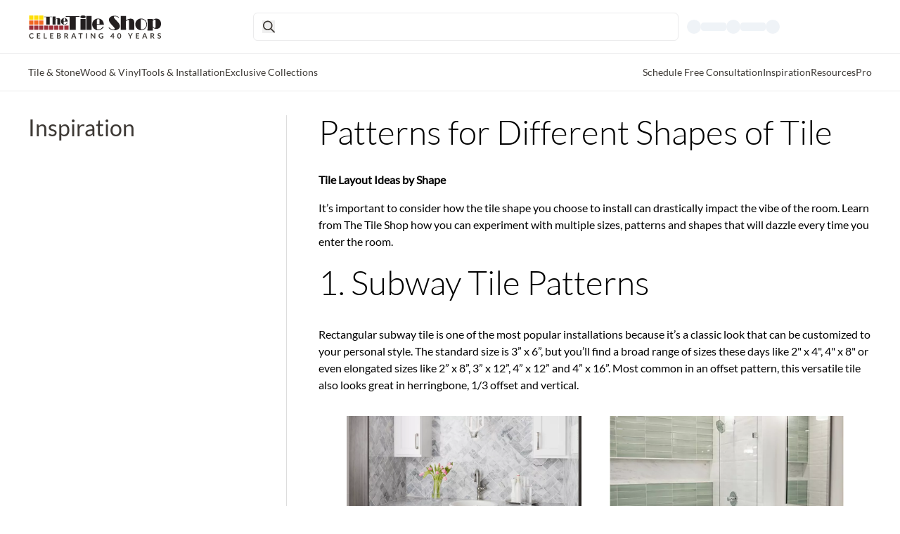

--- FILE ---
content_type: text/html; charset=utf-8
request_url: https://www.tileshop.com/inspiration/tile-layout-patterns/shape
body_size: 49746
content:
<!DOCTYPE html><html lang="en"><head><meta charSet="utf-8" data-next-head=""/><meta name="viewport" content="width=device-width, initial-scale=1" data-next-head=""/><title data-next-head="">Patterns for Different Shapes of Tile | The Tile Shop</title><link rel="icon" href="https://www.tileshop.com/tileshop/favicon.icon" data-next-head=""/><link rel="preconnect" href="https://cdn.scarabresearch.com" data-next-head=""/><link rel="preconnect" href="https://ct.pinterest.com" data-next-head=""/><link rel="preconnect" href="https://assets.pinterest.com" data-next-head=""/><link rel="preconnect" href="https://www.googletagmanager.com" data-next-head=""/><link rel="preconnect" href="https://middleware-prod.tileshop.io" data-next-head=""/><link rel="preconnect" href="https://edge.sitecorecloud.io/api/graphql/v1" data-next-head=""/><link rel="preconnect" href="https://s7d1.scene7.com/is/image/TileShop/" data-next-head=""/><link rel="preconnect" href="https://tileshop.rfk.tileshop.com" data-next-head=""/><link rel="preconnect" href="https://s7d1.scene7.com/is/content/TileShop/pdf/" data-next-head=""/><link rel="preconnect" href="https://photorankstatics-a.akamaihd.net/81b03e40475846d5883661ff57b34ece/static/frontend/latest/build.min.js" data-next-head=""/><link rel="preconnect" href="https://photorankstatics-a.akamaihd.net/743d2e78a76dedeb07e0745158547931/static/frontend/latest/build.min.js" data-next-head=""/><link rel="preconnect" href="https://s7d1.scene7.com/is/content/TileShop/" data-next-head=""/><link rel="preconnect" href="https://tileshop.rfk.tileshop.com" data-next-head=""/><link rel="preconnect" href="https://thetileshop.optiversal.com" data-next-head=""/><link rel="preconnect" href="https://gvyrfubc.localpagescdn.com" data-next-head=""/><link rel="preconnect" href="https://slim.lp-tileshop.pages.dev/stat/assets/sitemap-0.xml" data-next-head=""/><link rel="preconnect" href="https://useast-production.ordercloud.io" data-next-head=""/><link rel="preconnect" href="https://tileshopblog.wpengine.com" data-next-head=""/><link rel="preconnect" href="https://fonts.gstatic.com" data-next-head=""/><meta property="og:site_name" content="The Tile Shop" data-next-head=""/><meta property="og:title" content="Patterns for Different Shapes of Tile | The Tile Shop" data-next-head=""/><meta property="og:description" content="Explore patterns and layout ideas for different shapes of tile, including subway, hexagon, mosaic tiles and more. Get inspired at The Tile Shop today." data-next-head=""/><meta property="og:url" content="https://www.tileshop.com/_site_TileShop/inspiration/tile-layout-patterns/shape" data-next-head=""/><meta property="og:type" content="website" data-next-head=""/><meta property="og:image" content="TimberTrails_CurvesBevel_Mudroom_009?%24PDPNormal%24" data-next-head=""/><meta property="og:image:width" content="1280" data-next-head=""/><meta property="og:image:height" content="640" data-next-head=""/><meta property="twitter:card" content="summary_large_image" data-next-head=""/><meta property="twitter:image" content="TimberTrails_CurvesBevel_Mudroom_009?%24PDPNormal%24" data-next-head=""/><meta property="twitter:site" content="@TheTileShop" data-next-head=""/><link rel="canonical" href="https://www.tileshop.com/inspiration/tile-layout-patterns/shape" data-next-head=""/><link rel="apple-touch-icon" sizes="180x180" href="/assets/Images/apple-touch-icon.png" data-next-head=""/><link rel="icon" type="image/png" sizes="32x32" href="/assets/Images/favicon-32x32.png" data-next-head=""/><link rel="icon" type="image/png" sizes="16x16" href="/assets/Images/favicon-16x16.png" data-next-head=""/><link rel="apple-touch-icon-precomposed" sizes="57x57" href="/assets/Images/favicon/apple-touch-icon-57x57.png" data-next-head=""/><link rel="apple-touch-icon-precomposed" sizes="114x114" href="/assets/Images/favicon/apple-touch-icon-114x114.png" data-next-head=""/><link rel="apple-touch-icon-precomposed" sizes="72x72" href="/assets/Images/favicon/apple-touch-icon-72x72.png" data-next-head=""/><link rel="apple-touch-icon-precomposed" sizes="144x144" href="/assets/Images/favicon/apple-touch-icon-144x144.png" data-next-head=""/><link rel="apple-touch-icon-precomposed" sizes="60x60" href="/assets/Images/favicon/apple-touch-icon-60x60.png" data-next-head=""/><link rel="apple-touch-icon-precomposed" sizes="120x120" href="/assets/Images/favicon/apple-touch-icon-120x120.png" data-next-head=""/><link rel="apple-touch-icon-precomposed" sizes="76x76" href="/assets/Images/favicon/apple-touch-icon-76x76.png" data-next-head=""/><link rel="apple-touch-icon-precomposed" sizes="152x152" href="/assets/Images/favicon/apple-touch-icon-152x152.png" data-next-head=""/><link rel="icon" type="image/png" href="/assets/Images/favicon/favicon-196x196.png" sizes="196x196" data-next-head=""/><link rel="icon" type="image/png" href="/assets/Images/favicon/favicon-96x96.png" sizes="96x96" data-next-head=""/><link rel="icon" type="image/png" href="/assets/Images/favicon/favicon-32x32.png" sizes="32x32" data-next-head=""/><link rel="icon" type="image/png" href="/assets/Images/favicon/favicon-48x48.png" sizes="48x48" data-next-head=""/><link rel="icon" type="image/png" href="/assets/Images/favicon/favicon-16x16.png" sizes="16x16" data-next-head=""/><link rel="icon" type="image/png" href="/assets/Images/favicon/favicon-128.png" sizes="128x128" data-next-head=""/><link rel="icon" type="image/png" href="/assets/Images/favicon/android-chrome-192x192.png" sizes="192x192" data-next-head=""/><link rel="icon" type="image/png" href="/assets/Images/favicon/android-chrome-512x512.png" sizes="512x512" data-next-head=""/><link rel="mask-icon" href="/assets/Images/safari-pinned-tab.svg" color="#950715" data-next-head=""/><meta name="apple-mobile-web-app-title" content="The Tile Shop" data-next-head=""/><meta name="application-name" content="The Tile Shop" data-next-head=""/><meta name="msapplication-TileColor" content="#FFFFFF" data-next-head=""/><meta name="theme-color" content="#ffffff" data-next-head=""/><meta name="msapplication-TileImage" content="/assets/Images/favicon/mstile-144x144.png" data-next-head=""/><meta name="msapplication-square70x70logo" content="/assets/Images/favicon/mstile-70x70.png" data-next-head=""/><meta name="msapplication-square150x150logo" content="/assets/Images/favicon/mstile-150x150.png" data-next-head=""/><meta name="msapplication-wide310x150logo" content="/assets/Images/favicon/mstile-310x150.png" data-next-head=""/><meta name="msapplication-square310x310logo" content="/assets/Images/favicon/mstile-310x310.png" data-next-head=""/><meta name="description" content="Explore patterns and layout ideas for different shapes of tile, including subway, hexagon, mosaic tiles and more. Get inspired at The Tile Shop today." data-next-head=""/><meta name="keywords" content="" data-next-head=""/><link rel="preload" href="https://www.tileshop.com/_next/static/media/634353add7417307-s.p.ttf" as="font" type="font/ttf" crossorigin="anonymous" data-next-font="size-adjust"/><link rel="preload" href="https://www.tileshop.com/_next/static/media/aa2e638d92cf36de-s.p.ttf" as="font" type="font/ttf" crossorigin="anonymous" data-next-font="size-adjust"/><link rel="preload" href="https://www.tileshop.com/_next/static/media/7824c0948f76711b-s.p.ttf" as="font" type="font/ttf" crossorigin="anonymous" data-next-font="size-adjust"/><link rel="preload" href="https://www.tileshop.com/_next/static/media/bec6f0ae4ec11a25-s.p.ttf" as="font" type="font/ttf" crossorigin="anonymous" data-next-font="size-adjust"/><link rel="preload" href="https://www.tileshop.com/_next/static/media/4291f48c2ea51320-s.p.ttf" as="font" type="font/ttf" crossorigin="anonymous" data-next-font="size-adjust"/><link rel="preload" href="https://www.tileshop.com/_next/static/media/57ee66986266d4ea-s.p.ttf" as="font" type="font/ttf" crossorigin="anonymous" data-next-font="size-adjust"/><link rel="preload" href="https://www.tileshop.com/_next/static/media/2c00c297d3cdabf8-s.p.ttf" as="font" type="font/ttf" crossorigin="anonymous" data-next-font="size-adjust"/><link rel="preload" href="https://www.tileshop.com/_next/static/media/2a5af101099eaa5e-s.p.woff" as="font" type="font/woff" crossorigin="anonymous" data-next-font="size-adjust"/><link rel="preload" href="https://www.tileshop.com/_next/static/media/445d9613d2ab9cf6-s.p.woff" as="font" type="font/woff" crossorigin="anonymous" data-next-font="size-adjust"/><link rel="preload" href="https://www.tileshop.com/_next/static/media/7fcc2e094d665c02-s.p.woff" as="font" type="font/woff" crossorigin="anonymous" data-next-font="size-adjust"/><link rel="preload" href="https://www.tileshop.com/_next/static/media/47d03b81bb9433a3-s.p.woff" as="font" type="font/woff" crossorigin="anonymous" data-next-font="size-adjust"/><link rel="preload" href="https://www.tileshop.com/_next/static/css/9dd6867cadcbb7b9.css" as="style"/><link rel="preload" href="https://www.tileshop.com/_next/static/css/60927513cbb2329a.css" as="style"/><link rel="preconnect" data-next-head=""/><link rel="stylesheet" href="https://www.tileshop.com/_next/static/css/9dd6867cadcbb7b9.css" data-n-g=""/><link rel="stylesheet" href="https://www.tileshop.com/_next/static/css/60927513cbb2329a.css" data-n-p=""/><noscript data-n-css=""></noscript><script defer="" noModule="" src="https://www.tileshop.com/_next/static/chunks/polyfills-42372ed130431b0a.js"></script><script src="https://www.tileshop.com/_next/static/chunks/webpack-f03a5432d4b58abd.js" defer=""></script><script src="https://www.tileshop.com/_next/static/chunks/framework-907062741f2fcfe4.js" defer=""></script><script src="https://www.tileshop.com/_next/static/chunks/main-34c7e332d595a92b.js" defer=""></script><script src="https://www.tileshop.com/_next/static/chunks/pages/_app-0a75f338ccb895fa.js" defer=""></script><script src="https://www.tileshop.com/_next/static/chunks/6f507d93-364975c6fb59aba7.js" defer=""></script><script src="https://www.tileshop.com/_next/static/chunks/b258f366-664180bcbf59e95f.js" defer=""></script><script src="https://www.tileshop.com/_next/static/chunks/7ddb3757-c0e6be928aafe45c.js" defer=""></script><script src="https://www.tileshop.com/_next/static/chunks/9a092f34-03ccb5c816c6031d.js" defer=""></script><script src="https://www.tileshop.com/_next/static/chunks/c859536c-88a9443f7e926bc0.js" defer=""></script><script src="https://www.tileshop.com/_next/static/chunks/454e6ae6-44a8393d2a79abad.js" defer=""></script><script src="https://www.tileshop.com/_next/static/chunks/ccbbfdf4-ea30a7f8147e294b.js" defer=""></script><script src="https://www.tileshop.com/_next/static/chunks/0465ed09-8fb6f6273b8c4608.js" defer=""></script><script src="https://www.tileshop.com/_next/static/chunks/2e6f1b4f-de466de759352afc.js" defer=""></script><script src="https://www.tileshop.com/_next/static/chunks/bab1410a-ece3755c84810b46.js" defer=""></script><script src="https://www.tileshop.com/_next/static/chunks/a1488f65-e91cf2275baf1e1a.js" defer=""></script><script src="https://www.tileshop.com/_next/static/chunks/e95b820e-56f8ac548c1228f7.js" defer=""></script><script src="https://www.tileshop.com/_next/static/chunks/da66ead4-f31f14b5c5589177.js" defer=""></script><script src="https://www.tileshop.com/_next/static/chunks/2b38e19b-60f998c56deed9c7.js" defer=""></script><script src="https://www.tileshop.com/_next/static/chunks/58474bfb-8bf122f07f69073c.js" defer=""></script><script src="https://www.tileshop.com/_next/static/chunks/4b522599-bc8d8397c60e4414.js" defer=""></script><script src="https://www.tileshop.com/_next/static/chunks/0d186e42-9937ef98f40b1f4c.js" defer=""></script><script src="https://www.tileshop.com/_next/static/chunks/a7e16ef1-d605810bf37a9422.js" defer=""></script><script src="https://www.tileshop.com/_next/static/chunks/f9c88346-55cd098fb1075c32.js" defer=""></script><script src="https://www.tileshop.com/_next/static/chunks/8e124ec1-3f709ddf269a6f24.js" defer=""></script><script src="https://www.tileshop.com/_next/static/chunks/2461-4668953be0331619.js" defer=""></script><script src="https://www.tileshop.com/_next/static/chunks/2936-7ddd7d2454b38069.js" defer=""></script><script src="https://www.tileshop.com/_next/static/chunks/9470-8ef7456ef6b4d812.js" defer=""></script><script src="https://www.tileshop.com/_next/static/chunks/7528-f6556713b58582c4.js" defer=""></script><script src="https://www.tileshop.com/_next/static/chunks/pages/%5B%5B...path%5D%5D-0d669495b8b66ac9.js" defer=""></script><script src="https://www.tileshop.com/_next/static/AlrGGeGCKIMSKR6GDI47u/_buildManifest.js" defer=""></script><script src="https://www.tileshop.com/_next/static/AlrGGeGCKIMSKR6GDI47u/_ssgManifest.js" defer=""></script></head><body data-pin-hover="true"><noscript><iframe src="https://www.googletagmanager.com/ns.html?id=GTM-P9XDZ2HW" height="0" width="0" style="display:none;visibility:hidden" title="Google Tag Manager"></iframe></noscript><link rel="preload" as="image" href="https://edge.sitecorecloud.io/thetileshop1d3a-thetileshop0508-prod580d-9d68/media/Feature/TTS/Header/mobile-logo.jpg?h=36&amp;iar=0&amp;w=36"/><link rel="preload" as="image" href="https://edge.sitecorecloud.io/thetileshop1d3a-thetileshop0508-prod580d-9d68/media/Feature/TTS/Header/TTS_logo-colorblack.svg?h=35&amp;iar=0&amp;w=288"/><link rel="preload" as="image" href="https://edge.sitecorecloud.io/thetileshop1d3a-thetileshop0508-prod580d-9d68/media/Feature/TTS/Header/Search-Bar/search.svg?iar=0"/><div id="__next"><div class="__variable_bab87d __variable_31d0f8 __variable_a36c65 __variable_8b2225 __variable_56475f __variable_d0e17b __variable_e5c124 __variable_5253f4 __variable_73bd05 __variable_43394c __variable_7c6c17"><div class="print:hidden"></div><p></p><byoc-registration components="[]" datasources="[]"></byoc-registration><div class="prod-mode"><header><div id="header"><!--$--><!--$--><div class="w-full top-0 bg-white fixed z-[9999998]" role="navigation"><div class="container mx-auto md:px-10 bg-white"><nav aria-label="header" role="navigation" class="relative flex p-2 md:gap-6 lg:pl-80 py-0 h-13 md:h-auto md:py-4 items-center justify-between z-50 w-full pr-7 pl-7 bg-white gap-6"><a href="/" class="md:hidden absolute left-1/2 top-1/2 transform -translate-y-1/2 -translate-x-1/2 hover:drop-shadow-none"><img src="https://edge.sitecorecloud.io/thetileshop1d3a-thetileshop0508-prod580d-9d68/media/Feature/TTS/Header/mobile-logo.jpg?h=36&amp;iar=0&amp;w=36" width="36" height="36" alt="Tile Shop"/></a><a href="/" class="hidden lg:flex min-w-72  h-full md:absolute left-0 top-1/2 transform -translate-y-1/2 hover:drop-shadow-none"><img src="https://edge.sitecorecloud.io/thetileshop1d3a-thetileshop0508-prod580d-9d68/media/Feature/TTS/Header/TTS_logo-colorblack.svg?h=35&amp;iar=0&amp;w=288" width="288" height="35" alt="Tile Shop" class=""/></a><div class="flex items-center gap-2 md:gap-8 lg:gap-0 w-fit md:w-full"><div class="lg:hidden flex relative"><div class="w-4.5 h-4.5"><svg xmlns="http://www.w3.org/2000/svg" width="18" height="18" viewBox="0 0 24 24" fill="none" stroke="currentColor" stroke-width="2" stroke-linecap="round" stroke-linejoin="round" role="presentation"><line x1="4" x2="20" y1="12" y2="12"></line><line x1="4" x2="20" y1="6" y2="6"></line><line x1="4" x2="20" y1="18" y2="18"></line></svg></div></div><div class="hidden md:flex  "><a class="inline-flex items-center justify-center w-auto h-max rounded-md transition-all duration-100 ease-in-out text-black lg:hidden" target="_self" href="/"><img alt="Tile Shop" width="36" height="36" src="https://edge.sitecorecloud.io/thetileshop1d3a-thetileshop0508-prod580d-9d68/media/Feature/TTS/Header/mobile-logo.jpg?h=36&amp;iar=0&amp;w=36"/></a></div><section class="flex w-full h-full py-2 px-3 gap-3 items-center justify-between min-h-10 md:rounded-md md:border md:border-tonal-gray md:focus:text-dark-gray hover:cursor-text" id="6ddf7937-b309-4196-804a-b1cec95bab88"><button class="flex h-full w-7 md:h-max md:w-max" aria-label="search-icon"><img src="https://edge.sitecorecloud.io/thetileshop1d3a-thetileshop0508-prod580d-9d68/media/Feature/TTS/Header/Search-Bar/search.svg?iar=0" width="60" height="60" alt="" class="w-4.5 h-4.5"/></button></section></div><div class="lg:hidden w-full mx-auto flex justify-end"><div class="animate-pulse rounded-full bg-slate-200 h-6 w-6"></div></div><div class=" hidden lg:block p-3 max-w-247 w-full mx-auto"><div class="animate-pulse flex flex-row gap-7.6"><div class="flex flex-row gap-2 items-center"><div class="rounded-full bg-slate-200 h-5 w-5"></div><div class="h-3 w-9 bg-slate-200 rounded"></div></div><div class="flex flex-row gap-2 items-center"><div class="rounded-full bg-slate-200 h-5 w-5"></div><div class="h-3 w-9 bg-slate-200 rounded"></div></div><div class="flex flex-row gap-2 items-center"><div class="rounded-full bg-slate-200 h-5 w-5"></div></div></div></div></nav></div><div class="border-b border-tonal-gray container mx-auto"></div><div class="hidden lg:flex lg:px-10 transition-all duration-500 relative border-b border-tonal-gray bg-white container mx-auto top-0 h-auto"><ul role="menubar" aria-label="Main Left Nav" class="flex items-center lg:gap-7 gap-3 w-full whitespace-nowrap undefined"><li class="hover: cursor-pointer text-sm font-normal text-dark-gray py-4 w-auto" tabindex="0" data-item="1337e1bc-76ff-4345-bfad-f6fa0a9a8806" role="menuitem" aria-haspopup="true" aria-expanded="false" data-type="primary-navigation-button">Tile &amp; Stone</li><li class="hover: cursor-pointer text-sm font-normal text-dark-gray py-4 w-auto" tabindex="0" data-item="3ec78dfe-df13-460a-b967-3d90a4c38f3f" role="menuitem" aria-haspopup="true" aria-expanded="false" data-type="primary-navigation-button">Wood &amp; Vinyl</li><li class="hover: cursor-pointer text-sm font-normal text-dark-gray py-4 w-auto" tabindex="0" data-item="e688b14e-53eb-43cb-95f2-722479c97e80" role="menuitem" aria-haspopup="true" aria-expanded="false" data-type="primary-navigation-button">Tools &amp; Installation</li><li class="hover: cursor-pointer text-sm font-normal text-dark-gray py-4 w-auto" tabindex="0" data-item="4cfbda6c-6d70-46d6-a938-69a03c7e8235" role="menuitem" aria-haspopup="true" aria-expanded="false" data-type="primary-navigation-button">Exclusive Collections</li></ul><ul role="menubar" aria-label="Main Right Nav" class="flex items-center lg:gap-7 gap-3 w-full whitespace-nowrap flex justify-end"><li class="hover: cursor-pointer text-sm font-normal text-dark-gray py-4 w-auto" tabindex="0" data-item="7957cf86-3657-43f7-ae04-e37d5291615a" role="menuitem" aria-haspopup="true" aria-expanded="false" data-type="primary-navigation-button">Schedule Free Consultation</li><li class="hover: cursor-pointer text-sm font-normal text-dark-gray py-4 w-auto" tabindex="0" data-item="d036cbbe-11b7-4ee8-b4ad-a7019900a222" role="menuitem" aria-haspopup="true" aria-expanded="false" data-type="primary-navigation-button">Inspiration</li><li class="hover: cursor-pointer text-sm font-normal text-dark-gray py-4 w-auto" tabindex="0" data-item="f56ecd98-8189-4b1c-a09b-634b28130550" role="menuitem" aria-haspopup="true" aria-expanded="false" data-type="primary-navigation-button">Resources</li><li class="hover: cursor-pointer text-sm font-normal text-dark-gray py-4 w-auto" tabindex="0" data-item="4dbd2a5b-66a2-4889-85ae-7027cc14d37d" role="menuitem" aria-haspopup="true" aria-expanded="false" data-type="primary-navigation-button">Pro</li></ul></div></div><!--/$--><!--/$--></div></header><main class="mt-14 md:mt-24 lg:mt-32"><div id="content"><!--$--><!--$--><div class="grid gap-y-10 md:gap-10 grid-cols-12 mx-auto column-splitter-custom container px-5 md:px-10 col-span-12 large-top-margin"><div class="flex w-full col-span-12 sm:col-span-4 lg:col-span-4"><div class="flex flex-col w-full"><!--$--><section class="container md:pb-10 md:m-0 flex justify-between min-w-fit w-full h-full"><div class="custom-width hidden md:flex flex-col md:border-r border-light-border-gray md:mb-5"><h3><a class="inline-flex items-center justify-center w-auto h-max rounded-md transition-all duration-100 ease-in-out hover:font-bold lg:w-max no-underline font-normal mb-5 !text-dark-gray text-32 hover:filter-none, md:leading-7 text-xl md:text-32" target="_self" href="/inspiration">Inspiration</a></h3><div class="hidden md:flex flex-col"></div></div><div class="flex md:hidden w-full overflow-hidden text-sm"><div class="w-full text-base no-decoration text-left" data-orientation="vertical"><div data-state="closed" data-orientation="vertical" class="border-b"><button type="button" aria-controls="radix-_R_qnlekm_" aria-expanded="false" data-state="closed" data-orientation="vertical" id="radix-_R_anlekm_" class="flex flex-1 items-center justify-between font-medium transition-all [&amp;[data-state=open]&gt;svg]:rotate-90 flex border-b w-full text-base hover:no-underline px-3.6 py-2.8" data-radix-collection-item=""><div class="flex align-center justify-between w-full"><div class="no-underline m-0  text-xl text-dark-gray font-semibold">Inspiration</div></div><svg stroke="currentColor" fill="currentColor" stroke-width="0" viewBox="0 0 512 512" class="w-5 h-5 font-normal text-dark-gray" height="1em" width="1em" xmlns="http://www.w3.org/2000/svg"><path d="M294.1 256L167 129c-9.4-9.4-9.4-24.6 0-33.9s24.6-9.3 34 0L345 239c9.1 9.1 9.3 23.7.7 33.1L201.1 417c-4.7 4.7-10.9 7-17 7s-12.3-2.3-17-7c-9.4-9.4-9.4-24.6 0-33.9l127-127.1z"></path></svg></button><div data-state="closed" id="radix-_R_qnlekm_" hidden="" role="region" aria-labelledby="radix-_R_anlekm_" data-orientation="vertical" class="overflow-hidden text-sm data-[state=open]:animate-accordiondown data-[state=closed]:animate-accordionup" style="--radix-accordion-content-height:var(--radix-collapsible-content-height);--radix-accordion-content-width:var(--radix-collapsible-content-width)"></div></div></div></div></section><!--/$--></div></div><div class="flex w-full col-span-12 sm:col-span-8 lg:col-span-8"><div class="flex flex-col w-full"><!--$--><div class="flex flex-col container mx-auto"><div class="flex flex-col gap-3 mb-4"><div class=""><div class="rich-text">
<h1 class="font-latoLight mb-8"> Patterns for Different Shapes of Tile</h1>
<p class="mb-4">
<strong>Tile Layout Ideas by Shape</strong></p>
<p>It&rsquo;s important to consider how the tile shape you choose to install can drastically impact the vibe of the room. Learn from The Tile Shop how you can experiment with multiple sizes, patterns and shapes that will dazzle every time you enter the room.</p>
<p />
</div></div></div></div><!--/$--><!--$--><div class="flex flex-col container mx-auto"><div class="flex flex-col gap-3 mb-4"><div class=""><div>
<h1 class="lato-h1 mb-8"> 1. Subway Tile Patterns</h1>
<p class="mb-4">
Rectangular subway tile is one of the most popular installations because it&rsquo;s a classic look that can be customized to your personal style. The standard size is 3&rdquo; x 6&rdquo;, but you&rsquo;ll find a broad range of sizes these days like 2" x 4", 4" x 8" or even elongated sizes like 2&rdquo; x 8&rdquo;, 3&rdquo; x 12&rdquo;, 4&rdquo; x 12&rdquo; and 4&rdquo; x 16&rdquo;. Most common in an offset pattern, this versatile tile also looks great in herringbone, 1/3 offset and vertical.
</p>
</div></div></div></div><!--/$--><!--$--><div class="grid gap-y-10 md:gap-10 grid-cols-12 mx-auto column-splitter-custom container px-5 md:px-10 col-span-12 small-bottom-margin"><div class="flex w-full col-span-6"><div class="flex flex-col w-full"><!--$--><div class="w-full col-span-12"><div class=""><picture><source srcSet="https://s7d1.scene7.com/is/image/TileShop/Ashford_ElizabethB_Hero_Burnsville_2C:2_Column_All?fmt=webp" media="(max-width: 767px)"/><source srcSet="https://s7d1.scene7.com/is/image/TileShop/Ashford_ElizabethB_Hero_Burnsville_2C:2_Column_All?fmt=webp" media="(max-width: 1024px)"/><source srcSet="https://s7d1.scene7.com/is/image/TileShop/Ashford_ElizabethB_Hero_Burnsville_2C:2_Column_All?fmt=webp"/><img src="https://s7d1.scene7.com/is/image/TileShop/Ashford_ElizabethB_Hero_Burnsville_2C:2_Column_All?fmt=webp" alt="" title="" fetchpriority="auto"/></picture><div class="w-11/12 text-base group [&amp;&gt;a]:hover:underline">Aligning your subway tiles horizontally creates interesting vertical lines.</div></div></div><!--/$--></div></div><div class="flex w-full col-span-6"><div class="flex flex-col w-full"><!--$--><div class="w-full col-span-12"><div class=""><picture><source srcSet="https://s7d1.scene7.com/is/image/TileShop/Screen-Shot-2018-06-12-at-5.09.13-PM_2C:2_Column_All?fmt=webp" media="(max-width: 767px)"/><source srcSet="https://s7d1.scene7.com/is/image/TileShop/Screen-Shot-2018-06-12-at-5.09.13-PM_2C:2_Column_All?fmt=webp" media="(max-width: 1024px)"/><source srcSet="https://s7d1.scene7.com/is/image/TileShop/Screen-Shot-2018-06-12-at-5.09.13-PM_2C:2_Column_All?fmt=webp"/><img src="https://s7d1.scene7.com/is/image/TileShop/Screen-Shot-2018-06-12-at-5.09.13-PM_2C:2_Column_All?fmt=webp" alt="" title="" fetchpriority="auto"/></picture><div class="w-11/12 text-base group [&amp;&gt;a]:hover:underline">Larger-than-average subway tiles open up your space with fewer grout lines for modern appeal.</div></div></div><!--/$--></div></div><div class="flex w-full col-span-6"><div class="flex flex-col w-full"><!--$?--><template id="B:0"></template><h4>Loading component...</h4><!--/$--></div></div><div class="flex w-full col-span-6"><div class="flex flex-col w-full"><!--$?--><template id="B:1"></template><h4>Loading component...</h4><!--/$--></div></div></div><!--/$--><!--$--><div class="flex flex-col container mx-auto col-span-12"><div class="flex flex-col gap-3 mb-4"><div class=""><div>
<h1 class="lato-h1 mb-8">2. Mosaic Tile Patterns</h1>
<p class="mb-4">
The range of shapes, styles and colors of glass mosaic tiles allows you to create a unique look that makes a statement. Rectangular, square, penny round and hexagonal shapes work well in patterns like chevron, Amalfi, stria, Athens, Cardine and much more.
</p>
</div></div></div></div><!--/$--><!--$?--><template id="B:2"></template><h4>Loading component...</h4><!--/$--><!--$--><div class="flex flex-col container mx-auto col-span-12"><div class="flex flex-col gap-3 mb-4"><div class=""><div>
<h1 class="lato-h1 mb-8"> 3. Hexagon Tile Patterns</h1>
<p class="mb-4">
Hexagonal tiles are available as tiny shapes for mosaic designs and large-format sizes that make a room appear bigger and more open. Install patterns with different colors to add an alluring element to hexagonal tiles of the same size.
</p>
</div></div></div></div><!--/$--><!--$?--><template id="B:3"></template><h4>Loading component...</h4><!--/$--><!--$?--><template id="B:4"></template><h4>Loading component...</h4><!--/$--><!--$?--><template id="B:5"></template><h4>Loading component...</h4><!--/$--><!--$--><div class="flex flex-col container mx-auto col-span-12"><div class="flex flex-col gap-3 mb-4"><div class=""><div>
<h1 class="lato-h1 mb-8">5. Plank Tile Patterns</h1>
<p class="mb-4">
Tiles with a rectangular plank shape work well in a horizontal grid, offset, staggered, herringbone, chevron and many more patterns. In recent years, longer, wider planks have started to steal the spotlight, especially with wood-look and natural stone flooring.
</p>
</div></div></div></div><!--/$--><!--$?--><template id="B:6"></template><h4>Loading component...</h4><!--/$--><!--$--><div class="flex flex-col container mx-auto"><div class="flex flex-col gap-3 mb-4"><div class="">These are only a few examples of ways you can utilize shapes to create stunning tile patterns and layouts. Stop in to your nearest The Tile Shop to check out the latest selections in fashionable tile flooring.</div></div></div><!--/$--><!--$?--><template id="B:7"></template><h4>Loading component...</h4><!--/$--></div></div></div><!--/$--><!--/$--></div></main><footer><div id="footer"><!--$--><!--$?--><template id="B:8"></template><h4>Loading component...</h4><!--/$--><!--/$--></div></footer></div></div></div><script>requestAnimationFrame(function(){$RT=performance.now()});</script><div hidden id="S:0"><div class="w-full col-span-12"><div class=""><picture><source srcSet="https://s7d1.scene7.com/is/image/TileShop/Modern-Farmhouse_Noah_Burnsville_2C:2_Column_All?fmt=webp" media="(max-width: 767px)"/><source srcSet="https://s7d1.scene7.com/is/image/TileShop/Modern-Farmhouse_Noah_Burnsville_2C:2_Column_All?fmt=webp" media="(max-width: 1024px)"/><source srcSet="https://s7d1.scene7.com/is/image/TileShop/Modern-Farmhouse_Noah_Burnsville_2C:2_Column_All?fmt=webp"/><img src="https://s7d1.scene7.com/is/image/TileShop/Modern-Farmhouse_Noah_Burnsville_2C:2_Column_All?fmt=webp" alt="" title="" fetchpriority="auto"/></picture><div class="w-11/12 text-base group [&amp;&gt;a]:hover:underline">Flipping subway tiles vertically takes your space to new heights.</div></div></div></div><script>$RB=[];$RV=function(a){$RT=performance.now();for(var b=0;b<a.length;b+=2){var c=a[b],e=a[b+1];null!==e.parentNode&&e.parentNode.removeChild(e);var f=c.parentNode;if(f){var g=c.previousSibling,h=0;do{if(c&&8===c.nodeType){var d=c.data;if("/$"===d||"/&"===d)if(0===h)break;else h--;else"$"!==d&&"$?"!==d&&"$~"!==d&&"$!"!==d&&"&"!==d||h++}d=c.nextSibling;f.removeChild(c);c=d}while(c);for(;e.firstChild;)f.insertBefore(e.firstChild,c);g.data="$";g._reactRetry&&requestAnimationFrame(g._reactRetry)}}a.length=0};
$RC=function(a,b){if(b=document.getElementById(b))(a=document.getElementById(a))?(a.previousSibling.data="$~",$RB.push(a,b),2===$RB.length&&("number"!==typeof $RT?requestAnimationFrame($RV.bind(null,$RB)):(a=performance.now(),setTimeout($RV.bind(null,$RB),2300>a&&2E3<a?2300-a:$RT+300-a)))):b.parentNode.removeChild(b)};$RC("B:0","S:0")</script><div hidden id="S:1"><div class="w-full col-span-12"><div class=""><picture><source srcSet="https://s7d1.scene7.com/is/image/TileShop/Op-Art-dark-grigio-5x25_ROOM_2C:2_Column_All?fmt=webp" media="(max-width: 767px)"/><source srcSet="https://s7d1.scene7.com/is/image/TileShop/Op-Art-dark-grigio-5x25_ROOM_2C:2_Column_All?fmt=webp" media="(max-width: 1024px)"/><source srcSet="https://s7d1.scene7.com/is/image/TileShop/Op-Art-dark-grigio-5x25_ROOM_2C:2_Column_All?fmt=webp"/><img src="https://s7d1.scene7.com/is/image/TileShop/Op-Art-dark-grigio-5x25_ROOM_2C:2_Column_All?fmt=webp" alt="" title="" fetchpriority="auto"/></picture><div class="w-11/12 text-base group [&amp;&gt;a]:hover:underline">The herringbone pattern is a popular one for its timeless appeal.</div></div></div></div><script>$RC("B:1","S:1")</script><div hidden id="S:2"><div class="grid gap-y-10 md:gap-10 grid-cols-12 mx-auto column-splitter-custom container px-5 md:px-10 col-span-12 small-bottom-margin"><div class="flex w-full col-span-6"><div class="flex flex-col w-full"><!--$--><div class="w-full col-span-12"><div class=""><picture><source srcSet="https://s7d1.scene7.com/is/image/TileShop/Screen-Shot-2018-06-13-at-10.29.05-AM_2C:2_Column_All?fmt=webp" media="(max-width: 767px)"/><source srcSet="https://s7d1.scene7.com/is/image/TileShop/Screen-Shot-2018-06-13-at-10.29.05-AM_2C:2_Column_All?fmt=webp" media="(max-width: 1024px)"/><source srcSet="https://s7d1.scene7.com/is/image/TileShop/Screen-Shot-2018-06-13-at-10.29.05-AM_2C:2_Column_All?fmt=webp"/><img src="https://s7d1.scene7.com/is/image/TileShop/Screen-Shot-2018-06-13-at-10.29.05-AM_2C:2_Column_All?fmt=webp" alt="" title="" fetchpriority="auto"/></picture><div class="w-11/12 text-base group [&amp;&gt;a]:hover:underline">Disassemble a stria mosaic and layer it with other trim pieces to create a framed look.</div></div></div><!--/$--></div></div><div class="flex w-full col-span-6"><div class="flex flex-col w-full"><!--$--><div class="w-full col-span-12"><div class=""><picture><source srcSet="https://s7d1.scene7.com/is/image/TileShop/Screen-Shot-2018-06-13-at-10.23.25-AM_2C:2_Column_All?fmt=webp" media="(max-width: 767px)"/><source srcSet="https://s7d1.scene7.com/is/image/TileShop/Screen-Shot-2018-06-13-at-10.23.25-AM_2C:2_Column_All?fmt=webp" media="(max-width: 1024px)"/><source srcSet="https://s7d1.scene7.com/is/image/TileShop/Screen-Shot-2018-06-13-at-10.23.25-AM_2C:2_Column_All?fmt=webp"/><img src="https://s7d1.scene7.com/is/image/TileShop/Screen-Shot-2018-06-13-at-10.23.25-AM_2C:2_Column_All?fmt=webp" alt="" title="" fetchpriority="auto"/></picture><div class="w-11/12 text-base group [&amp;&gt;a]:hover:underline">A vertically installed stria creates a stripe of interest and makes your shower appear taller.</div></div></div><!--/$--></div></div><div class="flex w-full col-span-6"><div class="flex flex-col w-full"><!--$--><div class="w-full col-span-12"><div class=""><picture><source srcSet="https://s7d1.scene7.com/is/image/TileShop/Silver-Mist__Alice_Detail2_WestAllis_2C:2_Column_All_V2?fmt=webp" media="(max-width: 767px)"/><source srcSet="https://s7d1.scene7.com/is/image/TileShop/Silver-Mist__Alice_Detail2_WestAllis_2C:2_Column_All_V2?fmt=webp" media="(max-width: 1024px)"/><source srcSet="https://s7d1.scene7.com/is/image/TileShop/Silver-Mist__Alice_Detail2_WestAllis_2C:2_Column_All_V2?fmt=webp"/><img src="https://s7d1.scene7.com/is/image/TileShop/Silver-Mist__Alice_Detail2_WestAllis_2C:2_Column_All_V2?fmt=webp" alt="" title="" fetchpriority="auto"/></picture><div class="w-11/12 text-base group [&amp;&gt;a]:hover:underline">A chevron mosaic this stunning deserves to be framed like the work of art it is.</div></div></div><!--/$--></div></div><div class="flex w-full col-span-6"><div class="flex flex-col w-full"><!--$--><div class="w-full col-span-12"><div class=""><picture><source srcSet="https://s7d1.scene7.com/is/image/TileShop/Akoya-Pearl-Stria_RC_BDR_2C:2_Column_All?fmt=webp" media="(max-width: 767px)"/><source srcSet="https://s7d1.scene7.com/is/image/TileShop/Akoya-Pearl-Stria_RC_BDR_2C:2_Column_All?fmt=webp" media="(max-width: 1024px)"/><source srcSet="https://s7d1.scene7.com/is/image/TileShop/Akoya-Pearl-Stria_RC_BDR_2C:2_Column_All?fmt=webp"/><img src="https://s7d1.scene7.com/is/image/TileShop/Akoya-Pearl-Stria_RC_BDR_2C:2_Column_All?fmt=webp" alt="" title="" fetchpriority="auto"/></picture><div class="w-11/12 text-base group [&amp;&gt;a]:hover:underline">Create polished shine while adding easy-clean properties to a bathroom accent wall.</div></div></div><!--/$--></div></div></div></div><script>$RC("B:2","S:2")</script><div hidden id="S:3"><div class="grid gap-y-10 md:gap-10 grid-cols-12 mx-auto column-splitter-custom container px-5 md:px-10 col-span-12 small-bottom-margin"><div class="flex w-full col-span-6"><div class="flex flex-col w-full"><!--$--><div class="w-full col-span-12"><div class=""><picture><source srcSet="https://s7d1.scene7.com/is/image/TileShop/Archer_B_Phoenix_2C:2_Column_All?fmt=webp" media="(max-width: 767px)"/><source srcSet="https://s7d1.scene7.com/is/image/TileShop/Archer_B_Phoenix_2C:2_Column_All?fmt=webp" media="(max-width: 1024px)"/><source srcSet="https://s7d1.scene7.com/is/image/TileShop/Archer_B_Phoenix_2C:2_Column_All?fmt=webp"/><img src="https://s7d1.scene7.com/is/image/TileShop/Archer_B_Phoenix_2C:2_Column_All?fmt=webp" alt="" title="" fetchpriority="auto"/></picture><div class="w-11/12 text-base group [&amp;&gt;a]:hover:underline">Dark grout accentuates the large hexagons placed from tub to ceiling.</div></div></div><!--/$--></div></div><div class="flex w-full col-span-6"><div class="flex flex-col w-full"><!--$--><div class="w-full col-span-12"><div class=""><picture><source srcSet="https://s7d1.scene7.com/is/image/TileShop/Gaugin-Blue-Mix-Hex_2C:2_Column_All?fmt=webp" media="(max-width: 767px)"/><source srcSet="https://s7d1.scene7.com/is/image/TileShop/Gaugin-Blue-Mix-Hex_2C:2_Column_All?fmt=webp" media="(max-width: 1024px)"/><source srcSet="https://s7d1.scene7.com/is/image/TileShop/Gaugin-Blue-Mix-Hex_2C:2_Column_All?fmt=webp"/><img src="https://s7d1.scene7.com/is/image/TileShop/Gaugin-Blue-Mix-Hex_2C:2_Column_All?fmt=webp" alt="" title="" fetchpriority="auto"/></picture><div class="w-11/12 text-base group [&amp;&gt;a]:hover:underline">Painted-look hexagonal tiles have statement floor written all over them.</div></div></div><!--/$--></div></div><div class="flex w-full col-span-6"><div class="flex flex-col w-full"><!--$--><div class="w-full col-span-12"><div class=""><picture><source srcSet="https://s7d1.scene7.com/is/image/TileShop/Woodlook_Charlotte-B_detail1_Plymouth_2C:2_Column_All?fmt=webp" media="(max-width: 767px)"/><source srcSet="https://s7d1.scene7.com/is/image/TileShop/Woodlook_Charlotte-B_detail1_Plymouth_2C:2_Column_All?fmt=webp" media="(max-width: 1024px)"/><source srcSet="https://s7d1.scene7.com/is/image/TileShop/Woodlook_Charlotte-B_detail1_Plymouth_2C:2_Column_All?fmt=webp"/><img src="https://s7d1.scene7.com/is/image/TileShop/Woodlook_Charlotte-B_detail1_Plymouth_2C:2_Column_All?fmt=webp" alt="" title="" fetchpriority="auto"/></picture><div class="w-11/12 text-base group [&amp;&gt;a]:hover:underline">Hexagons take wood-look tile to a modern place.</div></div></div><!--/$--></div></div><div class="flex w-full col-span-6"><div class="flex flex-col w-full"><!--$--><div class="w-full col-span-12"><div class=""><picture><source srcSet="https://s7d1.scene7.com/is/image/TileShop/Texture_Dillon_Detail3_FtWorth_2C:2_Column_All?fmt=webp" media="(max-width: 767px)"/><source srcSet="https://s7d1.scene7.com/is/image/TileShop/Texture_Dillon_Detail3_FtWorth_2C:2_Column_All?fmt=webp" media="(max-width: 1024px)"/><source srcSet="https://s7d1.scene7.com/is/image/TileShop/Texture_Dillon_Detail3_FtWorth_2C:2_Column_All?fmt=webp"/><img src="https://s7d1.scene7.com/is/image/TileShop/Texture_Dillon_Detail3_FtWorth_2C:2_Column_All?fmt=webp" alt="" title="" fetchpriority="auto"/></picture><div class="w-11/12 text-base group [&amp;&gt;a]:hover:underline">This small-scale mosaic is the perfect proportion for a small inset.</div></div></div><!--/$--></div></div></div></div><script>$RC("B:3","S:3")</script><div hidden id="S:4"><div class="flex flex-col container mx-auto col-span-12"><div class="flex flex-col gap-3 mb-4"><div class=""><div>
<h1 class="lato-h1 mb-8">4. Square Tile Patterns</h1>
<p class="mb-4">
Create a classic look by installing square patterns in a straight lay, diagonally (at a 45-degree angle), offset (brick lay) or in a pinwheel pattern. To take it up a notch, try mixing materials or installing a Versailles pattern, which is a ready-made combination of different sizes of squares and rectangles, to form an eye-catching design.
</p>
</div></div></div></div></div><script>$RC("B:4","S:4")</script><div hidden id="S:5"><div class="grid gap-y-10 md:gap-10 grid-cols-12 mx-auto column-splitter-custom container px-5 md:px-10 col-span-12 small-bottom-margin"><div class="flex w-full col-span-6"><div class="flex flex-col w-full"><!--$--><div class="w-full col-span-12"><div class=""><picture><source srcSet="https://s7d1.scene7.com/is/image/TileShop/Shot-21-Industrial_RC_BDR-copy_2C:2_Column_All?fmt=webp" media="(max-width: 767px)"/><source srcSet="https://s7d1.scene7.com/is/image/TileShop/Shot-21-Industrial_RC_BDR-copy_2C:2_Column_All?fmt=webp" media="(max-width: 1024px)"/><source srcSet="https://s7d1.scene7.com/is/image/TileShop/Shot-21-Industrial_RC_BDR-copy_2C:2_Column_All?fmt=webp"/><img src="https://s7d1.scene7.com/is/image/TileShop/Shot-21-Industrial_RC_BDR-copy_2C:2_Column_All?fmt=webp" alt="" title="" fetchpriority="auto"/></picture><div class="w-11/12 text-base group [&amp;&gt;a]:hover:underline">Soft grey floor tiles are the perfect neutral base for any room.</div></div></div><!--/$--></div></div><div class="flex w-full col-span-6"><div class="flex flex-col w-full"><!--$--><div class="w-full col-span-12"><div class=""><picture><source srcSet="https://s7d1.scene7.com/is/image/TileShop/Norwich_2C:2_Column_All?fmt=webp" media="(max-width: 767px)"/><source srcSet="https://s7d1.scene7.com/is/image/TileShop/Norwich_2C:2_Column_All?fmt=webp" media="(max-width: 1024px)"/><source srcSet="https://s7d1.scene7.com/is/image/TileShop/Norwich_2C:2_Column_All?fmt=webp"/><img src="https://s7d1.scene7.com/is/image/TileShop/Norwich_2C:2_Column_All?fmt=webp" alt="" title="" fetchpriority="auto"/></picture><div class="w-11/12 text-base group [&amp;&gt;a]:hover:underline">A simple layout is enhanced with a boldly patterned tile.</div></div></div><!--/$--></div></div><div class="flex w-full col-span-6"><div class="flex flex-col w-full"><!--$--><div class="w-full col-span-12"><div class=""><picture><source srcSet="https://s7d1.scene7.com/is/image/TileShop/Screen-Shot-2018-06-13-at-11.00.52-AM_2C:2_Column_All?fmt=webp" media="(max-width: 767px)"/><source srcSet="https://s7d1.scene7.com/is/image/TileShop/Screen-Shot-2018-06-13-at-11.00.52-AM_2C:2_Column_All?fmt=webp" media="(max-width: 1024px)"/><source srcSet="https://s7d1.scene7.com/is/image/TileShop/Screen-Shot-2018-06-13-at-11.00.52-AM_2C:2_Column_All?fmt=webp"/><img src="https://s7d1.scene7.com/is/image/TileShop/Screen-Shot-2018-06-13-at-11.00.52-AM_2C:2_Column_All?fmt=webp" alt="" title="" fetchpriority="auto"/></picture><div class="w-11/12 text-base group [&amp;&gt;a]:hover:underline">This Versailles layout comes with built-in patterns that take out the guesswork.</div></div></div><!--/$--></div></div><div class="flex w-full col-span-6"><div class="flex flex-col w-full"><!--$--><div class="w-full col-span-12"><div class=""><picture><source srcSet="https://s7d1.scene7.com/is/image/TileShop/Imperium-Marfil-Matte_V1_2C:2_Column_All?fmt=webp" media="(max-width: 767px)"/><source srcSet="https://s7d1.scene7.com/is/image/TileShop/Imperium-Marfil-Matte_V1_2C:2_Column_All?fmt=webp" media="(max-width: 1024px)"/><source srcSet="https://s7d1.scene7.com/is/image/TileShop/Imperium-Marfil-Matte_V1_2C:2_Column_All?fmt=webp"/><img src="https://s7d1.scene7.com/is/image/TileShop/Imperium-Marfil-Matte_V1_2C:2_Column_All?fmt=webp" alt="" title="" fetchpriority="auto"/></picture><div class="w-11/12 text-base group [&amp;&gt;a]:hover:underline">This warm, welcoming color is only enhanced by the angled layout.</div></div></div><!--/$--></div></div></div></div><script>$RC("B:5","S:5")</script><div hidden id="S:6"><div class="grid gap-y-10 md:gap-10 grid-cols-12 mx-auto column-splitter-custom container px-5 md:px-10 col-span-12 small-bottom-margin"><div class="flex w-full col-span-6"><div class="flex flex-col w-full"><!--$--><div class="w-full col-span-12"><div class=""><picture><source srcSet="https://s7d1.scene7.com/is/image/TileShop/Alato_Kathleen-C_Hero_Nashville_2C:2_Column_All?fmt=webp" media="(max-width: 767px)"/><source srcSet="https://s7d1.scene7.com/is/image/TileShop/Alato_Kathleen-C_Hero_Nashville_2C:2_Column_All?fmt=webp" media="(max-width: 1024px)"/><source srcSet="https://s7d1.scene7.com/is/image/TileShop/Alato_Kathleen-C_Hero_Nashville_2C:2_Column_All?fmt=webp"/><img src="https://s7d1.scene7.com/is/image/TileShop/Alato_Kathleen-C_Hero_Nashville_2C:2_Column_All?fmt=webp" alt="" title="" fetchpriority="auto"/></picture><div class="w-11/12 text-base group [&amp;&gt;a]:hover:underline">Simplicity reigns with this classic pattern and contemporary color.</div></div></div><!--/$--></div></div><div class="flex w-full col-span-6"><div class="flex flex-col w-full"><!--$--><div class="w-full col-span-12"><div class=""><picture><source srcSet="https://s7d1.scene7.com/is/image/TileShop/Travertino_Grigio_RC_2C:2_Column_All?fmt=webp" media="(max-width: 767px)"/><source srcSet="https://s7d1.scene7.com/is/image/TileShop/Travertino_Grigio_RC_2C:2_Column_All?fmt=webp" media="(max-width: 1024px)"/><source srcSet="https://s7d1.scene7.com/is/image/TileShop/Travertino_Grigio_RC_2C:2_Column_All?fmt=webp"/><img src="https://s7d1.scene7.com/is/image/TileShop/Travertino_Grigio_RC_2C:2_Column_All?fmt=webp" alt="" title="" fetchpriority="auto"/></picture><div class="w-11/12 text-base group [&amp;&gt;a]:hover:underline">A chic base starts with a traditional offset tile layout.</div></div></div><!--/$--></div></div><div class="flex w-full col-span-6"><div class="flex flex-col w-full"><!--$--><div class="w-full col-span-12"><div class=""><picture><source srcSet="https://s7d1.scene7.com/is/image/TileShop/Victoria_Grey_Dark_2C:2_Column_All?fmt=webp" media="(max-width: 767px)"/><source srcSet="https://s7d1.scene7.com/is/image/TileShop/Victoria_Grey_Dark_2C:2_Column_All?fmt=webp" media="(max-width: 1024px)"/><source srcSet="https://s7d1.scene7.com/is/image/TileShop/Victoria_Grey_Dark_2C:2_Column_All?fmt=webp"/><img src="https://s7d1.scene7.com/is/image/TileShop/Victoria_Grey_Dark_2C:2_Column_All?fmt=webp" alt="" title="" fetchpriority="auto"/></picture><div class="w-11/12 text-base group [&amp;&gt;a]:hover:underline">This is one example where the natural coloring and veining of the tile is only enhanced by a unique pattern.</div></div></div><!--/$--></div></div><div class="flex w-full col-span-6"><div class="flex flex-col w-full"><!--$--><div class="w-full col-span-12"><div class=""><picture><source srcSet="https://s7d1.scene7.com/is/image/TileShop/Metropolis-Dark-Gray-Matte_2C:2_Column_All?fmt=webp" media="(max-width: 767px)"/><source srcSet="https://s7d1.scene7.com/is/image/TileShop/Metropolis-Dark-Gray-Matte_2C:2_Column_All?fmt=webp" media="(max-width: 1024px)"/><source srcSet="https://s7d1.scene7.com/is/image/TileShop/Metropolis-Dark-Gray-Matte_2C:2_Column_All?fmt=webp"/><img src="https://s7d1.scene7.com/is/image/TileShop/Metropolis-Dark-Gray-Matte_2C:2_Column_All?fmt=webp" alt="" title="" fetchpriority="auto"/></picture><div class="w-11/12 text-base group [&amp;&gt;a]:hover:underline">Contrasting grout takes this tile layout to a more modern place.</div></div></div><!--/$--></div></div></div></div><script>$RC("B:6","S:6")</script><div hidden id="S:7"><section class="flex relative overflow-hidden container mx-auto w-full min-h-100 px-4 pt-10 md:py-40 md:px-36 md:justify-center items-center bg-dark-gray text-white md:pt-20 pb-28 md:mx-10 small-bottom-margin small-bottom-margin"><div class="absolute h-full w-full left-0 top-0"></div><div class="flex flex-col gap-10 items-center z-10 w-full md:max-w-80p md:items-center mx-auto"><div class="flex flex-col gap-5 md:gap-12 py-0 w-44 md:w-full md:items-center"><h2 class="hidden md:block md:text-center text-center md:leading-48 text-2xl md:text-40">Luxury Vinyl vs Tile Flooring: Which is Right for You?</h2><h2 class="md:hidden max-w-72 md:text-center text-center md:leading-48 text-2xl md:text-40">Luxury Vinyl vs Tile Flooring: Which is Right for You?</h2><div class="hidden md:block text-base text-center md:max-w-452 md:text-center max-w-full"><p>Choosing the right flooring for your home is a big job. Two of the most popular choices, luxury vinyl flooring and tile flooring, offer distinct advantages. In this article, we’ll explore the considerations for each of these flooring options in depth so you can decide between luxury vinyl versus tile and find the perfect fit for your home.&nbsp;</p></div><div class="md:hidden text-base text-center md:max-w-452 md:text-center max-w-full"><p>Choosing the right flooring for your home is a big job. Two of the most popular choices, luxury vinyl flooring and tile flooring, offer distinct advantages. In this article, we’ll explore the considerations for each of these flooring options in depth so you can decide between luxury vinyl versus tile and find the perfect fit for your home.&nbsp;</p></div><div class="flex gap-3 md:gap-y-12 flex-col justify-center md:justify-center"><div class="flex place-content-center group text-center px-6 md:px-0"></div></div></div></div></section></div><script>$RC("B:7","S:7")</script><div hidden id="S:8"><section><div class="bg-dark-gray text-white flex flex-col md:flex-row items-center justify-center lg:justify-between py-5 lg:pl-10 w-full font-latoRegular"><div class="flex items-center justify-center flex-col lg:flex-row w-full lg:w-1/2"><div class="w-3/5 lg:w-full flex flex-col lg:flex-row"><div class="lg:px-5 lg:w-fit text-center [&amp;&gt;p]: text-sm leading-none"><p> STAY CONNECTED<br />
                        Design - Trends - Events</p></div><div class="flex items-center flex-wrap md:flex-nowrap gap-1 w-full justify-center lg:w-1/2 mt-5 md:mt-1 lg:mt-0"><input placeholder="Your Email Address" class="focus-visible:outline-none text-black py-1.5 px-2.5 rounded-m text-sm max-w-300 w-85p border border-tonal-gray shadow focus:shadow-cyanBlue" value=""/><a class="no-underline text-white border border-white p-1 rounded-none mt-5 sm:mt-0 text-base opacity-50 cursor-not-allowed" href="/customer-service/email-signup?email=">SUBSCRIBE</a></div></div></div></div></section><div class="mb-5 md:my-5 container mx-auto px-5 md:px-10"><div class="md:flex md:text-start text-center"><div class="md:columns-3 md:w-2/3 md:pb-5"><ul class="mb-3"><li><h3 class="text-sm font-latoBold pt-3 mb-1.5"><a class="inline-flex items-center justify-center w-auto h-max rounded-md transition-all duration-100 ease-in-out text-black no-underline hover:underline cursor-pointer !filter-none" target="_self" href="/tile">Shop</a></h3></li><li class="leading-3"><ul><li class="text-sm"><a class="inline-flex items-center justify-center w-auto h-max rounded-md transition-all duration-100 ease-in-out text-black no-underline hover:underline hover:font-normal cursor-pointer !filter-none" target="_self" href="/tile">Tiles</a></li></ul><ul><li class="text-sm"><a class="inline-flex items-center justify-center w-auto h-max rounded-md transition-all duration-100 ease-in-out text-black no-underline hover:underline hover:font-normal cursor-pointer !filter-none" target="_self" href="/tile/clearance">Clearance Tile</a></li></ul><ul><li class="text-sm"><a class="inline-flex items-center justify-center w-auto h-max rounded-md transition-all duration-100 ease-in-out text-black no-underline hover:underline hover:font-normal cursor-pointer !filter-none" target="_self" href="/trim-and-accessories">Finishing Pieces</a></li></ul><ul><li class="text-sm"><a class="inline-flex items-center justify-center w-auto h-max rounded-md transition-all duration-100 ease-in-out text-black no-underline hover:underline hover:font-normal cursor-pointer !filter-none" target="_self" href="/installation-care">Installation and Care</a></li></ul><ul><li class="text-sm"><a class="inline-flex items-center justify-center w-auto h-max rounded-md transition-all duration-100 ease-in-out text-black no-underline hover:underline hover:font-normal cursor-pointer !filter-none" target="" href="/shop/pt-index">Additional Collections</a></li></ul></li></ul><ul class="mb-3"><li><h3 class="text-sm font-latoBold pt-3 mb-1.5"><a class="inline-flex items-center justify-center w-auto h-max rounded-md transition-all duration-100 ease-in-out text-black no-underline hover:underline cursor-pointer !filter-none" target="_self" href="/inspiration">Inspiration</a></h3></li><li class="leading-3"><ul><li class="text-sm"><a class="inline-flex items-center justify-center w-auto h-max rounded-md transition-all duration-100 ease-in-out text-black no-underline hover:underline hover:font-normal cursor-pointer !filter-none" target="_self" href="/look-book">Look Book</a></li></ul><ul><li class="text-sm"><a href="https://www.tileshop.com/blog" class="no-underline hover:underline hover:font-normal cursor-pointer !filter-none">Blog</a></li></ul></li></ul><ul class="mb-3"><li><h3 class="text-sm font-latoBold pt-3 mb-1.5"><a class="inline-flex items-center justify-center w-auto h-max rounded-md transition-all duration-100 ease-in-out text-black no-underline hover:underline cursor-pointer !filter-none" target="_self" href="/resources">Resource</a></h3></li><li class="leading-3"></li></ul><ul class="mb-3"><li><h3 class="text-sm font-latoBold pt-3 mb-1.5"><a class="inline-flex items-center justify-center w-auto h-max rounded-md transition-all duration-100 ease-in-out text-black no-underline hover:underline cursor-pointer !filter-none" target="_self" href="/pro-network">Pro Network</a></h3></li><li class="leading-3"><ul><li class="text-sm"><a class="inline-flex items-center justify-center w-auto h-max rounded-md transition-all duration-100 ease-in-out text-black no-underline hover:underline hover:font-normal cursor-pointer !filter-none" target="_self" href="/pro-network/rewards">Rewards</a></li></ul></li></ul><ul class="mb-3"><li><h3 class="text-sm font-latoBold pt-3 mb-1.5"><a class="inline-flex items-center justify-center w-auto h-max rounded-md transition-all duration-100 ease-in-out text-black no-underline hover:underline cursor-pointer !filter-none" target="_self" href="/customer-service/about-the-tile-shop">Company</a></h3></li><li class="leading-3"><ul><li class="text-sm"><a class="inline-flex items-center justify-center w-auto h-max rounded-md transition-all duration-100 ease-in-out text-black no-underline hover:underline hover:font-normal cursor-pointer !filter-none" target="_blank" href="https://careers.smartrecruiters.com/TheTileShop1">Careers</a></li></ul><ul><li class="text-sm"><a class="inline-flex items-center justify-center w-auto h-max rounded-md transition-all duration-100 ease-in-out text-black no-underline hover:underline hover:font-normal cursor-pointer !filter-none" target="_blank" href="https://investors.tileshop.com/">Investor Relations</a></li></ul><ul><li class="text-sm"><a class="inline-flex items-center justify-center w-auto h-max rounded-md transition-all duration-100 ease-in-out text-black no-underline hover:underline hover:font-normal cursor-pointer !filter-none" target="_self" href="/customer-service/about-the-tile-shop">About</a></li></ul><ul><li class="text-sm"><a class="inline-flex items-center justify-center w-auto h-max rounded-md transition-all duration-100 ease-in-out text-black no-underline hover:underline hover:font-normal cursor-pointer !filter-none" target="_self" href="/customer-service/privacy-policy">Privacy Policy</a></li></ul><ul><li class="text-sm"><a class="inline-flex items-center justify-center w-auto h-max rounded-md transition-all duration-100 ease-in-out text-black no-underline hover:underline hover:font-normal cursor-pointer !filter-none" target="_self" href="/customer-service/terms-and-conditions">Terms of Use</a></li></ul></li></ul><ul class="mb-3"><li><h3 class="text-sm font-latoBold pt-3 mb-1.5"><a class="inline-flex items-center justify-center w-auto h-max rounded-md transition-all duration-100 ease-in-out text-black no-underline hover:underline cursor-pointer !filter-none" target="_self" href="/customer-service">Support</a></h3></li><li class="leading-3"><ul><li class="text-sm"><a class="inline-flex items-center justify-center w-auto h-max rounded-md transition-all duration-100 ease-in-out text-black no-underline hover:underline hover:font-normal cursor-pointer !filter-none" target="_self" href="/customer-service">Customer Service</a></li></ul><ul><li class="text-sm"><a class="inline-flex items-center justify-center w-auto h-max rounded-md transition-all duration-100 ease-in-out text-black no-underline hover:underline hover:font-normal cursor-pointer !filter-none" target="_self" href="/customer-service/general-faqs">FAQs</a></li></ul><ul><li class="text-sm"><a class="inline-flex items-center justify-center w-auto h-max rounded-md transition-all duration-100 ease-in-out text-black no-underline hover:underline hover:font-normal cursor-pointer !filter-none" target="_self" href="/customer-service/returns-exchanges">Return Policy</a></li></ul><ul><li class="text-sm"><a class="inline-flex items-center justify-center w-auto h-max rounded-md transition-all duration-100 ease-in-out text-black no-underline hover:underline hover:font-normal cursor-pointer !filter-none" target="_self" href="/customer-service/contact-us">Contact Us</a></li></ul><ul><li class="text-sm"><a class="inline-flex items-center justify-center w-auto h-max rounded-md transition-all duration-100 ease-in-out text-black no-underline hover:underline hover:font-normal cursor-pointer !filter-none" target="" href="tel://888-398-6595">888-398-6595</a></li></ul><ul><li class="text-sm">Customer Service is open</li></ul><ul><li class="text-sm">Mon-Fri 8am-4pm CST</li></ul><ul><li class="text-sm">Sat-Sun closed</li></ul></li></ul><ul class="mb-3"><li><h3 class="text-sm font-latoBold pt-3 mb-1.5"><a class="inline-flex items-center justify-center w-auto h-max rounded-md transition-all duration-100 ease-in-out text-black no-underline hover:underline cursor-pointer !filter-none" target="_self" href="/email-search">Account Login</a></h3></li><li class="leading-3"></li></ul></div><div class="pt-4 my-5 md:my-0 md:pt-0  flex flex-col items-center md:w-2/6"><h3 class="uppercase font-latoSemiBold text-sm mb-2 pt-3">STAY Connected</h3><div class="flex mb-3"><a aria-label="Social Icon" class="inline-flex items-center justify-center w-auto h-max rounded-md transition-all duration-100 ease-in-out text-light-gray opacity-100 hover:text-inherit px-1 text-base cursor-pointer" target="_blank" href="https://www.instagram.com/thetileshop"></a><a aria-label="Social Icon" class="inline-flex items-center justify-center w-auto h-max rounded-md transition-all duration-100 ease-in-out text-light-gray opacity-100 hover:text-inherit px-1 text-base cursor-pointer" target="_blank" href="http://www.facebook.com"></a><a aria-label="Social Icon" class="inline-flex items-center justify-center w-auto h-max rounded-md transition-all duration-100 ease-in-out text-light-gray opacity-100 hover:text-inherit px-1 text-base cursor-pointer" target="_blank" href="https://www.pinterest.com/thetileshop"></a><a aria-label="Social Icon" class="inline-flex items-center justify-center w-auto h-max rounded-md transition-all duration-100 ease-in-out text-light-gray opacity-100 hover:text-inherit px-1 text-base cursor-pointer" target="_blank" href="https://www.houzz.com/pro/thetileshop"></a><a aria-label="Social Icon" class="inline-flex items-center justify-center w-auto h-max rounded-md transition-all duration-100 ease-in-out text-light-gray opacity-100 hover:text-inherit px-1 text-base cursor-pointer" target="_blank" href="https://www.linkedin.com/company/the-tile-shop"></a><a aria-label="Social Icon" class="inline-flex items-center justify-center w-auto h-max rounded-md transition-all duration-100 ease-in-out text-light-gray opacity-100 hover:text-inherit px-1 text-base cursor-pointer" target="_blank" href="https://www.youtube.com/user/thetileshop1"></a></div><picture><source srcSet="https://s7d1.scene7.com/is/image/TileShop/Association_Logos:Mobile?fmt=webp" media="(max-width: 767px)"/><source srcSet="https://s7d1.scene7.com/is/image/TileShop/Association_Logos:Tablet?fmt=webp" media="(max-width: 1024px)"/><source srcSet="https://s7d1.scene7.com/is/image/TileShop/Association_Logos?fmt=webp"/><img src="https://s7d1.scene7.com/is/image/TileShop/Association_Logos?fmt=webp" alt="" class="hidden md:flex" title="" fetchpriority="auto"/></picture></div></div><div class=" flex py-5 flex-col md:flex-row items-center gap-y-2 justify-center text-xs md:flex-wrap gap-x-4"><p class="text-sm">© 2026 The Tile Shop All Rights Reserved.</p><a class="items-center justify-center w-auto h-max rounded-md transition-all duration-100 ease-in-out text-black no-underline hover:underline text-sm block md:inline-flex hover:font-normal" target="_self" href="/customer-service/privacy-policy">Privacy Policy</a><a class="items-center justify-center w-auto h-max rounded-md transition-all duration-100 ease-in-out text-black no-underline hover:underline text-sm block md:inline-flex hover:font-normal" target="_self" href="/customer-service/terms-and-conditions">Terms of Use</a><a class="items-center justify-center w-auto h-max rounded-md transition-all duration-100 ease-in-out text-black no-underline hover:underline text-sm block md:inline-flex hover:font-normal" target="_self" href="/customer-service/ad-choices-opt-out">Ad Choices and Opt Out</a><a class="items-center justify-center w-auto h-max rounded-md transition-all duration-100 ease-in-out text-black no-underline hover:underline text-sm block md:inline-flex hover:font-normal" target="_self" href="/customer-service/website-technology-accessibility">Website and Technology Accessibility</a><a class="items-center justify-center w-auto h-max rounded-md transition-all duration-100 ease-in-out text-black no-underline hover:underline text-sm block md:inline-flex hover:font-normal" target="_self" href="/customer-service/california-legal-notice">California Proposition 65</a></div></div></div><script>$RC("B:8","S:8")</script><script id="__NEXT_DATA__" type="application/json">{"props":{"pageProps":{"site":{"name":"TileShop","language":"en","hostName":"*"},"locale":"en","layoutData":{"sitecore":{"context":{"pageEditing":false,"site":{"name":"TileShop"},"pageState":"normal","editMode":"chromes","language":"en","itemPath":"/inspiration/tile-layout-patterns/shape","variantId":"_default"},"route":{"name":"shape","displayName":"Shape","fields":{"Content":{"value":""},"PageSchema":{"value":""},"Title":{"value":"Shape"},"NavigationTitle":{"value":"Shape"},"HideInNavigation":{"value":false},"SxaTags":[],"Page Design":{"id":"487e051e-06c5-4212-97ae-6f922cb6c343","url":"/Presentation/Page-Designs/Inspiration-Page-Design","name":"Inspiration Page Design","displayName":"Inspiration Page Design","fields":{"PartialDesigns":[{"id":"8ba63347-be32-4406-9f4a-5d3399793ec1","url":"/Presentation/Partial-Designs/Header","name":"Header","displayName":"Header","fields":{"Signature":{"value":"header"},"Base Partial Design":null}},{"id":"ccf2f57c-81f9-481f-bbc6-2f5203934418","url":"/Presentation/Partial-Designs/Inspiration-Left-Nav","name":"Inspiration Left Nav","displayName":"Inspiration Left Nav","fields":{"Signature":{"value":"tile-partial"},"Base Partial Design":null}},{"id":"75d1e5c4-ed3a-4aac-be5b-32d467496e2e","url":"/Presentation/Partial-Designs/Footer","name":"Footer","displayName":"Footer","fields":{"Signature":{"value":"footer"},"Base Partial Design":null}}]}},"CanonicalUrl":{"value":""},"IsProtectedPage":{"value":false},"IsVsibleOnlyForNT30ProUser":{"value":false},"IsVsibleOnlyForProUser":{"value":false},"MetaDescription":{"value":"Explore patterns and layout ideas for different shapes of tile, including subway, hexagon, mosaic tiles and more. Get inspired at The Tile Shop today."},"MetaKeywords":{"value":""},"OGImage":{"value":"TimberTrails_CurvesBevel_Mudroom_009?%24PDPNormal%24"},"PageTitle":{"value":"Patterns for Different Shapes of Tile | The Tile Shop"}},"databaseName":"master","deviceId":"fe5d7fdf-89c0-4d99-9aa3-b5fbd009c9f3","itemId":"3c8e7f0c-5035-427b-b3a3-52560d13c768","itemLanguage":"en","itemVersion":1,"layoutId":"96e5f4ba-a2cf-4a4c-a4e7-64da88226362","templateId":"5fcbea3a-600f-4071-b694-b6b03f8f697a","templateName":"Page","placeholders":{"headless-header":[{"uid":"8ba63347-be32-4406-9f4a-5d3399793ec1","componentName":"PartialDesignDynamicPlaceholder","dataSource":"","params":{"sid":"{8BA63347-BE32-4406-9F4A-5D3399793EC1}","ph":"headless-header","sig":"sxa-header"},"placeholders":{"sxa-header":[{"uid":"702d914e-e90f-4cc6-a2ec-a37bc6f99246","componentName":"Header","dataSource":"{0EAF731A-CB75-40F3-B944-718C1D441126}","params":{"GridParameters":"col-span-12","FieldNames":"Default","IsCTATextInCaps":"1","DynamicPlaceholderId":"3"},"fields":{"CTAList":[{"id":"2689d3bc-45b7-4a9b-b573-a715729b06ee","url":"/Data/Header/Header-With-Navigation/HeaderCTAs-Folder/Find-A-Store","name":"Find A Store","displayName":"Find A Store","fields":{"CTAType":{"value":"FindAStore"},"ItemIcon":{"value":{}},"OverlayCTA":{"value":{"href":"/store-locator","text":"FIND","linktype":"external","url":"/store-locator","anchor":"","target":""}},"OverlayCTAColor":{"value":"Black"},"OverlayCTASize":{"value":"Small"},"OverlayDescription":{"value":"\u003cp id=\"store-dropdown-cs\"\u003e\n\u003cstrong\u003eCustomer Service\u003c/strong\u003e\n\u003ca href=\"tel:888-398-6595\"\u003e888-398-6595\u003c/a\u003e\nCustomer Service is open:\u003cbr /\u003e\nMon-Fri 8am-4pm CST\u003cbr /\u003e\nSat-Sun closed\u003c/p\u003e"},"OverlayTitle":{"value":"Find A Store"},"SampleIcon":{"value":{}},"Title":{"value":"Find A Store"},"CTA":{"value":{"href":"/store-locator","text":"Find A Store","linktype":"external","url":"/store-locator","anchor":"","target":""}},"Icon":{"value":{"src":"https://edge.sitecorecloud.io/thetileshop1d3a-thetileshop0508-prod580d-9d68/media/Feature/TTS/Header/HeaderCTAs/find-a-store.svg?h=20\u0026iar=0\u0026w=12","alt":"Find A Store","width":"12","height":"20"}},"APIEndPoint":{"value":""},"SampleModalAlertSummary":{"value":"\u003cp\u003eSamples are a portion of the full product. Limit 15 samples per order.\u003cbr /\u003e\r\n                    All samples are shipped direct to you in 2-4 business days via FedEx.  \u003ca class=\"font-bold text-xs leading-4.5 underline \" href=\"/samples\"\u003eLearn More\u003c/a\u003e\u003c/p\u003e"}}},{"id":"61654867-2ca2-4e1f-b9f0-7d9f8a67aa60","url":"/Data/Header/Header-With-Navigation/HeaderCTAs-Folder/My-Account","name":"My Account","displayName":"My Account","fields":{"CTAType":{"value":"MyAccount"},"OverlayLinks":[{"id":"e41fd701-dcff-4518-aec0-3ce671543eea","url":"/Data/Header/Header-With-Navigation/HeaderCTAs-Folder/My-Account/Account-Home","name":"Account Home","displayName":"Account Home","fields":{"IsPaymentCTA":{"value":false},"IsSignOutCTA":{"value":false},"CTA":{"value":{"class":"","id":"{8DF2EC53-E547-43D6-B5DD-B5248ADE4B62}","querystring":"","anchor":"","target":"","title":"","linktype":"internal","text":"Account Home","url":"/TTS/TileShop/home/my account","href":"/my-account"}},"IsVsibleOnlyForNT30ProUser":{"value":false},"IsVsibleOnlyForProUser":{"value":false}}},{"id":"57357036-ecb2-4de2-84e0-34f2ae0351b5","url":"/Data/Header/Header-With-Navigation/HeaderCTAs-Folder/My-Account/Make-A-Payment","name":"Make A Payment","displayName":"Make A Payment","fields":{"IsPaymentCTA":{"value":true},"IsSignOutCTA":{"value":false},"CTA":{"value":{"class":"","id":"{6DE18597-56BF-42D9-8D84-0053A131578B}","querystring":"","anchor":"","target":"","title":"","linktype":"internal","text":"Make A Payment","url":"/TTS/TileShop/home/my account/my account billing/pay open invoices","href":"/my-account/my-account-billing/pay-open-invoices"}},"IsVsibleOnlyForNT30ProUser":{"value":true},"IsVsibleOnlyForProUser":{"value":false}}},{"id":"27e5c54a-ba1b-4e36-aabf-db0fa1ae3021","url":"/Data/Header/Header-With-Navigation/HeaderCTAs-Folder/My-Account/Sign-Up-For-Credit","name":"Sign Up For Credit","displayName":"Sign Up For Credit","fields":{"IsPaymentCTA":{"value":false},"IsSignOutCTA":{"value":false},"CTA":{"value":{"href":"/pro-network#NT30","text":"Sign Up For Credit","linktype":"external","url":"/pro-network#NT30","anchor":"","target":""}},"IsVsibleOnlyForNT30ProUser":{"value":false},"IsVsibleOnlyForProUser":{"value":true}}},{"id":"3c30abcd-3a06-41b4-b7ee-f9aa68bfa388","url":"/Data/Header/Header-With-Navigation/HeaderCTAs-Folder/My-Account/Sign-Out","name":"Sign Out","displayName":"Sign Out","fields":{"IsPaymentCTA":{"value":false},"IsSignOutCTA":{"value":true},"CTA":{"value":{"class":"","id":"{5F06F3BD-6BF1-4F5D-9AAA-EFD8CA191968}","querystring":"","anchor":"","target":"","title":"","linktype":"internal","text":"Sign Out","url":"/TTS/TileShop/home","href":"/"}},"IsVsibleOnlyForNT30ProUser":{"value":false},"IsVsibleOnlyForProUser":{"value":false}}}],"Title":{"value":"My Account"},"CTA":{"value":{"class":"","id":"{8DF2EC53-E547-43D6-B5DD-B5248ADE4B62}","querystring":"","anchor":"","target":"","title":"My Account","linktype":"internal","text":"My Account","url":"/TTS/TileShop/home/my account","href":"/my-account"}},"Icon":{"value":{"src":"https://edge.sitecorecloud.io/thetileshop1d3a-thetileshop0508-prod580d-9d68/media/Feature/TTS/Header/HeaderCTAs/sign-in.svg?h=16\u0026iar=0\u0026w=15","alt":"Sign In","width":"15","height":"16"}}}},{"id":"02f6dacd-b07a-4838-980c-71a3a10d1aba","url":"/Data/Header/Header-With-Navigation/HeaderCTAs-Folder/Sign-In","name":"Sign In","displayName":"Sign In","fields":{"CTAType":{"value":"SignIn"},"ItemIcon":{"value":{}},"OverlayCTA":{"value":{"class":"","querystring":"","id":"{2AC9A325-80D9-4DA7-BDA7-8DD11D479622}","anchor":"","target":"","title":"","linktype":"internal","text":"SIGN IN","url":"/TTS/TileShop/home/email search","href":"/email-search"}},"OverlayCTAColor":{"value":""},"OverlayCTASize":{"value":""},"OverlayDescription":{"value":""},"OverlayTitle":{"value":""},"SampleIcon":{"value":{}},"Title":{"value":"Sign In"},"CTA":{"value":{"class":"","querystring":"","id":"{2AC9A325-80D9-4DA7-BDA7-8DD11D479622}","anchor":"","target":"","title":"","linktype":"internal","text":"Sign In","url":"/TTS/TileShop/home/email search","href":"/email-search"}},"Icon":{"value":{"src":"https://edge.sitecorecloud.io/thetileshop1d3a-thetileshop0508-prod580d-9d68/media/Feature/TTS/Header/HeaderCTAs/sign-in.svg?h=16\u0026iar=0\u0026w=15","alt":"Sign In","width":"15","height":"16"}},"APIEndPoint":{"value":""},"SampleModalAlertSummary":{"value":"\u003cp\u003eSamples are a portion of the full product. Limit 15 samples per order.\u003cbr /\u003e\r\n                    All samples are shipped direct to you in 2-4 business days via FedEx.  \u003ca class=\"font-bold text-xs leading-4.5 underline \" href=\"/samples\"\u003eLearn More\u003c/a\u003e\u003c/p\u003e"}}},{"id":"5ae03bd4-c0e9-4586-9017-4cda04cb3bcd","url":"/Data/Header/Header-With-Navigation/HeaderCTAs-Folder/Cart","name":"Cart","displayName":"Cart","fields":{"CTAType":{"value":"Cart"},"ItemIcon":{"value":{"src":"https://edge.sitecorecloud.io/thetileshop1d3a-thetileshop0508-prod580d-9d68/media/Feature/TTS/Items-Cart/item-icon.svg?h=26\u0026iar=0\u0026w=35","alt":"Items","width":"35","height":"26"}},"OverlayCTA":{"value":{"class":"","id":"{2E02F0E9-69C3-4485-8C0C-A571FC29C38A}","querystring":"","anchor":"","target":"","title":"","linktype":"internal","text":"View Cart","url":"/TTS/TileShop/home/shopping-cart","href":"/shopping-cart"}},"OverlayCTAColor":{"value":"Black"},"OverlayCTASize":{"value":"Medium"},"OverlayDescription":{"value":"View the Cart"},"OverlayTitle":{"value":"View Cart"},"SampleIcon":{"value":{"src":"https://edge.sitecorecloud.io/thetileshop1d3a-thetileshop0508-prod580d-9d68/media/Feature/TTS/Items-Cart/samples-icon.svg?h=32\u0026iar=0\u0026w=35","alt":"Samples","width":"35","height":"32"}},"Title":{"value":"Cart"},"CTA":{"value":{"class":"","id":"{2E02F0E9-69C3-4485-8C0C-A571FC29C38A}","querystring":"","anchor":"","target":"|Custom","title":"cart","linktype":"internal","text":"cart","url":"/TTS/TileShop/home/shopping-cart","href":"/shopping-cart"}},"Icon":{"value":{"src":"https://edge.sitecorecloud.io/thetileshop1d3a-thetileshop0508-prod580d-9d68/media/Feature/TTS/Header/HeaderCTAs/cart.svg?h=20\u0026iar=0\u0026w=24","alt":"Cart","width":"24","height":"20"}},"APIEndPoint":{"value":""},"SampleModalAlertSummary":{"value":"\u003cp\u003eSamples are a portion of the full product. Limit 15 samples per order.\u003cbr /\u003e\r\n                    All samples are shipped direct to you in 2-4 business days via FedEx.  \u003ca class=\"font-bold text-xs leading-4.5 underline \" href=\"/samples\"\u003eLearn More\u003c/a\u003e\u003c/p\u003e"}}}],"DateTime":{"value":"2026-07-01T17:24:00Z"},"HeaderDescription":{"value":"\u003cp class=\"p1\" style=\"color: #ffffff; margin-right: 0px; margin-left: 0px; line-height: normal;\"\u003eSign up for emails \u0026amp; get 15% OFF your purchase.\u0026nbsp;\u003ca href=\"/customer-service/email-signup\"\u003e\u003cspan style=\"text-decoration: underline;\"\u003eClaim offer\u003c/span\u003e\u003c/a\u003e\u003c/p\u003e"},"MobileDescription":{"value":"\u003cp class=\"p1\" style=\"color: #ffffff; margin-right: 0px; margin-left: 0px; line-height: normal;\"\u003eSign up for emails \u0026amp; get 15% OFF your purchase.\u0026nbsp;\u003ca href=\"/customer-service/email-signup\"\u003e\u003cspan style=\"text-decoration: underline;\"\u003eClaim offer\u003c/span\u003e\u003c/a\u003e\u003c/p\u003e"},"DesktopLogo":{"value":{"src":"https://edge.sitecorecloud.io/thetileshop1d3a-thetileshop0508-prod580d-9d68/media/Feature/TTS/Header/TTS_logo-colorblack.svg?h=35\u0026iar=0\u0026w=288","alt":"Tile Shop","width":"288","height":"35"}},"MobileLogo":{"value":{"src":"https://edge.sitecorecloud.io/thetileshop1d3a-thetileshop0508-prod580d-9d68/media/Feature/TTS/Header/mobile-logo.jpg?h=36\u0026iar=0\u0026w=36","alt":"Tile Shop","width":"36","height":"36"}},"MainLeftNavigation":[{"id":"1337e1bc-76ff-4345-bfad-f6fa0a9a8806","url":"/Data/Header/Header-With-Navigation/Left-Navigation-Folder/Tile-and-Stone","name":"Tile and Stone","displayName":"Tile and Stone","fields":{"HideInDesktop":{"value":false},"ChildMenu":[{"id":"69d7f7b2-38f9-48d5-a1ee-334ca8591bb8","url":"/Data/Header/Header-With-Navigation/Left-Navigation-Folder/Tile-and-Stone/Room","name":"Room","displayName":"Room","fields":{"ChildMenu":[{"id":"3d3de9a8-5d3e-4424-87f6-823f03a843b3","url":"/Data/Header/Header-With-Navigation/Left-Navigation-Folder/Tile-and-Stone/Room/Bathroom","name":"Bathroom","displayName":"Bathroom","fields":{"ChildMenu":[{"id":"e11d27f3-adfa-4373-85a7-4b7389abc952","url":"/Data/Header/Header-With-Navigation/Left-Navigation-Folder/Tile-and-Stone/Room/Bathroom/Bathroom-Backsplash","name":"Bathroom Backsplash","displayName":"Bathroom Backsplash","fields":{"Icon":{"value":{}},"Title":{"value":"Bathroom Backsplash"},"CTA":{"value":{"class":"","id":"{29B1DDF9-2DE0-43F6-A2B3-19BB091C43B5}","querystring":"","anchor":"","target":"","title":"","linktype":"internal","text":"Bathroom Backsplash","url":"/TTS/TileShop/home/room/bathroom/backsplash","href":"/room/bathroom/backsplash"}},"Description":{"value":""},"Image":{"value":""},"ImageSmartCropFormat":{"value":""}}},{"id":"0c8fa876-ae75-4c60-8eb7-4469bae37d71","url":"/Data/Header/Header-With-Navigation/Left-Navigation-Folder/Tile-and-Stone/Room/Bathroom/Bathroom-Floor","name":"Bathroom Floor","displayName":"Bathroom Floor","fields":{"Icon":{"value":{}},"Title":{"value":"Bathroom Floor"},"CTA":{"value":{"class":"","id":"{AF33613C-50FF-49F3-8A4C-76876245DE61}","querystring":"","anchor":"","target":"","title":"","linktype":"internal","text":"Bathroom Floor","url":"/TTS/TileShop/home/room/bathroom/floor","href":"/room/bathroom/floor"}},"Description":{"value":""},"Image":{"value":""},"ImageSmartCropFormat":{"value":""}}},{"id":"411db62d-11f5-406c-9fc0-a8d41717eebe","url":"/Data/Header/Header-With-Navigation/Left-Navigation-Folder/Tile-and-Stone/Room/Bathroom/Bathroom-Wall","name":"Bathroom Wall","displayName":"Bathroom Wall","fields":{"Icon":{"value":{}},"Title":{"value":"Bathroom Wall"},"CTA":{"value":{"class":"","id":"{D9B01B95-4C67-406E-A9AB-629539D1CDA1}","querystring":"","anchor":"","target":"","title":"","linktype":"internal","text":"Bathroom Wall","url":"/TTS/TileShop/home/room/bathroom/wall","href":"/room/bathroom/wall"}},"Description":{"value":""},"Image":{"value":""},"ImageSmartCropFormat":{"value":""}}},{"id":"686d4d22-5bad-451f-a5f9-c63aee8c303b","url":"/Data/Header/Header-With-Navigation/Left-Navigation-Folder/Tile-and-Stone/Room/Bathroom/Shop-All-Bathroom","name":"Shop All Bathroom","displayName":"Shop All Bathroom","fields":{"Icon":{"value":{}},"Title":{"value":"Shop All Bathroom"},"CTA":{"value":{"class":"","id":"{31BD1507-C491-44DD-917D-2F62937403EC}","querystring":"","anchor":"","target":"","title":"","linktype":"internal","text":"Shop All Bathroom","url":"/TTS/TileShop/home/room/bathroom","href":"/room/bathroom"}},"Description":{"value":""},"Image":{"value":""},"ImageSmartCropFormat":{"value":""}}}],"Icon":{"value":{}},"Title":{"value":"Bathroom"},"CTA":{"value":{"class":"","id":"{31BD1507-C491-44DD-917D-2F62937403EC}","querystring":"","anchor":"","target":"","title":"","linktype":"internal","text":"Bathroom","url":"/TTS/TileShop/home/room/bathroom","href":"/room/bathroom"}},"Description":{"value":""},"Image":{"value":""},"ImageSmartCropFormat":{"value":""}}},{"id":"d703ff09-0dc5-4544-9cf7-d740e2aa2e84","url":"/Data/Header/Header-With-Navigation/Left-Navigation-Folder/Tile-and-Stone/Room/Shower","name":"Shower","displayName":"Shower","fields":{"ChildMenu":[{"id":"63373697-affb-4588-9619-9455e70e38ae","url":"/Data/Header/Header-With-Navigation/Left-Navigation-Folder/Tile-and-Stone/Room/Shower/Shower-Backsplash","name":"Shower Backsplash","displayName":"Shower Backsplash","fields":{"Icon":{"value":{}},"Title":{"value":"Shower Backsplash"},"CTA":{"value":{"class":"","id":"{A88AC647-67B6-4555-A308-90BA84885F33}","querystring":"","anchor":"","target":"|Custom","title":"","linktype":"internal","text":"Shower Backsplash","url":"/TTS/TileShop/home/room/bathroom/shower-backsplash","href":"/room/bathroom/shower-backsplash"}},"Description":{"value":""},"Image":{"value":""},"ImageSmartCropFormat":{"value":""}}},{"id":"1918c12d-e67a-4119-8d19-06fb72ef87b3","url":"/Data/Header/Header-With-Navigation/Left-Navigation-Folder/Tile-and-Stone/Room/Shower/Shower-Floor","name":"Shower Floor","displayName":"Shower Floor","fields":{"Icon":{"value":{}},"Title":{"value":"Shower Floor"},"CTA":{"value":{"class":"","id":"{D46F1460-8C07-4B66-AC74-49AD03321B19}","querystring":"","anchor":"","target":"","title":"","linktype":"internal","text":"Shower Floor","url":"/TTS/TileShop/home/room/bathroom/shower-floor","href":"/room/bathroom/shower-floor"}},"Description":{"value":""},"Image":{"value":""},"ImageSmartCropFormat":{"value":""}}},{"id":"135bc5d8-3c40-4753-bfa9-9f4e92b53744","url":"/Data/Header/Header-With-Navigation/Left-Navigation-Folder/Tile-and-Stone/Room/Shower/Shower-Wall","name":"Shower Wall","displayName":"Shower Wall","fields":{"Icon":{"value":{}},"Title":{"value":"Shower Wall"},"CTA":{"value":{"class":"","id":"{7727AA1A-6DC2-466E-9BDF-DA81687F58FA}","querystring":"","anchor":"","target":"","title":"","linktype":"internal","text":"Shower Wall","url":"/TTS/TileShop/home/room/bathroom/shower-wall","href":"/room/bathroom/shower-wall"}},"Description":{"value":""},"Image":{"value":""},"ImageSmartCropFormat":{"value":""}}},{"id":"d834072e-b8e1-4308-80fc-47b458ebe720","url":"/Data/Header/Header-With-Navigation/Left-Navigation-Folder/Tile-and-Stone/Room/Shower/Shop-All-Shower","name":"Shop All Shower","displayName":"Shop All Shower","fields":{"Icon":{"value":{}},"Title":{"value":"Shop All Shower"},"CTA":{"value":{"class":"","id":"{51FA551A-4371-4817-A7EA-D5DE93C91A77}","querystring":"","anchor":"","target":"","title":"","linktype":"internal","text":"Shop All Shower","url":"/TTS/TileShop/home/room/shower","href":"/room/shower"}},"Description":{"value":""},"Image":{"value":""},"ImageSmartCropFormat":{"value":""}}}],"Icon":{"value":{}},"Title":{"value":"Shower"},"CTA":{"value":{"class":"","id":"{51FA551A-4371-4817-A7EA-D5DE93C91A77}","querystring":"","anchor":"","target":"","title":"","linktype":"internal","text":"Shower","url":"/TTS/TileShop/home/room/shower","href":"/room/shower"}},"Description":{"value":""},"Image":{"value":""},"ImageSmartCropFormat":{"value":""}}},{"id":"f2db8e5c-7c36-479f-ac18-fd69e88aaef3","url":"/Data/Header/Header-With-Navigation/Left-Navigation-Folder/Tile-and-Stone/Room/Kitchen","name":"Kitchen","displayName":"Kitchen","fields":{"ChildMenu":[{"id":"b9ff5506-570e-4714-a97b-3eb2b8ec99d9","url":"/Data/Header/Header-With-Navigation/Left-Navigation-Folder/Tile-and-Stone/Room/Kitchen/Kitchen-Backsplash","name":"Kitchen Backsplash","displayName":"Kitchen Backsplash","fields":{"Icon":{"value":{}},"Title":{"value":"Kitchen Backsplash"},"CTA":{"value":{"class":"","id":"{B2FC54E3-08B7-4721-B978-DD1593A26A05}","querystring":"","anchor":"","target":"","title":"","linktype":"internal","text":"Kitchen Backsplash","url":"/TTS/TileShop/home/room/kitchen/backsplash","href":"/room/kitchen/backsplash"}},"Description":{"value":""},"Image":{"value":""},"ImageSmartCropFormat":{"value":""}}},{"id":"5cb47d5d-c67c-46ae-ad37-1fdbb59b2244","url":"/Data/Header/Header-With-Navigation/Left-Navigation-Folder/Tile-and-Stone/Room/Kitchen/Kitchen-Floor","name":"Kitchen Floor","displayName":"Kitchen Floor","fields":{"Icon":{"value":{}},"Title":{"value":"Kitchen Floor"},"CTA":{"value":{"class":"","id":"{95E993AC-B3F2-4046-8A9C-76715A8260E1}","querystring":"","anchor":"","target":"","title":"","linktype":"internal","text":"Kitchen Floor","url":"/TTS/TileShop/home/room/kitchen/floor","href":"/room/kitchen/floor"}},"Description":{"value":""},"Image":{"value":""},"ImageSmartCropFormat":{"value":""}}},{"id":"86321324-cd08-474f-88ec-57d8d21a5fa7","url":"/Data/Header/Header-With-Navigation/Left-Navigation-Folder/Tile-and-Stone/Room/Kitchen/Kitchen-Wall","name":"Kitchen Wall","displayName":"Kitchen Wall","fields":{"Icon":{"value":{}},"Title":{"value":"Kitchen Wall"},"CTA":{"value":{"class":"","id":"{53A06EBF-C986-4206-8A6D-B4F34EA4D51E}","querystring":"","anchor":"","target":"","title":"","linktype":"internal","text":"Kitchen Wall","url":"/TTS/TileShop/home/room/kitchen/wall","href":"/room/kitchen/wall"}},"Description":{"value":""},"Image":{"value":""},"ImageSmartCropFormat":{"value":""}}},{"id":"1d91fb4e-a96e-4729-acb8-558fed16860c","url":"/Data/Header/Header-With-Navigation/Left-Navigation-Folder/Tile-and-Stone/Room/Kitchen/Shop-All-Kitchens","name":"Shop All Kitchens","displayName":"Shop All Kitchens","fields":{"Icon":{"value":{}},"Title":{"value":"View All Rooms"},"CTA":{"value":{"class":"","id":"{D9A98582-E972-43EB-A3C4-9411989BDC8B}","querystring":"","anchor":"","target":"","title":"","linktype":"internal","text":"Shop All Kitchen","url":"/TTS/TileShop/home/room/kitchen","href":"/room/kitchen"}},"Description":{"value":""},"Image":{"value":""},"ImageSmartCropFormat":{"value":""}}}],"Icon":{"value":{}},"Title":{"value":""},"CTA":{"value":{"class":"","id":"{D9A98582-E972-43EB-A3C4-9411989BDC8B}","querystring":"","anchor":"","target":"","title":"","linktype":"internal","text":"Kitchen","url":"/TTS/TileShop/home/room/kitchen","href":"/room/kitchen"}},"Description":{"value":""},"Image":{"value":""},"ImageSmartCropFormat":{"value":""}}},{"id":"135bee73-b79a-4765-b044-0b4537138079","url":"/Data/Header/Header-With-Navigation/Left-Navigation-Folder/Tile-and-Stone/Room/Outdoor","name":"Outdoor","displayName":"Outdoor","fields":{"ChildMenu":[],"Icon":{"value":{}},"Title":{"value":"Outdoor"},"CTA":{"value":{"class":"","id":"{F49F505A-848D-446B-88D2-DC0606F5A614}","querystring":"","anchor":"","target":"","title":"","linktype":"internal","text":"Outdoor","url":"/TTS/TileShop/home/room/outdoor","href":"/room/outdoor"}},"Description":{"value":""},"Image":{"value":""},"ImageSmartCropFormat":{"value":""}}},{"id":"b0e2b2f4-17f4-4273-9d18-f57dfee5478b","url":"/Data/Header/Header-With-Navigation/Left-Navigation-Folder/Tile-and-Stone/Room/Laundry-Room","name":"Laundry Room","displayName":"Laundry Room","fields":{"ChildMenu":[],"Icon":{"value":{}},"Title":{"value":"Laundry Room"},"CTA":{"value":{"class":"","id":"{5D718648-5059-4567-A788-E31FA4E4875D}","querystring":"","anchor":"","target":"","title":"","linktype":"internal","text":"Laundry Room","url":"/TTS/TileShop/home/room/laundry","href":"/room/laundry"}},"Description":{"value":""},"Image":{"value":""},"ImageSmartCropFormat":{"value":""}}},{"id":"17dd0595-fa71-4ad4-8112-55d74d3f2fe3","url":"/Data/Header/Header-With-Navigation/Left-Navigation-Folder/Tile-and-Stone/Room/Entryway","name":"Entryway","displayName":"Entryway","fields":{"ChildMenu":[],"Icon":{"value":{}},"Title":{"value":"Entryway"},"CTA":{"value":{"class":"","id":"{0E8DB5A1-E667-4FF1-9DD8-B000B8B7B0AB}","querystring":"","anchor":"","target":"","title":"","linktype":"internal","text":"Entryway","url":"/TTS/TileShop/home/room/entryway","href":"/room/entryway"}},"Description":{"value":""},"Image":{"value":""},"ImageSmartCropFormat":{"value":""}}},{"id":"8666090c-71d9-4eed-ac69-ba7456521015","url":"/Data/Header/Header-With-Navigation/Left-Navigation-Folder/Tile-and-Stone/Room/View-All-Rooms","name":"View All Rooms","displayName":"View All Rooms","fields":{"ChildMenu":[],"Icon":{"value":{}},"Title":{"value":"View All Rooms"},"CTA":{"value":{"class":"","id":"{9748BEAC-042B-41E4-AD61-73986A674391}","querystring":"","anchor":"","target":"","title":"","linktype":"internal","text":"View All Rooms","url":"/TTS/TileShop/home/room","href":"/room"}},"Description":{"value":""},"Image":{"value":""},"ImageSmartCropFormat":{"value":""}}}],"Icon":{"value":{}},"IsVisibleOnMobile":{"value":true},"test":{"value":""},"Title":{"value":"Room"},"CTA":{"value":{"class":"","id":"{9748BEAC-042B-41E4-AD61-73986A674391}","querystring":"","anchor":"","target":"","title":"","linktype":"internal","text":"Room","url":"/TTS/TileShop/home/room","href":"/room"}},"Description":{"value":""},"Image":{"value":""},"ImageSmartCropFormat":{"value":""}}},{"id":"2c02e59a-8db4-4c5c-a787-a8b8770211d9","url":"/Data/Header/Header-With-Navigation/Left-Navigation-Folder/Tile-and-Stone/Application","name":"Application","displayName":"Application","fields":{"ChildMenu":[{"id":"93584155-1bc2-4e71-9497-c8de4080644c","url":"/Data/Header/Header-With-Navigation/Left-Navigation-Folder/Tile-and-Stone/Application/Floor","name":"Floor","displayName":"Floor","fields":{"ChildMenu":[],"Icon":{"value":{}},"Title":{"value":"Floor"},"CTA":{"value":{"class":"","id":"{DC3D6235-4FF3-49FF-8DD8-E3BFBBD8ED3B}","querystring":"","anchor":"","target":"","title":"","linktype":"internal","text":"Floor","url":"/TTS/TileShop/home/application/floor","href":"/application/floor"}},"Description":{"value":""},"Image":{"value":""},"ImageSmartCropFormat":{"value":""}}},{"id":"98846789-dcff-407d-b049-14f6abd0db83","url":"/Data/Header/Header-With-Navigation/Left-Navigation-Folder/Tile-and-Stone/Application/Wall","name":"Wall","displayName":"Wall","fields":{"ChildMenu":[],"Icon":{"value":{}},"Title":{"value":"Wall"},"CTA":{"value":{"class":"","id":"{D4644185-7894-411E-BAB7-BC638656EBC0}","querystring":"","anchor":"","target":"","title":"","linktype":"internal","text":"Wall","url":"/TTS/TileShop/home/application/wall","href":"/application/wall"}},"Description":{"value":""},"Image":{"value":""},"ImageSmartCropFormat":{"value":""}}},{"id":"6772d8dd-c6c0-4718-9aa6-8c30002d8a36","url":"/Data/Header/Header-With-Navigation/Left-Navigation-Folder/Tile-and-Stone/Application/Fireplace","name":"Fireplace","displayName":"Fireplace","fields":{"ChildMenu":[],"Icon":{"value":{}},"Title":{"value":"Fireplace"},"CTA":{"value":{"class":"","id":"{48387828-6CC3-4B08-939D-E4140CAC821F}","querystring":"","anchor":"","target":"","title":"","linktype":"internal","text":"Fireplace","url":"/TTS/TileShop/home/room/fireplace","href":"/room/fireplace"}},"Description":{"value":""},"Image":{"value":""},"ImageSmartCropFormat":{"value":""}}},{"id":"a50868bf-2dd8-4a4f-b9bd-a90a426644e0","url":"/Data/Header/Header-With-Navigation/Left-Navigation-Folder/Tile-and-Stone/Application/Backsplash","name":"Backsplash","displayName":"Backsplash","fields":{"ChildMenu":[],"Icon":{"value":{}},"Title":{"value":"Backsplash"},"CTA":{"value":{"class":"","id":"{C59CF120-E649-422F-A44D-1DDCF22645C0}","querystring":"","anchor":"","target":"","title":"","linktype":"internal","text":"Backsplash","url":"/TTS/TileShop/home/application/backsplash","href":"/application/backsplash"}},"Description":{"value":""},"Image":{"value":""},"ImageSmartCropFormat":{"value":""}}},{"id":"5bce0112-d909-451e-8079-c07a784831d7","url":"/Data/Header/Header-With-Navigation/Left-Navigation-Folder/Tile-and-Stone/Application/Pool","name":"Pool","displayName":"Pool","fields":{"ChildMenu":[],"Icon":{"value":{}},"Title":{"value":"Pool"},"CTA":{"value":{"class":"","id":"{6472A440-32C4-4811-B0B4-BD2266FAAEB9}","querystring":"","anchor":"","target":"","title":"","linktype":"internal","text":"Pool","url":"/TTS/TileShop/home/application/pool","href":"/application/pool"}},"Description":{"value":""},"Image":{"value":""},"ImageSmartCropFormat":{"value":""}}},{"id":"54379c8d-2acb-4920-9c76-a5d1e74d0ee5","url":"/Data/Header/Header-With-Navigation/Left-Navigation-Folder/Tile-and-Stone/Application/Outdoor","name":"Outdoor","displayName":"Outdoor","fields":{"ChildMenu":[],"Icon":{"value":{}},"Title":{"value":"Outdoor"},"CTA":{"value":{"class":"","id":"{F49F505A-848D-446B-88D2-DC0606F5A614}","querystring":"","anchor":"","target":"","title":"","linktype":"internal","text":"Outdoor","url":"/TTS/TileShop/home/room/outdoor","href":"/room/outdoor"}},"Description":{"value":""},"Image":{"value":""},"ImageSmartCropFormat":{"value":""}}},{"id":"7ec2df83-c762-464e-bbc7-26274606dcd2","url":"/Data/Header/Header-With-Navigation/Left-Navigation-Folder/Tile-and-Stone/Application/View-All-Applications","name":"View All Applications","displayName":"View All Applications","fields":{"ChildMenu":[],"Icon":{"value":{}},"Title":{"value":"View All Applications"},"CTA":{"value":{"class":"","id":"{56C617A5-E669-4386-AA39-A59FB2264E35}","querystring":"","anchor":"","target":"","title":"","linktype":"internal","text":"View All Applications","url":"/TTS/TileShop/home/application","href":"/application"}},"Description":{"value":""},"Image":{"value":""},"ImageSmartCropFormat":{"value":""}}}],"Icon":{"value":{}},"IsVisibleOnMobile":{"value":true},"test":{"value":""},"Title":{"value":"Application"},"CTA":{"value":{"class":"","id":"{56C617A5-E669-4386-AA39-A59FB2264E35}","querystring":"","anchor":"","target":"","title":"","linktype":"internal","text":"Application","url":"/TTS/TileShop/home/application","href":"/application"}},"Description":{"value":""},"Image":{"value":""},"ImageSmartCropFormat":{"value":""}}},{"id":"2be8f39f-85dd-49f0-b3b8-64c681bbc95c","url":"/Data/Header/Header-With-Navigation/Left-Navigation-Folder/Tile-and-Stone/Material","name":"Material","displayName":"Material","fields":{"ChildMenu":[{"id":"76d33fe3-6c91-40c4-bd81-c615e877b952","url":"/Data/Header/Header-With-Navigation/Left-Navigation-Folder/Tile-and-Stone/Material/Porcelain","name":"Porcelain","displayName":"Porcelain","fields":{"ChildMenu":[{"id":"8709d2bb-5c8d-43bb-b07c-baee6d2ea381","url":"/Data/Header/Header-With-Navigation/Left-Navigation-Folder/Tile-and-Stone/Material/Porcelain/Porcelain-Floor","name":"Porcelain Floor","displayName":"Porcelain Floor","fields":{"Icon":{"value":{}},"Title":{"value":"Porcelain Floor"},"CTA":{"value":{"class":"","id":"{82E53A57-7D9B-4FEF-84C3-87A4C9C88B25}","querystring":"","anchor":"","target":"","title":"","linktype":"internal","text":"Porcelain Floor","url":"/TTS/TileShop/home/material/porcelain/floor","href":"/material/porcelain/floor"}},"Description":{"value":""},"Image":{"value":""},"ImageSmartCropFormat":{"value":""}}},{"id":"3b913361-b3c0-4033-9c98-9b80e28a11ba","url":"/Data/Header/Header-With-Navigation/Left-Navigation-Folder/Tile-and-Stone/Material/Porcelain/Porcelain-Wall","name":"Porcelain Wall","displayName":"Porcelain Wall","fields":{"Icon":{"value":{}},"Title":{"value":"Porcelain Wall"},"CTA":{"value":{"class":"","id":"{AC472077-5464-49AB-9013-3825FA65758B}","querystring":"","anchor":"","target":"","title":"","linktype":"internal","text":"Porcelain Wall","url":"/TTS/TileShop/home/material/porcelain/wall","href":"/material/porcelain/wall"}},"Description":{"value":""},"Image":{"value":""},"ImageSmartCropFormat":{"value":""}}},{"id":"4b5bd820-8ac9-42dd-a983-dd49d3f8a34e","url":"/Data/Header/Header-With-Navigation/Left-Navigation-Folder/Tile-and-Stone/Material/Porcelain/Porcelain-Slabs","name":"Porcelain Slabs","displayName":"Porcelain Slabs","fields":{"Icon":{"value":{}},"Title":{"value":"Porcelain Slabs"},"CTA":{"value":{"class":"","id":"{5CC0F40D-46FE-47E9-ADA7-A9D834E193EE}","querystring":"","anchor":"","target":"","title":"Porcelain Slabs","linktype":"internal","text":"Porcelain Slabs","url":"/TTS/TileShop/home/material/porcelain/slabs","href":"/material/porcelain/slabs"}},"Description":{"value":""},"Image":{"value":""},"ImageSmartCropFormat":{"value":""}}},{"id":"c0988d47-400c-49ff-a1ce-5128f1deb4ee","url":"/Data/Header/Header-With-Navigation/Left-Navigation-Folder/Tile-and-Stone/Material/Porcelain/Porcelain-Slab-Kits","name":"Porcelain Slab Kits","displayName":"Porcelain Slab Kits","fields":{"Icon":{"value":{}},"Title":{"value":"Porcelain Slab Kits"},"CTA":{"value":{"class":"","id":"{21C77BD4-DDDA-441D-8EB8-A770ADA10AAA}","querystring":"","anchor":"","target":"","title":"Porcelain Slab Kits","linktype":"internal","text":"Porcelain Slab Kits","url":"/TTS/TileShop/home/material/porcelain/slabs/kits","href":"/material/porcelain/slabs/kits"}},"Description":{"value":""},"Image":{"value":""},"ImageSmartCropFormat":{"value":""}}},{"id":"be3a0b67-1e99-4aba-b247-1f2268740925","url":"/Data/Header/Header-With-Navigation/Left-Navigation-Folder/Tile-and-Stone/Material/Porcelain/Shop-All-Porcelain","name":"Shop All Porcelain","displayName":"Shop All Porcelain","fields":{"Icon":{"value":{}},"Title":{"value":"Shop All Porcelain"},"CTA":{"value":{"class":"","id":"{324EC375-2447-425F-8D08-1262F5D458B9}","querystring":"","anchor":"","target":"","title":"","linktype":"internal","text":"Shop All Porcelain","url":"/TTS/TileShop/home/material/porcelain","href":"/material/porcelain"}},"Description":{"value":""},"Image":{"value":""},"ImageSmartCropFormat":{"value":""}}}],"Icon":{"value":{}},"Title":{"value":"Porcelain"},"CTA":{"value":{"class":"","id":"{324EC375-2447-425F-8D08-1262F5D458B9}","querystring":"","anchor":"","target":"","title":"","linktype":"internal","text":"Porcelain","url":"/TTS/TileShop/home/material/porcelain","href":"/material/porcelain"}},"Description":{"value":""},"Image":{"value":""},"ImageSmartCropFormat":{"value":""}}},{"id":"a168f80b-9846-468e-a569-55f2d87999ae","url":"/Data/Header/Header-With-Navigation/Left-Navigation-Folder/Tile-and-Stone/Material/Ceramic","name":"Ceramic","displayName":"Ceramic","fields":{"ChildMenu":[{"id":"6852db55-58a7-44cc-b10c-2522972dbd8b","url":"/Data/Header/Header-With-Navigation/Left-Navigation-Folder/Tile-and-Stone/Material/Ceramic/Ceramic-Floor","name":"Ceramic Floor","displayName":"Ceramic Floor","fields":{"Icon":{"value":{}},"Title":{"value":"Ceramic Floor"},"CTA":{"value":{"class":"","id":"{D134F1D3-F12D-4EDD-A16A-E2E165A318E3}","querystring":"","anchor":"","target":"","title":"","linktype":"internal","text":"Ceramic Floor","url":"/TTS/TileShop/home/material/ceramic/floor","href":"/material/ceramic/floor"}},"Description":{"value":""},"Image":{"value":""},"ImageSmartCropFormat":{"value":""}}},{"id":"cdb517bd-2656-4b8a-880d-d56b380867bc","url":"/Data/Header/Header-With-Navigation/Left-Navigation-Folder/Tile-and-Stone/Material/Ceramic/Ceramic-Wall","name":"Ceramic Wall","displayName":"Ceramic Wall","fields":{"Icon":{"value":{}},"Title":{"value":"Ceramic Floor"},"CTA":{"value":{"class":"","id":"{EF5264BB-3C89-4308-BF3D-1A491610FF75}","querystring":"","anchor":"","target":"","title":"","linktype":"internal","text":"Ceramic Wall","url":"/TTS/TileShop/home/material/ceramic/wall","href":"/material/ceramic/wall"}},"Description":{"value":""},"Image":{"value":""},"ImageSmartCropFormat":{"value":""}}},{"id":"cdda3012-5949-4707-9531-9c5b79e5fc81","url":"/Data/Header/Header-With-Navigation/Left-Navigation-Folder/Tile-and-Stone/Material/Ceramic/Shop-All-Ceramic","name":"Shop All Ceramic","displayName":"Shop All Ceramic","fields":{"Icon":{"value":{}},"Title":{"value":"Ceramic Floor"},"CTA":{"value":{"class":"","id":"{A95C3EDC-DF3F-4DBB-8D78-A1574C7DE9DC}","querystring":"","anchor":"","target":"","title":"","linktype":"internal","text":"Shop All Ceramic","url":"/TTS/TileShop/home/material/ceramic","href":"/material/ceramic"}},"Description":{"value":""},"Image":{"value":""},"ImageSmartCropFormat":{"value":""}}}],"Icon":{"value":{}},"Title":{"value":"Ceramic"},"CTA":{"value":{"class":"","id":"{A95C3EDC-DF3F-4DBB-8D78-A1574C7DE9DC}","querystring":"","anchor":"","target":"","title":"","linktype":"internal","text":"Ceramic","url":"/TTS/TileShop/home/material/ceramic","href":"/material/ceramic"}},"Description":{"value":""},"Image":{"value":""},"ImageSmartCropFormat":{"value":""}}},{"id":"6eb7cfc9-6e55-46dd-b362-6a30cd55bce1","url":"/Data/Header/Header-With-Navigation/Left-Navigation-Folder/Tile-and-Stone/Material/Marble","name":"Marble","displayName":"Marble","fields":{"ChildMenu":[{"id":"b1e9fa30-a2f3-4b94-8bd8-4f6884c890fe","url":"/Data/Header/Header-With-Navigation/Left-Navigation-Folder/Tile-and-Stone/Material/Marble/Marble-Floor","name":"Marble Floor","displayName":"Marble Floor","fields":{"Icon":{"value":{}},"Title":{"value":"Marble Floor"},"CTA":{"value":{"class":"","id":"{B233CCF4-98C8-41E6-A853-4A3957912D6B}","querystring":"","anchor":"","target":"","title":"","linktype":"internal","text":"Marble Floor","url":"/TTS/TileShop/home/material/marble/floor","href":"/material/marble/floor"}},"Description":{"value":""},"Image":{"value":""},"ImageSmartCropFormat":{"value":""}}},{"id":"5fc2d9bd-4163-4631-bac8-a3f10e58500b","url":"/Data/Header/Header-With-Navigation/Left-Navigation-Folder/Tile-and-Stone/Material/Marble/Marble-Wall","name":"Marble Wall","displayName":"Marble Wall","fields":{"Icon":{"value":{}},"Title":{"value":"Marble Wall"},"CTA":{"value":{"class":"","id":"{402B728E-FEDE-4544-9AC8-B83CA4531A33}","querystring":"","anchor":"","target":"","title":"","linktype":"internal","text":"Marble Wall","url":"/TTS/TileShop/home/material/marble/wall","href":"/material/marble/wall"}},"Description":{"value":""},"Image":{"value":""},"ImageSmartCropFormat":{"value":""}}},{"id":"a7ad646c-f316-44f7-bcfb-af444ee23b00","url":"/Data/Header/Header-With-Navigation/Left-Navigation-Folder/Tile-and-Stone/Material/Marble/Shop-All-Marble","name":"Shop All Marble","displayName":"Shop All Marble","fields":{"Icon":{"value":{}},"Title":{"value":"Shop All Marble"},"CTA":{"value":{"class":"","id":"{FEA956F0-3432-49B1-8916-4250A7B0BA97}","querystring":"","anchor":"","target":"","title":"","linktype":"internal","text":"Shop All Marble","url":"/TTS/TileShop/home/material/marble","href":"/material/marble"}},"Description":{"value":""},"Image":{"value":""},"ImageSmartCropFormat":{"value":""}}}],"Icon":{"value":{}},"Title":{"value":"Marble"},"CTA":{"value":{"class":"","id":"{FEA956F0-3432-49B1-8916-4250A7B0BA97}","querystring":"","anchor":"","target":"","title":"","linktype":"internal","text":"Marble","url":"/TTS/TileShop/home/material/marble","href":"/material/marble"}},"Description":{"value":""},"Image":{"value":""},"ImageSmartCropFormat":{"value":""}}},{"id":"5c699329-d59c-464e-8abd-704b1b7ea046","url":"/Data/Header/Header-With-Navigation/Left-Navigation-Folder/Tile-and-Stone/Material/Quarry","name":"Quarry","displayName":"Quarry","fields":{"ChildMenu":[],"Icon":{"value":{}},"Title":{"value":"Quarry"},"CTA":{"value":{"href":"https://www.tileshop.com/Search?search=quarry","linktype":"external","url":"https://www.tileshop.com/Search?search=quarry","anchor":"","target":""}},"Description":{"value":""},"Image":{"value":""},"ImageSmartCropFormat":{"value":""}}},{"id":"a0c81c17-cdfa-4e75-8353-461709d3b903","url":"/Data/Header/Header-With-Navigation/Left-Navigation-Folder/Tile-and-Stone/Material/Travertine","name":"Travertine","displayName":"Travertine","fields":{"ChildMenu":[{"id":"a3977cfc-d496-4b96-be5d-888c97e6cb6f","url":"/Data/Header/Header-With-Navigation/Left-Navigation-Folder/Tile-and-Stone/Material/Travertine/Travertine-Floor","name":"Travertine Floor","displayName":"Travertine Floor","fields":{"Icon":{"value":{}},"Title":{"value":"Travertine Floor"},"CTA":{"value":{"class":"","id":"{31EFA996-A132-454F-82A5-9FD87CE86BE6}","querystring":"","anchor":"","target":"","title":"","linktype":"internal","text":"Travertine Floor","url":"/TTS/TileShop/home/material/travertine/floor","href":"/material/travertine/floor"}},"Description":{"value":""},"Image":{"value":""},"ImageSmartCropFormat":{"value":""}}},{"id":"1eb7f66a-2dbc-42fb-bbc8-a192fb9ffb6c","url":"/Data/Header/Header-With-Navigation/Left-Navigation-Folder/Tile-and-Stone/Material/Travertine/Travertine-Wall","name":"Travertine Wall","displayName":"Travertine Wall","fields":{"Icon":{"value":{}},"Title":{"value":"Travertine Wall"},"CTA":{"value":{"class":"","id":"{3ED5D7FF-B284-4B58-A939-4BFEF1515286}","querystring":"","anchor":"","target":"","title":"","linktype":"internal","text":"Travertine Wall","url":"/TTS/TileShop/home/material/travertine/wall","href":"/material/travertine/wall"}},"Description":{"value":""},"Image":{"value":""},"ImageSmartCropFormat":{"value":""}}},{"id":"3c583f98-078e-496d-ad3b-d7f86879429c","url":"/Data/Header/Header-With-Navigation/Left-Navigation-Folder/Tile-and-Stone/Material/Travertine/Shop-All-Travertine","name":"Shop All Travertine","displayName":"Shop All Travertine","fields":{"Icon":{"value":{}},"Title":{"value":"Shop All Travertine"},"CTA":{"value":{"class":"","id":"{972E5242-4D0B-4D1B-9539-E5DBA9D12F28}","querystring":"","anchor":"","target":"","title":"","linktype":"internal","text":"Shop All Travertine","url":"/TTS/TileShop/home/material/travertine","href":"/material/travertine"}},"Description":{"value":""},"Image":{"value":""},"ImageSmartCropFormat":{"value":""}}}],"Icon":{"value":{}},"Title":{"value":"Travertine"},"CTA":{"value":{"class":"","id":"{972E5242-4D0B-4D1B-9539-E5DBA9D12F28}","querystring":"","anchor":"","target":"","title":"","linktype":"internal","text":"Travertine","url":"/TTS/TileShop/home/material/travertine","href":"/material/travertine"}},"Description":{"value":""},"Image":{"value":""},"ImageSmartCropFormat":{"value":""}}},{"id":"42b32afe-6c9c-43ec-925a-3ec75a5f06b5","url":"/Data/Header/Header-With-Navigation/Left-Navigation-Folder/Tile-and-Stone/Material/Glass","name":"Glass","displayName":"Glass","fields":{"ChildMenu":[],"Icon":{"value":{}},"Title":{"value":"Glass"},"CTA":{"value":{"class":"","id":"{622A45F1-3A2B-4C61-A82C-A3F5DAC2B1FA}","querystring":"","anchor":"","target":"","title":"","linktype":"internal","text":"Glass","url":"/TTS/TileShop/home/material/glass","href":"/material/glass"}},"Description":{"value":""},"Image":{"value":""},"ImageSmartCropFormat":{"value":""}}},{"id":"a2b013e9-7b6b-44d1-b98a-d8aa866e0084","url":"/Data/Header/Header-With-Navigation/Left-Navigation-Folder/Tile-and-Stone/Material/Slate","name":"Slate","displayName":"Slate","fields":{"ChildMenu":[{"id":"071b6d5a-bc71-41ba-be3c-442a74b0462b","url":"/Data/Header/Header-With-Navigation/Left-Navigation-Folder/Tile-and-Stone/Material/Slate/Slate-Floor","name":"Slate Floor","displayName":"Slate Floor","fields":{"Icon":{"value":{}},"Title":{"value":"Slate Floor"},"CTA":{"value":{"class":"","id":"{3B656953-AAF5-4C56-AAC7-A113CB83E105}","querystring":"","anchor":"","target":"","title":"","linktype":"internal","text":"Slate Floor","url":"/TTS/TileShop/home/material/slate/floor","href":"/material/slate/floor"}},"Description":{"value":""},"Image":{"value":""},"ImageSmartCropFormat":{"value":""}}},{"id":"66c6719e-aa65-40a0-a3c5-a8b1bdb06d0b","url":"/Data/Header/Header-With-Navigation/Left-Navigation-Folder/Tile-and-Stone/Material/Slate/Slate-Wall","name":"Slate Wall","displayName":"Slate Wall","fields":{"Icon":{"value":{}},"Title":{"value":"Slate Wall"},"CTA":{"value":{"class":"","id":"{94AC68A0-69CC-4F22-A65E-668BE8086215}","querystring":"","anchor":"","target":"","title":"","linktype":"internal","text":"Slate Wall","url":"/TTS/TileShop/home/material/slate/wall","href":"/material/slate/wall"}},"Description":{"value":""},"Image":{"value":""},"ImageSmartCropFormat":{"value":""}}},{"id":"84da6940-e9e4-4d03-a6c1-7acf3bf2bad1","url":"/Data/Header/Header-With-Navigation/Left-Navigation-Folder/Tile-and-Stone/Material/Slate/Shop-All-Slate","name":"Shop All Slate","displayName":"Shop All Slate","fields":{"Icon":{"value":{}},"Title":{"value":"Shop All Slate"},"CTA":{"value":{"class":"","id":"{1A180838-4A0F-4A54-9BF0-2AFC18AF115D}","querystring":"","anchor":"","target":"","title":"","linktype":"internal","text":"Shop All Slate","url":"/TTS/TileShop/home/material/slate","href":"/material/slate"}},"Description":{"value":""},"Image":{"value":""},"ImageSmartCropFormat":{"value":""}}}],"Icon":{"value":{}},"Title":{"value":"Slate"},"CTA":{"value":{"class":"","id":"{1A180838-4A0F-4A54-9BF0-2AFC18AF115D}","querystring":"","anchor":"","target":"","title":"","linktype":"internal","text":"Slate","url":"/TTS/TileShop/home/material/slate","href":"/material/slate"}},"Description":{"value":""},"Image":{"value":""},"ImageSmartCropFormat":{"value":""}}},{"id":"a85e6212-9c60-4479-bf76-b83156893e02","url":"/Data/Header/Header-With-Navigation/Left-Navigation-Folder/Tile-and-Stone/Material/Limestone","name":"Limestone","displayName":"Limestone","fields":{"ChildMenu":[],"Icon":{"value":{}},"Title":{"value":"Limestone"},"CTA":{"value":{"class":"","id":"{73444FB7-0A47-44BA-B521-5671847BF19C}","querystring":"","anchor":"","target":"","title":"","linktype":"internal","text":"Limestone","url":"/TTS/TileShop/home/material/limestone","href":"/material/limestone"}},"Description":{"value":""},"Image":{"value":""},"ImageSmartCropFormat":{"value":""}}},{"id":"48152e4e-3f9c-4e9e-a64b-442e58194bec","url":"/Data/Header/Header-With-Navigation/Left-Navigation-Folder/Tile-and-Stone/Material/Cement","name":"Cement","displayName":"Cement","fields":{"ChildMenu":[],"Icon":{"value":{}},"Title":{"value":"Cement"},"CTA":{"value":{"class":"","id":"{722923CE-1BF5-4AA3-A6D7-6D66C8362537}","querystring":"","anchor":"","target":"","title":"","linktype":"internal","text":"Cement","url":"/TTS/TileShop/home/material/cement","href":"/material/cement"}},"Description":{"value":""},"Image":{"value":""},"ImageSmartCropFormat":{"value":""}}},{"id":"56e3901a-6324-40dc-8097-99c39455d140","url":"/Data/Header/Header-With-Navigation/Left-Navigation-Folder/Tile-and-Stone/Material/Other-Material","name":"Other Material","displayName":"Other Material","fields":{"ChildMenu":[{"id":"168a5d89-5c9d-4a36-808d-a22cb766f59d","url":"/Data/Header/Header-With-Navigation/Left-Navigation-Folder/Tile-and-Stone/Material/Other-Material/Granite","name":"Granite","displayName":"Granite","fields":{"Icon":{"value":{}},"Title":{"value":"Granite"},"CTA":{"value":{"class":"","id":"{162AA26F-8EDC-422C-BA17-9EC1CD1B587E}","querystring":"","anchor":"","target":"","title":"","linktype":"internal","text":"Granite","url":"/TTS/TileShop/home/material/granite","href":"/material/granite"}},"Description":{"value":""},"Image":{"value":""},"ImageSmartCropFormat":{"value":""}}},{"id":"b8c62e5b-58d8-4ffb-b86c-0df6a6cef597","url":"/Data/Header/Header-With-Navigation/Left-Navigation-Folder/Tile-and-Stone/Material/Other-Material/Metal","name":"Metal","displayName":"Metal","fields":{"Icon":{"value":{}},"Title":{"value":"Metal"},"CTA":{"value":{"class":"","id":"{01DA0CF6-A33E-411C-A5B5-F50A1F594D97}","querystring":"","anchor":"","target":"","title":"","linktype":"internal","text":"Metal","url":"/TTS/TileShop/home/material/metal","href":"/material/metal"}},"Description":{"value":""},"Image":{"value":""},"ImageSmartCropFormat":{"value":""}}},{"id":"a11a40b5-3c4f-451c-819c-a21115f67c04","url":"/Data/Header/Header-With-Navigation/Left-Navigation-Folder/Tile-and-Stone/Material/Other-Material/Quartize","name":"Quartize","displayName":"Quartize","fields":{"Icon":{"value":{}},"Title":{"value":"Quartzite"},"CTA":{"value":{"class":"","id":"{A4C79018-2F5F-4B1F-82B1-8665EE2D5BAB}","querystring":"","anchor":"","target":"","title":"","linktype":"internal","text":"Quartzite","url":"/TTS/TileShop/home/material/quartzite","href":"/material/quartzite"}},"Description":{"value":""},"Image":{"value":""},"ImageSmartCropFormat":{"value":""}}},{"id":"8e54673a-4e8c-4573-845c-153263b30479","url":"/Data/Header/Header-With-Navigation/Left-Navigation-Folder/Tile-and-Stone/Material/Other-Material/Pebbles-and-Stone","name":"Pebbles and Stone","displayName":"Pebbles and Stone","fields":{"Icon":{"value":{}},"Title":{"value":"Pebbles \u0026 Stone"},"CTA":{"value":{"class":"","id":"{92F8BAD1-0DC3-4582-9437-570EAEE39856}","querystring":"","anchor":"","target":"","title":"","linktype":"internal","text":"Pebbles \u0026 Stone","url":"/TTS/TileShop/home/material/pebbles-stone","href":"/material/pebbles-stone"}},"Description":{"value":""},"Image":{"value":""},"ImageSmartCropFormat":{"value":""}}}],"Icon":{"value":{}},"Title":{"value":"Other Materials"},"CTA":{"value":{"href":""}},"Description":{"value":""},"Image":{"value":""},"ImageSmartCropFormat":{"value":""}}},{"id":"7f127470-f4e0-46c4-9853-b9f0ace65352","url":"/Data/Header/Header-With-Navigation/Left-Navigation-Folder/Tile-and-Stone/Material/View-All-Materials","name":"View All Materials","displayName":"View All Materials","fields":{"ChildMenu":[],"Icon":{"value":{}},"Title":{"value":"View All Materials"},"CTA":{"value":{"class":"","id":"{388DF468-AB6C-4B01-AE88-F0AAE279CE1C}","querystring":"","anchor":"","target":"","title":"","linktype":"internal","text":"View All Materials","url":"/TTS/TileShop/home/material","href":"/material"}},"Description":{"value":""},"Image":{"value":""},"ImageSmartCropFormat":{"value":""}}}],"Icon":{"value":{}},"IsVisibleOnMobile":{"value":true},"test":{"value":""},"Title":{"value":"Material"},"CTA":{"value":{"class":"","id":"{388DF468-AB6C-4B01-AE88-F0AAE279CE1C}","querystring":"","anchor":"","target":"","title":"","linktype":"internal","text":"Material","url":"/TTS/TileShop/home/material","href":"/material"}},"Description":{"value":""},"Image":{"value":""},"ImageSmartCropFormat":{"value":""}}},{"id":"7daadfbf-30b0-4e66-94e5-7490bcd187d2","url":"/Data/Header/Header-With-Navigation/Left-Navigation-Folder/Tile-and-Stone/Look","name":"Look","displayName":"Look","fields":{"ChildMenu":[{"id":"fafe0214-d996-4f63-9dec-d7decfa0fe6b","url":"/Data/Header/Header-With-Navigation/Left-Navigation-Folder/Tile-and-Stone/Look/Large-Format","name":"Large Format","displayName":"Large Format","fields":{"ChildMenu":[],"Icon":{"value":{}},"Title":{"value":"Large Format"},"CTA":{"value":{"class":"","id":"{5B047EDA-68E1-4E73-8F4A-9DD7B16EA7F3}","querystring":"","anchor":"","target":"","title":"","linktype":"internal","text":"Large Format","url":"/TTS/TileShop/home/featured/large-format","href":"/featured/large-format"}},"Description":{"value":""},"Image":{"value":""},"ImageSmartCropFormat":{"value":""}}},{"id":"c372125e-3c21-4dc4-affa-a00e515d42cb","url":"/Data/Header/Header-With-Navigation/Left-Navigation-Folder/Tile-and-Stone/Look/Wood-Look","name":"Wood Look","displayName":"Wood Look","fields":{"ChildMenu":[],"Icon":{"value":{}},"Title":{"value":"Wood Look"},"CTA":{"value":{"class":"","id":"{8A4DADE1-3878-4DA5-B153-FB384E3AD080}","querystring":"","anchor":"","target":"","title":"","linktype":"internal","text":"Wood Look","url":"/TTS/TileShop/home/featured/wood-look","href":"/featured/wood-look"}},"Description":{"value":""},"Image":{"value":""},"ImageSmartCropFormat":{"value":""}}},{"id":"c4f22cc6-6228-479d-8518-23125526c236","url":"/Data/Header/Header-With-Navigation/Left-Navigation-Folder/Tile-and-Stone/Look/Marble-Look","name":"Marble Look","displayName":"Marble Look","fields":{"ChildMenu":[],"Icon":{"value":{}},"Title":{"value":"Marble Look"},"CTA":{"value":{"class":"","id":"{194AD678-36A6-4FC6-B015-6CE630CE9CB1}","querystring":"","anchor":"","target":"","title":"","linktype":"internal","text":"Marble Look","url":"/TTS/TileShop/home/featured/marble-look","href":"/featured/marble-look"}},"Description":{"value":""},"Image":{"value":""},"ImageSmartCropFormat":{"value":""}}},{"id":"3cee841b-0b0d-458b-b321-4f64dd7a2914","url":"/Data/Header/Header-With-Navigation/Left-Navigation-Folder/Tile-and-Stone/Look/Checkerboard","name":"Checkerboard","displayName":"Checkerboard","fields":{"ChildMenu":[],"Icon":{"value":{}},"Title":{"value":"Checkerboard"},"CTA":{"value":{"class":"","id":"{8604FF88-9B56-4A90-9C82-94932BE5E416}","querystring":"","anchor":"","target":"","title":"","linktype":"internal","text":"Checkerboard","url":"/TTS/TileShop/home/featured/checkerboard","href":"/featured/checkerboard"}},"Description":{"value":""},"Image":{"value":""},"ImageSmartCropFormat":{"value":""}}},{"id":"69c9c5b3-8ef4-4159-859a-268b18a97580","url":"/Data/Header/Header-With-Navigation/Left-Navigation-Folder/Tile-and-Stone/Look/Patterned","name":"Patterned","displayName":"Patterned","fields":{"ChildMenu":[],"Icon":{"value":{}},"Title":{"value":"Patterned"},"CTA":{"value":{"class":"","id":"{0E283177-5156-45F6-9A37-FAC885B55039}","querystring":"","anchor":"","target":"","title":"","linktype":"internal","text":"Patterned","url":"/TTS/TileShop/home/featured/patterned","href":"/featured/patterned"}},"Description":{"value":""},"Image":{"value":""},"ImageSmartCropFormat":{"value":""}}},{"id":"926b1016-89b4-497e-bb44-bc50d4fe8e93","url":"/Data/Header/Header-With-Navigation/Left-Navigation-Folder/Tile-and-Stone/Look/Mosaic","name":"Mosaic","displayName":"Mosaic","fields":{"ChildMenu":[],"Icon":{"value":{}},"Title":{"value":"Mosaic"},"CTA":{"value":{"class":"","id":"{F649CC4B-392F-41E4-A30B-CE4FB7EB1E40}","querystring":"","anchor":"","target":"","title":"","linktype":"internal","text":"Mosaic","url":"/TTS/TileShop/home/featured/mosaics","href":"/featured/mosaics"}},"Description":{"value":""},"Image":{"value":""},"ImageSmartCropFormat":{"value":""}}},{"id":"5def676a-dc13-4b4d-8037-1f0c64ecf067","url":"/Data/Header/Header-With-Navigation/Left-Navigation-Folder/Tile-and-Stone/Look/Subway","name":"Subway","displayName":"Subway","fields":{"ChildMenu":[],"Icon":{"value":{}},"Title":{"value":"Subway"},"CTA":{"value":{"class":"","id":"{F3F91C13-F2A3-4D82-AC9F-695541B443D1}","querystring":"","anchor":"","target":"","title":"","linktype":"internal","text":"Subway","url":"/TTS/TileShop/home/featured/subway","href":"/featured/subway"}},"Description":{"value":""},"Image":{"value":""},"ImageSmartCropFormat":{"value":""}}},{"id":"16674cff-4c79-4b65-aee4-4e4e78ed388c","url":"/Data/Header/Header-With-Navigation/Left-Navigation-Folder/Tile-and-Stone/Look/Zellige","name":"Zellige","displayName":"Zellige","fields":{"ChildMenu":[],"Icon":{"value":{}},"Title":{"value":"Zellige"},"CTA":{"value":{"class":"","id":"{AF05F93B-13B4-476E-BA43-80ECC585C370}","querystring":"","anchor":"","target":"","title":"","linktype":"internal","text":"Zellige","url":"/TTS/TileShop/home/featured/zellige","href":"/featured/zellige"}},"Description":{"value":""},"Image":{"value":""},"ImageSmartCropFormat":{"value":""}}},{"id":"38510d07-ed19-4488-b3b0-56593f0f823b","url":"/Data/Header/Header-With-Navigation/Left-Navigation-Folder/Tile-and-Stone/Look/Handmade-Look","name":"Handmade Look","displayName":"Handmade Look","fields":{"ChildMenu":[],"Icon":{"value":{}},"Title":{"value":"Handmade Look"},"CTA":{"value":{"class":"","id":"{4D4CFCCE-A49E-4F7B-A54D-7C69B66D5A5F}","querystring":"","anchor":"","target":"","title":"","linktype":"internal","text":"Handmade Look","url":"/TTS/TileShop/home/featured/handmade-look","href":"/featured/handmade-look"}},"Description":{"value":""},"Image":{"value":""},"ImageSmartCropFormat":{"value":""}}},{"id":"e170bed3-cbeb-469f-9db1-712eac300c1a","url":"/Data/Header/Header-With-Navigation/Left-Navigation-Folder/Tile-and-Stone/Look/Architectural","name":"Architectural","displayName":"Architectural","fields":{"ChildMenu":[],"Icon":{"value":{}},"Title":{"value":"Architectural"},"CTA":{"value":{"class":"","id":"{19342776-B2D3-4259-9A62-2B4ADCEE33CC}","querystring":"","anchor":"","target":"","title":"","linktype":"internal","text":"Architectural","url":"/TTS/TileShop/home/shape/architectural","href":"/shape/architectural"}},"Description":{"value":""},"Image":{"value":""},"ImageSmartCropFormat":{"value":""}}},{"id":"306fcb9a-9d86-43e5-8a6d-42ab472a5588","url":"/Data/Header/Header-With-Navigation/Left-Navigation-Folder/Tile-and-Stone/Look/View-All-Looks","name":"View All Looks","displayName":"View All Looks","fields":{"ChildMenu":[],"Icon":{"value":{}},"Title":{"value":"View All Looks"},"CTA":{"value":{"class":"","id":"{90F75C4F-6DA5-421B-A51B-9313C376B146}","querystring":"","anchor":"","target":"","title":"","linktype":"internal","text":"View All Looks","url":"/TTS/TileShop/home/featured","href":"/featured"}},"Description":{"value":""},"Image":{"value":""},"ImageSmartCropFormat":{"value":""}}}],"Icon":{"value":{}},"IsVisibleOnMobile":{"value":true},"test":{"value":""},"Title":{"value":"Look"},"CTA":{"value":{"class":"","id":"{90F75C4F-6DA5-421B-A51B-9313C376B146}","querystring":"","anchor":"","target":"","title":"","linktype":"internal","text":"Look","url":"/TTS/TileShop/home/featured","href":"/featured"}},"Description":{"value":""},"Image":{"value":""},"ImageSmartCropFormat":{"value":""}}},{"id":"807f438d-3c9f-476d-b3ab-7d68f93ddf34","url":"/Data/Header/Header-With-Navigation/Left-Navigation-Folder/Tile-and-Stone/Color","name":"Color","displayName":"Color","fields":{"ChildMenu":[{"id":"f464ad3d-0f8c-4281-a6ec-095b86481ae3","url":"/Data/Header/Header-With-Navigation/Left-Navigation-Folder/Tile-and-Stone/Color/Green","name":"Green","displayName":"Green","fields":{"ChildMenu":[],"Icon":{"value":{"src":"https://edge.sitecorecloud.io/thetileshop1d3a-thetileshop0508-prod580d-9d68/media/Feature/TTS/Tile-Search/Colors/green.svg?iar=0","alt":""}},"IsVisibleOnMobile":{"value":true},"test":{"value":""},"Title":{"value":"Green"},"CTA":{"value":{"class":"","id":"{38B07AEE-1C06-43E8-A6F8-9F35D5465F32}","querystring":"","anchor":"","target":"","title":"","linktype":"internal","text":"Green","url":"/TTS/TileShop/home/color/green","href":"/color/green"}},"Description":{"value":""},"Image":{"value":""},"ImageSmartCropFormat":{"value":""}}},{"id":"0d668959-bd8e-4bea-975b-1f18d237520b","url":"/Data/Header/Header-With-Navigation/Left-Navigation-Folder/Tile-and-Stone/Color/Blue","name":"Blue","displayName":"Blue","fields":{"ChildMenu":[],"Icon":{"value":{"src":"https://edge.sitecorecloud.io/thetileshop1d3a-thetileshop0508-prod580d-9d68/media/Feature/TTS/Tile-Search/Colors/blue.svg?iar=0","alt":""}},"IsVisibleOnMobile":{"value":true},"test":{"value":""},"Title":{"value":"$name"},"CTA":{"value":{"class":"","id":"{87BC7EB2-248C-465C-BA77-B82A83EAD864}","querystring":"","anchor":"","target":"","title":"","linktype":"internal","text":"Blue","url":"/TTS/TileShop/home/color/blue","href":"/color/blue"}},"Description":{"value":""},"Image":{"value":""},"ImageSmartCropFormat":{"value":""}}},{"id":"54ccf0a8-69c9-4413-b939-287f494afa2a","url":"/Data/Header/Header-With-Navigation/Left-Navigation-Folder/Tile-and-Stone/Color/Black","name":"Black","displayName":"Black","fields":{"ChildMenu":[],"Icon":{"value":{"src":"https://edge.sitecorecloud.io/thetileshop1d3a-thetileshop0508-prod580d-9d68/media/Feature/TTS/Tile-Search/Colors/black.svg?iar=0","alt":""}},"IsVisibleOnMobile":{"value":true},"test":{"value":""},"Title":{"value":""},"CTA":{"value":{"class":"","id":"{60A04858-F82A-4C5F-96B2-1AC90340324B}","querystring":"","anchor":"","target":"","title":"","linktype":"internal","text":"Black","url":"/TTS/TileShop/home/color/black","href":"/color/black"}},"Description":{"value":""},"Image":{"value":""},"ImageSmartCropFormat":{"value":""}}},{"id":"7e47e22b-0c56-4fc0-b1af-db0f69d10330","url":"/Data/Header/Header-With-Navigation/Left-Navigation-Folder/Tile-and-Stone/Color/White","name":"White","displayName":"White","fields":{"ChildMenu":[],"Icon":{"value":{"src":"https://edge.sitecorecloud.io/thetileshop1d3a-thetileshop0508-prod580d-9d68/media/Feature/TTS/Tile-Search/Colors/white.svg?iar=0","alt":""}},"Title":{"value":"White"},"CTA":{"value":{"class":"","id":"{F759954B-72C5-4DC2-98DF-47F7DABE419E}","querystring":"","anchor":"","target":"","title":"","linktype":"internal","text":"White","url":"/TTS/TileShop/home/color/white","href":"/color/white"}},"Description":{"value":""},"Image":{"value":""},"ImageSmartCropFormat":{"value":""}}},{"id":"458314de-0e44-4ea2-8570-bb109974ecae","url":"/Data/Header/Header-With-Navigation/Left-Navigation-Folder/Tile-and-Stone/Color/Black-and-White","name":"Black and White","displayName":"Black and White","fields":{"ChildMenu":[],"Icon":{"value":{"src":"https://edge.sitecorecloud.io/thetileshop1d3a-thetileshop0508-prod580d-9d68/media/Feature/TTS/Tile-Search/Colors/color-black-white.svg?iar=0","alt":""}},"Title":{"value":"Black and White"},"CTA":{"value":{"class":"","id":"{12926EAD-0598-4EBD-B61D-24986848572A}","querystring":"","anchor":"","target":"","title":"","linktype":"internal","text":"Black \u0026 White","url":"/TTS/TileShop/home/color/black-white","href":"/color/black-white"}},"Description":{"value":""},"Image":{"value":""},"ImageSmartCropFormat":{"value":""}}},{"id":"e6993c91-f15f-4a6a-8523-fb4cf832a5d4","url":"/Data/Header/Header-With-Navigation/Left-Navigation-Folder/Tile-and-Stone/Color/Beige","name":"Beige","displayName":"Beige","fields":{"ChildMenu":[],"Icon":{"value":{"src":"https://edge.sitecorecloud.io/thetileshop1d3a-thetileshop0508-prod580d-9d68/media/Feature/TTS/Tile-Search/Colors/biege.svg?iar=0","alt":""}},"IsVisibleOnMobile":{"value":true},"test":{"value":""},"Title":{"value":"Beige"},"CTA":{"value":{"class":"","id":"{8D070E93-8916-49B3-BAFA-4151D126924A}","querystring":"","anchor":"","target":"","title":"","linktype":"internal","text":"Beige","url":"/TTS/TileShop/home/color/beige","href":"/color/beige"}},"Description":{"value":""},"Image":{"value":""},"ImageSmartCropFormat":{"value":""}}},{"id":"7b15bba3-e4ca-42e1-878c-3f59af30fda9","url":"/Data/Header/Header-With-Navigation/Left-Navigation-Folder/Tile-and-Stone/Color/Grey","name":"Grey","displayName":"Grey","fields":{"ChildMenu":[],"Icon":{"value":{"src":"https://edge.sitecorecloud.io/thetileshop1d3a-thetileshop0508-prod580d-9d68/media/Feature/TTS/Tile-Search/Colors/grey.svg?iar=0","alt":""}},"IsVisibleOnMobile":{"value":true},"test":{"value":""},"Title":{"value":"Grey"},"CTA":{"value":{"class":"","id":"{5189A7EE-4B10-4CC5-B6ED-D761D45C7926}","querystring":"","anchor":"","target":"","title":"","linktype":"internal","text":"Grey","url":"/TTS/TileShop/home/color/grey","href":"/color/grey"}},"Description":{"value":""},"Image":{"value":""},"ImageSmartCropFormat":{"value":""}}},{"id":"d833a988-c267-43e7-90af-812fbe423b70","url":"/Data/Header/Header-With-Navigation/Left-Navigation-Folder/Tile-and-Stone/Color/Pink","name":"Pink","displayName":"Pink","fields":{"ChildMenu":[],"Icon":{"value":{"src":"https://edge.sitecorecloud.io/thetileshop1d3a-thetileshop0508-prod580d-9d68/media/Feature/TTS/Tile-Search/Colors/pink.svg?iar=0","alt":""}},"Title":{"value":"Pink"},"CTA":{"value":{"class":"","id":"{4A565229-D45D-42D6-AC10-D55EC2BE777A}","querystring":"","anchor":"","target":"","title":"","linktype":"internal","text":"Pink","url":"/TTS/TileShop/home/color/pink","href":"/color/pink"}},"Description":{"value":""},"Image":{"value":"/Feature/TTS/Tile Search/Colors/brown"},"ImageSmartCropFormat":{"value":""}}},{"id":"8f5e7d5b-38cb-4880-b8ca-5e6281fe50c0","url":"/Data/Header/Header-With-Navigation/Left-Navigation-Folder/Tile-and-Stone/Color/Purple","name":"Purple","displayName":"Purple","fields":{"ChildMenu":[],"Icon":{"value":{"src":"https://edge.sitecorecloud.io/thetileshop1d3a-thetileshop0508-prod580d-9d68/media/Feature/TTS/Tile-Search/Colors/purple.svg?iar=0","alt":""}},"Title":{"value":"Purple"},"CTA":{"value":{"class":"","id":"{E89EA496-FC84-4A27-A43A-F1CC06FB15B2}","querystring":"","anchor":"","target":"","title":"","linktype":"internal","text":"Purple","url":"/TTS/TileShop/home/color/purple","href":"/color/purple"}},"Description":{"value":""},"Image":{"value":"/Feature/TTS/Tile Search/Colors/brown"},"ImageSmartCropFormat":{"value":""}}},{"id":"bc028c1a-e8bf-4ba3-b008-d7353ebea93c","url":"/Data/Header/Header-With-Navigation/Left-Navigation-Folder/Tile-and-Stone/Color/Brown","name":"Brown","displayName":"Brown","fields":{"ChildMenu":[],"Icon":{"value":{"src":"https://edge.sitecorecloud.io/thetileshop1d3a-thetileshop0508-prod580d-9d68/media/Feature/TTS/Tile-Search/Colors/brown.svg?iar=0","alt":""}},"Title":{"value":"Brown"},"CTA":{"value":{"class":"","id":"{D69A8F00-F3A4-47D9-A941-0B2AA51FBE22}","querystring":"","anchor":"","target":"","title":"","linktype":"internal","text":"Brown","url":"/TTS/TileShop/home/color/brown","href":"/color/brown"}},"Description":{"value":""},"Image":{"value":"/Feature/TTS/Tile Search/Colors/brown"},"ImageSmartCropFormat":{"value":""}}},{"id":"13ba4585-5d9b-4b2e-930d-6203210399de","url":"/Data/Header/Header-With-Navigation/Left-Navigation-Folder/Tile-and-Stone/Color/Metallic","name":"Metallic","displayName":"Metallic","fields":{"ChildMenu":[],"Icon":{"value":{"src":"https://edge.sitecorecloud.io/thetileshop1d3a-thetileshop0508-prod580d-9d68/media/Feature/TTS/Tile-Search/Colors/metallic.svg?iar=0","alt":""}},"IsVisibleOnMobile":{"value":true},"test":{"value":""},"Title":{"value":"Metallic"},"CTA":{"value":{"class":"","id":"{03052925-2507-4F24-90D1-0932E85C1675}","querystring":"","anchor":"","target":"","title":"","linktype":"internal","text":"Metallic","url":"/TTS/TileShop/home/color/metallic","href":"/color/metallic"}},"Description":{"value":""},"Image":{"value":""},"ImageSmartCropFormat":{"value":""}}},{"id":"5a16feb0-a160-4025-b0a5-6e85a3b2e738","url":"/Data/Header/Header-With-Navigation/Left-Navigation-Folder/Tile-and-Stone/Color/Turquoise","name":"Turquoise","displayName":"Turquoise","fields":{"ChildMenu":[],"Icon":{"value":{"src":"https://edge.sitecorecloud.io/thetileshop1d3a-thetileshop0508-prod580d-9d68/media/Feature/TTS/Tile-Search/Colors/Turquoise.svg?iar=0","alt":""}},"IsVisibleOnMobile":{"value":true},"test":{"value":""},"Title":{"value":"$name"},"CTA":{"value":{"class":"","id":"{1A182599-C166-4458-8EC0-5C4637322682}","querystring":"","anchor":"","target":"","title":"","linktype":"internal","text":"Turquoise","url":"/TTS/TileShop/home/color/turquoise","href":"/color/turquoise"}},"Description":{"value":""},"Image":{"value":""},"ImageSmartCropFormat":{"value":""}}},{"id":"041192ca-b860-4e0a-987f-b98b01b93676","url":"/Data/Header/Header-With-Navigation/Left-Navigation-Folder/Tile-and-Stone/Color/Red","name":"Red","displayName":"Red","fields":{"ChildMenu":[],"Icon":{"value":{"src":"https://edge.sitecorecloud.io/thetileshop1d3a-thetileshop0508-prod580d-9d68/media/Feature/TTS/Tile-Search/Colors/red.svg?iar=0","alt":""}},"Title":{"value":"Red"},"CTA":{"value":{"class":"","id":"{B0506400-2684-4368-A028-A93C4A619FD1}","querystring":"","anchor":"","target":"","title":"","linktype":"internal","text":"Red","url":"/TTS/TileShop/home/color/red","href":"/color/red"}},"Description":{"value":""},"Image":{"value":""},"ImageSmartCropFormat":{"value":""}}},{"id":"3ed9b43b-bd51-4175-81c0-8ec497395bd9","url":"/Data/Header/Header-With-Navigation/Left-Navigation-Folder/Tile-and-Stone/Color/Orange","name":"Orange","displayName":"Orange","fields":{"ChildMenu":[],"Icon":{"value":{"src":"https://edge.sitecorecloud.io/thetileshop1d3a-thetileshop0508-prod580d-9d68/media/Feature/TTS/Tile-Search/Colors/orange.svg?iar=0","alt":""}},"IsVisibleOnMobile":{"value":true},"test":{"value":""},"Title":{"value":"Orange"},"CTA":{"value":{"class":"","id":"{69BC85E4-37D4-4DB2-9D0D-3B511498443E}","querystring":"","anchor":"","target":"","title":"","linktype":"internal","text":"Orange","url":"/TTS/TileShop/home/color/orange","href":"/color/orange"}},"Description":{"value":""},"Image":{"value":""},"ImageSmartCropFormat":{"value":""}}},{"id":"0c1095bb-ddff-48ce-bd90-8cca2a3efcac","url":"/Data/Header/Header-With-Navigation/Left-Navigation-Folder/Tile-and-Stone/Color/Yellow","name":"Yellow","displayName":"Yellow","fields":{"ChildMenu":[],"Icon":{"value":{"src":"https://edge.sitecorecloud.io/thetileshop1d3a-thetileshop0508-prod580d-9d68/media/Feature/TTS/Tile-Search/Colors/yellow.svg?iar=0","alt":""}},"Title":{"value":"Yellow"},"CTA":{"value":{"class":"","id":"{E0065E67-F1FE-4DE9-8FE5-AC8BA6018951}","querystring":"","anchor":"","target":"","title":"","linktype":"internal","text":"Yellow","url":"/TTS/TileShop/home/color/yellow","href":"/color/yellow"}},"Description":{"value":""},"Image":{"value":""},"ImageSmartCropFormat":{"value":""}}},{"id":"31354152-2858-4142-996f-25214d3645a5","url":"/Data/Header/Header-With-Navigation/Left-Navigation-Folder/Tile-and-Stone/Color/View-All-Colors","name":"View All Colors","displayName":"View All Colors","fields":{"ChildMenu":[],"Icon":{"value":{"src":"https://edge.sitecorecloud.io/thetileshop1d3a-thetileshop0508-prod580d-9d68/media/Feature/TTS/Tile-Search/Colors/viewall.svg?iar=0","alt":""}},"Title":{"value":"View All Colors"},"CTA":{"value":{"class":"","id":"{23E3616B-2938-4A40-A5FA-25CF70A43679}","querystring":"","anchor":"","target":"","title":"","linktype":"internal","text":"View All Colors","url":"/TTS/TileShop/home/color","href":"/color"}},"Description":{"value":""},"Image":{"value":"/Feature/TTS/Tile Search/Colors/brown"},"ImageSmartCropFormat":{"value":""}}}],"Icon":{"value":{}},"IsVisibleOnMobile":{"value":true},"test":{"value":""},"Title":{"value":""},"CTA":{"value":{"class":"","id":"{23E3616B-2938-4A40-A5FA-25CF70A43679}","querystring":"","anchor":"","target":"","title":"","linktype":"internal","text":"Color","url":"/TTS/TileShop/home/color","href":"/color"}},"Description":{"value":""},"Image":{"value":""},"ImageSmartCropFormat":{"value":""}}},{"id":"b2fad6d2-0e4b-4783-b4fa-43c1f356e684","url":"/Data/Header/Header-With-Navigation/Left-Navigation-Folder/Tile-and-Stone/Shape","name":"Shape","displayName":"Shape","fields":{"ChildMenu":[{"id":"c1f3b526-cd7a-4d12-9428-c9cf2c19a491","url":"/Data/Header/Header-With-Navigation/Left-Navigation-Folder/Tile-and-Stone/Shape/Hexagon","name":"Hexagon","displayName":"Hexagon","fields":{"ChildMenu":[],"Icon":{"value":{"src":"https://edge.sitecorecloud.io/thetileshop1d3a-thetileshop0508-prod580d-9d68/media/Feature/TTS/Tile-Search/Shape/hexagon.svg?iar=0","alt":""}},"Title":{"value":"Hexagon"},"CTA":{"value":{"class":"","id":"{C3A63C7F-DB16-442B-B626-2F395CC2D5C8}","querystring":"","anchor":"","target":"","title":"","linktype":"internal","text":"Hexagon","url":"/TTS/TileShop/home/shape/hexagon","href":"/shape/hexagon"}},"Description":{"value":""},"Image":{"value":""},"ImageSmartCropFormat":{"value":""}}},{"id":"6456dfc1-7eee-47b0-a085-364cbbf3722d","url":"/Data/Header/Header-With-Navigation/Left-Navigation-Folder/Tile-and-Stone/Shape/Rectangle","name":"Rectangle","displayName":"Rectangle","fields":{"ChildMenu":[],"Icon":{"value":{"src":"https://edge.sitecorecloud.io/thetileshop1d3a-thetileshop0508-prod580d-9d68/media/Feature/TTS/Tile-Search/Shape/rectangle.svg?iar=0","alt":""}},"Title":{"value":"Rectangle"},"CTA":{"value":{"class":"","id":"{201A1B1D-B948-40DD-836B-26259D08069D}","querystring":"","anchor":"","target":"","title":"","linktype":"internal","text":"Rectangle","url":"/TTS/TileShop/home/shape/rectangle","href":"/shape/rectangle"}},"Description":{"value":""},"Image":{"value":""},"ImageSmartCropFormat":{"value":""}}},{"id":"3d43b402-7bd3-4ed2-84b2-0d6636e048d5","url":"/Data/Header/Header-With-Navigation/Left-Navigation-Folder/Tile-and-Stone/Shape/Square","name":"Square","displayName":"Square","fields":{"ChildMenu":[],"Icon":{"value":{"src":"https://edge.sitecorecloud.io/thetileshop1d3a-thetileshop0508-prod580d-9d68/media/Feature/TTS/Tile-Search/Shape/square.svg?iar=0","alt":""}},"Title":{"value":"Square"},"CTA":{"value":{"class":"","id":"{1C8E8CF0-8AA4-4A49-9A2F-4CA362B32B02}","querystring":"","anchor":"","target":"","title":"","linktype":"internal","text":"Square","url":"/TTS/TileShop/home/shape/square","href":"/shape/square"}},"Description":{"value":""},"Image":{"value":""},"ImageSmartCropFormat":{"value":""}}},{"id":"b9fa63df-f42d-447f-9cf4-02be7654940e","url":"/Data/Header/Header-With-Navigation/Left-Navigation-Folder/Tile-and-Stone/Shape/HerringBone","name":"HerringBone","displayName":"HerringBone","fields":{"ChildMenu":[],"Icon":{"value":{"src":"https://edge.sitecorecloud.io/thetileshop1d3a-thetileshop0508-prod580d-9d68/media/Feature/TTS/Tile-Search/Shape/Herringbone.svg?iar=0","alt":""}},"Title":{"value":"Herringbone"},"CTA":{"value":{"class":"","id":"{0C159D67-61B3-4884-88B0-B0AC9D7E1DF0}","querystring":"","anchor":"","target":"","title":"","linktype":"internal","text":"Herringbone","url":"/TTS/TileShop/home/shape/herringbone","href":"/shape/herringbone"}},"Description":{"value":""},"Image":{"value":""},"ImageSmartCropFormat":{"value":""}}},{"id":"e63627b9-bd59-497d-815e-5acb33a0c72e","url":"/Data/Header/Header-With-Navigation/Left-Navigation-Folder/Tile-and-Stone/Shape/Penny-Round","name":"Penny Round","displayName":"Penny Round","fields":{"ChildMenu":[],"Icon":{"value":{"src":"https://edge.sitecorecloud.io/thetileshop1d3a-thetileshop0508-prod580d-9d68/media/Feature/TTS/Tile-Search/Shape/Penny-Round.svg?iar=0","alt":""}},"Title":{"value":"Penny Round"},"CTA":{"value":{"class":"","querystring":"","id":"{644CCF67-F7C4-49A1-8C08-47770D7457D5}","anchor":"","target":"","title":"","linktype":"internal","text":"Penny Round","url":"/TTS/TileShop/home/shape/penny-round","href":"/shape/penny-round"}},"Description":{"value":""},"Image":{"value":""},"ImageSmartCropFormat":{"value":""}}},{"id":"2d590b3d-c407-419f-8948-b9c87e41054d","url":"/Data/Header/Header-With-Navigation/Left-Navigation-Folder/Tile-and-Stone/Shape/Picket","name":"Picket","displayName":"Picket","fields":{"ChildMenu":[],"Icon":{"value":{"src":"https://edge.sitecorecloud.io/thetileshop1d3a-thetileshop0508-prod580d-9d68/media/Feature/TTS/Tile-Search/Shape/Picket.svg?iar=0","alt":""}},"Title":{"value":"Picket"},"CTA":{"value":{"class":"","id":"{CC050CA3-40D1-4032-9B0F-0BDD7F0692EE}","querystring":"","anchor":"","target":"","title":"","linktype":"internal","text":"Picket","url":"/TTS/TileShop/home/shape/picket","href":"/shape/picket"}},"Description":{"value":""},"Image":{"value":""},"ImageSmartCropFormat":{"value":""}}},{"id":"3eb34cb4-da2d-42dd-b1c9-9d9ef43ab66c","url":"/Data/Header/Header-With-Navigation/Left-Navigation-Folder/Tile-and-Stone/Shape/Chevron","name":"Chevron","displayName":"Chevron","fields":{"ChildMenu":[],"Icon":{"value":{"src":"https://edge.sitecorecloud.io/thetileshop1d3a-thetileshop0508-prod580d-9d68/media/Feature/TTS/Tile-Search/Shape/Chevron.svg?iar=0","alt":""}},"Title":{"value":"Chevron"},"CTA":{"value":{"class":"","id":"{FC777DA6-9C7C-4EDA-83A4-FA2F1B325EBD}","querystring":"","anchor":"","target":"","title":"","linktype":"internal","text":"Chevron","url":"/TTS/TileShop/home/shape/chevron","href":"/shape/chevron"}},"Description":{"value":""},"Image":{"value":""},"ImageSmartCropFormat":{"value":""}}},{"id":"5f4a2f25-f7ad-433d-9f1f-d42f7896d311","url":"/Data/Header/Header-With-Navigation/Left-Navigation-Folder/Tile-and-Stone/Shape/Architectural","name":"Architectural","displayName":"Architectural","fields":{"ChildMenu":[],"Icon":{"value":{"src":"https://edge.sitecorecloud.io/thetileshop1d3a-thetileshop0508-prod580d-9d68/media/Feature/TTS/Tile-Search/Shape/Architectural.svg?iar=0","alt":""}},"Title":{"value":"Architectural"},"CTA":{"value":{"class":"","id":"{19342776-B2D3-4259-9A62-2B4ADCEE33CC}","querystring":"","anchor":"","target":"","title":"","linktype":"internal","text":"Architectural","url":"/TTS/TileShop/home/shape/architectural","href":"/shape/architectural"}},"Description":{"value":""},"Image":{"value":""},"ImageSmartCropFormat":{"value":""}}},{"id":"aa08c7f1-42d3-4919-943f-17cc0bcda953","url":"/Data/Header/Header-With-Navigation/Left-Navigation-Folder/Tile-and-Stone/Shape/Arabesque","name":"Arabesque","displayName":"Arabesque","fields":{"ChildMenu":[],"Icon":{"value":{"src":"https://edge.sitecorecloud.io/thetileshop1d3a-thetileshop0508-prod580d-9d68/media/Feature/TTS/Tile-Search/Shape/ab.svg?iar=0","alt":""}},"Title":{"value":"Arabesque"},"CTA":{"value":{"class":"","id":"{CD4CD62A-6AEF-472D-9600-C94A94F0C8B1}","querystring":"","anchor":"","target":"","title":"","linktype":"internal","text":"Arabesque","url":"/TTS/TileShop/home/shape/arabesque","href":"/shape/arabesque"}},"Description":{"value":""},"Image":{"value":""},"ImageSmartCropFormat":{"value":""}}},{"id":"46134da2-3157-4394-a981-9fe5e63ed07e","url":"/Data/Header/Header-With-Navigation/Left-Navigation-Folder/Tile-and-Stone/Shape/Diamond","name":"Diamond","displayName":"Diamond","fields":{"ChildMenu":[],"Icon":{"value":{"src":"https://edge.sitecorecloud.io/thetileshop1d3a-thetileshop0508-prod580d-9d68/media/Feature/TTS/Tile-Search/Shape/diamond.svg?iar=0","alt":""}},"Title":{"value":"Diamond"},"CTA":{"value":{"class":"","id":"{BEF97942-0D79-4EC6-947B-448489B827BF}","querystring":"","anchor":"","target":"","title":"","linktype":"internal","text":"Diamond","url":"/TTS/TileShop/home/shape/diamond","href":"/shape/diamond"}},"Description":{"value":""},"Image":{"value":""},"ImageSmartCropFormat":{"value":""}}},{"id":"bdbf46c3-d76f-4076-bb38-61b9bf273330","url":"/Data/Header/Header-With-Navigation/Left-Navigation-Folder/Tile-and-Stone/Shape/Unique-Shapes","name":"Unique Shapes","displayName":"Unique Shapes","fields":{"ChildMenu":[],"Icon":{"value":{"src":"https://edge.sitecorecloud.io/thetileshop1d3a-thetileshop0508-prod580d-9d68/media/Feature/TTS/Tile-Search/Shape/Unique-Shapes.svg?iar=0","alt":""}},"Title":{"value":"Unique Shapes"},"CTA":{"value":{"class":"","id":"{FED58A0A-E57E-416D-8B70-CDBA2BF88346}","querystring":"","anchor":"","target":"","title":"","linktype":"internal","text":"Unique Shapes","url":"/TTS/TileShop/home/shape/unique","href":"/shape/unique"}},"Description":{"value":""},"Image":{"value":""},"ImageSmartCropFormat":{"value":""}}},{"id":"dc045850-9015-491c-ad7c-89356267cc08","url":"/Data/Header/Header-With-Navigation/Left-Navigation-Folder/Tile-and-Stone/Shape/View-All-Shapes","name":"View All Shapes","displayName":"View All Shapes","fields":{"ChildMenu":[],"Icon":{"value":{"src":"https://edge.sitecorecloud.io/thetileshop1d3a-thetileshop0508-prod580d-9d68/media/Feature/TTS/Tile-Search/Shape/View-All-Shapes.svg?iar=0","alt":""}},"Title":{"value":"View All Shapes"},"CTA":{"value":{"class":"","id":"{F507E7B6-A95A-475F-ABF3-4F3D0F71D1F1}","querystring":"","anchor":"","target":"","title":"","linktype":"internal","text":"View All Shapes","url":"/TTS/TileShop/home/shape","href":"/shape"}},"Description":{"value":""},"Image":{"value":""},"ImageSmartCropFormat":{"value":""}}}],"Icon":{"value":{}},"IsVisibleOnMobile":{"value":true},"test":{"value":""},"Title":{"value":"Shape"},"CTA":{"value":{"class":"","id":"{F507E7B6-A95A-475F-ABF3-4F3D0F71D1F1}","querystring":"","anchor":"","target":"","title":"","linktype":"internal","text":"Shape","url":"/TTS/TileShop/home/shape","href":"/shape"}},"Description":{"value":""},"Image":{"value":""},"ImageSmartCropFormat":{"value":""}}},{"id":"440811f1-0e31-4bfa-ac7b-c0a56306cf84","url":"/Data/Header/Header-With-Navigation/Left-Navigation-Folder/Tile-and-Stone/Collections","name":"Collections","displayName":"Collections","fields":{"ChildMenu":[{"id":"98726aa5-6983-4f0b-8cfb-30b84873cd8a","url":"/Data/Header/Header-With-Navigation/Left-Navigation-Folder/Tile-and-Stone/Collections/USA-Made","name":"USA Made","displayName":"USA Made","fields":{"ChildMenu":[],"Icon":{"value":{}},"Title":{"value":"USA Made"},"CTA":{"value":{"class":"","id":"{5892F779-7855-4314-AB73-EE1C7E62E033}","querystring":"","anchor":"","target":"","title":"","linktype":"internal","text":"USA Made","url":"/TTS/TileShop/home/collection/usa-made","href":"/collection/usa-made"}},"Description":{"value":""},"Image":{"value":""},"ImageSmartCropFormat":{"value":""}}},{"id":"828635bf-9cd9-4901-b6ee-abc88975f85c","url":"/Data/Header/Header-With-Navigation/Left-Navigation-Folder/Tile-and-Stone/Collections/Signature","name":"Signature","displayName":"Signature","fields":{"ChildMenu":[],"Icon":{"value":{}},"Title":{"value":"Signature"},"CTA":{"value":{"class":"","id":"{B197FA5A-80D2-45AB-8695-009A336A91A3}","querystring":"","anchor":"","target":"","title":"Signature","linktype":"internal","text":"Signature","url":"/TTS/TileShop/home/collection/signature","href":"/collection/signature"}},"Description":{"value":""},"Image":{"value":""},"ImageSmartCropFormat":{"value":""}}},{"id":"a6fb3162-7aee-4925-a11a-05bdf7be547d","url":"/Data/Header/Header-With-Navigation/Left-Navigation-Folder/Tile-and-Stone/Collections/Hampton-Carrara","name":"Hampton Carrara","displayName":"Hampton Carrara","fields":{"ChildMenu":[],"Icon":{"value":{}},"Title":{"value":"Hampton Carrara"},"CTA":{"value":{"class":"","id":"{D84404D0-3358-4998-A66C-6B56AEBAE51F}","querystring":"","anchor":"","target":"","title":"","linktype":"internal","text":"Hampton Carrara","url":"/TTS/TileShop/home/collection/hampton-carrara","href":"/collection/hampton-carrara"}},"Description":{"value":""},"Image":{"value":""},"ImageSmartCropFormat":{"value":""}}},{"id":"7c37649a-0884-41b2-8c86-97598564ba0a","url":"/Data/Header/Header-With-Navigation/Left-Navigation-Folder/Tile-and-Stone/Collections/Volakas","name":"Volakas","displayName":"Volakas","fields":{"ChildMenu":[],"Icon":{"value":{}},"Title":{"value":"Volakas"},"CTA":{"value":{"class":"","id":"{46337C52-4E92-4495-AADC-001465DCC7B9}","querystring":"","anchor":"","target":"","title":"","linktype":"internal","text":"Volakas","url":"/TTS/TileShop/home/collection/volakas","href":"/collection/volakas"}},"Description":{"value":""},"Image":{"value":""},"ImageSmartCropFormat":{"value":""}}},{"id":"f4b4313b-d714-4963-bf21-660b8681f2bc","url":"/Data/Header/Header-With-Navigation/Left-Navigation-Folder/Tile-and-Stone/Collections/Arctic-White","name":"Arctic White","displayName":"Arctic White","fields":{"ChildMenu":[],"Icon":{"value":{}},"Title":{"value":"Arctic White"},"CTA":{"value":{"class":"","id":"{A3A01D62-A23E-482A-89FB-908112052618}","querystring":"","anchor":"","target":"","title":"","linktype":"internal","text":"Arctic White","url":"/TTS/TileShop/home/collection/arctic-white","href":"/collection/arctic-white"}},"Description":{"value":""},"Image":{"value":""},"ImageSmartCropFormat":{"value":""}}},{"id":"1bf16375-b54f-4de8-9622-d811bdf3195d","url":"/Data/Header/Header-With-Navigation/Left-Navigation-Folder/Tile-and-Stone/Collections/Siberian-Pearl","name":"Siberian Pearl","displayName":"Siberian Pearl","fields":{"ChildMenu":[],"Icon":{"value":{}},"Title":{"value":"Siberian Pearl"},"CTA":{"value":{"class":"","id":"{827D4E29-8065-4CC5-B0F2-6C04F7E2F757}","querystring":"","anchor":"","target":"","title":"","linktype":"internal","text":"Siberian Pearl","url":"/TTS/TileShop/home/collection/siberian-pearl","href":"/collection/siberian-pearl"}},"Description":{"value":""},"Image":{"value":""},"ImageSmartCropFormat":{"value":""}}},{"id":"0140b22d-4914-4122-9e33-596055f1dd55","url":"/Data/Header/Header-With-Navigation/Left-Navigation-Folder/Tile-and-Stone/Collections/Firenze","name":"Firenze","displayName":"Firenze","fields":{"ChildMenu":[],"Icon":{"value":{}},"Title":{"value":"Firenze"},"CTA":{"value":{"class":"","id":"{E33D3946-EBA0-469C-8742-2FC00955B85F}","querystring":"","anchor":"","target":"","title":"","linktype":"internal","text":"Firenze","url":"/TTS/TileShop/home/collection/firenze","href":"/collection/firenze"}},"Description":{"value":""},"Image":{"value":""},"ImageSmartCropFormat":{"value":""}}},{"id":"837f7d06-e582-4c37-8c86-6f56f37239bf","url":"/Data/Header/Header-With-Navigation/Left-Navigation-Folder/Tile-and-Stone/Collections/View-All-Collections","name":"View All Collections","displayName":"View All Collections","fields":{"ChildMenu":[],"Icon":{"value":{}},"Title":{"value":"View All Collections"},"CTA":{"value":{"class":"","id":"{352B24CB-9B91-4ADE-971B-3496F587E50F}","querystring":"","anchor":"","target":"","title":"","linktype":"internal","text":"View All Collections","url":"/TTS/TileShop/home/collection","href":"/collection"}},"Description":{"value":""},"Image":{"value":""},"ImageSmartCropFormat":{"value":""}}}],"Icon":{"value":{}},"IsVisibleOnMobile":{"value":true},"test":{"value":""},"Title":{"value":"Collections"},"CTA":{"value":{"class":"","id":"{352B24CB-9B91-4ADE-971B-3496F587E50F}","querystring":"","anchor":"","target":"","title":"","linktype":"internal","text":"Collections","url":"/TTS/TileShop/home/collection","href":"/collection"}},"Description":{"value":""},"Image":{"value":""},"ImageSmartCropFormat":{"value":""}}},{"id":"db3beca5-6e0b-40f6-8168-2aa8d58c5efe","url":"/Data/Header/Header-With-Navigation/Left-Navigation-Folder/Tile-and-Stone/Trim-Accessories","name":"Trim Accessories","displayName":"Trim Accessories","fields":{"ChildMenu":[{"id":"cb181099-ab85-41b2-b671-995d7b3c9a18","url":"/Data/Header/Header-With-Navigation/Left-Navigation-Folder/Tile-and-Stone/Trim-Accessories/Somerset-and-Pencil","name":"Somerset and Pencil","displayName":"Somerset and Pencil","fields":{"ChildMenu":[],"Icon":{"value":{"src":"https://edge.sitecorecloud.io/thetileshop1d3a-thetileshop0508-prod580d-9d68/media/Feature/TTS/Tile-Search/Trim-and-Accessories/Somerset-and-Pencil.svg?iar=0","alt":""}},"Title":{"value":"Somerset and Pencil"},"CTA":{"value":{"class":"","id":"{84A40610-E614-455B-89F9-84E40D6261CE}","querystring":"","anchor":"","target":"","title":"","linktype":"internal","text":"Somerset \u0026 Pencil","url":"/TTS/TileShop/home/trim-and-accessories/profiles/somerset-pencil","href":"/trim-and-accessories/profiles/somerset-pencil"}},"Description":{"value":""},"Image":{"value":""},"ImageSmartCropFormat":{"value":""}}},{"id":"e32308fd-2d0d-4bc3-a81d-dbcba20721f8","url":"/Data/Header/Header-With-Navigation/Left-Navigation-Folder/Tile-and-Stone/Trim-Accessories/Durand","name":"Durand","displayName":"Durand","fields":{"ChildMenu":[],"Icon":{"value":{"src":"https://edge.sitecorecloud.io/thetileshop1d3a-thetileshop0508-prod580d-9d68/media/Feature/TTS/Tile-Search/Trim-and-Accessories/Durand.svg?iar=0","alt":""}},"Title":{"value":"Durand"},"CTA":{"value":{"class":"","id":"{705F4FE6-2176-45F2-BC1C-0B6BF27A6A5E}","querystring":"","anchor":"","target":"","title":"","linktype":"internal","text":"Durand","url":"/TTS/TileShop/home/trim-and-accessories/profiles/durand","href":"/trim-and-accessories/profiles/durand"}},"Description":{"value":""},"Image":{"value":""},"ImageSmartCropFormat":{"value":""}}},{"id":"dc3843fc-88ea-4f78-9ecc-c5550da4606f","url":"/Data/Header/Header-With-Navigation/Left-Navigation-Folder/Tile-and-Stone/Trim-Accessories/Bullnose-Trim","name":"Bullnose Trim","displayName":"Bullnose Trim","fields":{"ChildMenu":[],"Icon":{"value":{"src":"https://edge.sitecorecloud.io/thetileshop1d3a-thetileshop0508-prod580d-9d68/media/Feature/TTS/Tile-Search/Trim-and-Accessories/Bullnose-Trim.svg?iar=0","alt":""}},"Title":{"value":"Bullnose Trim"},"CTA":{"value":{"class":"","id":"{03DD0CC7-FE06-49AA-A527-BD9D938CE5F6}","querystring":"","anchor":"","target":"","title":"","linktype":"internal","text":"Bullnose Trim","url":"/TTS/TileShop/home/trim-and-accessories/profiles/bullnose-trim","href":"/trim-and-accessories/profiles/bullnose-trim"}},"Description":{"value":""},"Image":{"value":""},"ImageSmartCropFormat":{"value":""}}},{"id":"9d702739-a9c3-4234-b66d-6d221594e58f","url":"/Data/Header/Header-With-Navigation/Left-Navigation-Folder/Tile-and-Stone/Trim-Accessories/Barnes","name":"Barnes","displayName":"Barnes","fields":{"ChildMenu":[],"Icon":{"value":{"src":"https://edge.sitecorecloud.io/thetileshop1d3a-thetileshop0508-prod580d-9d68/media/Feature/TTS/Tile-Search/Trim-and-Accessories/Barnes.svg?iar=0","alt":""}},"Title":{"value":"Barnes"},"CTA":{"value":{"class":"","id":"{BA705950-305A-4C5E-9BD3-39B82120F4FB}","querystring":"","anchor":"","target":"","title":"","linktype":"internal","text":"Barnes","url":"/TTS/TileShop/home/trim-and-accessories/profiles/barnes","href":"/trim-and-accessories/profiles/barnes"}},"Description":{"value":""},"Image":{"value":""},"ImageSmartCropFormat":{"value":""}}},{"id":"dcd944de-e4c3-4df0-a957-c0f9100e3681","url":"/Data/Header/Header-With-Navigation/Left-Navigation-Folder/Tile-and-Stone/Trim-Accessories/Capital","name":"Capital","displayName":"Capital","fields":{"ChildMenu":[],"Icon":{"value":{"src":"https://edge.sitecorecloud.io/thetileshop1d3a-thetileshop0508-prod580d-9d68/media/Feature/TTS/Tile-Search/Trim-and-Accessories/Capital.svg?iar=0","alt":""}},"Title":{"value":"Capital"},"CTA":{"value":{"class":"","id":"{053439F3-14AE-4CA0-B4DD-DEC170F55A37}","querystring":"","anchor":"","target":"","title":"","linktype":"internal","text":"Capital","url":"/TTS/TileShop/home/trim-and-accessories/profiles/capital","href":"/trim-and-accessories/profiles/capital"}},"Description":{"value":""},"Image":{"value":""},"ImageSmartCropFormat":{"value":""}}},{"id":"1e2b17c7-6c85-4429-9a3d-d2815e79cf7f","url":"/Data/Header/Header-With-Navigation/Left-Navigation-Folder/Tile-and-Stone/Trim-Accessories/Cornice","name":"Cornice","displayName":"Cornice","fields":{"ChildMenu":[],"Icon":{"value":{"src":"https://edge.sitecorecloud.io/thetileshop1d3a-thetileshop0508-prod580d-9d68/media/Feature/TTS/Tile-Search/Trim-and-Accessories/Cornice.svg?iar=0","alt":""}},"Title":{"value":"Cornice"},"CTA":{"value":{"class":"","id":"{2730FDE9-7E29-49A2-B322-F7D68479B3D6}","querystring":"","anchor":"","target":"","title":"","linktype":"internal","text":"Cornice","url":"/TTS/TileShop/home/trim-and-accessories/profiles/cornice","href":"/trim-and-accessories/profiles/cornice"}},"Description":{"value":""},"Image":{"value":""},"ImageSmartCropFormat":{"value":""}}},{"id":"a6f028ef-f32a-4ace-9ed2-0999ac8ed9c0","url":"/Data/Header/Header-With-Navigation/Left-Navigation-Folder/Tile-and-Stone/Trim-Accessories/Corsica","name":"Corsica","displayName":"Corsica","fields":{"ChildMenu":[],"Icon":{"value":{"src":"https://edge.sitecorecloud.io/thetileshop1d3a-thetileshop0508-prod580d-9d68/media/Feature/TTS/Tile-Search/Trim-and-Accessories/Corsica.svg?iar=0","alt":""}},"Title":{"value":"Corsica"},"CTA":{"value":{"class":"","id":"{D77C6E2C-3CAF-4B98-94D9-72523944744A}","querystring":"","anchor":"","target":"","title":"","linktype":"internal","text":"Corsica","url":"/TTS/TileShop/home/trim-and-accessories/profiles/corsica","href":"/trim-and-accessories/profiles/corsica"}},"Description":{"value":""},"Image":{"value":""},"ImageSmartCropFormat":{"value":""}}},{"id":"f748d5bb-1e89-4d0c-807a-534fd25e9086","url":"/Data/Header/Header-With-Navigation/Left-Navigation-Folder/Tile-and-Stone/Trim-Accessories/Metal-Edging","name":"Metal Edging","displayName":"Metal Edging","fields":{"ChildMenu":[],"Icon":{"value":{"src":"https://edge.sitecorecloud.io/thetileshop1d3a-thetileshop0508-prod580d-9d68/media/Feature/TTS/Tile-Search/Trim-and-Accessories/Metal-Edging.svg?iar=0","alt":""}},"Title":{"value":"Metal Edging"},"CTA":{"value":{"class":"","id":"{CC68ED98-81C2-4BE3-8C1D-7394A6E0CB10}","querystring":"","anchor":"","target":"","title":"","linktype":"internal","text":"Metal Edging","url":"/TTS/TileShop/home/trim-and-accessories/accessories/metal-edging","href":"/trim-and-accessories/accessories/metal-edging"}},"Description":{"value":""},"Image":{"value":""},"ImageSmartCropFormat":{"value":""}}},{"id":"43b9a775-de5d-46a0-88da-c22a855b6814","url":"/Data/Header/Header-With-Navigation/Left-Navigation-Folder/Tile-and-Stone/Trim-Accessories/Skirting","name":"Skirting","displayName":"Skirting","fields":{"ChildMenu":[],"Icon":{"value":{"src":"https://edge.sitecorecloud.io/thetileshop1d3a-thetileshop0508-prod580d-9d68/media/Feature/TTS/Tile-Search/Trim-and-Accessories/Skirting.svg?iar=0","alt":""}},"Title":{"value":"Skirting"},"CTA":{"value":{"class":"","id":"{A64E2350-AA32-42E5-8D12-D6FEFAD15D7A}","querystring":"","anchor":"","target":"","title":"","linktype":"internal","text":"Skirting","url":"/TTS/TileShop/home/trim-and-accessories/profiles/skirting","href":"/trim-and-accessories/profiles/skirting"}},"Description":{"value":""},"Image":{"value":""},"ImageSmartCropFormat":{"value":""}}},{"id":"cee3cbf8-1081-4fd6-b004-8536a546e9ed","url":"/Data/Header/Header-With-Navigation/Left-Navigation-Folder/Tile-and-Stone/Trim-Accessories/Curbs-and-Threshold","name":"Curbs and Threshold","displayName":"Curbs and Threshold","fields":{"ChildMenu":[],"Icon":{"value":{"src":"https://edge.sitecorecloud.io/thetileshop1d3a-thetileshop0508-prod580d-9d68/media/Feature/TTS/Tile-Search/Trim-and-Accessories/Curbs-and-Threshold.svg?iar=0","alt":""}},"Title":{"value":"Curbs \u0026 Threshold"},"CTA":{"value":{"class":"","id":"{691D6D9C-9800-4FEF-92F4-42F03E93834A}","querystring":"","anchor":"","target":"","title":"","linktype":"internal","text":"Curbs \u0026 Threshold","url":"/TTS/TileShop/home/trim-and-accessories/accessories/curbs-thresholds","href":"/trim-and-accessories/accessories/curbs-thresholds"}},"Description":{"value":""},"Image":{"value":""},"ImageSmartCropFormat":{"value":""}}},{"id":"63002d58-7db6-4413-84b5-6455e95a813e","url":"/Data/Header/Header-With-Navigation/Left-Navigation-Folder/Tile-and-Stone/Trim-Accessories/Corner-Shelves","name":"Corner Shelves","displayName":"Corner Shelves","fields":{"ChildMenu":[],"Icon":{"value":{"src":"https://edge.sitecorecloud.io/thetileshop1d3a-thetileshop0508-prod580d-9d68/media/Feature/TTS/Tile-Search/Trim-and-Accessories/Corner-Shelves.svg?iar=0","alt":""}},"Title":{"value":"Corner Shelves"},"CTA":{"value":{"class":"","id":"{921D5572-F270-4589-9472-796D0E822D43}","querystring":"","anchor":"","target":"","title":"","linktype":"internal","text":"Corner Shelves","url":"/TTS/TileShop/home/trim-and-accessories/fixtures/corner-shelves","href":"/trim-and-accessories/fixtures/corner-shelves"}},"Description":{"value":""},"Image":{"value":""},"ImageSmartCropFormat":{"value":""}}},{"id":"5c38cf77-b33b-4aac-9f77-d4a8446650f6","url":"/Data/Header/Header-With-Navigation/Left-Navigation-Folder/Tile-and-Stone/Trim-Accessories/Corner-Seats-and-Benches","name":"Corner Seats and Benches","displayName":"Corner Seats and Benches","fields":{"ChildMenu":[],"Icon":{"value":{"src":"https://edge.sitecorecloud.io/thetileshop1d3a-thetileshop0508-prod580d-9d68/media/Feature/TTS/Tile-Search/Trim-and-Accessories/Corner-Seats-and-Benches.svg?iar=0","alt":""}},"Title":{"value":"Corner Seats \u0026 Benches"},"CTA":{"value":{"class":"","id":"{5703BACD-762A-49D1-83A1-EF49FBC6651D}","querystring":"","anchor":"","target":"","title":"","linktype":"internal","text":"Corner Seats \u0026 Benches","url":"/TTS/TileShop/home/trim-and-accessories/fixtures/corner-seats-and-benches","href":"/trim-and-accessories/fixtures/corner-seats-and-benches"}},"Description":{"value":""},"Image":{"value":""},"ImageSmartCropFormat":{"value":""}}},{"id":"4a289680-3607-4a34-bb20-b286436cda5a","url":"/Data/Header/Header-With-Navigation/Left-Navigation-Folder/Tile-and-Stone/Trim-Accessories/View-All-Trim-and-Accessories","name":"View All Trim and Accessories","displayName":"View All Trim and Accessories","fields":{"ChildMenu":[],"Icon":{"value":{"src":"https://edge.sitecorecloud.io/thetileshop1d3a-thetileshop0508-prod580d-9d68/media/Feature/TTS/Tile-Search/Trim-and-Accessories/View-All-Trim-and-Accessories.svg?iar=0","alt":""}},"Title":{"value":"View All Trim \u0026 Accessories"},"CTA":{"value":{"class":"","id":"{CEB155FE-F9EE-45CE-BDD8-6CF81A745B79}","querystring":"","anchor":"","target":"","title":"","linktype":"internal","text":"View All Trim \u0026 Accessories","url":"/TTS/TileShop/home/trim-and-accessories","href":"/trim-and-accessories"}},"Description":{"value":""},"Image":{"value":""},"ImageSmartCropFormat":{"value":""}}}],"Icon":{"value":{}},"IsVisibleOnMobile":{"value":true},"test":{"value":""},"Title":{"value":"Trim \u0026 Accessories"},"CTA":{"value":{"class":"","id":"{CEB155FE-F9EE-45CE-BDD8-6CF81A745B79}","querystring":"","anchor":"","target":"","title":"","linktype":"internal","text":"Trim \u0026 Accessories","url":"/TTS/TileShop/home/trim-and-accessories","href":"/trim-and-accessories"}},"Description":{"value":""},"Image":{"value":""},"ImageSmartCropFormat":{"value":""}}},{"id":"3b6c00c6-86a1-44fb-8c5d-c63468d24761","url":"/Data/Header/Header-With-Navigation/Left-Navigation-Folder/Tile-and-Stone/New-Arrivals","name":"New Arrivals","displayName":"New Arrivals","fields":{"ChildMenu":[],"Icon":{"value":{}},"IsVisibleOnMobile":{"value":true},"test":{"value":""},"Title":{"value":""},"CTA":{"value":{"class":"","querystring":"","id":"{E1C81233-02BD-4906-9FBB-EE20261E8600}","anchor":"","target":"","title":"","linktype":"internal","text":"New Arrivals","url":"/TTS/TileShop/home/tile/new-arrivals","href":"/tile/new-arrivals"}},"Description":{"value":"Discover our latest and greatest new tile arrivals."},"Image":{"value":"2025_LauraPark_CollectionSet_Vertical_V2:Category_Intro_Image_V2"},"ImageSmartCropFormat":{"value":""}}},{"id":"dafc28c1-7a23-4e00-85bf-cfad136bc921","url":"/Data/Header/Header-With-Navigation/Left-Navigation-Folder/Tile-and-Stone/Tiles-Under-7","name":"Tiles Under 7","displayName":"Tiles Under 7","fields":{"ChildMenu":[],"Icon":{"value":{}},"IsVisibleOnMobile":{"value":true},"test":{"value":""},"Title":{"value":""},"CTA":{"value":{"class":"","querystring":"","id":"{B4C10851-50C3-46D6-B017-F0B3B7F93623}","anchor":"","target":"","title":"","linktype":"internal","text":"Tiles Under $7","url":"/TTS/TileShop/home/featured/tiles-under-7","href":"/featured/tiles-under-7"}},"Description":{"value":"Any project. Any style. Any budget."},"Image":{"value":"WestBayHomes_EagleBluff_Bathroom1_003:Asset_Grid_All_V2"},"ImageSmartCropFormat":{"value":""}}},{"id":"03d2e292-7fb4-413d-8fcf-681b8e043944","url":"/Data/Header/Header-With-Navigation/Left-Navigation-Folder/Tile-and-Stone/Clearance","name":"Clearance","displayName":"Clearance","fields":{"ChildMenu":[],"Icon":{"value":{}},"IsVisibleOnMobile":{"value":true},"test":{"value":""},"Title":{"value":""},"CTA":{"value":{"class":"","querystring":"","id":"{5258A5D9-8D2E-48D3-AEB3-DBC9641D7CD3}","anchor":"","target":"","title":"","linktype":"internal","text":"Clearance","url":"/TTS/TileShop/home/tile/clearance","href":"/tile/clearance"}},"Description":{"value":"Don't wait to enjoy incredible savings on high-quality tile--when they're gone, they're gone!"},"Image":{"value":"681763_Floor_V2:Asset_Grid_All_V2"},"ImageSmartCropFormat":{"value":""}}},{"id":"0ad1c60d-18c6-4641-8242-40160afa4338","url":"/Data/Header/Header-With-Navigation/Left-Navigation-Folder/Tile-and-Stone/Best-Sellers","name":"Best Sellers","displayName":"Best Sellers","fields":{"ChildMenu":[],"Icon":{"value":{}},"IsVisibleOnMobile":{"value":true},"test":{"value":""},"Title":{"value":"Best Sellers"},"CTA":{"value":{"class":"","id":"{D40282FF-AAA3-4230-BC6A-3903BE8705B0}","querystring":"","anchor":"","target":"","title":"","linktype":"internal","text":"Best Sellers","url":"/TTS/TileShop/home/featured/best-sellers","href":"/featured/best-sellers"}},"Description":{"value":"Browse through our favorites, and we think you’ll find a few favorites of your own."},"Image":{"value":"484214_vendor_render_bathroom2:Asset_Grid_All_V2"},"ImageSmartCropFormat":{"value":""}}},{"id":"39e992a1-e27c-421d-b3ba-5faa5a1fc799","url":"/Data/Header/Header-With-Navigation/Left-Navigation-Folder/Tile-and-Stone/Shop-All-Tiles-and-Stone","name":"Shop All Tiles and Stone","displayName":"Shop All Tiles and Stone","fields":{"ChildMenu":[],"Icon":{"value":{}},"IsVisibleOnMobile":{"value":false},"test":{"value":""},"Title":{"value":""},"CTA":{"value":{"class":"","querystring":"","id":"{13785B7A-731B-4BAD-AF87-68B64BA551B3}","anchor":"","target":"","title":"","linktype":"internal","text":"Shop All Tile \u0026 Stone","url":"/TTS/TileShop/home/tile/view-all-tile","href":"/tile/view-all-tile"}},"Description":{"value":"Shop our thousands of tile and stone options to find the look and material to fit your space and style."},"Image":{"value":"Flatlays_Feb2023_NewArrivals:Asset_Grid_All_V2"},"ImageSmartCropFormat":{"value":""}}}],"NavigationType":{"id":"be512d18-2910-42ec-a61c-e2ef28e65140","url":"https://xmc-thetileshop1d3a-thetileshop0508-prod580d.sitecorecloud.io/TTS/GlobalData/Navigation-Type/Links","name":"Links","displayName":"Links","fields":{"Navigation Type":{"value":""}}},"Title":{"value":"Tile \u0026 Stone"},"CTA":{"value":{"class":"","id":"{13785B7A-731B-4BAD-AF87-68B64BA551B3}","querystring":"","anchor":"","target":"|Custom","title":"","linktype":"internal","text":"Shop All Tile and Stone","url":"/TTS/TileShop/home/tile/view-all-tile","href":"/tile/view-all-tile"}},"Description":{"value":"Explore our vast assortment to find the right tile and stone to complete your next project."},"Image":{"value":"SplendoursPicket_Texture_Detail:Asset_Grid_All_V2"},"ImageSmartCropFormat":{"value":""}}},{"id":"3ec78dfe-df13-460a-b967-3d90a4c38f3f","url":"/Data/Header/Header-With-Navigation/Left-Navigation-Folder/Luxury-Vinyl","name":"Luxury Vinyl","displayName":"Wood \u0026 Vinyl","fields":{"HideInDesktop":{"value":false},"ChildMenu":[{"id":"4bc430c7-3a31-4f0e-bc9e-ed6daa945c79","url":"/Data/Header/Header-With-Navigation/Left-Navigation-Folder/Luxury-Vinyl/Luxury-Vinyl-Looks","name":"Luxury Vinyl Looks","displayName":"Luxury Vinyl","fields":{"ChildMenu":[{"id":"9e52e67e-eaa9-4d41-b2ed-cbd278560578","url":"/Data/Header/Header-With-Navigation/Left-Navigation-Folder/Luxury-Vinyl/Luxury-Vinyl-Looks/Wood-Look-luxury-Tile","name":"Wood-Look luxury Tile","displayName":"Wood-Look luxury Tile","fields":{"ChildMenu":[],"Icon":{"value":{}},"Title":{"value":"Wood-Look Vinyl"},"CTA":{"value":{"class":"","id":"{1C8984DD-D17D-4333-AA3F-6454DA18E343}","querystring":"","anchor":"","target":"","title":"","linktype":"internal","text":"Wood-Look Vinyl","url":"/TTS/TileShop/home/material/luxury-vinyl/wood-look-luxury-vinyl-flooring","href":"/material/luxury-vinyl/wood-look-luxury-vinyl-flooring"}},"Description":{"value":""},"Image":{"value":""},"ImageSmartCropFormat":{"value":""}}},{"id":"5988fd11-6fc5-49c9-922b-c9281f8fac7b","url":"/Data/Header/Header-With-Navigation/Left-Navigation-Folder/Luxury-Vinyl/Luxury-Vinyl-Looks/Stone-Look-Luxury-Tile","name":"Stone-Look Luxury Tile","displayName":"Stone-Look Luxury Tile","fields":{"ChildMenu":[],"Icon":{"value":{}},"Title":{"value":"Stone-Look Vinyl"},"CTA":{"value":{"class":"","id":"{C60B4713-AC4A-42E5-A84A-616F5FFC0C06}","querystring":"","anchor":"","target":"","title":"","linktype":"internal","text":"Stone-Look Vinyl","url":"/TTS/TileShop/home/material/luxury-vinyl/stone-look-luxury-vinyl-flooring","href":"/material/luxury-vinyl/stone-look-luxury-vinyl-flooring"}},"Description":{"value":""},"Image":{"value":""},"ImageSmartCropFormat":{"value":""}}},{"id":"5a6736f8-174a-4f11-89ca-b5aca90d80bc","url":"/Data/Header/Header-With-Navigation/Left-Navigation-Folder/Luxury-Vinyl/Luxury-Vinyl-Looks/Luxury-Vinyl-Trim","name":"Luxury Vinyl Trim","displayName":"Luxury Vinyl Trim","fields":{"ChildMenu":[],"Icon":{"value":{}},"IsVisibleOnMobile":{"value":true},"test":{"value":""},"Title":{"value":"Luxury Vinyl Trim"},"CTA":{"value":{"class":"","id":"{BB2493C9-8C6C-469D-9F69-97BD6209E706}","querystring":"","anchor":"","target":"","title":"","linktype":"internal","text":"Luxury Vinyl Trim","url":"/TTS/TileShop/home/material/luxury-vinyl/luxury-vinyl-flooring-trim","href":"/material/luxury-vinyl/luxury-vinyl-flooring-trim"}},"Description":{"value":""},"Image":{"value":""},"ImageSmartCropFormat":{"value":""}}},{"id":"30006214-ad51-4201-a587-a98010ab317d","url":"/Data/Header/Header-With-Navigation/Left-Navigation-Folder/Luxury-Vinyl/Luxury-Vinyl-Looks/Shop-All-Luxury-Vinyl","name":"Shop All Luxury Vinyl","displayName":"Shop All Luxury Vinyl","fields":{"ChildMenu":[],"Icon":{"value":{}},"IsVisibleOnMobile":{"value":true},"test":{"value":""},"Title":{"value":"Shop All Luxury Vinyl"},"CTA":{"value":{"class":"","id":"{8A9A1BC2-AECD-4FC7-B133-80110056B838}","querystring":"","anchor":"","target":"","title":"","linktype":"internal","text":"Shop All Luxury Vinyl","url":"/TTS/TileShop/home/material/luxury-vinyl","href":"/material/luxury-vinyl"}},"Description":{"value":"Achieve the timeless beauty of natural wood and stone with this durable, easy-to-maintain and -install material."},"Image":{"value":"LVT_Cyrus_Plus_Fauna_DOG_3:Hero_Desktop"},"ImageSmartCropFormat":{"value":""}}}],"Icon":{"value":{}},"IsVisibleOnMobile":{"value":true},"test":{"value":""},"Title":{"value":"Luxury Vinyl"},"CTA":{"value":{"class":"","id":"{8A9A1BC2-AECD-4FC7-B133-80110056B838}","querystring":"","anchor":"","target":"","title":"","linktype":"internal","text":"Luxury Vinyl","url":"/TTS/TileShop/home/material/luxury-vinyl","href":"/material/luxury-vinyl"}},"Description":{"value":""},"Image":{"value":""},"ImageSmartCropFormat":{"value":""}}},{"id":"c63de8f2-3e6a-46c0-b354-e375dece0f7a","url":"/Data/Header/Header-With-Navigation/Left-Navigation-Folder/Luxury-Vinyl/Laminate","name":"Laminate","displayName":"Laminate","fields":{"ChildMenu":[{"id":"bbc32035-e349-4756-8a58-62bb2e384a77","url":"/Data/Header/Header-With-Navigation/Left-Navigation-Folder/Luxury-Vinyl/Laminate/Laminate-Flooring","name":"Laminate Flooring","displayName":"Laminate Flooring","fields":{"ChildMenu":[],"Icon":{"value":{}},"Title":{"value":"Laminate Flooring"},"CTA":{"value":{"class":"","id":"{2B83DD88-0D76-4B66-848D-DA08069B3274}","querystring":"","anchor":"","target":"","title":"","linktype":"internal","text":"Laminate Flooring","url":"/TTS/TileShop/home/material/laminate","href":"/material/laminate"}},"Description":{"value":""},"Image":{"value":""},"ImageSmartCropFormat":{"value":""}}},{"id":"d8171046-60f0-4bb9-9006-e3aa946e2ce8","url":"/Data/Header/Header-With-Navigation/Left-Navigation-Folder/Luxury-Vinyl/Laminate/Laminate-Trim","name":"Laminate Trim","displayName":"Laminate Trim","fields":{"ChildMenu":[],"Icon":{"value":{}},"Title":{"value":"Laminate Trim"},"CTA":{"value":{"class":"","id":"{80CC3997-89C1-4E5E-9491-5D4C11D5C9F6}","querystring":"","anchor":"","target":"","title":"","linktype":"internal","text":"Laminate Trim","url":"/TTS/TileShop/home/material/laminate/trim","href":"/material/laminate/trim"}},"Description":{"value":""},"Image":{"value":""},"ImageSmartCropFormat":{"value":""}}}],"Icon":{"value":{}},"IsVisibleOnMobile":{"value":true},"test":{"value":""},"Title":{"value":"Laminate"},"CTA":{"value":{"class":"","id":"{2B83DD88-0D76-4B66-848D-DA08069B3274}","querystring":"","anchor":"","target":"","title":"","linktype":"internal","text":"Laminate Flooring","url":"/TTS/TileShop/home/material/laminate","href":"/material/laminate"}},"Description":{"value":""},"Image":{"value":""},"ImageSmartCropFormat":{"value":""}}},{"id":"e8573a6c-10b7-4a70-934f-33f40d018ba9","url":"/Data/Header/Header-With-Navigation/Left-Navigation-Folder/Luxury-Vinyl/Engineered-Wood","name":"Engineered Wood","displayName":"Engineered Wood","fields":{"ChildMenu":[{"id":"2b7c2756-4fb1-4d05-95ff-58611cf241c8","url":"/Data/Header/Header-With-Navigation/Left-Navigation-Folder/Luxury-Vinyl/Engineered-Wood/Engineered-Wood-Flooring","name":"Engineered Wood Flooring","displayName":"Engineered Wood Flooring","fields":{"ChildMenu":[],"Icon":{"value":{}},"Title":{"value":"Engineered Wood Flooring"},"CTA":{"value":{"class":"","id":"{1C4394E9-4863-488D-ABD0-34AF4D220190}","querystring":"","anchor":"","target":"","title":"","linktype":"internal","text":"Engineered Wood Flooring","url":"/TTS/TileShop/home/material/engineered-wood","href":"/material/engineered-wood"}},"Description":{"value":""},"Image":{"value":""},"ImageSmartCropFormat":{"value":""}}},{"id":"5599d951-8bad-4027-b6c4-6876a45fde63","url":"/Data/Header/Header-With-Navigation/Left-Navigation-Folder/Luxury-Vinyl/Engineered-Wood/Engineered-Wood-Trim","name":"Engineered Wood Trim","displayName":"Engineered Wood Trim","fields":{"ChildMenu":[],"Icon":{"value":{}},"Title":{"value":"Engineered Wood Trim"},"CTA":{"value":{"class":"","id":"{60C11B32-95DE-4343-9117-011D6BE4262A}","querystring":"","anchor":"","target":"","title":"","linktype":"internal","text":"Engineered Wood Trim","url":"/TTS/TileShop/home/material/engineered-wood/trim","href":"/material/engineered-wood/trim"}},"Description":{"value":""},"Image":{"value":""},"ImageSmartCropFormat":{"value":""}}}],"Icon":{"value":{}},"IsVisibleOnMobile":{"value":true},"test":{"value":""},"Title":{"value":"Engineered Wood"},"CTA":{"value":{"class":"","id":"{1C4394E9-4863-488D-ABD0-34AF4D220190}","querystring":"","anchor":"","target":"","title":"","linktype":"internal","text":"Engineered Wood","url":"/TTS/TileShop/home/material/engineered-wood","href":"/material/engineered-wood"}},"Description":{"value":""},"Image":{"value":""},"ImageSmartCropFormat":{"value":""}}},{"id":"ac4974e3-b24b-47c3-9e33-f60e239fc3ec","url":"/Data/Header/Header-With-Navigation/Left-Navigation-Folder/Luxury-Vinyl/Wood-Tile","name":"Wood Tile","displayName":"Wood Tile","fields":{"ChildMenu":[],"Icon":{"value":{}},"IsVisibleOnMobile":{"value":true},"test":{"value":""},"Title":{"value":"Wood Tile"},"CTA":{"value":{"class":"","id":"{AEC0547B-C9DE-48F8-BA7E-42020C98EF3D}","querystring":"","anchor":"","target":"","title":"","linktype":"internal","text":"Wood Tile","url":"/TTS/TileShop/home/material/wood","href":"/material/wood"}},"Description":{"value":""},"Image":{"value":""},"ImageSmartCropFormat":{"value":""}}},{"id":"18fc50e6-c8a6-42ea-8924-442253ce8be6","url":"/Data/Header/Header-With-Navigation/Left-Navigation-Folder/Luxury-Vinyl/Shop-All-Wood-and-Vinyl","name":"Shop All Wood and Vinyl","displayName":"Shop All Wood and Vinyl","fields":{"ChildMenu":[],"Icon":{"value":{}},"IsVisibleOnMobile":{"value":true},"test":{"value":""},"Title":{"value":"Shop All Wood \u0026 Vinyl"},"CTA":{"value":{"class":"","id":"{C0EC0E77-66AC-42D1-B943-D581138EB450}","querystring":"","anchor":"","target":"","title":"","linktype":"internal","text":"Shop All Wood \u0026 Vinyl","url":"/TTS/TileShop/home/material/wood-vinyl","href":"/material/wood-vinyl"}},"Description":{"value":""},"Image":{"value":""},"ImageSmartCropFormat":{"value":""}}}],"NavigationType":{"id":"be512d18-2910-42ec-a61c-e2ef28e65140","url":"https://xmc-thetileshop1d3a-thetileshop0508-prod580d.sitecorecloud.io/TTS/GlobalData/Navigation-Type/Links","name":"Links","displayName":"Links","fields":{"Navigation Type":{"value":""}}},"Title":{"value":"Wood \u0026 Vinyl"},"CTA":{"value":{"href":""}},"Description":{"value":"Achieve the timeless beauty of natural wood and stone with this durable, easy-to-maintain and -install material."},"Image":{"value":"LVT_Cyrus_Plus_Fauna_DOG_3:Hero_Desktop"},"ImageSmartCropFormat":{"value":""}}},{"id":"e688b14e-53eb-43cb-95f2-722479c97e80","url":"/Data/Header/Header-With-Navigation/Left-Navigation-Folder/Tools-and-Installation","name":"Tools and Installation","displayName":"Tools and Installation","fields":{"HideInDesktop":{"value":false},"ChildMenu":[{"id":"b2195700-5458-482b-a093-9c2abe47f500","url":"/Data/Header/Header-With-Navigation/Left-Navigation-Folder/Tools-and-Installation/Pro-Brands","name":"Pro Brands","displayName":"Pro Brands","fields":{"ChildMenu":[{"id":"22551dff-c3da-4e85-9666-5dbbaa01eed5","url":"/Data/Header/Header-With-Navigation/Left-Navigation-Folder/Tools-and-Installation/Pro-Brands/Ardex","name":"Ardex","displayName":"Ardex","fields":{"ChildMenu":[],"Icon":{"value":{}},"Title":{"value":"Ardex"},"CTA":{"value":{"class":"","id":"{EE8963A5-3100-4825-95A0-8260E3A1274B}","querystring":"","anchor":"","target":"","title":"","linktype":"internal","text":"Ardex","url":"/TTS/TileShop/home/installation-care/pro-brands/ardex","href":"/installation-care/pro-brands/ardex"}},"Description":{"value":""},"Image":{"value":""},"ImageSmartCropFormat":{"value":""}}},{"id":"9c6583ee-60c4-404c-b4b4-b6879898f6dd","url":"/Data/Header/Header-With-Navigation/Left-Navigation-Folder/Tools-and-Installation/Pro-Brands/Best-of-Everything","name":"Best of Everything","displayName":"Best of Everything","fields":{"ChildMenu":[],"Icon":{"value":{}},"Title":{"value":"Best of Everything"},"CTA":{"value":{"class":"","id":"{24F58CAE-8D55-452B-A7BA-FC36D55C16D5}","querystring":"","anchor":"","target":"","title":"","linktype":"internal","text":"Best of Everything","url":"/TTS/TileShop/home/installation-care/pro-brands/best-of-everything","href":"/installation-care/pro-brands/best-of-everything"}},"Description":{"value":""},"Image":{"value":""},"ImageSmartCropFormat":{"value":""}}},{"id":"62fb9edc-7fa9-4a7d-8b57-015fc5fc0437","url":"/Data/Header/Header-With-Navigation/Left-Navigation-Folder/Tools-and-Installation/Pro-Brands/Flo-FX","name":"Flo FX","displayName":"Flo FX","fields":{"ChildMenu":[],"Icon":{"value":{}},"Title":{"value":"Flo FX"},"CTA":{"value":{"class":"","id":"{2CEDE308-4569-480B-B2E3-B7C140F3D909}","querystring":"","anchor":"","target":"","title":"","linktype":"internal","text":"Flo fx","url":"/TTS/TileShop/home/installation-care/pro-brands/flofx","href":"/installation-care/pro-brands/flofx"}},"Description":{"value":""},"Image":{"value":""},"ImageSmartCropFormat":{"value":""}}},{"id":"4d9ccf49-fe62-418b-b66c-e1470c9cc53e","url":"/Data/Header/Header-With-Navigation/Left-Navigation-Folder/Tools-and-Installation/Pro-Brands/GoBoard","name":"GoBoard","displayName":"GoBoard","fields":{"ChildMenu":[],"Icon":{"value":{}},"Title":{"value":"GoBoard"},"CTA":{"value":{"class":"","id":"{7CE6C454-22B6-4A17-9920-66A023C43CCA}","querystring":"","anchor":"","target":"","title":"","linktype":"internal","text":"GoBoard","url":"/TTS/TileShop/home/installation-care/pro-brands/goboard","href":"/installation-care/pro-brands/goboard"}},"Description":{"value":""},"Image":{"value":""},"ImageSmartCropFormat":{"value":""}}},{"id":"871521d2-ba35-4978-b864-7b931bfff175","url":"/Data/Header/Header-With-Navigation/Left-Navigation-Folder/Tools-and-Installation/Pro-Brands/Raimondi","name":"Raimondi","displayName":"Raimondi","fields":{"ChildMenu":[],"Icon":{"value":{}},"Title":{"value":"Raimondi"},"CTA":{"value":{"class":"","id":"{E689F96F-7B1D-4EC5-9103-24A32C4ACBB0}","querystring":"","anchor":"","target":"","title":"","linktype":"internal","text":"Raimondi","url":"/TTS/TileShop/home/installation-care/pro-brands/raimondi","href":"/installation-care/pro-brands/raimondi"}},"Description":{"value":""},"Image":{"value":""},"ImageSmartCropFormat":{"value":""}}},{"id":"b3c0fc7f-c6f6-47c6-8a80-ef556b7730d1","url":"/Data/Header/Header-With-Navigation/Left-Navigation-Folder/Tools-and-Installation/Pro-Brands/Superior","name":"Superior","displayName":"Superior","fields":{"ChildMenu":[],"Icon":{"value":{}},"Title":{"value":"Superior"},"CTA":{"value":{"class":"","id":"{606D25CA-5E66-4F34-858B-28EBC6969CEC}","querystring":"","anchor":"","target":"","title":"","linktype":"internal","text":"Superior","url":"/TTS/TileShop/home/installation-care/pro-brands/superior","href":"/installation-care/pro-brands/superior"}},"Description":{"value":""},"Image":{"value":""},"ImageSmartCropFormat":{"value":""}}},{"id":"f3869178-cfab-4086-8801-bf52e48a33cd","url":"/Data/Header/Header-With-Navigation/Left-Navigation-Folder/Tools-and-Installation/Pro-Brands/Wedi","name":"Wedi","displayName":"Wedi","fields":{"ChildMenu":[],"Icon":{"value":{}},"Title":{"value":"Wedi"},"CTA":{"value":{"class":"","id":"{3FF09812-3F0A-4DE1-A9AA-10F26A18396D}","querystring":"","anchor":"","target":"","title":"","linktype":"internal","text":"Wedi","url":"/TTS/TileShop/home/installation-care/pro-brands/wedi","href":"/installation-care/pro-brands/wedi"}},"Description":{"value":""},"Image":{"value":""},"ImageSmartCropFormat":{"value":""}}},{"id":"243f8da2-0a30-4ae1-8ad2-7ec6a0b85cd5","url":"/Data/Header/Header-With-Navigation/Left-Navigation-Folder/Tools-and-Installation/Pro-Brands/View-All-Pro-Brands","name":"View All Pro Brands","displayName":"View All Pro Brands","fields":{"ChildMenu":[],"Icon":{"value":{}},"Title":{"value":"View All Pro Brands"},"CTA":{"value":{"class":"","id":"{7B61F2A1-306D-4F11-8668-50EBEDD38F5E}","querystring":"","anchor":"","target":"","title":"","linktype":"internal","text":"View All Pro Brands","url":"/TTS/TileShop/home/installation-care/pro-brands","href":"/installation-care/pro-brands"}},"Description":{"value":""},"Image":{"value":""},"ImageSmartCropFormat":{"value":""}}}],"Icon":{"value":{}},"IsVisibleOnMobile":{"value":true},"test":{"value":""},"Title":{"value":"Pro Brands"},"CTA":{"value":{"class":"","id":"{7B61F2A1-306D-4F11-8668-50EBEDD38F5E}","querystring":"","anchor":"","target":"","title":"","linktype":"internal","text":"Pro Brands","url":"/TTS/TileShop/home/installation-care/pro-brands","href":"/installation-care/pro-brands"}},"Description":{"value":""},"Image":{"value":""},"ImageSmartCropFormat":{"value":""}}},{"id":"1bff310d-d302-4fe3-a434-5885a52165c0","url":"/Data/Header/Header-With-Navigation/Left-Navigation-Folder/Tools-and-Installation/Installation-Materials","name":"Installation Materials","displayName":"Installation Materials","fields":{"ChildMenu":[{"id":"30325db6-5b35-4403-a455-7c85e3cec9ee","url":"/Data/Header/Header-With-Navigation/Left-Navigation-Folder/Tools-and-Installation/Installation-Materials/Grout","name":"Grout","displayName":"Grout","fields":{"ChildMenu":[],"Icon":{"value":{}},"Title":{"value":"Grout"},"CTA":{"value":{"class":"","id":"{61E97561-6660-4995-A734-CA0806B8862C}","querystring":"","anchor":"","target":"","title":"","linktype":"internal","text":"Grout","url":"/TTS/TileShop/home/installation-care/installation/grout","href":"/installation-care/installation/grout"}},"Description":{"value":""},"Image":{"value":""},"ImageSmartCropFormat":{"value":""}}},{"id":"8d9e3362-5809-484b-afed-ca730ea55ae6","url":"/Data/Header/Header-With-Navigation/Left-Navigation-Folder/Tools-and-Installation/Installation-Materials/Adhesives","name":"Adhesives","displayName":"Adhesives","fields":{"ChildMenu":[],"Icon":{"value":{}},"Title":{"value":"Adhesives"},"CTA":{"value":{"class":"","id":"{C725844E-A4A5-441E-8778-8B7F9CA1D91B}","querystring":"","anchor":"","target":"","title":"","linktype":"internal","text":"Adhesive","url":"/TTS/TileShop/home/installation-care/installation/adhesives","href":"/installation-care/installation/adhesives"}},"Description":{"value":""},"Image":{"value":""},"ImageSmartCropFormat":{"value":""}}},{"id":"2edfc740-3f55-4e85-9736-5593a1dd3773","url":"/Data/Header/Header-With-Navigation/Left-Navigation-Folder/Tools-and-Installation/Installation-Materials/Caulk","name":"Caulk","displayName":"Caulk","fields":{"ChildMenu":[],"Icon":{"value":{}},"Title":{"value":"Caulk"},"CTA":{"value":{"class":"","id":"{A9805ED8-7C66-41CA-A2FD-57E0A4C53291}","querystring":"","anchor":"","target":"","title":"","linktype":"internal","text":"Caulk","url":"/TTS/TileShop/home/installation-care/installation/caulk","href":"/installation-care/installation/caulk"}},"Description":{"value":""},"Image":{"value":""},"ImageSmartCropFormat":{"value":""}}},{"id":"abdb041e-eb07-4a02-a546-e6349bfec4dc","url":"/Data/Header/Header-With-Navigation/Left-Navigation-Folder/Tools-and-Installation/Installation-Materials/Underlayment","name":"Underlayment","displayName":"Underlayment","fields":{"ChildMenu":[],"Icon":{"value":{}},"Title":{"value":"Underlayment"},"CTA":{"value":{"class":"","id":"{4E71FDAB-81D7-489C-81BB-CD41BD42F05B}","querystring":"","anchor":"","target":"","title":"","linktype":"internal","text":"Underlayment","url":"/TTS/TileShop/home/installation-care/preparation/underlayment","href":"/installation-care/preparation/underlayment"}},"Description":{"value":""},"Image":{"value":""},"ImageSmartCropFormat":{"value":""}}},{"id":"e578c5ae-a89b-4adb-a886-517505d1a45c","url":"/Data/Header/Header-With-Navigation/Left-Navigation-Folder/Tools-and-Installation/Installation-Materials/In-Floor-Heat","name":"In Floor Heat","displayName":"In Floor Heat","fields":{"ChildMenu":[],"Icon":{"value":{}},"Title":{"value":"In Floor Heat"},"CTA":{"value":{"class":"","id":"{3E9213E4-ACB9-4D5F-9A73-7E36C8F60FAD}","querystring":"","anchor":"","target":"","title":"","linktype":"internal","text":"In Floor Heat","url":"/TTS/TileShop/home/installation-care/preparation/heated-floor","href":"/installation-care/preparation/heated-floor"}},"Description":{"value":""},"Image":{"value":""},"ImageSmartCropFormat":{"value":""}}},{"id":"b2404c75-dee6-44cf-854c-6d3b49f75f89","url":"/Data/Header/Header-With-Navigation/Left-Navigation-Folder/Tools-and-Installation/Installation-Materials/View-All-Installation-Materials","name":"View All Installation Materials","displayName":"View All Installation Materials","fields":{"ChildMenu":[],"Icon":{"value":{}},"Title":{"value":"View All Installation Materials"},"CTA":{"value":{"class":"","id":"{DE274BA3-729C-4668-963B-5BE33A685DAD}","querystring":"","anchor":"","target":"|Custom","title":"","linktype":"internal","text":"View All Installation Materials","url":"/TTS/TileShop/home/installation-care/installation","href":"/installation-care/installation"}},"Description":{"value":""},"Image":{"value":""},"ImageSmartCropFormat":{"value":""}}}],"Icon":{"value":{}},"IsVisibleOnMobile":{"value":true},"test":{"value":""},"Title":{"value":"Installation Materials"},"CTA":{"value":{"class":"","id":"{DE274BA3-729C-4668-963B-5BE33A685DAD}","querystring":"","anchor":"","target":"","title":"","linktype":"internal","text":"Installation Materials","url":"/TTS/TileShop/home/installation-care/installation","href":"/installation-care/installation"}},"Description":{"value":""},"Image":{"value":""},"ImageSmartCropFormat":{"value":""}}},{"id":"a38b0436-70d0-44ec-bc05-8a3ad269f48c","url":"/Data/Header/Header-With-Navigation/Left-Navigation-Folder/Tools-and-Installation/Tools","name":"Tools","displayName":"Tools","fields":{"ChildMenu":[{"id":"98aa0a20-69e9-4c8f-bae2-2c9b66b7b0c2","url":"/Data/Header/Header-With-Navigation/Left-Navigation-Folder/Tools-and-Installation/Tools/Saws-and-Cutting-Tools","name":"Saws and Cutting Tools","displayName":"Saws and Cutting Tools","fields":{"ChildMenu":[],"Icon":{"value":{}},"Title":{"value":"Saws \u0026 Cutting Tools"},"CTA":{"value":{"class":"","id":"{DBD73C10-EDFD-4753-BA7E-CC491E319854}","querystring":"","anchor":"","target":"","title":"","linktype":"internal","text":"Saws \u0026 Cutting Tools","url":"/TTS/TileShop/home/installation-care/installation/tools/tile-cutting","href":"/installation-care/installation/tools/tile-cutting"}},"Description":{"value":""},"Image":{"value":""},"ImageSmartCropFormat":{"value":""}}},{"id":"b83b90c1-779d-4fd8-8bce-2fb04efebc2c","url":"/Data/Header/Header-With-Navigation/Left-Navigation-Folder/Tools-and-Installation/Tools/Spacers","name":"Spacers","displayName":"Spacers","fields":{"ChildMenu":[],"Icon":{"value":{}},"Title":{"value":"Spacers"},"CTA":{"value":{"class":"","id":"{832459E9-CF3F-4CCB-A012-93AF3F09C249}","querystring":"","anchor":"","target":"","title":"","linktype":"internal","text":"Tile Spacers","url":"/TTS/TileShop/home/installation-care/installation/tools/tile-spacers","href":"/installation-care/installation/tools/tile-spacers"}},"Description":{"value":""},"Image":{"value":""},"ImageSmartCropFormat":{"value":""}}},{"id":"6660324e-0374-400e-82dc-2c37c5fa7e92","url":"/Data/Header/Header-With-Navigation/Left-Navigation-Folder/Tools-and-Installation/Tools/Trowels","name":"Trowels","displayName":"Trowels","fields":{"ChildMenu":[],"Icon":{"value":{}},"Title":{"value":"Trowels"},"CTA":{"value":{"class":"","id":"{B014737B-F43C-4121-81F4-CF4344A937A7}","querystring":"","anchor":"","target":"","title":"","linktype":"internal","text":"Trowels \u0026Floats","url":"/TTS/TileShop/home/installation-care/installation/tools/trowels-and-floats","href":"/installation-care/installation/tools/trowels-and-floats"}},"Description":{"value":""},"Image":{"value":""},"ImageSmartCropFormat":{"value":""}}},{"id":"f2aef6a7-0c10-4d69-a89d-913da89617ca","url":"/Data/Header/Header-With-Navigation/Left-Navigation-Folder/Tools-and-Installation/Tools/Shop-All-Tools","name":"Shop All Tools","displayName":"Shop All Tools","fields":{"ChildMenu":[],"Icon":{"value":{}},"Title":{"value":"Shop All Tools"},"CTA":{"value":{"class":"","id":"{3379D274-13FF-4478-933B-DB87DE5C3081}","querystring":"","anchor":"","target":"","title":"","linktype":"internal","text":"Shop All Tools","url":"/TTS/TileShop/home/installation-care/installation/tools","href":"/installation-care/installation/tools"}},"Description":{"value":""},"Image":{"value":""},"ImageSmartCropFormat":{"value":""}}}],"Icon":{"value":{}},"IsVisibleOnMobile":{"value":true},"test":{"value":""},"Title":{"value":"Tools"},"CTA":{"value":{"class":"","id":"{3379D274-13FF-4478-933B-DB87DE5C3081}","querystring":"","anchor":"","target":"","title":"","linktype":"internal","text":"Tools","url":"/TTS/TileShop/home/installation-care/installation/tools","href":"/installation-care/installation/tools"}},"Description":{"value":""},"Image":{"value":""},"ImageSmartCropFormat":{"value":""}}},{"id":"53bcd35a-cbfc-41b1-b1ec-08d112dcb75e","url":"/Data/Header/Header-With-Navigation/Left-Navigation-Folder/Tools-and-Installation/Care-and-Maintenance","name":"Care and Maintenance","displayName":"Care and Maintenance","fields":{"ChildMenu":[{"id":"93600e8b-d039-45db-be06-0cdfa96fceed","url":"/Data/Header/Header-With-Navigation/Left-Navigation-Folder/Tools-and-Installation/Care-and-Maintenance/Tile-Cleaners","name":"Tile Cleaners","displayName":"Tile Cleaners","fields":{"ChildMenu":[],"Icon":{"value":{}},"Title":{"value":"Tile Cleaners"},"CTA":{"value":{"class":"","id":"{342EF27E-501A-4890-956C-894A7781008F}","querystring":"","anchor":"","target":"","title":"","linktype":"internal","text":"Tile Cleaners","url":"/TTS/TileShop/home/installation-care/care-maintenance/cleaners","href":"/installation-care/care-maintenance/cleaners"}},"Description":{"value":""},"Image":{"value":""},"ImageSmartCropFormat":{"value":""}}},{"id":"befb35f9-2416-4a5f-9fdd-a3ca417ca230","url":"/Data/Header/Header-With-Navigation/Left-Navigation-Folder/Tools-and-Installation/Care-and-Maintenance/Tile-Sealers","name":"Tile Sealers","displayName":"Tile Sealers","fields":{"ChildMenu":[],"Icon":{"value":{}},"Title":{"value":"Tile Sealers"},"CTA":{"value":{"class":"","id":"{2E1F00E0-44C5-48A3-8D82-A911FEC4E686}","querystring":"","anchor":"","target":"","title":"","linktype":"internal","text":"Tile Sealers","url":"/TTS/TileShop/home/installation-care/care-maintenance/sealers","href":"/installation-care/care-maintenance/sealers"}},"Description":{"value":""},"Image":{"value":""},"ImageSmartCropFormat":{"value":""}}},{"id":"b771122e-c37a-4455-a070-8b979298e44e","url":"/Data/Header/Header-With-Navigation/Left-Navigation-Folder/Tools-and-Installation/Care-and-Maintenance/View-All-Care-and-Maintenance","name":"View All Care and Maintenance","displayName":"View All Care and Maintenance","fields":{"ChildMenu":[],"Icon":{"value":{}},"Title":{"value":"View All Care \u0026 Maintenance"},"CTA":{"value":{"class":"","id":"{5CA67413-B35C-4C10-A3BD-688AF3419ED5}","querystring":"","anchor":"","target":"","title":"","linktype":"internal","text":"View All Care \u0026 Maintenance","url":"/TTS/TileShop/home/installation-care/care-maintenance","href":"/installation-care/care-maintenance"}},"Description":{"value":""},"Image":{"value":""},"ImageSmartCropFormat":{"value":""}}}],"Icon":{"value":{}},"IsVisibleOnMobile":{"value":true},"test":{"value":""},"Title":{"value":"Care \u0026 Maintenance"},"CTA":{"value":{"class":"","id":"{5CA67413-B35C-4C10-A3BD-688AF3419ED5}","querystring":"","anchor":"","target":"","title":"","linktype":"internal","text":"Care \u0026 Maintenance","url":"/TTS/TileShop/home/installation-care/care-maintenance","href":"/installation-care/care-maintenance"}},"Description":{"value":""},"Image":{"value":""},"ImageSmartCropFormat":{"value":""}}},{"id":"2f1de0fc-45df-46c8-9144-9ce73756f6f3","url":"/Data/Header/Header-With-Navigation/Left-Navigation-Folder/Tools-and-Installation/Shop-All-Tools-and-Installation","name":"Shop All Tools and Installation","displayName":"Shop All Tools and Installation","fields":{"ChildMenu":[],"Icon":{"value":{}},"IsVisibleOnMobile":{"value":true},"test":{"value":""},"Title":{"value":"Shop All Tools \u0026 Installation"},"CTA":{"value":{"class":"","id":"{A03EADC9-3861-46C6-9FB4-539DA4E2BEE4}","querystring":"","anchor":"","target":"","title":"","linktype":"internal","text":"Shop All Tools \u0026 Installation","url":"/TTS/TileShop/home/installation-care/view-all","href":"/installation-care/view-all"}},"Description":{"value":"Feel confident installing your tile with our selection of high-quality tools and materials trusted by the pros."},"Image":{"value":"ProProducts_ToolRun_Spacers_FlatLay:Asset_Grid_All_V2"},"ImageSmartCropFormat":{"value":""}}}],"NavigationType":{"id":"be512d18-2910-42ec-a61c-e2ef28e65140","url":"https://xmc-thetileshop1d3a-thetileshop0508-prod580d.sitecorecloud.io/TTS/GlobalData/Navigation-Type/Links","name":"Links","displayName":"Links","fields":{"Navigation Type":{"value":""}}},"Title":{"value":"Tools \u0026 Installation"},"CTA":{"value":{"class":"","id":"{857AA21C-8A56-488D-8933-E76376228472}","querystring":"","anchor":"","target":"","title":"","linktype":"internal","text":"Tools \u0026 Installation","url":"/TTS/TileShop/home/installation-care","href":"/installation-care"}},"Description":{"value":"Feel confident installing your tile with our selection of high-quality tools and materials trusted by the pros."},"Image":{"value":"ProProducts_ToolRun_Spacers_FlatLay:Asset_Grid_All_V2"},"ImageSmartCropFormat":{"value":""}}},{"id":"4cfbda6c-6d70-46d6-a938-69a03c7e8235","url":"/Data/Header/Header-With-Navigation/Left-Navigation-Folder/Designer-Collections","name":"Designer Collections","displayName":"Designer Collections","fields":{"HideInDesktop":{"value":false},"ChildMenu":[{"id":"755065b2-0819-477e-83cc-c9c8c0431a4a","url":"/Data/Header/Header-With-Navigation/Left-Navigation-Folder/Designer-Collections/Designer-Collections","name":"Designer Collections","displayName":"Designer Collections","fields":{"ChildMenu":[{"id":"f3a1cc7e-ff59-45ba-a6d7-817e678d7881","url":"/Data/Header/Header-With-Navigation/Left-Navigation-Folder/Designer-Collections/Designer-Collections/Alison-Victoria","name":"Alison Victoria","displayName":"Alison Victoria","fields":{"ChildMenu":[],"Icon":{"value":{}},"Title":{"value":"Alison Victoria"},"CTA":{"value":{"class":"","id":"{088CD690-4EE0-4D9B-B049-98B6A65441C1}","querystring":"","anchor":"","target":"","title":"Alison Victoria","linktype":"internal","text":"Alison Victoria","url":"/TTS/TileShop/home/collection/alison-victoria","href":"/collection/alison-victoria"}},"Description":{"value":""},"Image":{"value":""},"ImageSmartCropFormat":{"value":""}}},{"id":"dc46bcf3-0115-4067-9576-bb4c7a3340e3","url":"/Data/Header/Header-With-Navigation/Left-Navigation-Folder/Designer-Collections/Designer-Collections/Jeffrey-Alan-Marks","name":"Jeffrey Alan Marks","displayName":"Jeffrey Alan Marks","fields":{"ChildMenu":[],"Icon":{"value":{}},"Title":{"value":"Jeffrey Alan Marks"},"CTA":{"value":{"class":"","id":"{6C1B884B-FBCF-4BBF-B23F-23DD7D606DE9}","querystring":"","anchor":"","target":"","title":"Jeffrey Alan Marks","linktype":"internal","text":"Jeffrey Alan Marks","url":"/TTS/TileShop/home/collection/jeffrey-alan-marks","href":"/collection/jeffrey-alan-marks"}},"Description":{"value":""},"Image":{"value":""},"ImageSmartCropFormat":{"value":""}}},{"id":"c5de4779-cfbb-4a93-a74b-0a96b358ea82","url":"/Data/Header/Header-With-Navigation/Left-Navigation-Folder/Designer-Collections/Designer-Collections/Kelli-Fontana","name":"Kelli Fontana","displayName":"Kelli Fontana","fields":{"ChildMenu":[],"Icon":{"value":{}},"Title":{"value":"Kelli Fontana"},"CTA":{"value":{"class":"","id":"{950ABE71-7B74-4539-90E4-24F0CCA8DC6C}","querystring":"","anchor":"","target":"","title":"Kelli Fontana","linktype":"internal","text":"Kelli Fontana","url":"/TTS/TileShop/home/collection/kelli-fontana","href":"/collection/kelli-fontana"}},"Description":{"value":""},"Image":{"value":""},"ImageSmartCropFormat":{"value":""}}},{"id":"4b37e6fd-bf7d-43d6-937b-3d997e2ce2d7","url":"/Data/Header/Header-With-Navigation/Left-Navigation-Folder/Designer-Collections/Designer-Collections/Laura-Ashley","name":"Laura Ashley","displayName":"Laura Ashley","fields":{"ChildMenu":[],"Icon":{"value":{}},"Title":{"value":"Laura Ashley"},"CTA":{"value":{"class":"","id":"{C3C834A7-7718-4D7D-8BDC-3B7CE1D67AE3}","querystring":"","anchor":"","target":"","title":"Laura Ashley","linktype":"internal","text":"Laura Ashley","url":"/TTS/TileShop/home/collection/laura-ashley","href":"/collection/laura-ashley"}},"Description":{"value":""},"Image":{"value":""},"ImageSmartCropFormat":{"value":""}}},{"id":"ec9f85ec-1653-4a21-ac98-7ea29f9d2e8c","url":"/Data/Header/Header-With-Navigation/Left-Navigation-Folder/Designer-Collections/Designer-Collections/Laura-Park","name":"Laura Park","displayName":"Laura Park","fields":{"ChildMenu":[],"Icon":{"value":{}},"Title":{"value":"Laura Park"},"CTA":{"value":{"class":"","id":"{8C33845B-B2EC-4E1E-AB71-5DDD8DC9F2A8}","querystring":"","anchor":"","target":"|Custom","title":"","linktype":"internal","text":"Laura Park","url":"/TTS/TileShop/home/collection/laura-park","href":"/collection/laura-park"}},"Description":{"value":""},"Image":{"value":""},"ImageSmartCropFormat":{"value":""}}},{"id":"53bfa802-f8e1-47a6-a987-b1756e92938a","url":"/Data/Header/Header-With-Navigation/Left-Navigation-Folder/Designer-Collections/Designer-Collections/Morris-and-Co","name":"Morris and Co","displayName":"Morris and Co","fields":{"ChildMenu":[],"Icon":{"value":{}},"Title":{"value":"Morris \u0026 Co"},"CTA":{"value":{"class":"","id":"{B105FF74-9982-4CC3-9BB4-A7FCAB48472A}","querystring":"","anchor":"","target":"","title":"Morris \u0026 Co","linktype":"internal","text":"Morris \u0026 Co","url":"/TTS/TileShop/home/collection/morris-and-co","href":"/collection/morris-and-co"}},"Description":{"value":""},"Image":{"value":""},"ImageSmartCropFormat":{"value":""}}},{"id":"c90768fc-7185-4e26-befd-546d9d6df0d6","url":"/Data/Header/Header-With-Navigation/Left-Navigation-Folder/Designer-Collections/Designer-Collections/Nikki-Chu","name":"Nikki Chu","displayName":"Nikki Chu","fields":{"ChildMenu":[],"Icon":{"value":{}},"Title":{"value":"Nikki Chu"},"CTA":{"value":{"class":"","id":"{E2964A05-EB70-42B8-86B8-FFC2D6ED35FA}","querystring":"","anchor":"","target":"","title":"Nikki Chu","linktype":"internal","text":"Nikki Chu","url":"/TTS/TileShop/home/collection/nikki-chu","href":"/collection/nikki-chu"}},"Description":{"value":""},"Image":{"value":""},"ImageSmartCropFormat":{"value":""}}},{"id":"a0150ee5-7ed1-4339-b7ab-f6a8dc11137e","url":"/Data/Header/Header-With-Navigation/Left-Navigation-Folder/Designer-Collections/Designer-Collections/View-All-collections","name":"View All collections","displayName":"View All collections","fields":{"ChildMenu":[],"Icon":{"value":{}},"Title":{"value":"View All Collaborations"},"CTA":{"value":{"class":"","id":"{352B24CB-9B91-4ADE-971B-3496F587E50F}","querystring":"","anchor":"","target":"","title":"View All collections","linktype":"internal","text":"View All collections","url":"/TTS/TileShop/home/collection","href":"/collection"}},"Description":{"value":""},"Image":{"value":""},"ImageSmartCropFormat":{"value":""}}}],"Icon":{"value":{}},"IsVisibleOnMobile":{"value":true},"test":{"value":""},"Title":{"value":"Designer Collaborations"},"CTA":{"value":{"class":"","id":"{352B24CB-9B91-4ADE-971B-3496F587E50F}","querystring":"","anchor":"","target":"","title":"Designer Collections","linktype":"internal","text":"Designer Collaborations","url":"/TTS/TileShop/home/collection","href":"/collection"}},"Description":{"value":""},"Image":{"value":""},"ImageSmartCropFormat":{"value":""}}},{"id":"758b33fc-2ffe-4c80-8921-9c5a945435b4","url":"/Data/Header/Header-With-Navigation/Left-Navigation-Folder/Designer-Collections/Natural-Stone-Collections","name":"Natural Stone Collections","displayName":"Natural Stone Collections","fields":{"ChildMenu":[{"id":"92c952bf-2063-4aa4-b4c0-9ab10c67a745","url":"/Data/Header/Header-With-Navigation/Left-Navigation-Folder/Designer-Collections/Natural-Stone-Collections/Hampton-Carrara","name":"Hampton Carrara","displayName":"Hampton Carrara","fields":{"ChildMenu":[],"Icon":{"value":{}},"Title":{"value":"Hampton Carrara"},"CTA":{"value":{"class":"","id":"{D84404D0-3358-4998-A66C-6B56AEBAE51F}","querystring":"","anchor":"","target":"","title":"Hampton Carrara","linktype":"internal","text":"Hampton Carrara","url":"/TTS/TileShop/home/collection/hampton-carrara","href":"/collection/hampton-carrara"}},"Description":{"value":""},"Image":{"value":""},"ImageSmartCropFormat":{"value":""}}},{"id":"c841528e-b353-469b-b441-c3c17c3a219a","url":"/Data/Header/Header-With-Navigation/Left-Navigation-Folder/Designer-Collections/Natural-Stone-Collections/Calacata-Evora","name":"Calacata Evora","displayName":"Calacata Evora","fields":{"ChildMenu":[],"Icon":{"value":{}},"Title":{"value":"Calacata Evora"},"CTA":{"value":{"class":"","id":"{B887A3E1-CCFA-447B-9E47-19894A71ED67}","querystring":"","anchor":"","target":"","title":"Calacata Evora","linktype":"internal","text":"Calacata Evora","url":"/TTS/TileShop/home/collection/calacata-evora","href":"/collection/calacata-evora"}},"Description":{"value":""},"Image":{"value":""},"ImageSmartCropFormat":{"value":""}}},{"id":"5ae91d4e-1ec4-46bd-b1e4-f89162dcc77f","url":"/Data/Header/Header-With-Navigation/Left-Navigation-Folder/Designer-Collections/Natural-Stone-Collections/Bianco-Colorato","name":"Bianco Colorato","displayName":"Bianco Colorato","fields":{"ChildMenu":[],"Icon":{"value":{}},"Title":{"value":"Bianco Colorato"},"CTA":{"value":{"class":"","id":"{F4FA16C7-D602-469F-9BF3-E9C3438AF491}","querystring":"","anchor":"","target":"","title":"Bianco Colorato","linktype":"internal","text":"Bianco Colorato","url":"/TTS/TileShop/home/collection/bianco-colorato","href":"/collection/bianco-colorato"}},"Description":{"value":""},"Image":{"value":""},"ImageSmartCropFormat":{"value":""}}},{"id":"2cb28d96-37b4-4258-98b0-9f981d490a5f","url":"/Data/Header/Header-With-Navigation/Left-Navigation-Folder/Designer-Collections/Natural-Stone-Collections/Volakas","name":"Volakas","displayName":"Volakas","fields":{"ChildMenu":[],"Icon":{"value":{}},"Title":{"value":"Volakas"},"CTA":{"value":{"class":"","id":"{46337C52-4E92-4495-AADC-001465DCC7B9}","querystring":"","anchor":"","target":"","title":"Volakas","linktype":"internal","text":"Volakas","url":"/TTS/TileShop/home/collection/volakas","href":"/collection/volakas"}},"Description":{"value":""},"Image":{"value":""},"ImageSmartCropFormat":{"value":""}}},{"id":"c39225ca-e374-4a62-a6cf-b598f744d84f","url":"/Data/Header/Header-With-Navigation/Left-Navigation-Folder/Designer-Collections/Natural-Stone-Collections/Bianco-Puro","name":"Bianco Puro","displayName":"Bianco Puro","fields":{"ChildMenu":[],"Icon":{"value":{}},"Title":{"value":"Bianco Puro"},"CTA":{"value":{"class":"","id":"{EBC2765B-9464-417E-A113-43681E453019}","querystring":"","anchor":"","target":"","title":"Bianco Puro","linktype":"internal","text":"Bianco Puro","url":"/TTS/TileShop/home/collection/bianco-puro","href":"/collection/bianco-puro"}},"Description":{"value":""},"Image":{"value":""},"ImageSmartCropFormat":{"value":""}}},{"id":"04c8013e-f985-4fb6-90af-34a9156e66fd","url":"/Data/Header/Header-With-Navigation/Left-Navigation-Folder/Designer-Collections/Natural-Stone-Collections/Arctic-White","name":"Arctic White","displayName":"Arctic White","fields":{"ChildMenu":[],"Icon":{"value":{}},"Title":{"value":"Arctic White"},"CTA":{"value":{"class":"","id":"{A3A01D62-A23E-482A-89FB-908112052618}","querystring":"","anchor":"","target":"","title":"Arctic White","linktype":"internal","text":"Arctic White","url":"/TTS/TileShop/home/collection/arctic-white","href":"/collection/arctic-white"}},"Description":{"value":""},"Image":{"value":""},"ImageSmartCropFormat":{"value":""}}},{"id":"81e2e219-3471-49da-b242-5d69d6b2a9e4","url":"/Data/Header/Header-With-Navigation/Left-Navigation-Folder/Designer-Collections/Natural-Stone-Collections/Siberian-Pearl","name":"Siberian Pearl","displayName":"Siberian Pearl","fields":{"ChildMenu":[],"Icon":{"value":{}},"Title":{"value":"Siberian Pearl"},"CTA":{"value":{"class":"","id":"{827D4E29-8065-4CC5-B0F2-6C04F7E2F757}","querystring":"","anchor":"","target":"","title":"Siberian Pearl","linktype":"internal","text":"Siberian Pearl","url":"/TTS/TileShop/home/collection/siberian-pearl","href":"/collection/siberian-pearl"}},"Description":{"value":""},"Image":{"value":""},"ImageSmartCropFormat":{"value":""}}},{"id":"3ecb6557-cf79-40e2-a130-54c978d7660d","url":"/Data/Header/Header-With-Navigation/Left-Navigation-Folder/Designer-Collections/Natural-Stone-Collections/Firenze","name":"Firenze","displayName":"Firenze","fields":{"ChildMenu":[],"Icon":{"value":{}},"Title":{"value":"Firenze"},"CTA":{"value":{"class":"","id":"{E33D3946-EBA0-469C-8742-2FC00955B85F}","querystring":"","anchor":"","target":"","title":"Firenze","linktype":"internal","text":"Firenze","url":"/TTS/TileShop/home/collection/firenze","href":"/collection/firenze"}},"Description":{"value":""},"Image":{"value":""},"ImageSmartCropFormat":{"value":""}}},{"id":"f96532a2-b2c4-493e-acd7-b9fc3f2f67d6","url":"/Data/Header/Header-With-Navigation/Left-Navigation-Folder/Designer-Collections/Natural-Stone-Collections/Marquina","name":"Marquina","displayName":"Marquina","fields":{"ChildMenu":[],"Icon":{"value":{}},"Title":{"value":"Marquina"},"CTA":{"value":{"class":"","id":"{6A6D98FE-F7D8-4707-BB18-18081FE43798}","querystring":"","anchor":"","target":"","title":"Marquina","linktype":"internal","text":"Marquina","url":"/TTS/TileShop/home/collection/black-marquina","href":"/collection/black-marquina"}},"Description":{"value":""},"Image":{"value":""},"ImageSmartCropFormat":{"value":""}}},{"id":"a4bfcdc3-b397-4ce8-848f-07c1087b5d84","url":"/Data/Header/Header-With-Navigation/Left-Navigation-Folder/Designer-Collections/Natural-Stone-Collections/Legno","name":"Legno","displayName":"Legno","fields":{"ChildMenu":[],"Icon":{"value":{}},"Title":{"value":"Legno"},"CTA":{"value":{"class":"","id":"{67F37255-E209-4445-BA73-F9D7A56E1366}","querystring":"","anchor":"","target":"","title":"Legno","linktype":"internal","text":"Legno","url":"/TTS/TileShop/home/collection/legno-limestone","href":"/collection/legno-limestone"}},"Description":{"value":""},"Image":{"value":""},"ImageSmartCropFormat":{"value":""}}},{"id":"c4beda3d-23a2-4289-b0ee-075c32804e99","url":"/Data/Header/Header-With-Navigation/Left-Navigation-Folder/Designer-Collections/Natural-Stone-Collections/Victoria-Grey","name":"Victoria Grey","displayName":"Victoria Grey","fields":{"ChildMenu":[],"Icon":{"value":{}},"Title":{"value":"Victoria Grey"},"CTA":{"value":{"class":"","id":"{53FB7D19-9006-435B-A222-FFC5A5D5B003}","querystring":"","anchor":"","target":"","title":"Victoria Grey","linktype":"internal","text":"Victoria Grey","url":"/TTS/TileShop/home/collection/victoria-grey","href":"/collection/victoria-grey"}},"Description":{"value":""},"Image":{"value":""},"ImageSmartCropFormat":{"value":""}}}],"Icon":{"value":{}},"IsVisibleOnMobile":{"value":true},"test":{"value":""},"Title":{"value":"Natural Stone Collections"},"CTA":{"value":{"class":"","id":"{352B24CB-9B91-4ADE-971B-3496F587E50F}","querystring":"","anchor":"","target":"","title":"Natural Stone Collections","linktype":"internal","text":"Natural Stone Collections","url":"/TTS/TileShop/home/collection","href":"/collection"}},"Description":{"value":""},"Image":{"value":""},"ImageSmartCropFormat":{"value":""}}},{"id":"2bf5bcdc-20f9-4ac9-a6c0-7ba4649933ac","url":"/Data/Header/Header-With-Navigation/Left-Navigation-Folder/Designer-Collections/Exclusive-Tile-Collections","name":"Exclusive Tile Collections","displayName":"Exclusive Tile Collections","fields":{"ChildMenu":[{"id":"b9a53bdc-bba0-4916-a861-68e468b81340","url":"/Data/Header/Header-With-Navigation/Left-Navigation-Folder/Designer-Collections/Exclusive-Tile-Collections/Signature","name":"Signature","displayName":"Signature","fields":{"ChildMenu":[],"Icon":{"value":{}},"Title":{"value":"Signature"},"CTA":{"value":{"class":"","id":"{B197FA5A-80D2-45AB-8695-009A336A91A3}","querystring":"","anchor":"","target":"","title":"Signature","linktype":"internal","text":"Signature","url":"/TTS/TileShop/home/collection/signature","href":"/collection/signature"}},"Description":{"value":""},"Image":{"value":""},"ImageSmartCropFormat":{"value":""}}},{"id":"df4f544a-086c-4210-bcab-a7176aeec010","url":"/Data/Header/Header-With-Navigation/Left-Navigation-Folder/Designer-Collections/Exclusive-Tile-Collections/Arabian","name":"Arabian","displayName":"Arabian","fields":{"ChildMenu":[],"Icon":{"value":{}},"Title":{"value":"Arabian"},"CTA":{"value":{"class":"","id":"{88503043-179C-48C4-A596-F256D11AE1E3}","querystring":"","anchor":"","target":"|Custom","title":"","linktype":"internal","text":"Arabian","url":"/TTS/TileShop/home/collection/arabian","href":"/collection/arabian"}},"Description":{"value":""},"Image":{"value":""},"ImageSmartCropFormat":{"value":""}}},{"id":"cdd89134-2543-423a-9cb6-cf89699388cb","url":"/Data/Header/Header-With-Navigation/Left-Navigation-Folder/Designer-Collections/Exclusive-Tile-Collections/Imperial","name":"Imperial","displayName":"Imperial","fields":{"ChildMenu":[],"Icon":{"value":{}},"Title":{"value":"Imperial"},"CTA":{"value":{"class":"","id":"{D55720B5-9240-4C00-91E0-4E1FF4A1AA6D}","querystring":"","anchor":"","target":"","title":"Imperial","linktype":"internal","text":"Imperial","url":"/TTS/TileShop/home/collection/imperial","href":"/collection/imperial"}},"Description":{"value":""},"Image":{"value":""},"ImageSmartCropFormat":{"value":""}}},{"id":"8976ec83-8e06-424d-a89e-6af18b41757a","url":"/Data/Header/Header-With-Navigation/Left-Navigation-Folder/Designer-Collections/Exclusive-Tile-Collections/Lombardia","name":"Lombardia","displayName":"Lombardia","fields":{"ChildMenu":[],"Icon":{"value":{}},"Title":{"value":"Lombardia"},"CTA":{"value":{"class":"","id":"{0161011F-DF3E-425B-994B-6BFDF1E72DDB}","querystring":"","anchor":"","target":"","title":"Lombardia","linktype":"internal","text":"Lombardia","url":"/TTS/TileShop/home/collection/lombardia","href":"/collection/lombardia"}},"Description":{"value":""},"Image":{"value":""},"ImageSmartCropFormat":{"value":""}}}],"Icon":{"value":{}},"IsVisibleOnMobile":{"value":true},"test":{"value":""},"Title":{"value":"Exclusive Tile Collections"},"CTA":{"value":{"class":"","id":"{352B24CB-9B91-4ADE-971B-3496F587E50F}","querystring":"","anchor":"","target":"","title":"Exclusive Tile Collections","linktype":"internal","text":"Exclusive Tile Collections","url":"/TTS/TileShop/home/collection","href":"/collection"}},"Description":{"value":""},"Image":{"value":""},"ImageSmartCropFormat":{"value":""}}}],"NavigationType":{"id":"be512d18-2910-42ec-a61c-e2ef28e65140","url":"https://xmc-thetileshop1d3a-thetileshop0508-prod580d.sitecorecloud.io/TTS/GlobalData/Navigation-Type/Links","name":"Links","displayName":"Links","fields":{"Navigation Type":{"value":""}}},"Title":{"value":"Exclusive Collections"},"CTA":{"value":{"class":"","id":"{352B24CB-9B91-4ADE-971B-3496F587E50F}","querystring":"","anchor":"","target":"","title":"","linktype":"internal","text":"Exclusive Collections","url":"/TTS/TileShop/home/collection","href":"/collection"}},"Description":{"value":"Explore our exclusive, one-of-a-kind collections from our world-class design partners."},"Image":{"value":"Nav_DesignerCollaborations:3x2?fmt=png-alpha"},"ImageSmartCropFormat":{"value":""}}}],"MainRightNavigation":[{"id":"7957cf86-3657-43f7-ae04-e37d5291615a","url":"/Data/Header/Header-With-Navigation/Right-Navigation-Folder/Schedule-Free-Consultation","name":"Schedule Free Consultation","displayName":"Schedule Free Consultation","fields":{"Buttons":[{"id":"aedc86bd-ce58-4371-af2e-bbf7adc979db","url":"/Data/Header/Header-With-Navigation/Right-Navigation-Folder/Schedule-Free-Consultation/Schedule-Now","name":"Schedule Now","displayName":"Schedule Now","fields":{"CTA":{"value":{"class":"","id":"{7F6901C4-2943-4286-A2A4-8C273CB5CCAA}","querystring":"","anchor":"","target":"","title":"","linktype":"internal","text":"SCHEDULE NOW","url":"/TTS/TileShop/home/dca","href":"/dca"}},"CTASize":{"value":"Small"},"CTAColor":{"value":"Outline"}}},{"id":"8464d733-cb66-4f4e-bea8-267b181cc919","url":"/Data/Header/Header-With-Navigation/Right-Navigation-Folder/Schedule-Free-Consultation/Learn-More","name":"Learn More","displayName":"Learn More","fields":{"CTA":{"value":{"class":"","id":"{570C59CF-53CD-42B5-904D-A1C36465D4BE}","querystring":"","anchor":"","target":"","title":"","linktype":"internal","text":"Learn More","url":"/TTS/TileShop/home/free-design-services","href":"/free-design-services"}},"CTASize":{"value":"Small"},"CTAColor":{"value":"Black"}}}],"PopUpDescription":{"value":"\u003cp\u003eMake a free appointment to talk about your project, either in store or with a remote consultation, anytime.\u003c/p\u003e\r\n\u003c!-- https://via.placeholder.com/738x222?text=Free%20Design%20Consultation --\u003e"},"PopupImage":{"value":"TileShop_DesignConsultation0224-COMP_RC:Asset_Grid_All_V2"},"PopUpTitle":{"value":"Free Design Consultation"},"PopupTitleHeadingSize":{"value":"h2"},"PopupTitleHeadingTag":{"value":"h2"},"NavigationType":{"id":"521d11f9-25c6-4a84-a3b2-daf3c4f409d5","url":"https://xmc-thetileshop1d3a-thetileshop0508-prod580d.sitecorecloud.io/TTS/GlobalData/Navigation-Type/PopUp","name":"PopUp","displayName":"PopUp","fields":{"Navigation Type":{"value":""}}},"Title":{"value":"Schedule Free Consultation"},"CTA":{"value":{"class":"","id":"{570C59CF-53CD-42B5-904D-A1C36465D4BE}","querystring":"","anchor":"","target":"","title":"","linktype":"internal","text":"","url":"/TTS/TileShop/home/free-design-services","href":"/free-design-services"}}}},{"id":"d036cbbe-11b7-4ee8-b4ad-a7019900a222","url":"/Data/Header/Header-With-Navigation/Right-Navigation-Folder/Inspiration","name":"Inspiration","displayName":"Inspiration","fields":{"HideInDesktop":{"value":false},"ChildMenu":[{"id":"09c7c069-75af-4bd0-85e7-8ab34c9d614e","url":"/Data/Header/Header-With-Navigation/Right-Navigation-Folder/Inspiration/Blog","name":"Blog","displayName":"Blog","fields":{"ChildMenu":[],"Icon":{"value":{}},"IsVisibleOnMobile":{"value":true},"test":{"value":""},"Title":{"value":""},"CTA":{"value":{"href":"https://www.tileshop.com/blog","text":"Blog","linktype":"external","url":"https://www.tileshop.com/blog","anchor":"","target":""}},"Description":{"value":""},"Image":{"value":"Lookbook24_NavFlyout:3x2?fmt=png-alpha"},"ImageSmartCropFormat":{"value":""}}},{"id":"a05aba42-5ea1-4e58-bd3c-5f78c6da90d3","url":"/Data/Header/Header-With-Navigation/Right-Navigation-Folder/Inspiration/Tile-Visualizer","name":"Tile Visualizer","displayName":"Tile Visualizer","fields":{"ChildMenu":[],"Icon":{"value":{}},"IsVisibleOnMobile":{"value":true},"test":{"value":""},"Title":{"value":""},"CTA":{"value":{"href":"https://visualizer.tileshop.com/","text":"Tile Visualizer","linktype":"external","url":"https://visualizer.tileshop.com/","anchor":"","target":"_blank"}},"Description":{"value":""},"Image":{"value":"Nav_Roomvo:3x2?fmt=png-alpha"},"ImageSmartCropFormat":{"value":""}}},{"id":"2b67c8e4-45a5-4767-8672-be0ddc3561a4","url":"/Data/Header/Header-With-Navigation/Right-Navigation-Folder/Inspiration/Look-Book","name":"Look Book","displayName":"Look Book","fields":{"ChildMenu":[],"Icon":{"value":{}},"IsVisibleOnMobile":{"value":true},"test":{"value":""},"Title":{"value":""},"CTA":{"value":{"class":"","id":"{E0FCBCB7-6078-4BF8-81C5-2155A35178C2}","querystring":"","anchor":"","target":"","title":"","linktype":"internal","text":"Look Book","url":"/TTS/TileShop/home/look-book","href":"/look-book"}},"Description":{"value":""},"Image":{"value":"Lookbook24_NavFlyout:3x2?fmt=png-alpha"},"ImageSmartCropFormat":{"value":""}}},{"id":"459c202a-3c25-450b-883e-0101211398e6","url":"/Data/Header/Header-With-Navigation/Right-Navigation-Folder/Inspiration/Tile-Ideas-and-Design","name":"Tile Ideas and Design","displayName":"Tile Ideas and Design","fields":{"ChildMenu":[{"id":"cea5d9f3-788e-4939-9684-657a9921e9b1","url":"/Data/Header/Header-With-Navigation/Right-Navigation-Folder/Inspiration/Tile-Ideas-and-Design/Bathroom","name":"Bathroom","displayName":"Bathroom","fields":{"ChildMenu":[],"Icon":{"value":{}},"Title":{"value":"Bathroom"},"CTA":{"value":{"class":"","id":"{372AB094-BC75-47E2-9A8B-5FBCD3B7F972}","querystring":"","anchor":"","target":"","title":"","linktype":"internal","text":"Bathroom","url":"/TTS/TileShop/home/inspiration/tile-ideas/bathroom","href":"/inspiration/tile-ideas/bathroom"}},"Description":{"value":""},"Image":{"value":""},"ImageSmartCropFormat":{"value":""}}},{"id":"deb40772-8949-43f4-a243-fbff6bb27038","url":"/Data/Header/Header-With-Navigation/Right-Navigation-Folder/Inspiration/Tile-Ideas-and-Design/Shower","name":"Shower","displayName":"Shower","fields":{"ChildMenu":[],"Icon":{"value":{}},"Title":{"value":"Shower"},"CTA":{"value":{"class":"","id":"{E730AB34-C7F0-4A1E-8C80-0785CB1DB044}","querystring":"","anchor":"","target":"","title":"","linktype":"internal","text":"Shower","url":"/TTS/TileShop/home/inspiration/tile-ideas/shower","href":"/inspiration/tile-ideas/shower"}},"Description":{"value":""},"Image":{"value":""},"ImageSmartCropFormat":{"value":""}}},{"id":"39bcc9c3-db1c-4f09-9789-37d38338d9dd","url":"/Data/Header/Header-With-Navigation/Right-Navigation-Folder/Inspiration/Tile-Ideas-and-Design/Kitchen","name":"Kitchen","displayName":"Kitchen","fields":{"ChildMenu":[],"Icon":{"value":{}},"Title":{"value":"Kitchen"},"CTA":{"value":{"class":"","id":"{1BACC8AA-DAA5-4216-8DBB-38889C37EBC1}","querystring":"","anchor":"","target":"","title":"","linktype":"internal","text":"Kitchen","url":"/TTS/TileShop/home/inspiration/tile-ideas/kitchen","href":"/inspiration/tile-ideas/kitchen"}},"Description":{"value":""},"Image":{"value":""},"ImageSmartCropFormat":{"value":""}}},{"id":"ef662caf-cffc-42fa-a607-7979fdb13200","url":"/Data/Header/Header-With-Navigation/Right-Navigation-Folder/Inspiration/Tile-Ideas-and-Design/Backsplash","name":"Backsplash","displayName":"Backsplash","fields":{"ChildMenu":[],"Icon":{"value":{}},"Title":{"value":"Backsplash"},"CTA":{"value":{"class":"","id":"{306A4F42-1E35-4431-97D7-6C4EAD6A9D5E}","querystring":"","anchor":"","target":"","title":"","linktype":"internal","text":"Backsplash","url":"/TTS/TileShop/home/inspiration/tile-ideas/backsplash","href":"/inspiration/tile-ideas/backsplash"}},"Description":{"value":""},"Image":{"value":""},"ImageSmartCropFormat":{"value":""}}},{"id":"51767d91-560c-4495-b5ac-c3487eba9a25","url":"/Data/Header/Header-With-Navigation/Right-Navigation-Folder/Inspiration/Tile-Ideas-and-Design/Edge-and-Trim","name":"Edge and Trim","displayName":"Edge and Trim","fields":{"ChildMenu":[],"Icon":{"value":{}},"Title":{"value":"Edge \u0026 Trim"},"CTA":{"value":{"class":"","id":"{D2748F22-25F6-4DEC-80B8-D729762B5EF6}","querystring":"","anchor":"","target":"","title":"","linktype":"internal","text":"Edge \u0026 Trim","url":"/TTS/TileShop/home/inspiration/tile-ideas/edge-and-trim","href":"/inspiration/tile-ideas/edge-and-trim"}},"Description":{"value":""},"Image":{"value":""},"ImageSmartCropFormat":{"value":""}}}],"Icon":{"value":{}},"IsVisibleOnMobile":{"value":true},"test":{"value":""},"Title":{"value":"Tile Ideas"},"CTA":{"value":{"class":"","id":"{8588CBD2-D004-45CC-847E-71B661C6BEC5}","querystring":"","anchor":"","target":"","title":"","linktype":"internal","text":"Tile Ideas and Design","url":"/TTS/TileShop/home/inspiration/tile-ideas","href":"/inspiration/tile-ideas"}},"Description":{"value":""},"Image":{"value":"Lookbook24_NavFlyout:3x2?fmt=png-alpha"},"ImageSmartCropFormat":{"value":""}}},{"id":"e9a4a137-02aa-443b-8454-39a987509743","url":"/Data/Header/Header-With-Navigation/Right-Navigation-Folder/Inspiration/Tile-Layout-Patterns","name":"Tile Layout Patterns","displayName":"Tile Layout Patterns","fields":{"ChildMenu":[],"Icon":{"value":{}},"IsVisibleOnMobile":{"value":true},"test":{"value":""},"Title":{"value":""},"CTA":{"value":{"class":"","id":"{5D5148E6-E497-4C11-B52C-9425DF33250F}","querystring":"","anchor":"","target":"","title":"","linktype":"internal","text":"Tile Layout Patterns","url":"/TTS/TileShop/home/inspiration/tile-layout-patterns","href":"/inspiration/tile-layout-patterns"}},"Description":{"value":""},"Image":{"value":"Lookbook24_NavFlyout:3x2?fmt=png-alpha"},"ImageSmartCropFormat":{"value":""}}}],"NavigationType":{"id":"be512d18-2910-42ec-a61c-e2ef28e65140","url":"https://xmc-thetileshop1d3a-thetileshop0508-prod580d.sitecorecloud.io/TTS/GlobalData/Navigation-Type/Links","name":"Links","displayName":"Links","fields":{"Navigation Type":{"value":""}}},"Title":{"value":"Inspiration"},"CTA":{"value":{"href":"https://visualizer.tileshop.com/","linktype":"external","url":"https://visualizer.tileshop.com/"}},"Description":{"value":""},"Image":{"value":"Nav_Roomvo:3x2?fmt=png-alpha"},"ImageSmartCropFormat":{"value":""}}},{"id":"f56ecd98-8189-4b1c-a09b-634b28130550","url":"/Data/Header/Header-With-Navigation/Right-Navigation-Folder/Resources","name":"Resources","displayName":"Resources","fields":{"HideInDesktop":{"value":false},"ChildMenu":[{"id":"ce8f572b-26f4-4619-b175-e9b3f0d0f167","url":"/Data/Header/Header-With-Navigation/Right-Navigation-Folder/Resources/FAQs","name":"FAQs","displayName":"FAQs","fields":{"ChildMenu":[],"Icon":{"value":{}},"IsVisibleOnMobile":{"value":true},"test":{"value":""},"Title":{"value":""},"CTA":{"value":{"class":"","id":"{060768F1-E780-44F6-B4A7-2D4173BAD0C9}","querystring":"","anchor":"","target":"","title":"","linktype":"internal","text":"FAQs","url":"/TTS/TileShop/home/resources/faqs","href":"/resources/faqs"}},"Description":{"value":""},"Image":{"value":"Sales_Associate_Helps_Customer_in_Aisle_007:Asset_Grid_All_V2"},"ImageSmartCropFormat":{"value":""}}},{"id":"f3e881e4-009f-4858-a779-67a855530c17","url":"/Data/Header/Header-With-Navigation/Right-Navigation-Folder/Resources/Specifications","name":"Specifications","displayName":"Specifications","fields":{"ChildMenu":[],"Icon":{"value":{}},"IsVisibleOnMobile":{"value":true},"test":{"value":""},"Title":{"value":""},"CTA":{"value":{"class":"","id":"{58FBC39F-821F-4C1B-A78A-5B9A4359F532}","querystring":"","anchor":"","target":"","title":"","linktype":"internal","text":"Specifications","url":"/TTS/TileShop/home/resources/specifications","href":"/resources/specifications"}},"Description":{"value":""},"Image":{"value":"Sales_Associate_Helps_Customer_in_Aisle_007:Asset_Grid_All_V2"},"ImageSmartCropFormat":{"value":""}}},{"id":"35ade98c-973c-40d0-80c3-25542d182e15","url":"/Data/Header/Header-With-Navigation/Right-Navigation-Folder/Resources/How-Tos","name":"How Tos","displayName":"How Tos","fields":{"ChildMenu":[],"Icon":{"value":{}},"IsVisibleOnMobile":{"value":true},"test":{"value":""},"Title":{"value":""},"CTA":{"value":{"class":"","id":"{8C591817-077D-4378-8B5B-BEEEB5B38342}","querystring":"","anchor":"","target":"","title":"","linktype":"internal","text":"How Tos","url":"/TTS/TileShop/home/resources/how-to","href":"/resources/how-to"}},"Description":{"value":""},"Image":{"value":"Sales_Associate_Helps_Customer_in_Aisle_007:Asset_Grid_All_V2"},"ImageSmartCropFormat":{"value":""}}},{"id":"54de84d7-d294-4099-b900-59117e0a84c2","url":"/Data/Header/Header-With-Navigation/Right-Navigation-Folder/Resources/Education-and-Info","name":"Education and Info","displayName":"Education and Info","fields":{"ChildMenu":[],"Icon":{"value":{}},"IsVisibleOnMobile":{"value":true},"test":{"value":""},"Title":{"value":""},"CTA":{"value":{"class":"","id":"{E5783A66-10C7-4BDA-A21E-07E7892AD7E1}","querystring":"","anchor":"","target":"","title":"","linktype":"internal","text":"Education and Info","url":"/TTS/TileShop/home/resources/education-and-info","href":"/resources/education-and-info"}},"Description":{"value":""},"Image":{"value":"Sales_Associate_Helps_Customer_in_Aisle_007:Asset_Grid_All_V2"},"ImageSmartCropFormat":{"value":""}}}],"NavigationType":{"id":"be512d18-2910-42ec-a61c-e2ef28e65140","url":"https://xmc-thetileshop1d3a-thetileshop0508-prod580d.sitecorecloud.io/TTS/GlobalData/Navigation-Type/Links","name":"Links","displayName":"Links","fields":{"Navigation Type":{"value":""}}},"Title":{"value":"Resources"},"CTA":{"value":{"href":""}},"Description":{"value":""},"Image":{"value":"Sales_Associate_Helps_Customer_in_Aisle_007:Asset_Grid_All_V2"},"ImageSmartCropFormat":{"value":""}}},{"id":"4dbd2a5b-66a2-4889-85ae-7027cc14d37d","url":"/Data/Header/Header-With-Navigation/Right-Navigation-Folder/Pro","name":"Pro","displayName":"Pro","fields":{"Buttons":[{"id":"2a5b2c18-a753-43b5-bca6-07c6f7fbf4b3","url":"/Data/Header/Header-With-Navigation/Right-Navigation-Folder/Pro/Learn-More","name":"Learn More","displayName":"Learn More","fields":{"CTA":{"value":{"class":"","id":"{E059C3A7-4644-436C-9959-D130A3723EFF}","querystring":"","anchor":"","target":"","title":"","linktype":"internal","text":"LEARN MORE","url":"/TTS/TileShop/home/pro-network","href":"/pro-network"}},"CTASize":{"value":"Small"},"CTAColor":{"value":"Outline"}}}],"PopUpDescription":{"value":"Save time and money with our trade program."},"PopupImage":{"value":"ProProducts_ToolRun_Trowel-Thinset_Hand_Hero:Asset_Grid_All_V2"},"PopUpTitle":{"value":"Exclusive Benefits for Pros"},"PopupTitleHeadingSize":{"value":"h2"},"PopupTitleHeadingTag":{"value":"h2"},"NavigationType":{"id":"521d11f9-25c6-4a84-a3b2-daf3c4f409d5","url":"https://xmc-thetileshop1d3a-thetileshop0508-prod580d.sitecorecloud.io/TTS/GlobalData/Navigation-Type/PopUp","name":"PopUp","displayName":"PopUp","fields":{"Navigation Type":{"value":""}}},"Title":{"value":"Pro"},"CTA":{"value":{"class":"","id":"{E059C3A7-4644-436C-9959-D130A3723EFF}","querystring":"","anchor":"","target":"","title":"","linktype":"internal","text":"Pro","url":"/TTS/TileShop/home/pro-network","href":"/pro-network"}}}},{"id":"b0f6550a-e2d6-42a8-b0ff-8fd860cb55fb","url":"/Data/Header/Header-With-Navigation/Right-Navigation-Folder/Contact-Us","name":"Contact Us","displayName":"Contact Us","fields":{"HideInDesktop":{"value":true},"ChildMenu":[],"NavigationType":null,"Title":{"value":"Contact Us"},"CTA":{"value":{"href":""}},"Description":{"value":"\u003cdiv\u003e\u003ca href=\"tel:888-398-6595\" style=\"text-decoration:underline;\"\u003eCall: 888-398-6595\u003c/a\u003e\u003cbr /\u003e\r\n\u003ca href=\"/customer-service/contact-us\" style=\"text-decoration:underline;\"\u003e Send an Email\u003c/a\u003e\r\n\u003cbr /\u003e\r\n\u003cbr /\u003e\r\n\u003cspa\u003eCustomer Service is open:\u003cbr /\u003e\r\n\u003cspan\u003eMon-Fri 8am-4pm CST\u003c/span\u003e\u003cbr /\u003e\r\n\u003cspan\u003eSat-Sun closed\u003c/span\u003e\u003c/spa\u003e\u003c/div\u003e"},"Image":{"value":""},"ImageSmartCropFormat":{"value":""}}}],"SearchBar":{"id":"6ddf7937-b309-4196-804a-b1cec95bab88","url":"/Data/Header/Header-With-Navigation/SearchBar-Folder/SearchBar","name":"SearchBar","displayName":"SearchBar","fields":{"RequiredMessage":{"value":"Please enter a keyword or item number"},"CancelButtonText":{"value":"Cancel"},"ResultsPageLink":{"value":{"class":"","id":"{E4EFE2F5-CA4B-42EF-B486-5419BC201D33}","querystring":"","anchor":"","target":"","title":"","linktype":"internal","text":"","url":"/TTS/TileShop/home/Search","href":"/Search"}},"SearchIcon":{"value":{"src":"https://edge.sitecorecloud.io/thetileshop1d3a-thetileshop0508-prod580d-9d68/media/Feature/TTS/Header/Search-Bar/search.svg?iar=0","alt":""}},"SearchPlaceholderText":{"value":"Search tile..."},"DiscoverRfkId":{"value":"rfkid_6"},"DefaultItemsPerPageDesktop":{"value":"4"},"DefaultItemsPerPageMobile":{"value":"4"},"APIEndPoint":{"value":"https://tileshop-dev.rfk.www-dev.tileshop.com/api/search-rec/3"},"CategoryMaxSuggestion":{"value":"3"},"KeyphraseMaxSuggestion":{"value":"3"}}}}}]}}],"headless-main":[{"uid":"ccf2f57c-81f9-481f-bbc6-2f5203934418","componentName":"PartialDesignDynamicPlaceholder","dataSource":"","params":{"sid":"{CCF2F57C-81F9-481F-BBC6-2F5203934418}","ph":"headless-main","sig":"sxa-tile-partial"},"placeholders":{"sxa-tile-partial":[{"uid":"7884fafc-18df-4a0f-a87f-e0b6c7f3af90","componentName":"ColumnSplitter","dataSource":"","params":{"ColumnWidth1":"col-span-12 sm:col-span-4 lg:col-span-4","ColumnWidth2":"col-span-12 sm:col-span-8 lg:col-span-8","GridParameters":"col-span-12","SplitterSize":"2","EnabledPlaceholders":"1,2","Styles":"large-top-margin","BackgroundColor":"Light","DynamicPlaceholderId":"3","Add Separator":"1","FieldNames":"Default"},"placeholders":{"column-1-{*}":[{"uid":"aa0a6f1d-3237-4305-9ce1-b9f73c9672ae","componentName":"LeftNavigation","dataSource":"{DB56DE12-4DF2-4270-9802-14719E09812A}","params":{"GridParameters":"col-span-12","FieldNames":"Default","SectionHeadingTag":"h4","SectionHeadingSize":"h3","HeadingSize":"h5","HeadingTag":"h2","IsCTATextInCaps":"1","DynamicPlaceholderId":"4"},"fields":{"data":{"datasource":{"Title":{"value":"Inspiration"},"IsVsibleForProUser":null,"IsVsibleOnlyForNT30ProUser":null,"CTA":{"jsonValue":{"value":{"class":"","id":"{5089C88E-CEB4-47B8-B70B-47D0206931B9}","querystring":"","anchor":"","target":"","title":"","linktype":"internal","text":"Inspiration","url":"/TTS/TileShop/home/inspiration","href":"/inspiration"}}},"Links":{"targetItems":[{"Title":{"value":"Blog"},"IsVsibleForProUser":{"jsonValue":{"value":false}},"IsVsibleOnlyForNT30ProUser":{"jsonValue":{"value":false}},"CTA":{"jsonValue":{"value":{"href":"https://www.tileshop.com/blog","linktype":"external","url":"https://www.tileshop.com/blog","target":"_blank","text":"Blog","title":"","class":""}}},"SecondaryLinks":{"targetItems":[]}},{"Title":{"value":"Tile Visualizer"},"IsVsibleForProUser":{"jsonValue":{"value":false}},"IsVsibleOnlyForNT30ProUser":{"jsonValue":{"value":false}},"CTA":{"jsonValue":{"value":{"href":"https://visualizer.tileshop.com/","url":"https://visualizer.tileshop.com/","text":"Tile Visualizer","title":"","target":"_blank","linktype":"external"}}},"SecondaryLinks":{"targetItems":[]}},{"Title":{"value":"Look Book"},"IsVsibleForProUser":{"jsonValue":{"value":false}},"IsVsibleOnlyForNT30ProUser":{"jsonValue":{"value":false}},"CTA":{"jsonValue":{"value":{"href":"https://www.tileshop.com/look-book","text":"Look Book","linktype":"external","url":"https://www.tileshop.com/look-book","anchor":"","target":"_blank"}}},"SecondaryLinks":{"targetItems":[]}},{"Title":{"value":"Customer Room Gallery"},"IsVsibleForProUser":{"jsonValue":{"value":false}},"IsVsibleOnlyForNT30ProUser":{"jsonValue":{"value":false}},"CTA":{"jsonValue":{"value":{"href":"https://www.tileshop.com/inspiration/customer-room-gallery","text":"Customer Room Gallery","linktype":"external","url":"https://www.tileshop.com/inspiration/customer-room-gallery","anchor":"","target":"_blank"}}},"SecondaryLinks":{"targetItems":[]}},{"Title":{"value":"Tile Ideas"},"IsVsibleForProUser":{"jsonValue":{"value":false}},"IsVsibleOnlyForNT30ProUser":{"jsonValue":{"value":false}},"CTA":{"jsonValue":{"value":{"class":"","id":"{8588CBD2-D004-45CC-847E-71B661C6BEC5}","querystring":"","anchor":"","target":"|Custom","title":"","linktype":"internal","text":"Tile Ideas \u0026 Designs","url":"/TTS/TileShop/home/inspiration/tile-ideas","href":"/inspiration/tile-ideas"}}},"SecondaryLinks":{"targetItems":[{"IsVsibleForProUser":{"jsonValue":{"value":false}},"IsVsibleOnlyForNT30ProUser":{"jsonValue":{"value":false}},"CTA":{"jsonValue":{"value":{"class":"","querystring":"","id":"{372AB094-BC75-47E2-9A8B-5FBCD3B7F972}","anchor":"","target":"","title":"","linktype":"internal","text":"Bathroom","url":"/TTS/TileShop/home/inspiration/tile-ideas/bathroom","href":"/inspiration/tile-ideas/bathroom"}}}},{"IsVsibleForProUser":{"jsonValue":{"value":false}},"IsVsibleOnlyForNT30ProUser":{"jsonValue":{"value":false}},"CTA":{"jsonValue":{"value":{"class":"","querystring":"","id":"{E730AB34-C7F0-4A1E-8C80-0785CB1DB044}","anchor":"","target":"","title":"","linktype":"internal","text":"Shower","url":"/TTS/TileShop/home/inspiration/tile-ideas/shower","href":"/inspiration/tile-ideas/shower"}}}},{"IsVsibleForProUser":{"jsonValue":{"value":false}},"IsVsibleOnlyForNT30ProUser":{"jsonValue":{"value":false}},"CTA":{"jsonValue":{"value":{"class":"","id":"{2F214298-CA35-487A-B961-7117DA5DA69D}","querystring":"","anchor":"","target":"","title":"","linktype":"internal","text":"Bathroom Floors","url":"/TTS/TileShop/home/inspiration/tile-ideas/bathroom-floors","href":"/inspiration/tile-ideas/bathroom-floors"}}}},{"IsVsibleForProUser":{"jsonValue":{"value":false}},"IsVsibleOnlyForNT30ProUser":{"jsonValue":{"value":false}},"CTA":{"jsonValue":{"value":{"class":"","querystring":"","id":"{1BACC8AA-DAA5-4216-8DBB-38889C37EBC1}","anchor":"","target":"","title":"","linktype":"internal","text":"Kitchen","url":"/TTS/TileShop/home/inspiration/tile-ideas/kitchen","href":"/inspiration/tile-ideas/kitchen"}}}},{"IsVsibleForProUser":{"jsonValue":{"value":false}},"IsVsibleOnlyForNT30ProUser":{"jsonValue":{"value":false}},"CTA":{"jsonValue":{"value":{"class":"","querystring":"","id":"{306A4F42-1E35-4431-97D7-6C4EAD6A9D5E}","anchor":"","target":"","title":"","linktype":"internal","text":"Backsplash","url":"/TTS/TileShop/home/inspiration/tile-ideas/backsplash","href":"/inspiration/tile-ideas/backsplash"}}}},{"IsVsibleForProUser":{"jsonValue":{"value":false}},"IsVsibleOnlyForNT30ProUser":{"jsonValue":{"value":false}},"CTA":{"jsonValue":{"value":{"class":"","querystring":"","id":"{632770A9-10E8-455A-9E38-D4FB618BEA28}","anchor":"","target":"","title":"","linktype":"internal","text":"Living Room","url":"/TTS/TileShop/home/inspiration/tile-ideas/living-room","href":"/inspiration/tile-ideas/living-room"}}}},{"IsVsibleForProUser":{"jsonValue":{"value":false}},"IsVsibleOnlyForNT30ProUser":{"jsonValue":{"value":false}},"CTA":{"jsonValue":{"value":{"class":"","querystring":"","id":"{7928AA77-15CD-4D51-A8D2-A8427537C8B2}","anchor":"","target":"","title":"","linktype":"internal","text":"Fireplace","url":"/TTS/TileShop/home/inspiration/tile-ideas/fireplace","href":"/inspiration/tile-ideas/fireplace"}}}},{"IsVsibleForProUser":{"jsonValue":{"value":false}},"IsVsibleOnlyForNT30ProUser":{"jsonValue":{"value":false}},"CTA":{"jsonValue":{"value":{"class":"","querystring":"","id":"{DB1E6B78-84C8-4D9F-BDF2-38D25C8166BF}","anchor":"","target":"","title":"Entryway","linktype":"internal","text":"Entryway","url":"/TTS/TileShop/home/inspiration/tile-ideas/entryway","href":"/inspiration/tile-ideas/entryway"}}}},{"IsVsibleForProUser":{"jsonValue":{"value":false}},"IsVsibleOnlyForNT30ProUser":{"jsonValue":{"value":false}},"CTA":{"jsonValue":{"value":{"class":"","querystring":"","id":"{8E3E89ED-E264-4B2C-9B2A-15A47F6B9274}","anchor":"","target":"","title":"","linktype":"internal","text":"Laundry Room","url":"/TTS/TileShop/home/inspiration/tile-ideas/laundry-room","href":"/inspiration/tile-ideas/laundry-room"}}}},{"IsVsibleForProUser":{"jsonValue":{"value":false}},"IsVsibleOnlyForNT30ProUser":{"jsonValue":{"value":false}},"CTA":{"jsonValue":{"value":{"class":"","querystring":"","id":"{1BAA389E-7F77-48D0-9584-C27736F4F377}","anchor":"","title":"","linktype":"internal","text":"Outdoor","url":"/TTS/TileShop/home/inspiration/tile-ideas/outdoor","href":"/inspiration/tile-ideas/outdoor"}}}},{"IsVsibleForProUser":{"jsonValue":{"value":false}},"IsVsibleOnlyForNT30ProUser":{"jsonValue":{"value":false}},"CTA":{"jsonValue":{"value":{"class":"","querystring":"","id":"{1186E8AB-7DD6-4652-825D-5A1F6477450D}","anchor":"","target":"","title":"","linktype":"internal","text":"","url":"/TTS/TileShop/home/inspiration/tile-ideas/floors","href":"/inspiration/tile-ideas/floors"}}}},{"IsVsibleForProUser":{"jsonValue":{"value":false}},"IsVsibleOnlyForNT30ProUser":{"jsonValue":{"value":false}},"CTA":{"jsonValue":{"value":{"class":"","querystring":"","id":"{DFD082FA-ACAB-4A30-8783-36E4D900F78C}","anchor":"","target":"","title":"","linktype":"internal","text":"Walls","url":"/TTS/TileShop/home/inspiration/tile-ideas/walls","href":"/inspiration/tile-ideas/walls"}}}},{"IsVsibleForProUser":{"jsonValue":{"value":false}},"IsVsibleOnlyForNT30ProUser":{"jsonValue":{"value":false}},"CTA":{"jsonValue":{"value":{"class":"","querystring":"","id":"{D2748F22-25F6-4DEC-80B8-D729762B5EF6}","anchor":"","target":"","title":"","linktype":"internal","text":"Edge and Trim","url":"/TTS/TileShop/home/inspiration/tile-ideas/edge-and-trim","href":"/inspiration/tile-ideas/edge-and-trim"}}}}]}},{"Title":{"value":"Tile Layout Patterns"},"IsVsibleForProUser":{"jsonValue":{"value":false}},"IsVsibleOnlyForNT30ProUser":{"jsonValue":{"value":false}},"CTA":{"jsonValue":{"value":{"class":"","id":"{5D5148E6-E497-4C11-B52C-9425DF33250F}","querystring":"","anchor":"","target":"","title":"","linktype":"internal","text":"Tile Layout Patterns","url":"/TTS/TileShop/home/inspiration/tile-layout-patterns","href":"/inspiration/tile-layout-patterns"}}},"SecondaryLinks":{"targetItems":[{"IsVsibleForProUser":{"jsonValue":{"value":false}},"IsVsibleOnlyForNT30ProUser":{"jsonValue":{"value":false}},"CTA":{"jsonValue":{"value":{"class":"","id":"{714EBFF6-840E-4C84-BACC-CA188D75757A}","querystring":"","anchor":"","target":"","title":"","linktype":"internal","text":"Location","url":"/TTS/TileShop/home/inspiration/tile-layout-patterns/location","href":"/inspiration/tile-layout-patterns/location"}}}},{"IsVsibleForProUser":{"jsonValue":{"value":false}},"IsVsibleOnlyForNT30ProUser":{"jsonValue":{"value":false}},"CTA":{"jsonValue":{"value":{"class":"","querystring":"","id":"{5F0AD277-4006-463D-923E-0A86C54BDFE4}","anchor":"","target":"","title":"","linktype":"internal","text":"Size","url":"/TTS/TileShop/home/inspiration/tile-layout-patterns/size","href":"/inspiration/tile-layout-patterns/size"}}}},{"IsVsibleForProUser":{"jsonValue":{"value":false}},"IsVsibleOnlyForNT30ProUser":{"jsonValue":{"value":false}},"CTA":{"jsonValue":{"value":{"class":"","querystring":"","id":"{3C8E7F0C-5035-427B-B3A3-52560D13C768}","anchor":"","target":"","title":"","linktype":"internal","text":"Shape","url":"/TTS/TileShop/home/inspiration/tile-layout-patterns/shape","href":"/inspiration/tile-layout-patterns/shape"}}}},{"IsVsibleForProUser":{"jsonValue":{"value":false}},"IsVsibleOnlyForNT30ProUser":{"jsonValue":{"value":false}},"CTA":{"jsonValue":{"value":{"class":"","querystring":"","id":"{5C3D3912-6A4F-4AEB-9C4E-8AD401DC6519}","anchor":"","target":"","title":"","linktype":"internal","text":"Material","url":"/TTS/TileShop/home/inspiration/tile-layout-patterns/material","href":"/inspiration/tile-layout-patterns/material"}}}}]}}]}}}}}],"column-2-{*}":[{"uid":"f7ec3a39-b790-4073-8284-a871f1547ca5","componentName":"RTE","dataSource":"/sitecore/content/TTS/TileShop/home/inspiration/tile-layout-patterns/shape/Data/RTE Top","params":{"HeadingSize":"h2","HeadingTag":"h2","CTAColor":"Black","DynamicPlaceholderId":"1","FieldNames":"Default"},"fields":{"Title":{"value":""},"Description":{"value":"\u003cdiv class=\"rich-text\"\u003e\r\n\u003ch1 class=\"font-latoLight mb-8\"\u003e Patterns for Different Shapes of Tile\u003c/h1\u003e\r\n\u003cp class=\"mb-4\"\u003e\r\n\u003cstrong\u003eTile Layout Ideas by Shape\u003c/strong\u003e\u003c/p\u003e\r\n\u003cp\u003eIt\u0026rsquo;s important to consider how the tile shape you choose to install can drastically impact the vibe of the room. Learn from The Tile Shop how you can experiment with multiple sizes, patterns and shapes that will dazzle every time you enter the room.\u003c/p\u003e\r\n\u003cp /\u003e\r\n\u003c/div\u003e"},"CTA":{"value":{"href":""}},"TitleFontStyle":{"value":""}}},{"uid":"92a33587-0417-4cd9-b344-4fa85119dfab","componentName":"RTE","dataSource":"/sitecore/content/TTS/TileShop/home/inspiration/tile-layout-patterns/shape/Data/1 Subway Tile Patterns","params":{"HeadingSize":"h2","HeadingTag":"h2","CTAColor":"Black","DynamicPlaceholderId":"2","FieldNames":"Default"},"fields":{"Title":{"value":""},"Description":{"value":"\u003cdiv\u003e\r\n\u003ch1 class=\"lato-h1 mb-8\"\u003e 1. Subway Tile Patterns\u003c/h1\u003e\r\n\u003cp class=\"mb-4\"\u003e\r\nRectangular subway tile is one of the most popular installations because it\u0026rsquo;s a classic look that can be customized to your personal style. The standard size is 3\u0026rdquo; x 6\u0026rdquo;, but you\u0026rsquo;ll find a broad range of sizes these days like 2\" x 4\", 4\" x 8\" or even elongated sizes like 2\u0026rdquo; x 8\u0026rdquo;, 3\u0026rdquo; x 12\u0026rdquo;, 4\u0026rdquo; x 12\u0026rdquo; and 4\u0026rdquo; x 16\u0026rdquo;. Most common in an offset pattern, this versatile tile also looks great in herringbone, 1/3 offset and vertical.\r\n\u003c/p\u003e\r\n\u003c/div\u003e"},"CTA":{"value":{"href":""}},"TitleFontStyle":{"value":""}}},{"uid":"ebe5a18f-a5bf-4f96-b3de-6a0efe3d0c35","componentName":"ColumnSplitter","dataSource":"","params":{"ColumnWidth1":"col-span-6","ColumnWidth2":"col-span-6","ColumnWidth3":"col-span-6","ColumnWidth4":"col-span-6","GridParameters":"col-span-12","SplitterSize":"2","EnabledPlaceholders":"1,2,3,4","Styles":"small-bottom-margin","BackgroundColor":"Light","DynamicPlaceholderId":"3","FieldNames":"Default"},"placeholders":{"column-1-{*}":[{"uid":"8ab82f1b-cdd8-44c4-8238-f10d65656915","componentName":"TileCard","dataSource":"/sitecore/content/TTS/TileShop/home/inspiration/tile-layout-patterns/shape/Data/1 Tile Card 1","params":{"GridParameters":"col-span-12","HeadingSize":"h2","HeadingTag":"h2","IsPinterestEnable":"1","DynamicPlaceholderId":"4","FieldNames":"Default"},"fields":{"Title":{"value":""},"Description":{"value":"Aligning your subway tiles horizontally creates interesting vertical lines."},"SecondaryCTA":{"value":{"href":""}},"Image":{"value":"Ashford_ElizabethB_Hero_Burnsville_2C:2_Column_All"},"ImageSmartCropFormat":{"value":""},"TabletImage":{"value":""},"MobileImage":{"value":""}}}],"column-2-{*}":[{"uid":"acf627aa-f840-4534-a58f-04c65c60a5cb","componentName":"TileCard","dataSource":"/sitecore/content/TTS/TileShop/home/inspiration/tile-layout-patterns/shape/Data/1 Tile Card 2","params":{"GridParameters":"col-span-12","HeadingSize":"h2","HeadingTag":"h2","IsPinterestEnable":"1","DynamicPlaceholderId":"5","FieldNames":"Default"},"fields":{"Title":{"value":""},"Description":{"value":"Larger-than-average subway tiles open up your space with fewer grout lines for modern appeal."},"SecondaryCTA":{"value":{"href":""}},"Image":{"value":"Screen-Shot-2018-06-12-at-5.09.13-PM_2C:2_Column_All"},"ImageSmartCropFormat":{"value":""},"TabletImage":{"value":""},"MobileImage":{"value":""}}}],"column-3-{*}":[{"uid":"46e3952b-acbf-4798-9bd0-f9421117bb16","componentName":"TileCard","dataSource":"/sitecore/content/TTS/TileShop/home/inspiration/tile-layout-patterns/shape/Data/1 Tile Card 3","params":{"GridParameters":"col-span-12","HeadingSize":"h2","HeadingTag":"h2","IsPinterestEnable":"1","DynamicPlaceholderId":"6","FieldNames":"Default"},"fields":{"Title":{"value":""},"Description":{"value":"Flipping subway tiles vertically takes your space to new heights."},"SecondaryCTA":{"value":{"href":""}},"Image":{"value":"Modern-Farmhouse_Noah_Burnsville_2C:2_Column_All"},"ImageSmartCropFormat":{"value":""},"TabletImage":{"value":""},"MobileImage":{"value":""}}}],"column-4-{*}":[{"uid":"0d6892cc-e7b1-4eb7-bf82-f8348ac2dd17","componentName":"TileCard","dataSource":"/sitecore/content/TTS/TileShop/home/inspiration/tile-layout-patterns/shape/Data/1 Tile Card 4","params":{"GridParameters":"col-span-12","HeadingSize":"h2","HeadingTag":"h2","IsPinterestEnable":"1","DynamicPlaceholderId":"7","FieldNames":"Default"},"fields":{"Title":{"value":""},"Description":{"value":"The herringbone pattern is a popular one for its timeless appeal."},"SecondaryCTA":{"value":{"href":""}},"Image":{"value":"Op-Art-dark-grigio-5x25_ROOM_2C:2_Column_All"},"ImageSmartCropFormat":{"value":""},"TabletImage":{"value":""},"MobileImage":{"value":""}}}],"column-5-{*}":[],"column-6-{*}":[],"column-7-{*}":[],"column-8-{*}":[]}},{"uid":"a46fbd80-cc80-41e4-b270-d1d610e34371","componentName":"RTE","dataSource":"/sitecore/content/TTS/TileShop/home/inspiration/tile-layout-patterns/shape/Data/2 Mosaic Tile Patterns","params":{"GridParameters":"col-span-12","FieldNames":"Default","HeadingSize":"h2","HeadingTag":"h2","CTAColor":"Black","DynamicPlaceholderId":"28"},"fields":{"Title":{"value":""},"Description":{"value":"\u003cdiv\u003e\r\n\u003ch1 class=\"lato-h1 mb-8\"\u003e2. Mosaic Tile Patterns\u003c/h1\u003e\r\n\u003cp class=\"mb-4\"\u003e\r\nThe range of shapes, styles and colors of glass mosaic tiles allows you to create a unique look that makes a statement. Rectangular, square, penny round and hexagonal shapes work well in patterns like chevron, Amalfi, stria, Athens, Cardine and much more.\r\n\u003c/p\u003e\r\n\u003c/div\u003e"},"CTA":{"value":{"href":""}},"TitleFontStyle":{"value":""}}},{"uid":"544b3221-4d50-4659-95b7-8924b6096679","componentName":"ColumnSplitter","dataSource":"","params":{"ColumnWidth1":"col-span-6","ColumnWidth2":"col-span-6","ColumnWidth3":"col-span-6","ColumnWidth4":"col-span-6","GridParameters":"col-span-12","SplitterSize":"2","EnabledPlaceholders":"1,2,3,4","Styles":"small-bottom-margin","BackgroundColor":"Light","DynamicPlaceholderId":"8","FieldNames":"Default"},"placeholders":{"column-1-{*}":[{"uid":"f4b4bac6-25af-4e14-ae0d-beef07d151f9","componentName":"TileCard","dataSource":"/sitecore/content/TTS/TileShop/home/inspiration/tile-layout-patterns/shape/Data/2 Tile Card 1","params":{"GridParameters":"col-span-12","HeadingSize":"h2","HeadingTag":"h2","IsPinterestEnable":"1","DynamicPlaceholderId":"9","FieldNames":"Default"},"fields":{"Title":{"value":""},"Description":{"value":"Disassemble a stria mosaic and layer it with other trim pieces to create a framed look."},"SecondaryCTA":{"value":{"href":""}},"Image":{"value":"Screen-Shot-2018-06-13-at-10.29.05-AM_2C:2_Column_All"},"ImageSmartCropFormat":{"value":""},"TabletImage":{"value":""},"MobileImage":{"value":""}}}],"column-2-{*}":[{"uid":"d03752a0-28fc-41f4-a93f-8531aaceecf2","componentName":"TileCard","dataSource":"/sitecore/content/TTS/TileShop/home/inspiration/tile-layout-patterns/shape/Data/2 Tile Card 2","params":{"GridParameters":"col-span-12","HeadingSize":"h2","HeadingTag":"h2","IsPinterestEnable":"1","DynamicPlaceholderId":"10","FieldNames":"Default"},"fields":{"Title":{"value":""},"Description":{"value":"A vertically installed stria creates a stripe of interest and makes your shower appear taller."},"SecondaryCTA":{"value":{"href":""}},"Image":{"value":"Screen-Shot-2018-06-13-at-10.23.25-AM_2C:2_Column_All"},"ImageSmartCropFormat":{"value":""},"TabletImage":{"value":""},"MobileImage":{"value":""}}}],"column-3-{*}":[{"uid":"1e037030-1462-4815-8f76-80499d2b0588","componentName":"TileCard","dataSource":"/sitecore/content/TTS/TileShop/home/inspiration/tile-layout-patterns/shape/Data/2 Tile Card 3","params":{"GridParameters":"col-span-12","HeadingSize":"h2","HeadingTag":"h2","IsPinterestEnable":"1","DynamicPlaceholderId":"11","FieldNames":"Default"},"fields":{"Title":{"value":""},"Description":{"value":"A chevron mosaic this stunning deserves to be framed like the work of art it is."},"SecondaryCTA":{"value":{"href":""}},"Image":{"value":"Silver-Mist__Alice_Detail2_WestAllis_2C:2_Column_All_V2"},"ImageSmartCropFormat":{"value":""},"TabletImage":{"value":""},"MobileImage":{"value":""}}}],"column-4-{*}":[{"uid":"5efff486-6f5a-4667-8d3e-ba8ac3822800","componentName":"TileCard","dataSource":"/sitecore/content/TTS/TileShop/home/inspiration/tile-layout-patterns/shape/Data/2 Tile Card 4","params":{"GridParameters":"col-span-12","HeadingSize":"h2","HeadingTag":"h2","IsPinterestEnable":"1","DynamicPlaceholderId":"12","FieldNames":"Default"},"fields":{"Title":{"value":""},"Description":{"value":"Create polished shine while adding easy-clean properties to a bathroom accent wall."},"SecondaryCTA":{"value":{"href":""}},"Image":{"value":"Akoya-Pearl-Stria_RC_BDR_2C:2_Column_All"},"ImageSmartCropFormat":{"value":""},"TabletImage":{"value":""},"MobileImage":{"value":""}}}],"column-5-{*}":[],"column-6-{*}":[],"column-7-{*}":[],"column-8-{*}":[]}},{"uid":"b0d6a496-d855-43e3-9716-b8c030b03314","componentName":"RTE","dataSource":"/sitecore/content/TTS/TileShop/home/inspiration/tile-layout-patterns/shape/Data/3 Hexagon Tile Patterns","params":{"GridParameters":"col-span-12","FieldNames":"Default","HeadingSize":"h2","HeadingTag":"h2","CTAColor":"Black","DynamicPlaceholderId":"29"},"fields":{"Title":{"value":""},"Description":{"value":"\u003cdiv\u003e\r\n\u003ch1 class=\"lato-h1 mb-8\"\u003e 3. Hexagon Tile Patterns\u003c/h1\u003e\r\n\u003cp class=\"mb-4\"\u003e\r\nHexagonal tiles are available as tiny shapes for mosaic designs and large-format sizes that make a room appear bigger and more open. Install patterns with different colors to add an alluring element to hexagonal tiles of the same size.\r\n\u003c/p\u003e\r\n\u003c/div\u003e"},"CTA":{"value":{"href":""}},"TitleFontStyle":{"value":""}}},{"uid":"c615aedb-1a30-4710-beb8-0e0861dbf8a8","componentName":"ColumnSplitter","dataSource":"","params":{"ColumnWidth1":"col-span-6","ColumnWidth2":"col-span-6","ColumnWidth3":"col-span-6","ColumnWidth4":"col-span-6","GridParameters":"col-span-12","SplitterSize":"2","EnabledPlaceholders":"1,2,3,4","Styles":"small-bottom-margin","BackgroundColor":"Light","DynamicPlaceholderId":"13","FieldNames":"Default"},"placeholders":{"column-1-{*}":[{"uid":"f4aabe10-e1df-4e86-8fe8-2802a6190701","componentName":"TileCard","dataSource":"/sitecore/content/TTS/TileShop/home/inspiration/tile-layout-patterns/shape/Data/3 Tile Card 1","params":{"GridParameters":"col-span-12","HeadingSize":"h2","HeadingTag":"h2","IsPinterestEnable":"1","DynamicPlaceholderId":"14","FieldNames":"Default"},"fields":{"Title":{"value":""},"Description":{"value":"Dark grout accentuates the large hexagons placed from tub to ceiling."},"SecondaryCTA":{"value":{"href":""}},"Image":{"value":"Archer_B_Phoenix_2C:2_Column_All"},"ImageSmartCropFormat":{"value":""},"TabletImage":{"value":""},"MobileImage":{"value":""}}}],"column-2-{*}":[{"uid":"5538228b-a106-4d67-8eb3-48c6e8511d8e","componentName":"TileCard","dataSource":"/sitecore/content/TTS/TileShop/home/inspiration/tile-layout-patterns/shape/Data/3 Tile Card 2","params":{"GridParameters":"col-span-12","HeadingSize":"h2","HeadingTag":"h2","IsPinterestEnable":"1","DynamicPlaceholderId":"15","FieldNames":"Default"},"fields":{"Title":{"value":""},"Description":{"value":"Painted-look hexagonal tiles have statement floor written all over them."},"SecondaryCTA":{"value":{"href":""}},"Image":{"value":"Gaugin-Blue-Mix-Hex_2C:2_Column_All"},"ImageSmartCropFormat":{"value":""},"TabletImage":{"value":""},"MobileImage":{"value":""}}}],"column-3-{*}":[{"uid":"c1d502a5-0777-46d0-a309-a33f3ef79584","componentName":"TileCard","dataSource":"/sitecore/content/TTS/TileShop/home/inspiration/tile-layout-patterns/shape/Data/3 Tile Card 3","params":{"GridParameters":"col-span-12","HeadingSize":"h2","HeadingTag":"h2","IsPinterestEnable":"1","DynamicPlaceholderId":"16","FieldNames":"Default"},"fields":{"Title":{"value":""},"Description":{"value":"Hexagons take wood-look tile to a modern place."},"SecondaryCTA":{"value":{"href":""}},"Image":{"value":"Woodlook_Charlotte-B_detail1_Plymouth_2C:2_Column_All"},"ImageSmartCropFormat":{"value":""},"TabletImage":{"value":""},"MobileImage":{"value":""}}}],"column-4-{*}":[{"uid":"a8f6aaed-5413-47b2-8903-687b3bdae40f","componentName":"TileCard","dataSource":"/sitecore/content/TTS/TileShop/home/inspiration/tile-layout-patterns/shape/Data/3 Tile Card 4","params":{"GridParameters":"col-span-12","HeadingSize":"h2","HeadingTag":"h2","IsPinterestEnable":"1","DynamicPlaceholderId":"17","FieldNames":"Default"},"fields":{"Title":{"value":""},"Description":{"value":"This small-scale mosaic is the perfect proportion for a small inset."},"SecondaryCTA":{"value":{"href":""}},"Image":{"value":"Texture_Dillon_Detail3_FtWorth_2C:2_Column_All"},"ImageSmartCropFormat":{"value":""},"TabletImage":{"value":""},"MobileImage":{"value":""}}}],"column-5-{*}":[],"column-6-{*}":[],"column-7-{*}":[],"column-8-{*}":[]}},{"uid":"00f8f9ab-9dc7-4552-b449-808a7af01a8c","componentName":"RTE","dataSource":"/sitecore/content/TTS/TileShop/home/inspiration/tile-layout-patterns/shape/Data/4 Square Tile Patterns","params":{"GridParameters":"col-span-12","FieldNames":"Default","HeadingSize":"h2","HeadingTag":"h2","CTAColor":"Black","DynamicPlaceholderId":"30"},"fields":{"Title":{"value":""},"Description":{"value":"\u003cdiv\u003e\r\n\u003ch1 class=\"lato-h1 mb-8\"\u003e4. Square Tile Patterns\u003c/h1\u003e\r\n\u003cp class=\"mb-4\"\u003e\r\nCreate a classic look by installing square patterns in a straight lay, diagonally (at a 45-degree angle), offset (brick lay) or in a pinwheel pattern. To take it up a notch, try mixing materials or installing a Versailles pattern, which is a ready-made combination of different sizes of squares and rectangles, to form an eye-catching design.\r\n\u003c/p\u003e\r\n\u003c/div\u003e"},"CTA":{"value":{"href":""}},"TitleFontStyle":{"value":""}}},{"uid":"b522f463-0fdd-43cb-a650-8583f5ed34d0","componentName":"ColumnSplitter","dataSource":"","params":{"ColumnWidth1":"col-span-6","ColumnWidth2":"col-span-6","ColumnWidth3":"col-span-6","ColumnWidth4":"col-span-6","GridParameters":"col-span-12","SplitterSize":"2","EnabledPlaceholders":"1,2,3,4","Styles":"small-bottom-margin","BackgroundColor":"Light","DynamicPlaceholderId":"18","FieldNames":"Default"},"placeholders":{"column-1-{*}":[{"uid":"bd7fd371-f738-4590-8726-a49b236ffea6","componentName":"TileCard","dataSource":"/sitecore/content/TTS/TileShop/home/inspiration/tile-layout-patterns/shape/Data/4 Tile Card 1","params":{"GridParameters":"col-span-12","HeadingSize":"h2","HeadingTag":"h2","IsPinterestEnable":"1","DynamicPlaceholderId":"19","FieldNames":"Default"},"fields":{"Title":{"value":""},"Description":{"value":"Soft grey floor tiles are the perfect neutral base for any room."},"SecondaryCTA":{"value":{"href":""}},"Image":{"value":"Shot-21-Industrial_RC_BDR-copy_2C:2_Column_All"},"ImageSmartCropFormat":{"value":""},"TabletImage":{"value":""},"MobileImage":{"value":""}}}],"column-2-{*}":[{"uid":"354c0ddb-50fc-4c23-afae-e8e4e35b0486","componentName":"TileCard","dataSource":"/sitecore/content/TTS/TileShop/home/inspiration/tile-layout-patterns/shape/Data/4 Tile Card 2","params":{"GridParameters":"col-span-12","HeadingSize":"h2","HeadingTag":"h2","IsPinterestEnable":"1","DynamicPlaceholderId":"20","FieldNames":"Default"},"fields":{"Title":{"value":""},"Description":{"value":"A simple layout is enhanced with a boldly patterned tile."},"SecondaryCTA":{"value":{"href":""}},"Image":{"value":"Norwich_2C:2_Column_All"},"ImageSmartCropFormat":{"value":""},"TabletImage":{"value":""},"MobileImage":{"value":""}}}],"column-3-{*}":[{"uid":"1d8ddf63-9dc0-42bc-9195-f7730f78f70c","componentName":"TileCard","dataSource":"/sitecore/content/TTS/TileShop/home/inspiration/tile-layout-patterns/shape/Data/4 Tile Card 3","params":{"GridParameters":"col-span-12","HeadingSize":"h2","HeadingTag":"h2","IsPinterestEnable":"1","DynamicPlaceholderId":"21","FieldNames":"Default"},"fields":{"Title":{"value":""},"Description":{"value":"This Versailles layout comes with built-in patterns that take out the guesswork."},"SecondaryCTA":{"value":{"href":""}},"Image":{"value":"Screen-Shot-2018-06-13-at-11.00.52-AM_2C:2_Column_All"},"ImageSmartCropFormat":{"value":""},"TabletImage":{"value":""},"MobileImage":{"value":""}}}],"column-4-{*}":[{"uid":"9f0507d5-1ff4-42c2-b54d-b2d18ea2c7c4","componentName":"TileCard","dataSource":"/sitecore/content/TTS/TileShop/home/inspiration/tile-layout-patterns/shape/Data/4 Tile Card 4","params":{"GridParameters":"col-span-12","HeadingSize":"h2","HeadingTag":"h2","IsPinterestEnable":"1","DynamicPlaceholderId":"22","FieldNames":"Default"},"fields":{"Title":{"value":""},"Description":{"value":"This warm, welcoming color is only enhanced by the angled layout."},"SecondaryCTA":{"value":{"href":""}},"Image":{"value":"Imperium-Marfil-Matte_V1_2C:2_Column_All"},"ImageSmartCropFormat":{"value":""},"TabletImage":{"value":""},"MobileImage":{"value":""}}}],"column-5-{*}":[],"column-6-{*}":[],"column-7-{*}":[],"column-8-{*}":[]}},{"uid":"711c3472-2d85-441f-966d-dab39ea5ae95","componentName":"RTE","dataSource":"/sitecore/content/TTS/TileShop/home/inspiration/tile-layout-patterns/shape/Data/5 Plank Tile Patterns","params":{"GridParameters":"col-span-12","FieldNames":"Default","HeadingSize":"h2","HeadingTag":"h2","CTAColor":"Black","DynamicPlaceholderId":"31"},"fields":{"Title":{"value":""},"Description":{"value":"\u003cdiv\u003e\r\n\u003ch1 class=\"lato-h1 mb-8\"\u003e5. Plank Tile Patterns\u003c/h1\u003e\r\n\u003cp class=\"mb-4\"\u003e\r\nTiles with a rectangular plank shape work well in a horizontal grid, offset, staggered, herringbone, chevron and many more patterns. In recent years, longer, wider planks have started to steal the spotlight, especially with wood-look and natural stone flooring.\r\n\u003c/p\u003e\r\n\u003c/div\u003e"},"CTA":{"value":{"href":""}},"TitleFontStyle":{"value":""}}},{"uid":"c8e9623a-f339-472f-a9e3-b1d39eb27e50","componentName":"ColumnSplitter","dataSource":"","params":{"ColumnWidth1":"col-span-6","ColumnWidth2":"col-span-6","ColumnWidth3":"col-span-6","ColumnWidth4":"col-span-6","GridParameters":"col-span-12","SplitterSize":"2","EnabledPlaceholders":"1,2,3,4","Styles":"small-bottom-margin","BackgroundColor":"Light","DynamicPlaceholderId":"23","FieldNames":"Default"},"placeholders":{"column-1-{*}":[{"uid":"b0e4678e-d579-4ad7-8bf8-437aa0793be6","componentName":"TileCard","dataSource":"/sitecore/content/TTS/TileShop/home/inspiration/tile-layout-patterns/shape/Data/5 Tile Card 1","params":{"GridParameters":"col-span-12","HeadingSize":"h2","HeadingTag":"h2","IsPinterestEnable":"1","DynamicPlaceholderId":"24","FieldNames":"Default"},"fields":{"Title":{"value":""},"Description":{"value":"Simplicity reigns with this classic pattern and contemporary color."},"SecondaryCTA":{"value":{"href":""}},"Image":{"value":"Alato_Kathleen-C_Hero_Nashville_2C:2_Column_All"},"ImageSmartCropFormat":{"value":""},"TabletImage":{"value":""},"MobileImage":{"value":""}}}],"column-2-{*}":[{"uid":"dfdc951a-a623-4eb8-ae76-5d70d143e9da","componentName":"TileCard","dataSource":"/sitecore/content/TTS/TileShop/home/inspiration/tile-layout-patterns/shape/Data/5 Tile Card 2","params":{"GridParameters":"col-span-12","HeadingSize":"h2","HeadingTag":"h2","IsPinterestEnable":"1","DynamicPlaceholderId":"25","FieldNames":"Default"},"fields":{"Title":{"value":""},"Description":{"value":"A chic base starts with a traditional offset tile layout."},"SecondaryCTA":{"value":{"href":""}},"Image":{"value":"Travertino_Grigio_RC_2C:2_Column_All"},"ImageSmartCropFormat":{"value":""},"TabletImage":{"value":""},"MobileImage":{"value":""}}}],"column-3-{*}":[{"uid":"e0c33204-b93d-472e-a0a8-abb013e0c238","componentName":"TileCard","dataSource":"/sitecore/content/TTS/TileShop/home/inspiration/tile-layout-patterns/shape/Data/5 Tile Card 3","params":{"GridParameters":"col-span-12","HeadingSize":"h2","HeadingTag":"h2","IsPinterestEnable":"1","DynamicPlaceholderId":"26","FieldNames":"Default"},"fields":{"Title":{"value":""},"Description":{"value":"This is one example where the natural coloring and veining of the tile is only enhanced by a unique pattern."},"SecondaryCTA":{"value":{"href":""}},"Image":{"value":"Victoria_Grey_Dark_2C:2_Column_All"},"ImageSmartCropFormat":{"value":""},"TabletImage":{"value":""},"MobileImage":{"value":""}}}],"column-4-{*}":[{"uid":"5b6c4a68-3e2c-4f9d-9c04-ba4a0f51b9c6","componentName":"TileCard","dataSource":"/sitecore/content/TTS/TileShop/home/inspiration/tile-layout-patterns/shape/Data/5 Tile Card 4","params":{"GridParameters":"col-span-12","HeadingSize":"h2","HeadingTag":"h2","IsPinterestEnable":"1","DynamicPlaceholderId":"27","FieldNames":"Default"},"fields":{"Title":{"value":""},"Description":{"value":"Contrasting grout takes this tile layout to a more modern place."},"SecondaryCTA":{"value":{"href":""}},"Image":{"value":"Metropolis-Dark-Gray-Matte_2C:2_Column_All"},"ImageSmartCropFormat":{"value":""},"TabletImage":{"value":""},"MobileImage":{"value":""}}}],"column-5-{*}":[],"column-6-{*}":[],"column-7-{*}":[],"column-8-{*}":[]}},{"uid":"85c843ef-47e0-4efa-b952-5ed5f32b24c8","componentName":"RTE","dataSource":"/sitecore/content/TTS/TileShop/home/inspiration/tile-layout-patterns/shape/Data/RTE Bottom","params":{"HeadingSize":"h2","HeadingTag":"h2","CTAColor":"Black","DynamicPlaceholderId":"32","FieldNames":"Default"},"fields":{"Title":{"value":""},"Description":{"value":"These are only a few examples of ways you can utilize shapes to create stunning tile patterns and layouts. Stop in to your nearest The Tile Shop to check out the latest selections in fashionable tile flooring."},"CTA":{"value":{"href":""}},"TitleFontStyle":{"value":""}}},{"uid":"5af3690e-761f-482b-aff5-f568c93eca10","componentName":"HeroBanner","dataSource":"{5F93D06C-79A5-48A4-A110-96FADB360A80}","params":{"FieldNames":"HeroBannerWithSecondaryCTA","Styles":"small-bottom-margin","HeadingSize":"h2","HeadingTag":"h2","BackgroundColor":"Dark","HorizontalAlignment":"Center","VerticalAlignment":"Center","MobileHorizontalAlignment":"Center","MobileVerticalAlignment":"Center","CTAColor":"OutlineWhite","CTASize":"Medium","IsCTATextInCaps":"1","DynamicPlaceholderId":"33"},"fields":{"Title":{"value":"Luxury Vinyl vs Tile Flooring: Which is Right for You?"},"MobileTitle":{"value":""},"Description":{"value":"\u003cp\u003eChoosing the right flooring for your home is a big job. Two of the most popular choices, luxury vinyl flooring and tile flooring, offer distinct advantages. In this article, we’ll explore the considerations for each of these flooring options in depth so you can decide between luxury vinyl versus tile and find the perfect fit for your home.\u0026nbsp;\u003c/p\u003e"},"MobileDescription":{"value":""},"Image":{"value":""},"ImageSmartCropFormat":{"value":""},"Video":{"value":{"href":""}},"CTA":{"value":{"href":""}},"SecondaryCTA":{"value":{"href":""}},"BackgroundColor":{"value":""},"TextColor":{"value":""},"MobileVideo":{"value":{"href":""}},"TabletImage":{"value":""},"TabletVideo":{"value":{"href":""}},"MobileImage":{"value":""},"EnableVideoPlayerControls":{"value":false},"TitleFontStyle":{"value":""}}}],"column-3-{*}":[],"column-4-{*}":[],"column-5-{*}":[],"column-6-{*}":[],"column-7-{*}":[],"column-8-{*}":[]}}]}}],"headless-footer":[{"uid":"75d1e5c4-ed3a-4aac-be5b-32d467496e2e","componentName":"PartialDesignDynamicPlaceholder","dataSource":"","params":{"sid":"{75D1E5C4-ED3A-4AAC-BE5B-32D467496E2E}","ph":"headless-footer","sig":"sxa-footer"},"placeholders":{"sxa-footer":[{"uid":"ad97c63f-07f0-488c-a496-1c55e3f70967","componentName":"Footer","dataSource":"{FCDD231D-A18D-4FCF-8931-4DEADA292ED5}","params":{"DynamicPlaceholderId":"1"},"fields":{"FormBoxLink":{"value":{"class":"","id":"{83EF1C6A-5779-4BFF-B7EF-2A4611C9B3FF}","querystring":"","anchor":"","target":"","title":"","linktype":"internal","text":"SUBSCRIBE","url":"/TTS/TileShop/home/customer-service/email-signup","href":"/customer-service/email-signup"}},"FormPlaceholderText":{"value":"Your Email Address"},"LeftDescription":{"value":"\u003cp\u003e STAY CONNECTED\u003cbr /\u003e\r\n                        Design - Trends - Events\u003c/p\u003e"},"RightDescription":{"value":""},"AssociationLogo":{"value":"Association_Logos"},"FooterLinks":[{"id":"19904664-10e9-43db-8118-02e151091790","url":"/Data/Footer/Footer/Footer-Links/Shop","name":"Shop","displayName":"Shop","fields":{"CTA":{"value":{"class":"","id":"{BC5343F0-5424-4BA7-A3B4-AAFDD24706C4}","querystring":"","anchor":"","target":"","title":"Shops","linktype":"internal","text":"Shop","url":"/TTS/TileShop/home/tile","href":"/tile"}},"FooterSubLinks":[{"id":"b0c8b86c-39f5-4e19-92d8-bf59b70dc8aa","url":"/Data/Footer/Footer/Footer-Links/Shop/Tile","name":"Tile","displayName":"Tile","fields":{"HideLinkOnMobile":{"value":false},"Link":{"value":{"class":"","id":"{BC5343F0-5424-4BA7-A3B4-AAFDD24706C4}","querystring":"","anchor":"","target":"","title":"Tiles","linktype":"internal","text":"Tiles","url":"/TTS/TileShop/home/tile","href":"/tile"}},"Title":{"value":""}}},{"id":"1081ef15-ea21-4cfa-a92d-479607dc4d01","url":"/Data/Footer/Footer/Footer-Links/Shop/Clearance-Tile","name":"Clearance Tile","displayName":"Clearance Tile","fields":{"HideLinkOnMobile":{"value":false},"Link":{"value":{"class":"","querystring":"","id":"{5258A5D9-8D2E-48D3-AEB3-DBC9641D7CD3}","anchor":"","target":"","title":"Clearance Tile","linktype":"internal","text":"Clearance Tile","url":"/TTS/TileShop/home/tile/clearance","href":"/tile/clearance"}},"Title":{"value":""}}},{"id":"26f5800c-949b-4d0d-9af5-7d3fd12f7950","url":"/Data/Footer/Footer/Footer-Links/Shop/Finishing-Pieces","name":"Finishing Pieces","displayName":"Finishing Pieces","fields":{"HideLinkOnMobile":{"value":false},"Link":{"value":{"class":"","id":"{CEB155FE-F9EE-45CE-BDD8-6CF81A745B79}","querystring":"","anchor":"","target":"","title":"Finishing Pieces","linktype":"internal","text":"Finishing Pieces","url":"/TTS/TileShop/home/trim-and-accessories","href":"/trim-and-accessories"}},"Title":{"value":""}}},{"id":"9d92b362-d9be-48d3-a991-4cbfc0d9d4cc","url":"/Data/Footer/Footer/Footer-Links/Shop/Installation-and-Care","name":"Installation and Care","displayName":"Installation and Care","fields":{"HideLinkOnMobile":{"value":false},"Link":{"value":{"class":"","id":"{857AA21C-8A56-488D-8933-E76376228472}","querystring":"","anchor":"","target":"","title":"Installation and Care","linktype":"internal","text":"Installation and Care","url":"/TTS/TileShop/home/installation-care","href":"/installation-care"}},"Title":{"value":""}}},{"id":"91dd44bf-37cf-42a0-a0f4-34aa5e731631","url":"/Data/Footer/Footer/Footer-Links/Shop/Additional-Collections","name":"Additional Collections","displayName":"Additional Collections","fields":{"HideLinkOnMobile":{"value":false},"Link":{"value":{"href":"/shop/pt-index","text":"Additional Collections","linktype":"external","url":"/shop/pt-index","anchor":"","title":"Additional Collections","target":""}},"Title":{"value":""}}}]}},{"id":"c084cf08-92c5-4531-838f-10c5e2ba3c3b","url":"/Data/Footer/Footer/Footer-Links/Inspiration","name":"Inspiration","displayName":"Inspiration","fields":{"CTA":{"value":{"class":"","id":"{5089C88E-CEB4-47B8-B70B-47D0206931B9}","querystring":"","anchor":"","target":"","title":"Inspiration","linktype":"internal","text":"Inspiration","url":"/TTS/TileShop/home/inspiration","href":"/inspiration"}},"FooterSubLinks":[{"id":"a75f4672-6d27-461f-a92f-cce69aa6dc1d","url":"/Data/Footer/Footer/Footer-Links/Inspiration/Look-Book","name":"Look Book","displayName":"Look Book","fields":{"HideLinkOnMobile":{"value":false},"Link":{"value":{"class":"","id":"{E0FCBCB7-6078-4BF8-81C5-2155A35178C2}","querystring":"","anchor":"","target":"","title":"Look Book","linktype":"internal","text":"Look Book","url":"/TTS/TileShop/home/look-book","href":"/look-book"}},"Title":{"value":""}}},{"id":"6357d82c-c67f-4a86-942b-f63713a49a24","url":"/Data/Footer/Footer/Footer-Links/Inspiration/Blog","name":"Blog","displayName":"Blog","fields":{"HideLinkOnMobile":{"value":false},"Link":{"value":{"href":"/blog","text":"Blog","linktype":"external","url":"/blog","anchor":"","target":""}},"Title":{"value":""}}}]}},{"id":"84b0f724-5dd2-44fd-9a79-8fdf36f2dde0","url":"/Data/Footer/Footer/Footer-Links/Resources","name":"Resources","displayName":"Resources","fields":{"CTA":{"value":{"class":"","id":"{1BEC6927-E494-4E9F-8EFF-EF86C92A0100}","querystring":"","anchor":"","target":"","title":"Resource","linktype":"internal","text":"Resource","url":"/TTS/TileShop/home/resources","href":"/resources"}},"FooterSubLinks":[]}},{"id":"0b260def-dfd5-4943-b3ec-106a0242ede9","url":"/Data/Footer/Footer/Footer-Links/Pro-Network","name":"Pro Network","displayName":"Pro Network","fields":{"CTA":{"value":{"class":"","id":"{E059C3A7-4644-436C-9959-D130A3723EFF}","querystring":"","anchor":"","target":"","title":"Pro Network","linktype":"internal","text":"Pro Network","url":"/TTS/TileShop/home/pro-network","href":"/pro-network"}},"FooterSubLinks":[{"id":"ca0cd4fb-6ed4-4c11-80be-1c1e6441cdc0","url":"/Data/Footer/Footer/Footer-Links/Pro-Network/Rewards","name":"Rewards","displayName":"Rewards","fields":{"HideLinkOnMobile":{"value":false},"Link":{"value":{"class":"","id":"{0262E3C7-FD5A-443C-9477-AB8D526D29B8}","querystring":"","anchor":"","target":"","title":"Rewards","linktype":"internal","text":"Rewards","url":"/TTS/TileShop/home/pro-network/rewards","href":"/pro-network/rewards"}},"Title":{"value":""}}}]}},{"id":"8c3934cd-a1c2-4497-80fa-279c343d57d4","url":"/Data/Footer/Footer/Footer-Links/Company","name":"Company","displayName":"Company","fields":{"CTA":{"value":{"class":"","id":"{3EDEB7BF-0AAC-44C6-AE08-00A0BC74582B}","querystring":"","anchor":"","target":"","title":"Company","linktype":"internal","text":"Company","url":"/TTS/TileShop/home/customer-service/about-the-tile-shop","href":"/customer-service/about-the-tile-shop"}},"FooterSubLinks":[{"id":"13e1e30e-148e-4728-b901-92d30d4ecc73","url":"/Data/Footer/Footer/Footer-Links/Company/Careers","name":"Careers","displayName":"Careers","fields":{"HideLinkOnMobile":{"value":false},"Link":{"value":{"href":"https://careers.smartrecruiters.com/TheTileShop1","text":"Careers","linktype":"external","url":"https://careers.smartrecruiters.com/TheTileShop1","anchor":"","title":"Careers","target":"_blank"}},"Title":{"value":""}}},{"id":"5555e403-bc30-4fda-91f6-bb0c2bc04b90","url":"/Data/Footer/Footer/Footer-Links/Company/Investor-Relations","name":"Investor Relations","displayName":"Investor Relations","fields":{"HideLinkOnMobile":{"value":false},"Link":{"value":{"href":"https://investors.tileshop.com/","text":"Investor Relations","linktype":"external","url":"https://investors.tileshop.com/","anchor":"","title":"Investor Relations","target":"_blank"}},"Title":{"value":""}}},{"id":"e2e5343b-f70f-4689-b8c4-efbc85199fa0","url":"/Data/Footer/Footer/Footer-Links/Company/About","name":"About","displayName":"About","fields":{"HideLinkOnMobile":{"value":false},"Link":{"value":{"class":"","id":"{3EDEB7BF-0AAC-44C6-AE08-00A0BC74582B}","querystring":"","anchor":"","target":"","title":"About","linktype":"internal","text":"About","url":"/TTS/TileShop/home/customer-service/about-the-tile-shop","href":"/customer-service/about-the-tile-shop"}},"Title":{"value":""}}},{"id":"7d418e61-7c99-4b55-8975-c6885899dc4b","url":"/Data/Footer/Footer/Footer-Links/Company/Privacy-Policy","name":"Privacy Policy","displayName":"Privacy Policy","fields":{"HideLinkOnMobile":{"value":false},"Link":{"value":{"class":"","id":"{CDC02A53-86E0-4AA2-8D82-B83970D70176}","querystring":"","anchor":"","target":"","title":"Privacy Policy","linktype":"internal","text":"Privacy Policy","url":"/TTS/TileShop/home/customer-service/privacy-policy","href":"/customer-service/privacy-policy"}},"Title":{"value":""}}},{"id":"a60d0ffd-83e0-4d8b-a066-634e0fadb37c","url":"/Data/Footer/Footer/Footer-Links/Company/Terms-of-Use","name":"Terms of Use","displayName":"Terms of Use","fields":{"HideLinkOnMobile":{"value":false},"Link":{"value":{"class":"","id":"{3BD67C19-9B80-4855-A2D8-67D0466F9AD0}","querystring":"","anchor":"","target":"","title":"Terms of Use","linktype":"internal","text":"Terms of Use","url":"/TTS/TileShop/home/customer-service/terms-and-conditions","href":"/customer-service/terms-and-conditions"}},"Title":{"value":""}}}]}},{"id":"851393d9-94f1-4277-9281-2e7ce1332365","url":"/Data/Footer/Footer/Footer-Links/Support","name":"Support","displayName":"Support","fields":{"CTA":{"value":{"class":"","id":"{D9F41BE2-75A0-405A-B979-A86C61C580C4}","querystring":"","anchor":"","target":"","title":"Support","linktype":"internal","text":"Support","url":"/TTS/TileShop/home/customer-service","href":"/customer-service"}},"FooterSubLinks":[{"id":"fa2167fb-0a90-47ad-a8ad-6483ee106245","url":"/Data/Footer/Footer/Footer-Links/Support/Customer-Service","name":"Customer Service","displayName":"Customer Service","fields":{"HideLinkOnMobile":{"value":false},"Link":{"value":{"class":"","id":"{D9F41BE2-75A0-405A-B979-A86C61C580C4}","querystring":"","anchor":"","target":"","title":"Customer Service","linktype":"internal","text":"Customer Service","url":"/TTS/TileShop/home/customer-service","href":"/customer-service"}},"Title":{"value":""}}},{"id":"a0e871db-c4c7-4736-aa93-56de888bc730","url":"/Data/Footer/Footer/Footer-Links/Support/FAQs","name":"FAQs","displayName":"FAQs","fields":{"HideLinkOnMobile":{"value":false},"Link":{"value":{"class":"","id":"{F84C979F-058B-4353-AD7F-402E11049242}","querystring":"","anchor":"","target":"","title":"FAQs","linktype":"internal","text":"FAQs","url":"/TTS/TileShop/home/customer-service/general-faqs","href":"/customer-service/general-faqs"}},"Title":{"value":""}}},{"id":"8633debd-287e-4b4c-927c-0ec2181cf3bf","url":"/Data/Footer/Footer/Footer-Links/Support/Return-Policy","name":"Return Policy","displayName":"Return Policy","fields":{"HideLinkOnMobile":{"value":false},"Link":{"value":{"class":"","id":"{3B92E69D-16D8-4B11-8D3F-19673E75A7AB}","querystring":"","anchor":"","target":"","title":"Return Policy","linktype":"internal","text":"Return Policy","url":"/TTS/TileShop/home/customer-service/returns-exchanges","href":"/customer-service/returns-exchanges"}},"Title":{"value":""}}},{"id":"d4b1d69b-db27-4417-b504-e80c7d5f56dc","url":"/Data/Footer/Footer/Footer-Links/Support/Contact-Us","name":"Contact Us","displayName":"Contact Us","fields":{"HideLinkOnMobile":{"value":false},"Link":{"value":{"class":"","id":"{7D079F51-41A7-4017-923D-E069C8D113F4}","querystring":"","anchor":"","target":"","title":"Contact Us","linktype":"internal","text":"Contact Us","url":"/TTS/TileShop/home/customer-service/contact-us","href":"/customer-service/contact-us"}},"Title":{"value":""}}},{"id":"f8783911-2628-4216-9b91-532c9b35e053","url":"/Data/Footer/Footer/Footer-Links/Support/888-398-6595","name":"888-398-6595","displayName":"888-398-6595","fields":{"HideLinkOnMobile":{"value":false},"Link":{"value":{"href":"tel://888-398-6595","text":"888-398-6595","linktype":"external","url":"tel://888-398-6595","anchor":"","target":""}},"Title":{"value":""}}},{"id":"7fe8c8dc-7d48-4dbd-a8e4-75e914271d68","url":"/Data/Footer/Footer/Footer-Links/Support/Customer-Service-is-open","name":"Customer Service is open","displayName":"Customer Service is open","fields":{"HideLinkOnMobile":{"value":false},"Link":{"value":{"href":""}},"Title":{"value":"Customer Service is open"}}},{"id":"fb5d5cc2-b303-45a8-a6a2-774342a33760","url":"/Data/Footer/Footer/Footer-Links/Support/Mon-Fri-8am-4pm-CST","name":"Mon-Fri 8am-4pm CST","displayName":"Mon-Fri 8am-4pm CST","fields":{"HideLinkOnMobile":{"value":false},"Link":{"value":{"href":""}},"Title":{"value":"Mon-Fri 8am-4pm CST"}}},{"id":"ce7d8ba4-024a-44a1-a26e-ecd8f90dd15b","url":"/Data/Footer/Footer/Footer-Links/Support/Sat-Sun-closed","name":"Sat-Sun closed","displayName":"Sat-Sun closed","fields":{"HideLinkOnMobile":{"value":false},"Link":{"value":{"href":""}},"Title":{"value":"Sat-Sun closed"}}}]}},{"id":"14a2fb45-9e72-495d-8e15-2762ca559b7a","url":"/Data/Footer/Footer/Footer-Links/Account-Login","name":"Account Login","displayName":"Account Login","fields":{"CTA":{"value":{"class":"","querystring":"","id":"{2AC9A325-80D9-4DA7-BDA7-8DD11D479622}","anchor":"","target":"","title":"Account Login","linktype":"internal","text":"Account Login","url":"/TTS/TileShop/home/email search","href":"/email-search"}},"FooterSubLinks":[]}}],"ImageSmartCropFormat":{"value":""},"SocialLinks":[{"id":"4781c0e5-a1ea-4338-bb1e-61596a9d3d9b","url":"/Data/Footer/Footer/Social-Links/Instagram","name":"Instagram","displayName":"Instagram","fields":{"SocialLink":{"value":{"href":"https://www.instagram.com/thetileshop","text":"Instagram","linktype":"external","url":"https://www.instagram.com/thetileshop","anchor":"","title":"FaInstagram","target":"_blank"}},"CssClass":{"value":"fab fa-instagram"}}},{"id":"9d134680-2860-479a-b4e9-bde2fac5c062","url":"/Data/Footer/Footer/Social-Links/Facebook","name":"Facebook","displayName":"Facebook","fields":{"SocialLink":{"value":{"href":"http://www.facebook.com","text":"Facebook","linktype":"external","url":"http://www.facebook.com","anchor":"","title":"FaFacebookSquare","target":"_blank"}},"CssClass":{"value":"fab fa-facebook-square"}}},{"id":"04935417-11a9-47dc-b18c-1f1b420845f8","url":"/Data/Footer/Footer/Social-Links/Pinterest","name":"Pinterest","displayName":"Pinterest","fields":{"SocialLink":{"value":{"href":"https://www.pinterest.com/thetileshop","text":"Pinterest","linktype":"external","url":"https://www.pinterest.com/thetileshop","anchor":"","title":"FaPinterestP","target":"_blank"}},"CssClass":{"value":"fab fa-pinterest-p"}}},{"id":"e975abac-bcff-4e78-bbe9-a6a92c89a618","url":"/Data/Footer/Footer/Social-Links/Houzz","name":"Houzz","displayName":"Houzz","fields":{"SocialLink":{"value":{"href":"https://www.houzz.com/pro/thetileshop","text":"Houzz","linktype":"external","url":"https://www.houzz.com/pro/thetileshop","anchor":"","title":"FaHouzz","target":"_blank"}},"CssClass":{"value":"fab fa-houzz"}}},{"id":"ac53f855-9261-427a-86db-465b51e5853c","url":"/Data/Footer/Footer/Social-Links/LinkedIn","name":"LinkedIn","displayName":"LinkedIn","fields":{"SocialLink":{"value":{"href":"https://www.linkedin.com/company/the-tile-shop","text":"LinkedIn","linktype":"external","url":"https://www.linkedin.com/company/the-tile-shop","anchor":"","title":"FaLinkedin","target":"_blank"}},"CssClass":{"value":"fab fa-linkedin"}}},{"id":"cd9871f9-c610-46df-aff5-215e5183bff5","url":"/Data/Footer/Footer/Social-Links/YouTube","name":"YouTube","displayName":"YouTube","fields":{"SocialLink":{"value":{"href":"https://www.youtube.com/user/thetileshop1","text":"YouTube","linktype":"external","url":"https://www.youtube.com/user/thetileshop1","anchor":"","title":"FaYoutube","target":"_blank"}},"CssClass":{"value":"fab fa-youtube"}}}],"SocialTitle":{"value":"STAY Connected"},"CopyrightText":{"value":"© {COPYRIGHT_YEAR} The Tile Shop All Rights Reserved."},"QuickLinks":[{"id":"a66ea5f7-0932-430c-8260-44f69c04ec6c","url":"/Data/Footer/Footer/Quick-Links/Privacy-Policy","name":"Privacy Policy","displayName":"Privacy Policy","fields":{"HideLinkOnMobile":{"value":true},"Link":{"value":{"class":"","id":"{CDC02A53-86E0-4AA2-8D82-B83970D70176}","querystring":"","anchor":"","target":"","title":"Privacy Policy","linktype":"internal","text":"Privacy Policy","url":"/TTS/TileShop/home/customer-service/privacy-policy","href":"/customer-service/privacy-policy"}},"Title":{"value":""}}},{"id":"6acee021-725b-4774-8e78-4536d2b0f9f3","url":"/Data/Footer/Footer/Quick-Links/Terms-of-Use","name":"Terms of Use","displayName":"Terms of Use","fields":{"HideLinkOnMobile":{"value":true},"Link":{"value":{"class":"","id":"{3BD67C19-9B80-4855-A2D8-67D0466F9AD0}","querystring":"","anchor":"","target":"","title":"Terms of Use","linktype":"internal","text":"Terms of Use","url":"/TTS/TileShop/home/customer-service/terms-and-conditions","href":"/customer-service/terms-and-conditions"}},"Title":{"value":""}}},{"id":"c6022b98-3f2b-4aa1-862b-926e822b8026","url":"/Data/Footer/Footer/Quick-Links/Ad-Choices-and-Opt-Out","name":"Ad Choices and Opt Out","displayName":"Ad Choices and Opt Out","fields":{"HideLinkOnMobile":{"value":true},"Link":{"value":{"class":"","id":"{E07EFEB0-752C-4E7D-BCE4-DCEB8B23B0A5}","querystring":"","anchor":"","target":"","title":"Ad Choices and Opt Out","linktype":"internal","text":"Ad Choices and Opt Out","url":"/TTS/TileShop/home/customer-service/ad-choices-opt-out","href":"/customer-service/ad-choices-opt-out"}},"Title":{"value":""}}},{"id":"b79a34fe-18c0-40c5-b8f1-e9a65195adfa","url":"/Data/Footer/Footer/Quick-Links/Website-and-Technology-Accessibility","name":"Website and Technology Accessibility","displayName":"Website and Technology Accessibility","fields":{"HideLinkOnMobile":{"value":true},"Link":{"value":{"class":"","id":"{D8AB9D36-355B-4F7F-87C4-1A401B382DCF}","querystring":"","anchor":"","target":"","title":"Website and Technology Accessibility","linktype":"internal","text":"Website and Technology Accessibility","url":"/TTS/TileShop/home/customer-service/website-technology-accessibility","href":"/customer-service/website-technology-accessibility"}},"Title":{"value":""}}},{"id":"43fb7be1-ba9e-49a9-8282-6f171c0b26e0","url":"/Data/Footer/Footer/Quick-Links/California-Legal-Notice","name":"California Legal Notice","displayName":"California Legal Notice","fields":{"HideLinkOnMobile":{"value":true},"Link":{"value":{"class":"","id":"{F576C0CC-5813-4E4E-85C9-AE9A21E6032C}","querystring":"","anchor":"","target":"","title":"California Proposition 65","linktype":"internal","text":"California Proposition 65","url":"/TTS/TileShop/home/customer-service/california-legal-notice","href":"/customer-service/california-legal-notice"}},"Title":{"value":""}}}],"UpdateTimings":{"value":"2024-04-20T09:37:00Z"}}}]}}]}}}},"dictionary":{"add_shipping_instructions":"Add Shipping Instructions","AddressBook_AddAddressCTA":"Add New Address","AddressBook_Address2":"Address 2","AddressBook_City":"City","AddressBook_ItemsPerPage":"Items Per Page","AddressBook_Name":"Name","AddressBook_PostalCode":"Postal Code","AddressBook_Street":"Street","cancel_message":"Not saved data will be lost. Do you really want to cancel?","Cart_AddressRemarks":"Remarks require a manual order processing and could delay delivery","Cart_AllProductionDeletionSuccess":"All the Selected Products are deleted Successfully","Cart_Cancel":"CANCEL","Cart_CancelConfirmation":"Are you sure want to cancel ?","Cart_Close":"CLOSE","Cart_Confirmation":"Confirmation","Cart_ConfirmDeletion":"CONFIRM DELETION","Cart_CSV":"CSV","Cart_CTALearnMore":"/samples","Cart_CTAReturnPolicy":"/customer-service/returns-exchanges","Cart_DeleteAllPromptConfirmation":"Are you sure want to delete all the selected Product ?","Cart_DeletePromptConfirmation":"Are you sure want to delete the selected Product ?","Cart_DeliveryRemarks":"All Products are shipped direct to you in 2-4 business days via FedEx.","Cart_Description":"Description","Cart_Download":"Download","Cart_Each":"Each","Cart_GotoCart":"GO TO CART","Cart_Image":"Image","Cart_Item":"Item","Cart_ItemNotReturnable":"This is a special order item and is not returnable.","Cart_Items":"Items","Cart_LearnMore":"Learn more","Cart_Note":"Note","Cart_OptionalNewAddress":"Or, enter new address","Cart_PickupInStore":"In-Store Pickup","Cart_Print":"PRINT","Cart_ProductionDeletionSuccess":"Selected product is deleted Successfully","Cart_ProjectID":"Project ID","Cart_ProjectName":"Project Name","Cart_Qty":"Qty","Cart_Quantity":"Quantity","Cart_RefreshProject":"Refresh Project","Cart_Remove":"Remove","Cart_RemoveAll":"Remove All","Cart_RemoveAllText":"Are you sure you want to remove everything?","Cart_RemoveAllTitle":"Remove everything from cart","Cart_RemoveProductText":"Are you sure you want to remove the product?","Cart_RemoveProductTitle":"Remove product from cart","Cart_RemoveSampleText":"Are you sure you want to remove the sample?","Cart_RemoveSampleTitle":"Remove product from cart","Cart_Sample":"Sample","cart_sample_message":"Product cannot be purchased and must be removed before continuing to checkout.","Cart_SampleDescription":"Samples are a portion of the full product. Limit 15 samples per order. Samples are shipped direct to you in 3-5 business days via FedEx.","Cart_Samples":"Samples","Cart_Save":"Save","Cart_SaveAddressNextTime":"Save this address for next time","Cart_SelectLocalStore":"Select Your Local Store","Cart_ShippingInstrns":"Add Shipping Instructions (Optional)","Cart_ShipTo":"Ship To","Cart_ShipToNeworSavedAddress":"Ship to Address","Cart_ShoppingCartEmpty":"YOUR SHOPPING CART IS EMPTY","Cart_SKU":"SKU","Cart_ViewReturnPolicy":"View Return Policy","Categories":"Categories","Checkout_SampleDescription":"Your order contains samples, which are not available for in-store pickup. Please enter a shipping address to continue. All samples ship in 3-5 business days via FedEx.","Common_Back":"BACK","Common_Save":"SAVE","CompanyUserList_EmailAddress":"Email Address","CompanyUserList_FirstName":"First Name","CompanyUserList_Functions":"Functions","CompanyUserList_LastLoginDate":"Last Login Date","CompanyUserList_LastName":"Last Name","CompanyUserList_LoginCounter":"Login counter","CompanyUserList_Title":"Title","CreateAddress_Address":"Address *","CreateAddress_Back":"Back","CreateAddress_CityPostalCode":"City * /Postal Code *","CreateAddress_CompanyName":"Company name *","CreateAddress_Save":"Save","CreateAddress_StateRegion":"State/Region *","CreateAddress_Telephone":"Telephone *","CreateAddress_Title":"CREATE NEW ADDRESS","CTA_Text_Filter":"FILTER","CTA_Text_Shop_Now":"SHOP NOW","CTA_Text_Sort":"SORT","Do_Not_Have_Info":"I don't have information","Error_address_line_1_required":"Address line 1 is required","Error_address_line_2_required":"Address line 2 is required","Error_Card_CVD":"CVV should be minimum of 3 and maximum 4 digit","Error_Card_Holder_Name":"Name should contain only alphabets","Error_Card_Number_Required":"Card Number should be 16 digits","Error_Card_Number_Valid":"Please Enter valid Credit card number","Error_Card_Zipcode":"Zipcode should contain 5 digits","Error_CheckPassword":"New Password not matching with Repeat Password","Error_city":"City name must contain only alphabets","Error_city_alphabets":"Please enter a valid city name","Error_city_required":"City is required","Error_company_name_required":"Company name is required","Error_Daytime_Phone_Number_required":"Daytime Phone Number is required.","Error_email":"Must be a valid email","Error_email_address":"Must be an email address","Error_email_address_required":"Email Address is required","Error_email_required":"Email is required.","Error_email_valid":"Please enter a valid email address.","Error_Empty":"Cannot be empty","Error_ExistingPassword":"Password already exists","Error_first_name":"First name must contain only alphabets","Error_first_name_required":"First name is required","Error_last_name":"Last name must contain only alphabets","Error_last_name_required":"Last name is required","Error_Message_Registration_Default":"We apologize for the inconvenience, your account set up cannot be completed because either your email or phone number does not match in our system. Please contact Customer Service at 888-398-6595 for further assistance in accessing your account online. 20","Error_Message_Required":"Message is required.","Error_Passwordlength":"Password have at least 10 characters","Error_phone_number":"Telephone number must include 10 digits.","Error_phone_number_required":"Phone number is required","Error_PhoneNumberValid":"Must be a phone number","Error_Please_Enter_City":"Please enter City","Error_Please_Enter_State":"Please enter State","Error_Please_enter_Zip_or_City":"Please enter Zip or City","Error_Preferred_store_required":"Preferred store is required","Error_Registartion_EmailAddress":"Please fill in the necessary information: E-Mail Address","Error_Registration_Amount":"Please fill in: Amount","Error_Registration_CustomerNumber":"Please fill in the necessary information: Customer Number","Error_Registration_PhoneNumber":"Please fill in the necessary information: Telephone Number","Error_Required_CurrentPassword":"Current Password is required","Error_Required_NewPassword":"New Password is required","Error_Required_RepeatPassword":"Repeat New Password is required","Error_state_required":"State is required","Error_trade_profession_required":"Trade profession is required","Error_unsubscribe_form_submission_failed":"Form Submission Failed to Emarsys","Error_User_Not_Found":"User is not found please try with a different email.","Error_Valid_Daytime_Phone_Number":"Daytime Phone Number contains an invalid telephone number.","Error_Valid_Email":"Please enter a valid email address.","Error_WECO_AddressValidate":"Please check your address. Tax Jurisdiction could not be determined.","Error_WECO_Email":"It looks like this email is already registered. Please contact customer service at 1-888–398-6595 if you have any questions.","Error_WECO_Phone":"It looks like this phone number is already registered. Please contact customer service at 1-888-398-6595 if you have any questions.","Error_WECO_Registration":"It looks like this email is already registered. Please contact customer service at 1-888–398-6595 if you have any questions.","Error_WECO_Registration_CustomerID":"Customer not found. If you have any questions, please call Customer Service at 888-398-6595.","Error_zip_code":"Zip code must be a valid 5 digit code","Error_zip_code_required":"Zip code is required","Error_ZipCodeValid":"Must be a zip code","ErrorMessage-003":"Your payment did not go through. Please contact Customer Service at 1-888-398-6595. Error Code 003.","ErrorMessage-004":"Your payment did not go through. Please contact Customer Service at 1-888-398-6595. Error Code 004.","ErrorMessage-009":"Your payment did not go through. Please contact Customer Service at 1-888-398-6595. Error Code 009.","ErrorMessage-028":"Please check your address. Tax Jurisdiction could not be determined. Error Code 028.","ErrorMessage-029":"Your payment did not go through. Please contact Customer Service at 1-888-398-6595. Error Code 029","FindStore_City":"City","FindStore_CityRequiredMessage":"Please enter City","FindStore_Or":"Or","FindStore_RequiredMessage":"Please enter Zip or City, State","FindStore_State":"State","FindStore_ZipCode":"Zip Code","FindStore_ZipRequiredMessage":"Please enter Zip","FormLabels_Address":"Address","FormLabels_Addressline1":"Address Line 1","FormLabels_Addressline2":"Address Line 2","FormLabels_AppointmentInformation":"Appointment Information","FormLabels_Back":"BACK","FormLabels_City":"City","FormLabels_Companyname":"Company Name","FormLabels_Confirm":"Confirm","FormLabels_ContactInformation":"Contact Information","FormLabels_CustomerNumber":"Customer Number","FormLabels_Date":"Date","FormLabels_DaytimePhoneNumber":"Daytime Phone Number","FormLabels_DCARichTextLimit":"Maximum 200 characters","FormLabels_DCAStep1":"INFORMATION","FormLabels_DCAStep2":"SCHEDULE","FormLabels_DCAStep3":"REVIEW","FormLabels_Email":"Email","FormLabels_Emailaddress":"Email Address","FormLabels_EmailOptIn":"Email Opt-In","FormLabels_Firstname":"First Name","FormLabels_Lastname":"Last Name","FormLabels_Message":"Message","FormLabels_Next":"NEXT","FormLabels_Phonenumber":"Phone Number","FormLabels_Postalcode":"Postal Code","FormLabels_PreferredStore":"Your Preferred Store","FormLabels_PreferredTime":"Preferred Time","FormLabels_ProjectArea":"Project Area","FormLabels_ProjectInformation":"Project Information","FormLabels_RequiredFields":"required fields","FormLabels_SavedAddresses":"Your Saved Addresses","FormLabels_ScheduleDate":"Schedule Date","FormLabels_SelectedLocation":"Selected Location","FormLabels_State":"State","FormLabels_StateRegion":"State/Region","FormLabels_Status":"Status","FormLabels_Submit":"SUBMIT","FormLabels_SubscribeMail_OptInTitle":"Opt-In to our mailing list and receive the latest offers","FormLabels_SubscribeMail_RequiredFields":"required fields","FormLabels_Telephonenumber":"Telephone","FormLabels_Telephonenumber ":"Telephone","FormLabels_TileShopStore":"Select a Tile Shop Store","FormLabels_Time":"Time","FormLabels_Topics":"Topics","FormLabels_Zip_code":"ZipCode","FormLabels_Zipcode":"Enter your Zip code","FormLabels_ZiporPostalcode":"Zip/Postal Code","FormPlaceholder_Emailaddress":"your email address","invalid_card_details":"Invalid Card Details","Invoice_AddProcessPayment":"Items Selected For Payment","Invoice_AmountAssigned":"Amount Assigned","Invoice_AuthorizationNumber":"Authorization Number","Invoice_AuthReferralCode":"Auth. Referral Code","Invoice_Continue":"Continue","Invoice_Customer":"Customer","Invoice_Date":"Date","Invoice_DeselectAll":"DESELECT ALL","Invoice_DueDate":"Due Date","Invoice_DueTill":"Due Till","Invoice_EnterAmount":"Enter Amount","Invoice_FADocNo":"FA Doc No.","Invoice_In":"IN","Invoice_Invoice":"Invoice","Invoice_InvoiceNumber":"Invoice Number","Invoice_ItemsPerPage":"Items Per Page","Invoice_NoInvoices":"There are no transactions available for this selection","Invoice_Open":"Open","Invoice_OrderNumber":"Order Number","Invoice_Page":"Page","Invoice_Paid":"Paid","Invoice_Pay":"Pay","Invoice_PaymentMessage":"Thank You! Payment was authorized.","Invoice_PONumber":"P.O.Number","Invoice_ProjectConfirmation":"Project Confirmation","Invoice_Refresh":"REFRESH","Invoice_SaleTotal":"Sale Total","Invoice_Search":"SEARCH","Invoice_SelectAll":"SELECT ALL","Invoice_ShowHide":"Show/Hide","Invoice_TotalOpenAmount":"Total Open Amount","Invoice_XLSDownload":"XLS Download","label_account_summary":"Account Summary","label_Amount":"Amount","label_Available_Credit":"AVAILABLE CREDIT","label_Back":"Back","label_Balance":"BALANCE","label_Balance_lower":"Balance","label_card_info":"Card Information","label_Clearing_Date":"Clearing Date","label_Close":"CLOSE","label_Credit_Limit":"CREDIT LIMIT","label_Credit_Limit_lower":"Credit Limit","label_Customer":"Customer","label_Date":"Date","label_Description":"Description","label_Discount":"Discount","label_Document_Number":"Document Number","label_Document_Type":"Document Type","label_due_till":"Due Till","label_from":"From","label_Image":"Image","label_Order_Number":"Order Number","label_Order_Total":"Order Total","label_Order_Type":"Order Type","label_Page":"Page","label_pay_invoice":"Pay Invoice","label_period":"Period","label_Po_Number":"Po Number","label_Project_Id":"Project Id","label_Project_Name":"Project Name","label_Purchase_Order":"Purchase Order","label_QTY":"QTY","label_receive_emails":"Check the box if you want to receive emails about local events, tile trends and new products.","label_Reffered":"Reffered","label_Reffererd":"Reffererd","label_Retail_Price_Each":"Retail Price Each","label_Sale_Total":"Sale Total","label_Search":"SEARCH","label_Shipping_Address":"Shipping Address","label_SKU":"SKU","label_Statements":"Statements","label_Status":"Status","label_Store":"Store","label_Subtotal":"Sub total","label_to":"To","label_Total_Tax":"Total Tax","label_tts":"TTS","label_unique_password":"New and current password cannot be the same.","label_XLS_Download":"XLS Download","label_Your_Price_Each":"Your Price Each","label_your_total":"Your Total","Labels_Amount":"Amount USD","Labels_Backtotop":"Back to top","Labels_Cancel":"Cancel","Labels_Clearance":"This item is on clearance and quantities may be limited.","Labels_Create_Personal_Account":"Create Personal Account","Labels_Create_Pro_Account":"Create Pro Account","Labels_CreateAccount":"CREATE ACCOUNT ","Labels_CurrentPassword":"Current Password","Labels_Customer":"Customer","Labels_Download_PDF":"DOWNLOAD PDF","Labels_Edit":"Edit","Labels_EmailAddress":"Email Address ","Labels_EnterAmount":"Amount","Labels_FilterBy":"FILTER BY","Labels_ForgotPassword":"Forgot Password","Labels_GoBackToHome":"Go Back To Home","Labels_Lastupdated":"Last Updated","Labels_Lastupdates":"Last Update","Labels_NewPassword":"New Password","Labels_Non_Returnable":"This is a special order item and is not returnable","Labels_Notes":"Notes","Labels_OrderType":"Order Type","Labels_Password":"Password ","Labels_PaymentNotes":"Payment Notes","Labels_PeriodType":"Period Type","Labels_PONumber":"PO Number","Labels_Preferred_Store":"Preferred Store","Labels_RegisterNow":"Register Now","Labels_RememberMe":"Remember Me ","Labels_RepeatNewPassword":"Repeat New Password","Labels_ResetPassword":"Reset Password","Labels_Sample":"Samples are representations of the product's typical appearance. Due to variations in natural materials and tile production, the final product may differ. Not representative of actual size and shape.","Labels_Search":"SEARCH","Labels_SearchBy":"Search By","Labels_Select_Preferred_Store":"Select Preferred Store","Labels_select_series":"Select a Series","Labels_Select_Trade_Profession":"Select Trade Profession","Labels_SelectaTopic":"Select a Topic","Labels_ShippingAddress":"Shipping Address","Labels_SignIn":"SIGN IN ","Labels_State":"State","Labels_Store":"Store","Labels_Trade_Profession":"Trade Profession","Labels_UserAlreadyExists":"User already exists.  Please Signin","Labels_WithCustomerID":"With Customer ID","Labels_WithoutCustomerID":"Without Customer ID","Labels_XLSDownload":"XLS-download","lbl_RemoveAll":"Remove all Items","lbl_ShoppingCart":"Shopping Cart","llabel_Back":"Back","message_shipping_restriction":"Shipping is restricted to only the contiguous United States, excluding Hawaii, Alaska, and other US territories.","message_tax_shipping":"Tax and shipping are calculated during checkout.","message_user_created_successfully":"User successfully added","NoResults_Quotations":"There are no quotations for this selection.","not_current_password":"Try again-that's not your current password","NumberedImageList_Of":"of","Order_Box":"Box","Order_BuyNowPayLater":"Buy Now, Pay Over Time With","Order_CartInfo":"Cart Info","Order_CheckEligibility":"Check Eligibility","Order_Citizens":"Citizens","Order_ContinueToPayment":"Continue To Payment","Order_Discount":"Discount","Order_EstimatedTax":"Estimated Tax","Order_IndividualItems":"Invididual Items","Order_OrderSummary":"Order Summary","Order_ProductTotal":"Product Total","Order_Sample":"Sample","Order_Samples":"Samples","Order_SecureCheckout":"Secure Checkout","Order_Shipping":"Shipping","Order_SubTotal":"Subtotal","Order_TotalBoxes":"Total Boxes","Order_TotalProductsOrdered":"Total Products Ordered","Order_TotalTileBoxes":"Total Tile Boxes in Order","OrderReview_Box":"/box","OrderReview_Boxes":"Boxes","OrderReview_Description":"Order number {{OrderNumber}} has been submitted. We will email details to {{UserEmail}}.","OrderReview_ItemAndSamplesSentTo":"Items And Samples Sent to","OrderReview_ItemSentTo":"Items Sent to","OrderReview_ItemsShippingToStore":"Items Shipping to Store","OrderReview_OrderSummaryTitle":"Order Summary","OrderReview_OrderTotal":"Order Total","OrderReview_Price":"Price","OrderReview_PrintConfirmation":"Print Confirmation","OrderReview_Quantity":"Quantity","OrderReview_SamplesSentTo":"Samples Sent to","OrderReview_Shipping":"Shipping","OrderReview_ShippingInfo":"Shipping Info","OrderReview_SubTotal":"Subtotal","OrderReview_Tax":"Tax","OrderReview_Total":"Total","pay_open_invoice_message":"You can pay any open invoices here in full. Please contact your store if you would like to make an open-amount payment or partial payment on your account.","Payment_BuyNowPayLater":"Buy now, pay later","Payment_CardHolderName":"Card Holder Name","Payment_CardNumber":"Card Number","Payment_CreditCard":"Credit Card","Payment_CVDCode":"CVD Code","Payment_CVVCode":"CVV Code","Payment_Invoice":"Manual Credit","Payment_Invoice_DG":"Manual Credit","Payment_Invoice_DR":"Manual Entry","Payment_Invoice_DV":"Payment","Payment_Invoice_DZ":"Payment","Payment_Invoice_Error":"The total credit amount cannot be greater than the total amount of selected open invoices for payment.","Payment_Invoice_RV":"Sale Invoice","Payment_Invoice_YZ":"Payment","Payment_Invoice_Z2":"Return Invoice","Payment_Invoice_Z3":"Manual Entry","Payment_Invoice_ZG":"Manual Credit","Payment_Invoice_ZO":"Manual Credit","Payment_Month":"Month","Payment_PaymentMethod":"Payment Method","Payment_PaymentTitle":"Payment","Payment_SeeDetails":"See Details","Payment_Year":"Year","Payment_ZipCode":"Zip Code","PDF":"PDF","PDPAttributes_AddSample":"Add Sample - {sampleCost}","PDPAttributes_AddToCart":"Add To Cart","PDPAttributes_AvailableInThisCollection":"Available In This Collection","PDPAttributes_Color":"Color","PDPAttributes_CoveragePerBox":"Coverage {coverage} sq. ft. per Box","PDPAttributes_Each":"/each","PDPAttributes_Finish":"Finish","PDPAttributes_HowMuchDoINeed":"How Much Do I Need?","PDPAttributes_ItemAdded":"Item Added","PDPAttributes_ItemAddedDescription":"This item has been added to your cart!","PDPAttributes_KeepBrowsing":"Keep Browsing","PDPAttributes_Print":"Print","PDPAttributes_SampleLimitText":"You have already reached the maximum of 15 tile samples per order. If you wish to add this product sample to your cart, please remove 1 or more item first.","PDPAttributes_SampleLimitTitle":"Unable to add Sample","PDPAttributes_SaveToHouzz":"Save To Houzz","PDPAttributes_SaveToPinterest":"Save To Pinterest","PDPAttributes_SaveToProject":"Save To Project","PDPAttributes_SizeShape":"Size/Shape","PDPAttributes_ViewInTileVisualizer":"View in Tile Visualizer","PDPCalculator_Boxes":"Boxes","PDPCalculator_BoxesNeeded":"Boxes Needed","PDPCalculator_Enter":"Enter","PDPCalculator_PricePerBox":"Price per Box","PDPCalculator_SqFt":"Sq. Ft.","PDPCalculator_TotalCost":"Total Cost","PDPCalculator_TotalSqFt":"Total Square Ft","PDPInfo_AcousticPad":"Acoustic Pad Included","PDPInfo_AcousticPadIncluded":"Acoustic Pad Included","PDPInfo_aNSITestResults":"ANSI Test Results","PDPInfo_application_callout":"*Please note that these are only recommendations and in some cases the products may be suitable for installation in additional spaces.","PDPInfo_Applications":"Applications","PDPInfo_ApproximateSize":"Approximate Size","PDPInfo_Area":"Area","PDPInfo_BackingThickness":"Backing Thickness","PDPInfo_BodyType":"Body Type","PDPInfo_boxprice":"/box","PDPInfo_BoxQuantity":"Box Quantity","PDPInfo_BoxWeight":"Box Weight","PDPInfo_Brand":"Brand","PDPInfo_BreakingStrength":"Breaking Strength","PDPInfo_Color":"Color","PDPInfo_commercialWarrantyDataSheet":"Commercial Warranty","PDPInfo_CoreThickness":"Core Thickness","PDPInfo_CoreType":"Core Type","PDPInfo_CountryOfOrigin":"Country Of Origin","PDPInfo_Description":"Description","PDPInfo_DesignInstallation":"Design \u0026 Installation","PDPInfo_Dimensions":"Dimensions","PDPInfo_DirectionalLayout":"Directional Layout","PDPInfo_EdgeType":"Edge Type","PDPInfo_Faces":"Number of Faces","PDPInfo_Finish":"Finish","PDPInfo_FrostResistance":"Frost Resistance","PDPInfo_Hardness":"Hardness","PDPInfo_installationGuidelines":"Installation Guidelines","PDPInfo_installationInstructions":"Installation Instructions","PDPInfo_InstallationType":"Installation Type","PDPInfo_lightCommercialWarrantyDataSheet":"Light Commercial Warranty","PDPInfo_Look":"Look","PDPInfo_MatchingTrim":"Matching Trim","PDPInfo_MaterialType":"Material Type","PDPInfo_productDataSheet":"Product Data Sheet","PDPInfo_ProductInformation":"Product Information","PDPInfo_RecommendedGrout":"Recommended Grout","PDPInfo_recommendedGuide":"Recommended Guide","PDPInfo_residentialWarrantyDataSheet":"Residential Warranty","PDPInfo_Resources":"Resources","PDPInfo_Room":"Room","PDPInfo_safetyDataSheet":"Safety Data Sheet","PDPInfo_sellDataSheet":"Sell Data Sheet","PDPInfo_ShadeVariation":"Shade Variation","PDPInfo_SlipResistance":"Slip Resistance","PDPInfo_Specifications":"Specifications","PDPInfo_specSheet":"spec Sheet","PDPInfo_Style":"Style","PDPInfo_SurfaceAbrasions":"Surface Abrasions (PEI)","PDPInfo_SurfaceTexture":"Surface Texture","PDPInfo_TechnicalDetails":"Technical Details","PDPInfo_Thickness":"Thickness","PDPInfo_VersaillesPieceCount":"Piece Count","PDPInfo_warrantyDataSheet":"General Warranty","PDPInfo_WaterAbsorption":"Water Absorption","PDPInfo_Waterproof":"Waterproof","PDPInfo_WearLayer":"Wear Layer","Placeholder_CurrentPassword":"Enter Password Here","PlaceHolder_EmailAddress":"E-mail Address","PlaceHolder_FirstName":"First Name","PlaceHolder_LastName":"Last Name","Placeholder_NewPassword":"Enter New Password Here","Placeholder_RepeatPassword":"Repeat New Password Here","PlaceHolder_Telephone":"Telephone","price_update_message":"Please review cart items. Pricing and availability may have changed.","pro_user_registration_message":"\"By registering as a Tile Shop Pro customer, you agree to receive emails from The Tile Shop regarding your Pro Rewards account, new/featured products, order status and updates, and other information. You may unsubscribe from our marketing emails at any time.\"","Product":"Product","Product_Available_Online_Sample":"available_online_sample","product_discontinued":"Product is discontinued, please remove it from the Cart.","Product_Final_Price":"final_price","Product_Id":"id","Product_Inspiration_Image_Url":"inspiration_image_url","Product_Is_Clearance":"is_clearance","Product_Is_Everyday_Value":"is_everyday_value","Product_Is_Featured":"is_featured","Product_Is_New_Arrival":"is_new_arrival","Product_Name":"name","Product_Price":"price","Product_Product_Url":"product_url","Product_Rank_By_1":"rankby1","Product_Sample_Sku_Pro":"sample_sku_pro","Product_Sample_Sku_Retail":"sample_sku_retail","Product_Sku":"sku","Product_Sku_Image_Url":"sku_image_url","Product_Stock_Unit":"stock_unit","Rewards_CustomerID":"Customer ID","Rewards_Date":"Date","Rewards_Diamond":"Diamond","Rewards_EarningsPercentage":"5% Back Earnings","Rewards_EnrollPromoMessage":"For monthly cash back you must be enrolled in direct deposits","Rewards_Gold":"Gold","Rewards_Month":"Month","Rewards_MyRewards":"My Rewards","Rewards_OrderNumber":"Order Number","Rewards_Platinum":"Platinum","Rewards_PO":"P.O","Rewards_ReferalTotal":"Referal Total","Rewards_Referrals":"Referrals","Rewards_Reward":"Reward","Rewards_RewardsDescription":"Take a look at your Pro Rewards dashboard to view your current spend, referrals and more.","Rewards_Silver":"Silver","Rewards_SpendTotal":"Spend Total","Rewards_Statements":"Statements","Rewards_TotalReferals":"Total Referals","Rewards_TotalSpend":"Total Spend","Rewards_TotalValue":"Total Value","search_item":"search keyword or item#","search_no_result":"No items were found matching{search_term}. Please try a different keyword or search criteria.","Search_Suggestions":"Search Suggestions","search_term":"Search term","Select_Store":"Select Your Store","shipping_exclusive_message":"Shipping is restricted to only the contiguous United States, excluding Hawaii, Alaska, and other US territories.","Shipping_Ins_Message":"Please note that shipping instructions require manual order processing and could delay delivery.","ShippingAddress_AddressLine1Placeholder":"Address Line 1","ShippingAddress_AddressLine2Placeholder":"Address Line 2","ShippingAddress_CompanyNamePlaceholder":"Company Name","ShippingAddress_PhoneNumber":"Phone Number","ShippingAddress_SameAsShipping":"Same as shipping address","ShippingAddress_State":"State","ShippingAddress_ZipCode":"Zip Code","SuccessMessages_ChangePersonalData":"Your data was changed.","SuccessMessages_Quotes":"There are no quotations for this selection.","SuccessMessages_ResetPassword":"Your password has been successfully changed and is now valid.","Tag_AddSample":"ADD SAMPLE","Tag_BestSeller":"BEST SELLER","Tag_ClearAll":"Clear All","Tag_Clearance":"CLEARANCE","Tag_EverydayValue":"EVERYDAY VALUE","Tag_Featured":"FEATURED","Tag_NewArrival":"NEW ARRIVAL","Tag_Next":"NEXT","Tag_OnSale":"ON SALE","Tag_Previous":"PREVIOUS","Tag_SampleInCart":"SAMPLE IN CART","Tag_ShowResults":"SHOW RESULTS","Tag_ViewAll":"VIEW ALL","URLBuilder_MissingAEM":"Missing AEM dynamic media root property 'Adobe_DynamicMedia_ImageRootUrl' from the current configuration settings.","Validation_Robot":"Please confirm you are not a robot","zip_code_placeholder_text":"Zip Code"},"headLinks":[],"componentProps":{},"dehydratedState":{"mutations":[],"queries":[{"dehydratedAt":1768887864094,"state":{"data":{"site":{"name":"TileShop","language":"en","hostName":"*"},"locale":"en","layoutData":{"sitecore":{"context":{"pageEditing":false,"site":{"name":"TileShop"},"pageState":"normal","editMode":"chromes","language":"en","itemPath":"/inspiration/tile-layout-patterns/shape","variantId":"_default"},"route":{"name":"shape","displayName":"Shape","fields":{"Content":{"value":""},"PageSchema":{"value":""},"Title":{"value":"Shape"},"NavigationTitle":{"value":"Shape"},"HideInNavigation":{"value":false},"SxaTags":[],"Page Design":{"id":"487e051e-06c5-4212-97ae-6f922cb6c343","url":"/Presentation/Page-Designs/Inspiration-Page-Design","name":"Inspiration Page Design","displayName":"Inspiration Page Design","fields":{"PartialDesigns":[{"id":"8ba63347-be32-4406-9f4a-5d3399793ec1","url":"/Presentation/Partial-Designs/Header","name":"Header","displayName":"Header","fields":{"Signature":{"value":"header"},"Base Partial Design":null}},{"id":"ccf2f57c-81f9-481f-bbc6-2f5203934418","url":"/Presentation/Partial-Designs/Inspiration-Left-Nav","name":"Inspiration Left Nav","displayName":"Inspiration Left Nav","fields":{"Signature":{"value":"tile-partial"},"Base Partial Design":null}},{"id":"75d1e5c4-ed3a-4aac-be5b-32d467496e2e","url":"/Presentation/Partial-Designs/Footer","name":"Footer","displayName":"Footer","fields":{"Signature":{"value":"footer"},"Base Partial Design":null}}]}},"CanonicalUrl":{"value":""},"IsProtectedPage":{"value":false},"IsVsibleOnlyForNT30ProUser":{"value":false},"IsVsibleOnlyForProUser":{"value":false},"MetaDescription":{"value":"Explore patterns and layout ideas for different shapes of tile, including subway, hexagon, mosaic tiles and more. Get inspired at The Tile Shop today."},"MetaKeywords":{"value":""},"OGImage":{"value":"TimberTrails_CurvesBevel_Mudroom_009?%24PDPNormal%24"},"PageTitle":{"value":"Patterns for Different Shapes of Tile | The Tile Shop"}},"databaseName":"master","deviceId":"fe5d7fdf-89c0-4d99-9aa3-b5fbd009c9f3","itemId":"3c8e7f0c-5035-427b-b3a3-52560d13c768","itemLanguage":"en","itemVersion":1,"layoutId":"96e5f4ba-a2cf-4a4c-a4e7-64da88226362","templateId":"5fcbea3a-600f-4071-b694-b6b03f8f697a","templateName":"Page","placeholders":{"headless-header":[{"uid":"8ba63347-be32-4406-9f4a-5d3399793ec1","componentName":"PartialDesignDynamicPlaceholder","dataSource":"","params":{"sid":"{8BA63347-BE32-4406-9F4A-5D3399793EC1}","ph":"headless-header","sig":"sxa-header"},"placeholders":{"sxa-header":[{"uid":"702d914e-e90f-4cc6-a2ec-a37bc6f99246","componentName":"Header","dataSource":"{0EAF731A-CB75-40F3-B944-718C1D441126}","params":{"GridParameters":"col-span-12","FieldNames":"Default","IsCTATextInCaps":"1","DynamicPlaceholderId":"3"},"fields":{"CTAList":[{"id":"2689d3bc-45b7-4a9b-b573-a715729b06ee","url":"/Data/Header/Header-With-Navigation/HeaderCTAs-Folder/Find-A-Store","name":"Find A Store","displayName":"Find A Store","fields":{"CTAType":{"value":"FindAStore"},"ItemIcon":{"value":{}},"OverlayCTA":{"value":{"href":"/store-locator","text":"FIND","linktype":"external","url":"/store-locator","anchor":"","target":""}},"OverlayCTAColor":{"value":"Black"},"OverlayCTASize":{"value":"Small"},"OverlayDescription":{"value":"\u003cp id=\"store-dropdown-cs\"\u003e\n\u003cstrong\u003eCustomer Service\u003c/strong\u003e\n\u003ca href=\"tel:888-398-6595\"\u003e888-398-6595\u003c/a\u003e\nCustomer Service is open:\u003cbr /\u003e\nMon-Fri 8am-4pm CST\u003cbr /\u003e\nSat-Sun closed\u003c/p\u003e"},"OverlayTitle":{"value":"Find A Store"},"SampleIcon":{"value":{}},"Title":{"value":"Find A Store"},"CTA":{"value":{"href":"/store-locator","text":"Find A Store","linktype":"external","url":"/store-locator","anchor":"","target":""}},"Icon":{"value":{"src":"https://edge.sitecorecloud.io/thetileshop1d3a-thetileshop0508-prod580d-9d68/media/Feature/TTS/Header/HeaderCTAs/find-a-store.svg?h=20\u0026iar=0\u0026w=12","alt":"Find A Store","width":"12","height":"20"}},"APIEndPoint":{"value":""},"SampleModalAlertSummary":{"value":"\u003cp\u003eSamples are a portion of the full product. Limit 15 samples per order.\u003cbr /\u003e\r\n                    All samples are shipped direct to you in 2-4 business days via FedEx.  \u003ca class=\"font-bold text-xs leading-4.5 underline \" href=\"/samples\"\u003eLearn More\u003c/a\u003e\u003c/p\u003e"}}},{"id":"61654867-2ca2-4e1f-b9f0-7d9f8a67aa60","url":"/Data/Header/Header-With-Navigation/HeaderCTAs-Folder/My-Account","name":"My Account","displayName":"My Account","fields":{"CTAType":{"value":"MyAccount"},"OverlayLinks":[{"id":"e41fd701-dcff-4518-aec0-3ce671543eea","url":"/Data/Header/Header-With-Navigation/HeaderCTAs-Folder/My-Account/Account-Home","name":"Account Home","displayName":"Account Home","fields":{"IsPaymentCTA":{"value":false},"IsSignOutCTA":{"value":false},"CTA":{"value":{"class":"","id":"{8DF2EC53-E547-43D6-B5DD-B5248ADE4B62}","querystring":"","anchor":"","target":"","title":"","linktype":"internal","text":"Account Home","url":"/TTS/TileShop/home/my account","href":"/my-account"}},"IsVsibleOnlyForNT30ProUser":{"value":false},"IsVsibleOnlyForProUser":{"value":false}}},{"id":"57357036-ecb2-4de2-84e0-34f2ae0351b5","url":"/Data/Header/Header-With-Navigation/HeaderCTAs-Folder/My-Account/Make-A-Payment","name":"Make A Payment","displayName":"Make A Payment","fields":{"IsPaymentCTA":{"value":true},"IsSignOutCTA":{"value":false},"CTA":{"value":{"class":"","id":"{6DE18597-56BF-42D9-8D84-0053A131578B}","querystring":"","anchor":"","target":"","title":"","linktype":"internal","text":"Make A Payment","url":"/TTS/TileShop/home/my account/my account billing/pay open invoices","href":"/my-account/my-account-billing/pay-open-invoices"}},"IsVsibleOnlyForNT30ProUser":{"value":true},"IsVsibleOnlyForProUser":{"value":false}}},{"id":"27e5c54a-ba1b-4e36-aabf-db0fa1ae3021","url":"/Data/Header/Header-With-Navigation/HeaderCTAs-Folder/My-Account/Sign-Up-For-Credit","name":"Sign Up For Credit","displayName":"Sign Up For Credit","fields":{"IsPaymentCTA":{"value":false},"IsSignOutCTA":{"value":false},"CTA":{"value":{"href":"/pro-network#NT30","text":"Sign Up For Credit","linktype":"external","url":"/pro-network#NT30","anchor":"","target":""}},"IsVsibleOnlyForNT30ProUser":{"value":false},"IsVsibleOnlyForProUser":{"value":true}}},{"id":"3c30abcd-3a06-41b4-b7ee-f9aa68bfa388","url":"/Data/Header/Header-With-Navigation/HeaderCTAs-Folder/My-Account/Sign-Out","name":"Sign Out","displayName":"Sign Out","fields":{"IsPaymentCTA":{"value":false},"IsSignOutCTA":{"value":true},"CTA":{"value":{"class":"","id":"{5F06F3BD-6BF1-4F5D-9AAA-EFD8CA191968}","querystring":"","anchor":"","target":"","title":"","linktype":"internal","text":"Sign Out","url":"/TTS/TileShop/home","href":"/"}},"IsVsibleOnlyForNT30ProUser":{"value":false},"IsVsibleOnlyForProUser":{"value":false}}}],"Title":{"value":"My Account"},"CTA":{"value":{"class":"","id":"{8DF2EC53-E547-43D6-B5DD-B5248ADE4B62}","querystring":"","anchor":"","target":"","title":"My Account","linktype":"internal","text":"My Account","url":"/TTS/TileShop/home/my account","href":"/my-account"}},"Icon":{"value":{"src":"https://edge.sitecorecloud.io/thetileshop1d3a-thetileshop0508-prod580d-9d68/media/Feature/TTS/Header/HeaderCTAs/sign-in.svg?h=16\u0026iar=0\u0026w=15","alt":"Sign In","width":"15","height":"16"}}}},{"id":"02f6dacd-b07a-4838-980c-71a3a10d1aba","url":"/Data/Header/Header-With-Navigation/HeaderCTAs-Folder/Sign-In","name":"Sign In","displayName":"Sign In","fields":{"CTAType":{"value":"SignIn"},"ItemIcon":{"value":{}},"OverlayCTA":{"value":{"class":"","querystring":"","id":"{2AC9A325-80D9-4DA7-BDA7-8DD11D479622}","anchor":"","target":"","title":"","linktype":"internal","text":"SIGN IN","url":"/TTS/TileShop/home/email search","href":"/email-search"}},"OverlayCTAColor":{"value":""},"OverlayCTASize":{"value":""},"OverlayDescription":{"value":""},"OverlayTitle":{"value":""},"SampleIcon":{"value":{}},"Title":{"value":"Sign In"},"CTA":{"value":{"class":"","querystring":"","id":"{2AC9A325-80D9-4DA7-BDA7-8DD11D479622}","anchor":"","target":"","title":"","linktype":"internal","text":"Sign In","url":"/TTS/TileShop/home/email search","href":"/email-search"}},"Icon":{"value":{"src":"https://edge.sitecorecloud.io/thetileshop1d3a-thetileshop0508-prod580d-9d68/media/Feature/TTS/Header/HeaderCTAs/sign-in.svg?h=16\u0026iar=0\u0026w=15","alt":"Sign In","width":"15","height":"16"}},"APIEndPoint":{"value":""},"SampleModalAlertSummary":{"value":"\u003cp\u003eSamples are a portion of the full product. Limit 15 samples per order.\u003cbr /\u003e\r\n                    All samples are shipped direct to you in 2-4 business days via FedEx.  \u003ca class=\"font-bold text-xs leading-4.5 underline \" href=\"/samples\"\u003eLearn More\u003c/a\u003e\u003c/p\u003e"}}},{"id":"5ae03bd4-c0e9-4586-9017-4cda04cb3bcd","url":"/Data/Header/Header-With-Navigation/HeaderCTAs-Folder/Cart","name":"Cart","displayName":"Cart","fields":{"CTAType":{"value":"Cart"},"ItemIcon":{"value":{"src":"https://edge.sitecorecloud.io/thetileshop1d3a-thetileshop0508-prod580d-9d68/media/Feature/TTS/Items-Cart/item-icon.svg?h=26\u0026iar=0\u0026w=35","alt":"Items","width":"35","height":"26"}},"OverlayCTA":{"value":{"class":"","id":"{2E02F0E9-69C3-4485-8C0C-A571FC29C38A}","querystring":"","anchor":"","target":"","title":"","linktype":"internal","text":"View Cart","url":"/TTS/TileShop/home/shopping-cart","href":"/shopping-cart"}},"OverlayCTAColor":{"value":"Black"},"OverlayCTASize":{"value":"Medium"},"OverlayDescription":{"value":"View the Cart"},"OverlayTitle":{"value":"View Cart"},"SampleIcon":{"value":{"src":"https://edge.sitecorecloud.io/thetileshop1d3a-thetileshop0508-prod580d-9d68/media/Feature/TTS/Items-Cart/samples-icon.svg?h=32\u0026iar=0\u0026w=35","alt":"Samples","width":"35","height":"32"}},"Title":{"value":"Cart"},"CTA":{"value":{"class":"","id":"{2E02F0E9-69C3-4485-8C0C-A571FC29C38A}","querystring":"","anchor":"","target":"|Custom","title":"cart","linktype":"internal","text":"cart","url":"/TTS/TileShop/home/shopping-cart","href":"/shopping-cart"}},"Icon":{"value":{"src":"https://edge.sitecorecloud.io/thetileshop1d3a-thetileshop0508-prod580d-9d68/media/Feature/TTS/Header/HeaderCTAs/cart.svg?h=20\u0026iar=0\u0026w=24","alt":"Cart","width":"24","height":"20"}},"APIEndPoint":{"value":""},"SampleModalAlertSummary":{"value":"\u003cp\u003eSamples are a portion of the full product. Limit 15 samples per order.\u003cbr /\u003e\r\n                    All samples are shipped direct to you in 2-4 business days via FedEx.  \u003ca class=\"font-bold text-xs leading-4.5 underline \" href=\"/samples\"\u003eLearn More\u003c/a\u003e\u003c/p\u003e"}}}],"DateTime":{"value":"2026-07-01T17:24:00Z"},"HeaderDescription":{"value":"\u003cp class=\"p1\" style=\"color: #ffffff; margin-right: 0px; margin-left: 0px; line-height: normal;\"\u003eSign up for emails \u0026amp; get 15% OFF your purchase.\u0026nbsp;\u003ca href=\"/customer-service/email-signup\"\u003e\u003cspan style=\"text-decoration: underline;\"\u003eClaim offer\u003c/span\u003e\u003c/a\u003e\u003c/p\u003e"},"MobileDescription":{"value":"\u003cp class=\"p1\" style=\"color: #ffffff; margin-right: 0px; margin-left: 0px; line-height: normal;\"\u003eSign up for emails \u0026amp; get 15% OFF your purchase.\u0026nbsp;\u003ca href=\"/customer-service/email-signup\"\u003e\u003cspan style=\"text-decoration: underline;\"\u003eClaim offer\u003c/span\u003e\u003c/a\u003e\u003c/p\u003e"},"DesktopLogo":{"value":{"src":"https://edge.sitecorecloud.io/thetileshop1d3a-thetileshop0508-prod580d-9d68/media/Feature/TTS/Header/TTS_logo-colorblack.svg?h=35\u0026iar=0\u0026w=288","alt":"Tile Shop","width":"288","height":"35"}},"MobileLogo":{"value":{"src":"https://edge.sitecorecloud.io/thetileshop1d3a-thetileshop0508-prod580d-9d68/media/Feature/TTS/Header/mobile-logo.jpg?h=36\u0026iar=0\u0026w=36","alt":"Tile Shop","width":"36","height":"36"}},"MainLeftNavigation":[{"id":"1337e1bc-76ff-4345-bfad-f6fa0a9a8806","url":"/Data/Header/Header-With-Navigation/Left-Navigation-Folder/Tile-and-Stone","name":"Tile and Stone","displayName":"Tile and Stone","fields":{"HideInDesktop":{"value":false},"ChildMenu":[{"id":"69d7f7b2-38f9-48d5-a1ee-334ca8591bb8","url":"/Data/Header/Header-With-Navigation/Left-Navigation-Folder/Tile-and-Stone/Room","name":"Room","displayName":"Room","fields":{"ChildMenu":[{"id":"3d3de9a8-5d3e-4424-87f6-823f03a843b3","url":"/Data/Header/Header-With-Navigation/Left-Navigation-Folder/Tile-and-Stone/Room/Bathroom","name":"Bathroom","displayName":"Bathroom","fields":{"ChildMenu":[{"id":"e11d27f3-adfa-4373-85a7-4b7389abc952","url":"/Data/Header/Header-With-Navigation/Left-Navigation-Folder/Tile-and-Stone/Room/Bathroom/Bathroom-Backsplash","name":"Bathroom Backsplash","displayName":"Bathroom Backsplash","fields":{"Icon":{"value":{}},"Title":{"value":"Bathroom Backsplash"},"CTA":{"value":{"class":"","id":"{29B1DDF9-2DE0-43F6-A2B3-19BB091C43B5}","querystring":"","anchor":"","target":"","title":"","linktype":"internal","text":"Bathroom Backsplash","url":"/TTS/TileShop/home/room/bathroom/backsplash","href":"/room/bathroom/backsplash"}},"Description":{"value":""},"Image":{"value":""},"ImageSmartCropFormat":{"value":""}}},{"id":"0c8fa876-ae75-4c60-8eb7-4469bae37d71","url":"/Data/Header/Header-With-Navigation/Left-Navigation-Folder/Tile-and-Stone/Room/Bathroom/Bathroom-Floor","name":"Bathroom Floor","displayName":"Bathroom Floor","fields":{"Icon":{"value":{}},"Title":{"value":"Bathroom Floor"},"CTA":{"value":{"class":"","id":"{AF33613C-50FF-49F3-8A4C-76876245DE61}","querystring":"","anchor":"","target":"","title":"","linktype":"internal","text":"Bathroom Floor","url":"/TTS/TileShop/home/room/bathroom/floor","href":"/room/bathroom/floor"}},"Description":{"value":""},"Image":{"value":""},"ImageSmartCropFormat":{"value":""}}},{"id":"411db62d-11f5-406c-9fc0-a8d41717eebe","url":"/Data/Header/Header-With-Navigation/Left-Navigation-Folder/Tile-and-Stone/Room/Bathroom/Bathroom-Wall","name":"Bathroom Wall","displayName":"Bathroom Wall","fields":{"Icon":{"value":{}},"Title":{"value":"Bathroom Wall"},"CTA":{"value":{"class":"","id":"{D9B01B95-4C67-406E-A9AB-629539D1CDA1}","querystring":"","anchor":"","target":"","title":"","linktype":"internal","text":"Bathroom Wall","url":"/TTS/TileShop/home/room/bathroom/wall","href":"/room/bathroom/wall"}},"Description":{"value":""},"Image":{"value":""},"ImageSmartCropFormat":{"value":""}}},{"id":"686d4d22-5bad-451f-a5f9-c63aee8c303b","url":"/Data/Header/Header-With-Navigation/Left-Navigation-Folder/Tile-and-Stone/Room/Bathroom/Shop-All-Bathroom","name":"Shop All Bathroom","displayName":"Shop All Bathroom","fields":{"Icon":{"value":{}},"Title":{"value":"Shop All Bathroom"},"CTA":{"value":{"class":"","id":"{31BD1507-C491-44DD-917D-2F62937403EC}","querystring":"","anchor":"","target":"","title":"","linktype":"internal","text":"Shop All Bathroom","url":"/TTS/TileShop/home/room/bathroom","href":"/room/bathroom"}},"Description":{"value":""},"Image":{"value":""},"ImageSmartCropFormat":{"value":""}}}],"Icon":{"value":{}},"Title":{"value":"Bathroom"},"CTA":{"value":{"class":"","id":"{31BD1507-C491-44DD-917D-2F62937403EC}","querystring":"","anchor":"","target":"","title":"","linktype":"internal","text":"Bathroom","url":"/TTS/TileShop/home/room/bathroom","href":"/room/bathroom"}},"Description":{"value":""},"Image":{"value":""},"ImageSmartCropFormat":{"value":""}}},{"id":"d703ff09-0dc5-4544-9cf7-d740e2aa2e84","url":"/Data/Header/Header-With-Navigation/Left-Navigation-Folder/Tile-and-Stone/Room/Shower","name":"Shower","displayName":"Shower","fields":{"ChildMenu":[{"id":"63373697-affb-4588-9619-9455e70e38ae","url":"/Data/Header/Header-With-Navigation/Left-Navigation-Folder/Tile-and-Stone/Room/Shower/Shower-Backsplash","name":"Shower Backsplash","displayName":"Shower Backsplash","fields":{"Icon":{"value":{}},"Title":{"value":"Shower Backsplash"},"CTA":{"value":{"class":"","id":"{A88AC647-67B6-4555-A308-90BA84885F33}","querystring":"","anchor":"","target":"|Custom","title":"","linktype":"internal","text":"Shower Backsplash","url":"/TTS/TileShop/home/room/bathroom/shower-backsplash","href":"/room/bathroom/shower-backsplash"}},"Description":{"value":""},"Image":{"value":""},"ImageSmartCropFormat":{"value":""}}},{"id":"1918c12d-e67a-4119-8d19-06fb72ef87b3","url":"/Data/Header/Header-With-Navigation/Left-Navigation-Folder/Tile-and-Stone/Room/Shower/Shower-Floor","name":"Shower Floor","displayName":"Shower Floor","fields":{"Icon":{"value":{}},"Title":{"value":"Shower Floor"},"CTA":{"value":{"class":"","id":"{D46F1460-8C07-4B66-AC74-49AD03321B19}","querystring":"","anchor":"","target":"","title":"","linktype":"internal","text":"Shower Floor","url":"/TTS/TileShop/home/room/bathroom/shower-floor","href":"/room/bathroom/shower-floor"}},"Description":{"value":""},"Image":{"value":""},"ImageSmartCropFormat":{"value":""}}},{"id":"135bc5d8-3c40-4753-bfa9-9f4e92b53744","url":"/Data/Header/Header-With-Navigation/Left-Navigation-Folder/Tile-and-Stone/Room/Shower/Shower-Wall","name":"Shower Wall","displayName":"Shower Wall","fields":{"Icon":{"value":{}},"Title":{"value":"Shower Wall"},"CTA":{"value":{"class":"","id":"{7727AA1A-6DC2-466E-9BDF-DA81687F58FA}","querystring":"","anchor":"","target":"","title":"","linktype":"internal","text":"Shower Wall","url":"/TTS/TileShop/home/room/bathroom/shower-wall","href":"/room/bathroom/shower-wall"}},"Description":{"value":""},"Image":{"value":""},"ImageSmartCropFormat":{"value":""}}},{"id":"d834072e-b8e1-4308-80fc-47b458ebe720","url":"/Data/Header/Header-With-Navigation/Left-Navigation-Folder/Tile-and-Stone/Room/Shower/Shop-All-Shower","name":"Shop All Shower","displayName":"Shop All Shower","fields":{"Icon":{"value":{}},"Title":{"value":"Shop All Shower"},"CTA":{"value":{"class":"","id":"{51FA551A-4371-4817-A7EA-D5DE93C91A77}","querystring":"","anchor":"","target":"","title":"","linktype":"internal","text":"Shop All Shower","url":"/TTS/TileShop/home/room/shower","href":"/room/shower"}},"Description":{"value":""},"Image":{"value":""},"ImageSmartCropFormat":{"value":""}}}],"Icon":{"value":{}},"Title":{"value":"Shower"},"CTA":{"value":{"class":"","id":"{51FA551A-4371-4817-A7EA-D5DE93C91A77}","querystring":"","anchor":"","target":"","title":"","linktype":"internal","text":"Shower","url":"/TTS/TileShop/home/room/shower","href":"/room/shower"}},"Description":{"value":""},"Image":{"value":""},"ImageSmartCropFormat":{"value":""}}},{"id":"f2db8e5c-7c36-479f-ac18-fd69e88aaef3","url":"/Data/Header/Header-With-Navigation/Left-Navigation-Folder/Tile-and-Stone/Room/Kitchen","name":"Kitchen","displayName":"Kitchen","fields":{"ChildMenu":[{"id":"b9ff5506-570e-4714-a97b-3eb2b8ec99d9","url":"/Data/Header/Header-With-Navigation/Left-Navigation-Folder/Tile-and-Stone/Room/Kitchen/Kitchen-Backsplash","name":"Kitchen Backsplash","displayName":"Kitchen Backsplash","fields":{"Icon":{"value":{}},"Title":{"value":"Kitchen Backsplash"},"CTA":{"value":{"class":"","id":"{B2FC54E3-08B7-4721-B978-DD1593A26A05}","querystring":"","anchor":"","target":"","title":"","linktype":"internal","text":"Kitchen Backsplash","url":"/TTS/TileShop/home/room/kitchen/backsplash","href":"/room/kitchen/backsplash"}},"Description":{"value":""},"Image":{"value":""},"ImageSmartCropFormat":{"value":""}}},{"id":"5cb47d5d-c67c-46ae-ad37-1fdbb59b2244","url":"/Data/Header/Header-With-Navigation/Left-Navigation-Folder/Tile-and-Stone/Room/Kitchen/Kitchen-Floor","name":"Kitchen Floor","displayName":"Kitchen Floor","fields":{"Icon":{"value":{}},"Title":{"value":"Kitchen Floor"},"CTA":{"value":{"class":"","id":"{95E993AC-B3F2-4046-8A9C-76715A8260E1}","querystring":"","anchor":"","target":"","title":"","linktype":"internal","text":"Kitchen Floor","url":"/TTS/TileShop/home/room/kitchen/floor","href":"/room/kitchen/floor"}},"Description":{"value":""},"Image":{"value":""},"ImageSmartCropFormat":{"value":""}}},{"id":"86321324-cd08-474f-88ec-57d8d21a5fa7","url":"/Data/Header/Header-With-Navigation/Left-Navigation-Folder/Tile-and-Stone/Room/Kitchen/Kitchen-Wall","name":"Kitchen Wall","displayName":"Kitchen Wall","fields":{"Icon":{"value":{}},"Title":{"value":"Kitchen Wall"},"CTA":{"value":{"class":"","id":"{53A06EBF-C986-4206-8A6D-B4F34EA4D51E}","querystring":"","anchor":"","target":"","title":"","linktype":"internal","text":"Kitchen Wall","url":"/TTS/TileShop/home/room/kitchen/wall","href":"/room/kitchen/wall"}},"Description":{"value":""},"Image":{"value":""},"ImageSmartCropFormat":{"value":""}}},{"id":"1d91fb4e-a96e-4729-acb8-558fed16860c","url":"/Data/Header/Header-With-Navigation/Left-Navigation-Folder/Tile-and-Stone/Room/Kitchen/Shop-All-Kitchens","name":"Shop All Kitchens","displayName":"Shop All Kitchens","fields":{"Icon":{"value":{}},"Title":{"value":"View All Rooms"},"CTA":{"value":{"class":"","id":"{D9A98582-E972-43EB-A3C4-9411989BDC8B}","querystring":"","anchor":"","target":"","title":"","linktype":"internal","text":"Shop All Kitchen","url":"/TTS/TileShop/home/room/kitchen","href":"/room/kitchen"}},"Description":{"value":""},"Image":{"value":""},"ImageSmartCropFormat":{"value":""}}}],"Icon":{"value":{}},"Title":{"value":""},"CTA":{"value":{"class":"","id":"{D9A98582-E972-43EB-A3C4-9411989BDC8B}","querystring":"","anchor":"","target":"","title":"","linktype":"internal","text":"Kitchen","url":"/TTS/TileShop/home/room/kitchen","href":"/room/kitchen"}},"Description":{"value":""},"Image":{"value":""},"ImageSmartCropFormat":{"value":""}}},{"id":"135bee73-b79a-4765-b044-0b4537138079","url":"/Data/Header/Header-With-Navigation/Left-Navigation-Folder/Tile-and-Stone/Room/Outdoor","name":"Outdoor","displayName":"Outdoor","fields":{"ChildMenu":[],"Icon":{"value":{}},"Title":{"value":"Outdoor"},"CTA":{"value":{"class":"","id":"{F49F505A-848D-446B-88D2-DC0606F5A614}","querystring":"","anchor":"","target":"","title":"","linktype":"internal","text":"Outdoor","url":"/TTS/TileShop/home/room/outdoor","href":"/room/outdoor"}},"Description":{"value":""},"Image":{"value":""},"ImageSmartCropFormat":{"value":""}}},{"id":"b0e2b2f4-17f4-4273-9d18-f57dfee5478b","url":"/Data/Header/Header-With-Navigation/Left-Navigation-Folder/Tile-and-Stone/Room/Laundry-Room","name":"Laundry Room","displayName":"Laundry Room","fields":{"ChildMenu":[],"Icon":{"value":{}},"Title":{"value":"Laundry Room"},"CTA":{"value":{"class":"","id":"{5D718648-5059-4567-A788-E31FA4E4875D}","querystring":"","anchor":"","target":"","title":"","linktype":"internal","text":"Laundry Room","url":"/TTS/TileShop/home/room/laundry","href":"/room/laundry"}},"Description":{"value":""},"Image":{"value":""},"ImageSmartCropFormat":{"value":""}}},{"id":"17dd0595-fa71-4ad4-8112-55d74d3f2fe3","url":"/Data/Header/Header-With-Navigation/Left-Navigation-Folder/Tile-and-Stone/Room/Entryway","name":"Entryway","displayName":"Entryway","fields":{"ChildMenu":[],"Icon":{"value":{}},"Title":{"value":"Entryway"},"CTA":{"value":{"class":"","id":"{0E8DB5A1-E667-4FF1-9DD8-B000B8B7B0AB}","querystring":"","anchor":"","target":"","title":"","linktype":"internal","text":"Entryway","url":"/TTS/TileShop/home/room/entryway","href":"/room/entryway"}},"Description":{"value":""},"Image":{"value":""},"ImageSmartCropFormat":{"value":""}}},{"id":"8666090c-71d9-4eed-ac69-ba7456521015","url":"/Data/Header/Header-With-Navigation/Left-Navigation-Folder/Tile-and-Stone/Room/View-All-Rooms","name":"View All Rooms","displayName":"View All Rooms","fields":{"ChildMenu":[],"Icon":{"value":{}},"Title":{"value":"View All Rooms"},"CTA":{"value":{"class":"","id":"{9748BEAC-042B-41E4-AD61-73986A674391}","querystring":"","anchor":"","target":"","title":"","linktype":"internal","text":"View All Rooms","url":"/TTS/TileShop/home/room","href":"/room"}},"Description":{"value":""},"Image":{"value":""},"ImageSmartCropFormat":{"value":""}}}],"Icon":{"value":{}},"IsVisibleOnMobile":{"value":true},"test":{"value":""},"Title":{"value":"Room"},"CTA":{"value":{"class":"","id":"{9748BEAC-042B-41E4-AD61-73986A674391}","querystring":"","anchor":"","target":"","title":"","linktype":"internal","text":"Room","url":"/TTS/TileShop/home/room","href":"/room"}},"Description":{"value":""},"Image":{"value":""},"ImageSmartCropFormat":{"value":""}}},{"id":"2c02e59a-8db4-4c5c-a787-a8b8770211d9","url":"/Data/Header/Header-With-Navigation/Left-Navigation-Folder/Tile-and-Stone/Application","name":"Application","displayName":"Application","fields":{"ChildMenu":[{"id":"93584155-1bc2-4e71-9497-c8de4080644c","url":"/Data/Header/Header-With-Navigation/Left-Navigation-Folder/Tile-and-Stone/Application/Floor","name":"Floor","displayName":"Floor","fields":{"ChildMenu":[],"Icon":{"value":{}},"Title":{"value":"Floor"},"CTA":{"value":{"class":"","id":"{DC3D6235-4FF3-49FF-8DD8-E3BFBBD8ED3B}","querystring":"","anchor":"","target":"","title":"","linktype":"internal","text":"Floor","url":"/TTS/TileShop/home/application/floor","href":"/application/floor"}},"Description":{"value":""},"Image":{"value":""},"ImageSmartCropFormat":{"value":""}}},{"id":"98846789-dcff-407d-b049-14f6abd0db83","url":"/Data/Header/Header-With-Navigation/Left-Navigation-Folder/Tile-and-Stone/Application/Wall","name":"Wall","displayName":"Wall","fields":{"ChildMenu":[],"Icon":{"value":{}},"Title":{"value":"Wall"},"CTA":{"value":{"class":"","id":"{D4644185-7894-411E-BAB7-BC638656EBC0}","querystring":"","anchor":"","target":"","title":"","linktype":"internal","text":"Wall","url":"/TTS/TileShop/home/application/wall","href":"/application/wall"}},"Description":{"value":""},"Image":{"value":""},"ImageSmartCropFormat":{"value":""}}},{"id":"6772d8dd-c6c0-4718-9aa6-8c30002d8a36","url":"/Data/Header/Header-With-Navigation/Left-Navigation-Folder/Tile-and-Stone/Application/Fireplace","name":"Fireplace","displayName":"Fireplace","fields":{"ChildMenu":[],"Icon":{"value":{}},"Title":{"value":"Fireplace"},"CTA":{"value":{"class":"","id":"{48387828-6CC3-4B08-939D-E4140CAC821F}","querystring":"","anchor":"","target":"","title":"","linktype":"internal","text":"Fireplace","url":"/TTS/TileShop/home/room/fireplace","href":"/room/fireplace"}},"Description":{"value":""},"Image":{"value":""},"ImageSmartCropFormat":{"value":""}}},{"id":"a50868bf-2dd8-4a4f-b9bd-a90a426644e0","url":"/Data/Header/Header-With-Navigation/Left-Navigation-Folder/Tile-and-Stone/Application/Backsplash","name":"Backsplash","displayName":"Backsplash","fields":{"ChildMenu":[],"Icon":{"value":{}},"Title":{"value":"Backsplash"},"CTA":{"value":{"class":"","id":"{C59CF120-E649-422F-A44D-1DDCF22645C0}","querystring":"","anchor":"","target":"","title":"","linktype":"internal","text":"Backsplash","url":"/TTS/TileShop/home/application/backsplash","href":"/application/backsplash"}},"Description":{"value":""},"Image":{"value":""},"ImageSmartCropFormat":{"value":""}}},{"id":"5bce0112-d909-451e-8079-c07a784831d7","url":"/Data/Header/Header-With-Navigation/Left-Navigation-Folder/Tile-and-Stone/Application/Pool","name":"Pool","displayName":"Pool","fields":{"ChildMenu":[],"Icon":{"value":{}},"Title":{"value":"Pool"},"CTA":{"value":{"class":"","id":"{6472A440-32C4-4811-B0B4-BD2266FAAEB9}","querystring":"","anchor":"","target":"","title":"","linktype":"internal","text":"Pool","url":"/TTS/TileShop/home/application/pool","href":"/application/pool"}},"Description":{"value":""},"Image":{"value":""},"ImageSmartCropFormat":{"value":""}}},{"id":"54379c8d-2acb-4920-9c76-a5d1e74d0ee5","url":"/Data/Header/Header-With-Navigation/Left-Navigation-Folder/Tile-and-Stone/Application/Outdoor","name":"Outdoor","displayName":"Outdoor","fields":{"ChildMenu":[],"Icon":{"value":{}},"Title":{"value":"Outdoor"},"CTA":{"value":{"class":"","id":"{F49F505A-848D-446B-88D2-DC0606F5A614}","querystring":"","anchor":"","target":"","title":"","linktype":"internal","text":"Outdoor","url":"/TTS/TileShop/home/room/outdoor","href":"/room/outdoor"}},"Description":{"value":""},"Image":{"value":""},"ImageSmartCropFormat":{"value":""}}},{"id":"7ec2df83-c762-464e-bbc7-26274606dcd2","url":"/Data/Header/Header-With-Navigation/Left-Navigation-Folder/Tile-and-Stone/Application/View-All-Applications","name":"View All Applications","displayName":"View All Applications","fields":{"ChildMenu":[],"Icon":{"value":{}},"Title":{"value":"View All Applications"},"CTA":{"value":{"class":"","id":"{56C617A5-E669-4386-AA39-A59FB2264E35}","querystring":"","anchor":"","target":"","title":"","linktype":"internal","text":"View All Applications","url":"/TTS/TileShop/home/application","href":"/application"}},"Description":{"value":""},"Image":{"value":""},"ImageSmartCropFormat":{"value":""}}}],"Icon":{"value":{}},"IsVisibleOnMobile":{"value":true},"test":{"value":""},"Title":{"value":"Application"},"CTA":{"value":{"class":"","id":"{56C617A5-E669-4386-AA39-A59FB2264E35}","querystring":"","anchor":"","target":"","title":"","linktype":"internal","text":"Application","url":"/TTS/TileShop/home/application","href":"/application"}},"Description":{"value":""},"Image":{"value":""},"ImageSmartCropFormat":{"value":""}}},{"id":"2be8f39f-85dd-49f0-b3b8-64c681bbc95c","url":"/Data/Header/Header-With-Navigation/Left-Navigation-Folder/Tile-and-Stone/Material","name":"Material","displayName":"Material","fields":{"ChildMenu":[{"id":"76d33fe3-6c91-40c4-bd81-c615e877b952","url":"/Data/Header/Header-With-Navigation/Left-Navigation-Folder/Tile-and-Stone/Material/Porcelain","name":"Porcelain","displayName":"Porcelain","fields":{"ChildMenu":[{"id":"8709d2bb-5c8d-43bb-b07c-baee6d2ea381","url":"/Data/Header/Header-With-Navigation/Left-Navigation-Folder/Tile-and-Stone/Material/Porcelain/Porcelain-Floor","name":"Porcelain Floor","displayName":"Porcelain Floor","fields":{"Icon":{"value":{}},"Title":{"value":"Porcelain Floor"},"CTA":{"value":{"class":"","id":"{82E53A57-7D9B-4FEF-84C3-87A4C9C88B25}","querystring":"","anchor":"","target":"","title":"","linktype":"internal","text":"Porcelain Floor","url":"/TTS/TileShop/home/material/porcelain/floor","href":"/material/porcelain/floor"}},"Description":{"value":""},"Image":{"value":""},"ImageSmartCropFormat":{"value":""}}},{"id":"3b913361-b3c0-4033-9c98-9b80e28a11ba","url":"/Data/Header/Header-With-Navigation/Left-Navigation-Folder/Tile-and-Stone/Material/Porcelain/Porcelain-Wall","name":"Porcelain Wall","displayName":"Porcelain Wall","fields":{"Icon":{"value":{}},"Title":{"value":"Porcelain Wall"},"CTA":{"value":{"class":"","id":"{AC472077-5464-49AB-9013-3825FA65758B}","querystring":"","anchor":"","target":"","title":"","linktype":"internal","text":"Porcelain Wall","url":"/TTS/TileShop/home/material/porcelain/wall","href":"/material/porcelain/wall"}},"Description":{"value":""},"Image":{"value":""},"ImageSmartCropFormat":{"value":""}}},{"id":"4b5bd820-8ac9-42dd-a983-dd49d3f8a34e","url":"/Data/Header/Header-With-Navigation/Left-Navigation-Folder/Tile-and-Stone/Material/Porcelain/Porcelain-Slabs","name":"Porcelain Slabs","displayName":"Porcelain Slabs","fields":{"Icon":{"value":{}},"Title":{"value":"Porcelain Slabs"},"CTA":{"value":{"class":"","id":"{5CC0F40D-46FE-47E9-ADA7-A9D834E193EE}","querystring":"","anchor":"","target":"","title":"Porcelain Slabs","linktype":"internal","text":"Porcelain Slabs","url":"/TTS/TileShop/home/material/porcelain/slabs","href":"/material/porcelain/slabs"}},"Description":{"value":""},"Image":{"value":""},"ImageSmartCropFormat":{"value":""}}},{"id":"c0988d47-400c-49ff-a1ce-5128f1deb4ee","url":"/Data/Header/Header-With-Navigation/Left-Navigation-Folder/Tile-and-Stone/Material/Porcelain/Porcelain-Slab-Kits","name":"Porcelain Slab Kits","displayName":"Porcelain Slab Kits","fields":{"Icon":{"value":{}},"Title":{"value":"Porcelain Slab Kits"},"CTA":{"value":{"class":"","id":"{21C77BD4-DDDA-441D-8EB8-A770ADA10AAA}","querystring":"","anchor":"","target":"","title":"Porcelain Slab Kits","linktype":"internal","text":"Porcelain Slab Kits","url":"/TTS/TileShop/home/material/porcelain/slabs/kits","href":"/material/porcelain/slabs/kits"}},"Description":{"value":""},"Image":{"value":""},"ImageSmartCropFormat":{"value":""}}},{"id":"be3a0b67-1e99-4aba-b247-1f2268740925","url":"/Data/Header/Header-With-Navigation/Left-Navigation-Folder/Tile-and-Stone/Material/Porcelain/Shop-All-Porcelain","name":"Shop All Porcelain","displayName":"Shop All Porcelain","fields":{"Icon":{"value":{}},"Title":{"value":"Shop All Porcelain"},"CTA":{"value":{"class":"","id":"{324EC375-2447-425F-8D08-1262F5D458B9}","querystring":"","anchor":"","target":"","title":"","linktype":"internal","text":"Shop All Porcelain","url":"/TTS/TileShop/home/material/porcelain","href":"/material/porcelain"}},"Description":{"value":""},"Image":{"value":""},"ImageSmartCropFormat":{"value":""}}}],"Icon":{"value":{}},"Title":{"value":"Porcelain"},"CTA":{"value":{"class":"","id":"{324EC375-2447-425F-8D08-1262F5D458B9}","querystring":"","anchor":"","target":"","title":"","linktype":"internal","text":"Porcelain","url":"/TTS/TileShop/home/material/porcelain","href":"/material/porcelain"}},"Description":{"value":""},"Image":{"value":""},"ImageSmartCropFormat":{"value":""}}},{"id":"a168f80b-9846-468e-a569-55f2d87999ae","url":"/Data/Header/Header-With-Navigation/Left-Navigation-Folder/Tile-and-Stone/Material/Ceramic","name":"Ceramic","displayName":"Ceramic","fields":{"ChildMenu":[{"id":"6852db55-58a7-44cc-b10c-2522972dbd8b","url":"/Data/Header/Header-With-Navigation/Left-Navigation-Folder/Tile-and-Stone/Material/Ceramic/Ceramic-Floor","name":"Ceramic Floor","displayName":"Ceramic Floor","fields":{"Icon":{"value":{}},"Title":{"value":"Ceramic Floor"},"CTA":{"value":{"class":"","id":"{D134F1D3-F12D-4EDD-A16A-E2E165A318E3}","querystring":"","anchor":"","target":"","title":"","linktype":"internal","text":"Ceramic Floor","url":"/TTS/TileShop/home/material/ceramic/floor","href":"/material/ceramic/floor"}},"Description":{"value":""},"Image":{"value":""},"ImageSmartCropFormat":{"value":""}}},{"id":"cdb517bd-2656-4b8a-880d-d56b380867bc","url":"/Data/Header/Header-With-Navigation/Left-Navigation-Folder/Tile-and-Stone/Material/Ceramic/Ceramic-Wall","name":"Ceramic Wall","displayName":"Ceramic Wall","fields":{"Icon":{"value":{}},"Title":{"value":"Ceramic Floor"},"CTA":{"value":{"class":"","id":"{EF5264BB-3C89-4308-BF3D-1A491610FF75}","querystring":"","anchor":"","target":"","title":"","linktype":"internal","text":"Ceramic Wall","url":"/TTS/TileShop/home/material/ceramic/wall","href":"/material/ceramic/wall"}},"Description":{"value":""},"Image":{"value":""},"ImageSmartCropFormat":{"value":""}}},{"id":"cdda3012-5949-4707-9531-9c5b79e5fc81","url":"/Data/Header/Header-With-Navigation/Left-Navigation-Folder/Tile-and-Stone/Material/Ceramic/Shop-All-Ceramic","name":"Shop All Ceramic","displayName":"Shop All Ceramic","fields":{"Icon":{"value":{}},"Title":{"value":"Ceramic Floor"},"CTA":{"value":{"class":"","id":"{A95C3EDC-DF3F-4DBB-8D78-A1574C7DE9DC}","querystring":"","anchor":"","target":"","title":"","linktype":"internal","text":"Shop All Ceramic","url":"/TTS/TileShop/home/material/ceramic","href":"/material/ceramic"}},"Description":{"value":""},"Image":{"value":""},"ImageSmartCropFormat":{"value":""}}}],"Icon":{"value":{}},"Title":{"value":"Ceramic"},"CTA":{"value":{"class":"","id":"{A95C3EDC-DF3F-4DBB-8D78-A1574C7DE9DC}","querystring":"","anchor":"","target":"","title":"","linktype":"internal","text":"Ceramic","url":"/TTS/TileShop/home/material/ceramic","href":"/material/ceramic"}},"Description":{"value":""},"Image":{"value":""},"ImageSmartCropFormat":{"value":""}}},{"id":"6eb7cfc9-6e55-46dd-b362-6a30cd55bce1","url":"/Data/Header/Header-With-Navigation/Left-Navigation-Folder/Tile-and-Stone/Material/Marble","name":"Marble","displayName":"Marble","fields":{"ChildMenu":[{"id":"b1e9fa30-a2f3-4b94-8bd8-4f6884c890fe","url":"/Data/Header/Header-With-Navigation/Left-Navigation-Folder/Tile-and-Stone/Material/Marble/Marble-Floor","name":"Marble Floor","displayName":"Marble Floor","fields":{"Icon":{"value":{}},"Title":{"value":"Marble Floor"},"CTA":{"value":{"class":"","id":"{B233CCF4-98C8-41E6-A853-4A3957912D6B}","querystring":"","anchor":"","target":"","title":"","linktype":"internal","text":"Marble Floor","url":"/TTS/TileShop/home/material/marble/floor","href":"/material/marble/floor"}},"Description":{"value":""},"Image":{"value":""},"ImageSmartCropFormat":{"value":""}}},{"id":"5fc2d9bd-4163-4631-bac8-a3f10e58500b","url":"/Data/Header/Header-With-Navigation/Left-Navigation-Folder/Tile-and-Stone/Material/Marble/Marble-Wall","name":"Marble Wall","displayName":"Marble Wall","fields":{"Icon":{"value":{}},"Title":{"value":"Marble Wall"},"CTA":{"value":{"class":"","id":"{402B728E-FEDE-4544-9AC8-B83CA4531A33}","querystring":"","anchor":"","target":"","title":"","linktype":"internal","text":"Marble Wall","url":"/TTS/TileShop/home/material/marble/wall","href":"/material/marble/wall"}},"Description":{"value":""},"Image":{"value":""},"ImageSmartCropFormat":{"value":""}}},{"id":"a7ad646c-f316-44f7-bcfb-af444ee23b00","url":"/Data/Header/Header-With-Navigation/Left-Navigation-Folder/Tile-and-Stone/Material/Marble/Shop-All-Marble","name":"Shop All Marble","displayName":"Shop All Marble","fields":{"Icon":{"value":{}},"Title":{"value":"Shop All Marble"},"CTA":{"value":{"class":"","id":"{FEA956F0-3432-49B1-8916-4250A7B0BA97}","querystring":"","anchor":"","target":"","title":"","linktype":"internal","text":"Shop All Marble","url":"/TTS/TileShop/home/material/marble","href":"/material/marble"}},"Description":{"value":""},"Image":{"value":""},"ImageSmartCropFormat":{"value":""}}}],"Icon":{"value":{}},"Title":{"value":"Marble"},"CTA":{"value":{"class":"","id":"{FEA956F0-3432-49B1-8916-4250A7B0BA97}","querystring":"","anchor":"","target":"","title":"","linktype":"internal","text":"Marble","url":"/TTS/TileShop/home/material/marble","href":"/material/marble"}},"Description":{"value":""},"Image":{"value":""},"ImageSmartCropFormat":{"value":""}}},{"id":"5c699329-d59c-464e-8abd-704b1b7ea046","url":"/Data/Header/Header-With-Navigation/Left-Navigation-Folder/Tile-and-Stone/Material/Quarry","name":"Quarry","displayName":"Quarry","fields":{"ChildMenu":[],"Icon":{"value":{}},"Title":{"value":"Quarry"},"CTA":{"value":{"href":"https://www.tileshop.com/Search?search=quarry","linktype":"external","url":"https://www.tileshop.com/Search?search=quarry","anchor":"","target":""}},"Description":{"value":""},"Image":{"value":""},"ImageSmartCropFormat":{"value":""}}},{"id":"a0c81c17-cdfa-4e75-8353-461709d3b903","url":"/Data/Header/Header-With-Navigation/Left-Navigation-Folder/Tile-and-Stone/Material/Travertine","name":"Travertine","displayName":"Travertine","fields":{"ChildMenu":[{"id":"a3977cfc-d496-4b96-be5d-888c97e6cb6f","url":"/Data/Header/Header-With-Navigation/Left-Navigation-Folder/Tile-and-Stone/Material/Travertine/Travertine-Floor","name":"Travertine Floor","displayName":"Travertine Floor","fields":{"Icon":{"value":{}},"Title":{"value":"Travertine Floor"},"CTA":{"value":{"class":"","id":"{31EFA996-A132-454F-82A5-9FD87CE86BE6}","querystring":"","anchor":"","target":"","title":"","linktype":"internal","text":"Travertine Floor","url":"/TTS/TileShop/home/material/travertine/floor","href":"/material/travertine/floor"}},"Description":{"value":""},"Image":{"value":""},"ImageSmartCropFormat":{"value":""}}},{"id":"1eb7f66a-2dbc-42fb-bbc8-a192fb9ffb6c","url":"/Data/Header/Header-With-Navigation/Left-Navigation-Folder/Tile-and-Stone/Material/Travertine/Travertine-Wall","name":"Travertine Wall","displayName":"Travertine Wall","fields":{"Icon":{"value":{}},"Title":{"value":"Travertine Wall"},"CTA":{"value":{"class":"","id":"{3ED5D7FF-B284-4B58-A939-4BFEF1515286}","querystring":"","anchor":"","target":"","title":"","linktype":"internal","text":"Travertine Wall","url":"/TTS/TileShop/home/material/travertine/wall","href":"/material/travertine/wall"}},"Description":{"value":""},"Image":{"value":""},"ImageSmartCropFormat":{"value":""}}},{"id":"3c583f98-078e-496d-ad3b-d7f86879429c","url":"/Data/Header/Header-With-Navigation/Left-Navigation-Folder/Tile-and-Stone/Material/Travertine/Shop-All-Travertine","name":"Shop All Travertine","displayName":"Shop All Travertine","fields":{"Icon":{"value":{}},"Title":{"value":"Shop All Travertine"},"CTA":{"value":{"class":"","id":"{972E5242-4D0B-4D1B-9539-E5DBA9D12F28}","querystring":"","anchor":"","target":"","title":"","linktype":"internal","text":"Shop All Travertine","url":"/TTS/TileShop/home/material/travertine","href":"/material/travertine"}},"Description":{"value":""},"Image":{"value":""},"ImageSmartCropFormat":{"value":""}}}],"Icon":{"value":{}},"Title":{"value":"Travertine"},"CTA":{"value":{"class":"","id":"{972E5242-4D0B-4D1B-9539-E5DBA9D12F28}","querystring":"","anchor":"","target":"","title":"","linktype":"internal","text":"Travertine","url":"/TTS/TileShop/home/material/travertine","href":"/material/travertine"}},"Description":{"value":""},"Image":{"value":""},"ImageSmartCropFormat":{"value":""}}},{"id":"42b32afe-6c9c-43ec-925a-3ec75a5f06b5","url":"/Data/Header/Header-With-Navigation/Left-Navigation-Folder/Tile-and-Stone/Material/Glass","name":"Glass","displayName":"Glass","fields":{"ChildMenu":[],"Icon":{"value":{}},"Title":{"value":"Glass"},"CTA":{"value":{"class":"","id":"{622A45F1-3A2B-4C61-A82C-A3F5DAC2B1FA}","querystring":"","anchor":"","target":"","title":"","linktype":"internal","text":"Glass","url":"/TTS/TileShop/home/material/glass","href":"/material/glass"}},"Description":{"value":""},"Image":{"value":""},"ImageSmartCropFormat":{"value":""}}},{"id":"a2b013e9-7b6b-44d1-b98a-d8aa866e0084","url":"/Data/Header/Header-With-Navigation/Left-Navigation-Folder/Tile-and-Stone/Material/Slate","name":"Slate","displayName":"Slate","fields":{"ChildMenu":[{"id":"071b6d5a-bc71-41ba-be3c-442a74b0462b","url":"/Data/Header/Header-With-Navigation/Left-Navigation-Folder/Tile-and-Stone/Material/Slate/Slate-Floor","name":"Slate Floor","displayName":"Slate Floor","fields":{"Icon":{"value":{}},"Title":{"value":"Slate Floor"},"CTA":{"value":{"class":"","id":"{3B656953-AAF5-4C56-AAC7-A113CB83E105}","querystring":"","anchor":"","target":"","title":"","linktype":"internal","text":"Slate Floor","url":"/TTS/TileShop/home/material/slate/floor","href":"/material/slate/floor"}},"Description":{"value":""},"Image":{"value":""},"ImageSmartCropFormat":{"value":""}}},{"id":"66c6719e-aa65-40a0-a3c5-a8b1bdb06d0b","url":"/Data/Header/Header-With-Navigation/Left-Navigation-Folder/Tile-and-Stone/Material/Slate/Slate-Wall","name":"Slate Wall","displayName":"Slate Wall","fields":{"Icon":{"value":{}},"Title":{"value":"Slate Wall"},"CTA":{"value":{"class":"","id":"{94AC68A0-69CC-4F22-A65E-668BE8086215}","querystring":"","anchor":"","target":"","title":"","linktype":"internal","text":"Slate Wall","url":"/TTS/TileShop/home/material/slate/wall","href":"/material/slate/wall"}},"Description":{"value":""},"Image":{"value":""},"ImageSmartCropFormat":{"value":""}}},{"id":"84da6940-e9e4-4d03-a6c1-7acf3bf2bad1","url":"/Data/Header/Header-With-Navigation/Left-Navigation-Folder/Tile-and-Stone/Material/Slate/Shop-All-Slate","name":"Shop All Slate","displayName":"Shop All Slate","fields":{"Icon":{"value":{}},"Title":{"value":"Shop All Slate"},"CTA":{"value":{"class":"","id":"{1A180838-4A0F-4A54-9BF0-2AFC18AF115D}","querystring":"","anchor":"","target":"","title":"","linktype":"internal","text":"Shop All Slate","url":"/TTS/TileShop/home/material/slate","href":"/material/slate"}},"Description":{"value":""},"Image":{"value":""},"ImageSmartCropFormat":{"value":""}}}],"Icon":{"value":{}},"Title":{"value":"Slate"},"CTA":{"value":{"class":"","id":"{1A180838-4A0F-4A54-9BF0-2AFC18AF115D}","querystring":"","anchor":"","target":"","title":"","linktype":"internal","text":"Slate","url":"/TTS/TileShop/home/material/slate","href":"/material/slate"}},"Description":{"value":""},"Image":{"value":""},"ImageSmartCropFormat":{"value":""}}},{"id":"a85e6212-9c60-4479-bf76-b83156893e02","url":"/Data/Header/Header-With-Navigation/Left-Navigation-Folder/Tile-and-Stone/Material/Limestone","name":"Limestone","displayName":"Limestone","fields":{"ChildMenu":[],"Icon":{"value":{}},"Title":{"value":"Limestone"},"CTA":{"value":{"class":"","id":"{73444FB7-0A47-44BA-B521-5671847BF19C}","querystring":"","anchor":"","target":"","title":"","linktype":"internal","text":"Limestone","url":"/TTS/TileShop/home/material/limestone","href":"/material/limestone"}},"Description":{"value":""},"Image":{"value":""},"ImageSmartCropFormat":{"value":""}}},{"id":"48152e4e-3f9c-4e9e-a64b-442e58194bec","url":"/Data/Header/Header-With-Navigation/Left-Navigation-Folder/Tile-and-Stone/Material/Cement","name":"Cement","displayName":"Cement","fields":{"ChildMenu":[],"Icon":{"value":{}},"Title":{"value":"Cement"},"CTA":{"value":{"class":"","id":"{722923CE-1BF5-4AA3-A6D7-6D66C8362537}","querystring":"","anchor":"","target":"","title":"","linktype":"internal","text":"Cement","url":"/TTS/TileShop/home/material/cement","href":"/material/cement"}},"Description":{"value":""},"Image":{"value":""},"ImageSmartCropFormat":{"value":""}}},{"id":"56e3901a-6324-40dc-8097-99c39455d140","url":"/Data/Header/Header-With-Navigation/Left-Navigation-Folder/Tile-and-Stone/Material/Other-Material","name":"Other Material","displayName":"Other Material","fields":{"ChildMenu":[{"id":"168a5d89-5c9d-4a36-808d-a22cb766f59d","url":"/Data/Header/Header-With-Navigation/Left-Navigation-Folder/Tile-and-Stone/Material/Other-Material/Granite","name":"Granite","displayName":"Granite","fields":{"Icon":{"value":{}},"Title":{"value":"Granite"},"CTA":{"value":{"class":"","id":"{162AA26F-8EDC-422C-BA17-9EC1CD1B587E}","querystring":"","anchor":"","target":"","title":"","linktype":"internal","text":"Granite","url":"/TTS/TileShop/home/material/granite","href":"/material/granite"}},"Description":{"value":""},"Image":{"value":""},"ImageSmartCropFormat":{"value":""}}},{"id":"b8c62e5b-58d8-4ffb-b86c-0df6a6cef597","url":"/Data/Header/Header-With-Navigation/Left-Navigation-Folder/Tile-and-Stone/Material/Other-Material/Metal","name":"Metal","displayName":"Metal","fields":{"Icon":{"value":{}},"Title":{"value":"Metal"},"CTA":{"value":{"class":"","id":"{01DA0CF6-A33E-411C-A5B5-F50A1F594D97}","querystring":"","anchor":"","target":"","title":"","linktype":"internal","text":"Metal","url":"/TTS/TileShop/home/material/metal","href":"/material/metal"}},"Description":{"value":""},"Image":{"value":""},"ImageSmartCropFormat":{"value":""}}},{"id":"a11a40b5-3c4f-451c-819c-a21115f67c04","url":"/Data/Header/Header-With-Navigation/Left-Navigation-Folder/Tile-and-Stone/Material/Other-Material/Quartize","name":"Quartize","displayName":"Quartize","fields":{"Icon":{"value":{}},"Title":{"value":"Quartzite"},"CTA":{"value":{"class":"","id":"{A4C79018-2F5F-4B1F-82B1-8665EE2D5BAB}","querystring":"","anchor":"","target":"","title":"","linktype":"internal","text":"Quartzite","url":"/TTS/TileShop/home/material/quartzite","href":"/material/quartzite"}},"Description":{"value":""},"Image":{"value":""},"ImageSmartCropFormat":{"value":""}}},{"id":"8e54673a-4e8c-4573-845c-153263b30479","url":"/Data/Header/Header-With-Navigation/Left-Navigation-Folder/Tile-and-Stone/Material/Other-Material/Pebbles-and-Stone","name":"Pebbles and Stone","displayName":"Pebbles and Stone","fields":{"Icon":{"value":{}},"Title":{"value":"Pebbles \u0026 Stone"},"CTA":{"value":{"class":"","id":"{92F8BAD1-0DC3-4582-9437-570EAEE39856}","querystring":"","anchor":"","target":"","title":"","linktype":"internal","text":"Pebbles \u0026 Stone","url":"/TTS/TileShop/home/material/pebbles-stone","href":"/material/pebbles-stone"}},"Description":{"value":""},"Image":{"value":""},"ImageSmartCropFormat":{"value":""}}}],"Icon":{"value":{}},"Title":{"value":"Other Materials"},"CTA":{"value":{"href":""}},"Description":{"value":""},"Image":{"value":""},"ImageSmartCropFormat":{"value":""}}},{"id":"7f127470-f4e0-46c4-9853-b9f0ace65352","url":"/Data/Header/Header-With-Navigation/Left-Navigation-Folder/Tile-and-Stone/Material/View-All-Materials","name":"View All Materials","displayName":"View All Materials","fields":{"ChildMenu":[],"Icon":{"value":{}},"Title":{"value":"View All Materials"},"CTA":{"value":{"class":"","id":"{388DF468-AB6C-4B01-AE88-F0AAE279CE1C}","querystring":"","anchor":"","target":"","title":"","linktype":"internal","text":"View All Materials","url":"/TTS/TileShop/home/material","href":"/material"}},"Description":{"value":""},"Image":{"value":""},"ImageSmartCropFormat":{"value":""}}}],"Icon":{"value":{}},"IsVisibleOnMobile":{"value":true},"test":{"value":""},"Title":{"value":"Material"},"CTA":{"value":{"class":"","id":"{388DF468-AB6C-4B01-AE88-F0AAE279CE1C}","querystring":"","anchor":"","target":"","title":"","linktype":"internal","text":"Material","url":"/TTS/TileShop/home/material","href":"/material"}},"Description":{"value":""},"Image":{"value":""},"ImageSmartCropFormat":{"value":""}}},{"id":"7daadfbf-30b0-4e66-94e5-7490bcd187d2","url":"/Data/Header/Header-With-Navigation/Left-Navigation-Folder/Tile-and-Stone/Look","name":"Look","displayName":"Look","fields":{"ChildMenu":[{"id":"fafe0214-d996-4f63-9dec-d7decfa0fe6b","url":"/Data/Header/Header-With-Navigation/Left-Navigation-Folder/Tile-and-Stone/Look/Large-Format","name":"Large Format","displayName":"Large Format","fields":{"ChildMenu":[],"Icon":{"value":{}},"Title":{"value":"Large Format"},"CTA":{"value":{"class":"","id":"{5B047EDA-68E1-4E73-8F4A-9DD7B16EA7F3}","querystring":"","anchor":"","target":"","title":"","linktype":"internal","text":"Large Format","url":"/TTS/TileShop/home/featured/large-format","href":"/featured/large-format"}},"Description":{"value":""},"Image":{"value":""},"ImageSmartCropFormat":{"value":""}}},{"id":"c372125e-3c21-4dc4-affa-a00e515d42cb","url":"/Data/Header/Header-With-Navigation/Left-Navigation-Folder/Tile-and-Stone/Look/Wood-Look","name":"Wood Look","displayName":"Wood Look","fields":{"ChildMenu":[],"Icon":{"value":{}},"Title":{"value":"Wood Look"},"CTA":{"value":{"class":"","id":"{8A4DADE1-3878-4DA5-B153-FB384E3AD080}","querystring":"","anchor":"","target":"","title":"","linktype":"internal","text":"Wood Look","url":"/TTS/TileShop/home/featured/wood-look","href":"/featured/wood-look"}},"Description":{"value":""},"Image":{"value":""},"ImageSmartCropFormat":{"value":""}}},{"id":"c4f22cc6-6228-479d-8518-23125526c236","url":"/Data/Header/Header-With-Navigation/Left-Navigation-Folder/Tile-and-Stone/Look/Marble-Look","name":"Marble Look","displayName":"Marble Look","fields":{"ChildMenu":[],"Icon":{"value":{}},"Title":{"value":"Marble Look"},"CTA":{"value":{"class":"","id":"{194AD678-36A6-4FC6-B015-6CE630CE9CB1}","querystring":"","anchor":"","target":"","title":"","linktype":"internal","text":"Marble Look","url":"/TTS/TileShop/home/featured/marble-look","href":"/featured/marble-look"}},"Description":{"value":""},"Image":{"value":""},"ImageSmartCropFormat":{"value":""}}},{"id":"3cee841b-0b0d-458b-b321-4f64dd7a2914","url":"/Data/Header/Header-With-Navigation/Left-Navigation-Folder/Tile-and-Stone/Look/Checkerboard","name":"Checkerboard","displayName":"Checkerboard","fields":{"ChildMenu":[],"Icon":{"value":{}},"Title":{"value":"Checkerboard"},"CTA":{"value":{"class":"","id":"{8604FF88-9B56-4A90-9C82-94932BE5E416}","querystring":"","anchor":"","target":"","title":"","linktype":"internal","text":"Checkerboard","url":"/TTS/TileShop/home/featured/checkerboard","href":"/featured/checkerboard"}},"Description":{"value":""},"Image":{"value":""},"ImageSmartCropFormat":{"value":""}}},{"id":"69c9c5b3-8ef4-4159-859a-268b18a97580","url":"/Data/Header/Header-With-Navigation/Left-Navigation-Folder/Tile-and-Stone/Look/Patterned","name":"Patterned","displayName":"Patterned","fields":{"ChildMenu":[],"Icon":{"value":{}},"Title":{"value":"Patterned"},"CTA":{"value":{"class":"","id":"{0E283177-5156-45F6-9A37-FAC885B55039}","querystring":"","anchor":"","target":"","title":"","linktype":"internal","text":"Patterned","url":"/TTS/TileShop/home/featured/patterned","href":"/featured/patterned"}},"Description":{"value":""},"Image":{"value":""},"ImageSmartCropFormat":{"value":""}}},{"id":"926b1016-89b4-497e-bb44-bc50d4fe8e93","url":"/Data/Header/Header-With-Navigation/Left-Navigation-Folder/Tile-and-Stone/Look/Mosaic","name":"Mosaic","displayName":"Mosaic","fields":{"ChildMenu":[],"Icon":{"value":{}},"Title":{"value":"Mosaic"},"CTA":{"value":{"class":"","id":"{F649CC4B-392F-41E4-A30B-CE4FB7EB1E40}","querystring":"","anchor":"","target":"","title":"","linktype":"internal","text":"Mosaic","url":"/TTS/TileShop/home/featured/mosaics","href":"/featured/mosaics"}},"Description":{"value":""},"Image":{"value":""},"ImageSmartCropFormat":{"value":""}}},{"id":"5def676a-dc13-4b4d-8037-1f0c64ecf067","url":"/Data/Header/Header-With-Navigation/Left-Navigation-Folder/Tile-and-Stone/Look/Subway","name":"Subway","displayName":"Subway","fields":{"ChildMenu":[],"Icon":{"value":{}},"Title":{"value":"Subway"},"CTA":{"value":{"class":"","id":"{F3F91C13-F2A3-4D82-AC9F-695541B443D1}","querystring":"","anchor":"","target":"","title":"","linktype":"internal","text":"Subway","url":"/TTS/TileShop/home/featured/subway","href":"/featured/subway"}},"Description":{"value":""},"Image":{"value":""},"ImageSmartCropFormat":{"value":""}}},{"id":"16674cff-4c79-4b65-aee4-4e4e78ed388c","url":"/Data/Header/Header-With-Navigation/Left-Navigation-Folder/Tile-and-Stone/Look/Zellige","name":"Zellige","displayName":"Zellige","fields":{"ChildMenu":[],"Icon":{"value":{}},"Title":{"value":"Zellige"},"CTA":{"value":{"class":"","id":"{AF05F93B-13B4-476E-BA43-80ECC585C370}","querystring":"","anchor":"","target":"","title":"","linktype":"internal","text":"Zellige","url":"/TTS/TileShop/home/featured/zellige","href":"/featured/zellige"}},"Description":{"value":""},"Image":{"value":""},"ImageSmartCropFormat":{"value":""}}},{"id":"38510d07-ed19-4488-b3b0-56593f0f823b","url":"/Data/Header/Header-With-Navigation/Left-Navigation-Folder/Tile-and-Stone/Look/Handmade-Look","name":"Handmade Look","displayName":"Handmade Look","fields":{"ChildMenu":[],"Icon":{"value":{}},"Title":{"value":"Handmade Look"},"CTA":{"value":{"class":"","id":"{4D4CFCCE-A49E-4F7B-A54D-7C69B66D5A5F}","querystring":"","anchor":"","target":"","title":"","linktype":"internal","text":"Handmade Look","url":"/TTS/TileShop/home/featured/handmade-look","href":"/featured/handmade-look"}},"Description":{"value":""},"Image":{"value":""},"ImageSmartCropFormat":{"value":""}}},{"id":"e170bed3-cbeb-469f-9db1-712eac300c1a","url":"/Data/Header/Header-With-Navigation/Left-Navigation-Folder/Tile-and-Stone/Look/Architectural","name":"Architectural","displayName":"Architectural","fields":{"ChildMenu":[],"Icon":{"value":{}},"Title":{"value":"Architectural"},"CTA":{"value":{"class":"","id":"{19342776-B2D3-4259-9A62-2B4ADCEE33CC}","querystring":"","anchor":"","target":"","title":"","linktype":"internal","text":"Architectural","url":"/TTS/TileShop/home/shape/architectural","href":"/shape/architectural"}},"Description":{"value":""},"Image":{"value":""},"ImageSmartCropFormat":{"value":""}}},{"id":"306fcb9a-9d86-43e5-8a6d-42ab472a5588","url":"/Data/Header/Header-With-Navigation/Left-Navigation-Folder/Tile-and-Stone/Look/View-All-Looks","name":"View All Looks","displayName":"View All Looks","fields":{"ChildMenu":[],"Icon":{"value":{}},"Title":{"value":"View All Looks"},"CTA":{"value":{"class":"","id":"{90F75C4F-6DA5-421B-A51B-9313C376B146}","querystring":"","anchor":"","target":"","title":"","linktype":"internal","text":"View All Looks","url":"/TTS/TileShop/home/featured","href":"/featured"}},"Description":{"value":""},"Image":{"value":""},"ImageSmartCropFormat":{"value":""}}}],"Icon":{"value":{}},"IsVisibleOnMobile":{"value":true},"test":{"value":""},"Title":{"value":"Look"},"CTA":{"value":{"class":"","id":"{90F75C4F-6DA5-421B-A51B-9313C376B146}","querystring":"","anchor":"","target":"","title":"","linktype":"internal","text":"Look","url":"/TTS/TileShop/home/featured","href":"/featured"}},"Description":{"value":""},"Image":{"value":""},"ImageSmartCropFormat":{"value":""}}},{"id":"807f438d-3c9f-476d-b3ab-7d68f93ddf34","url":"/Data/Header/Header-With-Navigation/Left-Navigation-Folder/Tile-and-Stone/Color","name":"Color","displayName":"Color","fields":{"ChildMenu":[{"id":"f464ad3d-0f8c-4281-a6ec-095b86481ae3","url":"/Data/Header/Header-With-Navigation/Left-Navigation-Folder/Tile-and-Stone/Color/Green","name":"Green","displayName":"Green","fields":{"ChildMenu":[],"Icon":{"value":{"src":"https://edge.sitecorecloud.io/thetileshop1d3a-thetileshop0508-prod580d-9d68/media/Feature/TTS/Tile-Search/Colors/green.svg?iar=0","alt":""}},"IsVisibleOnMobile":{"value":true},"test":{"value":""},"Title":{"value":"Green"},"CTA":{"value":{"class":"","id":"{38B07AEE-1C06-43E8-A6F8-9F35D5465F32}","querystring":"","anchor":"","target":"","title":"","linktype":"internal","text":"Green","url":"/TTS/TileShop/home/color/green","href":"/color/green"}},"Description":{"value":""},"Image":{"value":""},"ImageSmartCropFormat":{"value":""}}},{"id":"0d668959-bd8e-4bea-975b-1f18d237520b","url":"/Data/Header/Header-With-Navigation/Left-Navigation-Folder/Tile-and-Stone/Color/Blue","name":"Blue","displayName":"Blue","fields":{"ChildMenu":[],"Icon":{"value":{"src":"https://edge.sitecorecloud.io/thetileshop1d3a-thetileshop0508-prod580d-9d68/media/Feature/TTS/Tile-Search/Colors/blue.svg?iar=0","alt":""}},"IsVisibleOnMobile":{"value":true},"test":{"value":""},"Title":{"value":"$name"},"CTA":{"value":{"class":"","id":"{87BC7EB2-248C-465C-BA77-B82A83EAD864}","querystring":"","anchor":"","target":"","title":"","linktype":"internal","text":"Blue","url":"/TTS/TileShop/home/color/blue","href":"/color/blue"}},"Description":{"value":""},"Image":{"value":""},"ImageSmartCropFormat":{"value":""}}},{"id":"54ccf0a8-69c9-4413-b939-287f494afa2a","url":"/Data/Header/Header-With-Navigation/Left-Navigation-Folder/Tile-and-Stone/Color/Black","name":"Black","displayName":"Black","fields":{"ChildMenu":[],"Icon":{"value":{"src":"https://edge.sitecorecloud.io/thetileshop1d3a-thetileshop0508-prod580d-9d68/media/Feature/TTS/Tile-Search/Colors/black.svg?iar=0","alt":""}},"IsVisibleOnMobile":{"value":true},"test":{"value":""},"Title":{"value":""},"CTA":{"value":{"class":"","id":"{60A04858-F82A-4C5F-96B2-1AC90340324B}","querystring":"","anchor":"","target":"","title":"","linktype":"internal","text":"Black","url":"/TTS/TileShop/home/color/black","href":"/color/black"}},"Description":{"value":""},"Image":{"value":""},"ImageSmartCropFormat":{"value":""}}},{"id":"7e47e22b-0c56-4fc0-b1af-db0f69d10330","url":"/Data/Header/Header-With-Navigation/Left-Navigation-Folder/Tile-and-Stone/Color/White","name":"White","displayName":"White","fields":{"ChildMenu":[],"Icon":{"value":{"src":"https://edge.sitecorecloud.io/thetileshop1d3a-thetileshop0508-prod580d-9d68/media/Feature/TTS/Tile-Search/Colors/white.svg?iar=0","alt":""}},"Title":{"value":"White"},"CTA":{"value":{"class":"","id":"{F759954B-72C5-4DC2-98DF-47F7DABE419E}","querystring":"","anchor":"","target":"","title":"","linktype":"internal","text":"White","url":"/TTS/TileShop/home/color/white","href":"/color/white"}},"Description":{"value":""},"Image":{"value":""},"ImageSmartCropFormat":{"value":""}}},{"id":"458314de-0e44-4ea2-8570-bb109974ecae","url":"/Data/Header/Header-With-Navigation/Left-Navigation-Folder/Tile-and-Stone/Color/Black-and-White","name":"Black and White","displayName":"Black and White","fields":{"ChildMenu":[],"Icon":{"value":{"src":"https://edge.sitecorecloud.io/thetileshop1d3a-thetileshop0508-prod580d-9d68/media/Feature/TTS/Tile-Search/Colors/color-black-white.svg?iar=0","alt":""}},"Title":{"value":"Black and White"},"CTA":{"value":{"class":"","id":"{12926EAD-0598-4EBD-B61D-24986848572A}","querystring":"","anchor":"","target":"","title":"","linktype":"internal","text":"Black \u0026 White","url":"/TTS/TileShop/home/color/black-white","href":"/color/black-white"}},"Description":{"value":""},"Image":{"value":""},"ImageSmartCropFormat":{"value":""}}},{"id":"e6993c91-f15f-4a6a-8523-fb4cf832a5d4","url":"/Data/Header/Header-With-Navigation/Left-Navigation-Folder/Tile-and-Stone/Color/Beige","name":"Beige","displayName":"Beige","fields":{"ChildMenu":[],"Icon":{"value":{"src":"https://edge.sitecorecloud.io/thetileshop1d3a-thetileshop0508-prod580d-9d68/media/Feature/TTS/Tile-Search/Colors/biege.svg?iar=0","alt":""}},"IsVisibleOnMobile":{"value":true},"test":{"value":""},"Title":{"value":"Beige"},"CTA":{"value":{"class":"","id":"{8D070E93-8916-49B3-BAFA-4151D126924A}","querystring":"","anchor":"","target":"","title":"","linktype":"internal","text":"Beige","url":"/TTS/TileShop/home/color/beige","href":"/color/beige"}},"Description":{"value":""},"Image":{"value":""},"ImageSmartCropFormat":{"value":""}}},{"id":"7b15bba3-e4ca-42e1-878c-3f59af30fda9","url":"/Data/Header/Header-With-Navigation/Left-Navigation-Folder/Tile-and-Stone/Color/Grey","name":"Grey","displayName":"Grey","fields":{"ChildMenu":[],"Icon":{"value":{"src":"https://edge.sitecorecloud.io/thetileshop1d3a-thetileshop0508-prod580d-9d68/media/Feature/TTS/Tile-Search/Colors/grey.svg?iar=0","alt":""}},"IsVisibleOnMobile":{"value":true},"test":{"value":""},"Title":{"value":"Grey"},"CTA":{"value":{"class":"","id":"{5189A7EE-4B10-4CC5-B6ED-D761D45C7926}","querystring":"","anchor":"","target":"","title":"","linktype":"internal","text":"Grey","url":"/TTS/TileShop/home/color/grey","href":"/color/grey"}},"Description":{"value":""},"Image":{"value":""},"ImageSmartCropFormat":{"value":""}}},{"id":"d833a988-c267-43e7-90af-812fbe423b70","url":"/Data/Header/Header-With-Navigation/Left-Navigation-Folder/Tile-and-Stone/Color/Pink","name":"Pink","displayName":"Pink","fields":{"ChildMenu":[],"Icon":{"value":{"src":"https://edge.sitecorecloud.io/thetileshop1d3a-thetileshop0508-prod580d-9d68/media/Feature/TTS/Tile-Search/Colors/pink.svg?iar=0","alt":""}},"Title":{"value":"Pink"},"CTA":{"value":{"class":"","id":"{4A565229-D45D-42D6-AC10-D55EC2BE777A}","querystring":"","anchor":"","target":"","title":"","linktype":"internal","text":"Pink","url":"/TTS/TileShop/home/color/pink","href":"/color/pink"}},"Description":{"value":""},"Image":{"value":"/Feature/TTS/Tile Search/Colors/brown"},"ImageSmartCropFormat":{"value":""}}},{"id":"8f5e7d5b-38cb-4880-b8ca-5e6281fe50c0","url":"/Data/Header/Header-With-Navigation/Left-Navigation-Folder/Tile-and-Stone/Color/Purple","name":"Purple","displayName":"Purple","fields":{"ChildMenu":[],"Icon":{"value":{"src":"https://edge.sitecorecloud.io/thetileshop1d3a-thetileshop0508-prod580d-9d68/media/Feature/TTS/Tile-Search/Colors/purple.svg?iar=0","alt":""}},"Title":{"value":"Purple"},"CTA":{"value":{"class":"","id":"{E89EA496-FC84-4A27-A43A-F1CC06FB15B2}","querystring":"","anchor":"","target":"","title":"","linktype":"internal","text":"Purple","url":"/TTS/TileShop/home/color/purple","href":"/color/purple"}},"Description":{"value":""},"Image":{"value":"/Feature/TTS/Tile Search/Colors/brown"},"ImageSmartCropFormat":{"value":""}}},{"id":"bc028c1a-e8bf-4ba3-b008-d7353ebea93c","url":"/Data/Header/Header-With-Navigation/Left-Navigation-Folder/Tile-and-Stone/Color/Brown","name":"Brown","displayName":"Brown","fields":{"ChildMenu":[],"Icon":{"value":{"src":"https://edge.sitecorecloud.io/thetileshop1d3a-thetileshop0508-prod580d-9d68/media/Feature/TTS/Tile-Search/Colors/brown.svg?iar=0","alt":""}},"Title":{"value":"Brown"},"CTA":{"value":{"class":"","id":"{D69A8F00-F3A4-47D9-A941-0B2AA51FBE22}","querystring":"","anchor":"","target":"","title":"","linktype":"internal","text":"Brown","url":"/TTS/TileShop/home/color/brown","href":"/color/brown"}},"Description":{"value":""},"Image":{"value":"/Feature/TTS/Tile Search/Colors/brown"},"ImageSmartCropFormat":{"value":""}}},{"id":"13ba4585-5d9b-4b2e-930d-6203210399de","url":"/Data/Header/Header-With-Navigation/Left-Navigation-Folder/Tile-and-Stone/Color/Metallic","name":"Metallic","displayName":"Metallic","fields":{"ChildMenu":[],"Icon":{"value":{"src":"https://edge.sitecorecloud.io/thetileshop1d3a-thetileshop0508-prod580d-9d68/media/Feature/TTS/Tile-Search/Colors/metallic.svg?iar=0","alt":""}},"IsVisibleOnMobile":{"value":true},"test":{"value":""},"Title":{"value":"Metallic"},"CTA":{"value":{"class":"","id":"{03052925-2507-4F24-90D1-0932E85C1675}","querystring":"","anchor":"","target":"","title":"","linktype":"internal","text":"Metallic","url":"/TTS/TileShop/home/color/metallic","href":"/color/metallic"}},"Description":{"value":""},"Image":{"value":""},"ImageSmartCropFormat":{"value":""}}},{"id":"5a16feb0-a160-4025-b0a5-6e85a3b2e738","url":"/Data/Header/Header-With-Navigation/Left-Navigation-Folder/Tile-and-Stone/Color/Turquoise","name":"Turquoise","displayName":"Turquoise","fields":{"ChildMenu":[],"Icon":{"value":{"src":"https://edge.sitecorecloud.io/thetileshop1d3a-thetileshop0508-prod580d-9d68/media/Feature/TTS/Tile-Search/Colors/Turquoise.svg?iar=0","alt":""}},"IsVisibleOnMobile":{"value":true},"test":{"value":""},"Title":{"value":"$name"},"CTA":{"value":{"class":"","id":"{1A182599-C166-4458-8EC0-5C4637322682}","querystring":"","anchor":"","target":"","title":"","linktype":"internal","text":"Turquoise","url":"/TTS/TileShop/home/color/turquoise","href":"/color/turquoise"}},"Description":{"value":""},"Image":{"value":""},"ImageSmartCropFormat":{"value":""}}},{"id":"041192ca-b860-4e0a-987f-b98b01b93676","url":"/Data/Header/Header-With-Navigation/Left-Navigation-Folder/Tile-and-Stone/Color/Red","name":"Red","displayName":"Red","fields":{"ChildMenu":[],"Icon":{"value":{"src":"https://edge.sitecorecloud.io/thetileshop1d3a-thetileshop0508-prod580d-9d68/media/Feature/TTS/Tile-Search/Colors/red.svg?iar=0","alt":""}},"Title":{"value":"Red"},"CTA":{"value":{"class":"","id":"{B0506400-2684-4368-A028-A93C4A619FD1}","querystring":"","anchor":"","target":"","title":"","linktype":"internal","text":"Red","url":"/TTS/TileShop/home/color/red","href":"/color/red"}},"Description":{"value":""},"Image":{"value":""},"ImageSmartCropFormat":{"value":""}}},{"id":"3ed9b43b-bd51-4175-81c0-8ec497395bd9","url":"/Data/Header/Header-With-Navigation/Left-Navigation-Folder/Tile-and-Stone/Color/Orange","name":"Orange","displayName":"Orange","fields":{"ChildMenu":[],"Icon":{"value":{"src":"https://edge.sitecorecloud.io/thetileshop1d3a-thetileshop0508-prod580d-9d68/media/Feature/TTS/Tile-Search/Colors/orange.svg?iar=0","alt":""}},"IsVisibleOnMobile":{"value":true},"test":{"value":""},"Title":{"value":"Orange"},"CTA":{"value":{"class":"","id":"{69BC85E4-37D4-4DB2-9D0D-3B511498443E}","querystring":"","anchor":"","target":"","title":"","linktype":"internal","text":"Orange","url":"/TTS/TileShop/home/color/orange","href":"/color/orange"}},"Description":{"value":""},"Image":{"value":""},"ImageSmartCropFormat":{"value":""}}},{"id":"0c1095bb-ddff-48ce-bd90-8cca2a3efcac","url":"/Data/Header/Header-With-Navigation/Left-Navigation-Folder/Tile-and-Stone/Color/Yellow","name":"Yellow","displayName":"Yellow","fields":{"ChildMenu":[],"Icon":{"value":{"src":"https://edge.sitecorecloud.io/thetileshop1d3a-thetileshop0508-prod580d-9d68/media/Feature/TTS/Tile-Search/Colors/yellow.svg?iar=0","alt":""}},"Title":{"value":"Yellow"},"CTA":{"value":{"class":"","id":"{E0065E67-F1FE-4DE9-8FE5-AC8BA6018951}","querystring":"","anchor":"","target":"","title":"","linktype":"internal","text":"Yellow","url":"/TTS/TileShop/home/color/yellow","href":"/color/yellow"}},"Description":{"value":""},"Image":{"value":""},"ImageSmartCropFormat":{"value":""}}},{"id":"31354152-2858-4142-996f-25214d3645a5","url":"/Data/Header/Header-With-Navigation/Left-Navigation-Folder/Tile-and-Stone/Color/View-All-Colors","name":"View All Colors","displayName":"View All Colors","fields":{"ChildMenu":[],"Icon":{"value":{"src":"https://edge.sitecorecloud.io/thetileshop1d3a-thetileshop0508-prod580d-9d68/media/Feature/TTS/Tile-Search/Colors/viewall.svg?iar=0","alt":""}},"Title":{"value":"View All Colors"},"CTA":{"value":{"class":"","id":"{23E3616B-2938-4A40-A5FA-25CF70A43679}","querystring":"","anchor":"","target":"","title":"","linktype":"internal","text":"View All Colors","url":"/TTS/TileShop/home/color","href":"/color"}},"Description":{"value":""},"Image":{"value":"/Feature/TTS/Tile Search/Colors/brown"},"ImageSmartCropFormat":{"value":""}}}],"Icon":{"value":{}},"IsVisibleOnMobile":{"value":true},"test":{"value":""},"Title":{"value":""},"CTA":{"value":{"class":"","id":"{23E3616B-2938-4A40-A5FA-25CF70A43679}","querystring":"","anchor":"","target":"","title":"","linktype":"internal","text":"Color","url":"/TTS/TileShop/home/color","href":"/color"}},"Description":{"value":""},"Image":{"value":""},"ImageSmartCropFormat":{"value":""}}},{"id":"b2fad6d2-0e4b-4783-b4fa-43c1f356e684","url":"/Data/Header/Header-With-Navigation/Left-Navigation-Folder/Tile-and-Stone/Shape","name":"Shape","displayName":"Shape","fields":{"ChildMenu":[{"id":"c1f3b526-cd7a-4d12-9428-c9cf2c19a491","url":"/Data/Header/Header-With-Navigation/Left-Navigation-Folder/Tile-and-Stone/Shape/Hexagon","name":"Hexagon","displayName":"Hexagon","fields":{"ChildMenu":[],"Icon":{"value":{"src":"https://edge.sitecorecloud.io/thetileshop1d3a-thetileshop0508-prod580d-9d68/media/Feature/TTS/Tile-Search/Shape/hexagon.svg?iar=0","alt":""}},"Title":{"value":"Hexagon"},"CTA":{"value":{"class":"","id":"{C3A63C7F-DB16-442B-B626-2F395CC2D5C8}","querystring":"","anchor":"","target":"","title":"","linktype":"internal","text":"Hexagon","url":"/TTS/TileShop/home/shape/hexagon","href":"/shape/hexagon"}},"Description":{"value":""},"Image":{"value":""},"ImageSmartCropFormat":{"value":""}}},{"id":"6456dfc1-7eee-47b0-a085-364cbbf3722d","url":"/Data/Header/Header-With-Navigation/Left-Navigation-Folder/Tile-and-Stone/Shape/Rectangle","name":"Rectangle","displayName":"Rectangle","fields":{"ChildMenu":[],"Icon":{"value":{"src":"https://edge.sitecorecloud.io/thetileshop1d3a-thetileshop0508-prod580d-9d68/media/Feature/TTS/Tile-Search/Shape/rectangle.svg?iar=0","alt":""}},"Title":{"value":"Rectangle"},"CTA":{"value":{"class":"","id":"{201A1B1D-B948-40DD-836B-26259D08069D}","querystring":"","anchor":"","target":"","title":"","linktype":"internal","text":"Rectangle","url":"/TTS/TileShop/home/shape/rectangle","href":"/shape/rectangle"}},"Description":{"value":""},"Image":{"value":""},"ImageSmartCropFormat":{"value":""}}},{"id":"3d43b402-7bd3-4ed2-84b2-0d6636e048d5","url":"/Data/Header/Header-With-Navigation/Left-Navigation-Folder/Tile-and-Stone/Shape/Square","name":"Square","displayName":"Square","fields":{"ChildMenu":[],"Icon":{"value":{"src":"https://edge.sitecorecloud.io/thetileshop1d3a-thetileshop0508-prod580d-9d68/media/Feature/TTS/Tile-Search/Shape/square.svg?iar=0","alt":""}},"Title":{"value":"Square"},"CTA":{"value":{"class":"","id":"{1C8E8CF0-8AA4-4A49-9A2F-4CA362B32B02}","querystring":"","anchor":"","target":"","title":"","linktype":"internal","text":"Square","url":"/TTS/TileShop/home/shape/square","href":"/shape/square"}},"Description":{"value":""},"Image":{"value":""},"ImageSmartCropFormat":{"value":""}}},{"id":"b9fa63df-f42d-447f-9cf4-02be7654940e","url":"/Data/Header/Header-With-Navigation/Left-Navigation-Folder/Tile-and-Stone/Shape/HerringBone","name":"HerringBone","displayName":"HerringBone","fields":{"ChildMenu":[],"Icon":{"value":{"src":"https://edge.sitecorecloud.io/thetileshop1d3a-thetileshop0508-prod580d-9d68/media/Feature/TTS/Tile-Search/Shape/Herringbone.svg?iar=0","alt":""}},"Title":{"value":"Herringbone"},"CTA":{"value":{"class":"","id":"{0C159D67-61B3-4884-88B0-B0AC9D7E1DF0}","querystring":"","anchor":"","target":"","title":"","linktype":"internal","text":"Herringbone","url":"/TTS/TileShop/home/shape/herringbone","href":"/shape/herringbone"}},"Description":{"value":""},"Image":{"value":""},"ImageSmartCropFormat":{"value":""}}},{"id":"e63627b9-bd59-497d-815e-5acb33a0c72e","url":"/Data/Header/Header-With-Navigation/Left-Navigation-Folder/Tile-and-Stone/Shape/Penny-Round","name":"Penny Round","displayName":"Penny Round","fields":{"ChildMenu":[],"Icon":{"value":{"src":"https://edge.sitecorecloud.io/thetileshop1d3a-thetileshop0508-prod580d-9d68/media/Feature/TTS/Tile-Search/Shape/Penny-Round.svg?iar=0","alt":""}},"Title":{"value":"Penny Round"},"CTA":{"value":{"class":"","querystring":"","id":"{644CCF67-F7C4-49A1-8C08-47770D7457D5}","anchor":"","target":"","title":"","linktype":"internal","text":"Penny Round","url":"/TTS/TileShop/home/shape/penny-round","href":"/shape/penny-round"}},"Description":{"value":""},"Image":{"value":""},"ImageSmartCropFormat":{"value":""}}},{"id":"2d590b3d-c407-419f-8948-b9c87e41054d","url":"/Data/Header/Header-With-Navigation/Left-Navigation-Folder/Tile-and-Stone/Shape/Picket","name":"Picket","displayName":"Picket","fields":{"ChildMenu":[],"Icon":{"value":{"src":"https://edge.sitecorecloud.io/thetileshop1d3a-thetileshop0508-prod580d-9d68/media/Feature/TTS/Tile-Search/Shape/Picket.svg?iar=0","alt":""}},"Title":{"value":"Picket"},"CTA":{"value":{"class":"","id":"{CC050CA3-40D1-4032-9B0F-0BDD7F0692EE}","querystring":"","anchor":"","target":"","title":"","linktype":"internal","text":"Picket","url":"/TTS/TileShop/home/shape/picket","href":"/shape/picket"}},"Description":{"value":""},"Image":{"value":""},"ImageSmartCropFormat":{"value":""}}},{"id":"3eb34cb4-da2d-42dd-b1c9-9d9ef43ab66c","url":"/Data/Header/Header-With-Navigation/Left-Navigation-Folder/Tile-and-Stone/Shape/Chevron","name":"Chevron","displayName":"Chevron","fields":{"ChildMenu":[],"Icon":{"value":{"src":"https://edge.sitecorecloud.io/thetileshop1d3a-thetileshop0508-prod580d-9d68/media/Feature/TTS/Tile-Search/Shape/Chevron.svg?iar=0","alt":""}},"Title":{"value":"Chevron"},"CTA":{"value":{"class":"","id":"{FC777DA6-9C7C-4EDA-83A4-FA2F1B325EBD}","querystring":"","anchor":"","target":"","title":"","linktype":"internal","text":"Chevron","url":"/TTS/TileShop/home/shape/chevron","href":"/shape/chevron"}},"Description":{"value":""},"Image":{"value":""},"ImageSmartCropFormat":{"value":""}}},{"id":"5f4a2f25-f7ad-433d-9f1f-d42f7896d311","url":"/Data/Header/Header-With-Navigation/Left-Navigation-Folder/Tile-and-Stone/Shape/Architectural","name":"Architectural","displayName":"Architectural","fields":{"ChildMenu":[],"Icon":{"value":{"src":"https://edge.sitecorecloud.io/thetileshop1d3a-thetileshop0508-prod580d-9d68/media/Feature/TTS/Tile-Search/Shape/Architectural.svg?iar=0","alt":""}},"Title":{"value":"Architectural"},"CTA":{"value":{"class":"","id":"{19342776-B2D3-4259-9A62-2B4ADCEE33CC}","querystring":"","anchor":"","target":"","title":"","linktype":"internal","text":"Architectural","url":"/TTS/TileShop/home/shape/architectural","href":"/shape/architectural"}},"Description":{"value":""},"Image":{"value":""},"ImageSmartCropFormat":{"value":""}}},{"id":"aa08c7f1-42d3-4919-943f-17cc0bcda953","url":"/Data/Header/Header-With-Navigation/Left-Navigation-Folder/Tile-and-Stone/Shape/Arabesque","name":"Arabesque","displayName":"Arabesque","fields":{"ChildMenu":[],"Icon":{"value":{"src":"https://edge.sitecorecloud.io/thetileshop1d3a-thetileshop0508-prod580d-9d68/media/Feature/TTS/Tile-Search/Shape/ab.svg?iar=0","alt":""}},"Title":{"value":"Arabesque"},"CTA":{"value":{"class":"","id":"{CD4CD62A-6AEF-472D-9600-C94A94F0C8B1}","querystring":"","anchor":"","target":"","title":"","linktype":"internal","text":"Arabesque","url":"/TTS/TileShop/home/shape/arabesque","href":"/shape/arabesque"}},"Description":{"value":""},"Image":{"value":""},"ImageSmartCropFormat":{"value":""}}},{"id":"46134da2-3157-4394-a981-9fe5e63ed07e","url":"/Data/Header/Header-With-Navigation/Left-Navigation-Folder/Tile-and-Stone/Shape/Diamond","name":"Diamond","displayName":"Diamond","fields":{"ChildMenu":[],"Icon":{"value":{"src":"https://edge.sitecorecloud.io/thetileshop1d3a-thetileshop0508-prod580d-9d68/media/Feature/TTS/Tile-Search/Shape/diamond.svg?iar=0","alt":""}},"Title":{"value":"Diamond"},"CTA":{"value":{"class":"","id":"{BEF97942-0D79-4EC6-947B-448489B827BF}","querystring":"","anchor":"","target":"","title":"","linktype":"internal","text":"Diamond","url":"/TTS/TileShop/home/shape/diamond","href":"/shape/diamond"}},"Description":{"value":""},"Image":{"value":""},"ImageSmartCropFormat":{"value":""}}},{"id":"bdbf46c3-d76f-4076-bb38-61b9bf273330","url":"/Data/Header/Header-With-Navigation/Left-Navigation-Folder/Tile-and-Stone/Shape/Unique-Shapes","name":"Unique Shapes","displayName":"Unique Shapes","fields":{"ChildMenu":[],"Icon":{"value":{"src":"https://edge.sitecorecloud.io/thetileshop1d3a-thetileshop0508-prod580d-9d68/media/Feature/TTS/Tile-Search/Shape/Unique-Shapes.svg?iar=0","alt":""}},"Title":{"value":"Unique Shapes"},"CTA":{"value":{"class":"","id":"{FED58A0A-E57E-416D-8B70-CDBA2BF88346}","querystring":"","anchor":"","target":"","title":"","linktype":"internal","text":"Unique Shapes","url":"/TTS/TileShop/home/shape/unique","href":"/shape/unique"}},"Description":{"value":""},"Image":{"value":""},"ImageSmartCropFormat":{"value":""}}},{"id":"dc045850-9015-491c-ad7c-89356267cc08","url":"/Data/Header/Header-With-Navigation/Left-Navigation-Folder/Tile-and-Stone/Shape/View-All-Shapes","name":"View All Shapes","displayName":"View All Shapes","fields":{"ChildMenu":[],"Icon":{"value":{"src":"https://edge.sitecorecloud.io/thetileshop1d3a-thetileshop0508-prod580d-9d68/media/Feature/TTS/Tile-Search/Shape/View-All-Shapes.svg?iar=0","alt":""}},"Title":{"value":"View All Shapes"},"CTA":{"value":{"class":"","id":"{F507E7B6-A95A-475F-ABF3-4F3D0F71D1F1}","querystring":"","anchor":"","target":"","title":"","linktype":"internal","text":"View All Shapes","url":"/TTS/TileShop/home/shape","href":"/shape"}},"Description":{"value":""},"Image":{"value":""},"ImageSmartCropFormat":{"value":""}}}],"Icon":{"value":{}},"IsVisibleOnMobile":{"value":true},"test":{"value":""},"Title":{"value":"Shape"},"CTA":{"value":{"class":"","id":"{F507E7B6-A95A-475F-ABF3-4F3D0F71D1F1}","querystring":"","anchor":"","target":"","title":"","linktype":"internal","text":"Shape","url":"/TTS/TileShop/home/shape","href":"/shape"}},"Description":{"value":""},"Image":{"value":""},"ImageSmartCropFormat":{"value":""}}},{"id":"440811f1-0e31-4bfa-ac7b-c0a56306cf84","url":"/Data/Header/Header-With-Navigation/Left-Navigation-Folder/Tile-and-Stone/Collections","name":"Collections","displayName":"Collections","fields":{"ChildMenu":[{"id":"98726aa5-6983-4f0b-8cfb-30b84873cd8a","url":"/Data/Header/Header-With-Navigation/Left-Navigation-Folder/Tile-and-Stone/Collections/USA-Made","name":"USA Made","displayName":"USA Made","fields":{"ChildMenu":[],"Icon":{"value":{}},"Title":{"value":"USA Made"},"CTA":{"value":{"class":"","id":"{5892F779-7855-4314-AB73-EE1C7E62E033}","querystring":"","anchor":"","target":"","title":"","linktype":"internal","text":"USA Made","url":"/TTS/TileShop/home/collection/usa-made","href":"/collection/usa-made"}},"Description":{"value":""},"Image":{"value":""},"ImageSmartCropFormat":{"value":""}}},{"id":"828635bf-9cd9-4901-b6ee-abc88975f85c","url":"/Data/Header/Header-With-Navigation/Left-Navigation-Folder/Tile-and-Stone/Collections/Signature","name":"Signature","displayName":"Signature","fields":{"ChildMenu":[],"Icon":{"value":{}},"Title":{"value":"Signature"},"CTA":{"value":{"class":"","id":"{B197FA5A-80D2-45AB-8695-009A336A91A3}","querystring":"","anchor":"","target":"","title":"Signature","linktype":"internal","text":"Signature","url":"/TTS/TileShop/home/collection/signature","href":"/collection/signature"}},"Description":{"value":""},"Image":{"value":""},"ImageSmartCropFormat":{"value":""}}},{"id":"a6fb3162-7aee-4925-a11a-05bdf7be547d","url":"/Data/Header/Header-With-Navigation/Left-Navigation-Folder/Tile-and-Stone/Collections/Hampton-Carrara","name":"Hampton Carrara","displayName":"Hampton Carrara","fields":{"ChildMenu":[],"Icon":{"value":{}},"Title":{"value":"Hampton Carrara"},"CTA":{"value":{"class":"","id":"{D84404D0-3358-4998-A66C-6B56AEBAE51F}","querystring":"","anchor":"","target":"","title":"","linktype":"internal","text":"Hampton Carrara","url":"/TTS/TileShop/home/collection/hampton-carrara","href":"/collection/hampton-carrara"}},"Description":{"value":""},"Image":{"value":""},"ImageSmartCropFormat":{"value":""}}},{"id":"7c37649a-0884-41b2-8c86-97598564ba0a","url":"/Data/Header/Header-With-Navigation/Left-Navigation-Folder/Tile-and-Stone/Collections/Volakas","name":"Volakas","displayName":"Volakas","fields":{"ChildMenu":[],"Icon":{"value":{}},"Title":{"value":"Volakas"},"CTA":{"value":{"class":"","id":"{46337C52-4E92-4495-AADC-001465DCC7B9}","querystring":"","anchor":"","target":"","title":"","linktype":"internal","text":"Volakas","url":"/TTS/TileShop/home/collection/volakas","href":"/collection/volakas"}},"Description":{"value":""},"Image":{"value":""},"ImageSmartCropFormat":{"value":""}}},{"id":"f4b4313b-d714-4963-bf21-660b8681f2bc","url":"/Data/Header/Header-With-Navigation/Left-Navigation-Folder/Tile-and-Stone/Collections/Arctic-White","name":"Arctic White","displayName":"Arctic White","fields":{"ChildMenu":[],"Icon":{"value":{}},"Title":{"value":"Arctic White"},"CTA":{"value":{"class":"","id":"{A3A01D62-A23E-482A-89FB-908112052618}","querystring":"","anchor":"","target":"","title":"","linktype":"internal","text":"Arctic White","url":"/TTS/TileShop/home/collection/arctic-white","href":"/collection/arctic-white"}},"Description":{"value":""},"Image":{"value":""},"ImageSmartCropFormat":{"value":""}}},{"id":"1bf16375-b54f-4de8-9622-d811bdf3195d","url":"/Data/Header/Header-With-Navigation/Left-Navigation-Folder/Tile-and-Stone/Collections/Siberian-Pearl","name":"Siberian Pearl","displayName":"Siberian Pearl","fields":{"ChildMenu":[],"Icon":{"value":{}},"Title":{"value":"Siberian Pearl"},"CTA":{"value":{"class":"","id":"{827D4E29-8065-4CC5-B0F2-6C04F7E2F757}","querystring":"","anchor":"","target":"","title":"","linktype":"internal","text":"Siberian Pearl","url":"/TTS/TileShop/home/collection/siberian-pearl","href":"/collection/siberian-pearl"}},"Description":{"value":""},"Image":{"value":""},"ImageSmartCropFormat":{"value":""}}},{"id":"0140b22d-4914-4122-9e33-596055f1dd55","url":"/Data/Header/Header-With-Navigation/Left-Navigation-Folder/Tile-and-Stone/Collections/Firenze","name":"Firenze","displayName":"Firenze","fields":{"ChildMenu":[],"Icon":{"value":{}},"Title":{"value":"Firenze"},"CTA":{"value":{"class":"","id":"{E33D3946-EBA0-469C-8742-2FC00955B85F}","querystring":"","anchor":"","target":"","title":"","linktype":"internal","text":"Firenze","url":"/TTS/TileShop/home/collection/firenze","href":"/collection/firenze"}},"Description":{"value":""},"Image":{"value":""},"ImageSmartCropFormat":{"value":""}}},{"id":"837f7d06-e582-4c37-8c86-6f56f37239bf","url":"/Data/Header/Header-With-Navigation/Left-Navigation-Folder/Tile-and-Stone/Collections/View-All-Collections","name":"View All Collections","displayName":"View All Collections","fields":{"ChildMenu":[],"Icon":{"value":{}},"Title":{"value":"View All Collections"},"CTA":{"value":{"class":"","id":"{352B24CB-9B91-4ADE-971B-3496F587E50F}","querystring":"","anchor":"","target":"","title":"","linktype":"internal","text":"View All Collections","url":"/TTS/TileShop/home/collection","href":"/collection"}},"Description":{"value":""},"Image":{"value":""},"ImageSmartCropFormat":{"value":""}}}],"Icon":{"value":{}},"IsVisibleOnMobile":{"value":true},"test":{"value":""},"Title":{"value":"Collections"},"CTA":{"value":{"class":"","id":"{352B24CB-9B91-4ADE-971B-3496F587E50F}","querystring":"","anchor":"","target":"","title":"","linktype":"internal","text":"Collections","url":"/TTS/TileShop/home/collection","href":"/collection"}},"Description":{"value":""},"Image":{"value":""},"ImageSmartCropFormat":{"value":""}}},{"id":"db3beca5-6e0b-40f6-8168-2aa8d58c5efe","url":"/Data/Header/Header-With-Navigation/Left-Navigation-Folder/Tile-and-Stone/Trim-Accessories","name":"Trim Accessories","displayName":"Trim Accessories","fields":{"ChildMenu":[{"id":"cb181099-ab85-41b2-b671-995d7b3c9a18","url":"/Data/Header/Header-With-Navigation/Left-Navigation-Folder/Tile-and-Stone/Trim-Accessories/Somerset-and-Pencil","name":"Somerset and Pencil","displayName":"Somerset and Pencil","fields":{"ChildMenu":[],"Icon":{"value":{"src":"https://edge.sitecorecloud.io/thetileshop1d3a-thetileshop0508-prod580d-9d68/media/Feature/TTS/Tile-Search/Trim-and-Accessories/Somerset-and-Pencil.svg?iar=0","alt":""}},"Title":{"value":"Somerset and Pencil"},"CTA":{"value":{"class":"","id":"{84A40610-E614-455B-89F9-84E40D6261CE}","querystring":"","anchor":"","target":"","title":"","linktype":"internal","text":"Somerset \u0026 Pencil","url":"/TTS/TileShop/home/trim-and-accessories/profiles/somerset-pencil","href":"/trim-and-accessories/profiles/somerset-pencil"}},"Description":{"value":""},"Image":{"value":""},"ImageSmartCropFormat":{"value":""}}},{"id":"e32308fd-2d0d-4bc3-a81d-dbcba20721f8","url":"/Data/Header/Header-With-Navigation/Left-Navigation-Folder/Tile-and-Stone/Trim-Accessories/Durand","name":"Durand","displayName":"Durand","fields":{"ChildMenu":[],"Icon":{"value":{"src":"https://edge.sitecorecloud.io/thetileshop1d3a-thetileshop0508-prod580d-9d68/media/Feature/TTS/Tile-Search/Trim-and-Accessories/Durand.svg?iar=0","alt":""}},"Title":{"value":"Durand"},"CTA":{"value":{"class":"","id":"{705F4FE6-2176-45F2-BC1C-0B6BF27A6A5E}","querystring":"","anchor":"","target":"","title":"","linktype":"internal","text":"Durand","url":"/TTS/TileShop/home/trim-and-accessories/profiles/durand","href":"/trim-and-accessories/profiles/durand"}},"Description":{"value":""},"Image":{"value":""},"ImageSmartCropFormat":{"value":""}}},{"id":"dc3843fc-88ea-4f78-9ecc-c5550da4606f","url":"/Data/Header/Header-With-Navigation/Left-Navigation-Folder/Tile-and-Stone/Trim-Accessories/Bullnose-Trim","name":"Bullnose Trim","displayName":"Bullnose Trim","fields":{"ChildMenu":[],"Icon":{"value":{"src":"https://edge.sitecorecloud.io/thetileshop1d3a-thetileshop0508-prod580d-9d68/media/Feature/TTS/Tile-Search/Trim-and-Accessories/Bullnose-Trim.svg?iar=0","alt":""}},"Title":{"value":"Bullnose Trim"},"CTA":{"value":{"class":"","id":"{03DD0CC7-FE06-49AA-A527-BD9D938CE5F6}","querystring":"","anchor":"","target":"","title":"","linktype":"internal","text":"Bullnose Trim","url":"/TTS/TileShop/home/trim-and-accessories/profiles/bullnose-trim","href":"/trim-and-accessories/profiles/bullnose-trim"}},"Description":{"value":""},"Image":{"value":""},"ImageSmartCropFormat":{"value":""}}},{"id":"9d702739-a9c3-4234-b66d-6d221594e58f","url":"/Data/Header/Header-With-Navigation/Left-Navigation-Folder/Tile-and-Stone/Trim-Accessories/Barnes","name":"Barnes","displayName":"Barnes","fields":{"ChildMenu":[],"Icon":{"value":{"src":"https://edge.sitecorecloud.io/thetileshop1d3a-thetileshop0508-prod580d-9d68/media/Feature/TTS/Tile-Search/Trim-and-Accessories/Barnes.svg?iar=0","alt":""}},"Title":{"value":"Barnes"},"CTA":{"value":{"class":"","id":"{BA705950-305A-4C5E-9BD3-39B82120F4FB}","querystring":"","anchor":"","target":"","title":"","linktype":"internal","text":"Barnes","url":"/TTS/TileShop/home/trim-and-accessories/profiles/barnes","href":"/trim-and-accessories/profiles/barnes"}},"Description":{"value":""},"Image":{"value":""},"ImageSmartCropFormat":{"value":""}}},{"id":"dcd944de-e4c3-4df0-a957-c0f9100e3681","url":"/Data/Header/Header-With-Navigation/Left-Navigation-Folder/Tile-and-Stone/Trim-Accessories/Capital","name":"Capital","displayName":"Capital","fields":{"ChildMenu":[],"Icon":{"value":{"src":"https://edge.sitecorecloud.io/thetileshop1d3a-thetileshop0508-prod580d-9d68/media/Feature/TTS/Tile-Search/Trim-and-Accessories/Capital.svg?iar=0","alt":""}},"Title":{"value":"Capital"},"CTA":{"value":{"class":"","id":"{053439F3-14AE-4CA0-B4DD-DEC170F55A37}","querystring":"","anchor":"","target":"","title":"","linktype":"internal","text":"Capital","url":"/TTS/TileShop/home/trim-and-accessories/profiles/capital","href":"/trim-and-accessories/profiles/capital"}},"Description":{"value":""},"Image":{"value":""},"ImageSmartCropFormat":{"value":""}}},{"id":"1e2b17c7-6c85-4429-9a3d-d2815e79cf7f","url":"/Data/Header/Header-With-Navigation/Left-Navigation-Folder/Tile-and-Stone/Trim-Accessories/Cornice","name":"Cornice","displayName":"Cornice","fields":{"ChildMenu":[],"Icon":{"value":{"src":"https://edge.sitecorecloud.io/thetileshop1d3a-thetileshop0508-prod580d-9d68/media/Feature/TTS/Tile-Search/Trim-and-Accessories/Cornice.svg?iar=0","alt":""}},"Title":{"value":"Cornice"},"CTA":{"value":{"class":"","id":"{2730FDE9-7E29-49A2-B322-F7D68479B3D6}","querystring":"","anchor":"","target":"","title":"","linktype":"internal","text":"Cornice","url":"/TTS/TileShop/home/trim-and-accessories/profiles/cornice","href":"/trim-and-accessories/profiles/cornice"}},"Description":{"value":""},"Image":{"value":""},"ImageSmartCropFormat":{"value":""}}},{"id":"a6f028ef-f32a-4ace-9ed2-0999ac8ed9c0","url":"/Data/Header/Header-With-Navigation/Left-Navigation-Folder/Tile-and-Stone/Trim-Accessories/Corsica","name":"Corsica","displayName":"Corsica","fields":{"ChildMenu":[],"Icon":{"value":{"src":"https://edge.sitecorecloud.io/thetileshop1d3a-thetileshop0508-prod580d-9d68/media/Feature/TTS/Tile-Search/Trim-and-Accessories/Corsica.svg?iar=0","alt":""}},"Title":{"value":"Corsica"},"CTA":{"value":{"class":"","id":"{D77C6E2C-3CAF-4B98-94D9-72523944744A}","querystring":"","anchor":"","target":"","title":"","linktype":"internal","text":"Corsica","url":"/TTS/TileShop/home/trim-and-accessories/profiles/corsica","href":"/trim-and-accessories/profiles/corsica"}},"Description":{"value":""},"Image":{"value":""},"ImageSmartCropFormat":{"value":""}}},{"id":"f748d5bb-1e89-4d0c-807a-534fd25e9086","url":"/Data/Header/Header-With-Navigation/Left-Navigation-Folder/Tile-and-Stone/Trim-Accessories/Metal-Edging","name":"Metal Edging","displayName":"Metal Edging","fields":{"ChildMenu":[],"Icon":{"value":{"src":"https://edge.sitecorecloud.io/thetileshop1d3a-thetileshop0508-prod580d-9d68/media/Feature/TTS/Tile-Search/Trim-and-Accessories/Metal-Edging.svg?iar=0","alt":""}},"Title":{"value":"Metal Edging"},"CTA":{"value":{"class":"","id":"{CC68ED98-81C2-4BE3-8C1D-7394A6E0CB10}","querystring":"","anchor":"","target":"","title":"","linktype":"internal","text":"Metal Edging","url":"/TTS/TileShop/home/trim-and-accessories/accessories/metal-edging","href":"/trim-and-accessories/accessories/metal-edging"}},"Description":{"value":""},"Image":{"value":""},"ImageSmartCropFormat":{"value":""}}},{"id":"43b9a775-de5d-46a0-88da-c22a855b6814","url":"/Data/Header/Header-With-Navigation/Left-Navigation-Folder/Tile-and-Stone/Trim-Accessories/Skirting","name":"Skirting","displayName":"Skirting","fields":{"ChildMenu":[],"Icon":{"value":{"src":"https://edge.sitecorecloud.io/thetileshop1d3a-thetileshop0508-prod580d-9d68/media/Feature/TTS/Tile-Search/Trim-and-Accessories/Skirting.svg?iar=0","alt":""}},"Title":{"value":"Skirting"},"CTA":{"value":{"class":"","id":"{A64E2350-AA32-42E5-8D12-D6FEFAD15D7A}","querystring":"","anchor":"","target":"","title":"","linktype":"internal","text":"Skirting","url":"/TTS/TileShop/home/trim-and-accessories/profiles/skirting","href":"/trim-and-accessories/profiles/skirting"}},"Description":{"value":""},"Image":{"value":""},"ImageSmartCropFormat":{"value":""}}},{"id":"cee3cbf8-1081-4fd6-b004-8536a546e9ed","url":"/Data/Header/Header-With-Navigation/Left-Navigation-Folder/Tile-and-Stone/Trim-Accessories/Curbs-and-Threshold","name":"Curbs and Threshold","displayName":"Curbs and Threshold","fields":{"ChildMenu":[],"Icon":{"value":{"src":"https://edge.sitecorecloud.io/thetileshop1d3a-thetileshop0508-prod580d-9d68/media/Feature/TTS/Tile-Search/Trim-and-Accessories/Curbs-and-Threshold.svg?iar=0","alt":""}},"Title":{"value":"Curbs \u0026 Threshold"},"CTA":{"value":{"class":"","id":"{691D6D9C-9800-4FEF-92F4-42F03E93834A}","querystring":"","anchor":"","target":"","title":"","linktype":"internal","text":"Curbs \u0026 Threshold","url":"/TTS/TileShop/home/trim-and-accessories/accessories/curbs-thresholds","href":"/trim-and-accessories/accessories/curbs-thresholds"}},"Description":{"value":""},"Image":{"value":""},"ImageSmartCropFormat":{"value":""}}},{"id":"63002d58-7db6-4413-84b5-6455e95a813e","url":"/Data/Header/Header-With-Navigation/Left-Navigation-Folder/Tile-and-Stone/Trim-Accessories/Corner-Shelves","name":"Corner Shelves","displayName":"Corner Shelves","fields":{"ChildMenu":[],"Icon":{"value":{"src":"https://edge.sitecorecloud.io/thetileshop1d3a-thetileshop0508-prod580d-9d68/media/Feature/TTS/Tile-Search/Trim-and-Accessories/Corner-Shelves.svg?iar=0","alt":""}},"Title":{"value":"Corner Shelves"},"CTA":{"value":{"class":"","id":"{921D5572-F270-4589-9472-796D0E822D43}","querystring":"","anchor":"","target":"","title":"","linktype":"internal","text":"Corner Shelves","url":"/TTS/TileShop/home/trim-and-accessories/fixtures/corner-shelves","href":"/trim-and-accessories/fixtures/corner-shelves"}},"Description":{"value":""},"Image":{"value":""},"ImageSmartCropFormat":{"value":""}}},{"id":"5c38cf77-b33b-4aac-9f77-d4a8446650f6","url":"/Data/Header/Header-With-Navigation/Left-Navigation-Folder/Tile-and-Stone/Trim-Accessories/Corner-Seats-and-Benches","name":"Corner Seats and Benches","displayName":"Corner Seats and Benches","fields":{"ChildMenu":[],"Icon":{"value":{"src":"https://edge.sitecorecloud.io/thetileshop1d3a-thetileshop0508-prod580d-9d68/media/Feature/TTS/Tile-Search/Trim-and-Accessories/Corner-Seats-and-Benches.svg?iar=0","alt":""}},"Title":{"value":"Corner Seats \u0026 Benches"},"CTA":{"value":{"class":"","id":"{5703BACD-762A-49D1-83A1-EF49FBC6651D}","querystring":"","anchor":"","target":"","title":"","linktype":"internal","text":"Corner Seats \u0026 Benches","url":"/TTS/TileShop/home/trim-and-accessories/fixtures/corner-seats-and-benches","href":"/trim-and-accessories/fixtures/corner-seats-and-benches"}},"Description":{"value":""},"Image":{"value":""},"ImageSmartCropFormat":{"value":""}}},{"id":"4a289680-3607-4a34-bb20-b286436cda5a","url":"/Data/Header/Header-With-Navigation/Left-Navigation-Folder/Tile-and-Stone/Trim-Accessories/View-All-Trim-and-Accessories","name":"View All Trim and Accessories","displayName":"View All Trim and Accessories","fields":{"ChildMenu":[],"Icon":{"value":{"src":"https://edge.sitecorecloud.io/thetileshop1d3a-thetileshop0508-prod580d-9d68/media/Feature/TTS/Tile-Search/Trim-and-Accessories/View-All-Trim-and-Accessories.svg?iar=0","alt":""}},"Title":{"value":"View All Trim \u0026 Accessories"},"CTA":{"value":{"class":"","id":"{CEB155FE-F9EE-45CE-BDD8-6CF81A745B79}","querystring":"","anchor":"","target":"","title":"","linktype":"internal","text":"View All Trim \u0026 Accessories","url":"/TTS/TileShop/home/trim-and-accessories","href":"/trim-and-accessories"}},"Description":{"value":""},"Image":{"value":""},"ImageSmartCropFormat":{"value":""}}}],"Icon":{"value":{}},"IsVisibleOnMobile":{"value":true},"test":{"value":""},"Title":{"value":"Trim \u0026 Accessories"},"CTA":{"value":{"class":"","id":"{CEB155FE-F9EE-45CE-BDD8-6CF81A745B79}","querystring":"","anchor":"","target":"","title":"","linktype":"internal","text":"Trim \u0026 Accessories","url":"/TTS/TileShop/home/trim-and-accessories","href":"/trim-and-accessories"}},"Description":{"value":""},"Image":{"value":""},"ImageSmartCropFormat":{"value":""}}},{"id":"3b6c00c6-86a1-44fb-8c5d-c63468d24761","url":"/Data/Header/Header-With-Navigation/Left-Navigation-Folder/Tile-and-Stone/New-Arrivals","name":"New Arrivals","displayName":"New Arrivals","fields":{"ChildMenu":[],"Icon":{"value":{}},"IsVisibleOnMobile":{"value":true},"test":{"value":""},"Title":{"value":""},"CTA":{"value":{"class":"","querystring":"","id":"{E1C81233-02BD-4906-9FBB-EE20261E8600}","anchor":"","target":"","title":"","linktype":"internal","text":"New Arrivals","url":"/TTS/TileShop/home/tile/new-arrivals","href":"/tile/new-arrivals"}},"Description":{"value":"Discover our latest and greatest new tile arrivals."},"Image":{"value":"2025_LauraPark_CollectionSet_Vertical_V2:Category_Intro_Image_V2"},"ImageSmartCropFormat":{"value":""}}},{"id":"dafc28c1-7a23-4e00-85bf-cfad136bc921","url":"/Data/Header/Header-With-Navigation/Left-Navigation-Folder/Tile-and-Stone/Tiles-Under-7","name":"Tiles Under 7","displayName":"Tiles Under 7","fields":{"ChildMenu":[],"Icon":{"value":{}},"IsVisibleOnMobile":{"value":true},"test":{"value":""},"Title":{"value":""},"CTA":{"value":{"class":"","querystring":"","id":"{B4C10851-50C3-46D6-B017-F0B3B7F93623}","anchor":"","target":"","title":"","linktype":"internal","text":"Tiles Under $7","url":"/TTS/TileShop/home/featured/tiles-under-7","href":"/featured/tiles-under-7"}},"Description":{"value":"Any project. Any style. Any budget."},"Image":{"value":"WestBayHomes_EagleBluff_Bathroom1_003:Asset_Grid_All_V2"},"ImageSmartCropFormat":{"value":""}}},{"id":"03d2e292-7fb4-413d-8fcf-681b8e043944","url":"/Data/Header/Header-With-Navigation/Left-Navigation-Folder/Tile-and-Stone/Clearance","name":"Clearance","displayName":"Clearance","fields":{"ChildMenu":[],"Icon":{"value":{}},"IsVisibleOnMobile":{"value":true},"test":{"value":""},"Title":{"value":""},"CTA":{"value":{"class":"","querystring":"","id":"{5258A5D9-8D2E-48D3-AEB3-DBC9641D7CD3}","anchor":"","target":"","title":"","linktype":"internal","text":"Clearance","url":"/TTS/TileShop/home/tile/clearance","href":"/tile/clearance"}},"Description":{"value":"Don't wait to enjoy incredible savings on high-quality tile--when they're gone, they're gone!"},"Image":{"value":"681763_Floor_V2:Asset_Grid_All_V2"},"ImageSmartCropFormat":{"value":""}}},{"id":"0ad1c60d-18c6-4641-8242-40160afa4338","url":"/Data/Header/Header-With-Navigation/Left-Navigation-Folder/Tile-and-Stone/Best-Sellers","name":"Best Sellers","displayName":"Best Sellers","fields":{"ChildMenu":[],"Icon":{"value":{}},"IsVisibleOnMobile":{"value":true},"test":{"value":""},"Title":{"value":"Best Sellers"},"CTA":{"value":{"class":"","id":"{D40282FF-AAA3-4230-BC6A-3903BE8705B0}","querystring":"","anchor":"","target":"","title":"","linktype":"internal","text":"Best Sellers","url":"/TTS/TileShop/home/featured/best-sellers","href":"/featured/best-sellers"}},"Description":{"value":"Browse through our favorites, and we think you’ll find a few favorites of your own."},"Image":{"value":"484214_vendor_render_bathroom2:Asset_Grid_All_V2"},"ImageSmartCropFormat":{"value":""}}},{"id":"39e992a1-e27c-421d-b3ba-5faa5a1fc799","url":"/Data/Header/Header-With-Navigation/Left-Navigation-Folder/Tile-and-Stone/Shop-All-Tiles-and-Stone","name":"Shop All Tiles and Stone","displayName":"Shop All Tiles and Stone","fields":{"ChildMenu":[],"Icon":{"value":{}},"IsVisibleOnMobile":{"value":false},"test":{"value":""},"Title":{"value":""},"CTA":{"value":{"class":"","querystring":"","id":"{13785B7A-731B-4BAD-AF87-68B64BA551B3}","anchor":"","target":"","title":"","linktype":"internal","text":"Shop All Tile \u0026 Stone","url":"/TTS/TileShop/home/tile/view-all-tile","href":"/tile/view-all-tile"}},"Description":{"value":"Shop our thousands of tile and stone options to find the look and material to fit your space and style."},"Image":{"value":"Flatlays_Feb2023_NewArrivals:Asset_Grid_All_V2"},"ImageSmartCropFormat":{"value":""}}}],"NavigationType":{"id":"be512d18-2910-42ec-a61c-e2ef28e65140","url":"https://xmc-thetileshop1d3a-thetileshop0508-prod580d.sitecorecloud.io/TTS/GlobalData/Navigation-Type/Links","name":"Links","displayName":"Links","fields":{"Navigation Type":{"value":""}}},"Title":{"value":"Tile \u0026 Stone"},"CTA":{"value":{"class":"","id":"{13785B7A-731B-4BAD-AF87-68B64BA551B3}","querystring":"","anchor":"","target":"|Custom","title":"","linktype":"internal","text":"Shop All Tile and Stone","url":"/TTS/TileShop/home/tile/view-all-tile","href":"/tile/view-all-tile"}},"Description":{"value":"Explore our vast assortment to find the right tile and stone to complete your next project."},"Image":{"value":"SplendoursPicket_Texture_Detail:Asset_Grid_All_V2"},"ImageSmartCropFormat":{"value":""}}},{"id":"3ec78dfe-df13-460a-b967-3d90a4c38f3f","url":"/Data/Header/Header-With-Navigation/Left-Navigation-Folder/Luxury-Vinyl","name":"Luxury Vinyl","displayName":"Wood \u0026 Vinyl","fields":{"HideInDesktop":{"value":false},"ChildMenu":[{"id":"4bc430c7-3a31-4f0e-bc9e-ed6daa945c79","url":"/Data/Header/Header-With-Navigation/Left-Navigation-Folder/Luxury-Vinyl/Luxury-Vinyl-Looks","name":"Luxury Vinyl Looks","displayName":"Luxury Vinyl","fields":{"ChildMenu":[{"id":"9e52e67e-eaa9-4d41-b2ed-cbd278560578","url":"/Data/Header/Header-With-Navigation/Left-Navigation-Folder/Luxury-Vinyl/Luxury-Vinyl-Looks/Wood-Look-luxury-Tile","name":"Wood-Look luxury Tile","displayName":"Wood-Look luxury Tile","fields":{"ChildMenu":[],"Icon":{"value":{}},"Title":{"value":"Wood-Look Vinyl"},"CTA":{"value":{"class":"","id":"{1C8984DD-D17D-4333-AA3F-6454DA18E343}","querystring":"","anchor":"","target":"","title":"","linktype":"internal","text":"Wood-Look Vinyl","url":"/TTS/TileShop/home/material/luxury-vinyl/wood-look-luxury-vinyl-flooring","href":"/material/luxury-vinyl/wood-look-luxury-vinyl-flooring"}},"Description":{"value":""},"Image":{"value":""},"ImageSmartCropFormat":{"value":""}}},{"id":"5988fd11-6fc5-49c9-922b-c9281f8fac7b","url":"/Data/Header/Header-With-Navigation/Left-Navigation-Folder/Luxury-Vinyl/Luxury-Vinyl-Looks/Stone-Look-Luxury-Tile","name":"Stone-Look Luxury Tile","displayName":"Stone-Look Luxury Tile","fields":{"ChildMenu":[],"Icon":{"value":{}},"Title":{"value":"Stone-Look Vinyl"},"CTA":{"value":{"class":"","id":"{C60B4713-AC4A-42E5-A84A-616F5FFC0C06}","querystring":"","anchor":"","target":"","title":"","linktype":"internal","text":"Stone-Look Vinyl","url":"/TTS/TileShop/home/material/luxury-vinyl/stone-look-luxury-vinyl-flooring","href":"/material/luxury-vinyl/stone-look-luxury-vinyl-flooring"}},"Description":{"value":""},"Image":{"value":""},"ImageSmartCropFormat":{"value":""}}},{"id":"5a6736f8-174a-4f11-89ca-b5aca90d80bc","url":"/Data/Header/Header-With-Navigation/Left-Navigation-Folder/Luxury-Vinyl/Luxury-Vinyl-Looks/Luxury-Vinyl-Trim","name":"Luxury Vinyl Trim","displayName":"Luxury Vinyl Trim","fields":{"ChildMenu":[],"Icon":{"value":{}},"IsVisibleOnMobile":{"value":true},"test":{"value":""},"Title":{"value":"Luxury Vinyl Trim"},"CTA":{"value":{"class":"","id":"{BB2493C9-8C6C-469D-9F69-97BD6209E706}","querystring":"","anchor":"","target":"","title":"","linktype":"internal","text":"Luxury Vinyl Trim","url":"/TTS/TileShop/home/material/luxury-vinyl/luxury-vinyl-flooring-trim","href":"/material/luxury-vinyl/luxury-vinyl-flooring-trim"}},"Description":{"value":""},"Image":{"value":""},"ImageSmartCropFormat":{"value":""}}},{"id":"30006214-ad51-4201-a587-a98010ab317d","url":"/Data/Header/Header-With-Navigation/Left-Navigation-Folder/Luxury-Vinyl/Luxury-Vinyl-Looks/Shop-All-Luxury-Vinyl","name":"Shop All Luxury Vinyl","displayName":"Shop All Luxury Vinyl","fields":{"ChildMenu":[],"Icon":{"value":{}},"IsVisibleOnMobile":{"value":true},"test":{"value":""},"Title":{"value":"Shop All Luxury Vinyl"},"CTA":{"value":{"class":"","id":"{8A9A1BC2-AECD-4FC7-B133-80110056B838}","querystring":"","anchor":"","target":"","title":"","linktype":"internal","text":"Shop All Luxury Vinyl","url":"/TTS/TileShop/home/material/luxury-vinyl","href":"/material/luxury-vinyl"}},"Description":{"value":"Achieve the timeless beauty of natural wood and stone with this durable, easy-to-maintain and -install material."},"Image":{"value":"LVT_Cyrus_Plus_Fauna_DOG_3:Hero_Desktop"},"ImageSmartCropFormat":{"value":""}}}],"Icon":{"value":{}},"IsVisibleOnMobile":{"value":true},"test":{"value":""},"Title":{"value":"Luxury Vinyl"},"CTA":{"value":{"class":"","id":"{8A9A1BC2-AECD-4FC7-B133-80110056B838}","querystring":"","anchor":"","target":"","title":"","linktype":"internal","text":"Luxury Vinyl","url":"/TTS/TileShop/home/material/luxury-vinyl","href":"/material/luxury-vinyl"}},"Description":{"value":""},"Image":{"value":""},"ImageSmartCropFormat":{"value":""}}},{"id":"c63de8f2-3e6a-46c0-b354-e375dece0f7a","url":"/Data/Header/Header-With-Navigation/Left-Navigation-Folder/Luxury-Vinyl/Laminate","name":"Laminate","displayName":"Laminate","fields":{"ChildMenu":[{"id":"bbc32035-e349-4756-8a58-62bb2e384a77","url":"/Data/Header/Header-With-Navigation/Left-Navigation-Folder/Luxury-Vinyl/Laminate/Laminate-Flooring","name":"Laminate Flooring","displayName":"Laminate Flooring","fields":{"ChildMenu":[],"Icon":{"value":{}},"Title":{"value":"Laminate Flooring"},"CTA":{"value":{"class":"","id":"{2B83DD88-0D76-4B66-848D-DA08069B3274}","querystring":"","anchor":"","target":"","title":"","linktype":"internal","text":"Laminate Flooring","url":"/TTS/TileShop/home/material/laminate","href":"/material/laminate"}},"Description":{"value":""},"Image":{"value":""},"ImageSmartCropFormat":{"value":""}}},{"id":"d8171046-60f0-4bb9-9006-e3aa946e2ce8","url":"/Data/Header/Header-With-Navigation/Left-Navigation-Folder/Luxury-Vinyl/Laminate/Laminate-Trim","name":"Laminate Trim","displayName":"Laminate Trim","fields":{"ChildMenu":[],"Icon":{"value":{}},"Title":{"value":"Laminate Trim"},"CTA":{"value":{"class":"","id":"{80CC3997-89C1-4E5E-9491-5D4C11D5C9F6}","querystring":"","anchor":"","target":"","title":"","linktype":"internal","text":"Laminate Trim","url":"/TTS/TileShop/home/material/laminate/trim","href":"/material/laminate/trim"}},"Description":{"value":""},"Image":{"value":""},"ImageSmartCropFormat":{"value":""}}}],"Icon":{"value":{}},"IsVisibleOnMobile":{"value":true},"test":{"value":""},"Title":{"value":"Laminate"},"CTA":{"value":{"class":"","id":"{2B83DD88-0D76-4B66-848D-DA08069B3274}","querystring":"","anchor":"","target":"","title":"","linktype":"internal","text":"Laminate Flooring","url":"/TTS/TileShop/home/material/laminate","href":"/material/laminate"}},"Description":{"value":""},"Image":{"value":""},"ImageSmartCropFormat":{"value":""}}},{"id":"e8573a6c-10b7-4a70-934f-33f40d018ba9","url":"/Data/Header/Header-With-Navigation/Left-Navigation-Folder/Luxury-Vinyl/Engineered-Wood","name":"Engineered Wood","displayName":"Engineered Wood","fields":{"ChildMenu":[{"id":"2b7c2756-4fb1-4d05-95ff-58611cf241c8","url":"/Data/Header/Header-With-Navigation/Left-Navigation-Folder/Luxury-Vinyl/Engineered-Wood/Engineered-Wood-Flooring","name":"Engineered Wood Flooring","displayName":"Engineered Wood Flooring","fields":{"ChildMenu":[],"Icon":{"value":{}},"Title":{"value":"Engineered Wood Flooring"},"CTA":{"value":{"class":"","id":"{1C4394E9-4863-488D-ABD0-34AF4D220190}","querystring":"","anchor":"","target":"","title":"","linktype":"internal","text":"Engineered Wood Flooring","url":"/TTS/TileShop/home/material/engineered-wood","href":"/material/engineered-wood"}},"Description":{"value":""},"Image":{"value":""},"ImageSmartCropFormat":{"value":""}}},{"id":"5599d951-8bad-4027-b6c4-6876a45fde63","url":"/Data/Header/Header-With-Navigation/Left-Navigation-Folder/Luxury-Vinyl/Engineered-Wood/Engineered-Wood-Trim","name":"Engineered Wood Trim","displayName":"Engineered Wood Trim","fields":{"ChildMenu":[],"Icon":{"value":{}},"Title":{"value":"Engineered Wood Trim"},"CTA":{"value":{"class":"","id":"{60C11B32-95DE-4343-9117-011D6BE4262A}","querystring":"","anchor":"","target":"","title":"","linktype":"internal","text":"Engineered Wood Trim","url":"/TTS/TileShop/home/material/engineered-wood/trim","href":"/material/engineered-wood/trim"}},"Description":{"value":""},"Image":{"value":""},"ImageSmartCropFormat":{"value":""}}}],"Icon":{"value":{}},"IsVisibleOnMobile":{"value":true},"test":{"value":""},"Title":{"value":"Engineered Wood"},"CTA":{"value":{"class":"","id":"{1C4394E9-4863-488D-ABD0-34AF4D220190}","querystring":"","anchor":"","target":"","title":"","linktype":"internal","text":"Engineered Wood","url":"/TTS/TileShop/home/material/engineered-wood","href":"/material/engineered-wood"}},"Description":{"value":""},"Image":{"value":""},"ImageSmartCropFormat":{"value":""}}},{"id":"ac4974e3-b24b-47c3-9e33-f60e239fc3ec","url":"/Data/Header/Header-With-Navigation/Left-Navigation-Folder/Luxury-Vinyl/Wood-Tile","name":"Wood Tile","displayName":"Wood Tile","fields":{"ChildMenu":[],"Icon":{"value":{}},"IsVisibleOnMobile":{"value":true},"test":{"value":""},"Title":{"value":"Wood Tile"},"CTA":{"value":{"class":"","id":"{AEC0547B-C9DE-48F8-BA7E-42020C98EF3D}","querystring":"","anchor":"","target":"","title":"","linktype":"internal","text":"Wood Tile","url":"/TTS/TileShop/home/material/wood","href":"/material/wood"}},"Description":{"value":""},"Image":{"value":""},"ImageSmartCropFormat":{"value":""}}},{"id":"18fc50e6-c8a6-42ea-8924-442253ce8be6","url":"/Data/Header/Header-With-Navigation/Left-Navigation-Folder/Luxury-Vinyl/Shop-All-Wood-and-Vinyl","name":"Shop All Wood and Vinyl","displayName":"Shop All Wood and Vinyl","fields":{"ChildMenu":[],"Icon":{"value":{}},"IsVisibleOnMobile":{"value":true},"test":{"value":""},"Title":{"value":"Shop All Wood \u0026 Vinyl"},"CTA":{"value":{"class":"","id":"{C0EC0E77-66AC-42D1-B943-D581138EB450}","querystring":"","anchor":"","target":"","title":"","linktype":"internal","text":"Shop All Wood \u0026 Vinyl","url":"/TTS/TileShop/home/material/wood-vinyl","href":"/material/wood-vinyl"}},"Description":{"value":""},"Image":{"value":""},"ImageSmartCropFormat":{"value":""}}}],"NavigationType":{"id":"be512d18-2910-42ec-a61c-e2ef28e65140","url":"https://xmc-thetileshop1d3a-thetileshop0508-prod580d.sitecorecloud.io/TTS/GlobalData/Navigation-Type/Links","name":"Links","displayName":"Links","fields":{"Navigation Type":{"value":""}}},"Title":{"value":"Wood \u0026 Vinyl"},"CTA":{"value":{"href":""}},"Description":{"value":"Achieve the timeless beauty of natural wood and stone with this durable, easy-to-maintain and -install material."},"Image":{"value":"LVT_Cyrus_Plus_Fauna_DOG_3:Hero_Desktop"},"ImageSmartCropFormat":{"value":""}}},{"id":"e688b14e-53eb-43cb-95f2-722479c97e80","url":"/Data/Header/Header-With-Navigation/Left-Navigation-Folder/Tools-and-Installation","name":"Tools and Installation","displayName":"Tools and Installation","fields":{"HideInDesktop":{"value":false},"ChildMenu":[{"id":"b2195700-5458-482b-a093-9c2abe47f500","url":"/Data/Header/Header-With-Navigation/Left-Navigation-Folder/Tools-and-Installation/Pro-Brands","name":"Pro Brands","displayName":"Pro Brands","fields":{"ChildMenu":[{"id":"22551dff-c3da-4e85-9666-5dbbaa01eed5","url":"/Data/Header/Header-With-Navigation/Left-Navigation-Folder/Tools-and-Installation/Pro-Brands/Ardex","name":"Ardex","displayName":"Ardex","fields":{"ChildMenu":[],"Icon":{"value":{}},"Title":{"value":"Ardex"},"CTA":{"value":{"class":"","id":"{EE8963A5-3100-4825-95A0-8260E3A1274B}","querystring":"","anchor":"","target":"","title":"","linktype":"internal","text":"Ardex","url":"/TTS/TileShop/home/installation-care/pro-brands/ardex","href":"/installation-care/pro-brands/ardex"}},"Description":{"value":""},"Image":{"value":""},"ImageSmartCropFormat":{"value":""}}},{"id":"9c6583ee-60c4-404c-b4b4-b6879898f6dd","url":"/Data/Header/Header-With-Navigation/Left-Navigation-Folder/Tools-and-Installation/Pro-Brands/Best-of-Everything","name":"Best of Everything","displayName":"Best of Everything","fields":{"ChildMenu":[],"Icon":{"value":{}},"Title":{"value":"Best of Everything"},"CTA":{"value":{"class":"","id":"{24F58CAE-8D55-452B-A7BA-FC36D55C16D5}","querystring":"","anchor":"","target":"","title":"","linktype":"internal","text":"Best of Everything","url":"/TTS/TileShop/home/installation-care/pro-brands/best-of-everything","href":"/installation-care/pro-brands/best-of-everything"}},"Description":{"value":""},"Image":{"value":""},"ImageSmartCropFormat":{"value":""}}},{"id":"62fb9edc-7fa9-4a7d-8b57-015fc5fc0437","url":"/Data/Header/Header-With-Navigation/Left-Navigation-Folder/Tools-and-Installation/Pro-Brands/Flo-FX","name":"Flo FX","displayName":"Flo FX","fields":{"ChildMenu":[],"Icon":{"value":{}},"Title":{"value":"Flo FX"},"CTA":{"value":{"class":"","id":"{2CEDE308-4569-480B-B2E3-B7C140F3D909}","querystring":"","anchor":"","target":"","title":"","linktype":"internal","text":"Flo fx","url":"/TTS/TileShop/home/installation-care/pro-brands/flofx","href":"/installation-care/pro-brands/flofx"}},"Description":{"value":""},"Image":{"value":""},"ImageSmartCropFormat":{"value":""}}},{"id":"4d9ccf49-fe62-418b-b66c-e1470c9cc53e","url":"/Data/Header/Header-With-Navigation/Left-Navigation-Folder/Tools-and-Installation/Pro-Brands/GoBoard","name":"GoBoard","displayName":"GoBoard","fields":{"ChildMenu":[],"Icon":{"value":{}},"Title":{"value":"GoBoard"},"CTA":{"value":{"class":"","id":"{7CE6C454-22B6-4A17-9920-66A023C43CCA}","querystring":"","anchor":"","target":"","title":"","linktype":"internal","text":"GoBoard","url":"/TTS/TileShop/home/installation-care/pro-brands/goboard","href":"/installation-care/pro-brands/goboard"}},"Description":{"value":""},"Image":{"value":""},"ImageSmartCropFormat":{"value":""}}},{"id":"871521d2-ba35-4978-b864-7b931bfff175","url":"/Data/Header/Header-With-Navigation/Left-Navigation-Folder/Tools-and-Installation/Pro-Brands/Raimondi","name":"Raimondi","displayName":"Raimondi","fields":{"ChildMenu":[],"Icon":{"value":{}},"Title":{"value":"Raimondi"},"CTA":{"value":{"class":"","id":"{E689F96F-7B1D-4EC5-9103-24A32C4ACBB0}","querystring":"","anchor":"","target":"","title":"","linktype":"internal","text":"Raimondi","url":"/TTS/TileShop/home/installation-care/pro-brands/raimondi","href":"/installation-care/pro-brands/raimondi"}},"Description":{"value":""},"Image":{"value":""},"ImageSmartCropFormat":{"value":""}}},{"id":"b3c0fc7f-c6f6-47c6-8a80-ef556b7730d1","url":"/Data/Header/Header-With-Navigation/Left-Navigation-Folder/Tools-and-Installation/Pro-Brands/Superior","name":"Superior","displayName":"Superior","fields":{"ChildMenu":[],"Icon":{"value":{}},"Title":{"value":"Superior"},"CTA":{"value":{"class":"","id":"{606D25CA-5E66-4F34-858B-28EBC6969CEC}","querystring":"","anchor":"","target":"","title":"","linktype":"internal","text":"Superior","url":"/TTS/TileShop/home/installation-care/pro-brands/superior","href":"/installation-care/pro-brands/superior"}},"Description":{"value":""},"Image":{"value":""},"ImageSmartCropFormat":{"value":""}}},{"id":"f3869178-cfab-4086-8801-bf52e48a33cd","url":"/Data/Header/Header-With-Navigation/Left-Navigation-Folder/Tools-and-Installation/Pro-Brands/Wedi","name":"Wedi","displayName":"Wedi","fields":{"ChildMenu":[],"Icon":{"value":{}},"Title":{"value":"Wedi"},"CTA":{"value":{"class":"","id":"{3FF09812-3F0A-4DE1-A9AA-10F26A18396D}","querystring":"","anchor":"","target":"","title":"","linktype":"internal","text":"Wedi","url":"/TTS/TileShop/home/installation-care/pro-brands/wedi","href":"/installation-care/pro-brands/wedi"}},"Description":{"value":""},"Image":{"value":""},"ImageSmartCropFormat":{"value":""}}},{"id":"243f8da2-0a30-4ae1-8ad2-7ec6a0b85cd5","url":"/Data/Header/Header-With-Navigation/Left-Navigation-Folder/Tools-and-Installation/Pro-Brands/View-All-Pro-Brands","name":"View All Pro Brands","displayName":"View All Pro Brands","fields":{"ChildMenu":[],"Icon":{"value":{}},"Title":{"value":"View All Pro Brands"},"CTA":{"value":{"class":"","id":"{7B61F2A1-306D-4F11-8668-50EBEDD38F5E}","querystring":"","anchor":"","target":"","title":"","linktype":"internal","text":"View All Pro Brands","url":"/TTS/TileShop/home/installation-care/pro-brands","href":"/installation-care/pro-brands"}},"Description":{"value":""},"Image":{"value":""},"ImageSmartCropFormat":{"value":""}}}],"Icon":{"value":{}},"IsVisibleOnMobile":{"value":true},"test":{"value":""},"Title":{"value":"Pro Brands"},"CTA":{"value":{"class":"","id":"{7B61F2A1-306D-4F11-8668-50EBEDD38F5E}","querystring":"","anchor":"","target":"","title":"","linktype":"internal","text":"Pro Brands","url":"/TTS/TileShop/home/installation-care/pro-brands","href":"/installation-care/pro-brands"}},"Description":{"value":""},"Image":{"value":""},"ImageSmartCropFormat":{"value":""}}},{"id":"1bff310d-d302-4fe3-a434-5885a52165c0","url":"/Data/Header/Header-With-Navigation/Left-Navigation-Folder/Tools-and-Installation/Installation-Materials","name":"Installation Materials","displayName":"Installation Materials","fields":{"ChildMenu":[{"id":"30325db6-5b35-4403-a455-7c85e3cec9ee","url":"/Data/Header/Header-With-Navigation/Left-Navigation-Folder/Tools-and-Installation/Installation-Materials/Grout","name":"Grout","displayName":"Grout","fields":{"ChildMenu":[],"Icon":{"value":{}},"Title":{"value":"Grout"},"CTA":{"value":{"class":"","id":"{61E97561-6660-4995-A734-CA0806B8862C}","querystring":"","anchor":"","target":"","title":"","linktype":"internal","text":"Grout","url":"/TTS/TileShop/home/installation-care/installation/grout","href":"/installation-care/installation/grout"}},"Description":{"value":""},"Image":{"value":""},"ImageSmartCropFormat":{"value":""}}},{"id":"8d9e3362-5809-484b-afed-ca730ea55ae6","url":"/Data/Header/Header-With-Navigation/Left-Navigation-Folder/Tools-and-Installation/Installation-Materials/Adhesives","name":"Adhesives","displayName":"Adhesives","fields":{"ChildMenu":[],"Icon":{"value":{}},"Title":{"value":"Adhesives"},"CTA":{"value":{"class":"","id":"{C725844E-A4A5-441E-8778-8B7F9CA1D91B}","querystring":"","anchor":"","target":"","title":"","linktype":"internal","text":"Adhesive","url":"/TTS/TileShop/home/installation-care/installation/adhesives","href":"/installation-care/installation/adhesives"}},"Description":{"value":""},"Image":{"value":""},"ImageSmartCropFormat":{"value":""}}},{"id":"2edfc740-3f55-4e85-9736-5593a1dd3773","url":"/Data/Header/Header-With-Navigation/Left-Navigation-Folder/Tools-and-Installation/Installation-Materials/Caulk","name":"Caulk","displayName":"Caulk","fields":{"ChildMenu":[],"Icon":{"value":{}},"Title":{"value":"Caulk"},"CTA":{"value":{"class":"","id":"{A9805ED8-7C66-41CA-A2FD-57E0A4C53291}","querystring":"","anchor":"","target":"","title":"","linktype":"internal","text":"Caulk","url":"/TTS/TileShop/home/installation-care/installation/caulk","href":"/installation-care/installation/caulk"}},"Description":{"value":""},"Image":{"value":""},"ImageSmartCropFormat":{"value":""}}},{"id":"abdb041e-eb07-4a02-a546-e6349bfec4dc","url":"/Data/Header/Header-With-Navigation/Left-Navigation-Folder/Tools-and-Installation/Installation-Materials/Underlayment","name":"Underlayment","displayName":"Underlayment","fields":{"ChildMenu":[],"Icon":{"value":{}},"Title":{"value":"Underlayment"},"CTA":{"value":{"class":"","id":"{4E71FDAB-81D7-489C-81BB-CD41BD42F05B}","querystring":"","anchor":"","target":"","title":"","linktype":"internal","text":"Underlayment","url":"/TTS/TileShop/home/installation-care/preparation/underlayment","href":"/installation-care/preparation/underlayment"}},"Description":{"value":""},"Image":{"value":""},"ImageSmartCropFormat":{"value":""}}},{"id":"e578c5ae-a89b-4adb-a886-517505d1a45c","url":"/Data/Header/Header-With-Navigation/Left-Navigation-Folder/Tools-and-Installation/Installation-Materials/In-Floor-Heat","name":"In Floor Heat","displayName":"In Floor Heat","fields":{"ChildMenu":[],"Icon":{"value":{}},"Title":{"value":"In Floor Heat"},"CTA":{"value":{"class":"","id":"{3E9213E4-ACB9-4D5F-9A73-7E36C8F60FAD}","querystring":"","anchor":"","target":"","title":"","linktype":"internal","text":"In Floor Heat","url":"/TTS/TileShop/home/installation-care/preparation/heated-floor","href":"/installation-care/preparation/heated-floor"}},"Description":{"value":""},"Image":{"value":""},"ImageSmartCropFormat":{"value":""}}},{"id":"b2404c75-dee6-44cf-854c-6d3b49f75f89","url":"/Data/Header/Header-With-Navigation/Left-Navigation-Folder/Tools-and-Installation/Installation-Materials/View-All-Installation-Materials","name":"View All Installation Materials","displayName":"View All Installation Materials","fields":{"ChildMenu":[],"Icon":{"value":{}},"Title":{"value":"View All Installation Materials"},"CTA":{"value":{"class":"","id":"{DE274BA3-729C-4668-963B-5BE33A685DAD}","querystring":"","anchor":"","target":"|Custom","title":"","linktype":"internal","text":"View All Installation Materials","url":"/TTS/TileShop/home/installation-care/installation","href":"/installation-care/installation"}},"Description":{"value":""},"Image":{"value":""},"ImageSmartCropFormat":{"value":""}}}],"Icon":{"value":{}},"IsVisibleOnMobile":{"value":true},"test":{"value":""},"Title":{"value":"Installation Materials"},"CTA":{"value":{"class":"","id":"{DE274BA3-729C-4668-963B-5BE33A685DAD}","querystring":"","anchor":"","target":"","title":"","linktype":"internal","text":"Installation Materials","url":"/TTS/TileShop/home/installation-care/installation","href":"/installation-care/installation"}},"Description":{"value":""},"Image":{"value":""},"ImageSmartCropFormat":{"value":""}}},{"id":"a38b0436-70d0-44ec-bc05-8a3ad269f48c","url":"/Data/Header/Header-With-Navigation/Left-Navigation-Folder/Tools-and-Installation/Tools","name":"Tools","displayName":"Tools","fields":{"ChildMenu":[{"id":"98aa0a20-69e9-4c8f-bae2-2c9b66b7b0c2","url":"/Data/Header/Header-With-Navigation/Left-Navigation-Folder/Tools-and-Installation/Tools/Saws-and-Cutting-Tools","name":"Saws and Cutting Tools","displayName":"Saws and Cutting Tools","fields":{"ChildMenu":[],"Icon":{"value":{}},"Title":{"value":"Saws \u0026 Cutting Tools"},"CTA":{"value":{"class":"","id":"{DBD73C10-EDFD-4753-BA7E-CC491E319854}","querystring":"","anchor":"","target":"","title":"","linktype":"internal","text":"Saws \u0026 Cutting Tools","url":"/TTS/TileShop/home/installation-care/installation/tools/tile-cutting","href":"/installation-care/installation/tools/tile-cutting"}},"Description":{"value":""},"Image":{"value":""},"ImageSmartCropFormat":{"value":""}}},{"id":"b83b90c1-779d-4fd8-8bce-2fb04efebc2c","url":"/Data/Header/Header-With-Navigation/Left-Navigation-Folder/Tools-and-Installation/Tools/Spacers","name":"Spacers","displayName":"Spacers","fields":{"ChildMenu":[],"Icon":{"value":{}},"Title":{"value":"Spacers"},"CTA":{"value":{"class":"","id":"{832459E9-CF3F-4CCB-A012-93AF3F09C249}","querystring":"","anchor":"","target":"","title":"","linktype":"internal","text":"Tile Spacers","url":"/TTS/TileShop/home/installation-care/installation/tools/tile-spacers","href":"/installation-care/installation/tools/tile-spacers"}},"Description":{"value":""},"Image":{"value":""},"ImageSmartCropFormat":{"value":""}}},{"id":"6660324e-0374-400e-82dc-2c37c5fa7e92","url":"/Data/Header/Header-With-Navigation/Left-Navigation-Folder/Tools-and-Installation/Tools/Trowels","name":"Trowels","displayName":"Trowels","fields":{"ChildMenu":[],"Icon":{"value":{}},"Title":{"value":"Trowels"},"CTA":{"value":{"class":"","id":"{B014737B-F43C-4121-81F4-CF4344A937A7}","querystring":"","anchor":"","target":"","title":"","linktype":"internal","text":"Trowels \u0026Floats","url":"/TTS/TileShop/home/installation-care/installation/tools/trowels-and-floats","href":"/installation-care/installation/tools/trowels-and-floats"}},"Description":{"value":""},"Image":{"value":""},"ImageSmartCropFormat":{"value":""}}},{"id":"f2aef6a7-0c10-4d69-a89d-913da89617ca","url":"/Data/Header/Header-With-Navigation/Left-Navigation-Folder/Tools-and-Installation/Tools/Shop-All-Tools","name":"Shop All Tools","displayName":"Shop All Tools","fields":{"ChildMenu":[],"Icon":{"value":{}},"Title":{"value":"Shop All Tools"},"CTA":{"value":{"class":"","id":"{3379D274-13FF-4478-933B-DB87DE5C3081}","querystring":"","anchor":"","target":"","title":"","linktype":"internal","text":"Shop All Tools","url":"/TTS/TileShop/home/installation-care/installation/tools","href":"/installation-care/installation/tools"}},"Description":{"value":""},"Image":{"value":""},"ImageSmartCropFormat":{"value":""}}}],"Icon":{"value":{}},"IsVisibleOnMobile":{"value":true},"test":{"value":""},"Title":{"value":"Tools"},"CTA":{"value":{"class":"","id":"{3379D274-13FF-4478-933B-DB87DE5C3081}","querystring":"","anchor":"","target":"","title":"","linktype":"internal","text":"Tools","url":"/TTS/TileShop/home/installation-care/installation/tools","href":"/installation-care/installation/tools"}},"Description":{"value":""},"Image":{"value":""},"ImageSmartCropFormat":{"value":""}}},{"id":"53bcd35a-cbfc-41b1-b1ec-08d112dcb75e","url":"/Data/Header/Header-With-Navigation/Left-Navigation-Folder/Tools-and-Installation/Care-and-Maintenance","name":"Care and Maintenance","displayName":"Care and Maintenance","fields":{"ChildMenu":[{"id":"93600e8b-d039-45db-be06-0cdfa96fceed","url":"/Data/Header/Header-With-Navigation/Left-Navigation-Folder/Tools-and-Installation/Care-and-Maintenance/Tile-Cleaners","name":"Tile Cleaners","displayName":"Tile Cleaners","fields":{"ChildMenu":[],"Icon":{"value":{}},"Title":{"value":"Tile Cleaners"},"CTA":{"value":{"class":"","id":"{342EF27E-501A-4890-956C-894A7781008F}","querystring":"","anchor":"","target":"","title":"","linktype":"internal","text":"Tile Cleaners","url":"/TTS/TileShop/home/installation-care/care-maintenance/cleaners","href":"/installation-care/care-maintenance/cleaners"}},"Description":{"value":""},"Image":{"value":""},"ImageSmartCropFormat":{"value":""}}},{"id":"befb35f9-2416-4a5f-9fdd-a3ca417ca230","url":"/Data/Header/Header-With-Navigation/Left-Navigation-Folder/Tools-and-Installation/Care-and-Maintenance/Tile-Sealers","name":"Tile Sealers","displayName":"Tile Sealers","fields":{"ChildMenu":[],"Icon":{"value":{}},"Title":{"value":"Tile Sealers"},"CTA":{"value":{"class":"","id":"{2E1F00E0-44C5-48A3-8D82-A911FEC4E686}","querystring":"","anchor":"","target":"","title":"","linktype":"internal","text":"Tile Sealers","url":"/TTS/TileShop/home/installation-care/care-maintenance/sealers","href":"/installation-care/care-maintenance/sealers"}},"Description":{"value":""},"Image":{"value":""},"ImageSmartCropFormat":{"value":""}}},{"id":"b771122e-c37a-4455-a070-8b979298e44e","url":"/Data/Header/Header-With-Navigation/Left-Navigation-Folder/Tools-and-Installation/Care-and-Maintenance/View-All-Care-and-Maintenance","name":"View All Care and Maintenance","displayName":"View All Care and Maintenance","fields":{"ChildMenu":[],"Icon":{"value":{}},"Title":{"value":"View All Care \u0026 Maintenance"},"CTA":{"value":{"class":"","id":"{5CA67413-B35C-4C10-A3BD-688AF3419ED5}","querystring":"","anchor":"","target":"","title":"","linktype":"internal","text":"View All Care \u0026 Maintenance","url":"/TTS/TileShop/home/installation-care/care-maintenance","href":"/installation-care/care-maintenance"}},"Description":{"value":""},"Image":{"value":""},"ImageSmartCropFormat":{"value":""}}}],"Icon":{"value":{}},"IsVisibleOnMobile":{"value":true},"test":{"value":""},"Title":{"value":"Care \u0026 Maintenance"},"CTA":{"value":{"class":"","id":"{5CA67413-B35C-4C10-A3BD-688AF3419ED5}","querystring":"","anchor":"","target":"","title":"","linktype":"internal","text":"Care \u0026 Maintenance","url":"/TTS/TileShop/home/installation-care/care-maintenance","href":"/installation-care/care-maintenance"}},"Description":{"value":""},"Image":{"value":""},"ImageSmartCropFormat":{"value":""}}},{"id":"2f1de0fc-45df-46c8-9144-9ce73756f6f3","url":"/Data/Header/Header-With-Navigation/Left-Navigation-Folder/Tools-and-Installation/Shop-All-Tools-and-Installation","name":"Shop All Tools and Installation","displayName":"Shop All Tools and Installation","fields":{"ChildMenu":[],"Icon":{"value":{}},"IsVisibleOnMobile":{"value":true},"test":{"value":""},"Title":{"value":"Shop All Tools \u0026 Installation"},"CTA":{"value":{"class":"","id":"{A03EADC9-3861-46C6-9FB4-539DA4E2BEE4}","querystring":"","anchor":"","target":"","title":"","linktype":"internal","text":"Shop All Tools \u0026 Installation","url":"/TTS/TileShop/home/installation-care/view-all","href":"/installation-care/view-all"}},"Description":{"value":"Feel confident installing your tile with our selection of high-quality tools and materials trusted by the pros."},"Image":{"value":"ProProducts_ToolRun_Spacers_FlatLay:Asset_Grid_All_V2"},"ImageSmartCropFormat":{"value":""}}}],"NavigationType":{"id":"be512d18-2910-42ec-a61c-e2ef28e65140","url":"https://xmc-thetileshop1d3a-thetileshop0508-prod580d.sitecorecloud.io/TTS/GlobalData/Navigation-Type/Links","name":"Links","displayName":"Links","fields":{"Navigation Type":{"value":""}}},"Title":{"value":"Tools \u0026 Installation"},"CTA":{"value":{"class":"","id":"{857AA21C-8A56-488D-8933-E76376228472}","querystring":"","anchor":"","target":"","title":"","linktype":"internal","text":"Tools \u0026 Installation","url":"/TTS/TileShop/home/installation-care","href":"/installation-care"}},"Description":{"value":"Feel confident installing your tile with our selection of high-quality tools and materials trusted by the pros."},"Image":{"value":"ProProducts_ToolRun_Spacers_FlatLay:Asset_Grid_All_V2"},"ImageSmartCropFormat":{"value":""}}},{"id":"4cfbda6c-6d70-46d6-a938-69a03c7e8235","url":"/Data/Header/Header-With-Navigation/Left-Navigation-Folder/Designer-Collections","name":"Designer Collections","displayName":"Designer Collections","fields":{"HideInDesktop":{"value":false},"ChildMenu":[{"id":"755065b2-0819-477e-83cc-c9c8c0431a4a","url":"/Data/Header/Header-With-Navigation/Left-Navigation-Folder/Designer-Collections/Designer-Collections","name":"Designer Collections","displayName":"Designer Collections","fields":{"ChildMenu":[{"id":"f3a1cc7e-ff59-45ba-a6d7-817e678d7881","url":"/Data/Header/Header-With-Navigation/Left-Navigation-Folder/Designer-Collections/Designer-Collections/Alison-Victoria","name":"Alison Victoria","displayName":"Alison Victoria","fields":{"ChildMenu":[],"Icon":{"value":{}},"Title":{"value":"Alison Victoria"},"CTA":{"value":{"class":"","id":"{088CD690-4EE0-4D9B-B049-98B6A65441C1}","querystring":"","anchor":"","target":"","title":"Alison Victoria","linktype":"internal","text":"Alison Victoria","url":"/TTS/TileShop/home/collection/alison-victoria","href":"/collection/alison-victoria"}},"Description":{"value":""},"Image":{"value":""},"ImageSmartCropFormat":{"value":""}}},{"id":"dc46bcf3-0115-4067-9576-bb4c7a3340e3","url":"/Data/Header/Header-With-Navigation/Left-Navigation-Folder/Designer-Collections/Designer-Collections/Jeffrey-Alan-Marks","name":"Jeffrey Alan Marks","displayName":"Jeffrey Alan Marks","fields":{"ChildMenu":[],"Icon":{"value":{}},"Title":{"value":"Jeffrey Alan Marks"},"CTA":{"value":{"class":"","id":"{6C1B884B-FBCF-4BBF-B23F-23DD7D606DE9}","querystring":"","anchor":"","target":"","title":"Jeffrey Alan Marks","linktype":"internal","text":"Jeffrey Alan Marks","url":"/TTS/TileShop/home/collection/jeffrey-alan-marks","href":"/collection/jeffrey-alan-marks"}},"Description":{"value":""},"Image":{"value":""},"ImageSmartCropFormat":{"value":""}}},{"id":"c5de4779-cfbb-4a93-a74b-0a96b358ea82","url":"/Data/Header/Header-With-Navigation/Left-Navigation-Folder/Designer-Collections/Designer-Collections/Kelli-Fontana","name":"Kelli Fontana","displayName":"Kelli Fontana","fields":{"ChildMenu":[],"Icon":{"value":{}},"Title":{"value":"Kelli Fontana"},"CTA":{"value":{"class":"","id":"{950ABE71-7B74-4539-90E4-24F0CCA8DC6C}","querystring":"","anchor":"","target":"","title":"Kelli Fontana","linktype":"internal","text":"Kelli Fontana","url":"/TTS/TileShop/home/collection/kelli-fontana","href":"/collection/kelli-fontana"}},"Description":{"value":""},"Image":{"value":""},"ImageSmartCropFormat":{"value":""}}},{"id":"4b37e6fd-bf7d-43d6-937b-3d997e2ce2d7","url":"/Data/Header/Header-With-Navigation/Left-Navigation-Folder/Designer-Collections/Designer-Collections/Laura-Ashley","name":"Laura Ashley","displayName":"Laura Ashley","fields":{"ChildMenu":[],"Icon":{"value":{}},"Title":{"value":"Laura Ashley"},"CTA":{"value":{"class":"","id":"{C3C834A7-7718-4D7D-8BDC-3B7CE1D67AE3}","querystring":"","anchor":"","target":"","title":"Laura Ashley","linktype":"internal","text":"Laura Ashley","url":"/TTS/TileShop/home/collection/laura-ashley","href":"/collection/laura-ashley"}},"Description":{"value":""},"Image":{"value":""},"ImageSmartCropFormat":{"value":""}}},{"id":"ec9f85ec-1653-4a21-ac98-7ea29f9d2e8c","url":"/Data/Header/Header-With-Navigation/Left-Navigation-Folder/Designer-Collections/Designer-Collections/Laura-Park","name":"Laura Park","displayName":"Laura Park","fields":{"ChildMenu":[],"Icon":{"value":{}},"Title":{"value":"Laura Park"},"CTA":{"value":{"class":"","id":"{8C33845B-B2EC-4E1E-AB71-5DDD8DC9F2A8}","querystring":"","anchor":"","target":"|Custom","title":"","linktype":"internal","text":"Laura Park","url":"/TTS/TileShop/home/collection/laura-park","href":"/collection/laura-park"}},"Description":{"value":""},"Image":{"value":""},"ImageSmartCropFormat":{"value":""}}},{"id":"53bfa802-f8e1-47a6-a987-b1756e92938a","url":"/Data/Header/Header-With-Navigation/Left-Navigation-Folder/Designer-Collections/Designer-Collections/Morris-and-Co","name":"Morris and Co","displayName":"Morris and Co","fields":{"ChildMenu":[],"Icon":{"value":{}},"Title":{"value":"Morris \u0026 Co"},"CTA":{"value":{"class":"","id":"{B105FF74-9982-4CC3-9BB4-A7FCAB48472A}","querystring":"","anchor":"","target":"","title":"Morris \u0026 Co","linktype":"internal","text":"Morris \u0026 Co","url":"/TTS/TileShop/home/collection/morris-and-co","href":"/collection/morris-and-co"}},"Description":{"value":""},"Image":{"value":""},"ImageSmartCropFormat":{"value":""}}},{"id":"c90768fc-7185-4e26-befd-546d9d6df0d6","url":"/Data/Header/Header-With-Navigation/Left-Navigation-Folder/Designer-Collections/Designer-Collections/Nikki-Chu","name":"Nikki Chu","displayName":"Nikki Chu","fields":{"ChildMenu":[],"Icon":{"value":{}},"Title":{"value":"Nikki Chu"},"CTA":{"value":{"class":"","id":"{E2964A05-EB70-42B8-86B8-FFC2D6ED35FA}","querystring":"","anchor":"","target":"","title":"Nikki Chu","linktype":"internal","text":"Nikki Chu","url":"/TTS/TileShop/home/collection/nikki-chu","href":"/collection/nikki-chu"}},"Description":{"value":""},"Image":{"value":""},"ImageSmartCropFormat":{"value":""}}},{"id":"a0150ee5-7ed1-4339-b7ab-f6a8dc11137e","url":"/Data/Header/Header-With-Navigation/Left-Navigation-Folder/Designer-Collections/Designer-Collections/View-All-collections","name":"View All collections","displayName":"View All collections","fields":{"ChildMenu":[],"Icon":{"value":{}},"Title":{"value":"View All Collaborations"},"CTA":{"value":{"class":"","id":"{352B24CB-9B91-4ADE-971B-3496F587E50F}","querystring":"","anchor":"","target":"","title":"View All collections","linktype":"internal","text":"View All collections","url":"/TTS/TileShop/home/collection","href":"/collection"}},"Description":{"value":""},"Image":{"value":""},"ImageSmartCropFormat":{"value":""}}}],"Icon":{"value":{}},"IsVisibleOnMobile":{"value":true},"test":{"value":""},"Title":{"value":"Designer Collaborations"},"CTA":{"value":{"class":"","id":"{352B24CB-9B91-4ADE-971B-3496F587E50F}","querystring":"","anchor":"","target":"","title":"Designer Collections","linktype":"internal","text":"Designer Collaborations","url":"/TTS/TileShop/home/collection","href":"/collection"}},"Description":{"value":""},"Image":{"value":""},"ImageSmartCropFormat":{"value":""}}},{"id":"758b33fc-2ffe-4c80-8921-9c5a945435b4","url":"/Data/Header/Header-With-Navigation/Left-Navigation-Folder/Designer-Collections/Natural-Stone-Collections","name":"Natural Stone Collections","displayName":"Natural Stone Collections","fields":{"ChildMenu":[{"id":"92c952bf-2063-4aa4-b4c0-9ab10c67a745","url":"/Data/Header/Header-With-Navigation/Left-Navigation-Folder/Designer-Collections/Natural-Stone-Collections/Hampton-Carrara","name":"Hampton Carrara","displayName":"Hampton Carrara","fields":{"ChildMenu":[],"Icon":{"value":{}},"Title":{"value":"Hampton Carrara"},"CTA":{"value":{"class":"","id":"{D84404D0-3358-4998-A66C-6B56AEBAE51F}","querystring":"","anchor":"","target":"","title":"Hampton Carrara","linktype":"internal","text":"Hampton Carrara","url":"/TTS/TileShop/home/collection/hampton-carrara","href":"/collection/hampton-carrara"}},"Description":{"value":""},"Image":{"value":""},"ImageSmartCropFormat":{"value":""}}},{"id":"c841528e-b353-469b-b441-c3c17c3a219a","url":"/Data/Header/Header-With-Navigation/Left-Navigation-Folder/Designer-Collections/Natural-Stone-Collections/Calacata-Evora","name":"Calacata Evora","displayName":"Calacata Evora","fields":{"ChildMenu":[],"Icon":{"value":{}},"Title":{"value":"Calacata Evora"},"CTA":{"value":{"class":"","id":"{B887A3E1-CCFA-447B-9E47-19894A71ED67}","querystring":"","anchor":"","target":"","title":"Calacata Evora","linktype":"internal","text":"Calacata Evora","url":"/TTS/TileShop/home/collection/calacata-evora","href":"/collection/calacata-evora"}},"Description":{"value":""},"Image":{"value":""},"ImageSmartCropFormat":{"value":""}}},{"id":"5ae91d4e-1ec4-46bd-b1e4-f89162dcc77f","url":"/Data/Header/Header-With-Navigation/Left-Navigation-Folder/Designer-Collections/Natural-Stone-Collections/Bianco-Colorato","name":"Bianco Colorato","displayName":"Bianco Colorato","fields":{"ChildMenu":[],"Icon":{"value":{}},"Title":{"value":"Bianco Colorato"},"CTA":{"value":{"class":"","id":"{F4FA16C7-D602-469F-9BF3-E9C3438AF491}","querystring":"","anchor":"","target":"","title":"Bianco Colorato","linktype":"internal","text":"Bianco Colorato","url":"/TTS/TileShop/home/collection/bianco-colorato","href":"/collection/bianco-colorato"}},"Description":{"value":""},"Image":{"value":""},"ImageSmartCropFormat":{"value":""}}},{"id":"2cb28d96-37b4-4258-98b0-9f981d490a5f","url":"/Data/Header/Header-With-Navigation/Left-Navigation-Folder/Designer-Collections/Natural-Stone-Collections/Volakas","name":"Volakas","displayName":"Volakas","fields":{"ChildMenu":[],"Icon":{"value":{}},"Title":{"value":"Volakas"},"CTA":{"value":{"class":"","id":"{46337C52-4E92-4495-AADC-001465DCC7B9}","querystring":"","anchor":"","target":"","title":"Volakas","linktype":"internal","text":"Volakas","url":"/TTS/TileShop/home/collection/volakas","href":"/collection/volakas"}},"Description":{"value":""},"Image":{"value":""},"ImageSmartCropFormat":{"value":""}}},{"id":"c39225ca-e374-4a62-a6cf-b598f744d84f","url":"/Data/Header/Header-With-Navigation/Left-Navigation-Folder/Designer-Collections/Natural-Stone-Collections/Bianco-Puro","name":"Bianco Puro","displayName":"Bianco Puro","fields":{"ChildMenu":[],"Icon":{"value":{}},"Title":{"value":"Bianco Puro"},"CTA":{"value":{"class":"","id":"{EBC2765B-9464-417E-A113-43681E453019}","querystring":"","anchor":"","target":"","title":"Bianco Puro","linktype":"internal","text":"Bianco Puro","url":"/TTS/TileShop/home/collection/bianco-puro","href":"/collection/bianco-puro"}},"Description":{"value":""},"Image":{"value":""},"ImageSmartCropFormat":{"value":""}}},{"id":"04c8013e-f985-4fb6-90af-34a9156e66fd","url":"/Data/Header/Header-With-Navigation/Left-Navigation-Folder/Designer-Collections/Natural-Stone-Collections/Arctic-White","name":"Arctic White","displayName":"Arctic White","fields":{"ChildMenu":[],"Icon":{"value":{}},"Title":{"value":"Arctic White"},"CTA":{"value":{"class":"","id":"{A3A01D62-A23E-482A-89FB-908112052618}","querystring":"","anchor":"","target":"","title":"Arctic White","linktype":"internal","text":"Arctic White","url":"/TTS/TileShop/home/collection/arctic-white","href":"/collection/arctic-white"}},"Description":{"value":""},"Image":{"value":""},"ImageSmartCropFormat":{"value":""}}},{"id":"81e2e219-3471-49da-b242-5d69d6b2a9e4","url":"/Data/Header/Header-With-Navigation/Left-Navigation-Folder/Designer-Collections/Natural-Stone-Collections/Siberian-Pearl","name":"Siberian Pearl","displayName":"Siberian Pearl","fields":{"ChildMenu":[],"Icon":{"value":{}},"Title":{"value":"Siberian Pearl"},"CTA":{"value":{"class":"","id":"{827D4E29-8065-4CC5-B0F2-6C04F7E2F757}","querystring":"","anchor":"","target":"","title":"Siberian Pearl","linktype":"internal","text":"Siberian Pearl","url":"/TTS/TileShop/home/collection/siberian-pearl","href":"/collection/siberian-pearl"}},"Description":{"value":""},"Image":{"value":""},"ImageSmartCropFormat":{"value":""}}},{"id":"3ecb6557-cf79-40e2-a130-54c978d7660d","url":"/Data/Header/Header-With-Navigation/Left-Navigation-Folder/Designer-Collections/Natural-Stone-Collections/Firenze","name":"Firenze","displayName":"Firenze","fields":{"ChildMenu":[],"Icon":{"value":{}},"Title":{"value":"Firenze"},"CTA":{"value":{"class":"","id":"{E33D3946-EBA0-469C-8742-2FC00955B85F}","querystring":"","anchor":"","target":"","title":"Firenze","linktype":"internal","text":"Firenze","url":"/TTS/TileShop/home/collection/firenze","href":"/collection/firenze"}},"Description":{"value":""},"Image":{"value":""},"ImageSmartCropFormat":{"value":""}}},{"id":"f96532a2-b2c4-493e-acd7-b9fc3f2f67d6","url":"/Data/Header/Header-With-Navigation/Left-Navigation-Folder/Designer-Collections/Natural-Stone-Collections/Marquina","name":"Marquina","displayName":"Marquina","fields":{"ChildMenu":[],"Icon":{"value":{}},"Title":{"value":"Marquina"},"CTA":{"value":{"class":"","id":"{6A6D98FE-F7D8-4707-BB18-18081FE43798}","querystring":"","anchor":"","target":"","title":"Marquina","linktype":"internal","text":"Marquina","url":"/TTS/TileShop/home/collection/black-marquina","href":"/collection/black-marquina"}},"Description":{"value":""},"Image":{"value":""},"ImageSmartCropFormat":{"value":""}}},{"id":"a4bfcdc3-b397-4ce8-848f-07c1087b5d84","url":"/Data/Header/Header-With-Navigation/Left-Navigation-Folder/Designer-Collections/Natural-Stone-Collections/Legno","name":"Legno","displayName":"Legno","fields":{"ChildMenu":[],"Icon":{"value":{}},"Title":{"value":"Legno"},"CTA":{"value":{"class":"","id":"{67F37255-E209-4445-BA73-F9D7A56E1366}","querystring":"","anchor":"","target":"","title":"Legno","linktype":"internal","text":"Legno","url":"/TTS/TileShop/home/collection/legno-limestone","href":"/collection/legno-limestone"}},"Description":{"value":""},"Image":{"value":""},"ImageSmartCropFormat":{"value":""}}},{"id":"c4beda3d-23a2-4289-b0ee-075c32804e99","url":"/Data/Header/Header-With-Navigation/Left-Navigation-Folder/Designer-Collections/Natural-Stone-Collections/Victoria-Grey","name":"Victoria Grey","displayName":"Victoria Grey","fields":{"ChildMenu":[],"Icon":{"value":{}},"Title":{"value":"Victoria Grey"},"CTA":{"value":{"class":"","id":"{53FB7D19-9006-435B-A222-FFC5A5D5B003}","querystring":"","anchor":"","target":"","title":"Victoria Grey","linktype":"internal","text":"Victoria Grey","url":"/TTS/TileShop/home/collection/victoria-grey","href":"/collection/victoria-grey"}},"Description":{"value":""},"Image":{"value":""},"ImageSmartCropFormat":{"value":""}}}],"Icon":{"value":{}},"IsVisibleOnMobile":{"value":true},"test":{"value":""},"Title":{"value":"Natural Stone Collections"},"CTA":{"value":{"class":"","id":"{352B24CB-9B91-4ADE-971B-3496F587E50F}","querystring":"","anchor":"","target":"","title":"Natural Stone Collections","linktype":"internal","text":"Natural Stone Collections","url":"/TTS/TileShop/home/collection","href":"/collection"}},"Description":{"value":""},"Image":{"value":""},"ImageSmartCropFormat":{"value":""}}},{"id":"2bf5bcdc-20f9-4ac9-a6c0-7ba4649933ac","url":"/Data/Header/Header-With-Navigation/Left-Navigation-Folder/Designer-Collections/Exclusive-Tile-Collections","name":"Exclusive Tile Collections","displayName":"Exclusive Tile Collections","fields":{"ChildMenu":[{"id":"b9a53bdc-bba0-4916-a861-68e468b81340","url":"/Data/Header/Header-With-Navigation/Left-Navigation-Folder/Designer-Collections/Exclusive-Tile-Collections/Signature","name":"Signature","displayName":"Signature","fields":{"ChildMenu":[],"Icon":{"value":{}},"Title":{"value":"Signature"},"CTA":{"value":{"class":"","id":"{B197FA5A-80D2-45AB-8695-009A336A91A3}","querystring":"","anchor":"","target":"","title":"Signature","linktype":"internal","text":"Signature","url":"/TTS/TileShop/home/collection/signature","href":"/collection/signature"}},"Description":{"value":""},"Image":{"value":""},"ImageSmartCropFormat":{"value":""}}},{"id":"df4f544a-086c-4210-bcab-a7176aeec010","url":"/Data/Header/Header-With-Navigation/Left-Navigation-Folder/Designer-Collections/Exclusive-Tile-Collections/Arabian","name":"Arabian","displayName":"Arabian","fields":{"ChildMenu":[],"Icon":{"value":{}},"Title":{"value":"Arabian"},"CTA":{"value":{"class":"","id":"{88503043-179C-48C4-A596-F256D11AE1E3}","querystring":"","anchor":"","target":"|Custom","title":"","linktype":"internal","text":"Arabian","url":"/TTS/TileShop/home/collection/arabian","href":"/collection/arabian"}},"Description":{"value":""},"Image":{"value":""},"ImageSmartCropFormat":{"value":""}}},{"id":"cdd89134-2543-423a-9cb6-cf89699388cb","url":"/Data/Header/Header-With-Navigation/Left-Navigation-Folder/Designer-Collections/Exclusive-Tile-Collections/Imperial","name":"Imperial","displayName":"Imperial","fields":{"ChildMenu":[],"Icon":{"value":{}},"Title":{"value":"Imperial"},"CTA":{"value":{"class":"","id":"{D55720B5-9240-4C00-91E0-4E1FF4A1AA6D}","querystring":"","anchor":"","target":"","title":"Imperial","linktype":"internal","text":"Imperial","url":"/TTS/TileShop/home/collection/imperial","href":"/collection/imperial"}},"Description":{"value":""},"Image":{"value":""},"ImageSmartCropFormat":{"value":""}}},{"id":"8976ec83-8e06-424d-a89e-6af18b41757a","url":"/Data/Header/Header-With-Navigation/Left-Navigation-Folder/Designer-Collections/Exclusive-Tile-Collections/Lombardia","name":"Lombardia","displayName":"Lombardia","fields":{"ChildMenu":[],"Icon":{"value":{}},"Title":{"value":"Lombardia"},"CTA":{"value":{"class":"","id":"{0161011F-DF3E-425B-994B-6BFDF1E72DDB}","querystring":"","anchor":"","target":"","title":"Lombardia","linktype":"internal","text":"Lombardia","url":"/TTS/TileShop/home/collection/lombardia","href":"/collection/lombardia"}},"Description":{"value":""},"Image":{"value":""},"ImageSmartCropFormat":{"value":""}}}],"Icon":{"value":{}},"IsVisibleOnMobile":{"value":true},"test":{"value":""},"Title":{"value":"Exclusive Tile Collections"},"CTA":{"value":{"class":"","id":"{352B24CB-9B91-4ADE-971B-3496F587E50F}","querystring":"","anchor":"","target":"","title":"Exclusive Tile Collections","linktype":"internal","text":"Exclusive Tile Collections","url":"/TTS/TileShop/home/collection","href":"/collection"}},"Description":{"value":""},"Image":{"value":""},"ImageSmartCropFormat":{"value":""}}}],"NavigationType":{"id":"be512d18-2910-42ec-a61c-e2ef28e65140","url":"https://xmc-thetileshop1d3a-thetileshop0508-prod580d.sitecorecloud.io/TTS/GlobalData/Navigation-Type/Links","name":"Links","displayName":"Links","fields":{"Navigation Type":{"value":""}}},"Title":{"value":"Exclusive Collections"},"CTA":{"value":{"class":"","id":"{352B24CB-9B91-4ADE-971B-3496F587E50F}","querystring":"","anchor":"","target":"","title":"","linktype":"internal","text":"Exclusive Collections","url":"/TTS/TileShop/home/collection","href":"/collection"}},"Description":{"value":"Explore our exclusive, one-of-a-kind collections from our world-class design partners."},"Image":{"value":"Nav_DesignerCollaborations:3x2?fmt=png-alpha"},"ImageSmartCropFormat":{"value":""}}}],"MainRightNavigation":[{"id":"7957cf86-3657-43f7-ae04-e37d5291615a","url":"/Data/Header/Header-With-Navigation/Right-Navigation-Folder/Schedule-Free-Consultation","name":"Schedule Free Consultation","displayName":"Schedule Free Consultation","fields":{"Buttons":[{"id":"aedc86bd-ce58-4371-af2e-bbf7adc979db","url":"/Data/Header/Header-With-Navigation/Right-Navigation-Folder/Schedule-Free-Consultation/Schedule-Now","name":"Schedule Now","displayName":"Schedule Now","fields":{"CTA":{"value":{"class":"","id":"{7F6901C4-2943-4286-A2A4-8C273CB5CCAA}","querystring":"","anchor":"","target":"","title":"","linktype":"internal","text":"SCHEDULE NOW","url":"/TTS/TileShop/home/dca","href":"/dca"}},"CTASize":{"value":"Small"},"CTAColor":{"value":"Outline"}}},{"id":"8464d733-cb66-4f4e-bea8-267b181cc919","url":"/Data/Header/Header-With-Navigation/Right-Navigation-Folder/Schedule-Free-Consultation/Learn-More","name":"Learn More","displayName":"Learn More","fields":{"CTA":{"value":{"class":"","id":"{570C59CF-53CD-42B5-904D-A1C36465D4BE}","querystring":"","anchor":"","target":"","title":"","linktype":"internal","text":"Learn More","url":"/TTS/TileShop/home/free-design-services","href":"/free-design-services"}},"CTASize":{"value":"Small"},"CTAColor":{"value":"Black"}}}],"PopUpDescription":{"value":"\u003cp\u003eMake a free appointment to talk about your project, either in store or with a remote consultation, anytime.\u003c/p\u003e\r\n\u003c!-- https://via.placeholder.com/738x222?text=Free%20Design%20Consultation --\u003e"},"PopupImage":{"value":"TileShop_DesignConsultation0224-COMP_RC:Asset_Grid_All_V2"},"PopUpTitle":{"value":"Free Design Consultation"},"PopupTitleHeadingSize":{"value":"h2"},"PopupTitleHeadingTag":{"value":"h2"},"NavigationType":{"id":"521d11f9-25c6-4a84-a3b2-daf3c4f409d5","url":"https://xmc-thetileshop1d3a-thetileshop0508-prod580d.sitecorecloud.io/TTS/GlobalData/Navigation-Type/PopUp","name":"PopUp","displayName":"PopUp","fields":{"Navigation Type":{"value":""}}},"Title":{"value":"Schedule Free Consultation"},"CTA":{"value":{"class":"","id":"{570C59CF-53CD-42B5-904D-A1C36465D4BE}","querystring":"","anchor":"","target":"","title":"","linktype":"internal","text":"","url":"/TTS/TileShop/home/free-design-services","href":"/free-design-services"}}}},{"id":"d036cbbe-11b7-4ee8-b4ad-a7019900a222","url":"/Data/Header/Header-With-Navigation/Right-Navigation-Folder/Inspiration","name":"Inspiration","displayName":"Inspiration","fields":{"HideInDesktop":{"value":false},"ChildMenu":[{"id":"09c7c069-75af-4bd0-85e7-8ab34c9d614e","url":"/Data/Header/Header-With-Navigation/Right-Navigation-Folder/Inspiration/Blog","name":"Blog","displayName":"Blog","fields":{"ChildMenu":[],"Icon":{"value":{}},"IsVisibleOnMobile":{"value":true},"test":{"value":""},"Title":{"value":""},"CTA":{"value":{"href":"https://www.tileshop.com/blog","text":"Blog","linktype":"external","url":"https://www.tileshop.com/blog","anchor":"","target":""}},"Description":{"value":""},"Image":{"value":"Lookbook24_NavFlyout:3x2?fmt=png-alpha"},"ImageSmartCropFormat":{"value":""}}},{"id":"a05aba42-5ea1-4e58-bd3c-5f78c6da90d3","url":"/Data/Header/Header-With-Navigation/Right-Navigation-Folder/Inspiration/Tile-Visualizer","name":"Tile Visualizer","displayName":"Tile Visualizer","fields":{"ChildMenu":[],"Icon":{"value":{}},"IsVisibleOnMobile":{"value":true},"test":{"value":""},"Title":{"value":""},"CTA":{"value":{"href":"https://visualizer.tileshop.com/","text":"Tile Visualizer","linktype":"external","url":"https://visualizer.tileshop.com/","anchor":"","target":"_blank"}},"Description":{"value":""},"Image":{"value":"Nav_Roomvo:3x2?fmt=png-alpha"},"ImageSmartCropFormat":{"value":""}}},{"id":"2b67c8e4-45a5-4767-8672-be0ddc3561a4","url":"/Data/Header/Header-With-Navigation/Right-Navigation-Folder/Inspiration/Look-Book","name":"Look Book","displayName":"Look Book","fields":{"ChildMenu":[],"Icon":{"value":{}},"IsVisibleOnMobile":{"value":true},"test":{"value":""},"Title":{"value":""},"CTA":{"value":{"class":"","id":"{E0FCBCB7-6078-4BF8-81C5-2155A35178C2}","querystring":"","anchor":"","target":"","title":"","linktype":"internal","text":"Look Book","url":"/TTS/TileShop/home/look-book","href":"/look-book"}},"Description":{"value":""},"Image":{"value":"Lookbook24_NavFlyout:3x2?fmt=png-alpha"},"ImageSmartCropFormat":{"value":""}}},{"id":"459c202a-3c25-450b-883e-0101211398e6","url":"/Data/Header/Header-With-Navigation/Right-Navigation-Folder/Inspiration/Tile-Ideas-and-Design","name":"Tile Ideas and Design","displayName":"Tile Ideas and Design","fields":{"ChildMenu":[{"id":"cea5d9f3-788e-4939-9684-657a9921e9b1","url":"/Data/Header/Header-With-Navigation/Right-Navigation-Folder/Inspiration/Tile-Ideas-and-Design/Bathroom","name":"Bathroom","displayName":"Bathroom","fields":{"ChildMenu":[],"Icon":{"value":{}},"Title":{"value":"Bathroom"},"CTA":{"value":{"class":"","id":"{372AB094-BC75-47E2-9A8B-5FBCD3B7F972}","querystring":"","anchor":"","target":"","title":"","linktype":"internal","text":"Bathroom","url":"/TTS/TileShop/home/inspiration/tile-ideas/bathroom","href":"/inspiration/tile-ideas/bathroom"}},"Description":{"value":""},"Image":{"value":""},"ImageSmartCropFormat":{"value":""}}},{"id":"deb40772-8949-43f4-a243-fbff6bb27038","url":"/Data/Header/Header-With-Navigation/Right-Navigation-Folder/Inspiration/Tile-Ideas-and-Design/Shower","name":"Shower","displayName":"Shower","fields":{"ChildMenu":[],"Icon":{"value":{}},"Title":{"value":"Shower"},"CTA":{"value":{"class":"","id":"{E730AB34-C7F0-4A1E-8C80-0785CB1DB044}","querystring":"","anchor":"","target":"","title":"","linktype":"internal","text":"Shower","url":"/TTS/TileShop/home/inspiration/tile-ideas/shower","href":"/inspiration/tile-ideas/shower"}},"Description":{"value":""},"Image":{"value":""},"ImageSmartCropFormat":{"value":""}}},{"id":"39bcc9c3-db1c-4f09-9789-37d38338d9dd","url":"/Data/Header/Header-With-Navigation/Right-Navigation-Folder/Inspiration/Tile-Ideas-and-Design/Kitchen","name":"Kitchen","displayName":"Kitchen","fields":{"ChildMenu":[],"Icon":{"value":{}},"Title":{"value":"Kitchen"},"CTA":{"value":{"class":"","id":"{1BACC8AA-DAA5-4216-8DBB-38889C37EBC1}","querystring":"","anchor":"","target":"","title":"","linktype":"internal","text":"Kitchen","url":"/TTS/TileShop/home/inspiration/tile-ideas/kitchen","href":"/inspiration/tile-ideas/kitchen"}},"Description":{"value":""},"Image":{"value":""},"ImageSmartCropFormat":{"value":""}}},{"id":"ef662caf-cffc-42fa-a607-7979fdb13200","url":"/Data/Header/Header-With-Navigation/Right-Navigation-Folder/Inspiration/Tile-Ideas-and-Design/Backsplash","name":"Backsplash","displayName":"Backsplash","fields":{"ChildMenu":[],"Icon":{"value":{}},"Title":{"value":"Backsplash"},"CTA":{"value":{"class":"","id":"{306A4F42-1E35-4431-97D7-6C4EAD6A9D5E}","querystring":"","anchor":"","target":"","title":"","linktype":"internal","text":"Backsplash","url":"/TTS/TileShop/home/inspiration/tile-ideas/backsplash","href":"/inspiration/tile-ideas/backsplash"}},"Description":{"value":""},"Image":{"value":""},"ImageSmartCropFormat":{"value":""}}},{"id":"51767d91-560c-4495-b5ac-c3487eba9a25","url":"/Data/Header/Header-With-Navigation/Right-Navigation-Folder/Inspiration/Tile-Ideas-and-Design/Edge-and-Trim","name":"Edge and Trim","displayName":"Edge and Trim","fields":{"ChildMenu":[],"Icon":{"value":{}},"Title":{"value":"Edge \u0026 Trim"},"CTA":{"value":{"class":"","id":"{D2748F22-25F6-4DEC-80B8-D729762B5EF6}","querystring":"","anchor":"","target":"","title":"","linktype":"internal","text":"Edge \u0026 Trim","url":"/TTS/TileShop/home/inspiration/tile-ideas/edge-and-trim","href":"/inspiration/tile-ideas/edge-and-trim"}},"Description":{"value":""},"Image":{"value":""},"ImageSmartCropFormat":{"value":""}}}],"Icon":{"value":{}},"IsVisibleOnMobile":{"value":true},"test":{"value":""},"Title":{"value":"Tile Ideas"},"CTA":{"value":{"class":"","id":"{8588CBD2-D004-45CC-847E-71B661C6BEC5}","querystring":"","anchor":"","target":"","title":"","linktype":"internal","text":"Tile Ideas and Design","url":"/TTS/TileShop/home/inspiration/tile-ideas","href":"/inspiration/tile-ideas"}},"Description":{"value":""},"Image":{"value":"Lookbook24_NavFlyout:3x2?fmt=png-alpha"},"ImageSmartCropFormat":{"value":""}}},{"id":"e9a4a137-02aa-443b-8454-39a987509743","url":"/Data/Header/Header-With-Navigation/Right-Navigation-Folder/Inspiration/Tile-Layout-Patterns","name":"Tile Layout Patterns","displayName":"Tile Layout Patterns","fields":{"ChildMenu":[],"Icon":{"value":{}},"IsVisibleOnMobile":{"value":true},"test":{"value":""},"Title":{"value":""},"CTA":{"value":{"class":"","id":"{5D5148E6-E497-4C11-B52C-9425DF33250F}","querystring":"","anchor":"","target":"","title":"","linktype":"internal","text":"Tile Layout Patterns","url":"/TTS/TileShop/home/inspiration/tile-layout-patterns","href":"/inspiration/tile-layout-patterns"}},"Description":{"value":""},"Image":{"value":"Lookbook24_NavFlyout:3x2?fmt=png-alpha"},"ImageSmartCropFormat":{"value":""}}}],"NavigationType":{"id":"be512d18-2910-42ec-a61c-e2ef28e65140","url":"https://xmc-thetileshop1d3a-thetileshop0508-prod580d.sitecorecloud.io/TTS/GlobalData/Navigation-Type/Links","name":"Links","displayName":"Links","fields":{"Navigation Type":{"value":""}}},"Title":{"value":"Inspiration"},"CTA":{"value":{"href":"https://visualizer.tileshop.com/","linktype":"external","url":"https://visualizer.tileshop.com/"}},"Description":{"value":""},"Image":{"value":"Nav_Roomvo:3x2?fmt=png-alpha"},"ImageSmartCropFormat":{"value":""}}},{"id":"f56ecd98-8189-4b1c-a09b-634b28130550","url":"/Data/Header/Header-With-Navigation/Right-Navigation-Folder/Resources","name":"Resources","displayName":"Resources","fields":{"HideInDesktop":{"value":false},"ChildMenu":[{"id":"ce8f572b-26f4-4619-b175-e9b3f0d0f167","url":"/Data/Header/Header-With-Navigation/Right-Navigation-Folder/Resources/FAQs","name":"FAQs","displayName":"FAQs","fields":{"ChildMenu":[],"Icon":{"value":{}},"IsVisibleOnMobile":{"value":true},"test":{"value":""},"Title":{"value":""},"CTA":{"value":{"class":"","id":"{060768F1-E780-44F6-B4A7-2D4173BAD0C9}","querystring":"","anchor":"","target":"","title":"","linktype":"internal","text":"FAQs","url":"/TTS/TileShop/home/resources/faqs","href":"/resources/faqs"}},"Description":{"value":""},"Image":{"value":"Sales_Associate_Helps_Customer_in_Aisle_007:Asset_Grid_All_V2"},"ImageSmartCropFormat":{"value":""}}},{"id":"f3e881e4-009f-4858-a779-67a855530c17","url":"/Data/Header/Header-With-Navigation/Right-Navigation-Folder/Resources/Specifications","name":"Specifications","displayName":"Specifications","fields":{"ChildMenu":[],"Icon":{"value":{}},"IsVisibleOnMobile":{"value":true},"test":{"value":""},"Title":{"value":""},"CTA":{"value":{"class":"","id":"{58FBC39F-821F-4C1B-A78A-5B9A4359F532}","querystring":"","anchor":"","target":"","title":"","linktype":"internal","text":"Specifications","url":"/TTS/TileShop/home/resources/specifications","href":"/resources/specifications"}},"Description":{"value":""},"Image":{"value":"Sales_Associate_Helps_Customer_in_Aisle_007:Asset_Grid_All_V2"},"ImageSmartCropFormat":{"value":""}}},{"id":"35ade98c-973c-40d0-80c3-25542d182e15","url":"/Data/Header/Header-With-Navigation/Right-Navigation-Folder/Resources/How-Tos","name":"How Tos","displayName":"How Tos","fields":{"ChildMenu":[],"Icon":{"value":{}},"IsVisibleOnMobile":{"value":true},"test":{"value":""},"Title":{"value":""},"CTA":{"value":{"class":"","id":"{8C591817-077D-4378-8B5B-BEEEB5B38342}","querystring":"","anchor":"","target":"","title":"","linktype":"internal","text":"How Tos","url":"/TTS/TileShop/home/resources/how-to","href":"/resources/how-to"}},"Description":{"value":""},"Image":{"value":"Sales_Associate_Helps_Customer_in_Aisle_007:Asset_Grid_All_V2"},"ImageSmartCropFormat":{"value":""}}},{"id":"54de84d7-d294-4099-b900-59117e0a84c2","url":"/Data/Header/Header-With-Navigation/Right-Navigation-Folder/Resources/Education-and-Info","name":"Education and Info","displayName":"Education and Info","fields":{"ChildMenu":[],"Icon":{"value":{}},"IsVisibleOnMobile":{"value":true},"test":{"value":""},"Title":{"value":""},"CTA":{"value":{"class":"","id":"{E5783A66-10C7-4BDA-A21E-07E7892AD7E1}","querystring":"","anchor":"","target":"","title":"","linktype":"internal","text":"Education and Info","url":"/TTS/TileShop/home/resources/education-and-info","href":"/resources/education-and-info"}},"Description":{"value":""},"Image":{"value":"Sales_Associate_Helps_Customer_in_Aisle_007:Asset_Grid_All_V2"},"ImageSmartCropFormat":{"value":""}}}],"NavigationType":{"id":"be512d18-2910-42ec-a61c-e2ef28e65140","url":"https://xmc-thetileshop1d3a-thetileshop0508-prod580d.sitecorecloud.io/TTS/GlobalData/Navigation-Type/Links","name":"Links","displayName":"Links","fields":{"Navigation Type":{"value":""}}},"Title":{"value":"Resources"},"CTA":{"value":{"href":""}},"Description":{"value":""},"Image":{"value":"Sales_Associate_Helps_Customer_in_Aisle_007:Asset_Grid_All_V2"},"ImageSmartCropFormat":{"value":""}}},{"id":"4dbd2a5b-66a2-4889-85ae-7027cc14d37d","url":"/Data/Header/Header-With-Navigation/Right-Navigation-Folder/Pro","name":"Pro","displayName":"Pro","fields":{"Buttons":[{"id":"2a5b2c18-a753-43b5-bca6-07c6f7fbf4b3","url":"/Data/Header/Header-With-Navigation/Right-Navigation-Folder/Pro/Learn-More","name":"Learn More","displayName":"Learn More","fields":{"CTA":{"value":{"class":"","id":"{E059C3A7-4644-436C-9959-D130A3723EFF}","querystring":"","anchor":"","target":"","title":"","linktype":"internal","text":"LEARN MORE","url":"/TTS/TileShop/home/pro-network","href":"/pro-network"}},"CTASize":{"value":"Small"},"CTAColor":{"value":"Outline"}}}],"PopUpDescription":{"value":"Save time and money with our trade program."},"PopupImage":{"value":"ProProducts_ToolRun_Trowel-Thinset_Hand_Hero:Asset_Grid_All_V2"},"PopUpTitle":{"value":"Exclusive Benefits for Pros"},"PopupTitleHeadingSize":{"value":"h2"},"PopupTitleHeadingTag":{"value":"h2"},"NavigationType":{"id":"521d11f9-25c6-4a84-a3b2-daf3c4f409d5","url":"https://xmc-thetileshop1d3a-thetileshop0508-prod580d.sitecorecloud.io/TTS/GlobalData/Navigation-Type/PopUp","name":"PopUp","displayName":"PopUp","fields":{"Navigation Type":{"value":""}}},"Title":{"value":"Pro"},"CTA":{"value":{"class":"","id":"{E059C3A7-4644-436C-9959-D130A3723EFF}","querystring":"","anchor":"","target":"","title":"","linktype":"internal","text":"Pro","url":"/TTS/TileShop/home/pro-network","href":"/pro-network"}}}},{"id":"b0f6550a-e2d6-42a8-b0ff-8fd860cb55fb","url":"/Data/Header/Header-With-Navigation/Right-Navigation-Folder/Contact-Us","name":"Contact Us","displayName":"Contact Us","fields":{"HideInDesktop":{"value":true},"ChildMenu":[],"NavigationType":null,"Title":{"value":"Contact Us"},"CTA":{"value":{"href":""}},"Description":{"value":"\u003cdiv\u003e\u003ca href=\"tel:888-398-6595\" style=\"text-decoration:underline;\"\u003eCall: 888-398-6595\u003c/a\u003e\u003cbr /\u003e\r\n\u003ca href=\"/customer-service/contact-us\" style=\"text-decoration:underline;\"\u003e Send an Email\u003c/a\u003e\r\n\u003cbr /\u003e\r\n\u003cbr /\u003e\r\n\u003cspa\u003eCustomer Service is open:\u003cbr /\u003e\r\n\u003cspan\u003eMon-Fri 8am-4pm CST\u003c/span\u003e\u003cbr /\u003e\r\n\u003cspan\u003eSat-Sun closed\u003c/span\u003e\u003c/spa\u003e\u003c/div\u003e"},"Image":{"value":""},"ImageSmartCropFormat":{"value":""}}}],"SearchBar":{"id":"6ddf7937-b309-4196-804a-b1cec95bab88","url":"/Data/Header/Header-With-Navigation/SearchBar-Folder/SearchBar","name":"SearchBar","displayName":"SearchBar","fields":{"RequiredMessage":{"value":"Please enter a keyword or item number"},"CancelButtonText":{"value":"Cancel"},"ResultsPageLink":{"value":{"class":"","id":"{E4EFE2F5-CA4B-42EF-B486-5419BC201D33}","querystring":"","anchor":"","target":"","title":"","linktype":"internal","text":"","url":"/TTS/TileShop/home/Search","href":"/Search"}},"SearchIcon":{"value":{"src":"https://edge.sitecorecloud.io/thetileshop1d3a-thetileshop0508-prod580d-9d68/media/Feature/TTS/Header/Search-Bar/search.svg?iar=0","alt":""}},"SearchPlaceholderText":{"value":"Search tile..."},"DiscoverRfkId":{"value":"rfkid_6"},"DefaultItemsPerPageDesktop":{"value":"4"},"DefaultItemsPerPageMobile":{"value":"4"},"APIEndPoint":{"value":"https://tileshop-dev.rfk.www-dev.tileshop.com/api/search-rec/3"},"CategoryMaxSuggestion":{"value":"3"},"KeyphraseMaxSuggestion":{"value":"3"}}}}}]}}],"headless-main":[{"uid":"ccf2f57c-81f9-481f-bbc6-2f5203934418","componentName":"PartialDesignDynamicPlaceholder","dataSource":"","params":{"sid":"{CCF2F57C-81F9-481F-BBC6-2F5203934418}","ph":"headless-main","sig":"sxa-tile-partial"},"placeholders":{"sxa-tile-partial":[{"uid":"7884fafc-18df-4a0f-a87f-e0b6c7f3af90","componentName":"ColumnSplitter","dataSource":"","params":{"ColumnWidth1":"col-span-12 sm:col-span-4 lg:col-span-4","ColumnWidth2":"col-span-12 sm:col-span-8 lg:col-span-8","GridParameters":"col-span-12","SplitterSize":"2","EnabledPlaceholders":"1,2","Styles":"large-top-margin","BackgroundColor":"Light","DynamicPlaceholderId":"3","Add Separator":"1","FieldNames":"Default"},"placeholders":{"column-1-{*}":[{"uid":"aa0a6f1d-3237-4305-9ce1-b9f73c9672ae","componentName":"LeftNavigation","dataSource":"{DB56DE12-4DF2-4270-9802-14719E09812A}","params":{"GridParameters":"col-span-12","FieldNames":"Default","SectionHeadingTag":"h4","SectionHeadingSize":"h3","HeadingSize":"h5","HeadingTag":"h2","IsCTATextInCaps":"1","DynamicPlaceholderId":"4"},"fields":{"data":{"datasource":{"Title":{"value":"Inspiration"},"IsVsibleForProUser":null,"IsVsibleOnlyForNT30ProUser":null,"CTA":{"jsonValue":{"value":{"class":"","id":"{5089C88E-CEB4-47B8-B70B-47D0206931B9}","querystring":"","anchor":"","target":"","title":"","linktype":"internal","text":"Inspiration","url":"/TTS/TileShop/home/inspiration","href":"/inspiration"}}},"Links":{"targetItems":[{"Title":{"value":"Blog"},"IsVsibleForProUser":{"jsonValue":{"value":false}},"IsVsibleOnlyForNT30ProUser":{"jsonValue":{"value":false}},"CTA":{"jsonValue":{"value":{"href":"https://www.tileshop.com/blog","linktype":"external","url":"https://www.tileshop.com/blog","target":"_blank","text":"Blog","title":"","class":""}}},"SecondaryLinks":{"targetItems":[]}},{"Title":{"value":"Tile Visualizer"},"IsVsibleForProUser":{"jsonValue":{"value":false}},"IsVsibleOnlyForNT30ProUser":{"jsonValue":{"value":false}},"CTA":{"jsonValue":{"value":{"href":"https://visualizer.tileshop.com/","url":"https://visualizer.tileshop.com/","text":"Tile Visualizer","title":"","target":"_blank","linktype":"external"}}},"SecondaryLinks":{"targetItems":[]}},{"Title":{"value":"Look Book"},"IsVsibleForProUser":{"jsonValue":{"value":false}},"IsVsibleOnlyForNT30ProUser":{"jsonValue":{"value":false}},"CTA":{"jsonValue":{"value":{"href":"https://www.tileshop.com/look-book","text":"Look Book","linktype":"external","url":"https://www.tileshop.com/look-book","anchor":"","target":"_blank"}}},"SecondaryLinks":{"targetItems":[]}},{"Title":{"value":"Customer Room Gallery"},"IsVsibleForProUser":{"jsonValue":{"value":false}},"IsVsibleOnlyForNT30ProUser":{"jsonValue":{"value":false}},"CTA":{"jsonValue":{"value":{"href":"https://www.tileshop.com/inspiration/customer-room-gallery","text":"Customer Room Gallery","linktype":"external","url":"https://www.tileshop.com/inspiration/customer-room-gallery","anchor":"","target":"_blank"}}},"SecondaryLinks":{"targetItems":[]}},{"Title":{"value":"Tile Ideas"},"IsVsibleForProUser":{"jsonValue":{"value":false}},"IsVsibleOnlyForNT30ProUser":{"jsonValue":{"value":false}},"CTA":{"jsonValue":{"value":{"class":"","id":"{8588CBD2-D004-45CC-847E-71B661C6BEC5}","querystring":"","anchor":"","target":"|Custom","title":"","linktype":"internal","text":"Tile Ideas \u0026 Designs","url":"/TTS/TileShop/home/inspiration/tile-ideas","href":"/inspiration/tile-ideas"}}},"SecondaryLinks":{"targetItems":[{"IsVsibleForProUser":{"jsonValue":{"value":false}},"IsVsibleOnlyForNT30ProUser":{"jsonValue":{"value":false}},"CTA":{"jsonValue":{"value":{"class":"","querystring":"","id":"{372AB094-BC75-47E2-9A8B-5FBCD3B7F972}","anchor":"","target":"","title":"","linktype":"internal","text":"Bathroom","url":"/TTS/TileShop/home/inspiration/tile-ideas/bathroom","href":"/inspiration/tile-ideas/bathroom"}}}},{"IsVsibleForProUser":{"jsonValue":{"value":false}},"IsVsibleOnlyForNT30ProUser":{"jsonValue":{"value":false}},"CTA":{"jsonValue":{"value":{"class":"","querystring":"","id":"{E730AB34-C7F0-4A1E-8C80-0785CB1DB044}","anchor":"","target":"","title":"","linktype":"internal","text":"Shower","url":"/TTS/TileShop/home/inspiration/tile-ideas/shower","href":"/inspiration/tile-ideas/shower"}}}},{"IsVsibleForProUser":{"jsonValue":{"value":false}},"IsVsibleOnlyForNT30ProUser":{"jsonValue":{"value":false}},"CTA":{"jsonValue":{"value":{"class":"","id":"{2F214298-CA35-487A-B961-7117DA5DA69D}","querystring":"","anchor":"","target":"","title":"","linktype":"internal","text":"Bathroom Floors","url":"/TTS/TileShop/home/inspiration/tile-ideas/bathroom-floors","href":"/inspiration/tile-ideas/bathroom-floors"}}}},{"IsVsibleForProUser":{"jsonValue":{"value":false}},"IsVsibleOnlyForNT30ProUser":{"jsonValue":{"value":false}},"CTA":{"jsonValue":{"value":{"class":"","querystring":"","id":"{1BACC8AA-DAA5-4216-8DBB-38889C37EBC1}","anchor":"","target":"","title":"","linktype":"internal","text":"Kitchen","url":"/TTS/TileShop/home/inspiration/tile-ideas/kitchen","href":"/inspiration/tile-ideas/kitchen"}}}},{"IsVsibleForProUser":{"jsonValue":{"value":false}},"IsVsibleOnlyForNT30ProUser":{"jsonValue":{"value":false}},"CTA":{"jsonValue":{"value":{"class":"","querystring":"","id":"{306A4F42-1E35-4431-97D7-6C4EAD6A9D5E}","anchor":"","target":"","title":"","linktype":"internal","text":"Backsplash","url":"/TTS/TileShop/home/inspiration/tile-ideas/backsplash","href":"/inspiration/tile-ideas/backsplash"}}}},{"IsVsibleForProUser":{"jsonValue":{"value":false}},"IsVsibleOnlyForNT30ProUser":{"jsonValue":{"value":false}},"CTA":{"jsonValue":{"value":{"class":"","querystring":"","id":"{632770A9-10E8-455A-9E38-D4FB618BEA28}","anchor":"","target":"","title":"","linktype":"internal","text":"Living Room","url":"/TTS/TileShop/home/inspiration/tile-ideas/living-room","href":"/inspiration/tile-ideas/living-room"}}}},{"IsVsibleForProUser":{"jsonValue":{"value":false}},"IsVsibleOnlyForNT30ProUser":{"jsonValue":{"value":false}},"CTA":{"jsonValue":{"value":{"class":"","querystring":"","id":"{7928AA77-15CD-4D51-A8D2-A8427537C8B2}","anchor":"","target":"","title":"","linktype":"internal","text":"Fireplace","url":"/TTS/TileShop/home/inspiration/tile-ideas/fireplace","href":"/inspiration/tile-ideas/fireplace"}}}},{"IsVsibleForProUser":{"jsonValue":{"value":false}},"IsVsibleOnlyForNT30ProUser":{"jsonValue":{"value":false}},"CTA":{"jsonValue":{"value":{"class":"","querystring":"","id":"{DB1E6B78-84C8-4D9F-BDF2-38D25C8166BF}","anchor":"","target":"","title":"Entryway","linktype":"internal","text":"Entryway","url":"/TTS/TileShop/home/inspiration/tile-ideas/entryway","href":"/inspiration/tile-ideas/entryway"}}}},{"IsVsibleForProUser":{"jsonValue":{"value":false}},"IsVsibleOnlyForNT30ProUser":{"jsonValue":{"value":false}},"CTA":{"jsonValue":{"value":{"class":"","querystring":"","id":"{8E3E89ED-E264-4B2C-9B2A-15A47F6B9274}","anchor":"","target":"","title":"","linktype":"internal","text":"Laundry Room","url":"/TTS/TileShop/home/inspiration/tile-ideas/laundry-room","href":"/inspiration/tile-ideas/laundry-room"}}}},{"IsVsibleForProUser":{"jsonValue":{"value":false}},"IsVsibleOnlyForNT30ProUser":{"jsonValue":{"value":false}},"CTA":{"jsonValue":{"value":{"class":"","querystring":"","id":"{1BAA389E-7F77-48D0-9584-C27736F4F377}","anchor":"","title":"","linktype":"internal","text":"Outdoor","url":"/TTS/TileShop/home/inspiration/tile-ideas/outdoor","href":"/inspiration/tile-ideas/outdoor"}}}},{"IsVsibleForProUser":{"jsonValue":{"value":false}},"IsVsibleOnlyForNT30ProUser":{"jsonValue":{"value":false}},"CTA":{"jsonValue":{"value":{"class":"","querystring":"","id":"{1186E8AB-7DD6-4652-825D-5A1F6477450D}","anchor":"","target":"","title":"","linktype":"internal","text":"","url":"/TTS/TileShop/home/inspiration/tile-ideas/floors","href":"/inspiration/tile-ideas/floors"}}}},{"IsVsibleForProUser":{"jsonValue":{"value":false}},"IsVsibleOnlyForNT30ProUser":{"jsonValue":{"value":false}},"CTA":{"jsonValue":{"value":{"class":"","querystring":"","id":"{DFD082FA-ACAB-4A30-8783-36E4D900F78C}","anchor":"","target":"","title":"","linktype":"internal","text":"Walls","url":"/TTS/TileShop/home/inspiration/tile-ideas/walls","href":"/inspiration/tile-ideas/walls"}}}},{"IsVsibleForProUser":{"jsonValue":{"value":false}},"IsVsibleOnlyForNT30ProUser":{"jsonValue":{"value":false}},"CTA":{"jsonValue":{"value":{"class":"","querystring":"","id":"{D2748F22-25F6-4DEC-80B8-D729762B5EF6}","anchor":"","target":"","title":"","linktype":"internal","text":"Edge and Trim","url":"/TTS/TileShop/home/inspiration/tile-ideas/edge-and-trim","href":"/inspiration/tile-ideas/edge-and-trim"}}}}]}},{"Title":{"value":"Tile Layout Patterns"},"IsVsibleForProUser":{"jsonValue":{"value":false}},"IsVsibleOnlyForNT30ProUser":{"jsonValue":{"value":false}},"CTA":{"jsonValue":{"value":{"class":"","id":"{5D5148E6-E497-4C11-B52C-9425DF33250F}","querystring":"","anchor":"","target":"","title":"","linktype":"internal","text":"Tile Layout Patterns","url":"/TTS/TileShop/home/inspiration/tile-layout-patterns","href":"/inspiration/tile-layout-patterns"}}},"SecondaryLinks":{"targetItems":[{"IsVsibleForProUser":{"jsonValue":{"value":false}},"IsVsibleOnlyForNT30ProUser":{"jsonValue":{"value":false}},"CTA":{"jsonValue":{"value":{"class":"","id":"{714EBFF6-840E-4C84-BACC-CA188D75757A}","querystring":"","anchor":"","target":"","title":"","linktype":"internal","text":"Location","url":"/TTS/TileShop/home/inspiration/tile-layout-patterns/location","href":"/inspiration/tile-layout-patterns/location"}}}},{"IsVsibleForProUser":{"jsonValue":{"value":false}},"IsVsibleOnlyForNT30ProUser":{"jsonValue":{"value":false}},"CTA":{"jsonValue":{"value":{"class":"","querystring":"","id":"{5F0AD277-4006-463D-923E-0A86C54BDFE4}","anchor":"","target":"","title":"","linktype":"internal","text":"Size","url":"/TTS/TileShop/home/inspiration/tile-layout-patterns/size","href":"/inspiration/tile-layout-patterns/size"}}}},{"IsVsibleForProUser":{"jsonValue":{"value":false}},"IsVsibleOnlyForNT30ProUser":{"jsonValue":{"value":false}},"CTA":{"jsonValue":{"value":{"class":"","querystring":"","id":"{3C8E7F0C-5035-427B-B3A3-52560D13C768}","anchor":"","target":"","title":"","linktype":"internal","text":"Shape","url":"/TTS/TileShop/home/inspiration/tile-layout-patterns/shape","href":"/inspiration/tile-layout-patterns/shape"}}}},{"IsVsibleForProUser":{"jsonValue":{"value":false}},"IsVsibleOnlyForNT30ProUser":{"jsonValue":{"value":false}},"CTA":{"jsonValue":{"value":{"class":"","querystring":"","id":"{5C3D3912-6A4F-4AEB-9C4E-8AD401DC6519}","anchor":"","target":"","title":"","linktype":"internal","text":"Material","url":"/TTS/TileShop/home/inspiration/tile-layout-patterns/material","href":"/inspiration/tile-layout-patterns/material"}}}}]}}]}}}}}],"column-2-{*}":[{"uid":"f7ec3a39-b790-4073-8284-a871f1547ca5","componentName":"RTE","dataSource":"/sitecore/content/TTS/TileShop/home/inspiration/tile-layout-patterns/shape/Data/RTE Top","params":{"HeadingSize":"h2","HeadingTag":"h2","CTAColor":"Black","DynamicPlaceholderId":"1","FieldNames":"Default"},"fields":{"Title":{"value":""},"Description":{"value":"\u003cdiv class=\"rich-text\"\u003e\r\n\u003ch1 class=\"font-latoLight mb-8\"\u003e Patterns for Different Shapes of Tile\u003c/h1\u003e\r\n\u003cp class=\"mb-4\"\u003e\r\n\u003cstrong\u003eTile Layout Ideas by Shape\u003c/strong\u003e\u003c/p\u003e\r\n\u003cp\u003eIt\u0026rsquo;s important to consider how the tile shape you choose to install can drastically impact the vibe of the room. Learn from The Tile Shop how you can experiment with multiple sizes, patterns and shapes that will dazzle every time you enter the room.\u003c/p\u003e\r\n\u003cp /\u003e\r\n\u003c/div\u003e"},"CTA":{"value":{"href":""}},"TitleFontStyle":{"value":""}}},{"uid":"92a33587-0417-4cd9-b344-4fa85119dfab","componentName":"RTE","dataSource":"/sitecore/content/TTS/TileShop/home/inspiration/tile-layout-patterns/shape/Data/1 Subway Tile Patterns","params":{"HeadingSize":"h2","HeadingTag":"h2","CTAColor":"Black","DynamicPlaceholderId":"2","FieldNames":"Default"},"fields":{"Title":{"value":""},"Description":{"value":"\u003cdiv\u003e\r\n\u003ch1 class=\"lato-h1 mb-8\"\u003e 1. Subway Tile Patterns\u003c/h1\u003e\r\n\u003cp class=\"mb-4\"\u003e\r\nRectangular subway tile is one of the most popular installations because it\u0026rsquo;s a classic look that can be customized to your personal style. The standard size is 3\u0026rdquo; x 6\u0026rdquo;, but you\u0026rsquo;ll find a broad range of sizes these days like 2\" x 4\", 4\" x 8\" or even elongated sizes like 2\u0026rdquo; x 8\u0026rdquo;, 3\u0026rdquo; x 12\u0026rdquo;, 4\u0026rdquo; x 12\u0026rdquo; and 4\u0026rdquo; x 16\u0026rdquo;. Most common in an offset pattern, this versatile tile also looks great in herringbone, 1/3 offset and vertical.\r\n\u003c/p\u003e\r\n\u003c/div\u003e"},"CTA":{"value":{"href":""}},"TitleFontStyle":{"value":""}}},{"uid":"ebe5a18f-a5bf-4f96-b3de-6a0efe3d0c35","componentName":"ColumnSplitter","dataSource":"","params":{"ColumnWidth1":"col-span-6","ColumnWidth2":"col-span-6","ColumnWidth3":"col-span-6","ColumnWidth4":"col-span-6","GridParameters":"col-span-12","SplitterSize":"2","EnabledPlaceholders":"1,2,3,4","Styles":"small-bottom-margin","BackgroundColor":"Light","DynamicPlaceholderId":"3","FieldNames":"Default"},"placeholders":{"column-1-{*}":[{"uid":"8ab82f1b-cdd8-44c4-8238-f10d65656915","componentName":"TileCard","dataSource":"/sitecore/content/TTS/TileShop/home/inspiration/tile-layout-patterns/shape/Data/1 Tile Card 1","params":{"GridParameters":"col-span-12","HeadingSize":"h2","HeadingTag":"h2","IsPinterestEnable":"1","DynamicPlaceholderId":"4","FieldNames":"Default"},"fields":{"Title":{"value":""},"Description":{"value":"Aligning your subway tiles horizontally creates interesting vertical lines."},"SecondaryCTA":{"value":{"href":""}},"Image":{"value":"Ashford_ElizabethB_Hero_Burnsville_2C:2_Column_All"},"ImageSmartCropFormat":{"value":""},"TabletImage":{"value":""},"MobileImage":{"value":""}}}],"column-2-{*}":[{"uid":"acf627aa-f840-4534-a58f-04c65c60a5cb","componentName":"TileCard","dataSource":"/sitecore/content/TTS/TileShop/home/inspiration/tile-layout-patterns/shape/Data/1 Tile Card 2","params":{"GridParameters":"col-span-12","HeadingSize":"h2","HeadingTag":"h2","IsPinterestEnable":"1","DynamicPlaceholderId":"5","FieldNames":"Default"},"fields":{"Title":{"value":""},"Description":{"value":"Larger-than-average subway tiles open up your space with fewer grout lines for modern appeal."},"SecondaryCTA":{"value":{"href":""}},"Image":{"value":"Screen-Shot-2018-06-12-at-5.09.13-PM_2C:2_Column_All"},"ImageSmartCropFormat":{"value":""},"TabletImage":{"value":""},"MobileImage":{"value":""}}}],"column-3-{*}":[{"uid":"46e3952b-acbf-4798-9bd0-f9421117bb16","componentName":"TileCard","dataSource":"/sitecore/content/TTS/TileShop/home/inspiration/tile-layout-patterns/shape/Data/1 Tile Card 3","params":{"GridParameters":"col-span-12","HeadingSize":"h2","HeadingTag":"h2","IsPinterestEnable":"1","DynamicPlaceholderId":"6","FieldNames":"Default"},"fields":{"Title":{"value":""},"Description":{"value":"Flipping subway tiles vertically takes your space to new heights."},"SecondaryCTA":{"value":{"href":""}},"Image":{"value":"Modern-Farmhouse_Noah_Burnsville_2C:2_Column_All"},"ImageSmartCropFormat":{"value":""},"TabletImage":{"value":""},"MobileImage":{"value":""}}}],"column-4-{*}":[{"uid":"0d6892cc-e7b1-4eb7-bf82-f8348ac2dd17","componentName":"TileCard","dataSource":"/sitecore/content/TTS/TileShop/home/inspiration/tile-layout-patterns/shape/Data/1 Tile Card 4","params":{"GridParameters":"col-span-12","HeadingSize":"h2","HeadingTag":"h2","IsPinterestEnable":"1","DynamicPlaceholderId":"7","FieldNames":"Default"},"fields":{"Title":{"value":""},"Description":{"value":"The herringbone pattern is a popular one for its timeless appeal."},"SecondaryCTA":{"value":{"href":""}},"Image":{"value":"Op-Art-dark-grigio-5x25_ROOM_2C:2_Column_All"},"ImageSmartCropFormat":{"value":""},"TabletImage":{"value":""},"MobileImage":{"value":""}}}],"column-5-{*}":[],"column-6-{*}":[],"column-7-{*}":[],"column-8-{*}":[]}},{"uid":"a46fbd80-cc80-41e4-b270-d1d610e34371","componentName":"RTE","dataSource":"/sitecore/content/TTS/TileShop/home/inspiration/tile-layout-patterns/shape/Data/2 Mosaic Tile Patterns","params":{"GridParameters":"col-span-12","FieldNames":"Default","HeadingSize":"h2","HeadingTag":"h2","CTAColor":"Black","DynamicPlaceholderId":"28"},"fields":{"Title":{"value":""},"Description":{"value":"\u003cdiv\u003e\r\n\u003ch1 class=\"lato-h1 mb-8\"\u003e2. Mosaic Tile Patterns\u003c/h1\u003e\r\n\u003cp class=\"mb-4\"\u003e\r\nThe range of shapes, styles and colors of glass mosaic tiles allows you to create a unique look that makes a statement. Rectangular, square, penny round and hexagonal shapes work well in patterns like chevron, Amalfi, stria, Athens, Cardine and much more.\r\n\u003c/p\u003e\r\n\u003c/div\u003e"},"CTA":{"value":{"href":""}},"TitleFontStyle":{"value":""}}},{"uid":"544b3221-4d50-4659-95b7-8924b6096679","componentName":"ColumnSplitter","dataSource":"","params":{"ColumnWidth1":"col-span-6","ColumnWidth2":"col-span-6","ColumnWidth3":"col-span-6","ColumnWidth4":"col-span-6","GridParameters":"col-span-12","SplitterSize":"2","EnabledPlaceholders":"1,2,3,4","Styles":"small-bottom-margin","BackgroundColor":"Light","DynamicPlaceholderId":"8","FieldNames":"Default"},"placeholders":{"column-1-{*}":[{"uid":"f4b4bac6-25af-4e14-ae0d-beef07d151f9","componentName":"TileCard","dataSource":"/sitecore/content/TTS/TileShop/home/inspiration/tile-layout-patterns/shape/Data/2 Tile Card 1","params":{"GridParameters":"col-span-12","HeadingSize":"h2","HeadingTag":"h2","IsPinterestEnable":"1","DynamicPlaceholderId":"9","FieldNames":"Default"},"fields":{"Title":{"value":""},"Description":{"value":"Disassemble a stria mosaic and layer it with other trim pieces to create a framed look."},"SecondaryCTA":{"value":{"href":""}},"Image":{"value":"Screen-Shot-2018-06-13-at-10.29.05-AM_2C:2_Column_All"},"ImageSmartCropFormat":{"value":""},"TabletImage":{"value":""},"MobileImage":{"value":""}}}],"column-2-{*}":[{"uid":"d03752a0-28fc-41f4-a93f-8531aaceecf2","componentName":"TileCard","dataSource":"/sitecore/content/TTS/TileShop/home/inspiration/tile-layout-patterns/shape/Data/2 Tile Card 2","params":{"GridParameters":"col-span-12","HeadingSize":"h2","HeadingTag":"h2","IsPinterestEnable":"1","DynamicPlaceholderId":"10","FieldNames":"Default"},"fields":{"Title":{"value":""},"Description":{"value":"A vertically installed stria creates a stripe of interest and makes your shower appear taller."},"SecondaryCTA":{"value":{"href":""}},"Image":{"value":"Screen-Shot-2018-06-13-at-10.23.25-AM_2C:2_Column_All"},"ImageSmartCropFormat":{"value":""},"TabletImage":{"value":""},"MobileImage":{"value":""}}}],"column-3-{*}":[{"uid":"1e037030-1462-4815-8f76-80499d2b0588","componentName":"TileCard","dataSource":"/sitecore/content/TTS/TileShop/home/inspiration/tile-layout-patterns/shape/Data/2 Tile Card 3","params":{"GridParameters":"col-span-12","HeadingSize":"h2","HeadingTag":"h2","IsPinterestEnable":"1","DynamicPlaceholderId":"11","FieldNames":"Default"},"fields":{"Title":{"value":""},"Description":{"value":"A chevron mosaic this stunning deserves to be framed like the work of art it is."},"SecondaryCTA":{"value":{"href":""}},"Image":{"value":"Silver-Mist__Alice_Detail2_WestAllis_2C:2_Column_All_V2"},"ImageSmartCropFormat":{"value":""},"TabletImage":{"value":""},"MobileImage":{"value":""}}}],"column-4-{*}":[{"uid":"5efff486-6f5a-4667-8d3e-ba8ac3822800","componentName":"TileCard","dataSource":"/sitecore/content/TTS/TileShop/home/inspiration/tile-layout-patterns/shape/Data/2 Tile Card 4","params":{"GridParameters":"col-span-12","HeadingSize":"h2","HeadingTag":"h2","IsPinterestEnable":"1","DynamicPlaceholderId":"12","FieldNames":"Default"},"fields":{"Title":{"value":""},"Description":{"value":"Create polished shine while adding easy-clean properties to a bathroom accent wall."},"SecondaryCTA":{"value":{"href":""}},"Image":{"value":"Akoya-Pearl-Stria_RC_BDR_2C:2_Column_All"},"ImageSmartCropFormat":{"value":""},"TabletImage":{"value":""},"MobileImage":{"value":""}}}],"column-5-{*}":[],"column-6-{*}":[],"column-7-{*}":[],"column-8-{*}":[]}},{"uid":"b0d6a496-d855-43e3-9716-b8c030b03314","componentName":"RTE","dataSource":"/sitecore/content/TTS/TileShop/home/inspiration/tile-layout-patterns/shape/Data/3 Hexagon Tile Patterns","params":{"GridParameters":"col-span-12","FieldNames":"Default","HeadingSize":"h2","HeadingTag":"h2","CTAColor":"Black","DynamicPlaceholderId":"29"},"fields":{"Title":{"value":""},"Description":{"value":"\u003cdiv\u003e\r\n\u003ch1 class=\"lato-h1 mb-8\"\u003e 3. Hexagon Tile Patterns\u003c/h1\u003e\r\n\u003cp class=\"mb-4\"\u003e\r\nHexagonal tiles are available as tiny shapes for mosaic designs and large-format sizes that make a room appear bigger and more open. Install patterns with different colors to add an alluring element to hexagonal tiles of the same size.\r\n\u003c/p\u003e\r\n\u003c/div\u003e"},"CTA":{"value":{"href":""}},"TitleFontStyle":{"value":""}}},{"uid":"c615aedb-1a30-4710-beb8-0e0861dbf8a8","componentName":"ColumnSplitter","dataSource":"","params":{"ColumnWidth1":"col-span-6","ColumnWidth2":"col-span-6","ColumnWidth3":"col-span-6","ColumnWidth4":"col-span-6","GridParameters":"col-span-12","SplitterSize":"2","EnabledPlaceholders":"1,2,3,4","Styles":"small-bottom-margin","BackgroundColor":"Light","DynamicPlaceholderId":"13","FieldNames":"Default"},"placeholders":{"column-1-{*}":[{"uid":"f4aabe10-e1df-4e86-8fe8-2802a6190701","componentName":"TileCard","dataSource":"/sitecore/content/TTS/TileShop/home/inspiration/tile-layout-patterns/shape/Data/3 Tile Card 1","params":{"GridParameters":"col-span-12","HeadingSize":"h2","HeadingTag":"h2","IsPinterestEnable":"1","DynamicPlaceholderId":"14","FieldNames":"Default"},"fields":{"Title":{"value":""},"Description":{"value":"Dark grout accentuates the large hexagons placed from tub to ceiling."},"SecondaryCTA":{"value":{"href":""}},"Image":{"value":"Archer_B_Phoenix_2C:2_Column_All"},"ImageSmartCropFormat":{"value":""},"TabletImage":{"value":""},"MobileImage":{"value":""}}}],"column-2-{*}":[{"uid":"5538228b-a106-4d67-8eb3-48c6e8511d8e","componentName":"TileCard","dataSource":"/sitecore/content/TTS/TileShop/home/inspiration/tile-layout-patterns/shape/Data/3 Tile Card 2","params":{"GridParameters":"col-span-12","HeadingSize":"h2","HeadingTag":"h2","IsPinterestEnable":"1","DynamicPlaceholderId":"15","FieldNames":"Default"},"fields":{"Title":{"value":""},"Description":{"value":"Painted-look hexagonal tiles have statement floor written all over them."},"SecondaryCTA":{"value":{"href":""}},"Image":{"value":"Gaugin-Blue-Mix-Hex_2C:2_Column_All"},"ImageSmartCropFormat":{"value":""},"TabletImage":{"value":""},"MobileImage":{"value":""}}}],"column-3-{*}":[{"uid":"c1d502a5-0777-46d0-a309-a33f3ef79584","componentName":"TileCard","dataSource":"/sitecore/content/TTS/TileShop/home/inspiration/tile-layout-patterns/shape/Data/3 Tile Card 3","params":{"GridParameters":"col-span-12","HeadingSize":"h2","HeadingTag":"h2","IsPinterestEnable":"1","DynamicPlaceholderId":"16","FieldNames":"Default"},"fields":{"Title":{"value":""},"Description":{"value":"Hexagons take wood-look tile to a modern place."},"SecondaryCTA":{"value":{"href":""}},"Image":{"value":"Woodlook_Charlotte-B_detail1_Plymouth_2C:2_Column_All"},"ImageSmartCropFormat":{"value":""},"TabletImage":{"value":""},"MobileImage":{"value":""}}}],"column-4-{*}":[{"uid":"a8f6aaed-5413-47b2-8903-687b3bdae40f","componentName":"TileCard","dataSource":"/sitecore/content/TTS/TileShop/home/inspiration/tile-layout-patterns/shape/Data/3 Tile Card 4","params":{"GridParameters":"col-span-12","HeadingSize":"h2","HeadingTag":"h2","IsPinterestEnable":"1","DynamicPlaceholderId":"17","FieldNames":"Default"},"fields":{"Title":{"value":""},"Description":{"value":"This small-scale mosaic is the perfect proportion for a small inset."},"SecondaryCTA":{"value":{"href":""}},"Image":{"value":"Texture_Dillon_Detail3_FtWorth_2C:2_Column_All"},"ImageSmartCropFormat":{"value":""},"TabletImage":{"value":""},"MobileImage":{"value":""}}}],"column-5-{*}":[],"column-6-{*}":[],"column-7-{*}":[],"column-8-{*}":[]}},{"uid":"00f8f9ab-9dc7-4552-b449-808a7af01a8c","componentName":"RTE","dataSource":"/sitecore/content/TTS/TileShop/home/inspiration/tile-layout-patterns/shape/Data/4 Square Tile Patterns","params":{"GridParameters":"col-span-12","FieldNames":"Default","HeadingSize":"h2","HeadingTag":"h2","CTAColor":"Black","DynamicPlaceholderId":"30"},"fields":{"Title":{"value":""},"Description":{"value":"\u003cdiv\u003e\r\n\u003ch1 class=\"lato-h1 mb-8\"\u003e4. Square Tile Patterns\u003c/h1\u003e\r\n\u003cp class=\"mb-4\"\u003e\r\nCreate a classic look by installing square patterns in a straight lay, diagonally (at a 45-degree angle), offset (brick lay) or in a pinwheel pattern. To take it up a notch, try mixing materials or installing a Versailles pattern, which is a ready-made combination of different sizes of squares and rectangles, to form an eye-catching design.\r\n\u003c/p\u003e\r\n\u003c/div\u003e"},"CTA":{"value":{"href":""}},"TitleFontStyle":{"value":""}}},{"uid":"b522f463-0fdd-43cb-a650-8583f5ed34d0","componentName":"ColumnSplitter","dataSource":"","params":{"ColumnWidth1":"col-span-6","ColumnWidth2":"col-span-6","ColumnWidth3":"col-span-6","ColumnWidth4":"col-span-6","GridParameters":"col-span-12","SplitterSize":"2","EnabledPlaceholders":"1,2,3,4","Styles":"small-bottom-margin","BackgroundColor":"Light","DynamicPlaceholderId":"18","FieldNames":"Default"},"placeholders":{"column-1-{*}":[{"uid":"bd7fd371-f738-4590-8726-a49b236ffea6","componentName":"TileCard","dataSource":"/sitecore/content/TTS/TileShop/home/inspiration/tile-layout-patterns/shape/Data/4 Tile Card 1","params":{"GridParameters":"col-span-12","HeadingSize":"h2","HeadingTag":"h2","IsPinterestEnable":"1","DynamicPlaceholderId":"19","FieldNames":"Default"},"fields":{"Title":{"value":""},"Description":{"value":"Soft grey floor tiles are the perfect neutral base for any room."},"SecondaryCTA":{"value":{"href":""}},"Image":{"value":"Shot-21-Industrial_RC_BDR-copy_2C:2_Column_All"},"ImageSmartCropFormat":{"value":""},"TabletImage":{"value":""},"MobileImage":{"value":""}}}],"column-2-{*}":[{"uid":"354c0ddb-50fc-4c23-afae-e8e4e35b0486","componentName":"TileCard","dataSource":"/sitecore/content/TTS/TileShop/home/inspiration/tile-layout-patterns/shape/Data/4 Tile Card 2","params":{"GridParameters":"col-span-12","HeadingSize":"h2","HeadingTag":"h2","IsPinterestEnable":"1","DynamicPlaceholderId":"20","FieldNames":"Default"},"fields":{"Title":{"value":""},"Description":{"value":"A simple layout is enhanced with a boldly patterned tile."},"SecondaryCTA":{"value":{"href":""}},"Image":{"value":"Norwich_2C:2_Column_All"},"ImageSmartCropFormat":{"value":""},"TabletImage":{"value":""},"MobileImage":{"value":""}}}],"column-3-{*}":[{"uid":"1d8ddf63-9dc0-42bc-9195-f7730f78f70c","componentName":"TileCard","dataSource":"/sitecore/content/TTS/TileShop/home/inspiration/tile-layout-patterns/shape/Data/4 Tile Card 3","params":{"GridParameters":"col-span-12","HeadingSize":"h2","HeadingTag":"h2","IsPinterestEnable":"1","DynamicPlaceholderId":"21","FieldNames":"Default"},"fields":{"Title":{"value":""},"Description":{"value":"This Versailles layout comes with built-in patterns that take out the guesswork."},"SecondaryCTA":{"value":{"href":""}},"Image":{"value":"Screen-Shot-2018-06-13-at-11.00.52-AM_2C:2_Column_All"},"ImageSmartCropFormat":{"value":""},"TabletImage":{"value":""},"MobileImage":{"value":""}}}],"column-4-{*}":[{"uid":"9f0507d5-1ff4-42c2-b54d-b2d18ea2c7c4","componentName":"TileCard","dataSource":"/sitecore/content/TTS/TileShop/home/inspiration/tile-layout-patterns/shape/Data/4 Tile Card 4","params":{"GridParameters":"col-span-12","HeadingSize":"h2","HeadingTag":"h2","IsPinterestEnable":"1","DynamicPlaceholderId":"22","FieldNames":"Default"},"fields":{"Title":{"value":""},"Description":{"value":"This warm, welcoming color is only enhanced by the angled layout."},"SecondaryCTA":{"value":{"href":""}},"Image":{"value":"Imperium-Marfil-Matte_V1_2C:2_Column_All"},"ImageSmartCropFormat":{"value":""},"TabletImage":{"value":""},"MobileImage":{"value":""}}}],"column-5-{*}":[],"column-6-{*}":[],"column-7-{*}":[],"column-8-{*}":[]}},{"uid":"711c3472-2d85-441f-966d-dab39ea5ae95","componentName":"RTE","dataSource":"/sitecore/content/TTS/TileShop/home/inspiration/tile-layout-patterns/shape/Data/5 Plank Tile Patterns","params":{"GridParameters":"col-span-12","FieldNames":"Default","HeadingSize":"h2","HeadingTag":"h2","CTAColor":"Black","DynamicPlaceholderId":"31"},"fields":{"Title":{"value":""},"Description":{"value":"\u003cdiv\u003e\r\n\u003ch1 class=\"lato-h1 mb-8\"\u003e5. Plank Tile Patterns\u003c/h1\u003e\r\n\u003cp class=\"mb-4\"\u003e\r\nTiles with a rectangular plank shape work well in a horizontal grid, offset, staggered, herringbone, chevron and many more patterns. In recent years, longer, wider planks have started to steal the spotlight, especially with wood-look and natural stone flooring.\r\n\u003c/p\u003e\r\n\u003c/div\u003e"},"CTA":{"value":{"href":""}},"TitleFontStyle":{"value":""}}},{"uid":"c8e9623a-f339-472f-a9e3-b1d39eb27e50","componentName":"ColumnSplitter","dataSource":"","params":{"ColumnWidth1":"col-span-6","ColumnWidth2":"col-span-6","ColumnWidth3":"col-span-6","ColumnWidth4":"col-span-6","GridParameters":"col-span-12","SplitterSize":"2","EnabledPlaceholders":"1,2,3,4","Styles":"small-bottom-margin","BackgroundColor":"Light","DynamicPlaceholderId":"23","FieldNames":"Default"},"placeholders":{"column-1-{*}":[{"uid":"b0e4678e-d579-4ad7-8bf8-437aa0793be6","componentName":"TileCard","dataSource":"/sitecore/content/TTS/TileShop/home/inspiration/tile-layout-patterns/shape/Data/5 Tile Card 1","params":{"GridParameters":"col-span-12","HeadingSize":"h2","HeadingTag":"h2","IsPinterestEnable":"1","DynamicPlaceholderId":"24","FieldNames":"Default"},"fields":{"Title":{"value":""},"Description":{"value":"Simplicity reigns with this classic pattern and contemporary color."},"SecondaryCTA":{"value":{"href":""}},"Image":{"value":"Alato_Kathleen-C_Hero_Nashville_2C:2_Column_All"},"ImageSmartCropFormat":{"value":""},"TabletImage":{"value":""},"MobileImage":{"value":""}}}],"column-2-{*}":[{"uid":"dfdc951a-a623-4eb8-ae76-5d70d143e9da","componentName":"TileCard","dataSource":"/sitecore/content/TTS/TileShop/home/inspiration/tile-layout-patterns/shape/Data/5 Tile Card 2","params":{"GridParameters":"col-span-12","HeadingSize":"h2","HeadingTag":"h2","IsPinterestEnable":"1","DynamicPlaceholderId":"25","FieldNames":"Default"},"fields":{"Title":{"value":""},"Description":{"value":"A chic base starts with a traditional offset tile layout."},"SecondaryCTA":{"value":{"href":""}},"Image":{"value":"Travertino_Grigio_RC_2C:2_Column_All"},"ImageSmartCropFormat":{"value":""},"TabletImage":{"value":""},"MobileImage":{"value":""}}}],"column-3-{*}":[{"uid":"e0c33204-b93d-472e-a0a8-abb013e0c238","componentName":"TileCard","dataSource":"/sitecore/content/TTS/TileShop/home/inspiration/tile-layout-patterns/shape/Data/5 Tile Card 3","params":{"GridParameters":"col-span-12","HeadingSize":"h2","HeadingTag":"h2","IsPinterestEnable":"1","DynamicPlaceholderId":"26","FieldNames":"Default"},"fields":{"Title":{"value":""},"Description":{"value":"This is one example where the natural coloring and veining of the tile is only enhanced by a unique pattern."},"SecondaryCTA":{"value":{"href":""}},"Image":{"value":"Victoria_Grey_Dark_2C:2_Column_All"},"ImageSmartCropFormat":{"value":""},"TabletImage":{"value":""},"MobileImage":{"value":""}}}],"column-4-{*}":[{"uid":"5b6c4a68-3e2c-4f9d-9c04-ba4a0f51b9c6","componentName":"TileCard","dataSource":"/sitecore/content/TTS/TileShop/home/inspiration/tile-layout-patterns/shape/Data/5 Tile Card 4","params":{"GridParameters":"col-span-12","HeadingSize":"h2","HeadingTag":"h2","IsPinterestEnable":"1","DynamicPlaceholderId":"27","FieldNames":"Default"},"fields":{"Title":{"value":""},"Description":{"value":"Contrasting grout takes this tile layout to a more modern place."},"SecondaryCTA":{"value":{"href":""}},"Image":{"value":"Metropolis-Dark-Gray-Matte_2C:2_Column_All"},"ImageSmartCropFormat":{"value":""},"TabletImage":{"value":""},"MobileImage":{"value":""}}}],"column-5-{*}":[],"column-6-{*}":[],"column-7-{*}":[],"column-8-{*}":[]}},{"uid":"85c843ef-47e0-4efa-b952-5ed5f32b24c8","componentName":"RTE","dataSource":"/sitecore/content/TTS/TileShop/home/inspiration/tile-layout-patterns/shape/Data/RTE Bottom","params":{"HeadingSize":"h2","HeadingTag":"h2","CTAColor":"Black","DynamicPlaceholderId":"32","FieldNames":"Default"},"fields":{"Title":{"value":""},"Description":{"value":"These are only a few examples of ways you can utilize shapes to create stunning tile patterns and layouts. Stop in to your nearest The Tile Shop to check out the latest selections in fashionable tile flooring."},"CTA":{"value":{"href":""}},"TitleFontStyle":{"value":""}}},{"uid":"5af3690e-761f-482b-aff5-f568c93eca10","componentName":"HeroBanner","dataSource":"{5F93D06C-79A5-48A4-A110-96FADB360A80}","params":{"FieldNames":"HeroBannerWithSecondaryCTA","Styles":"small-bottom-margin","HeadingSize":"h2","HeadingTag":"h2","BackgroundColor":"Dark","HorizontalAlignment":"Center","VerticalAlignment":"Center","MobileHorizontalAlignment":"Center","MobileVerticalAlignment":"Center","CTAColor":"OutlineWhite","CTASize":"Medium","IsCTATextInCaps":"1","DynamicPlaceholderId":"33"},"fields":{"Title":{"value":"Luxury Vinyl vs Tile Flooring: Which is Right for You?"},"MobileTitle":{"value":""},"Description":{"value":"\u003cp\u003eChoosing the right flooring for your home is a big job. Two of the most popular choices, luxury vinyl flooring and tile flooring, offer distinct advantages. In this article, we’ll explore the considerations for each of these flooring options in depth so you can decide between luxury vinyl versus tile and find the perfect fit for your home.\u0026nbsp;\u003c/p\u003e"},"MobileDescription":{"value":""},"Image":{"value":""},"ImageSmartCropFormat":{"value":""},"Video":{"value":{"href":""}},"CTA":{"value":{"href":""}},"SecondaryCTA":{"value":{"href":""}},"BackgroundColor":{"value":""},"TextColor":{"value":""},"MobileVideo":{"value":{"href":""}},"TabletImage":{"value":""},"TabletVideo":{"value":{"href":""}},"MobileImage":{"value":""},"EnableVideoPlayerControls":{"value":false},"TitleFontStyle":{"value":""}}}],"column-3-{*}":[],"column-4-{*}":[],"column-5-{*}":[],"column-6-{*}":[],"column-7-{*}":[],"column-8-{*}":[]}}]}}],"headless-footer":[{"uid":"75d1e5c4-ed3a-4aac-be5b-32d467496e2e","componentName":"PartialDesignDynamicPlaceholder","dataSource":"","params":{"sid":"{75D1E5C4-ED3A-4AAC-BE5B-32D467496E2E}","ph":"headless-footer","sig":"sxa-footer"},"placeholders":{"sxa-footer":[{"uid":"ad97c63f-07f0-488c-a496-1c55e3f70967","componentName":"Footer","dataSource":"{FCDD231D-A18D-4FCF-8931-4DEADA292ED5}","params":{"DynamicPlaceholderId":"1"},"fields":{"FormBoxLink":{"value":{"class":"","id":"{83EF1C6A-5779-4BFF-B7EF-2A4611C9B3FF}","querystring":"","anchor":"","target":"","title":"","linktype":"internal","text":"SUBSCRIBE","url":"/TTS/TileShop/home/customer-service/email-signup","href":"/customer-service/email-signup"}},"FormPlaceholderText":{"value":"Your Email Address"},"LeftDescription":{"value":"\u003cp\u003e STAY CONNECTED\u003cbr /\u003e\r\n                        Design - Trends - Events\u003c/p\u003e"},"RightDescription":{"value":""},"AssociationLogo":{"value":"Association_Logos"},"FooterLinks":[{"id":"19904664-10e9-43db-8118-02e151091790","url":"/Data/Footer/Footer/Footer-Links/Shop","name":"Shop","displayName":"Shop","fields":{"CTA":{"value":{"class":"","id":"{BC5343F0-5424-4BA7-A3B4-AAFDD24706C4}","querystring":"","anchor":"","target":"","title":"Shops","linktype":"internal","text":"Shop","url":"/TTS/TileShop/home/tile","href":"/tile"}},"FooterSubLinks":[{"id":"b0c8b86c-39f5-4e19-92d8-bf59b70dc8aa","url":"/Data/Footer/Footer/Footer-Links/Shop/Tile","name":"Tile","displayName":"Tile","fields":{"HideLinkOnMobile":{"value":false},"Link":{"value":{"class":"","id":"{BC5343F0-5424-4BA7-A3B4-AAFDD24706C4}","querystring":"","anchor":"","target":"","title":"Tiles","linktype":"internal","text":"Tiles","url":"/TTS/TileShop/home/tile","href":"/tile"}},"Title":{"value":""}}},{"id":"1081ef15-ea21-4cfa-a92d-479607dc4d01","url":"/Data/Footer/Footer/Footer-Links/Shop/Clearance-Tile","name":"Clearance Tile","displayName":"Clearance Tile","fields":{"HideLinkOnMobile":{"value":false},"Link":{"value":{"class":"","querystring":"","id":"{5258A5D9-8D2E-48D3-AEB3-DBC9641D7CD3}","anchor":"","target":"","title":"Clearance Tile","linktype":"internal","text":"Clearance Tile","url":"/TTS/TileShop/home/tile/clearance","href":"/tile/clearance"}},"Title":{"value":""}}},{"id":"26f5800c-949b-4d0d-9af5-7d3fd12f7950","url":"/Data/Footer/Footer/Footer-Links/Shop/Finishing-Pieces","name":"Finishing Pieces","displayName":"Finishing Pieces","fields":{"HideLinkOnMobile":{"value":false},"Link":{"value":{"class":"","id":"{CEB155FE-F9EE-45CE-BDD8-6CF81A745B79}","querystring":"","anchor":"","target":"","title":"Finishing Pieces","linktype":"internal","text":"Finishing Pieces","url":"/TTS/TileShop/home/trim-and-accessories","href":"/trim-and-accessories"}},"Title":{"value":""}}},{"id":"9d92b362-d9be-48d3-a991-4cbfc0d9d4cc","url":"/Data/Footer/Footer/Footer-Links/Shop/Installation-and-Care","name":"Installation and Care","displayName":"Installation and Care","fields":{"HideLinkOnMobile":{"value":false},"Link":{"value":{"class":"","id":"{857AA21C-8A56-488D-8933-E76376228472}","querystring":"","anchor":"","target":"","title":"Installation and Care","linktype":"internal","text":"Installation and Care","url":"/TTS/TileShop/home/installation-care","href":"/installation-care"}},"Title":{"value":""}}},{"id":"91dd44bf-37cf-42a0-a0f4-34aa5e731631","url":"/Data/Footer/Footer/Footer-Links/Shop/Additional-Collections","name":"Additional Collections","displayName":"Additional Collections","fields":{"HideLinkOnMobile":{"value":false},"Link":{"value":{"href":"/shop/pt-index","text":"Additional Collections","linktype":"external","url":"/shop/pt-index","anchor":"","title":"Additional Collections","target":""}},"Title":{"value":""}}}]}},{"id":"c084cf08-92c5-4531-838f-10c5e2ba3c3b","url":"/Data/Footer/Footer/Footer-Links/Inspiration","name":"Inspiration","displayName":"Inspiration","fields":{"CTA":{"value":{"class":"","id":"{5089C88E-CEB4-47B8-B70B-47D0206931B9}","querystring":"","anchor":"","target":"","title":"Inspiration","linktype":"internal","text":"Inspiration","url":"/TTS/TileShop/home/inspiration","href":"/inspiration"}},"FooterSubLinks":[{"id":"a75f4672-6d27-461f-a92f-cce69aa6dc1d","url":"/Data/Footer/Footer/Footer-Links/Inspiration/Look-Book","name":"Look Book","displayName":"Look Book","fields":{"HideLinkOnMobile":{"value":false},"Link":{"value":{"class":"","id":"{E0FCBCB7-6078-4BF8-81C5-2155A35178C2}","querystring":"","anchor":"","target":"","title":"Look Book","linktype":"internal","text":"Look Book","url":"/TTS/TileShop/home/look-book","href":"/look-book"}},"Title":{"value":""}}},{"id":"6357d82c-c67f-4a86-942b-f63713a49a24","url":"/Data/Footer/Footer/Footer-Links/Inspiration/Blog","name":"Blog","displayName":"Blog","fields":{"HideLinkOnMobile":{"value":false},"Link":{"value":{"href":"/blog","text":"Blog","linktype":"external","url":"/blog","anchor":"","target":""}},"Title":{"value":""}}}]}},{"id":"84b0f724-5dd2-44fd-9a79-8fdf36f2dde0","url":"/Data/Footer/Footer/Footer-Links/Resources","name":"Resources","displayName":"Resources","fields":{"CTA":{"value":{"class":"","id":"{1BEC6927-E494-4E9F-8EFF-EF86C92A0100}","querystring":"","anchor":"","target":"","title":"Resource","linktype":"internal","text":"Resource","url":"/TTS/TileShop/home/resources","href":"/resources"}},"FooterSubLinks":[]}},{"id":"0b260def-dfd5-4943-b3ec-106a0242ede9","url":"/Data/Footer/Footer/Footer-Links/Pro-Network","name":"Pro Network","displayName":"Pro Network","fields":{"CTA":{"value":{"class":"","id":"{E059C3A7-4644-436C-9959-D130A3723EFF}","querystring":"","anchor":"","target":"","title":"Pro Network","linktype":"internal","text":"Pro Network","url":"/TTS/TileShop/home/pro-network","href":"/pro-network"}},"FooterSubLinks":[{"id":"ca0cd4fb-6ed4-4c11-80be-1c1e6441cdc0","url":"/Data/Footer/Footer/Footer-Links/Pro-Network/Rewards","name":"Rewards","displayName":"Rewards","fields":{"HideLinkOnMobile":{"value":false},"Link":{"value":{"class":"","id":"{0262E3C7-FD5A-443C-9477-AB8D526D29B8}","querystring":"","anchor":"","target":"","title":"Rewards","linktype":"internal","text":"Rewards","url":"/TTS/TileShop/home/pro-network/rewards","href":"/pro-network/rewards"}},"Title":{"value":""}}}]}},{"id":"8c3934cd-a1c2-4497-80fa-279c343d57d4","url":"/Data/Footer/Footer/Footer-Links/Company","name":"Company","displayName":"Company","fields":{"CTA":{"value":{"class":"","id":"{3EDEB7BF-0AAC-44C6-AE08-00A0BC74582B}","querystring":"","anchor":"","target":"","title":"Company","linktype":"internal","text":"Company","url":"/TTS/TileShop/home/customer-service/about-the-tile-shop","href":"/customer-service/about-the-tile-shop"}},"FooterSubLinks":[{"id":"13e1e30e-148e-4728-b901-92d30d4ecc73","url":"/Data/Footer/Footer/Footer-Links/Company/Careers","name":"Careers","displayName":"Careers","fields":{"HideLinkOnMobile":{"value":false},"Link":{"value":{"href":"https://careers.smartrecruiters.com/TheTileShop1","text":"Careers","linktype":"external","url":"https://careers.smartrecruiters.com/TheTileShop1","anchor":"","title":"Careers","target":"_blank"}},"Title":{"value":""}}},{"id":"5555e403-bc30-4fda-91f6-bb0c2bc04b90","url":"/Data/Footer/Footer/Footer-Links/Company/Investor-Relations","name":"Investor Relations","displayName":"Investor Relations","fields":{"HideLinkOnMobile":{"value":false},"Link":{"value":{"href":"https://investors.tileshop.com/","text":"Investor Relations","linktype":"external","url":"https://investors.tileshop.com/","anchor":"","title":"Investor Relations","target":"_blank"}},"Title":{"value":""}}},{"id":"e2e5343b-f70f-4689-b8c4-efbc85199fa0","url":"/Data/Footer/Footer/Footer-Links/Company/About","name":"About","displayName":"About","fields":{"HideLinkOnMobile":{"value":false},"Link":{"value":{"class":"","id":"{3EDEB7BF-0AAC-44C6-AE08-00A0BC74582B}","querystring":"","anchor":"","target":"","title":"About","linktype":"internal","text":"About","url":"/TTS/TileShop/home/customer-service/about-the-tile-shop","href":"/customer-service/about-the-tile-shop"}},"Title":{"value":""}}},{"id":"7d418e61-7c99-4b55-8975-c6885899dc4b","url":"/Data/Footer/Footer/Footer-Links/Company/Privacy-Policy","name":"Privacy Policy","displayName":"Privacy Policy","fields":{"HideLinkOnMobile":{"value":false},"Link":{"value":{"class":"","id":"{CDC02A53-86E0-4AA2-8D82-B83970D70176}","querystring":"","anchor":"","target":"","title":"Privacy Policy","linktype":"internal","text":"Privacy Policy","url":"/TTS/TileShop/home/customer-service/privacy-policy","href":"/customer-service/privacy-policy"}},"Title":{"value":""}}},{"id":"a60d0ffd-83e0-4d8b-a066-634e0fadb37c","url":"/Data/Footer/Footer/Footer-Links/Company/Terms-of-Use","name":"Terms of Use","displayName":"Terms of Use","fields":{"HideLinkOnMobile":{"value":false},"Link":{"value":{"class":"","id":"{3BD67C19-9B80-4855-A2D8-67D0466F9AD0}","querystring":"","anchor":"","target":"","title":"Terms of Use","linktype":"internal","text":"Terms of Use","url":"/TTS/TileShop/home/customer-service/terms-and-conditions","href":"/customer-service/terms-and-conditions"}},"Title":{"value":""}}}]}},{"id":"851393d9-94f1-4277-9281-2e7ce1332365","url":"/Data/Footer/Footer/Footer-Links/Support","name":"Support","displayName":"Support","fields":{"CTA":{"value":{"class":"","id":"{D9F41BE2-75A0-405A-B979-A86C61C580C4}","querystring":"","anchor":"","target":"","title":"Support","linktype":"internal","text":"Support","url":"/TTS/TileShop/home/customer-service","href":"/customer-service"}},"FooterSubLinks":[{"id":"fa2167fb-0a90-47ad-a8ad-6483ee106245","url":"/Data/Footer/Footer/Footer-Links/Support/Customer-Service","name":"Customer Service","displayName":"Customer Service","fields":{"HideLinkOnMobile":{"value":false},"Link":{"value":{"class":"","id":"{D9F41BE2-75A0-405A-B979-A86C61C580C4}","querystring":"","anchor":"","target":"","title":"Customer Service","linktype":"internal","text":"Customer Service","url":"/TTS/TileShop/home/customer-service","href":"/customer-service"}},"Title":{"value":""}}},{"id":"a0e871db-c4c7-4736-aa93-56de888bc730","url":"/Data/Footer/Footer/Footer-Links/Support/FAQs","name":"FAQs","displayName":"FAQs","fields":{"HideLinkOnMobile":{"value":false},"Link":{"value":{"class":"","id":"{F84C979F-058B-4353-AD7F-402E11049242}","querystring":"","anchor":"","target":"","title":"FAQs","linktype":"internal","text":"FAQs","url":"/TTS/TileShop/home/customer-service/general-faqs","href":"/customer-service/general-faqs"}},"Title":{"value":""}}},{"id":"8633debd-287e-4b4c-927c-0ec2181cf3bf","url":"/Data/Footer/Footer/Footer-Links/Support/Return-Policy","name":"Return Policy","displayName":"Return Policy","fields":{"HideLinkOnMobile":{"value":false},"Link":{"value":{"class":"","id":"{3B92E69D-16D8-4B11-8D3F-19673E75A7AB}","querystring":"","anchor":"","target":"","title":"Return Policy","linktype":"internal","text":"Return Policy","url":"/TTS/TileShop/home/customer-service/returns-exchanges","href":"/customer-service/returns-exchanges"}},"Title":{"value":""}}},{"id":"d4b1d69b-db27-4417-b504-e80c7d5f56dc","url":"/Data/Footer/Footer/Footer-Links/Support/Contact-Us","name":"Contact Us","displayName":"Contact Us","fields":{"HideLinkOnMobile":{"value":false},"Link":{"value":{"class":"","id":"{7D079F51-41A7-4017-923D-E069C8D113F4}","querystring":"","anchor":"","target":"","title":"Contact Us","linktype":"internal","text":"Contact Us","url":"/TTS/TileShop/home/customer-service/contact-us","href":"/customer-service/contact-us"}},"Title":{"value":""}}},{"id":"f8783911-2628-4216-9b91-532c9b35e053","url":"/Data/Footer/Footer/Footer-Links/Support/888-398-6595","name":"888-398-6595","displayName":"888-398-6595","fields":{"HideLinkOnMobile":{"value":false},"Link":{"value":{"href":"tel://888-398-6595","text":"888-398-6595","linktype":"external","url":"tel://888-398-6595","anchor":"","target":""}},"Title":{"value":""}}},{"id":"7fe8c8dc-7d48-4dbd-a8e4-75e914271d68","url":"/Data/Footer/Footer/Footer-Links/Support/Customer-Service-is-open","name":"Customer Service is open","displayName":"Customer Service is open","fields":{"HideLinkOnMobile":{"value":false},"Link":{"value":{"href":""}},"Title":{"value":"Customer Service is open"}}},{"id":"fb5d5cc2-b303-45a8-a6a2-774342a33760","url":"/Data/Footer/Footer/Footer-Links/Support/Mon-Fri-8am-4pm-CST","name":"Mon-Fri 8am-4pm CST","displayName":"Mon-Fri 8am-4pm CST","fields":{"HideLinkOnMobile":{"value":false},"Link":{"value":{"href":""}},"Title":{"value":"Mon-Fri 8am-4pm CST"}}},{"id":"ce7d8ba4-024a-44a1-a26e-ecd8f90dd15b","url":"/Data/Footer/Footer/Footer-Links/Support/Sat-Sun-closed","name":"Sat-Sun closed","displayName":"Sat-Sun closed","fields":{"HideLinkOnMobile":{"value":false},"Link":{"value":{"href":""}},"Title":{"value":"Sat-Sun closed"}}}]}},{"id":"14a2fb45-9e72-495d-8e15-2762ca559b7a","url":"/Data/Footer/Footer/Footer-Links/Account-Login","name":"Account Login","displayName":"Account Login","fields":{"CTA":{"value":{"class":"","querystring":"","id":"{2AC9A325-80D9-4DA7-BDA7-8DD11D479622}","anchor":"","target":"","title":"Account Login","linktype":"internal","text":"Account Login","url":"/TTS/TileShop/home/email search","href":"/email-search"}},"FooterSubLinks":[]}}],"ImageSmartCropFormat":{"value":""},"SocialLinks":[{"id":"4781c0e5-a1ea-4338-bb1e-61596a9d3d9b","url":"/Data/Footer/Footer/Social-Links/Instagram","name":"Instagram","displayName":"Instagram","fields":{"SocialLink":{"value":{"href":"https://www.instagram.com/thetileshop","text":"Instagram","linktype":"external","url":"https://www.instagram.com/thetileshop","anchor":"","title":"FaInstagram","target":"_blank"}},"CssClass":{"value":"fab fa-instagram"}}},{"id":"9d134680-2860-479a-b4e9-bde2fac5c062","url":"/Data/Footer/Footer/Social-Links/Facebook","name":"Facebook","displayName":"Facebook","fields":{"SocialLink":{"value":{"href":"http://www.facebook.com","text":"Facebook","linktype":"external","url":"http://www.facebook.com","anchor":"","title":"FaFacebookSquare","target":"_blank"}},"CssClass":{"value":"fab fa-facebook-square"}}},{"id":"04935417-11a9-47dc-b18c-1f1b420845f8","url":"/Data/Footer/Footer/Social-Links/Pinterest","name":"Pinterest","displayName":"Pinterest","fields":{"SocialLink":{"value":{"href":"https://www.pinterest.com/thetileshop","text":"Pinterest","linktype":"external","url":"https://www.pinterest.com/thetileshop","anchor":"","title":"FaPinterestP","target":"_blank"}},"CssClass":{"value":"fab fa-pinterest-p"}}},{"id":"e975abac-bcff-4e78-bbe9-a6a92c89a618","url":"/Data/Footer/Footer/Social-Links/Houzz","name":"Houzz","displayName":"Houzz","fields":{"SocialLink":{"value":{"href":"https://www.houzz.com/pro/thetileshop","text":"Houzz","linktype":"external","url":"https://www.houzz.com/pro/thetileshop","anchor":"","title":"FaHouzz","target":"_blank"}},"CssClass":{"value":"fab fa-houzz"}}},{"id":"ac53f855-9261-427a-86db-465b51e5853c","url":"/Data/Footer/Footer/Social-Links/LinkedIn","name":"LinkedIn","displayName":"LinkedIn","fields":{"SocialLink":{"value":{"href":"https://www.linkedin.com/company/the-tile-shop","text":"LinkedIn","linktype":"external","url":"https://www.linkedin.com/company/the-tile-shop","anchor":"","title":"FaLinkedin","target":"_blank"}},"CssClass":{"value":"fab fa-linkedin"}}},{"id":"cd9871f9-c610-46df-aff5-215e5183bff5","url":"/Data/Footer/Footer/Social-Links/YouTube","name":"YouTube","displayName":"YouTube","fields":{"SocialLink":{"value":{"href":"https://www.youtube.com/user/thetileshop1","text":"YouTube","linktype":"external","url":"https://www.youtube.com/user/thetileshop1","anchor":"","title":"FaYoutube","target":"_blank"}},"CssClass":{"value":"fab fa-youtube"}}}],"SocialTitle":{"value":"STAY Connected"},"CopyrightText":{"value":"© {COPYRIGHT_YEAR} The Tile Shop All Rights Reserved."},"QuickLinks":[{"id":"a66ea5f7-0932-430c-8260-44f69c04ec6c","url":"/Data/Footer/Footer/Quick-Links/Privacy-Policy","name":"Privacy Policy","displayName":"Privacy Policy","fields":{"HideLinkOnMobile":{"value":true},"Link":{"value":{"class":"","id":"{CDC02A53-86E0-4AA2-8D82-B83970D70176}","querystring":"","anchor":"","target":"","title":"Privacy Policy","linktype":"internal","text":"Privacy Policy","url":"/TTS/TileShop/home/customer-service/privacy-policy","href":"/customer-service/privacy-policy"}},"Title":{"value":""}}},{"id":"6acee021-725b-4774-8e78-4536d2b0f9f3","url":"/Data/Footer/Footer/Quick-Links/Terms-of-Use","name":"Terms of Use","displayName":"Terms of Use","fields":{"HideLinkOnMobile":{"value":true},"Link":{"value":{"class":"","id":"{3BD67C19-9B80-4855-A2D8-67D0466F9AD0}","querystring":"","anchor":"","target":"","title":"Terms of Use","linktype":"internal","text":"Terms of Use","url":"/TTS/TileShop/home/customer-service/terms-and-conditions","href":"/customer-service/terms-and-conditions"}},"Title":{"value":""}}},{"id":"c6022b98-3f2b-4aa1-862b-926e822b8026","url":"/Data/Footer/Footer/Quick-Links/Ad-Choices-and-Opt-Out","name":"Ad Choices and Opt Out","displayName":"Ad Choices and Opt Out","fields":{"HideLinkOnMobile":{"value":true},"Link":{"value":{"class":"","id":"{E07EFEB0-752C-4E7D-BCE4-DCEB8B23B0A5}","querystring":"","anchor":"","target":"","title":"Ad Choices and Opt Out","linktype":"internal","text":"Ad Choices and Opt Out","url":"/TTS/TileShop/home/customer-service/ad-choices-opt-out","href":"/customer-service/ad-choices-opt-out"}},"Title":{"value":""}}},{"id":"b79a34fe-18c0-40c5-b8f1-e9a65195adfa","url":"/Data/Footer/Footer/Quick-Links/Website-and-Technology-Accessibility","name":"Website and Technology Accessibility","displayName":"Website and Technology Accessibility","fields":{"HideLinkOnMobile":{"value":true},"Link":{"value":{"class":"","id":"{D8AB9D36-355B-4F7F-87C4-1A401B382DCF}","querystring":"","anchor":"","target":"","title":"Website and Technology Accessibility","linktype":"internal","text":"Website and Technology Accessibility","url":"/TTS/TileShop/home/customer-service/website-technology-accessibility","href":"/customer-service/website-technology-accessibility"}},"Title":{"value":""}}},{"id":"43fb7be1-ba9e-49a9-8282-6f171c0b26e0","url":"/Data/Footer/Footer/Quick-Links/California-Legal-Notice","name":"California Legal Notice","displayName":"California Legal Notice","fields":{"HideLinkOnMobile":{"value":true},"Link":{"value":{"class":"","id":"{F576C0CC-5813-4E4E-85C9-AE9A21E6032C}","querystring":"","anchor":"","target":"","title":"California Proposition 65","linktype":"internal","text":"California Proposition 65","url":"/TTS/TileShop/home/customer-service/california-legal-notice","href":"/customer-service/california-legal-notice"}},"Title":{"value":""}}}],"UpdateTimings":{"value":"2024-04-20T09:37:00Z"}}}]}}]}}}},"dictionary":{"add_shipping_instructions":"Add Shipping Instructions","AddressBook_AddAddressCTA":"Add New Address","AddressBook_Address2":"Address 2","AddressBook_City":"City","AddressBook_ItemsPerPage":"Items Per Page","AddressBook_Name":"Name","AddressBook_PostalCode":"Postal Code","AddressBook_Street":"Street","cancel_message":"Not saved data will be lost. Do you really want to cancel?","Cart_AddressRemarks":"Remarks require a manual order processing and could delay delivery","Cart_AllProductionDeletionSuccess":"All the Selected Products are deleted Successfully","Cart_Cancel":"CANCEL","Cart_CancelConfirmation":"Are you sure want to cancel ?","Cart_Close":"CLOSE","Cart_Confirmation":"Confirmation","Cart_ConfirmDeletion":"CONFIRM DELETION","Cart_CSV":"CSV","Cart_CTALearnMore":"/samples","Cart_CTAReturnPolicy":"/customer-service/returns-exchanges","Cart_DeleteAllPromptConfirmation":"Are you sure want to delete all the selected Product ?","Cart_DeletePromptConfirmation":"Are you sure want to delete the selected Product ?","Cart_DeliveryRemarks":"All Products are shipped direct to you in 2-4 business days via FedEx.","Cart_Description":"Description","Cart_Download":"Download","Cart_Each":"Each","Cart_GotoCart":"GO TO CART","Cart_Image":"Image","Cart_Item":"Item","Cart_ItemNotReturnable":"This is a special order item and is not returnable.","Cart_Items":"Items","Cart_LearnMore":"Learn more","Cart_Note":"Note","Cart_OptionalNewAddress":"Or, enter new address","Cart_PickupInStore":"In-Store Pickup","Cart_Print":"PRINT","Cart_ProductionDeletionSuccess":"Selected product is deleted Successfully","Cart_ProjectID":"Project ID","Cart_ProjectName":"Project Name","Cart_Qty":"Qty","Cart_Quantity":"Quantity","Cart_RefreshProject":"Refresh Project","Cart_Remove":"Remove","Cart_RemoveAll":"Remove All","Cart_RemoveAllText":"Are you sure you want to remove everything?","Cart_RemoveAllTitle":"Remove everything from cart","Cart_RemoveProductText":"Are you sure you want to remove the product?","Cart_RemoveProductTitle":"Remove product from cart","Cart_RemoveSampleText":"Are you sure you want to remove the sample?","Cart_RemoveSampleTitle":"Remove product from cart","Cart_Sample":"Sample","cart_sample_message":"Product cannot be purchased and must be removed before continuing to checkout.","Cart_SampleDescription":"Samples are a portion of the full product. Limit 15 samples per order. Samples are shipped direct to you in 3-5 business days via FedEx.","Cart_Samples":"Samples","Cart_Save":"Save","Cart_SaveAddressNextTime":"Save this address for next time","Cart_SelectLocalStore":"Select Your Local Store","Cart_ShippingInstrns":"Add Shipping Instructions (Optional)","Cart_ShipTo":"Ship To","Cart_ShipToNeworSavedAddress":"Ship to Address","Cart_ShoppingCartEmpty":"YOUR SHOPPING CART IS EMPTY","Cart_SKU":"SKU","Cart_ViewReturnPolicy":"View Return Policy","Categories":"Categories","Checkout_SampleDescription":"Your order contains samples, which are not available for in-store pickup. Please enter a shipping address to continue. All samples ship in 3-5 business days via FedEx.","Common_Back":"BACK","Common_Save":"SAVE","CompanyUserList_EmailAddress":"Email Address","CompanyUserList_FirstName":"First Name","CompanyUserList_Functions":"Functions","CompanyUserList_LastLoginDate":"Last Login Date","CompanyUserList_LastName":"Last Name","CompanyUserList_LoginCounter":"Login counter","CompanyUserList_Title":"Title","CreateAddress_Address":"Address *","CreateAddress_Back":"Back","CreateAddress_CityPostalCode":"City * /Postal Code *","CreateAddress_CompanyName":"Company name *","CreateAddress_Save":"Save","CreateAddress_StateRegion":"State/Region *","CreateAddress_Telephone":"Telephone *","CreateAddress_Title":"CREATE NEW ADDRESS","CTA_Text_Filter":"FILTER","CTA_Text_Shop_Now":"SHOP NOW","CTA_Text_Sort":"SORT","Do_Not_Have_Info":"I don't have information","Error_address_line_1_required":"Address line 1 is required","Error_address_line_2_required":"Address line 2 is required","Error_Card_CVD":"CVV should be minimum of 3 and maximum 4 digit","Error_Card_Holder_Name":"Name should contain only alphabets","Error_Card_Number_Required":"Card Number should be 16 digits","Error_Card_Number_Valid":"Please Enter valid Credit card number","Error_Card_Zipcode":"Zipcode should contain 5 digits","Error_CheckPassword":"New Password not matching with Repeat Password","Error_city":"City name must contain only alphabets","Error_city_alphabets":"Please enter a valid city name","Error_city_required":"City is required","Error_company_name_required":"Company name is required","Error_Daytime_Phone_Number_required":"Daytime Phone Number is required.","Error_email":"Must be a valid email","Error_email_address":"Must be an email address","Error_email_address_required":"Email Address is required","Error_email_required":"Email is required.","Error_email_valid":"Please enter a valid email address.","Error_Empty":"Cannot be empty","Error_ExistingPassword":"Password already exists","Error_first_name":"First name must contain only alphabets","Error_first_name_required":"First name is required","Error_last_name":"Last name must contain only alphabets","Error_last_name_required":"Last name is required","Error_Message_Registration_Default":"We apologize for the inconvenience, your account set up cannot be completed because either your email or phone number does not match in our system. Please contact Customer Service at 888-398-6595 for further assistance in accessing your account online. 20","Error_Message_Required":"Message is required.","Error_Passwordlength":"Password have at least 10 characters","Error_phone_number":"Telephone number must include 10 digits.","Error_phone_number_required":"Phone number is required","Error_PhoneNumberValid":"Must be a phone number","Error_Please_Enter_City":"Please enter City","Error_Please_Enter_State":"Please enter State","Error_Please_enter_Zip_or_City":"Please enter Zip or City","Error_Preferred_store_required":"Preferred store is required","Error_Registartion_EmailAddress":"Please fill in the necessary information: E-Mail Address","Error_Registration_Amount":"Please fill in: Amount","Error_Registration_CustomerNumber":"Please fill in the necessary information: Customer Number","Error_Registration_PhoneNumber":"Please fill in the necessary information: Telephone Number","Error_Required_CurrentPassword":"Current Password is required","Error_Required_NewPassword":"New Password is required","Error_Required_RepeatPassword":"Repeat New Password is required","Error_state_required":"State is required","Error_trade_profession_required":"Trade profession is required","Error_unsubscribe_form_submission_failed":"Form Submission Failed to Emarsys","Error_User_Not_Found":"User is not found please try with a different email.","Error_Valid_Daytime_Phone_Number":"Daytime Phone Number contains an invalid telephone number.","Error_Valid_Email":"Please enter a valid email address.","Error_WECO_AddressValidate":"Please check your address. Tax Jurisdiction could not be determined.","Error_WECO_Email":"It looks like this email is already registered. Please contact customer service at 1-888–398-6595 if you have any questions.","Error_WECO_Phone":"It looks like this phone number is already registered. Please contact customer service at 1-888-398-6595 if you have any questions.","Error_WECO_Registration":"It looks like this email is already registered. Please contact customer service at 1-888–398-6595 if you have any questions.","Error_WECO_Registration_CustomerID":"Customer not found. If you have any questions, please call Customer Service at 888-398-6595.","Error_zip_code":"Zip code must be a valid 5 digit code","Error_zip_code_required":"Zip code is required","Error_ZipCodeValid":"Must be a zip code","ErrorMessage-003":"Your payment did not go through. Please contact Customer Service at 1-888-398-6595. Error Code 003.","ErrorMessage-004":"Your payment did not go through. Please contact Customer Service at 1-888-398-6595. Error Code 004.","ErrorMessage-009":"Your payment did not go through. Please contact Customer Service at 1-888-398-6595. Error Code 009.","ErrorMessage-028":"Please check your address. Tax Jurisdiction could not be determined. Error Code 028.","ErrorMessage-029":"Your payment did not go through. Please contact Customer Service at 1-888-398-6595. Error Code 029","FindStore_City":"City","FindStore_CityRequiredMessage":"Please enter City","FindStore_Or":"Or","FindStore_RequiredMessage":"Please enter Zip or City, State","FindStore_State":"State","FindStore_ZipCode":"Zip Code","FindStore_ZipRequiredMessage":"Please enter Zip","FormLabels_Address":"Address","FormLabels_Addressline1":"Address Line 1","FormLabels_Addressline2":"Address Line 2","FormLabels_AppointmentInformation":"Appointment Information","FormLabels_Back":"BACK","FormLabels_City":"City","FormLabels_Companyname":"Company Name","FormLabels_Confirm":"Confirm","FormLabels_ContactInformation":"Contact Information","FormLabels_CustomerNumber":"Customer Number","FormLabels_Date":"Date","FormLabels_DaytimePhoneNumber":"Daytime Phone Number","FormLabels_DCARichTextLimit":"Maximum 200 characters","FormLabels_DCAStep1":"INFORMATION","FormLabels_DCAStep2":"SCHEDULE","FormLabels_DCAStep3":"REVIEW","FormLabels_Email":"Email","FormLabels_Emailaddress":"Email Address","FormLabels_EmailOptIn":"Email Opt-In","FormLabels_Firstname":"First Name","FormLabels_Lastname":"Last Name","FormLabels_Message":"Message","FormLabels_Next":"NEXT","FormLabels_Phonenumber":"Phone Number","FormLabels_Postalcode":"Postal Code","FormLabels_PreferredStore":"Your Preferred Store","FormLabels_PreferredTime":"Preferred Time","FormLabels_ProjectArea":"Project Area","FormLabels_ProjectInformation":"Project Information","FormLabels_RequiredFields":"required fields","FormLabels_SavedAddresses":"Your Saved Addresses","FormLabels_ScheduleDate":"Schedule Date","FormLabels_SelectedLocation":"Selected Location","FormLabels_State":"State","FormLabels_StateRegion":"State/Region","FormLabels_Status":"Status","FormLabels_Submit":"SUBMIT","FormLabels_SubscribeMail_OptInTitle":"Opt-In to our mailing list and receive the latest offers","FormLabels_SubscribeMail_RequiredFields":"required fields","FormLabels_Telephonenumber":"Telephone","FormLabels_Telephonenumber ":"Telephone","FormLabels_TileShopStore":"Select a Tile Shop Store","FormLabels_Time":"Time","FormLabels_Topics":"Topics","FormLabels_Zip_code":"ZipCode","FormLabels_Zipcode":"Enter your Zip code","FormLabels_ZiporPostalcode":"Zip/Postal Code","FormPlaceholder_Emailaddress":"your email address","invalid_card_details":"Invalid Card Details","Invoice_AddProcessPayment":"Items Selected For Payment","Invoice_AmountAssigned":"Amount Assigned","Invoice_AuthorizationNumber":"Authorization Number","Invoice_AuthReferralCode":"Auth. Referral Code","Invoice_Continue":"Continue","Invoice_Customer":"Customer","Invoice_Date":"Date","Invoice_DeselectAll":"DESELECT ALL","Invoice_DueDate":"Due Date","Invoice_DueTill":"Due Till","Invoice_EnterAmount":"Enter Amount","Invoice_FADocNo":"FA Doc No.","Invoice_In":"IN","Invoice_Invoice":"Invoice","Invoice_InvoiceNumber":"Invoice Number","Invoice_ItemsPerPage":"Items Per Page","Invoice_NoInvoices":"There are no transactions available for this selection","Invoice_Open":"Open","Invoice_OrderNumber":"Order Number","Invoice_Page":"Page","Invoice_Paid":"Paid","Invoice_Pay":"Pay","Invoice_PaymentMessage":"Thank You! Payment was authorized.","Invoice_PONumber":"P.O.Number","Invoice_ProjectConfirmation":"Project Confirmation","Invoice_Refresh":"REFRESH","Invoice_SaleTotal":"Sale Total","Invoice_Search":"SEARCH","Invoice_SelectAll":"SELECT ALL","Invoice_ShowHide":"Show/Hide","Invoice_TotalOpenAmount":"Total Open Amount","Invoice_XLSDownload":"XLS Download","label_account_summary":"Account Summary","label_Amount":"Amount","label_Available_Credit":"AVAILABLE CREDIT","label_Back":"Back","label_Balance":"BALANCE","label_Balance_lower":"Balance","label_card_info":"Card Information","label_Clearing_Date":"Clearing Date","label_Close":"CLOSE","label_Credit_Limit":"CREDIT LIMIT","label_Credit_Limit_lower":"Credit Limit","label_Customer":"Customer","label_Date":"Date","label_Description":"Description","label_Discount":"Discount","label_Document_Number":"Document Number","label_Document_Type":"Document Type","label_due_till":"Due Till","label_from":"From","label_Image":"Image","label_Order_Number":"Order Number","label_Order_Total":"Order Total","label_Order_Type":"Order Type","label_Page":"Page","label_pay_invoice":"Pay Invoice","label_period":"Period","label_Po_Number":"Po Number","label_Project_Id":"Project Id","label_Project_Name":"Project Name","label_Purchase_Order":"Purchase Order","label_QTY":"QTY","label_receive_emails":"Check the box if you want to receive emails about local events, tile trends and new products.","label_Reffered":"Reffered","label_Reffererd":"Reffererd","label_Retail_Price_Each":"Retail Price Each","label_Sale_Total":"Sale Total","label_Search":"SEARCH","label_Shipping_Address":"Shipping Address","label_SKU":"SKU","label_Statements":"Statements","label_Status":"Status","label_Store":"Store","label_Subtotal":"Sub total","label_to":"To","label_Total_Tax":"Total Tax","label_tts":"TTS","label_unique_password":"New and current password cannot be the same.","label_XLS_Download":"XLS Download","label_Your_Price_Each":"Your Price Each","label_your_total":"Your Total","Labels_Amount":"Amount USD","Labels_Backtotop":"Back to top","Labels_Cancel":"Cancel","Labels_Clearance":"This item is on clearance and quantities may be limited.","Labels_Create_Personal_Account":"Create Personal Account","Labels_Create_Pro_Account":"Create Pro Account","Labels_CreateAccount":"CREATE ACCOUNT ","Labels_CurrentPassword":"Current Password","Labels_Customer":"Customer","Labels_Download_PDF":"DOWNLOAD PDF","Labels_Edit":"Edit","Labels_EmailAddress":"Email Address ","Labels_EnterAmount":"Amount","Labels_FilterBy":"FILTER BY","Labels_ForgotPassword":"Forgot Password","Labels_GoBackToHome":"Go Back To Home","Labels_Lastupdated":"Last Updated","Labels_Lastupdates":"Last Update","Labels_NewPassword":"New Password","Labels_Non_Returnable":"This is a special order item and is not returnable","Labels_Notes":"Notes","Labels_OrderType":"Order Type","Labels_Password":"Password ","Labels_PaymentNotes":"Payment Notes","Labels_PeriodType":"Period Type","Labels_PONumber":"PO Number","Labels_Preferred_Store":"Preferred Store","Labels_RegisterNow":"Register Now","Labels_RememberMe":"Remember Me ","Labels_RepeatNewPassword":"Repeat New Password","Labels_ResetPassword":"Reset Password","Labels_Sample":"Samples are representations of the product's typical appearance. Due to variations in natural materials and tile production, the final product may differ. Not representative of actual size and shape.","Labels_Search":"SEARCH","Labels_SearchBy":"Search By","Labels_Select_Preferred_Store":"Select Preferred Store","Labels_select_series":"Select a Series","Labels_Select_Trade_Profession":"Select Trade Profession","Labels_SelectaTopic":"Select a Topic","Labels_ShippingAddress":"Shipping Address","Labels_SignIn":"SIGN IN ","Labels_State":"State","Labels_Store":"Store","Labels_Trade_Profession":"Trade Profession","Labels_UserAlreadyExists":"User already exists.  Please Signin","Labels_WithCustomerID":"With Customer ID","Labels_WithoutCustomerID":"Without Customer ID","Labels_XLSDownload":"XLS-download","lbl_RemoveAll":"Remove all Items","lbl_ShoppingCart":"Shopping Cart","llabel_Back":"Back","message_shipping_restriction":"Shipping is restricted to only the contiguous United States, excluding Hawaii, Alaska, and other US territories.","message_tax_shipping":"Tax and shipping are calculated during checkout.","message_user_created_successfully":"User successfully added","NoResults_Quotations":"There are no quotations for this selection.","not_current_password":"Try again-that's not your current password","NumberedImageList_Of":"of","Order_Box":"Box","Order_BuyNowPayLater":"Buy Now, Pay Over Time With","Order_CartInfo":"Cart Info","Order_CheckEligibility":"Check Eligibility","Order_Citizens":"Citizens","Order_ContinueToPayment":"Continue To Payment","Order_Discount":"Discount","Order_EstimatedTax":"Estimated Tax","Order_IndividualItems":"Invididual Items","Order_OrderSummary":"Order Summary","Order_ProductTotal":"Product Total","Order_Sample":"Sample","Order_Samples":"Samples","Order_SecureCheckout":"Secure Checkout","Order_Shipping":"Shipping","Order_SubTotal":"Subtotal","Order_TotalBoxes":"Total Boxes","Order_TotalProductsOrdered":"Total Products Ordered","Order_TotalTileBoxes":"Total Tile Boxes in Order","OrderReview_Box":"/box","OrderReview_Boxes":"Boxes","OrderReview_Description":"Order number {{OrderNumber}} has been submitted. We will email details to {{UserEmail}}.","OrderReview_ItemAndSamplesSentTo":"Items And Samples Sent to","OrderReview_ItemSentTo":"Items Sent to","OrderReview_ItemsShippingToStore":"Items Shipping to Store","OrderReview_OrderSummaryTitle":"Order Summary","OrderReview_OrderTotal":"Order Total","OrderReview_Price":"Price","OrderReview_PrintConfirmation":"Print Confirmation","OrderReview_Quantity":"Quantity","OrderReview_SamplesSentTo":"Samples Sent to","OrderReview_Shipping":"Shipping","OrderReview_ShippingInfo":"Shipping Info","OrderReview_SubTotal":"Subtotal","OrderReview_Tax":"Tax","OrderReview_Total":"Total","pay_open_invoice_message":"You can pay any open invoices here in full. Please contact your store if you would like to make an open-amount payment or partial payment on your account.","Payment_BuyNowPayLater":"Buy now, pay later","Payment_CardHolderName":"Card Holder Name","Payment_CardNumber":"Card Number","Payment_CreditCard":"Credit Card","Payment_CVDCode":"CVD Code","Payment_CVVCode":"CVV Code","Payment_Invoice":"Manual Credit","Payment_Invoice_DG":"Manual Credit","Payment_Invoice_DR":"Manual Entry","Payment_Invoice_DV":"Payment","Payment_Invoice_DZ":"Payment","Payment_Invoice_Error":"The total credit amount cannot be greater than the total amount of selected open invoices for payment.","Payment_Invoice_RV":"Sale Invoice","Payment_Invoice_YZ":"Payment","Payment_Invoice_Z2":"Return Invoice","Payment_Invoice_Z3":"Manual Entry","Payment_Invoice_ZG":"Manual Credit","Payment_Invoice_ZO":"Manual Credit","Payment_Month":"Month","Payment_PaymentMethod":"Payment Method","Payment_PaymentTitle":"Payment","Payment_SeeDetails":"See Details","Payment_Year":"Year","Payment_ZipCode":"Zip Code","PDF":"PDF","PDPAttributes_AddSample":"Add Sample - {sampleCost}","PDPAttributes_AddToCart":"Add To Cart","PDPAttributes_AvailableInThisCollection":"Available In This Collection","PDPAttributes_Color":"Color","PDPAttributes_CoveragePerBox":"Coverage {coverage} sq. ft. per Box","PDPAttributes_Each":"/each","PDPAttributes_Finish":"Finish","PDPAttributes_HowMuchDoINeed":"How Much Do I Need?","PDPAttributes_ItemAdded":"Item Added","PDPAttributes_ItemAddedDescription":"This item has been added to your cart!","PDPAttributes_KeepBrowsing":"Keep Browsing","PDPAttributes_Print":"Print","PDPAttributes_SampleLimitText":"You have already reached the maximum of 15 tile samples per order. If you wish to add this product sample to your cart, please remove 1 or more item first.","PDPAttributes_SampleLimitTitle":"Unable to add Sample","PDPAttributes_SaveToHouzz":"Save To Houzz","PDPAttributes_SaveToPinterest":"Save To Pinterest","PDPAttributes_SaveToProject":"Save To Project","PDPAttributes_SizeShape":"Size/Shape","PDPAttributes_ViewInTileVisualizer":"View in Tile Visualizer","PDPCalculator_Boxes":"Boxes","PDPCalculator_BoxesNeeded":"Boxes Needed","PDPCalculator_Enter":"Enter","PDPCalculator_PricePerBox":"Price per Box","PDPCalculator_SqFt":"Sq. Ft.","PDPCalculator_TotalCost":"Total Cost","PDPCalculator_TotalSqFt":"Total Square Ft","PDPInfo_AcousticPad":"Acoustic Pad Included","PDPInfo_AcousticPadIncluded":"Acoustic Pad Included","PDPInfo_aNSITestResults":"ANSI Test Results","PDPInfo_application_callout":"*Please note that these are only recommendations and in some cases the products may be suitable for installation in additional spaces.","PDPInfo_Applications":"Applications","PDPInfo_ApproximateSize":"Approximate Size","PDPInfo_Area":"Area","PDPInfo_BackingThickness":"Backing Thickness","PDPInfo_BodyType":"Body Type","PDPInfo_boxprice":"/box","PDPInfo_BoxQuantity":"Box Quantity","PDPInfo_BoxWeight":"Box Weight","PDPInfo_Brand":"Brand","PDPInfo_BreakingStrength":"Breaking Strength","PDPInfo_Color":"Color","PDPInfo_commercialWarrantyDataSheet":"Commercial Warranty","PDPInfo_CoreThickness":"Core Thickness","PDPInfo_CoreType":"Core Type","PDPInfo_CountryOfOrigin":"Country Of Origin","PDPInfo_Description":"Description","PDPInfo_DesignInstallation":"Design \u0026 Installation","PDPInfo_Dimensions":"Dimensions","PDPInfo_DirectionalLayout":"Directional Layout","PDPInfo_EdgeType":"Edge Type","PDPInfo_Faces":"Number of Faces","PDPInfo_Finish":"Finish","PDPInfo_FrostResistance":"Frost Resistance","PDPInfo_Hardness":"Hardness","PDPInfo_installationGuidelines":"Installation Guidelines","PDPInfo_installationInstructions":"Installation Instructions","PDPInfo_InstallationType":"Installation Type","PDPInfo_lightCommercialWarrantyDataSheet":"Light Commercial Warranty","PDPInfo_Look":"Look","PDPInfo_MatchingTrim":"Matching Trim","PDPInfo_MaterialType":"Material Type","PDPInfo_productDataSheet":"Product Data Sheet","PDPInfo_ProductInformation":"Product Information","PDPInfo_RecommendedGrout":"Recommended Grout","PDPInfo_recommendedGuide":"Recommended Guide","PDPInfo_residentialWarrantyDataSheet":"Residential Warranty","PDPInfo_Resources":"Resources","PDPInfo_Room":"Room","PDPInfo_safetyDataSheet":"Safety Data Sheet","PDPInfo_sellDataSheet":"Sell Data Sheet","PDPInfo_ShadeVariation":"Shade Variation","PDPInfo_SlipResistance":"Slip Resistance","PDPInfo_Specifications":"Specifications","PDPInfo_specSheet":"spec Sheet","PDPInfo_Style":"Style","PDPInfo_SurfaceAbrasions":"Surface Abrasions (PEI)","PDPInfo_SurfaceTexture":"Surface Texture","PDPInfo_TechnicalDetails":"Technical Details","PDPInfo_Thickness":"Thickness","PDPInfo_VersaillesPieceCount":"Piece Count","PDPInfo_warrantyDataSheet":"General Warranty","PDPInfo_WaterAbsorption":"Water Absorption","PDPInfo_Waterproof":"Waterproof","PDPInfo_WearLayer":"Wear Layer","Placeholder_CurrentPassword":"Enter Password Here","PlaceHolder_EmailAddress":"E-mail Address","PlaceHolder_FirstName":"First Name","PlaceHolder_LastName":"Last Name","Placeholder_NewPassword":"Enter New Password Here","Placeholder_RepeatPassword":"Repeat New Password Here","PlaceHolder_Telephone":"Telephone","price_update_message":"Please review cart items. Pricing and availability may have changed.","pro_user_registration_message":"\"By registering as a Tile Shop Pro customer, you agree to receive emails from The Tile Shop regarding your Pro Rewards account, new/featured products, order status and updates, and other information. You may unsubscribe from our marketing emails at any time.\"","Product":"Product","Product_Available_Online_Sample":"available_online_sample","product_discontinued":"Product is discontinued, please remove it from the Cart.","Product_Final_Price":"final_price","Product_Id":"id","Product_Inspiration_Image_Url":"inspiration_image_url","Product_Is_Clearance":"is_clearance","Product_Is_Everyday_Value":"is_everyday_value","Product_Is_Featured":"is_featured","Product_Is_New_Arrival":"is_new_arrival","Product_Name":"name","Product_Price":"price","Product_Product_Url":"product_url","Product_Rank_By_1":"rankby1","Product_Sample_Sku_Pro":"sample_sku_pro","Product_Sample_Sku_Retail":"sample_sku_retail","Product_Sku":"sku","Product_Sku_Image_Url":"sku_image_url","Product_Stock_Unit":"stock_unit","Rewards_CustomerID":"Customer ID","Rewards_Date":"Date","Rewards_Diamond":"Diamond","Rewards_EarningsPercentage":"5% Back Earnings","Rewards_EnrollPromoMessage":"For monthly cash back you must be enrolled in direct deposits","Rewards_Gold":"Gold","Rewards_Month":"Month","Rewards_MyRewards":"My Rewards","Rewards_OrderNumber":"Order Number","Rewards_Platinum":"Platinum","Rewards_PO":"P.O","Rewards_ReferalTotal":"Referal Total","Rewards_Referrals":"Referrals","Rewards_Reward":"Reward","Rewards_RewardsDescription":"Take a look at your Pro Rewards dashboard to view your current spend, referrals and more.","Rewards_Silver":"Silver","Rewards_SpendTotal":"Spend Total","Rewards_Statements":"Statements","Rewards_TotalReferals":"Total Referals","Rewards_TotalSpend":"Total Spend","Rewards_TotalValue":"Total Value","search_item":"search keyword or item#","search_no_result":"No items were found matching{search_term}. Please try a different keyword or search criteria.","Search_Suggestions":"Search Suggestions","search_term":"Search term","Select_Store":"Select Your Store","shipping_exclusive_message":"Shipping is restricted to only the contiguous United States, excluding Hawaii, Alaska, and other US territories.","Shipping_Ins_Message":"Please note that shipping instructions require manual order processing and could delay delivery.","ShippingAddress_AddressLine1Placeholder":"Address Line 1","ShippingAddress_AddressLine2Placeholder":"Address Line 2","ShippingAddress_CompanyNamePlaceholder":"Company Name","ShippingAddress_PhoneNumber":"Phone Number","ShippingAddress_SameAsShipping":"Same as shipping address","ShippingAddress_State":"State","ShippingAddress_ZipCode":"Zip Code","SuccessMessages_ChangePersonalData":"Your data was changed.","SuccessMessages_Quotes":"There are no quotations for this selection.","SuccessMessages_ResetPassword":"Your password has been successfully changed and is now valid.","Tag_AddSample":"ADD SAMPLE","Tag_BestSeller":"BEST SELLER","Tag_ClearAll":"Clear All","Tag_Clearance":"CLEARANCE","Tag_EverydayValue":"EVERYDAY VALUE","Tag_Featured":"FEATURED","Tag_NewArrival":"NEW ARRIVAL","Tag_Next":"NEXT","Tag_OnSale":"ON SALE","Tag_Previous":"PREVIOUS","Tag_SampleInCart":"SAMPLE IN CART","Tag_ShowResults":"SHOW RESULTS","Tag_ViewAll":"VIEW ALL","URLBuilder_MissingAEM":"Missing AEM dynamic media root property 'Adobe_DynamicMedia_ImageRootUrl' from the current configuration settings.","Validation_Robot":"Please confirm you are not a robot","zip_code_placeholder_text":"Zip Code"},"headLinks":[],"componentProps":{}},"dataUpdateCount":1,"dataUpdatedAt":1768887864094,"error":null,"errorUpdateCount":0,"errorUpdatedAt":0,"fetchFailureCount":0,"fetchFailureReason":null,"fetchMeta":null,"isInvalidated":false,"status":"success","fetchStatus":"idle"},"queryKey":["layoutData","_site_TileShop","inspiration","tile-layout-patterns","shape"],"queryHash":"[\"layoutData\",\"_site_TileShop\",\"inspiration\",\"tile-layout-patterns\",\"shape\"]"}]}},"__N_SSG":true},"page":"/[[...path]]","query":{"path":["_site_TileShop","inspiration","tile-layout-patterns","shape"]},"buildId":"AlrGGeGCKIMSKR6GDI47u","assetPrefix":"https://www.tileshop.com","isFallback":false,"isExperimentalCompile":false,"dynamicIds":[49038],"gsp":true,"locale":"en","locales":["en"],"defaultLocale":"en","scriptLoader":[]}</script></body></html><!-- This script is automatically inserted by Netlify for Real User Monitoring (RUM). -->
<script async id="netlify-rum-container" src="/.netlify/scripts/rum" data-netlify-cwv-token="eyJhbGciOiJIUzI1NiIsInR5cCI6IkpXVCJ9.eyJzaXRlX2lkIjoiYmE2YTIyN2MtNmZhNC00MTc5LThiNjMtOTJmNGUxZTcwYjdmIiwiYWNjb3VudF9pZCI6IjY1OGYwYjJjNzYzMmQ2ZGJlNGViNzE5YSIsImRlcGxveV9pZCI6IjY5Njg3NTE3NDYzMTNmOWZmNjBkZGY2MCIsImlzcyI6Im5ldGxpZnkifQ.fUAr-7xwMjZmBX_hYUeQu9SFrqA7XtC7f9FUqTJH_0U"></script>


--- FILE ---
content_type: application/javascript; charset=UTF-8
request_url: https://www.tileshop.com/_next/static/chunks/4b522599-bc8d8397c60e4414.js
body_size: 84
content:
"use strict";(self.webpackChunk_N_E=self.webpackChunk_N_E||[]).push([[2689],{82084:(t,a,h)=>{h.d(a,{Ac7:()=>e});var c=h(14684);function e(t){return(0,c.k5)({tag:"svg",attr:{version:"1.1",viewBox:"0 0 17 17"},child:[{tag:"g",attr:{},child:[]},{tag:"path",attr:{d:"M17 16v1h-17v-1h17zM13.354 8.854l-0.707-0.707-3.646 3.646v-11.793h-1v11.794l-3.647-3.648-0.708 0.708 4.854 4.853 4.854-4.853z"},child:[]}]})(t)}}}]);

--- FILE ---
content_type: application/javascript; charset=UTF-8
request_url: https://www.tileshop.com/_next/static/chunks/9470-8ef7456ef6b4d812.js
body_size: 179348
content:
"use strict";(self.webpackChunk_N_E=self.webpackChunk_N_E||[]).push([[9470],{1613:(e,l,t)=>{t.d(l,{Q3:()=>a,TK:()=>r,Wy:()=>d,ew:()=>n,xd:()=>i,yc:()=>s});let a=/name="([^"]+)" id="([^"]+)"/g,n=/<h2[^>]*>(.*?)<\/h2>/g,r=RegExp('<section class="accordion">(.*?)<\\/section>',"gs"),s=RegExp("<h3[^>]*>(.*?)<\\/h3>","gs"),i=RegExp('id="([^"]+)"',"gs"),d=e=>{var l;if(!e)return"";let t=null==e||null==(l=e.split("?")[0])?void 0:l.split("#")[0],a=null==t?void 0:t.match(/(\d+)$/);return a?a[1]:null}},2336:(e,l,t)=>{t.d(l,{A:()=>d});var a=t(37876);t(14232);var n=t(14903),r=t(75501),s=t(55102),i=t(16843);let d=e=>{let{message:l=n.zv.DEFAULT,className:t,isCloseable:d=!1,onCancel:o}=e;return(0,a.jsxs)("div",{className:(0,i.cn)("fixed left-1/2 transform -translate-x-1/2 z-100 top-12 md:top-17 lg:top-32 flex items-center gap-x-1 bg-pink-100 border-b border-red-500 md:border md:border-red-500 md:mx-1 p-3 md:mr-4 md:mb-2 md:mt-5 lg:mt-3 md:rounded-md w-full lg:w-auto max-w-740 ".concat(t)),children:[(0,a.jsx)("div",{className:"w-5 h-5 mr-3",children:(0,a.jsx)(r.gD9,{color:"red",size:20})}),(0,a.jsx)("div",{children:l}),d&&(0,a.jsx)("div",{className:"ml-3 mr-2 cursor-pointer",onClick:o,children:(0,a.jsx)(s.y1J,{size:20})})]})}},5206:(e,l,t)=>{t.d(l,{A:()=>r});var a=t(9949),n=t(90582);let r=e=>{let{BannerImage:l,ImageSmartCropFormat:t,MobileImage:r,TabletImage:s,useDeviceSmartCrops:i,deviceType:d}=e,o=(0,a.g)({imageName:null==l?void 0:l.value,deviceType:d?n._.DESKTOP:null,smartCropFormat:null==t?void 0:t.value,useDeviceSmartCrops:!!i||void 0});return{desktopImage:o,tabletImage:(0,a.g)({imageName:s&&(null==s?void 0:s.value)?null==s?void 0:s.value:null==l?void 0:l.value,deviceType:d?null:n._.TABLET,smartCropFormat:null==t?void 0:t.value,useDeviceSmartCrops:!i||void 0}),mobileImage:(0,a.g)({imageName:r&&(null==r?void 0:r.value)?null==r?void 0:r.value:null==l?void 0:l.value,deviceType:d?null:n._.MOBILE,smartCropFormat:null==t?void 0:t.value,useDeviceSmartCrops:!i||void 0})}}},9246:(e,l,t)=>{t.d(l,{r:()=>n});var a=t(91408);let n=e=>a.Ik().shape({cardHolderName:a.Yj().required(e.Error_cardHolder_name),cardNumber:a.Yj(),month:a.Yj(),year:a.Yj(),CvdCode:a.Yj(),zipCode:a.Yj().required(e.Error_zipCode).matches(/^[0-9]{5}(?:-[0-9]{4})?$/,e.Error_zipCode)})},9949:(e,l,t)=>{t.d(l,{g:()=>i});var a=t(3622),n=t(90582),r=t(74359);let s=e=>{let{imageName:l,deviceType:t,smartCropFormat:a="${0}"}=e,r=l;switch(t){case n._.MOBILE:r+=a?":".concat(a.replace("{0}","Mobile")):"";break;case n._.TABLET:r+=a?":".concat(a.replace("{0}","Tablet")):"";break;case n._.DESKTOP:default:r+=a?":".concat(a.replace("{0}","Desktop")):""}return r},i=e=>{let{imageName:l,useDeviceSmartCrops:t=!1,width:i=null,height:d=null,smartCropFormat:o="{0}",deviceType:u=null,isContent:c=!1}=e;if(!l)return{url:"",altText:""};let m=""!==l?(e=>{let l=(null==e?void 0:e.includes(":"))?null==e?void 0:e.lastIndexOf(":"):null==e?void 0:e.length,{data:t}=(0,r.I)({queryKey:["getAltText-".concat(e)],queryFn:()=>a.X7.genericGetImageAltText(e.substring(0,l)),enabled:!!e,staleTime:1/0,refetchOnWindowFocus:!1});return t||""})(l):"",v=c?"https://s7d1.scene7.com/is/content/TileShop/":"https://s7d1.scene7.com/is/image/TileShop/";if(!v||""===v.trim())throw Error("Missing AEM dynamic media root property 'Adobe_DynamicMedia_ImageRootUrl' from the current configuration settings.");v.endsWith("/")||(v+="/");let x="",p=l.indexOf("?");if(p>-1&&(x=l.substring(p),l=l.substring(0,p)),null!==i&&(x+=(""===x?"?":"&")+"wid="+i),null!==d&&(x+=(""===x?"?":"&")+"hei="+d),x+=(""===x?"?":"&")+"fmt=webp",null!==u)l=s({imageName:l,deviceType:u,smartCropFormat:o});else t&&-1===p&&(l=s({imageName:l,deviceType:(e=>{let{userAgent:l}=e;return l&&l.includes("Mobile")?n._.MOBILE:l&&l.includes("Tablet")?n._.TABLET:n._.DESKTOP})({userAgent:"undefined"!=typeof navigator?navigator.userAgent:""}),smartCropFormat:o}));return{url:v+decodeURIComponent(l)+x,altText:m}}},10208:(e,l,t)=>{t.d(l,{A:()=>d});var a=t(37876),n=t(14903),r=t(91517),s=t(78289),i=t(24740);let d=e=>{let{className:l,...t}=e,{desktopSrc:d,mobileSrc:o,tabletSrc:u,alt:c,id:m,field:v,priority:x,editable:p,hidePinterest:f}=t,h=(0,r.h)();if(!v)return(0,a.jsxs)("picture",{children:[(0,a.jsx)("source",{srcSet:o,media:"(max-width: ".concat(n.Pn-1,"px)")}),(0,a.jsx)("source",{srcSet:u,media:"(max-width: ".concat(n.PO,"px)")}),(0,a.jsx)("source",{srcSet:d}),(0,a.jsx)("img",{id:m,src:d,alt:c,className:l,title:c,"data-pin-no-hover":f?"true":void 0,fetchpriority:x?"high":"auto"})]});{var g;if(h||p)return(0,a.jsx)(s._,{field:v,editable:p,className:l});let e=v.value,t=e.src,n=Number(e.width)||60,r=Number(e.height)||60,d=(null==e||null==(g=e.alt)?void 0:g.toString())||"";return t?(0,a.jsx)(i._,{src:t,width:n,height:r,alt:d,className:l,priority:x,"data-pin-no-hover":f?"true":void 0}):(0,a.jsx)(a.Fragment,{})}}},11518:(e,l,t)=>{t.d(l,{A:()=>h});var a=t(37876),n=t(14232),r=t(91926),s=t(5624),i=t(98954),d=t(14903),o=t(48230),u=t.n(o),c=t(16843),m=t(21463),v=t(47137),x=t(65364);let p=(0,v.F)("inline-flex items-center justify-center w-auto h-max rounded-md transition-all duration-100 ease-in-out",{variants:{variant:{[r.W.BLACK]:"bg-dark-gray text-white",[r.W.WHITE]:"bg-white text-black",[r.W.OUTLINE]:"border  border-dark-gray text-dark-gray",[r.W.OUTLINE_WHITE]:"border border-white text-white",[r.W.INLINE]:"text-black"},size:{[d.SK.XSmall]:"py-2 px-4 text-xs",[d.SK.SMALL]:"py-2 px-4 text-xs",[d.SK.MEDIUM]:"py-3 px-6 text-sm",[d.SK.LARGE]:"py-3 px-8 text-base"}},defaultVariants:{variant:r.W.INLINE}}),f=(0,n.forwardRef)((e,l)=>{var t,n,o,v;let{field:f,children:h,variant:g,theme:b,size:j,className:N,editable:y=!0,disabled:w,linkTitle:C,isCTAHoverEffect:S=!0,..._}=e,{sitecoreContext:I}=(0,s.n)(),A=I&&"normal"!==I.pageState,T=(null==f?void 0:f.href)?f:null==f?void 0:f.value,{href:k,querystring:E,anchor:P,target:L,linktype:D}=T||{},F="external"===D?k:(0,m.C7)(k);if(A&&y)return(0,a.jsx)(i.N,{field:f,className:(0,c.cn)(p({variant:g,size:j,className:N}),{"border-white text-white":g===r.W.OUTLINE&&"WHITE"===b,"border-black text":g===r.W.OUTLINE&&"BLACK"===b,"hover:bg-black":g===r.W.BLACK&&S,"hover:font-bold":g===r.W.WHITE&&S,"hover:text-black hover:border-black":g===r.W.OUTLINE&&S,"hover:shadow-md hover:border-opacity-65 hover:text-dark-gray hover:bg-white":g===r.W.OUTLINE_WHITE&&S},null==T?void 0:T.class),ref:l});let R="string"==typeof E?null==E?void 0:E.split("#"):void 0,O=(null==R?void 0:R[1])||P;if(w)return(0,a.jsx)("button",{className:(0,c.cn)(p({variant:g,size:j,className:N}),null==T?void 0:T.class,(null==e?void 0:e.isCTATextInCaps)&&"uppercase"),children:null!=h?h:null==T?void 0:T.text});let M=null==I||null==(o=I.language)||null==(n=o.split("-"))||null==(t=n[0])?void 0:t.toLowerCase(),z=(null==I?void 0:I.language)===d.Kc&&(null==F?void 0:F.startsWith("/"))&&F.split("/")[1]===(null==I?void 0:I.language)?F.replace("/".concat(null==I?void 0:I.language),""):F,V=null==F?void 0:F.startsWith("https"),B="";return(B=V?null!=z?z:"":z?"".concat(z.replace(null!=(v=null==x||null==x.env?void 0:"https://www.tileshop.com/")?v:"","/")):"")&&M===d.Kc&&B.startsWith("/".concat(d.Kc,"/"))&&(B=B.replace("/".concat(d.Kc,"/"),"/")),h||(null==T?void 0:T.text)?(0,a.jsx)(u(),{..._,href:"external"===D?B:{pathname:B,query:(0,m._p)(E),hash:O},className:(0,c.cn)(p({variant:g,size:j,className:N}),{"border-white text-white":g===r.W.OUTLINE&&"WHITE"===b,"border-black text":g===r.W.OUTLINE&&"BLACK"===b,"hover:bg-black":g===r.W.BLACK&&S,"hover:font-latoBold":g===r.W.WHITE&&S,"hover:text-black hover:border-black":g===r.W.OUTLINE&&S,"hover:shadow-md hover:border-opacity-65 hover:text-dark-gray hover:bg-white":g===r.W.OUTLINE_WHITE&&S},null==T?void 0:T.class,(null==e?void 0:e.isCTATextInCaps)&&"uppercase"),target:"external"===D?L:"_self",ref:l,title:C,children:null!=h?h:null==T?void 0:T.text}):null});f.displayName="Link";let h=f},14181:(e,l,t)=>{t.d(l,{$n:()=>x,Hm:()=>p,RQ:()=>m,TF:()=>h,X$:()=>g,Xk:()=>N,gf:()=>v,hS:()=>f});var a=t(29454),n=t(76984),r=t(63426),s=t.n(r),i=t(43408),d=t.n(i),o=t(92178),u=t(79581),c=t(82909).Buffer;let m=()=>({accessToken:a.A.get(o.$x),refreshToken:a.A.get(o.aZ)}),v=()=>{a.A.remove(o.$x),a.A.remove(o.aZ),a.A.remove(o.QV),a.A.remove(o.Jk),a.A.remove(o.yc),a.A.remove(o.x6),a.A.remove(o.Js),a.A.remove(o.gS);try{window.localStorage.setItem("logout",JSON.stringify(!0)),window.localStorage.removeItem(o.SP)}catch(e){console.error("Error setting localStorage:",e)}null===d()||void 0===d()||d().startNewSession()},x=e=>(0,n.s)(e);function p(e){if(!e)return!0;let l=x(e),t=Date.now()/1e3;return l.exp<t-10}let f=()=>{a.A.remove(o.hK),a.A.remove(o.u7),a.A.remove(o.U$)},h=async()=>{var e;let l=x(null!=(e=a.A.get(o.$x))?e:"");if((null==l?void 0:l.usr)!==u.E6)return!1;let t=Math.floor(Date.now()/1e3),n=(null==l?void 0:l.exp)?l.exp:null;return null!==n&&t-1e4>=n},g=async()=>{var e;let l=x(null!=(e=a.A.get(o.$x))?e:"");if((null==l?void 0:l.usr)===u.E6)return!1;let t=Math.floor(Date.now()/1e3),n=(null==l?void 0:l.exp)?l.exp:null;return null!==n&&t>=n},b="IysRYm3Xc8OUKXTMrTZ3YDkAphHxYt5Z",j="YdQXxV0uCeCTadzE";function N(e){let l=b&&(null==c?void 0:c.from(b)),t=j&&(null==c?void 0:c.from(j));if(!l||!t)return e;try{let a=null===s()||void 0===s()?void 0:s().createCipheriv("aes-256-cbc",l,t),n=null==a?void 0:a.update(e,"utf8","base64");return n+=null==a?void 0:a.final("base64")}catch(l){return console.error("Encryption failed:",l),e}}},19734:(e,l,t)=>{t.d(l,{A:()=>a});var a=function(e){return e.BLACK="Black",e.WHITE="White",e.OUTLINE="Outline",e.PRIMARY="Primary",e.OUTLINE_WHITE="OutlineWhite",e}({})},19787:(e,l,t)=>{t.r(l),t.d(l,{default:()=>v,transformItems:()=>c});var a=t(37876),n=t(92178),r=t(22331),s=t(16353),i=t(5624),d=t(85278),o=t(89099),u=t(14232);let c=e=>(null==e?void 0:e.map(e=>{var l;return{item:e.ProductId,price:Number(null==(l=e.LinePrice)?void 0:l.toFixed(2)),quantity:e.Quantity}}))||[];function m(e,l){var t,a,n,r,s,i,d,o,u;let c=l?[e,l]:e;(null==(t=window)?void 0:t.ScarabQueue)&&(null==(n=window)||null==(a=n.ScarabQueue)?void 0:a.some(e=>(function e(l,t){if(l===t)return!0;if(Array.isArray(l)&&Array.isArray(t)){if(l.length!==t.length)return!1;for(let a=0;a<l.length;a++)if(!e(l[a],t[a]))return!1;return!0}if("object"==typeof l&&"object"==typeof t&&null!==l&&null!==t){let a=Object.keys(l),n=Object.keys(t);if(a.length!==n.length)return!1;for(let n of a)if(!e(l[n],t[n]))return!1;return!0}return!1})(e,c)))||(c&&(null==c?void 0:c[0])==="cart"?(null==(s=window)||null==(r=s.ScarabQueue)||r.push(c),null==(d=window)||null==(i=d.ScarabQueue)||i.push(["go"])):null==(u=window)||null==(o=u.ScarabQueue)||o.push(c))}let v=()=>{var e,l;let{sitecoreContext:t}=(0,i.n)(),{getData:v}=(0,s.A)(),x=v(n.SP),p=v("cartState"),[f]=(0,d.fp)(r.TY),[h,g]=(0,u.useState)(!1),[b,j]=(0,u.useState)(!1),N=(0,o.useRouter)(),y=(null==N?void 0:N.asPath.includes("Search"))&&N.query.search,w=(0,u.useMemo)(()=>{var e;return null==t||null==(e=t.productData)?void 0:e.ProductCode},[null==t||null==(e=t.productData)?void 0:e.ProductCode]),C=(0,u.useMemo)(()=>{var e,l,a,n;let r=(null==t||null==(e=t.route)?void 0:e.templateId)==="d99a18de-5be0-4989-bf07-295cbf6054a0",s=null==N||null==(l=N.asPath)?void 0:l.split("?")[0],i=null==s?void 0:s.split("/");return r?null==i||null==(n=i.slice(1,i.length))||null==(a=n.join(" > "))?void 0:a.toString():void 0},[N.asPath,null==t||null==(l=t.route)?void 0:l.templateId]);(0,u.useEffect)(()=>{h||void 0===window.ScarabQueue||g(!0)},[h]),(0,u.useEffect)(()=>{let e=setTimeout(()=>{try{if(h&&b){var e,l,t;if(window.ScarabQueue=(null==(e=window)?void 0:e.ScarabQueue)||[],x&&""!==x&&(m("setEmail",x),y&&""!==y&&m("setSearchTerm",y),C&&""!==C&&m("category",C),w&&void 0!==w&&m("view",w),f)){let e=c(null==f||null==(l=f.Samples)?void 0:l.CartItem),a=c(null==f||null==(t=f.CartItems)?void 0:t.CartItem);m("cart",[...e,...a])}}}catch(e){}},200);return()=>clearTimeout(e)},[N.asPath,x,y,C,p,w,f,h]);class S{push(e){this.items.push(e)}pop(){return this.items.shift()}clear(){this.items=[]}getItems(){return[...this.items]}constructor(){this.items=[]}}return(0,u.useEffect)(()=>{let e=()=>{window.Queue=new S,j(!0)};return N.events.on("routeChangeComplete",e),N.events.on("routeChangeError",e),()=>{N.events.off("routeChangeComplete",e),N.events.off("routeChangeError",e)}},[N]),(0,a.jsx)(a.Fragment,{})}},21292:(e,l,t)=>{t.d(l,{Q:()=>a});let a=e=>{if(!e||(null==e?void 0:e.trim())==="")return"";switch(null==e?void 0:e.substring(0,2)){case"93":return"AMEX";case"94":return"VISA";case"95":case"92":return"MC";case"96":return"DISCOVER";default:return"UNKNOWN"}}},21463:(e,l,t)=>{t.d(l,{C7:()=>s,Zb:()=>d,_p:()=>i});var a=t(55088),n=t(14903);let r=e=>(0,a.J1)(null==e?void 0:e.replace((0,a.r4)("NEXT_PUBLIC_URL"),"/")),s=(e,l)=>{let t=null==e?void 0:e.match(n.xM);if(t){let e="".concat(t[1]?t[1]:"").concat(t[6]?t[6].toLowerCase():"","/").concat(t[8].toLowerCase(),"/").concat(t[10].toLowerCase());return l?e:r(e)}return l?e:r(e)},i=e=>{if(e&&""!==e&&"string"==typeof e){var l,t;let a=e.split("#"),n=["page","keyword","type","pageType"],r=new URLSearchParams(a[0]);r.delete("path");let s=null==(l=Array.from(r.keys()))?void 0:l.filter(e=>"undefined"!==e),i=new URLSearchParams,d=new Set;return n.forEach(e=>{s.includes(e)&&!d.has(e)&&((r.getAll(e)||[]).forEach(l=>i.append(e,l)),d.add(e))}),s.forEach(e=>{n.includes(e)||d.has(e)||((r.getAll(e)||[]).forEach(l=>i.append(e,l)),d.add(e))}),"".concat(null==i?void 0:i.toString()).concat((null==(t=a[1])?void 0:t.length)?"#".concat(a[1]):"")}};function d(e){if(!e)return"";let l=e.toString().trim().toLowerCase().replace(/[^a-z0-9]+/g,"-").replace(/^-+|-+$/g,"");return"".concat(l)}},22331:(e,l,t)=>{t.d(l,{Ay:()=>m,Fu:()=>i,TY:()=>s,je:()=>u,pz:()=>o,ss:()=>d,zm:()=>c});var a=t(42200),n=t(99542);let r=(0,a.tG)("cartState",[]),s=(0,n.eU)(null),i=(0,n.eU)(!1),d=(0,n.eU)(!1),o=(0,n.eU)(!1),u=(0,n.eU)(null),c=(0,n.eU)([]),m=r},23550:(e,l,t)=>{t.d(l,{A:()=>v});var a=t(37876),n=t(14232),r=t(49038),s=t(22329),i=t(16843),d=t(10208);let o=e=>{let{initialQuantity:l,getQuantity:t,invoiceNumber:r}=e,s=parseInt(l.replace(/[^0-9]/g,""),10),[i,d]=(0,n.useState)(s);return(0,n.useEffect)(()=>{i!==s&&t(i,r)},[i,r]),(0,a.jsxs)("div",{className:"flex items-center text-base font-normal gap-1",children:[(0,a.jsxs)("div",{className:"flex items-center p-3 border rounded-lg border-dark-gray gap-2 justify-between",children:[(0,a.jsx)("button",{className:"leading-3.5",onClick:()=>{i>0&&d(e=>e-1)},children:"-"}),(0,a.jsx)("p",{className:"leading-3.5",children:i}),(0,a.jsx)("button",{className:"leading-3.5",onClick:()=>{d(e=>e+1)},children:"+"})]}),(0,a.jsx)("p",{className:"leading-3.5",children:null==l?void 0:l.replace(/[0-9]/g,"")})]})};var u=t(91858),c=t(26332),m=t(14903);let v=e=>{let{data:l,columns:t,sortable:v=!1,isAction:x=!1,onCellClick:p,clickableColumns:f=[],onEdit:h,onDelete:g,isClickableUnderLine:b=!1,modifyCssColumns:j=[],customColumnsStyle:N,imageColumns:y=[],filesColumns:w=[],quantityControl:C=[],isOnlyDelete:S,isCheckbox:_=!1,isUnSelectAll:I,isSelectAll:A,onSelectedRowsChange:T,checkboxLabel:k,isActionLabel:E,isLock:P,getQuantityUpdate:L,isMobileClassName:D,fieldCss:F,isMobileCheckboxLabel:R,isMobileHalFNHalf:O}=e,[M,z]=(0,n.useState)(null),[V,B]=(0,n.useState)(new Set),q=(0,n.useMemo)(()=>{if(!Array.isArray(l))return[];let e=[...l];return null!==M&&e.sort((e,l)=>e[M.key]<l[M.key]?M.direction===m.hD.ASC?-1:1:e[M.key]>l[M.key]?M.direction===m.hD.ASC?1:-1:0),e},[l,M]),U=e=>{let l=m.hD.ASC;M&&M.key===e&&M.direction===m.hD.ASC&&(l=m.hD.DESC),z({key:e,direction:l})},H=e=>{let l=new Set(V);l.has(e)?l.delete(e):l.add(e),B(l),T&&T(Array.from(l))},K=(e,l)=>{e.preventDefault(),p&&p(l)},Y=(e,l)=>{L&&L(e,l)};return(0,n.useEffect)(()=>{!0===A&&(()=>{let e=new Set;q.forEach(l=>e.add(l.id)),B(e),T&&T(Array.from(e))})()},[A]),(0,n.useEffect)(()=>{!0===I&&(B(new Set),T&&T([]))},[I]),(0,a.jsxs)("div",{className:"overflow-x-auto rounded-md",children:[(0,a.jsxs)("table",{className:"hidden min-w-full rounded-md md:table",role:"table",children:[(0,a.jsx)("thead",{className:"bg-tonal-gray",children:(0,a.jsxs)("tr",{role:"row",children:[_&&(0,a.jsx)("th",{className:"px-5 py-4 text-left text-xs font-medium text-gray-500  tracking-wider rounded-bl-md",children:k}),t.map((e,l)=>{var n;let i=!_&&0===l,d=l===t.length-1;return(0,a.jsx)("th",{className:"px-5 py-4 text-left text-xs font-medium text-gray-500  tracking-wider cursor-pointer whitespace-nowrap \n                    ".concat(i?"rounded-bl-md":""," \n                    ").concat(d?"rounded-br-md":"","\n                  "),onClick:v?()=>U(e.accessor):void 0,role:"columnheader",tabIndex:v?0:void 0,onKeyDown:l=>{"Enter"===l.key&&v&&U(e.accessor)},"aria-sort":(null==M?void 0:M.key)===e.accessor?M.direction===m.hD.ASC?"ascending":"descending":"none",scope:"col",children:(0,a.jsxs)("div",{className:"flex items-center",children:[e.header,v&&(0,a.jsx)("span",{className:"ml-2",children:(n=e.accessor,M&&M.key===n?M.direction===m.hD.ASC?(0,a.jsx)(r.FaSortUp,{"aria-hidden":"true"}):(0,a.jsx)(r.FaSortDown,{"aria-hidden":"true"}):(0,a.jsx)(s.iSf,{"aria-hidden":"true"}))})]})},String(e.accessor))}),x&&(0,a.jsx)("th",{className:"px-5 py-4 text-left text-xs font-medium text-gray-500  tracking-wider",children:E||"Actions"})]})}),(0,a.jsx)("tbody",{className:"bg-white py-4 pb-4",children:q.map((e,l)=>(0,a.jsxs)("tr",{role:"row",children:[_&&(0,a.jsx)("td",{className:(0,i.cn)("px-5 py-4 whitespace-nowrap text-base text-black font-normal",F,{"pt-10":0===l}),children:(0,a.jsx)("input",{type:"checkbox",checked:V.has(e.id),onChange:()=>H(e.id)})}),t.map(t=>(0,a.jsx)("td",{className:(0,i.cn)("px-6 py-4 whitespace-nowrap text-base text-black font-normal ".concat(j.includes(t.accessor)?N:""),F,{"cursor-pointer":f.includes(t.accessor)},{underline:b&&f.includes(t.accessor)},{"no-underline":(null==e?void 0:e.notUnderline)===!1},{"pt-10":0===l}),role:"cell",scope:"row",onClick:f.includes(t.accessor)&&(null==e?void 0:e.notUnderline)!==!1?()=>p&&p(e.id,t.accessor,null==e?void 0:e.status):void 0,children:C.includes(t.accessor)?(0,a.jsx)(o,{initialQuantity:e[t.accessor],invoiceNumber:null==e?void 0:e.id,getQuantity:Y}):y.includes(t.accessor)?(0,a.jsx)(d.A,{desktopSrc:e[t.accessor],mobileSrc:e[t.accessor],className:"w-16 h-16 object-cover"}):w.includes(t.accessor)?e[t.accessor]&&""!==e[t.accessor].trim()&&(null==e?void 0:e.notUnderline)!==!1?(0,a.jsx)("button",{onClick:l=>K(l,e.id),children:(0,a.jsx)(u.x42,{})}):null:e[t.accessor]},"".concat(e.id,"-").concat(String(t.accessor)))),x&&(0,a.jsx)("td",{className:(0,i.cn)("px-6 py-4 whitespace-nowrap text-base text-black font-normal",{"pt-10":0===l}),children:(0,a.jsxs)("div",{className:"flex items-center",children:[!0===S?null:(0,a.jsx)("button",{className:"mr-2 text-gray-500 hover:text-gray-700",onClick:()=>{h&&h(e.id)},"aria-label":"Edit",children:(0,a.jsx)(r.FaEdit,{})}),!0===P&&(null==e?void 0:e.isLockable)===!0&&(0,a.jsx)("button",{className:"mr-2 text-gray-500 hover:text-gray-700",onClick:()=>{h&&h(e.id,null==e?void 0:e.isLocked)},"aria-label":"Lock",children:(null==e?void 0:e.isLocked)?(0,a.jsx)(r.FaLockOpen,{}):(0,a.jsx)(c.JhU,{})}),(null==e?void 0:e.isDeletable)===!0&&(0,a.jsx)("button",{className:"text-gray-500",onClick:()=>{g&&g(e.id)},"aria-label":"Delete",children:(0,a.jsx)(r.FaTrash,{})})]})})]},e.id))})]}),(0,a.jsx)("div",{className:"md:hidden",children:q.map(e=>(0,a.jsxs)("div",{className:"".concat(D," mb-4 p-4 border-b bg-white shadow-md"),children:[_&&(0,a.jsxs)("div",{className:"flex  mb-2 border-b border-border-gray pb-3",children:[(0,a.jsx)("input",{type:"checkbox",checked:V.has(e.id),onChange:()=>H(e.id)}),(0,a.jsx)("span",{className:"font-bold text-base ml-3",children:R})]}),t.map(l=>(0,a.jsxs)("div",{className:"flex justify-between mb-2 items-center ",children:[(0,a.jsx)("span",{className:(0,i.cn)(" text-xs font-bold text-gray-500",{"w-1/2":O}),children:l.header}),(0,a.jsx)("span",{className:(0,i.cn)("text-base text-black font-normal ".concat(j.includes(l.accessor)?N:""),F,{"cursor-pointer":f.includes(l.accessor)},{underline:b&&f.includes(l.accessor)},{"no-underline":(null==e?void 0:e.notUnderline)===!1},{"w-1/2":O}),onClick:f.includes(l.accessor)&&(null==e?void 0:e.notUnderline)!==!1?()=>p&&p(e.id,l.accessor,null==e?void 0:e.status):void 0,children:C.includes(l.accessor)?(0,a.jsx)(o,{initialQuantity:e[l.accessor],invoiceNumber:null==e?void 0:e.id,getQuantity:Y}):y.includes(l.accessor)?(0,a.jsx)(d.A,{desktopSrc:e[l.accessor],mobileSrc:e[l.accessor],className:"w-16 h-16 object-cover"}):w.includes(l.accessor)?e[l.accessor]&&""!==e[l.accessor].trim()&&(null==e?void 0:e.notUnderline)!==!1?(0,a.jsx)("button",{onClick:l=>K(l,e.id),children:(0,a.jsx)(u.x42,{})}):null:e[l.accessor]})]},"".concat(e.id,"-").concat(String(l.accessor)))),x&&(0,a.jsxs)("div",{className:"flex justify-end mt-2",children:[!0===S?null:(0,a.jsx)("button",{className:"mr-2 text-gray-500 hover:text-gray-700",onClick:()=>{h&&h(e.id)},"aria-label":"Edit",children:(0,a.jsx)(r.FaEdit,{})}),!0===P&&(null==e?void 0:e.isLockable)===!0&&(0,a.jsx)("button",{className:"mr-2 text-gray-500 hover:text-gray-700",onClick:()=>{h&&h(e.id)},"aria-label":"Lock",children:(null==e?void 0:e.isLocked)?(0,a.jsx)(r.FaLockOpen,{}):(0,a.jsx)(c.JhU,{})}),(null==e?void 0:e.isDeletable)===!0&&(0,a.jsx)("button",{className:"text-gray-500",onClick:()=>{g&&g(e.id)},"aria-label":"Delete",children:(0,a.jsx)(r.FaTrash,{})})]})]},e.id))})]})}},23806:(e,l,t)=>{t.d(l,{A:()=>o});var a=t(37876),n=t(47137),r=t(19734),s=t(14903),i=t(16843);let d=(0,n.F)("inline-flex items-center justify-center max-w-full h-max rounded-md",{variants:{variant:{[r.A.BLACK]:"bg-dark-gray text-white hover:bg-black",[r.A.WHITE]:"bg-white text-black",[r.A.OUTLINE]:"border border-dark-gray text-dark-gray hover:border-black hover:text-black hover:font-latoBold ",[r.A.OUTLINE_WHITE]:"border border-white text-white",[r.A.PRIMARY]:" "},size:{[s.SK.XSmall]:"py-2 px-4 text-xs",[s.SK.SMALL]:"py-2 px-4 text-xs",[s.SK.MEDIUM]:"py-3 px-6 text-sm",[s.SK.LARGE]:"py-3 px-8 te xt-base"}},defaultVariants:{variant:r.A.BLACK,size:s.SK.MEDIUM}}),o=e=>{let{children:l,className:t,variant:n,size:r,isTypeSubmit:s=!1,disabled:o,...u}=e;return(0,a.jsx)("button",{type:s?"submit":"button",disabled:o,className:(0,i.cn)(d({variant:n,size:r,className:t}),(null==u?void 0:u.isCTATextInCaps)&&"uppercase",{"hover:drop-shadow-button transition-all duration-100 ease-in-out":!1===o}),...u,children:l})}},26705:e=>{e.exports=function(){let e=arguments.length>0&&void 0!==arguments[0]?arguments[0]:{};return Object.assign({},e,{webpack:(l,t)=>(l.module.rules.push({test:/\.graphql$/,exclude:/node_modules/,use:[t.defaultLoaders.babel,{loader:"graphql-let/loader"}]}),l.module.rules.push({test:/\.graphqls$/,exclude:/node_modules/,use:["graphql-let/schema/loader"]}),l.module.rules.push({test:/\.ya?ml$/,type:"json",use:"yaml-loader"}),"function"==typeof e.webpack)?e.webpack(l,t):l})}},29677:(e,l,t)=>{t.d(l,{A:()=>d});var a=t(37876),n=t(33560),r=t(48325),s=t(14232),i=t(8719);function d(e){let{open:l,onClose:t,title:d,children:o,className:u="",showCloseIcon:c=!0}=e;return(0,a.jsx)(n.e,{show:l,as:s.Fragment,children:(0,a.jsxs)(r.lG,{as:"div",className:"relative z-50",onClose:t,children:[(0,a.jsx)(n.e.Child,{as:s.Fragment,enter:"ease-out duration-200",enterFrom:"opacity-0",enterTo:"opacity-100",leave:"ease-in duration-150",leaveFrom:"opacity-100",leaveTo:"opacity-0",children:(0,a.jsx)("div",{className:"fixed inset-0 bg-[#3d3935]/10"})}),(0,a.jsx)("div",{className:"fixed inset-0 flex items-center justify-center p-4",children:(0,a.jsx)(n.e.Child,{as:s.Fragment,enter:"ease-out duration-200",enterFrom:"opacity-0 scale-95",enterTo:"opacity-100 scale-100",leave:"ease-in duration-150",leaveFrom:"opacity-100 scale-100",leaveTo:"opacity-0 scale-95",children:(0,a.jsxs)(r.lG.Panel,{className:"lg:w-580 relative transform rounded-md bg-white p-6 shadow-xl transition-all cursor-pointer ".concat(u),children:[c&&(0,a.jsx)("button",{onClick:t,className:"absolute top-4 right-4 text-gray-700 hover:text-black cursor-pointer","aria-label":"Close",children:(0,a.jsx)(i.clO,{size:20,className:"cursor-pointer"})}),d&&(0,a.jsx)(r.lG.Title,{className:"text-xl font-medium mb-4 pr-8",children:d}),(0,a.jsx)("div",{children:o})]})})})]})})}},31695:e=>{e.exports=function(){let e=arguments.length>0&&void 0!==arguments[0]?arguments[0]:{};return Object.assign({},e,{rewrites:async()=>[...await e.rewrites(),{source:"/sitemap:id([\\w-]{0,}).xml",destination:"/api/sitemap"}]})}},32810:(e,l,t)=>{t.d(l,{A:()=>o});var a=t(37876),n=t(75501),r=t(2650),s=t(16843),i=t(93819),d=t(90690);let o=e=>{let{type:l,LineItemCount:t,LineItemTotal:o,isHovered:u,SampleModalAlertSummary:c=""}=e,{t:m}=(0,r.s9)();return(0,a.jsxs)("div",{className:(0,s.cn)("flex items-start gap-4 lg:gap-8.5 flex-col lg:flex-row",{"lg:flex-col":u}),children:[(0,a.jsxs)("div",{className:(0,s.cn)("flex flex-col gap-2",{hidden:u}),children:[(0,a.jsxs)("h4",{className:(0,s.cn)("text-2xl leading-7 font-normal text-dark-gray flex gap-1",{hidden:u}),children:[m(l===i.V.SAMPLE?"Cart_Samples":"Cart_Items"),(0,a.jsxs)("span",{className:(0,s.cn)("hidden",{flex:u}),children:["(",t,")"]})]}),(0,a.jsxs)("p",{className:(0,s.cn)("text-xs lg:text-base font-normal lg:leading-6 text-dark-gray flex gap-1",{hidden:u}),children:[(0,a.jsx)("span",{children:t}),(0,a.jsx)("span",{children:t>1?"Items":"Item"}),(0,a.jsxs)("span",{children:["$",null==o?void 0:o.toFixed(2)]})]})]}),l===i.V.SAMPLE?(0,a.jsxs)("div",{className:(0,s.cn)("flex items-center gap-2.5 bg-tonal-gray rounded-md w-fit h-fit pt-1.7 pb-2 pl-2.6 pr-4.5",{"p-3 font-latoRegular":u}),children:[(0,a.jsx)(n.Q9E,{width:15,height:15}),(0,a.jsx)(d.s,{className:(0,s.cn)("text-xs text-start text-dark-gray"),field:{value:c}})]}):null]})}},33455:(e,l,t)=>{t.d(l,{Hl:()=>s,NJ:()=>i,Xo:()=>d});var a=t(57011),n=t.n(a),r=t(92178);let s=e=>{var l,t;window.dataLayer=window.dataLayer||[],window.eventHashes=window.eventHashes||new Set;let a=n()(e),s=JSON.stringify(a);(null==a?void 0:a.event)===(null===r.f0||void 0===r.f0?void 0:r.f0.REMOVE_FROM_CART)?(null==(l=window)||l.dataLayer.push({ecommerce:null}),window.dataLayer.push(a),window.eventHashes.add(s)):window.eventHashes.has(s)||(null==(t=window)||t.dataLayer.push({ecommerce:null}),window.dataLayer.push(a),window.eventHashes.add(s))},i=(e,l,t)=>{var a;if(!(null==(a=window)?void 0:a.gapi)){let e=document.createElement("script");e.src="https://apis.google.com/js/platform.js?onload=renderOptIn",e.async=!0,e.defer=!0,document.body.appendChild(e)}window.renderOptIn=()=>{window.gapi&&window.gapi.load("surveyoptin",()=>{window.gapi&&window.gapi.surveyoptin.render({merchant_id:"5621450",order_id:e,email:l,delivery_country:"US",estimated_delivery_date:t})})}},d=(e,l,t,a)=>{new Promise((e,l)=>{if(document.querySelector('script[src="'.concat("//photorankstatics-a.akamaihd.net/static/frontend/checkout/olapic.checkout.helper.js",'"]')))return void e();let t=document.createElement("script");t.src="".concat("//photorankstatics-a.akamaihd.net/static/frontend/checkout/olapic.checkout.helper.js"),t.async=!0,t.onload=()=>e(),t.onerror=()=>l(URIError("Olapic checkout script could not be loaded")),document.body.appendChild(t)}).then(()=>{if(window.olapicCheckout){let n=window.olapicCheckout;n.init("".concat("525b6277346b7098d199283110e9efa75b709f4aedfe3b32c52b822bbc733e99")),e.forEach(e=>{n.addProduct(e.id,e.price)}),n.addAttribute("transactionId",l),n.addAttribute("currencyCode",t),null==a||a.forEach(e=>{n.addSegment(e.key,e.value)}),n.execute()}})}},34459:(e,l,t)=>{t.d(l,{R:()=>r});var a=t(79581),n=t(14181);let r=(0,t(99542).eU)(function(){let{accessToken:e,refreshToken:l}=(0,n.RQ)();if((0,n.Hm)(e))return{isAuthenticated:!1,accessToken:e,refreshToken:l,decodedAccessToken:{},assignedRoles:[]};let t=(0,n.$n)(e);return{accessToken:e,refreshToken:l,isAuthenticated:t.usr!==a.E6,decodedAccessToken:t,assignedRoles:"string"==typeof t.role?[t.role]:t.role}}())},38056:(e,l,t)=>{var a=t(65364);let n=t(86023),r=t(85620)||{},s=n.publicUrl,i={assetPrefix:s,distDir:a.env.NEXTJS_DIST_DIR||".next",env:{PUBLIC_URL:s},i18n:{locales:["en"],defaultLocale:n.defaultLanguage},reactStrictMode:!0,images:{dangerouslyAllowSVG:!0,remotePatterns:[{protocol:"https",hostname:"edge*.**",port:""},{protocol:"https",hostname:"xmcloudcm.**",port:""},{protocol:"https",hostname:"feaas*.blob.core.windows.net",port:""},{protocol:"https",hostname:"tileshop.scene7.com",port:""},{protocol:"https",hostname:"s7d1.scene7.com",port:""},{protocol:"https",hostname:"**.sitecorecloud.io",port:""}]},rewrites:async()=>(console.log("jssConfig.sitecoreApiHost",n.sitecoreApiHost),[{source:"/sitecore/api/:path*",destination:"".concat(n.sitecoreApiHost,"/sitecore/api/:path*")},{source:"/-/:path*",destination:"".concat(n.sitecoreApiHost,"/-/:path*")},{source:"/healthz",destination:"/api/healthz"},{source:"/sitecore/service/:path*",destination:"".concat(n.sitecoreApiHost,"/sitecore/service/:path*")},{source:"/shop/sitemap.xml",destination:"/api/shop/sitemap"},{source:"/stat/assets/sitemap-0.xml",destination:"/stat/assets/sitemap-0"}]),headers:()=>[{source:"/stat/api/locations/search",headers:[{key:"Cache-Control",value:"no-store"}]}]};e.exports=()=>Object.values(r).reduce((e,l)=>l(e),i)},39009:(e,l,t)=>{t.r(l),t.d(l,{default:()=>p});var a=t(37876),n=t(2650),r=t(93819),s=t(32810),i=t(10208),d=t(16843),o=t(11518);let u=e=>{var l,t,s,u,c,m;let{type:v,product:x,productUrl:p}=e,{t:f}=(0,n.s9)(),h=null==p?void 0:p.replace(/SS/g,""),g="".concat("https://s7d1.scene7.com/is/image/TileShop/").concat(h,"?$PDPThumbnail$"),b=(null==(l=x.ProductUrl)?void 0:l.startsWith("http"))?null==(t=x.ProductUrl.toLowerCase().split("/products/"))?void 0:t[1]:x.ProductUrl;return(0,a.jsxs)("div",{className:"grid grid-cols-cartHoverCard gap-2.5 pb-3",children:[(0,a.jsx)(o.A,{field:{href:"".concat(b)},editable:!1,children:(0,a.jsx)(i.A,{desktopSrc:g,mobileSrc:g,className:"bg-tonal-gray rounded-lg w-140 h-140"})}),(0,a.jsxs)("div",{className:(0,d.cn)("flex flex-col justify-between",{"gap-4":v===r.V.ITEM}),children:[v===r.V.SAMPLE?(0,a.jsx)("div",{className:"bg-tonal-gray w-fit py-1 px-1.5 rounded-md text-xs text-dark-gray font-latoBold tracking-wider",children:f("Cart_Sample").toUpperCase()}):null,(0,a.jsx)(o.A,{field:{href:"".concat(b)},editable:!1,children:(0,a.jsx)("p",{className:"text-dark-gray text-base leading-6 text-left font-latoBold",children:x.ProductName})}),(0,a.jsxs)("div",{className:"flex gap-4",children:[x.InitialPrice&&x.InitialPriceTotal&&v!==r.V.SAMPLE?(0,a.jsxs)("div",{children:[(0,a.jsxs)("p",{className:"line-through text-light-gray text-base text-left",children:["$",null==(s=x.InitialPriceTotal)?void 0:s.toFixed(2)]}),(0,a.jsxs)("p",{className:"line-through text-light-gray text-base text-left",children:["$",null==(u=x.InitialPrice)?void 0:u.toFixed(2),"/",x.SellingText]})]}):null,(0,a.jsxs)("div",{className:"text-left",children:[(0,a.jsxs)("p",{className:"text-dark-gray text-base font-latoBold ",children:["$",null==(c=x.LinePriceTotal)?void 0:c.toFixed(2)]}),(0,a.jsxs)("p",{className:"text-dark-gray text-base font-latoRegular",children:["$",null==(m=x.LinePrice)?void 0:m.toFixed(2),"/",v===r.V.SAMPLE?f("Cart_Sample").toLowerCase():x.SellingText]})]})]}),(0,a.jsxs)("div",{className:"text-xs text-dark-gray font-medium text-center w-fit font-latoRegular",children:[f("Cart_Quantity"),": ",(0,a.jsx)("span",{children:x.Quantity})]})]})]})};var c=t(22331),m=t(85278),v=t(23806),x=t(14e3);let p=e=>{var l,t,d,o,p,f,h,g,b,j,N,y,w,C,S,_,I,A,T,k,E,P,L,D,F,R,O,M,z,V,B,q,U,H,K,Y;let{props:G}=e,W=(0,x.useRouter)(),{t:$}=(0,n.s9)(),[Z]=(0,m.fp)(c.TY),Q=Z?(null==Z||null==(l=Z.CartItems)?void 0:l.LineItemTotal)+(null==Z||null==(t=Z.Samples)?void 0:t.LineItemTotal):0;return(0,a.jsx)(a.Fragment,{children:Z&&((null==Z||null==(d=Z.CartItems)?void 0:d.LineItemCount)>0||(null==Z||null==(o=Z.Samples)?void 0:o.LineItemCount)>0)?(0,a.jsxs)("div",{className:"flex flex-col h-screen md:h-max overflow-hidden",children:[(0,a.jsxs)("div",{className:"pt-6 pl-6 flex flex-col gap-2.5 h-[calc(100vh-210px)] md:h-[calc(100vh-330px)]",children:[(0,a.jsx)("h1",{className:"flex text-2xl leading-34 font-latoBold text-dark-gray",children:$("lbl_ShoppingCart")||"Shopping Cart"}),(0,a.jsxs)("div",{className:"overflow-y-scroll pb-3 ",children:[(null==Z?void 0:Z.Samples)&&(null==Z||null==(p=Z.Samples)?void 0:p.LineItemCount)>0?(0,a.jsxs)("div",{className:"flex flex-col gap-3 pr-3.5 pb-6",children:[(0,a.jsxs)("div",{className:"flex items-start",children:[(null==G||null==(f=G.SampleIcon)?void 0:f.value)?(0,a.jsx)(i.A,{field:{value:{src:null==G||null==(g=G.SampleIcon)||null==(h=g.value)?void 0:h.src,height:Number((null==G||null==(j=G.SampleIcon)||null==(b=j.value)?void 0:b.height)||26),width:Number((null==G||null==(y=G.SampleIcon)||null==(N=y.value)?void 0:N.width)||35),alt:null==G||null==(C=G.SampleIcon)||null==(w=C.value)?void 0:w.alt}},className:"!w-auto !h-auto !aspect-auto !m-0"}):null,(0,a.jsxs)("h4",{className:"ml-3 text-base font-latoBold leading-8 flex gap-1 text-dark-gray",children:[$(+Z.Samples.LineItemCount>1?"Cart_Samples":"Cart_Sample"),(0,a.jsxs)("span",{children:["(",Z.Samples.LineItemCount,")"]})]})]}),(0,a.jsx)(s.A,{type:r.V.SAMPLE,LineItemTotal:null==Z||null==(S=Z.Samples)?void 0:S.LineItemTotal,LineItemCount:null==Z||null==(_=Z.Samples)?void 0:_.LineItemCount,isHovered:!0,SampleModalAlertSummary:null==G||null==(I=G.SampleModalAlertSummary)?void 0:I.value}),null==Z||null==(A=Z.Samples)?void 0:A.CartItem.map(e=>(0,a.jsx)(u,{type:r.V.SAMPLE,product:e,productUrl:e.ImageUrl},null==e?void 0:e.ProductId))]}):null,(null==Z?void 0:Z.CartItems)&&(null==Z||null==(T=Z.CartItems)?void 0:T.LineItemCount)>0?(0,a.jsxs)("div",{className:"flex flex-col gap-3 pr-3.5 pb-3",children:[(0,a.jsxs)("div",{className:"flex items-start",children:[(null==G||null==(k=G.ItemIcon)?void 0:k.value)?(0,a.jsx)(i.A,{field:{value:{src:null==G||null==(P=G.ItemIcon)||null==(E=P.value)?void 0:E.src,height:Number((null==G||null==(D=G.ItemIcon)||null==(L=D.value)?void 0:L.height)||26),width:Number((null==G||null==(R=G.ItemIcon)||null==(F=R.value)?void 0:F.width)||35),alt:null==G||null==(M=G.ItemIcon)||null==(O=M.value)?void 0:O.alt}},className:"!w-auto !h-auto !aspect-auto !m-0"}):null,(0,a.jsxs)("h4",{className:"ml-3 text-base font-latoBold leading-8 flex gap-1text-dark-gray ",children:[$(+Z.CartItems.LineItemCount>1?"Cart_Items":"Cart_Item"),(0,a.jsxs)("span",{className:"ml-1",children:["(",Z.CartItems.LineItemCount,")"]})]})]}),(0,a.jsx)(s.A,{type:r.V.ITEM,LineItemTotal:null==Z||null==(z=Z.CartItems)?void 0:z.LineItemTotal,LineItemCount:null==Z||null==(V=Z.CartItems)?void 0:V.LineItemCount,isHovered:!0,SampleModalAlertSummary:null==G||null==(B=G.SampleModalAlertSummary)?void 0:B.value}),null==Z||null==(q=Z.CartItems)?void 0:q.CartItem.map(e=>(0,a.jsx)(u,{type:r.V.ITEM,product:e,productUrl:null==e?void 0:e.ImageUrl},e.ProductId))]}):null]})]}),(0,a.jsxs)("div",{className:"bg-white text-black pt-3.6 pb-9 px-6 md:max-w-466 w-full shadow-cardHover md:rounded-b-2xl bottom-0",children:[(0,a.jsxs)("div",{className:"pb-6 text-base flex justify-between",children:[(0,a.jsxs)("p",{className:"text-base font-normal",children:[$("lbl_CartTotal")||"Cart Total"," "]}),(0,a.jsxs)("p",{className:"text-2xl font-latoBold leading-8",children:["$",null==Q?void 0:Q.toFixed(2)]})]}),(null==G||null==(H=G.OverlayCTA)||null==(U=H.value)?void 0:U.text)?(0,a.jsx)(v.A,{variant:null==G||null==(K=G.OverlayCTAColor)?void 0:K.value,size:null==G||null==(Y=G.OverlayCTASize)?void 0:Y.value,className:"w-full uppercase",onClick:()=>W.push(G.OverlayCTA.value.href),children:G.OverlayCTA.value.text}):null]})]}):(0,a.jsx)("div",{className:"w-full h-full pt-2.5 min-h-250 flex flex-col items-center justify-center",children:(0,a.jsx)("p",{className:"text-base cursor-pointer font-normal mb-4 w-full text-center",children:$("Cart_ShoppingCartEmpty")})})})}},42553:e=>{e.exports=function(){let e=arguments.length>0&&void 0!==arguments[0]?arguments[0]:{};return Object.assign({},e,{rewrites:async()=>[...await e.rewrites(),{source:"/robots.txt",destination:"/api/robots"}]})}},48630:(e,l,t)=>{t.d(l,{A:()=>c,J:()=>m});var a=t(92178),n=t(91040);let r=e=>{if(e.isOrderCloudError)return{status:e.status,message:e.errorCode,data:e.errors};if(n.A.isAxiosError(e)){var l,t,a;return{status:null==(l=e.response)?void 0:l.status,message:null==(a=e.response)||null==(t=a.data)?void 0:t.error_description}}return{status:500,message:"Unknown error"}};var s=t(29454),i=t(74773),d=t(3622),o=t(65364);let u=!1,c=async()=>{if(!u){u=!0,console.time("anonymousSignIn");try{let e=await i.Nj.Anonymous(null==o||null==o.env?void 0:"C30BFD0D-7FA0-49C7-B649-7C111BF2BA9C"),l=e.access_token;return d.Ds.HEADERS={Authorization:"Bearer ".concat(l)},i.DQ.SetAccessToken(l),s.A.set(a.$x,l),console.timeEnd("anonymousSignIn"),{status:200,accessToken:e.access_token}}catch(e){return console.timeEnd("anonymousSignIn"),r(e)}finally{u=!1}}},m=async e=>{try{let l=await i.Nj.RefreshToken(e,null==o||null==o.env?void 0:"C30BFD0D-7FA0-49C7-B649-7C111BF2BA9C");return s.A.set(a.$x,l.access_token),{status:200,accessToken:l.access_token,refreshToken:l.refresh_token}}catch(e){return r(e)}}},50229:(e,l,t)=>{t.r(l),t.d(l,{default:()=>o});var a=t(37876),n=t(54587),r=t.n(n),s=t(74218),i=t(38056),d=t.n(i);let o=()=>(s.bw("img",e=>{let{children:l,src:t,alt:n,...s}=e;return(0,a.jsx)(r(),{height:1920,width:1200,unoptimized:!(e=>{if(e.startsWith("http")){var l,t;let a=new URL(e),n=(null==(l=d()().images)?void 0:l.domains)||[],r=(null==(t=d()().images)?void 0:t.remotePatterns)||[];return n.some(e=>a.hostname===e)||r.some(e=>e.protocol===a.protocol.slice(0,-1)&&RegExp("^"+e.hostname.replace(".","\\.").replace(/\*/g,".*")+"$").test(a.hostname))}return!0})(t),src:t,alt:n,...s})}),(0,a.jsx)(a.Fragment,{}))},55088:(e,l,t)=>{t.d(l,{J1:()=>o,f9:()=>d,ov:()=>u,r4:()=>s,vC:()=>i});var a=t(47715);t(86023),t(21463);var n=t(65364);let r={NEXT_PUBLIC_URL:"https://www.tileshop.com/",DEFAULT_LANGUAGE:"en"},s=e=>{var l;let t=null==n||null==(l=n.env)?void 0:l[e];if(t)return t;if("NEXT_PUBLIC_URL"===e)return"".concat(window.location.origin,"/");let a=r[e];return a||""},i=e=>(null==e?void 0:e.pageState)!==a.LayoutServicePageState.Normal,d=e=>(null==e?void 0:e.pageState)===a.LayoutServicePageState.Edit,o=e=>{var l;return null==e||null==(l=e.replaceAll(" ","-"))?void 0:l.toLowerCase()},u=(e,l,t,a)=>e?"billingHistory":l?"paymentHistory":t?"quotes":a?"orderHistory":"default"},56836:e=>{e.exports=function(){let e=arguments.length>0&&void 0!==arguments[0]?arguments[0]:{};return Object.assign({},e,{rewrites:async()=>[...await e.rewrites(),{source:"/feaas-render",destination:"/api/editing/feaas/render"}],webpack:(l,t)=>(t.isServer&&(l.externals=[{"@sitecore-feaas/clientside/react":"commonjs @sitecore-feaas/clientside/react","@sitecore/byoc":"commonjs @sitecore/byoc","@sitecore/byoc/react":"commonjs @sitecore/byoc/react"},...l.externals]),"function"==typeof e.webpack)?e.webpack(l,t):l})}},59470:(e,l,t)=>{t.d(l,{DC:()=>cs});var a,n={};t.r(n),t.d(n,{default:()=>le});var r={};t.r(r),t.d(r,{Default:()=>lk,default:()=>lE});var s={};t.r(s),t.d(s,{default:()=>lD});var i={};t.r(i),t.d(i,{default:()=>l1});var d={};t.r(d),t.d(d,{Default:()=>l9,default:()=>l8});var o={};t.r(o),t.d(o,{default:()=>an});var u={};t.r(u),t.d(u,{Default:()=>au,default:()=>ac});var c={};t.r(c),t.d(c,{Default:()=>aN});var m={};t.r(m),t.d(m,{default:()=>aw});var v={};t.r(v),t.d(v,{default:()=>aA});var x={};t.r(x),t.d(x,{default:()=>a$});var p={};t.r(p),t.d(p,{Default:()=>a3,default:()=>a4});var f={};t.r(f),t.d(f,{default:()=>a7});var h={};t.r(h),t.d(h,{default:()=>nr});var g={};t.r(g),t.d(g,{default:()=>nu});var b={};t.r(b),t.d(b,{default:()=>ng});var j={};t.r(j),t.d(j,{Default:()=>nN});var N={};t.r(N),t.d(N,{Default:()=>nw,default:()=>nC});var y={};t.r(y),t.d(y,{default:()=>nI});var w={};t.r(w),t.d(w,{default:()=>nE});var C={};t.r(C),t.d(C,{Default:()=>nD});var S={};t.r(S),t.d(S,{default:()=>nF});var _={};t.r(_),t.d(_,{default:()=>nO});var I={};t.r(I),t.d(I,{default:()=>nz});var A={};t.r(A),t.d(A,{Default:()=>nU,default:()=>nH});var T={};t.r(T),t.d(T,{Default:()=>n$,default:()=>nZ});var k={};t.r(k),t.d(k,{default:()=>n0});var E={};t.r(E),t.d(E,{default:()=>n5});var P={};t.r(P),t.d(P,{default:()=>n6});var L={};t.r(L),t.d(L,{default:()=>rn});var D={};t.r(D),t.d(D,{default:()=>ri});var F={};t.r(F),t.d(F,{default:()=>r8});var R={};t.r(R),t.d(R,{HeroBannerWithSecondaryCTA:()=>sa,default:()=>sn});var O={};t.r(O),t.d(O,{Default:()=>su,default:()=>sc});var M={};t.r(M),t.d(M,{default:()=>sv});var z={};t.r(z),t.d(z,{Banner:()=>sp,Default:()=>sf,default:()=>sh});var V={};t.r(V),t.d(V,{default:()=>sb});var B={};t.r(B),t.d(B,{default:()=>sN});var q={};t.r(q),t.d(q,{default:()=>sE});var U={};t.r(U),t.d(U,{Default:()=>sL});var H={};t.r(H),t.d(H,{default:()=>sO});var K={};t.r(K),t.d(K,{Default:()=>sq,default:()=>sU});var Y={};t.r(Y),t.d(Y,{Default:()=>sK});var G={};t.r(G),t.d(G,{default:()=>s$});var W={};t.r(W),t.d(W,{Default:()=>sQ});var $={};t.r($),t.d($,{default:()=>sJ});var Z={};t.r(Z),t.d(Z,{default:()=>s2});var Q={};t.r(Q),t.d(Q,{Default:()=>it,default:()=>ia});var X={};t.r(X),t.d(X,{default:()=>id});var J={};t.r(J),t.d(J,{default:()=>iu});var ee={};t.r(ee),t.d(ee,{default:()=>ib});var el={};t.r(el),t.d(el,{Default:()=>iN});var et={};t.r(et),t.d(et,{default:()=>iy});var ea={};t.r(ea),t.d(ea,{default:()=>i_});var en={};t.r(en),t.d(en,{Default:()=>iA,default:()=>iT});var er={};t.r(er),t.d(er,{default:()=>iP});var es={};t.r(es),t.d(es,{default:()=>iD});var ei={};t.r(ei),t.d(ei,{default:()=>iO});var ed={};t.r(ed),t.d(ed,{default:()=>i8});var eo={};t.r(eo),t.d(eo,{Default:()=>dc,default:()=>dm});var eu={};t.r(eu),t.d(eu,{default:()=>dI});var ec={};t.r(ec),t.d(ec,{default:()=>dO});var em={};t.r(em),t.d(em,{default:()=>dz});var ev={};t.r(ev),t.d(ev,{Default:()=>dq,WithText:()=>dU});var ex={};t.r(ex),t.d(ex,{default:()=>d6});var ep={};t.r(ep),t.d(ep,{default:()=>oe});var ef={};t.r(ef),t.d(ef,{default:()=>on});var eh={};t.r(eh),t.d(eh,{default:()=>ox});var eg={};t.r(eg),t.d(eg,{default:()=>oy});var eb={};t.r(eb),t.d(eb,{default:()=>oS});var ej={};t.r(ej),t.d(ej,{default:()=>oI});var eN={};t.r(eN),t.d(eN,{Default:()=>ok,default:()=>oE});var ey={};t.r(ey),t.d(ey,{default:()=>oD});var ew={};t.r(ew),t.d(ew,{Default:()=>oR,default:()=>oO});var eC={};t.r(eC),t.d(eC,{default:()=>oz});var eS={};t.r(eS),t.d(eS,{default:()=>oq});var e_={};t.r(e_),t.d(e_,{default:()=>oY});var eI={};t.r(eI),t.d(eI,{default:()=>ul});var eA={};t.r(eA),t.d(eA,{Default:()=>ut});var eT={};t.r(eT),t.d(eT,{Default:()=>ua});var ek={};t.r(ek),t.d(ek,{default:()=>ux});var eE={};t.r(eE),t.d(eE,{Default:()=>ug,default:()=>ub});var eP={};t.r(eP),t.d(eP,{default:()=>uN});var eL={};t.r(eL),t.d(eL,{default:()=>uA});var eD={};t.r(eD),t.d(eD,{default:()=>uE});var eF={};t.r(eF),t.d(eF,{default:()=>uL});var eR={};t.r(eR),t.d(eR,{Default:()=>uM,default:()=>uz});var eO={};t.r(eO),t.d(eO,{default:()=>uB});var eM={};t.r(eM),t.d(eM,{default:()=>uH});var ez={};t.r(ez),t.d(ez,{default:()=>uG});var eV={};t.r(eV),t.d(eV,{default:()=>u$});var eB={};t.r(eB),t.d(eB,{Default:()=>uX});var eq={};t.r(eq),t.d(eq,{default:()=>u5});var eU={};t.r(eU),t.d(eU,{default:()=>u4});var eH={};t.r(eH),t.d(eH,{Default:()=>u9});var eK={};t.r(eK),t.d(eK,{Default:()=>ce});var eY={};t.r(eY),t.d(eY,{default:()=>cl});var eG={};t.r(eG),t.d(eG,{default:()=>cn});var eW=t(81324),e$=t(18643),eZ=t(24988),eQ=t(37876),eX=t(14232),eJ=t(6955),e0=t(90690),e1=t(16843);let e2=e=>{let{expanded:l}=e;return(0,eQ.jsxs)("svg",{role:"presentation",className:" shrink-0 ml-8",width:"16",height:"16",xmlns:"http://www.w3.org/2000/svg",children:[(0,eQ.jsx)("rect",{y:"7",width:"16",height:"2",rx:"1",className:(0,e1.cn)("transform origin-center transition duration-300 ease-in-out",l&&"!rotate-180")}),(0,eQ.jsx)("rect",{y:"7",width:"16",height:"2",rx:"1",className:(0,e1.cn)("transform origin-center rotate-90 transition duration-300 ease-in-out",l&&"!rotate-180")})]})};var e5=t(23806),e3=t(2650);let e4=(e,l)=>(0,e1.cn)({"leading-8 md:leading-58":"h1"===l,"leading-7 md:leading-48":"h2"===l,"leading-6 md:leading-8":"h3"===l,"leading-6 md:leading-7":"h4"===l,"leading-6":"h5"===l,"leading-5 md:leading-5":"h6"===l},{"text-28 md:text-5xl":"h1"===e,"text-2xl md:text-40":"h2"===e,"text-xl md:text-32":"h3"===e,"text-lg md:text-2xl":"h4"===e,"text-base md:text-xl":"h5"===e,"text-sm md:text-lg":"h6"===e});var e6=t(18221);let e9=e=>{var l,t;let{id:a,fields:n}=e,r=null==n||null==(l=n.OpenbyDefault)?void 0:l.value,s=null==n||null==(t=n.BacktoTop)?void 0:t.value,[i,d]=(0,eX.useState)(r),o=(0,eX.useRef)(null),{t:u}=(0,e3.s9)();return(0,eQ.jsx)("div",{ref:o,className:"mb-1",children:(0,eQ.jsx)(e6.nD,{type:"single",collapsible:!0,className:"w-full text-base no-decoration text-left ",children:(0,eQ.jsxs)(e6.As,{value:"item-1",children:[(0,eQ.jsxs)(e6.$m,{className:"flex justify-between items-center border-b border-b-dark-gray border-opacity-35 py-3 w-full ",onClick:()=>d(e=>!e),children:[(0,eQ.jsx)(eJ.E,{tag:"h3",className:(0,e1.cn)("text-left table-content",e4("h5","h5")),field:null==n?void 0:n.Title,id:a?a+"table-content":Math.random()+"table-content"}),(0,eQ.jsx)(e2,{expanded:i})]}),(0,eQ.jsx)("div",{className:(0,e1.cn)("leading-6 text-base  transition-all ease-in-out overflow-hidden duration-200 grid grid-cols-12",i?"h-auto py-13":"h-0"),children:(0,eQ.jsxs)(e6.ub,{className:"col-span-10",children:[(0,eQ.jsx)(e0.s,{field:null==n?void 0:n.Description}),s&&(0,eQ.jsx)(e5.A,{"aria-label":"back-to-top",className:"col-span-10 px-0 inline-block mt-4 text-black underline font-bold text-opacity-65 text-base bg-transparent hover:bg-transparent underline-offset-4",onClick:()=>{if(null==o?void 0:o.current){let e=o.current.getBoundingClientRect().top+window.pageYOffset+-160;window.scrollTo({top:e,behavior:"smooth"})}},children:u("Labels_Backtotop")})]})})]})})},a)},e8=e=>{var l,t,a;let n=null==e||null==(l=e.params)?void 0:l.RenderingIdentifier,{fields:r,params:s}=null==e?void 0:e.rendering;return(0,eQ.jsx)(eQ.Fragment,{children:(0,eQ.jsx)("div",{className:"component container mx-auto ".concat(null==e||null==(t=e.params)?void 0:t.styles),id:n||void 0,children:(0,eQ.jsxs)("div",{className:"component-content px-7 md:px-10",children:[(0,eQ.jsx)(eJ.E,{field:null==r?void 0:r.Title,tag:(null==s?void 0:s.HeadingTag)||"h2",className:(0,e1.cn)("border-b border-b-gray-mercury pb-2 mb-4 font-latoLight font-normal",e4(s.HeadingSize,null==s?void 0:s.HeadingTag))}),null==r||null==(a=r.AccordionItem)?void 0:a.map(l=>(0,eQ.jsx)(e9,{...l,params:null==e?void 0:e.params},l.id))]})})})};var e7=t(81936);let le=(0,e7.w)()(e=>(0,eQ.jsx)(e8,{...e}));var ll=t(28992),lt=t(89099),la=t.n(lt),ln=t(40097),lr=t(12957),ls=t(10208),li=t(2336),ld=t(71090),lo=t(88992),lu=t(91408),lc=t(78364);let lm=e=>{let{name:l,placeholder:t,labelText:a,control:n,inputType:r,autoCompleteOff:s}=e,{t:i}=(0,e3.s9)();return(0,eQ.jsx)("div",{children:(0,eQ.jsx)(lo.xI,{name:l,control:n,render:e=>{let{field:l,fieldState:{error:n}}=e;return(0,eQ.jsx)(lc.A,{...l,placeholder:i(t),showLabel:!0,inputType:r,labelText:i(a),autoCompleteOff:s,className:"w-full border-dark-gray ".concat(n&&"border-red-500 bg-light-red placeholder-light-slate-red")})}})})};var lv=t(75501),lx=t(8719),lp=t(14903),lf=t(19734),lh=t(14181),lg=t(48630),lb=t(29454),lj=t(92178),lN=t(16353),ly=t(3622),lw=t(85278),lC=t(34459),lS=t(33455),l_=t(49038),lI=t(43408),lA=t.n(lI);let lT=e=>{var l,t,a,n,r,s;let{Title:i,Icon:d,CTALabel:o,SubTitle:u,Description:c,SecondaryCTATitle:m,HomeLink:v,EmarsysDetails:x,SuccessMessage:p}=(null==e||null==(l=e.rendering)?void 0:l.fields)||{},f=!!(null==e||null==(a=e.rendering)||null==(t=a.params)?void 0:t.IsPasswordReset),{t:h}=(0,e3.s9)(),{setData:g,removeData:b}=(0,lN.A)(),j=(0,lt.useRouter)(),N=(0,lw.Xr)(lC.R),[y,w]=(0,eX.useState)(null!=(s=lb.A.get(lj.$x))?s:void 0),[C,S]=(0,eX.useState)(!1),[_,I]=(0,eX.useState)(void 0),[A,T]=(0,eX.useState)(null),[k,E]=(0,eX.useState)(void 0),[P,L]=(0,eX.useState)(!1),[D,F]=(0,eX.useState)(void 0),[R,O]=(0,eX.useState)(!1),[M,z]=(0,eX.useState)(!1),[V,B]=(0,eX.useState)(!0),[q,U]=(0,eX.useState)({isTenChar:!1,isUpperCase:!1,isLowerCase:!1,hasDigitOrSpecialChar:!1}),[H,K]=(0,eX.useState)(!1),{mutate:Y,isPending:G}=(0,ln.n)({mutationFn:async e=>(await (0,lg.A)(),lr.k.authenticationUserAuthentication(e)),onSuccess:e=>{var l,t,a;f&&(null==e?void 0:e.ChangePasswordRequired)&&(null==e||null==(l=e.WECOToken)?void 0:l.accessToken)&&(null==e||null==(t=e.WECOToken)?void 0:t.accessToken)!==""||(null==e?void 0:e.ChangePasswordRequired)&&(null==e?void 0:e.TokenResponse)&&(null==e||null==(a=e.TokenResponse)?void 0:a.AccessToken)!==""?(E(null==e?void 0:e.CustomerEmail),S(!0),L(null==e?void 0:e.PasswordChangeFlag)):(E(null==e?void 0:e.CustomerEmail),T(!0))},onError:()=>{T(!0)}}),{mutate:W,isPending:$}=(0,ln.n)({mutationFn:async e=>{let{token:l,requestBody:t}=e;return await (0,lh.TF)()&&await (0,lg.A)(),lr.k.authenticationSignIn(l,t)},onSuccess:e=>{var l,t;if(e&&(null==e?void 0:e.TokenResponse)&&(null==e||null==(l=e.TokenResponse)?void 0:l.AccessToken)!==""){z(!0),g(lj.SP,null==e?void 0:e.CustomerEmail);let{AccessToken:l}=(null==e?void 0:e.TokenResponse)||{},{accessToken:a,refreshToken:n}=(null==e?void 0:e.WECOToken)||{};lb.A.set(lj.yc,null==e?void 0:e.CanCreateCompanyUsers),lb.A.set(lj.Js,null==e?void 0:e.PreferredStore),l&&(lb.A.set(lj.$x,l),ly.Ds.HEADERS={Authorization:"Bearer ".concat(l)}),a&&(lb.A.set(lj.QV,a),ly.Ds.HEADERS={wckoToken:"".concat(a)}),n&&lb.A.set(lj.Jk,n),(null==e?void 0:e.SiteId)&&lb.A.set(lj.Cn,e.SiteId),(null==e?void 0:e.CustomerId)&&lb.A.set(lj.gS,e.CustomerId),(null==e?void 0:e.CustomerNumber)&&lb.A.set(lj.hK,e.CustomerNumber),(null==e?void 0:e.PricingGroupTier)&&lb.A.set(lj.U$,e.PricingGroupTier),(null==e?void 0:e.IsProUser)&&lb.A.set(lj.u7,e.IsProUser),(null==e?void 0:e.TermsOfPayment)&&lb.A.set(lj.x6,e.TermsOfPayment),(null==e?void 0:e.SalesOrganization)&&lb.A.set(lj.JF,e.SalesOrganization),(null==e?void 0:e.DistributionChannel)&&lb.A.set(lj.TQ,e.DistributionChannel),(null==e?void 0:e.CustomerName)&&lb.A.set(lj.qs,e.CustomerName),N({isAuthenticated:!0,assignedRoles:[]}),(0,lS.Hl)({event:lj.f0.LOGIN,userId:null==e?void 0:e.CustomerNumber}),"rfk"in window&&window.rfk.push({value:{context:{user:{id:null==e?void 0:e.CustomerNumber,email:null==e?void 0:e.CustomerEmail,fbid:"",eid:""}}},type:"user",name:"login"}),j.replace((null==v||null==(t=v.value)?void 0:t.href)||"/")}else K(!0)},onError:()=>{T(!0),S(!1)}}),{mutate:Z,isPending:Q}=(0,ln.n)({mutationFn:async e=>(await (0,lh.TF)()&&await (0,lg.A)(),lr.k.authenticationAccountActivation(e)),onSuccess:()=>{O(!0)},onError:()=>{K(!0)}}),{mutate:X,isPending:J}=(0,ln.n)({mutationFn:async e=>(await (0,lh.TF)()&&await (0,lg.A)(),lr.k.authenticationForgotPassword(e)),onSuccess:()=>{O(!0)},onError:()=>{K(!0)}}),ee={Error_Required_NewPassword:h("Error_Required_NewPassword"),Error_Passwordlength:h("Error_Passwordlength"),Error_passwords_do_not_match:h("Error_CheckPassword"),Error_ExistingPassword:h("Error_ExistingPassword"),Error_Required_RepeatPassword:h("Error_Required_RepeatPassword"),Error_MaxLengthExceed:"Password cannot exceed 72 characters"},el=(0,lo.mN)({resolver:(0,ld.t)((e=>lu.Ik().shape({password:lu.Yj().required(e.Error_Required_NewPassword).min(10,e.Error_Passwordlength).max(72,e.Error_MaxLengthExceed),repeatPassword:lu.Yj().required(e.Error_Required_RepeatPassword).oneOf([lu.KR("password")],e.Error_passwords_do_not_match),userName:lu.Yj(),roles:lu.gl(),rememberMe:lu.zM()}))(ee)),defaultValues:{userName:"",password:"",repeatPassword:"",rememberMe:!1,roles:[25,55]},mode:"onTouched",reValidateMode:"onBlur",criteriaMode:"all"}),et=el.watch("password"),ea=el.handleSubmit(e=>{K(!1),W({token:_,requestBody:{userName:k,password:"",newPassword:(0,lh.Xk)(null==e?void 0:e.password),roles:null==e?void 0:e.roles,passwordChangeFlag:P}})});return(0,eX.useEffect)(()=>{var e;let l=null==j||null==(e=j.query)?void 0:e.token;D&&void 0!==D&&l&&""!==l&&(Y(l),I(l))},[null==j||null==(n=j.query)?void 0:n.token,D,Y]),(0,eX.useEffect)(()=>{void 0===D&&(B(!1),F(y))},[y,D]),(0,eX.useEffect)(()=>{let e=setInterval(()=>{let e=lb.A.get(lj.$x);e!==y&&w(null!=e?e:void 0)},500);return()=>clearInterval(e)},[y]),(0,eX.useEffect)(()=>{U({isTenChar:(null==et?void 0:et.length)>=10,isUpperCase:/[A-Z]/.test(et),isLowerCase:/[a-z]/.test(et),hasDigitOrSpecialChar:/[0-9!@#$%^&*]/.test(et)})},[et]),(0,eX.useEffect)(()=>{b(lj.SP),N({isAuthenticated:!1,assignedRoles:[]}),lb.A.remove(lj.aZ),lb.A.remove(lj.QV),lb.A.remove(lj.Jk),lb.A.remove(lj.yc),lb.A.remove(lj.x6),lb.A.remove(lj.Js),lb.A.remove(lj.gS),setTimeout(()=>{null===lA()||void 0===lA()||lA().startNewSession()},1e3)},[]),(0,eQ.jsxs)("section",{className:"container mx-auto flex justify-center px-5 md:px-10 min-h-550",id:null==e||null==(r=e.rendering)?void 0:r.uid,children:[(G||$||Q||J||V)&&(0,eQ.jsx)(ll.A,{}),!0===A&&!1===M&&(0,eQ.jsxs)("div",{className:"w-650 pt-8 pb-14 md:pt-14 md:pb-16 flex flex-col gap-y-2",children:[(0,eQ.jsx)("div",{className:"pt-2",children:H&&(0,eQ.jsx)(li.A,{isCloseable:!0,onCancel:()=>K(!1)})}),R&&(0,eQ.jsxs)("div",{className:"flex items-center gap-x-1 bg-light-green container w-full mx-1 p-3 ",children:[(0,eQ.jsx)(l_.FaRegLightbulb,{color:"green"}),(0,eQ.jsx)(e0.s,{field:p,className:""})]}),(0,eQ.jsxs)("div",{className:"text-center flex flex-col gap-y-2 md:gap-y-6",children:[(0,eQ.jsx)(eJ.E,{field:u,tag:"h2",className:"text-dark-gray md:lato-h1"}),(0,eQ.jsx)(eJ.E,{field:c,className:"max-w-lg mx-auto"}),(0,eQ.jsx)("div",{className:"flex justify-center mt-4",children:(0,eQ.jsx)(e5.A,{variant:null===lf.A||void 0===lf.A?void 0:lf.A.BLACK,size:lp.SK.LARGE,className:"w-full md:max-w-112 ".concat(Q||J||R?"opacity-55 hover:opacity-55 hover:bg-dark-gray":""),isCTATextInCaps:"1",disabled:Q||J||R,onClick:()=>{var e,l,t,a,n,r,s,i,d,o;let u=null!=(r=null==x||null==(n=x.fields)||null==(a=n.SubmitAction)||null==(t=a[0])||null==(l=t.fields)||null==(e=l.EmarsysAdditionalProperty)?void 0:e.value)?r:"",c=u&&JSON.parse(u);f?X({email:k,forgotPasswordFormModels:{fieldMappings:{emailFieldId:null==x||null==(i=x.fields)||null==(s=i.EmailFieldId)?void 0:s.value},formPayload:{email:k},submitAction:{emarsysEventID:null==c?void 0:c.EmarsysEventID,submitToEmailAddress:k}}}):Z({email:k,forgotPasswordFormModels:{fieldMappings:{emailFieldId:null==x||null==(o=x.fields)||null==(d=o.EmailFieldId)?void 0:d.value},formPayload:{email:k},submitAction:{emarsysEventID:null==c?void 0:c.EmarsysEventID,submitToEmailAddress:k}}})},children:null==m?void 0:m.value})})]})]}),C&&!1===M&&(0,eQ.jsx)("div",{className:"grid grid-cols-1 md:grid-cols-12 justify-center pt-8 pb-14 md:pt-14 md:pb-16",children:(0,eQ.jsxs)("div",{className:"col-span-1 md:col-span-12 md:col-start-1 flex flex-col gap-y-4 rounded-xl border border-gray-300 pt-11 pb-13 px-4 md:px-9 bg-white",children:[(0,eQ.jsxs)("div",{className:"w-full",children:[(0,eQ.jsxs)("div",{className:"flex items-center",children:[(0,eQ.jsx)("div",{className:"hidden md:block w-11 h-11 mr-10",children:(0,eQ.jsx)(ls.A,{field:d})}),(0,eQ.jsx)(eJ.E,{tag:"h2",className:"text-left text-xl font-semibold",field:i})]}),(0,eQ.jsx)("div",{className:"pt-2",children:H&&(0,eQ.jsx)(li.A,{isCloseable:!0,onCancel:()=>K(!1)})})]}),(0,eQ.jsx)(lo.Op,{...el,children:(0,eQ.jsx)("div",{className:"grid grid-cols-1 md:grid-cols-12",children:(0,eQ.jsxs)("form",{onSubmit:ea,className:"col-span-1 md:col-span-5 md:col-start-2 flex flex-col gap-y-4",children:[(0,eQ.jsx)("div",{className:"min-w-60 md:min-w-387",children:(0,eQ.jsx)(lm,{name:"password",placeholder:"Placeholder_NewPassword",labelText:"Labels_NewPassword",inputType:"password",autoCompleteOff:!0})}),(0,eQ.jsxs)("div",{className:"flex flex-col gap-2",children:[(0,eQ.jsxs)("div",{className:"flex flex-row gap-2 align-middle items-center",children:[(0,eQ.jsx)("div",{className:"h-4 w-4",children:q.isTenChar?(0,eQ.jsx)(lv.N__,{size:16}):(0,eQ.jsx)(lx.j55,{size:16})}),(0,eQ.jsx)("p",{className:"text-xs font-medium",children:"Minimum length 10 characters"})]}),(0,eQ.jsxs)("div",{className:"flex flex-row gap-2 align-middle items-center",children:[(0,eQ.jsx)("div",{className:"h-4 w-4",children:q.isUpperCase?(0,eQ.jsx)(lv.N__,{size:16}):(0,eQ.jsx)(lx.j55,{size:16})}),(0,eQ.jsx)("p",{className:"text-xs font-medium",children:"1 uppercase character (A-Z)"})]}),(0,eQ.jsxs)("div",{className:"flex flex-row gap-2 align-middle items-center",children:[(0,eQ.jsx)("div",{className:"h-4 w-4",children:q.isLowerCase?(0,eQ.jsx)(lv.N__,{size:16}):(0,eQ.jsx)(lx.j55,{size:16})}),(0,eQ.jsx)("p",{className:"text-xs font-medium",children:"1 lowercase character (a-z)"})]}),(0,eQ.jsxs)("div",{className:"flex flex-row gap-2 align-middle items-center",children:[(0,eQ.jsx)("div",{className:"h-4 w-4",children:q.hasDigitOrSpecialChar?(0,eQ.jsx)(lv.N__,{size:16}):(0,eQ.jsx)(lx.j55,{size:16})}),(0,eQ.jsx)("p",{className:"text-xs font-medium",children:"1 digit (0-9) or 1 special character (!@#$%^&*, etc.)"})]})]}),(0,eQ.jsx)(lm,{name:"repeatPassword",placeholder:"Placeholder_RepeatPassword",labelText:"Labels_RepeatNewPassword",inputType:"password",autoCompleteOff:!0}),(0,eQ.jsx)("div",{className:"flex justify-left",children:(0,eQ.jsx)(e5.A,{disabled:!Object.values(q).every(e=>!0===e),variant:null===lf.A||void 0===lf.A?void 0:lf.A.BLACK,size:lp.SK.MEDIUM,isTypeSubmit:!0,isCTATextInCaps:"1",children:(0,eQ.jsx)("p",{className:"text-sm",children:null==o?void 0:o.value})})})]})})})]})})]})},lk=e=>(0,eQ.jsx)(lT,{...e}),lE=(0,e7.w)()(lk);var lP=t(11518);let lL=e=>{var l,t;let{CardLists:a}=null!=(t=null==e||null==(l=e.rendering)?void 0:l.fields)?t:{},n=lb.A.get(lj.u7),r=lb.A.get(lj.x6),s=lb.A.get(lj.yc),[i,d]=(0,eX.useState)([]),[o,u]=(0,eX.useState)(!1),{t:c}=(0,e3.s9)(),m=(0,lt.useRouter)();return(0,eX.useEffect)(()=>{if(a){let e=[];null==a||a.forEach(l=>{var t,a,s,i;let d=null==l||null==(a=l.fields)||null==(t=a.IsVsibleOnlyForProUser)?void 0:t.value,o=null==l||null==(i=l.fields)||null==(s=i.IsVsibleOnlyForNT30ProUser)?void 0:s.value;d||o?void 0===n||"false"===n?d||o&&(void 0===r||"Z000"===r)||e.push(l):(d||o&&void 0!==r&&"Z000"!==r)&&e.push(l):e.push(l)}),d(e)}},[n,a,r]),(0,eX.useEffect)(()=>{m.isReady&&("true"===sessionStorage.getItem("isPasswordChanged")&&u(!0),sessionStorage.removeItem("isPasswordChanged"))},[m.isReady]),(0,eQ.jsxs)("div",{className:"mt-4 w-full px-5 md:px-10",children:[o&&(0,eQ.jsxs)("div",{className:"flex items-center gap-x-1 bg-light-green mr-4 mb-2 p-3 mt-2",children:[(0,eQ.jsx)(l_.FaRegLightbulb,{color:"green"}),(0,eQ.jsx)("p",{children:c("SuccessMessages_ResetPassword")})]}),null==i?void 0:i.map((e,l)=>{var t,a,r,i,d,o,u;return(0,eQ.jsx)("div",{className:"mb-6 w-full",children:(0,eQ.jsxs)("div",{className:"py-6 px-4 md:py-10 md:px-8 rounded-xl border border-stone-300 flex items-start",children:[(0,eQ.jsx)("div",{className:"mr-6",children:(0,eQ.jsx)(ls.A,{alt:"category-card",className:"w-12 h-10 rounded-lg object-contain object-center",desktopSrc:null==e||null==(r=e.fields)||null==(a=r.Icon)||null==(t=a.value)?void 0:t.src,editable:!1})}),(0,eQ.jsxs)("ul",{className:"flex flex-col items-start gap-2",children:[(0,eQ.jsx)("li",{children:(0,eQ.jsx)("p",{className:"text-black   text-xl font-semibold leading-6",children:null==e||null==(d=e.fields)||null==(i=d.Title)?void 0:i.value})}),null==e||null==(u=e.fields)||null==(o=u.CardList)?void 0:o.filter(e=>{let l=null===lp.to||void 0===lp.to?void 0:lp.to.includes(e.id),t="true"===n;return!!l&&"true"===s&&!!t||!l}).map((e,l)=>{var t;return(0,eQ.jsx)("li",{className:"text-black font-lato text-base font-normal leading-6",children:(0,eQ.jsx)(lP.A,{field:null==e||null==(t=e.fields)?void 0:t.CTA})},l)})]})]})},l)})]})},lD=(0,e7.w)()(e=>(0,eQ.jsx)(lL,{...e}));var lF=t(23550),lR=t(67768),lO=t(74359),lM=t(92633),lz=t(91238),lV=t.n(lz),lB=t(55102),lq=t(29573);let lU=e=>{let{options:l,optionstyle:t,listStyle:a,selected:n,onSelect:r=()=>{},className:s,defaultLabel:i,type:d="button"}=e,[o,u]=(0,eX.useState)(!1),[c,m]=(0,eX.useState)("down"),v=(0,eX.useRef)(null);(0,eX.useEffect)(()=>{let e=e=>{v.current&&!v.current.contains(e.target)&&u(!1)};return document.addEventListener("mousedown",e),()=>{document.removeEventListener("mousedown",e)}},[v]),(0,eX.useEffect)(()=>{if(o&&v.current){let e=v.current.getBoundingClientRect(),l=window.innerHeight-e.bottom,t=e.top;l<256&&t>256?m("up"):m("down")}},[o]);let x=l.find(e=>(null==e?void 0:e.value)===n);return(0,eQ.jsxs)("div",{ref:v,className:"relative w-full",children:[(0,eQ.jsxs)("button",{type:d,className:(0,lq.QP)((0,e1.cn)("w-full py-2 px-4 flex justify-between items-center bg-white text-gray-800 border rounded-md text-wrap-select",{"border-light-rose":o}),s),onClick:()=>{u(e=>!e)},children:[(0,eQ.jsxs)("div",{className:"flex items-center",children:[(null==x?void 0:x.icon)&&(0,eQ.jsx)("img",{src:x.icon,alt:x.label,className:"w-5 h-5 mr-2"}),(null==x?void 0:x.label)?null==x?void 0:x.label:i||"Select..."]}),o?(0,eQ.jsx)(lB.gNC,{}):(0,eQ.jsx)(lB.bv7,{})]}),o&&(0,eQ.jsx)("div",{className:(0,lq.QP)((0,e1.cn)("absolute z-[999] bg-white rounded-bl-md rounded-br-md max-h-64 overflow-auto w-full",t,"up"===c?"bottom-full":"top-full","up"===c?"bottom-9":"top-full")),children:l.map((e,l)=>(0,eQ.jsxs)("button",{className:(0,e1.cn)("flex items-center p-3 hover:bg-tonal-gray cursor-pointer w-full text-wrap-select",a),onClick:()=>{r(e.value),u(!1)},children:[(null==e?void 0:e.icon)&&(0,eQ.jsx)("img",{src:null==e?void 0:e.icon,alt:null==e?void 0:e.label,className:"w-5 h-5 mr-2"}),null==e?void 0:e.label]},l))})]})};var lH=t(97388);let lK=e=>{let{perPageList:l,currentPageSize:t,getSelectedPageSize:a,totalItems:n,itemsPerPage:r,isPaging:s=!1,onPageChange:i,isDownload:d=!1,onDownload:o,selectClass:u,isDownloadDisabled:c=!1}=e,{t:m}=(0,e3.s9)(),[v,x]=(0,eX.useState)(t||""),[p,f]=(0,eX.useState)(0),[h,g]=(0,eX.useState)(0);return(0,eX.useEffect)(()=>{let e=Number(v),l=e>0?e:1e4;n&&l?g(Math.ceil(n/l)):g(0)},[n,v,r]),(0,eQ.jsxs)("div",{className:"flex flex-col md:flex-row align-middle justify-between bg-dark-gray rounded-md py-3 pb-3 px-4 pr-4 gap-6 md:gap-0",children:[s&&h>1&&(0,eQ.jsx)("div",{className:"flex-1 flex align-middle items-center",children:(0,eQ.jsxs)("div",{className:"w-full flex flex-row gap-2",children:[(0,eQ.jsx)("p",{className:"text-white text-xs font-medium",children:m("label_Page")}),(0,eQ.jsx)(lV(),{pageCount:h,pageRangeDisplayed:4,marginPagesDisplayed:1,onPageChange:e=>{f(e.selected),i&&i(e.selected)},containerClassName:"flex flex-row gap-2 text-white text-xs font-medium",pageClassName:"text-white text-xs font-medium",pageLinkClassName:"page-link",previousClassName:"page-item",previousLinkClassName:"page-link",nextClassName:"page-item",nextLinkClassName:"page-link",breakClassName:"page-item",breakLinkClassName:"page-link",activeClassName:"underline",previousLabel:0===p?"":"<",nextLabel:h>=2?">":"",breakLabel:"...",initialPage:p})]})}),(0,eQ.jsxs)("div",{className:(0,e1.cn)("flex-1 flex align-middle items-center justify-between md:justify-end  gap-2 gap-y-6",u),children:[(0,eQ.jsxs)("div",{className:"flex flex-row items-center gap-2",children:[(0,eQ.jsx)("p",{className:"text-xs font-medium text-white",children:m("AddressBook_ItemsPerPage")}),(0,eQ.jsx)("div",{className:"max-w-24",children:(0,eQ.jsx)(lU,{className:"py-1 md:py-0 px-2 min-w-24",options:l,selected:v,onSelect:e=>{let l=Number(e);x(e),a(l>0?l:void 0),f(0)}})})]}),!0===d&&(0,eQ.jsx)("div",{className:"ml-6",children:(0,eQ.jsxs)("button",{disabled:c,className:"text-white flex flex-row gap-2 opc ".concat(c?"opacity-35":""),onClick:()=>{o&&o()},children:[(0,eQ.jsx)(lH.F3_,{size:20})," ",(0,eQ.jsx)("p",{className:"underline text-xs",children:m("label_XLS_Download")})]})})]})]})};var lY=t(47137),lG=function(e){return e.OUTLINED="outlined",e.FILLED="filled",e}({}),lW=t(74005);let l$=(0,lY.F)("border rounded-md focus:outline-none",{variants:{variant:{[lG.OUTLINED]:"border-input-dark-gray focus:border-2",[lG.FILLED]:"bg-gray-100 border-transparent"},size:{XSmall:"py-1 px-2 text-xs",Small:"py-1 px-2 text-sm",Medium:"py-2 px-3 text-base",Large:"py-3 px-4 text-lg"},disabled:{true:"bg-tonal-gray",false:"bg-white"}},defaultVariants:{variant:lG.OUTLINED,size:"Medium"}}),lZ=e=>{let{name:l,options:t,groups:a,className:n,errorStyle:r,variant:s,elementSize:i,showNonSelectableDefaultOption:d,selectDefaultValue:o,disabled:u,isDefaultArrow:c,chevRonClass:m,arrowSize:v=!1,...x}=e,{formState:p,getValues:f}=(0,lo.xW)();return(0,eQ.jsxs)(eQ.Fragment,{children:[(0,eQ.jsxs)("div",{className:"relative flex items-center",children:[(0,eQ.jsxs)("select",{id:l,name:l,disabled:u,"aria-label":l,className:(0,e1.cn)(l$({variant:s,size:i,disabled:u,className:n}),"bg-white text-ellipsis overflow-hidden",{"text-light-gray":""===f()[l]||void 0===f()[l],"appearance-none":!c}),...x,children:[d&&(0,eQ.jsx)("option",{value:"",disabled:!0,selected:!0,children:o}),a?a.map((e,l)=>(0,eQ.jsx)("optgroup",{className:"text-black",label:e.label,children:e.options.map((e,l)=>(0,eQ.jsx)("option",{className:"text-black",value:e.value,children:e.label},"".concat(e.value,"_").concat(l)))},l)):null==t?void 0:t.map((e,l)=>(0,eQ.jsx)("option",{className:"text-black",value:e.value,children:e.label},"".concat(e.value,"_").concat(l)))]}),!c&&(0,eQ.jsx)(lB.bv7,{size:v?12:18,style:{strokeWidth:u?1:2,color:u?"grey":"#111c24"},className:(0,e1.cn)("absolute right-3 top-1/2 transform -translate-y-1/2 text-gray-500 pointer-events-none",m)})]}),p.errors[l]&&(0,eQ.jsx)(lW.A,{className:r,name:l})]})};var lQ=t(69419);let lX=e=>{let{name:l,placeholder:t,labelText:a,control:n,inputType:r,disabled:s,maxLength:i}=e,{t:d}=(0,e3.s9)();return(0,eQ.jsx)("div",{children:(0,eQ.jsx)(lo.xI,{name:l,control:n,render:e=>{let{field:n,fieldState:{error:o}}=e;return(0,eQ.jsx)(lc.A,{...n,placeholder:d(t),showLabel:!0,inputType:r,labelText:d(a),disabled:s,maxLength:i,onChange:e=>{"phone"===l?n.onChange((0,lQ.n)(e.target.value)):n.onChange(e.target.value)},className:"w-full border-dark-gray ".concat(o&&"border-red-500 bg-light-red placeholder-light-slate-red")})}})})},lJ=(0,eX.memo)(e=>{let{isEdit:l,handleBack:t,stateData:a,selectedIdToPreview:n,isAddNew:r,isBilling:s,isShipping:i}=e,{t:d}=(0,e3.s9)(),o=(0,lR.jE)(),[u,c]=(0,eX.useState)(null),m={Error_company_name_required:d("Error_company_name_required"),Error_phone_number_required:d("Error_phone_number_required"),Error_phone_number:d("Error_phone_number"),Error_address_line_1_required:d("Error_address_line_1_required"),Error_address_line_2_required:d("Error_address_line_2_required"),Error_city_required:d("Error_city_required"),Error_city_alphabets:d("Error_city_alphabets"),Error_state_required:d("Error_state_required"),Error_zip_code_required:d("Error_zip_code_required"),Error_zip_code:d("Error_zip_code")},{data:v}=(0,lO.I)({queryKey:["getAddressById",n],queryFn:()=>lM.E.addressGetAddresses2(n),enabled:null!==n&&!1===r}),{mutate:x,isPending:p}=(0,ln.n)({mutationFn:async e=>await lM.E.addressAddAddress(e),onSuccess:async e=>{(null==e?void 0:e.ID)===null?c(null==e?void 0:e.xp):(null==e?void 0:e.ID)!==null?(await o.invalidateQueries({queryKey:["getAddressBookData"]}),t()):c(lp.zv.DEFAULT)},onError:()=>{c(lp.zv.DEFAULT)}}),{mutate:f,isPending:h}=(0,ln.n)({mutationFn:async e=>await lM.E.addressUpdateAddress(e),onSuccess:async()=>{await o.invalidateQueries({queryKey:["getAddressBookData"]}),t()},onError:()=>{c(lp.zv.DEFAULT)}}),g=null==a?void 0:a.map(e=>({value:null==e?void 0:e.displayName,label:null==e?void 0:e.name})),b=(0,lo.mN)({resolver:(0,ld.t)((e=>lu.Ik().shape({companyName:lu.Yj().required(e.Error_company_name_required),addressLine1:lu.Yj().required(e.Error_address_line_1_required),addressLine2:lu.Yj(),city:lu.Yj().trim().required(e.Error_city_required).matches(/^[A-Za-z\s]+$/,e.Error_city_alphabets),state:lu.Yj().required(e.Error_state_required),zipCode:lu.Yj().required(e.Error_zip_code_required).matches(/^[0-9]{5}(?:-[0-9]{4})?$/,e.Error_zip_code),shippingInstructions:lu.Yj(),phone:lu.Yj().required(e.Error_phone_number_required).matches(/^(?:\(\d{3}\)\s?|\d{3}-)\d{3}-\d{2,4}$|^\d{8,10}$/,e.Error_phone_number)}))(m)),defaultValues:{companyName:"",addressLine1:"",addressLine2:"",city:"",state:"",zipCode:""},mode:"onSubmit",reValidateMode:"onSubmit",criteriaMode:"all"}),j=b.handleSubmit(e=>{c(null),r?x({company:e.companyName,address:e.addressLine1,address2:e.addressLine2,city:e.city,phone:null==e?void 0:e.phone,state:e.state,zipCode:e.zipCode,shipping:i,billing:s}):f({company:e.companyName,address:e.addressLine1,address2:e.addressLine2,city:e.city,phone:null==e?void 0:e.phone,state:e.state,zipCode:e.zipCode,addressId:n})});return(0,eX.useEffect)(()=>{v&&!1===r&&b.reset({companyName:null==v?void 0:v.CompanyName,addressLine1:null==v?void 0:v.Street1,addressLine2:null==v?void 0:v.Street2,city:null==v?void 0:v.City,state:null==v?void 0:v.State,zipCode:null==v?void 0:v.Zip,phone:null==v?void 0:v.Phone})},[b,v,r]),(0,eX.useEffect)(()=>{let e;return u&&(e=setTimeout(()=>{c(null)},2e4)),()=>clearTimeout(e)},[u]),(0,eQ.jsx)(lo.Op,{...b,children:(0,eQ.jsxs)("div",{className:"grid grid-cols-1 md:grid-cols-12",children:[p&&(0,eQ.jsx)(ll.A,{}),u&&(0,eQ.jsx)(li.A,{message:u,isCloseable:!0,onCancel:()=>c(null)}),(0,eQ.jsxs)("form",{onSubmit:j,className:"col-span-1 md:col-span-6 md:col-start-1 flex flex-col gap-y-4",children:[(0,eQ.jsx)(lX,{name:"companyName",placeholder:"FormLabels_Companyname",labelText:"FormLabels_Companyname",inputType:"text",disabled:!l}),(0,eQ.jsx)(lX,{name:"addressLine1",placeholder:"FormLabels_Addressline1",labelText:"FormLabels_Addressline1",inputType:"text",disabled:!l}),(0,eQ.jsx)(lX,{name:"addressLine2",placeholder:"FormLabels_Addressline2",labelText:"FormLabels_Addressline2",inputType:"text",disabled:!l}),(0,eQ.jsxs)("div",{className:"grid grid-cols-formMixedInputsForMobile md:grid-cols-formMixedInputs gap-x-2 gap-y-4",children:[(0,eQ.jsx)(lX,{name:"city",placeholder:"FormLabels_City",labelText:"FormLabels_City",disabled:!l}),(0,eQ.jsxs)("div",{children:[(0,eQ.jsx)("label",{className:"mb-2 block text-xs font-medium",children:d("Labels_State")}),(0,eQ.jsx)(lo.xI,{name:"state",render:e=>{let{field:t,fieldState:{error:a}}=e;return(0,eQ.jsx)(lZ,{...t,options:g,className:"w-full h-50 ".concat(a&&"border-red-500 bg-light-red  placeholder-light-slate-red"),placeholder:d("FormLabels_State"),showNonSelectableDefaultOption:!0,selectDefaultValue:d("Labels_State"),disabled:!l})}})]}),(0,eQ.jsx)("div",{className:"col-span-2 md:col-auto",children:(0,eQ.jsx)(lX,{name:"zipCode",placeholder:"FormLabels_Zipcode",labelText:"FormLabels_Zipcode",inputType:"text",disabled:!l,maxLength:5})})]}),(0,eQ.jsx)(lX,{name:"phone",placeholder:"FormLabels_Phonenumber",labelText:"FormLabels_Phonenumber",inputType:"text",disabled:!l}),(0,eQ.jsxs)("div",{className:"flex justify-left gap-4",children:[!0===l&&(0,eQ.jsx)(e5.A,{variant:lf.A.BLACK,isTypeSubmit:!0,disabled:p||h,children:d("CreateAddress_Save")}),(0,eQ.jsx)(e5.A,{variant:lf.A.BLACK,isTypeSubmit:!1,onClick:t,children:d("CreateAddress_Back")})]})]})]})})}),l0=e=>{var l,t;let{t:a}=(0,e3.s9)(),n=(0,lt.useRouter)(),{Title:r,Icon:s,IsBilling:i,IsShipping:d,StatesList:o}=null==e||null==(l=e.rendering)?void 0:l.fields,{CTAColor:u,CTASize:c,HeadingTag:m}=null==e?void 0:e.params,v=(0,lR.jE)(),[x,p]=(0,eX.useState)(!1),[f,h]=(0,eX.useState)([]),[g,b]=(0,eX.useState)(25),[j,N]=(0,eX.useState)(!1),[y,w]=(0,eX.useState)(null),[C,S]=(0,eX.useState)(!1),[_,I]=(0,eX.useState)(!1),{data:A,isLoading:T}=(0,lO.I)({queryKey:["getAddressBookData",g,n.pathname],queryFn:()=>lM.E.addressGetAddresses(g,null==d?void 0:d.value,null==i?void 0:i.value)}),{mutate:k}=(0,ln.n)({mutationFn:async e=>await lM.E.addressDeleteAddress(e),onSuccess:()=>{v.invalidateQueries({queryKey:["getAddressBookData",g]})},onError:()=>{S(!0)}}),E=[{header:a("AddressBook_Name"),accessor:"name"},{header:a("AddressBook_Street"),accessor:"street"},{header:a("AddressBook_Address2"),accessor:"address"},{header:a("AddressBook_PostalCode"),accessor:"zip"},{header:a("AddressBook_City"),accessor:"city"}],P=(0,eX.useCallback)(e=>{b(e)},[]),L=()=>{p(e=>!e),I(!0),N(!0),w(null)};return(0,eX.useEffect)(()=>{A&&(null==A?void 0:A.length)>0?h(null==A?void 0:A.map(e=>({name:(0,eQ.jsx)("p",{className:"w-32 break-words text-wrap text-right md:text-left",children:e.CompanyName}),street:(0,eQ.jsx)("p",{className:"w-32 break-words text-wrap text-right md:text-left",children:null==e?void 0:e.Street1}),address:(0,eQ.jsx)("p",{className:"w-32 break-words text-wrap text-right md:text-left",children:null==e?void 0:e.Street2}),zip:null==e?void 0:e.Zip,city:null==e?void 0:e.City,id:null==e?void 0:e.ID,isDeletable:!0}))):h([])},[A]),(0,eX.useEffect)(()=>{let e;return C&&(e=setTimeout(()=>{S(!1)},3e3)),()=>clearTimeout(e)},[C]),(0,eQ.jsxs)("div",{className:"py-8 container mx-auto px-4",children:[T&&(0,eQ.jsx)(ll.A,{}),(0,eQ.jsxs)("div",{className:"grid grid-cols-1 md:grid-cols-12 justify-center rounded-xl border border-gray-300 mb-8 md:mb-16 pt-6 md:py-9 pb-13 px-4 md:px-9 bg-white gap-10",children:[(0,eQ.jsx)("div",{className:"col-span-2 md:col-span-12 md:col-start-1 flex flex-col gap-y-6 ",children:(0,eQ.jsx)("div",{className:"w-full",children:(0,eQ.jsxs)("div",{className:" flex md:flex-row flex-col justify-between md:items-center items-start gap-2",children:[(0,eQ.jsxs)("div",{className:"flex md:items-center items-start",children:[(0,eQ.jsx)("div",{className:"hidden md:block w-11 h-11 mr-8",children:(0,eQ.jsx)(ls.A,{field:s})}),(0,eQ.jsx)(eJ.E,{tag:m||"h2",className:"text-left text-xl font-semibold",field:r})]}),!1===x&&(0,eQ.jsx)("div",{className:"flex w-full md:w-auto",children:(0,eQ.jsx)(e5.A,{variant:u,size:c,isTypeSubmit:!1,className:"w-full",onClick:L,isCTATextInCaps:null==e||null==(t=e.params)?void 0:t.IsCTATextInCaps,children:(0,eQ.jsx)("p",{className:"text-sm",children:a("AddressBook_AddAddressCTA")})})})]})})}),x?(0,eQ.jsx)("div",{className:"col-span-2 md:col-span-11 md:col-start-2 flex gap-10 flex-col",children:(0,eQ.jsx)(lJ,{isEdit:j,handleBack:L,stateData:o,selectedIdToPreview:y,isAddNew:_,isBilling:null==i?void 0:i.value,isShipping:null==d?void 0:d.value})}):(0,eQ.jsxs)("div",{className:"col-span-2 md:col-span-11 md:col-start-2 flex gap-10 flex-col",children:[C&&(0,eQ.jsx)(li.A,{isCloseable:!0,onCancel:()=>S(!1)}),(0,eQ.jsx)(lF.A,{data:f,columns:E,sortable:!0,clickableColumns:["name"],onCellClick:e=>{N(!1),I(!1),w(e),p(!0)},onDelete:e=>{k(e)},onEdit:e=>{N(!0),I(!1),w(e),p(!0)}}),(0,eQ.jsx)(lK,{perPageList:lp.b9,currentPageSize:(null==g?void 0:g.toString())||"25",getSelectedPageSize:P,selectClass:"md:justify-end justify-center"})]})]})]})},l1=(0,e7.w)()(e=>(0,eQ.jsx)(l0,{...e}));var l2=t(9949);let l5=(0,eX.memo)(e=>{var l,t,a;let{desktopImg:n,mobileImg:r,tabImg:s}=e,i=(0,l2.g)({imageName:null!=(l=null==n?void 0:n.value)?l:""}),d=(0,l2.g)({imageName:null!=(t=null==s?void 0:s.value)?t:""}),o=(0,l2.g)({imageName:null!=(a=null==r?void 0:r.value)?a:""});return(0,eQ.jsx)(eQ.Fragment,{children:((null==i?void 0:i.url)||(null==d?void 0:d.url)||(null==o?void 0:o.url))&&(0,eQ.jsxs)("figure",{children:[(0,eQ.jsx)(ls.A,{alt:(null==i?void 0:i.altText)||(null==d?void 0:d.altText)||(null==o?void 0:o.altText),desktopSrc:null==i?void 0:i.url,tabletSrc:null==d?void 0:d.url,mobileSrc:null==o?void 0:o.url}),(0,eQ.jsx)("figcaption",{className:"sr-only",children:(null==i?void 0:i.altText)||(null==d?void 0:d.altText)||(null==o?void 0:o.altText)})]})})});var l3=t(53412);let l4=(0,eX.memo)(e=>{let{id:l,desktopImg:t,mobileImg:a,tabImg:n,CTAText:r,ProductSKU:s,DisableHover:i,IsCTATextInCaps:d,CTASize:o,CTAColor:u}=e,c=(0,lt.useRouter)(),{data:m}=(0,lO.I)({queryKey:["productHoverCardData",null==s?void 0:s.value],queryFn:()=>l3.b.productGetProductItemDetails(null==s?void 0:s.value,!1),refetchOnWindowFocus:!1,enabled:!!((null==s?void 0:s.value)&&(null==s?void 0:s.value)!=="")}),v=()=>{c.push("/products/".concat(null==m?void 0:m.UrlSlug))},[x,p]=(0,eX.useState)(!1);return(0,eQ.jsxs)("div",{id:l,className:"mr-6 relative overflow-hidden",onMouseEnter:()=>p(!0),onMouseLeave:()=>p(!1),children:[(0,eQ.jsx)(l5,{desktopImg:t,mobileImg:a,tabImg:n}),(0,eQ.jsx)("div",{className:"w-full absolute bottom-0 left-1/2 -translate-x-1/2 bg-white/95 text-black text-center p-3\n          transition-transform duration-300 ease-in-out\n          ".concat((null==i?void 0:i.value)?"translate-y-full":x?"translate-y-0":"translate-y-full","\n        "),children:(0,eQ.jsxs)("div",{className:"flex flex-col gap-6 justify-center items-center",children:[(0,eQ.jsxs)("div",{className:"flex flex-row gap-6 items-center justify-center relative",children:[(0,eQ.jsxs)("figure",{className:"aspect-square w-[124px] h-[124px] object-contain",children:[(0,eQ.jsx)(ls.A,{desktopSrc:null==m?void 0:m.ImageLink,alt:null==m?void 0:m.ProductName}),(0,eQ.jsx)("figcaption",{className:"sr-only",children:null==m?void 0:m.ProductName})]}),(0,eQ.jsx)("p",{className:"text-wrap text-base max-w-60 text-left truncate-multiline-two-normal",children:null==m?void 0:m.ProductName}),(0,eQ.jsx)("div",{className:"absolute -bottom-14 left-0 w-full",children:(null==r?void 0:r.value)&&(0,eQ.jsx)(e5.A,{isCTATextInCaps:d,onClick:v,variant:null==u?void 0:u.value,size:null==o?void 0:o.value,className:"w-full",children:null==r?void 0:r.value})})]}),(null==r?void 0:r.value)&&(0,eQ.jsx)(e5.A,{isCTATextInCaps:d,onClick:v,variant:null==u?void 0:u.value,size:null==o?void 0:o.value,className:"w-full invisible mb-6",children:null==r?void 0:r.value})]})})]})}),l6=(0,eX.memo)(e=>{var l,t,a,n;let{uid:r}=null!=(t=null==e?void 0:e.rendering)?t:{},{IsCTATextInCaps:s}=null!=(a=null==e?void 0:e.params)?a:{},{DisableAutoScroll:i,ProductCards:d}=null!=(n=null==e||null==(l=e.rendering)?void 0:l.fields)?n:{},o=d||[],u=!(null==i?void 0:i.value)&&o.length>0;return(0,eQ.jsx)("section",{id:r,className:"relative w-full max-w-1280 mx-auto",children:(0,eQ.jsx)("div",{className:"marquee group",children:(0,eQ.jsxs)("div",{className:"marquee__track ".concat(u?"marquee--animate":""),children:[(0,eQ.jsx)("div",{className:"marquee__group",children:o.map((e,l)=>{var t,a,n,r,i,d,o,u;return(0,eQ.jsx)("div",{className:"marquee__slide",children:(0,eQ.jsx)(l4,{desktopImg:null==e||null==(t=e.fields)?void 0:t.Image,mobileImg:null==e||null==(a=e.fields)?void 0:a.MobileImage,tabImg:null==e||null==(n=e.fields)?void 0:n.TabletImage,CTAText:null==e||null==(r=e.fields)?void 0:r.CTAText,ProductSKU:null==e||null==(i=e.fields)?void 0:i.ProductSKU,DisableHover:null==e||null==(d=e.fields)?void 0:d.DisableHover,id:null==e?void 0:e.id,IsCTATextInCaps:s,CTASize:null==e||null==(o=e.fields)?void 0:o.CTASize,CTAColor:null==e||null==(u=e.fields)?void 0:u.CTAColor})},"".concat(e.id,"-").concat(l))})}),(0,eQ.jsx)("div",{className:"marquee__group","aria-hidden":"true",children:o.map((e,l)=>{var t,a,n,r,i,d,o,u;return(0,eQ.jsx)("div",{className:"marquee__slide",children:(0,eQ.jsx)(l4,{desktopImg:null==e||null==(t=e.fields)?void 0:t.Image,mobileImg:null==e||null==(a=e.fields)?void 0:a.MobileImage,tabImg:null==e||null==(n=e.fields)?void 0:n.TabletImage,CTAText:null==e||null==(r=e.fields)?void 0:r.CTAText,ProductSKU:null==e||null==(i=e.fields)?void 0:i.ProductSKU,DisableHover:null==e||null==(d=e.fields)?void 0:d.DisableHover,id:null==e?void 0:e.id,IsCTATextInCaps:s,CTASize:null==e||null==(o=e.fields)?void 0:o.CTASize,CTAColor:null==e||null==(u=e.fields)?void 0:u.CTAColor})},"dup-".concat(e.id,"-").concat(l))})})]})})})}),l9=e=>(0,eQ.jsx)(l6,{...e}),l8=(0,e7.w)()(l9);var l7=t(9246),te=t(99542);let tl=(0,te.eU)({companyName:"",addressLine1:"",addressLine2:"",city:"",state:"",zipCode:"",phoneNumber:"",lastName:"",firstName:"",email:"",shipping:!1,billing:!1,default:!1}),tt=(0,te.eU)({cardHolderName:"",cardNumber:"",month:"",year:"",CvdCode:"",zipCode:"",tokenid:""}),ta=(0,te.eU)({isError:!1,errorMessage:""}),tn=(0,te.eU)(!1);var tr=t(71052),ts=t(77141),ti=t(71030);let td=e=>{let{name:l,placeholder:t,maxLength:a}=e,{t:n}=(0,e3.s9)();return(0,eQ.jsx)("div",{children:(0,eQ.jsx)(lo.xI,{name:l,render:e=>{let{field:l,fieldState:{error:r}}=e;return(0,eQ.jsx)(lc.A,{...l,maxLength:a,placeholder:n(t),className:"w-full ".concat(r&&"border-red-500 bg-light-red  placeholder-light-slate-red")})}})})},to=e=>{var l,t,a,n,r,s,i,d,o;let{DiscoverImage:u,VisaImage:c,MastercardImage:m}=e,v=(0,lt.useRouter)(),[{isAuthenticated:x}]=(0,lw.fp)(lC.R),[p,f]=(0,lw.fp)(tt),[,h]=(0,lw.fp)(ta),[,g]=(0,lw.fp)(tn),{t:b}=(0,e3.s9)(),[j,N]=(0,eX.useState)(),[y,w]=(0,eX.useState)(!1),C={Error_cardHolder_name:b("Error_Card_Holder_Name"),Error_cardNumber:b("Error_Card_Number_Required"),Error_CardValid:b("Error_Card_Number_Valid"),Error_Month:b("Error_Card_Holder_Name"),Error_Year:b("Error_Card_Holder_Name"),Error_CvdCode:b("Error_Card_CVD"),Error_zipCode:b("Error_Card_Zipcode")},S=(0,lo.mN)({resolver:(0,ld.t)((0,l7.r)(C)),defaultValues:p,mode:"onTouched",reValidateMode:"onBlur",criteriaMode:"all"}),_={userEmvData:e=>{N({emvData:e});let l=(null==e?void 0:e.expiryDate)||"",t=null==l?void 0:l.slice(0,4),a=null==l?void 0:l.slice(4);f(l=>{var n;return{...l,tokenid:null!=(n=null==e?void 0:e.token)?n:"",month:null!=a?a:"",year:null!=t?t:""}})},maskfirsttwo:!0,useexpiry:!0,usemonthnames:!0,usecvv:!0,cardnumbernumericonly:!1,orientation:(0,ti.k)()===ti.bq.Mobile?ts.t.vertical:ts.t.horizontal,invalidinputevent:!0,enhancedresponse:!0,formatinput:!0,tokenizewheninactive:!0,inactivityto:500,height:"h-80"};return(0,eX.useEffect)(()=>{let e=S.watch(e=>{var l,t,a,n;h({isError:!1,errorMessage:""});let r=(null==j||null==(l=j.emvData)?void 0:l.expiryDate)||"",s=null==r?void 0:r.slice(0,4),i=null==r?void 0:r.slice(4);f({cardHolderName:null!=(a=null==e?void 0:e.cardHolderName)?a:"",cardNumber:"",month:null!=i?i:"",year:null!=s?s:"",CvdCode:"",zipCode:null!=(n=null==e?void 0:e.zipCode)?n:"",tokenid:(null==j||null==(t=j.emvData)?void 0:t.token)||""})});return()=>e.unsubscribe()},[S,f,j]),(0,eX.useEffect)(()=>{g(!S.formState.isValid)},[S.formState.isValid]),(0,eX.useEffect)(()=>{x||S.reset()},[x]),(0,eX.useEffect)(()=>{let e=()=>{S.reset()};return v.events.on("routeChangeStart",e),v.events.on("routeChangeComplete",e),v.events.on("routeChangeError",e),()=>{v.events.off("routeChangeStart",e),v.events.off("routeChangeComplete",e),v.events.off("routeChangeError",e)}},[v.events]),(0,eQ.jsx)("div",{children:(0,eQ.jsxs)("div",{className:"flex flex-col gap-y-5",children:[(0,eQ.jsxs)("div",{className:"flex justify-between w-full gap-2",children:[(0,eQ.jsx)("h4",{className:"text-base md:text-xl font-bold",children:b("label_card_info")}),(0,eQ.jsxs)("div",{className:"flex gap-[6px] items-center",children:[c&&(null==(l=c.value)?void 0:l.src)&&(0,eQ.jsx)(ls.A,{field:{value:{src:null==c||null==(t=c.value)?void 0:t.src,width:Number(26),height:Number(18),alt:null==c||null==(a=c.value)?void 0:a.alt}}}),u&&(null==(n=u.value)?void 0:n.src)&&(0,eQ.jsx)(ls.A,{field:{value:{src:null==u||null==(r=u.value)?void 0:r.src,width:Number(26),height:Number(18),alt:null==u||null==(s=u.value)?void 0:s.alt}}}),m&&(null==(i=m.value)?void 0:i.src)&&(0,eQ.jsx)(ls.A,{field:{value:{src:null==m||null==(d=m.value)?void 0:d.src,width:Number(26),height:Number(18),alt:null==m||null==(o=m.value)?void 0:o.alt}}})]})]}),(0,eQ.jsx)("div",{children:(0,eQ.jsx)(lo.Op,{...S,children:(0,eQ.jsxs)("div",{className:"flex flex-col gap-y-0",children:[(0,eQ.jsx)("div",{className:"max-w-112",children:(0,eQ.jsx)(td,{name:"cardHolderName",placeholder:"Payment_CardHolderName"})}),(0,eQ.jsx)(tr.A,{site:"tileshop",port:"",tokenProps:_,getCartError:e=>{e&&""!==e?w(!0):w(!1)}}),(0,eQ.jsx)("div",{className:"max-w-32 ".concat(y?"mt-1":"-mt-4"," md:mt-5"),children:(0,eQ.jsx)(td,{maxLength:5,name:"zipCode",placeholder:"Payment_ZipCode"})})]})})})]})})},tu=(0,te.eU)(null),tc=(0,te.eU)("");var tm=t(22331);let tv=()=>{let[e]=(0,lw.fp)(tm.TY),[l,t]=(0,eX.useState)(!1),[a,n]=(0,eX.useState)(!1),[r,s]=(0,eX.useState)(!1),[i,d]=(0,eX.useState)(null);return(0,eX.useEffect)(()=>{if(i){var e,l;let a=null==(e=i.CartItems)?void 0:e.LineItemCount,r=null==(l=i.Samples)?void 0:l.LineItemCount;t(r>0&&0===a),n(0===r&&a>0),s(r>0&&a>0)}else t(!1),n(!1),s(!1)},[i]),(0,eX.useEffect)(()=>{e&&d(e)},[e]),{isOnlySamples:l,isOnlyItems:a,sampleAndItem:r}};var tx=t(26435);let tp=(0,te.eU)({savedAddress:"",companyName:"",addressLine1:"",addressLine2:"",city:"",state:"",zipCode:"",rememberMe:!1,shippingInstructions:""}),tf=(0,te.eU)({selectedCta:null}),th=()=>{let[{isAuthenticated:e}]=(0,lw.fp)(lC.R),[l,t]=(0,lw.fp)(tf);return(0,eX.useEffect)(()=>{e||t({selectedCta:null})},[e]),{selectedShipCTa:l,handleSetSelectedShipCta:e=>{t(e)}}},tg=(0,te.eU)(void 0),tb=(0,te.eU)(!1),tj=(0,te.eU)(!1),tN=(0,te.eU)(!1),ty=(0,te.eU)(!1),tw=(0,te.eU)(!1),tC=(0,te.eU)(!1),tS=(0,te.eU)(!1);var t_=t(79084);let tI=(0,te.eU)(!1),tA=(0,te.eU)(""),tT=(0,te.eU)(""),tk=(0,te.eU)(null),tE=(0,te.eU)(""),tP=(0,te.eU)(""),tL=(0,te.eU)(!1),tD=(0,te.eU)(null),tF=(0,te.eU)(!1),tR=(0,te.eU)(""),tO=(0,te.eU)(!0),tM=(0,te.eU)(!1),tz=(0,te.eU)(!1),tV=(0,te.eU)(!0),tB=(0,te.eU)(""),tq=(0,te.eU)(t_.b.SHOPPINGCART),tU=(0,te.eU)("CHECKOUT"),tH=(0,te.eU)(!1),tK=(0,te.eU)(""),tY=(0,te.eU)(""),tG=(0,te.eU)(!1),tW=(0,te.eU)(""),t$=(0,te.eU)(!1),tZ=(0,te.eU)(!1),tQ=(0,te.eU)({productId:"",quantity:"",unit:""}),tX=(0,te.eU)(!1),tJ=(0,te.eU)(!1),t0=(0,te.eU)([]);var t1=t(78229);let t2=e=>{let{name:l,className:t,errorClassName:a,getValue:n,...r}=e,{setValue:s,formState:i}=(0,lo.xW)();return(0,eQ.jsxs)("div",{className:(0,e1.cn)("flex flex-col",t),children:[(0,eQ.jsx)(t1.A,{sitekey:"6LceIOYpAAAAAPm4Rg9ruqXhYW8WCC1_CxYk2zae",onChange:e=>{s(l,e),n&&n(e)},...r}),i.errors[l]&&(0,eQ.jsx)(lW.A,{name:l,className:a})]})};var t5=function(e){return e.DEFAULT="default",e.PRIMARY="primary",e.SECONDARY="secondary",e}({});let t3=e=>{let{name:l,className:t,children:a,variant:n,emphasis:r,...s}=e,{formState:i}=(0,lo.xW)(),{errors:d}=i;return(0,eQ.jsxs)(eQ.Fragment,{children:[(0,eQ.jsx)("label",{htmlFor:l,className:(0,e1.cn)(n,r,t),...s,children:a}),l&&(null==d?void 0:d[l])&&(0,eQ.jsx)(lW.A,{name:l})]})},t4=(0,lY.F)("border rounded-md",{variants:{variant:{[t5.DEFAULT]:"border-gray-300 bg-white",[t5.PRIMARY]:"border-blue-500 bg-blue-500",[t5.SECONDARY]:"border-gray-500 bg-gray-500"}},defaultVariants:{variant:t5.DEFAULT}}),t6=e=>{let{name:l,id:t,className:a,defaultTrue:n,onClick:r,variant:s,disabled:i,...d}=e;return(0,eQ.jsxs)(eQ.Fragment,{children:[(0,eQ.jsx)("input",{type:"checkbox",id:t,name:l,className:(0,e1.cn)(t4({variant:s,className:a})),defaultChecked:n,onClick:r,disabled:i,...d}),(0,eQ.jsx)(t3,{htmlFor:l,children:d.label}),l&&(0,eQ.jsx)(lW.A,{name:l})]})};var t9=t(12420),t8=t(67808);let t7=e=>{let l=eX.useRef(null);return(0,eX.useEffect)(()=>(!function(){var t;null==(t=window)||t.addEventListener("click",t=>{if(!t.target)return;let a=t.target.dataset;l.current&&!l.current.contains(t.target)&&"primary-navigation-button"!==a.type&&e()})}(),()=>{!function(){var t;null==(t=window)||t.addEventListener("click",t=>{t.target===l.current&&e()})}()}),[]),l},ae=e=>{let{onAddressSelect:l,name:t,className:a,placeholder:n}=e,{formState:r,getValues:s,setValue:i}=(0,lo.xW)(),[d,o]=(0,eX.useState)(""),[u,c]=(0,eX.useState)([]),[m,v]=(0,eX.useState)(!1),[x,p]=(0,eX.useState)(!1),[f,h]=(0,eX.useState)(null),g=t7(()=>{p(!1)});(0,eX.useEffect)(()=>{new t9.aH({apiKey:"AIzaSyDBPbKs7A8NeV-lER68F2cRy0b12lqgJB0",version:"weekly",libraries:["places"]}).load().then(()=>{!f&&window.google&&h(new window.google.maps.places.AutocompleteService)})},[]);let b=async e=>{p(!1),o(e),i(t,e),c([]);try{let t=(await (0,t8.fx)({address:e}))[0].address_components,a=e=>{var l;return(null==(l=t.find(l=>l.types.includes(e)))?void 0:l.long_name)||""},n="".concat(a("street_number")," ").concat(a("route")),r=a("locality"),s=a("administrative_area_level_1"),i=a("postal_code");l&&l(n,r,s,i)}catch(e){console.error("Error fetching geocode: ",e)}};return(0,eX.useEffect)(()=>{o(s(t))},[r,t,s]),(0,eQ.jsxs)("div",{ref:g,className:"relative",children:[(0,eQ.jsx)("input",{name:t,value:d,onChange:e=>{let l=e.target.value;if(i(t,l),o(l),!l)return void c([]);f&&(v(!0),f.getPlacePredictions({input:l,componentRestrictions:{country:["us"]},types:["address"]},(e,l)=>{l===window.google.maps.places.PlacesServiceStatus.OK&&e?(c(e),p(!0)):(c([]),p(!1)),v(!1)}))},placeholder:n,className:(0,e1.cn)("border rounded-md focus:outline-none border-input-dark-gray py-3 px-3 text-base w-full",a,{"border-red-500 bg-light-red  placeholder-light-slate-red":r.errors[t]})}),m&&(0,eQ.jsx)("div",{className:"absolute right-0 top-0 h-full flex items-center",children:(0,eQ.jsxs)("svg",{className:"mr-3 size-6 animate-spin",viewBox:"0 0 48 48",xmlns:"http://www.w3.org/2000/svg",children:[(0,eQ.jsx)("circle",{className:"opacity-20",cx:"24",cy:"24",r:"20",fill:"gray"}),(0,eQ.jsxs)("g",{className:"animate-pulse",children:[(0,eQ.jsx)("path",{fill:"#EA4335",d:"M23.5 12h1v8h-1z"}),(0,eQ.jsx)("path",{fill:"#FBBC05",d:"M34 23.5v1h-8v-1z"}),(0,eQ.jsx)("path",{fill:"#34A853",d:"M23.5 34h1v-8h-1z"}),(0,eQ.jsx)("path",{fill:"#4285F4",d:"M12 23.5v1h8v-1z"})]})]})}),x&&u.length>0&&(0,eQ.jsx)("ul",{className:"absolute w-full mt-2 max-h-64 overflow-y-auto border rounded shadow-lg bg-white z-10",children:u.map(e=>{let{place_id:l,description:t}=e;return(0,eQ.jsx)("li",{onClick:()=>b(t),className:"cursor-pointer py-2 px-4 hover:bg-browser-blue hover:text-white",children:t},l)})}),r.errors[t]&&(0,eQ.jsx)(lW.A,{name:t})]})},al=e=>{let{name:l,placeholder:t,control:a,trigger:n,disabled:r,maxLength:s}=e,{t:i}=(0,e3.s9)();return(0,eQ.jsx)("div",{children:(0,eQ.jsx)(lo.xI,{name:l,control:a,render:e=>{let{field:a,fieldState:{error:d}}=e;return(0,eQ.jsx)(lc.A,{...a,placeholder:i(t),maxLength:s,disabled:r,onChange:e=>{a.onChange(e.target.value),n(l)},className:"w-full ".concat(d&&"border-red-500 bg-light-red placeholder-light-slate-red")})}})})},at=e=>{let{StatesList:l}=e,t=lb.A.get(lj.u7),[a,n]=(0,lw.fp)(tl),{t:r}=(0,e3.s9)(),[s,i]=(0,eX.useState)(!1),d=null==l?void 0:l.map(e=>{var l,t,a,n,r,s;return{value:null==(t=e.fields)||null==(l=t.StateCode)?void 0:l.value,label:null==(n=e.fields)||null==(a=n.StateCode)?void 0:a.value,misc:null==(s=e.fields)||null==(r=s.StateName)?void 0:r.value}}),o={Error_company_name_required:r("Error_company_name_required"),Error_address_line_1_required:r("Error_address_line_1_required"),Error_address_line_2_required:r("Error_address_line_2_required"),Error_city_required:r("Error_city_required"),Error_city_alphabets:r("Error_city_alphabets"),Error_state_required:r("Error_state_required"),Error_zip_code_required:r("Error_zip_code_required"),Error_zip_code:r("Error_zip_code")},u=(0,lo.mN)({resolver:(0,ld.t)((e=>lu.Ik().shape({companyName:lu.Yj().required(e.Error_company_name_required),addressLine1:lu.Yj().required(e.Error_address_line_1_required),addressLine2:lu.Yj(),city:lu.Yj().trim().required(e.Error_city_required).matches(/^[A-Za-z\s]+$/,e.Error_city_alphabets),state:lu.Yj().required(e.Error_state_required),zipCode:lu.Yj().required(e.Error_zip_code_required).matches(/^[0-9]{5}(?:-[0-9]{4})?$/,e.Error_zip_code),rememberMe:lu.gl(),shippingInstructions:lu.Yj()}))(o)),defaultValues:a,mode:"onTouched",reValidateMode:"onBlur",criteriaMode:"all"});return(0,eX.useEffect)(()=>{let e=u.watch(e=>{n({...e,shipping:!1,billing:!0,default:!1})});return()=>e.unsubscribe()},[u,n]),(0,eX.useEffect)(()=>{"true"===t?i(!0):i(!1)},[t]),(0,eQ.jsx)("div",{className:"container mx-auto",children:(0,eQ.jsx)("div",{className:"grid grid-cols-10",children:(0,eQ.jsx)(lo.Op,{...u,children:(0,eQ.jsxs)("div",{className:"flex flex-col gap-y-3 col-span-full md:col-span-8",children:[s&&(0,eQ.jsx)(al,{name:"companyName",placeholder:"FormLabels_Companyname",control:u.control,trigger:u.trigger}),(0,eQ.jsx)(ae,{onAddressSelect:(e,l,t,a)=>{e&&(u.setValue("addressLine1",e),u.clearErrors("addressLine1")),l&&(u.setValue("city",l),u.clearErrors("city"));let n=null==d?void 0:d.find(e=>{var l;return(null==e||null==(l=e.misc)?void 0:l.toLowerCase())===(null==t?void 0:t.toLowerCase())});n&&(u.setValue("state",n.value),u.clearErrors("state")),a&&(u.setValue("zipCode",a),u.clearErrors("zipCode"))},name:"addressLine1",placeholder:r("FormLabels_Addressline1")}),(0,eQ.jsx)(al,{name:"addressLine2",placeholder:"FormLabels_Addressline2",trigger:u.trigger}),(0,eQ.jsx)(al,{name:"city",placeholder:"FormLabels_City",trigger:u.trigger}),(0,eQ.jsx)("div",{children:(0,eQ.jsx)(lo.xI,{name:"state",render:e=>{let{field:l,fieldState:{error:t}}=e;return(0,eQ.jsx)(lZ,{...l,options:d,className:"w-full h-50 ".concat(t&&"border-red-500 bg-light-red placeholder-light-slate-red"),placeholder:r("FormLabels_State"),showNonSelectableDefaultOption:!0,selectDefaultValue:r("Labels_State")})}})}),(0,eQ.jsx)(al,{name:"zipCode",placeholder:"FormLabels_Zipcode",trigger:u.trigger,maxLength:5}),(0,eQ.jsxs)("div",{className:"flex items-center",children:[(0,eQ.jsx)(lo.xI,{name:"rememberMe",render:e=>{let{field:l}=e;return(0,eQ.jsx)(t6,{id:"rememberMe",...l,className:"h-4 w-4 text-indigo-600 border-gray-300 rounded"})}}),(0,eQ.jsx)("label",{htmlFor:"rememberMe",className:"ml-2 block text-base text-gray-900",children:r("Cart_SaveAddressNextTime")})]})]})})})})},aa=e=>{let{MastercardImage:l,VisaImage:t,DiscoverImage:a,StatesList:n,isEdit:r}=null!=e?e:{},s=lb.A.get(lj.u7),i=(0,eX.useRef)(null),{isOnlySamples:d,sampleAndItem:o,isOnlyItems:u}=tv(),{selectedShipCTa:c}=th(),[,m]=(0,lw.fp)(tl),[v]=(0,lw.fp)(tp),[x]=(0,lw.fp)(tu),[p,f]=(0,eX.useState)(null),[h,g]=(0,eX.useState)("ship"===c.selectedCta&&r),[b]=(0,lw.fp)(tN),[j]=(0,lw.fp)(tX),{t:N}=(0,e3.s9)(),[,y]=(0,lw.fp)(tJ),[w,C]=(0,eX.useState)({companyName:"",street:"",address:"",zip:"",city:"",state:"",id:"",isDefault:"",phoneNumber:"",email:"",firstName:"",lastName:"",shipping:!1,billing:!1,default:!1}),[S,_]=(0,eX.useState)(!1),I="ship"===c.selectedCta||d||o?"block":"hidden",{data:A,isLoading:T}=(0,lO.I)({queryKey:["getAddressBookData"],queryFn:()=>lM.E.addressGetAddresses(void 0,!1,!0)}),k=(0,lo.mN)({mode:"onBlur"}),E=k.handleSubmit(e=>{if(!e.recaptcha)return void k.setError("recaptcha",{message:N("Validation_Robot")})});return((0,eX.useEffect)(()=>{w&&m({companyName:null==w?void 0:w.companyName,addressLine1:null==w?void 0:w.street,addressLine2:null==w?void 0:w.address,city:null==w?void 0:w.city,state:null==w?void 0:w.state,zipCode:null==w?void 0:w.zip,phoneNumber:null==w?void 0:w.phoneNumber,email:null==w?void 0:w.email,firstName:null==w?void 0:w.firstName,lastName:null==w?void 0:w.lastName,shipping:null==w?void 0:w.shipping,billing:null==w?void 0:w.billing,default:null==w?void 0:w.default})},[w]),(0,eX.useEffect)(()=>{w&&b&&m({companyName:null==w?void 0:w.companyName,addressLine1:null==w?void 0:w.street,addressLine2:null==w?void 0:w.address,city:null==w?void 0:w.city,state:null==w?void 0:w.state,zipCode:null==w?void 0:w.zip,phoneNumber:null==w?void 0:w.phoneNumber,email:null==w?void 0:w.email,firstName:null==w?void 0:w.firstName,lastName:null==w?void 0:w.lastName,shipping:null==w?void 0:w.shipping,billing:null==w?void 0:w.billing,default:null==w?void 0:w.default})},[w,b]),(0,eX.useEffect)(()=>{w&&r&&!1===S&&m({companyName:null==w?void 0:w.companyName,addressLine1:null==w?void 0:w.street,addressLine2:null==w?void 0:w.address,city:null==w?void 0:w.city,state:null==w?void 0:w.state,zipCode:null==w?void 0:w.zip,phoneNumber:null==w?void 0:w.phoneNumber,email:null==w?void 0:w.email,firstName:null==w?void 0:w.firstName,lastName:null==w?void 0:w.lastName,shipping:null==w?void 0:w.shipping,billing:null==w?void 0:w.billing,default:null==w?void 0:w.default})},[w,S]),(0,eX.useEffect)(()=>{w&&v&&r&&h?m({companyName:null==v?void 0:v.companyName,addressLine1:null==v?void 0:v.addressLine1,addressLine2:null==v?void 0:v.addressLine2,city:null==v?void 0:v.city,state:null==v?void 0:v.state,zipCode:null==v?void 0:v.zipCode,phoneNumber:null==w?void 0:w.phoneNumber,email:null==w?void 0:w.email,firstName:null==w?void 0:w.firstName,lastName:null==w?void 0:w.lastName,shipping:!0,billing:!1,default:!1}):w&&r&&!h&&m({companyName:null==w?void 0:w.companyName,addressLine1:null==w?void 0:w.street,addressLine2:null==w?void 0:w.address,city:null==w?void 0:w.city,state:null==w?void 0:w.state,zipCode:null==w?void 0:w.zip,phoneNumber:null==w?void 0:w.phoneNumber,email:null==w?void 0:w.email,firstName:null==w?void 0:w.firstName,lastName:null==w?void 0:w.lastName,shipping:null==w?void 0:w.shipping,billing:null==w?void 0:w.billing,default:null==w?void 0:w.default})},[w,h,r,v]),(0,eX.useEffect)(()=>{if(A&&(null==A?void 0:A.length)>0){let e=null==A?void 0:A.map(e=>{var l,t,a,n,r;return{companyName:e.CompanyName,street:null==e?void 0:e.Street1,address:null==e?void 0:e.Street2,zip:null==e?void 0:e.Zip,city:null==e?void 0:e.City,id:null==e?void 0:e.ID,isDefault:null==e||null==(l=e.xp)?void 0:l.IsDefault,phoneNumber:null==e?void 0:e.Phone,firstName:null==e?void 0:e.FirstName,lastName:null==e?void 0:e.LastName,email:null==e||null==(t=e.xp)?void 0:t.UserEmail,state:null==e?void 0:e.State,shipping:null==e||null==(a=e.xp)?void 0:a.IsShipping,billing:null==e||null==(n=e.xp)?void 0:n.IsBilling,default:null==e||null==(r=e.xp)?void 0:r.IsDefault}}),l=null==e?void 0:e.filter(e=>(null==e?void 0:e.isDefault)===!0);C((null==l?void 0:l.length)>0?null==l?void 0:l[0]:null==e?void 0:e[0])}},[A]),(0,eX.useEffect)(()=>{s?f(!0):f(!1)},[s]),(0,eX.useEffect)(()=>{j&&i.current&&i.current.scrollIntoView({behavior:"smooth",block:"center"})},[j]),d&&!0===p)?(0,eQ.jsxs)("div",{className:"container mx-auto px-5 md:px-0 pt-4",children:[T&&(0,eQ.jsx)(ll.A,{}),(0,eQ.jsx)("div",{className:"grid grid-cols-10 rounded-xl  border border-border-gray bg-white py-6 px-10",children:(0,eQ.jsxs)("div",{className:"flex flex-col col-span-full md:col-span-6 gap-y-4 ",children:[(0,eQ.jsx)("h4",{className:"text-base md:text-xl font-bold",children:"Billing Address"}),(0,eQ.jsxs)("div",{className:"mb-6 text-wrap w-1/2",children:[(0,eQ.jsx)("p",{className:"text-base font-bold",children:null==w?void 0:w.companyName}),(0,eQ.jsx)("p",{className:"text-base font-normal",children:null==w?void 0:w.street}),(0,eQ.jsx)("p",{className:"text-base font-normal",children:null==w?void 0:w.address}),(0,eQ.jsxs)("p",{className:"text-base font-normal",children:[null==w?void 0:w.city,(0,eQ.jsx)("span",{children:","}),null==w?void 0:w.state," ",null==w?void 0:w.zip]})]})]})})]}):x!==lp.D9.CREDITCARD?null:(0,eQ.jsx)("div",{className:"container mx-auto px-5 md:px-0",children:(0,eQ.jsx)("div",{className:"grid grid-cols-10",children:(0,eQ.jsxs)("div",{className:"flex flex-col col-span-full gap-y-4 ",children:[(0,eQ.jsxs)("div",{className:"w-full flex flex-row justify-between items-center",children:[(0,eQ.jsx)("h4",{className:"text-base md:text-xl font-bold",children:"Billing Address"}),r&&(null==w?void 0:w.zip)!==""&&(0,eQ.jsxs)(e5.A,{onClick:()=>_(e=>!e),variant:null===lf.A||void 0===lf.A?void 0:lf.A.WHITE,size:null===lp.SK||void 0===lp.SK?void 0:lp.SK.SMALL,className:"hover:scale-105 pr-0",children:[(0,eQ.jsx)(tx.i5t,{color:"#3D3935",size:16,className:"mr-1"}),(0,eQ.jsx)("span",{className:"underline text-base font-bold text-dark-gray",children:S?"Cancel":"Edit"})]})]}),!S&&(0,eQ.jsx)(eQ.Fragment,{children:(null==w?void 0:w.zip)!==""&&(0,eQ.jsxs)("div",{className:"mb-6 text-wrap w-1/2",children:[!h&&(0,eQ.jsxs)(eQ.Fragment,{children:[(0,eQ.jsx)("p",{className:"text-base font-bold",children:null==w?void 0:w.companyName}),(0,eQ.jsx)("p",{className:"text-base font-normal",children:null==w?void 0:w.street}),(0,eQ.jsx)("p",{className:"text-base font-normal",children:null==w?void 0:w.address}),(0,eQ.jsxs)("p",{className:"text-base font-normal",children:[null==w?void 0:w.city,(0,eQ.jsx)("span",{children:","})," ",null==w?void 0:w.state," ",null==w?void 0:w.zip]})]}),r&&(0,eQ.jsxs)("div",{className:"min-w-112 ".concat(h?"":"mt-5","  ").concat(I),children:[(0,eQ.jsx)("input",{checked:h,onClick:()=>g(e=>!e),type:"checkbox",id:"isShippingAddress",name:"isShippingAddress"}),(0,eQ.jsx)("label",{className:"ml-[6px] text-dark-gray text-base",htmlFor:"isShippingAddress",children:"Same as shipping address"})]})]})}),(S||(null==w?void 0:w.zip)==="")&&(0,eQ.jsx)("div",{className:"col-span-full mb-6",children:(0,eQ.jsx)(at,{StatesList:null!=n?n:[]})}),(0,eQ.jsx)(to,{MastercardImage:l,VisaImage:t,DiscoverImage:a}),j&&(0,eQ.jsx)(lo.Op,{...k,children:(0,eQ.jsx)("div",{ref:i,children:(0,eQ.jsx)("form",{onSubmit:E,className:"w-full max-w-580",children:(0,eQ.jsx)(t2,{name:"recaptcha",errorClassName:"text-error-red font-extrabold text-base",getValue:e=>{e?y(!0):y(!1)}})})})})]})})})},an=(0,e7.w)()(e=>(0,eQ.jsx)(aa,{...e}));var ar=t(82084),as=t(78398),ai=t(91457);let ad=()=>{let[e,l]=(0,eX.useState)(!1),[t,a]=(0,eX.useState)(!1);return(0,eX.useEffect)(()=>{let e;return t&&(e=setTimeout(()=>{a(!1)},1e4)),()=>clearTimeout(e)},[t]),{mutate:async e=>{a(!1),l(!0);try{let l=await fetch("".concat(ai.D.BASE).concat(lp.J_),{method:"POST",headers:{...ai.D.HEADERS,"Content-Type":"application/json"},body:JSON.stringify(e)});if(!l.ok)throw Error("Network response was not ok");let t=await l.arrayBuffer(),a=l.headers.get("Content-Disposition"),n=(e=>{if(!e)return"document";let l=e.match(/filename[^;=\n]*=((['"]).*?\2|[^;\n]*)/);return l&&l[1]?l[1].replace(/['"]/g,""):"document"})(a),r=(e=>{switch(e){case lp._x.PDF:return{type:"application/pdf",extension:"pdf"};case lp._x.XLSX:return{type:"application/vnd.openxmlformats-officedocument.spreadsheetml.sheet",extension:"xlsx"};case lp._x.XLS:return{type:"application/vnd.ms-excel",extension:"xls"};case lp._x.CSV:return{type:"text/csv",extension:"csv"};case lp._x.TEXT:return{type:"text/plain",extension:"txt"};case lp._x.XML:return{type:"application/xml",extension:"xml"};default:throw Error("Unsupported file type")}})(e.downloadType),s=new Blob([t],{type:r.type}),i=URL.createObjectURL(s),d=document.createElement("a");d.href=i,d.download=n,document.body.appendChild(d),d.click(),document.body.removeChild(d),URL.revokeObjectURL(i)}catch(e){a(!0),console.error("Download failed:",e)}finally{l(!1)}},isPending:e,isError:t}},ao=(0,eX.memo)(e=>{var l,t;let{Title:a,Icon:n,SubTitle:r}=null==e||null==(l=e.rendering)?void 0:l.fields,{uid:s}=null==e?void 0:e.rendering,{HeadingTag:i}=null==e?void 0:e.params,{mutate:d,isPending:o}=ad(),{t:u}=(0,e3.s9)(),[c,m]=(0,eX.useState)(25),[v,x]=(0,eX.useState)(0),[p,f]=(0,eX.useState)([]),[h,g]=(0,eX.useState)({availableCredit:"",balance:"",creditLimit:""}),[b,j]=(0,eX.useState)(""),[N,y]=(0,eX.useState)(""),w=void 0===c?p:p.slice(v*c,(v+1)*c),C=[{header:u("label_Statements"),accessor:"statements"}],{data:S,isLoading:_}=(0,lO.I)({queryKey:["getBillingStatementData"],queryFn:()=>as.j.myAccountGetStatements()}),I=(0,eX.useCallback)(e=>{m(e)},[]);return(0,eX.useEffect)(()=>{if(S){let m=null==S?void 0:S.documents;if(j(null==S?void 0:S.documentType),(null==m?void 0:m.length)>0){var e,l,t,a,n,r,s,i,d,o,u,c;g({availableCredit:null!=(o=null==m||null==(l=m[0])||null==(e=l.zzcustom)?void 0:e.availableCredit)?o:"",balance:null!=(u=null==m||null==(a=m[0])||null==(t=a.zzcustom)?void 0:t.balance)?u:"",creditLimit:null!=(c=null==m||null==(r=m[0])||null==(n=r.zzcustom)?void 0:n.creditLimit)?c:""});let v=null==m?void 0:m.map(e=>({statements:(0,eQ.jsxs)("p",{className:"inline-flex items-center gap-1",children:[null==e?void 0:e.fiText,(0,eQ.jsx)("span",{children:(0,eQ.jsx)(ar.Ac7,{})})]}),id:null==e?void 0:e.id}));y(String(null==m||null==(d=m[0])||null==(i=d.pdfs)||null==(s=i[0])?void 0:s.id)),f(v)}else f([]),g({availableCredit:"",balance:"",creditLimit:""})}},[S]),(0,eQ.jsxs)("section",{className:"pb-17 md:mb-10 md:py-14 container mx-auto px-4",children:[(_||o)&&(0,eQ.jsx)(ll.A,{}),(0,eQ.jsxs)("div",{className:"grid grid-cols-1 md:grid-cols-12 justify-center rounded-xl border border-gray-300 mb-8 md:mb-10 pt-6 md:py-9 pb-13 px-4 md:px-9 bg-white gap-x-10 gap-y-7",children:[(0,eQ.jsx)("div",{className:"col-span-2 md:col-span-12 md:col-start-1 flex flex-col gap-y-6 ",children:(0,eQ.jsx)("div",{className:"w-full",children:(0,eQ.jsx)("div",{className:" flex md:flex-row flex-col justify-between md:items-center items-start gap-2",children:(0,eQ.jsxs)("div",{className:"flex md:items-center items-start",children:[(0,eQ.jsx)("div",{className:"hidden md:block w-11 h-11 mr-8",children:(0,eQ.jsx)(ls.A,{field:n})}),(0,eQ.jsxs)("div",{children:[(0,eQ.jsx)(eJ.E,{tag:i||"h2",className:"text-left text-xl font-semibold",field:a}),(0,eQ.jsx)(eJ.E,{tag:i||"h4",className:"text-left text-base mt-2",field:r})]})]})})})}),(0,eQ.jsx)("div",{className:"col-span-2 md:col-span-11 md:col-start-2 flex gap-10 flex-col",children:(0,eQ.jsxs)("div",{className:"rounded-lg border border-gray-300 pt-6 md:py-5 pb-13 px-4 md:px-6 my-4  ",children:[(0,eQ.jsx)("div",{children:(0,eQ.jsx)("h5",{className:"text-base mb-5 text-center md:text-left",children:u("label_account_summary")})}),(0,eQ.jsxs)("div",{className:"w-full flex flex-col md:flex-row justify-center align-middle gap-4 ",children:[(0,eQ.jsxs)("div",{className:"flex-1 flex flex-col justify-center align-middle text-center",children:[(0,eQ.jsx)("p",{className:"text-xs",children:u("label_Balance")}),(0,eQ.jsx)("p",{className:"text-32",children:null==h||null==(t=h.balance)?void 0:t.replace("-","")})]}),(0,eQ.jsxs)("div",{className:"flex-1 flex flex-col justify-center align-middle text-center",children:[(0,eQ.jsx)("p",{className:"text-xs",children:u("label_Available_Credit")}),(0,eQ.jsx)("p",{className:"text-32",children:null==h?void 0:h.availableCredit})]}),(0,eQ.jsxs)("div",{className:"flex-1 flex flex-col justify-center align-middle text-center",children:[(0,eQ.jsx)("p",{className:"text-xs",children:u("label_Credit_Limit")}),(0,eQ.jsx)("p",{className:"text-32",children:null==h?void 0:h.creditLimit})]})]})]})})]}),(0,eQ.jsx)("div",{className:"grid grid-cols-1 md:grid-cols-12 justify-center  mb-9   bg-white gap-10 mt-4",children:(0,eQ.jsx)("div",{className:"col-span-2 md:col-span-12 md:col-start-1 flex flex-col gap-y-6 ",children:(0,eQ.jsx)(lF.A,{data:w,columns:C,sortable:!0,onCellClick:e=>{d({siteId:"",status:"",statusDue:"",period:"",searchBy:"",customer:"",shipToSelection:"",downloadType:lp._x.PDF,documentType:b,docNumber:e,pdfsId:N})},isClickableUnderLine:!0,clickableColumns:["statements"],modifyCssColumns:["statements"],customColumnsStyle:"inline-flex"})})}),(0,eQ.jsx)(lK,{perPageList:lp.b9,currentPageSize:(null==c?void 0:c.toString())||"5",getSelectedPageSize:I,totalItems:10,itemsPerPage:c||25,isPaging:!0,onPageChange:e=>{x(e)}})]},s)}),au=e=>(0,eQ.jsx)(ao,{...e}),ac=(0,e7.w)()(au);var am=t(43986),av=t(5624),ax=t(77328),ap=t.n(ax),af=t(57011),ah=t.n(af),ag=t(69964),ab=t.n(ag);let aj=e=>{var l,t,a,n,r,s,i,d,o,u;let{rendering:c}=e,{fields:m,uid:v}=c,x=(0,lt.useRouter)(),p=(0,av.n)(),{setData:f,getData:h,getSessionData:g}=(0,lN.A)(),b=h("breadcrumbItems"),j=null!=(u=g("isBreadCrumbsFromApi"))&&u,[N,y]=(0,eX.useState)([]),[w,C]=(0,lw.fp)(t0),S=[...null==m||null==(t=m.data)||null==(l=t.item)?void 0:l.ancestors].reverse().concat(null==m||null==(a=m.data)?void 0:a.item).filter(e=>{var l;return(null==e||null==(l=e.HideInNavigation)?void 0:l.value)!=="1"}),{data:_}=(0,lO.I)({queryKey:["productBreadcrumbsDetails",null==x?void 0:x.asPath],queryFn:async()=>{var e,l;return await (0,lh.TF)()&&await (0,lg.A)(),await l3.b.productGetProductBreadcrum(null==x||null==(l=x.asPath)||null==(e=l.match(/(\d+\w*)$/))?void 0:e[0],!1)},enabled:(null==(n=p.sitecoreContext)?void 0:n.productData)!==void 0&&(null==(s=p.sitecoreContext)||null==(r=s.productData)?void 0:r.ProductName)!==""});(0,eX.useEffect)(()=>{let e=()=>{var e,l;C(S),(null==(l=p.sitecoreContext)||null==(e=l.route)?void 0:e.templateId)==="d99a18de-5be0-4989-bf07-295cbf6054a0"&&f("breadcrumbItems",S)};return x.events.on("routeChangeComplete",e),()=>{x.events.off("routeChangeComplete",e)}},[x,null==(d=p.sitecoreContext)||null==(i=d.route)?void 0:i.templateId,S]),(0,eX.useEffect)(()=>{ab()(w,S)||C(ah()(S))},[S,w]),(0,eX.useEffect)(()=>{var e,l,t,a,n,r,s,i,d;if((null==(e=p.sitecoreContext)?void 0:e.productData)!==void 0&&(null==(t=p.sitecoreContext)||null==(l=t.productData)?void 0:l.ProductName)!==""&&(null==_?void 0:_.length)>0){let e={NavigationTitle:null==_||null==(a=_[0])?void 0:a.NavigationTitle,name:null==_||null==(n=_[0])?void 0:n.Name,path:null==_||null==(r=_[0])?void 0:r.Path},l=[...null==_||null==(d=_[0])||null==(i=d.ancestors)?void 0:i.slice(0,(null==_||null==(s=_[0])?void 0:s.ancestors.findIndex(e=>{var l;return(null==e||null==(l=e.name)?void 0:l.toLowerCase())==="home"}))+1).reverse(),e,{NavigationTitle:"*",name:"*",path:"*"}],t=null==l?void 0:l.map(e=>({url:{path:e.path},name:e.name,NavigationTitle:{value:e.NavigationTitle},PageTitle:{value:e.NavigationTitle},HideInNavigation:{value:""}})),o=(null==b?void 0:b.concat(S))||[],u=null==o?void 0:o.filter((e,l,t)=>l===(null==t?void 0:t.findIndex(l=>(null==l?void 0:l.name)===(null==e?void 0:e.name))));(null==u?void 0:u.length)>0&&!1===j?y(u):y(t)}else y([])},[null==(o=p.sitecoreContext)?void 0:o.productData,null==x?void 0:x.pathname,_,j]);let I=N.length>0?N:S,A=JSON.stringify({"@context":"http://schema.org","@type":"BreadcrumbList",itemListElement:I.map((e,l)=>{var t,a,n,r,s,i,d,o;let u=(null==e||null==(t=e.NavigationTitle)?void 0:t.value)||(null==e||null==(a=e.PageTitle)?void 0:a.value)||(null==e?void 0:e.name),c=null==e||null==(n=e.url)?void 0:n.path;return l===I.length-1&&(null==(r=p.sitecoreContext)?void 0:r.productData)!==void 0&&(null==(i=p.sitecoreContext)||null==(s=i.productData)?void 0:s.ProductName)!==""&&(c=null==x?void 0:x.asPath,u=null==(o=p.sitecoreContext)||null==(d=o.productData)?void 0:d.ProductName),{"@type":"ListItem",position:l+1,item:{"@id":c,name:u}}})});return(0,eQ.jsxs)("div",{className:"container mx-auto pl-3 pr-5 md:pr-0 md:px-10 lg:py-3 bread-crumb",children:[(0,eQ.jsx)(ap(),{children:(0,eQ.jsx)("script",{type:"application/ld+json",dangerouslySetInnerHTML:{__html:A},"data-nscript":"afterInteractive"})}),(null==N?void 0:N.length)>0?(0,eQ.jsx)("nav",{className:" text-base font-normal flex items-center gap-x-1.5 ",children:null==N?void 0:N.map((e,l)=>{var t,a,n,r,s,i;let d=l===(null==N?void 0:N.length)-1,o=l===(null==N?void 0:N.length)-2,u=(null==e||null==(t=e.NavigationTitle)?void 0:t.value)||(null==e||null==(a=e.PageTitle)?void 0:a.value)||(null==e?void 0:e.name);return(0,eQ.jsxs)("div",{className:"flex  items-center",children:[o&&(0,eQ.jsxs)("div",{className:"lg:hidden text-dark-gray  flex items-center",children:[(0,eQ.jsx)(am.byh,{size:"0.6rem"}),(0,eQ.jsx)(lP.A,{field:{href:null==e||null==(n=e.url)?void 0:n.path},editable:!1,className:"hover:underline ",children:u})]}),!d&&(0,eQ.jsxs)("div",{className:"hidden text-dark-gray lg:flex items-center gap-x-1.5",children:[(0,eQ.jsx)(lP.A,{field:{href:null==e||null==(r=e.url)?void 0:r.path},editable:!1,className:"hover:underline ",children:u}),(0,eQ.jsx)(am.ree,{size:"0.6rem"})]}),d&&(0,eQ.jsx)("span",{className:"hidden lg:inline",children:null==(i=p.sitecoreContext)||null==(s=i.productData)?void 0:s.ProductName})]},"".concat(v,"+").concat(l))})}):(0,eQ.jsx)("nav",{className:" text-base font-normal flex items-center gap-x-1.5 ",children:null==S?void 0:S.map((e,l)=>{var t,a,n,r,s,i;let d=l===(null==S?void 0:S.length)-1,o=l===(null==S?void 0:S.length)-2,u=(null==e||null==(t=e.NavigationTitle)?void 0:t.value)||(null==e||null==(a=e.PageTitle)?void 0:a.value)||(null==e?void 0:e.name);return(0,eQ.jsxs)("div",{className:"flex  items-center",children:[o&&(0,eQ.jsxs)("div",{className:"lg:hidden text-dark-gray flex items-center pt-2.5 mobile-breadcrumb",children:[(0,eQ.jsx)(am.byh,{size:"0.6rem"}),(0,eQ.jsx)(lP.A,{field:{href:null==e||null==(n=e.url)?void 0:n.path},editable:!1,className:"hover:underline text-dark-gray",children:u})]}),!d&&(0,eQ.jsxs)("div",{className:"hidden text-dark-gray lg:flex items-center gap-x-1.5",children:[(0,eQ.jsx)(lP.A,{field:{href:null==e||null==(r=e.url)?void 0:r.path},editable:!1,className:"hover:underline text-dark-gray",children:u}),(0,eQ.jsx)(am.ree,{size:"0.6rem"})]}),d&&(0,eQ.jsx)("span",{className:"hidden lg:inline font-latoBold text-dark-gray",children:"*"===u?null==(i=p.sitecoreContext)||null==(s=i.productData)?void 0:s.ProductName:u})]},"".concat(v,"+").concat(l))})})]})},aN=e=>(0,eQ.jsx)(aj,{...e}),ay=e=>{var l,t,a,n;let r=(0,lt.useRouter)(),{uid:s}=null==e?void 0:e.rendering,{CTALink:i}=null!=(n=null==e||null==(l=e.rendering)?void 0:l.fields)?n:{};return(0,eQ.jsx)("div",{id:s,className:"container mx-auto flex justify-center px-5 md:px-10",children:(0,eQ.jsx)("div",{className:"w-auto pt-8 pb-14 md:pt-10 md:pb-16 flex flex-col gap-y-2",children:(0,eQ.jsx)(e5.A,{variant:null===lf.A||void 0===lf.A?void 0:lf.A.BLACK,size:lp.SK.LARGE,isCTATextInCaps:null==e||null==(t=e.params)?void 0:t.IsCTATextInCaps,className:"w-auto",onClick:()=>{var e;r.replace(null==i||null==(e=i.value)?void 0:e.href)},children:null==i||null==(a=i.value)?void 0:a.text})})})},aw=(0,e7.w)()(e=>(0,eQ.jsx)(ay,{...e}));var aC=t(98954),aS=t(5206),a_=t(91517);let aI=e=>{var l,t,a,n,r,s,i,d,o,u,c,m,v,x,p,f,h,g,b,j,N,y,w,C,S,_,I,A,T,k,E,P,L,D,F,R,O,M,z,V,B,q,U,H,K,Y,G,W,$,Z,Q,X,J;let{Title:ee,Description:el,CTA:et,MobileTitle:ea,MobileDescription:en,Image:er,MobileImage:es,TabletImage:ei,HoverImage:ed,MobileHoverImage:eo,TabletHoverImage:eu,ImageSmartCropFormat:ec,TitleFontStyle:em}=null!=(X=null==e||null==(l=e.rendering)?void 0:l.fields)?X:{},{BackgroundColor:ev,CTAColor:ex,CTASize:ep,Styles:ef,IsBorder:eh}=null!=(J=null==e?void 0:e.params)?J:{},eg=(0,a_.h)(),eb=(0,ti.O1)(),ej=(0,ti.k)()===ti.bq.Mobile?ea:ee,eN=(0,ti.k)()===ti.bq.Mobile?en:el,ey=(null==em?void 0:em.value)===(null===lp.zz||void 0===lp.zz?void 0:lp.zz.IVY_PESTO)?"font-ivyPestoRegular":"",{desktopImage:ew,mobileImage:eC,tabletImage:eS}=(0,aS.A)({BannerImage:er||{value:""},ImageSmartCropFormat:ec||{value:""},MobileImage:es||{value:""},TabletImage:ei||{value:""}}),{desktopImage:e_,mobileImage:eI,tabletImage:eA}=(0,aS.A)({BannerImage:ed||{value:""},ImageSmartCropFormat:ec||{value:""},MobileImage:eo||{value:""},TabletImage:eu||{value:""}}),eT=(null==e||null==(t=e.params)?void 0:t.IsIcon)?"max-w-44 px-14 md:max-h-44 md:max-w-72 md:px-16 w-full h-full ".concat(eg&&"h-40 w-40 "):"".concat(eg&&"min-h-96 min-w-96"," "),ek=(null==e||null==(a=e.params)?void 0:a.IsIcon)?"max-w-44 px-14 md:max-h-44 md:max-w-72 md:px-16 w-full h-full ".concat(eg&&"h-40 w-40 "):"".concat(eg&&"min-h-96 min-w-80"," ");return(0,eQ.jsx)("div",{className:(0,e1.cn)("container mx-auto md:flex md:justify-center",{"p-10":null==e?void 0:e.isNoImage,"py-6 px-3 border border-dark-gray border-opacity-35 rounded-xl":eh}),children:(0,eQ.jsxs)("div",{className:(0,e1.cn)("flex flex-col items-center gap-6 relative",{"bg-none":ev===lp.CV.LIGHT,"bg-dark-gray":ev===lp.CV.DARK}),children:[(null==e?void 0:e.isNoImage)||null==er||!er.value||eg?null:(0,eQ.jsx)(eQ.Fragment,{children:(null==et||null==(s=et.value)||null==(r=s.href)||null==(n=r.replace(/^\/+/,""))?void 0:n.toLocaleLowerCase())===lp.Pl?(0,eQ.jsxs)(aC.N,{field:{value:{href:"".concat("https://www.tileshop.com/").concat(null==et||null==(d=et.value)||null==(i=d.href)?void 0:i.replace(/^\/+/,""))}},"aria-label":null==et||null==(o=et.value)?void 0:o.text,title:null==et||null==(u=et.value)?void 0:u.text,className:"relative group ".concat(ev===lp.CV.DARK?"":"md:max-w-full"," ").concat(eT," "),style:(null==et||null==(c=et.value)?void 0:c.href)===""?{pointerEvents:"none"}:{},children:[(0,eQ.jsx)(ls.A,{alt:(null==ew?void 0:ew.altText)||(null==eS?void 0:eS.altText)||(null==eC?void 0:eC.altText),className:(0,e1.cn)("object-fill h-full w-full",{"group-hover:invisible":null==ed?void 0:ed.value}),desktopSrc:null==ew?void 0:ew.url,mobileSrc:null==eC?void 0:eC.url,tabletSrc:null==eS?void 0:eS.url}),(null==ed?void 0:ed.value)&&(0,eQ.jsx)(ls.A,{alt:(null==e_?void 0:e_.altText)||(null==eA?void 0:eA.altText)||(null==eI?void 0:eI.altText),className:(0,e1.cn)("absolute top-0 left-0 object-fill h-full w-full invisible",{"group-hover:visible":null==ed?void 0:ed.value}),desktopSrc:null==e_?void 0:e_.url,mobileSrc:null==eI?void 0:eI.url,tabletSrc:null==eA?void 0:eA.url})]}):(0,eQ.jsxs)(lP.A,{field:et,"aria-label":null==et||null==(m=et.value)?void 0:m.text,title:null==et||null==(v=et.value)?void 0:v.text,className:"relative group ".concat(ev===lp.CV.DARK?"":"md:max-w-full"," ").concat(eT," "),style:(null==et||null==(x=et.value)?void 0:x.href)===""?{pointerEvents:"none"}:{},children:[(0,eQ.jsx)(ls.A,{alt:(null==ew?void 0:ew.altText)||(null==eS?void 0:eS.altText)||(null==eC?void 0:eC.altText),className:(0,e1.cn)("object-fill h-full w-full",{"group-hover:invisible":null==ed?void 0:ed.value}),desktopSrc:null==ew?void 0:ew.url,mobileSrc:null==eC?void 0:eC.url,tabletSrc:null==eS?void 0:eS.url}),(null==ed?void 0:ed.value)&&(0,eQ.jsx)(ls.A,{alt:(null==e_?void 0:e_.altText)||(null==eA?void 0:eA.altText)||(null==eI?void 0:eI.altText),className:(0,e1.cn)("absolute top-0 left-0 object-fill h-full w-full invisible",{"group-hover:visible":null==ed?void 0:ed.value}),desktopSrc:null==e_?void 0:e_.url,mobileSrc:null==eI?void 0:eI.url,tabletSrc:null==eA?void 0:eA.url})]})}),!eb&&!(null==e?void 0:e.isNoImage)&&(null==er?void 0:er.value)&&eg&&(0,eQ.jsxs)("span",{"aria-label":null==et||null==(p=et.value)?void 0:p.text,title:null==et||null==(f=et.value)?void 0:f.text,className:"h-full relative group inline-flex items-center justify-center rounded-md transition-all duration-100 ease-in-out text-black group max-w-44 px-14 md:max-h-44 md:max-w-72 md:px-16 w-full ".concat(ev===lp.CV.DARK?"":"md:max-w-full"," ").concat(eT," "),children:[(0,eQ.jsx)(ls.A,{alt:(null==ew?void 0:ew.altText)||(null==eS?void 0:eS.altText)||(null==eC?void 0:eC.altText),className:(0,e1.cn)("absolute top-0 left-0 object-contain h-full w-full",{"group-hover:invisible":null==ed?void 0:ed.value}),desktopSrc:null==ew?void 0:ew.url,mobileSrc:null==eC?void 0:eC.url,tabletSrc:null==eS?void 0:eS.url}),(null==ed?void 0:ed.value)&&(0,eQ.jsx)(ls.A,{alt:(null==e_?void 0:e_.altText)||(null==eA?void 0:eA.altText)||(null==eI?void 0:eI.altText),className:(0,e1.cn)("absolute top-0 left-0 object-fill h-full w-full invisible",{"group-hover:visible":null==ed?void 0:ed.value}),desktopSrc:null==e_?void 0:e_.url,mobileSrc:null==eI?void 0:eI.url,tabletSrc:null==eA?void 0:eA.url})]}),eb&&!(null==e?void 0:e.isNoImage)&&(null==er?void 0:er.value)&&eg&&(0,eQ.jsxs)("span",{"aria-label":null==et||null==(h=et.value)?void 0:h.text,title:null==et||null==(g=et.value)?void 0:g.text,className:"h-full relative group inline-flex items-center justify-center rounded-md transition-all duration-100 ease-in-out text-black group max-w-44 px-14 md:max-h-44 md:max-w-72 md:px-16 w-full ".concat(ev===lp.CV.DARK?"":"md:max-w-full"," ").concat(ek," "),children:[(0,eQ.jsx)(ls.A,{alt:(null==ew?void 0:ew.altText)||(null==eS?void 0:eS.altText)||(null==eC?void 0:eC.altText),className:(0,e1.cn)("absolute top-0 left-0 object-contain h-full w-full",{"group-hover:invisible":null==ed?void 0:ed.value}),desktopSrc:null==ew?void 0:ew.url,mobileSrc:null==eC?void 0:eC.url,tabletSrc:null==eS?void 0:eS.url}),(null==ed?void 0:ed.value)&&(0,eQ.jsx)(ls.A,{alt:(null==e_?void 0:e_.altText)||(null==eA?void 0:eA.altText)||(null==eI?void 0:eI.altText),className:(0,e1.cn)("absolute top-0 left-0 object-fill h-full w-full invisible",{"group-hover:visible":null==ed?void 0:ed.value}),desktopSrc:null==e_?void 0:e_.url,mobileSrc:null==eI?void 0:eI.url,tabletSrc:null==eA?void 0:eA.url})]}),(null==e||null==(y=e.rendering)||null==(N=y.fields)||null==(j=N.Icon)||null==(b=j.value)?void 0:b.src)&&(0,eQ.jsx)(ls.A,{field:{value:{src:null==e||null==(_=e.rendering)||null==(S=_.fields)||null==(C=S.Icon)||null==(w=C.value)?void 0:w.src,alt:null==e||null==(k=e.rendering)||null==(T=k.fields)||null==(A=T.Icon)||null==(I=A.value)?void 0:I.alt,width:Number(null==e||null==(D=e.rendering)||null==(L=D.fields)||null==(P=L.Icon)||null==(E=P.value)?void 0:E.width)||60,height:Number(null==e||null==(M=e.rendering)||null==(O=M.fields)||null==(R=O.Icon)||null==(F=R.value)?void 0:F.height)||60}}}),(0,eQ.jsxs)("div",{className:"flex flex-col items-center gap-2 w-30 text-center w-full",children:[(null==ee||null==(z=ee.value)?void 0:z.length)>0?(0,eQ.jsx)(eJ.E,{field:(null==ea||null==(V=ea.value)?void 0:V.length)?ej:ee,tag:(null==e||null==(B=e.params)?void 0:B.HeadingTag)||"h2",className:(0,e1.cn)("text-xl md:text-2xl ".concat(ey),{"text-black":ev===lp.CV.LIGHT,"text-white":ev===lp.CV.DARK},{"font-medium [&>h3]:text-base [&>h3]:md:text-xl":null==e?void 0:e.isNoImage})}):null,(null==el||null==(q=el.value)?void 0:q.length)>0?(0,eQ.jsx)(e0.s,{field:(null==en||null==(U=en.value)?void 0:U.length)?eN:el,className:(0,e1.cn)("text-base ".concat(ef),{"text-black":ev===lp.CV.LIGHT,"text-white":ev===lp.CV.DARK},{"[&>h3]:text-base [&>h3]:md:text-xl":null==e?void 0:e.isNoImage},{"min-w-72 mx-2":eh})}):null]}),et?(0,eQ.jsx)(eQ.Fragment,{children:(null==et||null==(Y=et.value)||null==(K=Y.href)||null==(H=K.replace(/^\/+/,""))?void 0:H.toLocaleLowerCase())===lp.Pl?(0,eQ.jsx)(aC.N,{field:{value:{href:"".concat("https://www.tileshop.com/").concat(null==et||null==(W=et.value)||null==(G=W.href)?void 0:G.replace(/^\/+/,""))}},className:"inline-flex items-center w-auto h-max rounded-md transition-all duration-100 ease-in-out border-dark-gray text-dark-gray py-3 px-6 font-latoRegular text-sm justify-around border-2 hover:font-latoBold hover:text-black hover:border-black",children:null==et||null==($=et.value)?void 0:$.text}):(0,eQ.jsx)(lP.A,{field:et,variant:ex,size:ep,isCTATextInCaps:null==e||null==(Z=e.params)?void 0:Z.IsCTATextInCaps,className:"font-latoRegular text-sm justify-around border-2  hover:font-latoBold",linkTitle:null==et||null==(Q=et.value)?void 0:Q.text})}):null]})})},aA=(0,e7.w)()(e=>{let l=(0,a_.j)();return(0,eQ.jsx)(aI,{...!l&&{key:Date.now()},...e})});var aT=function(e){return e.DeleteAll="DeleteAll",e.Delete="Delete",e.Cart="Cart",e}({});let ak=()=>{let{removeData:e}=(0,lN.A)(),[l,t]=(0,lw.fp)(tm.Ay),a=e=>{t(l=>l.map(l=>{let t=e.find(e=>l.productId===e.productId);return t&&(l.quantity+=t.quantity),l}))};return{cartState:l,mergeCart:a,addCartState:e=>{t(l=>{let t=[...l],n=t.find(l=>e.productId===l.productId),r=t.find(e=>e.isSample);return n&&r?t.push(e):n&&!r?a([e]):t.push(e),t})},removeCartItem:async e=>{t(l=>[...l].filter(l=>l.productId!==e))},clearCart:()=>{t([])},submitCart:()=>{},increaseAmount:e=>{t(l=>{let t=[...l],a=t.find(l=>l.productId===e);return a&&a.quantity++,t})},decreaseAmount:e=>{t(l=>{let t=[...l],a=t.find(l=>l.productId===e);return a&&a.quantity>1&&a.quantity--,t})},patchAmount:async(e,l)=>{t(t=>{let a=[...t],n=a.find(l=>l.productId===e);return n&&(n.quantity+=l),a})},updateAmount:async(e,l)=>{t(t=>{let a=[...t],n=a.find(l=>l.productId===e);return n&&(n.quantity=l),a})},removeCart:()=>{t([]),e("cartState")},removeCartSampleItem:async e=>{t(l=>[...l].filter(l=>l.isSample&&l.productId!==e))}}};var aE=t(39149),aP=t.n(aE);let aL=function(){var e,l,t;let a=!(arguments.length>0)||void 0===arguments[0]||arguments[0],n=(0,lR.jE)(),{addCartState:r,updateAmount:s,removeCartItem:i,clearCart:d,increaseAmount:o,decreaseAmount:u,patchAmount:c,removeCart:m,removeCartSampleItem:v}=ak(),[{isAuthenticated:x}]=(0,lw.fp)(lC.R),p=(0,lw.Xr)(lC.R),[f]=(0,lw.fp)(tm.Ay),h=(0,lt.useRouter)(),[g,b]=(0,lw.fp)(tm.TY),[,j]=(0,lw.fp)(tI),[,N]=(0,lw.fp)(tF),[,y]=(0,lw.fp)(tO),[,w]=(0,lw.fp)(tM),[,C]=(0,lw.fp)(tB),[,S]=(0,lw.fp)(tR),[,_]=(0,lw.fp)(tz),[,I]=(0,lw.fp)(tV),[A]=(0,lw.fp)(tE),[T,k]=(0,lw.fp)(tm.Fu),[E]=(0,lw.fp)(tm.ss),[P,L]=(0,lw.fp)(tm.pz),[,D]=(0,eX.useState)(!1),[F,R]=(0,eX.useState)(!0),O=null==g||null==(e=g.CartItems)?void 0:e.CartItem,M=null==g||null==(l=g.Samples)?void 0:l.CartItem,[z,V]=(0,eX.useState)(void 0),[B,q]=(0,eX.useState)(!1),[U,H]=(0,eX.useState)(!1),K=(0,ln.n)({mutationFn:async e=>{let{cartProduct:l}=e;console.time("getGuestCart"),await (0,lh.TF)()&&await (0,lg.A)();let t=await ly.mx.cartGetGuestCartListItems({cartProduct:l});return console.timeEnd("getGuestCart"),t},onSuccess:e=>{e&&(null==f?void 0:f.length)>0?b(e):b(null),R(!1)},onError:()=>{b(null),R(!0)}}),Y=null==K?void 0:K.isPending,{data:G,isError:W,error:$,isLoading:Z,refetch:Q}=(0,lO.I)({queryKey:["cartGetCartListItems",x],queryFn:()=>ly.mx.cartGetCartListItems(),enabled:x&&a,retry:0}),X=()=>{Q(),n.invalidateQueries({queryKey:["getCartData"]})},J=(0,ln.n)({mutationFn:e=>{let{productId:l,quantity:t}=e;return ly.mx.cartUpdateCartItemQuantity(l,t)},onSuccess:(e,l)=>{var t;_(!1),s(null!=(t=l.id)?t:"",l.quantity),S(null!=z?z:""),y(B),N(!0),w(U),I(!0),ex()},onError:()=>{I(!1),_(!1),S(null!=z?z:""),y(B),w(U),N(!0),C("Quantity given cannot exceed the maximum as per price schedule restrictions."),ex()}}),ee=null==J?void 0:J.isPending,el=(0,ln.n)({mutationFn:()=>ly.mx.cartRemoveAllCartItems(),onSuccess:()=>{X()}}),et=null==el?void 0:el.isPending,ea=(0,ln.n)({mutationKey:["deleteCartItem",A],mutationFn:e=>ly.mx.cartRemoveCartLineItem(e),onSuccess:()=>{X()}}),en=null==ea?void 0:ea.isPending,er=()=>{x||(_(!1),K.mutate({cartProduct:f}))},es=(0,ln.n)({mutationKey:["addedItemToCart"],mutationFn:e=>{let{productId:l,isSample:t,sku:a,qty:n}=e;return ly.mx.cartAddToCart({cartLineItems:[{quantity:null!=n?n:"1",productId:l,isSample:t,productSKU:a}]})},onSuccess:()=>{_(!1),I(!0),x?(S(null!=z?z:""),y(B),w(U),N(!0),ex(),n.invalidateQueries({queryKey:["getCartData"]})):x||er()},onError:()=>{I(!1),_(!1),S(null!=z?z:""),y(B),w(U),N(!0),C("Quantity given cannot exceed the maximum as per price schedule restrictions."),ex()}}),ei=(0,ln.n)({mutationKey:["addedItemToCart"],mutationFn:e=>ly.mx.cartAddToCart({cartLineItems:e}),retry:0,onSuccess:()=>{n.invalidateQueries({queryKey:["getCartData"]}),X()},onError:()=>{}}),ed=null==es?void 0:es.isPending,eo=async e=>{let{cartLineId:l,localId:t}=e;console.log("deleteItem called",l,t),await i(null!=A?A:""),x?ea.mutate(l):f.length<=1?(d(),b(null),m(),setTimeout(()=>{K.mutate({cartProduct:[]})},200)):k(!0),j(!1)},eu=async()=>{x?el.mutate():(m(),setTimeout(()=>{K.mutate({cartProduct:[]})},200)),d(),b(null),await n.invalidateQueries({queryKey:["getCartData"]}),j(!1)},ec=e=>!!O&&O.some(l=>l.ProductId===e),em=e=>f.some(l=>l.productId===e),ev=aP()(e=>{x&&ei.mutate(e)},300),ex=()=>{x?X():er()},ep=(0,eX.useCallback)(e=>{let{items:l,isSample:t=!1}=e;l.forEach(e=>{r({productId:null==e?void 0:e.ProductId,quantity:t?1:null==e?void 0:e.Quantity,isSample:null!=t&&t,productSKU:null==e?void 0:e.ProductId,price:Number(null==e?void 0:e.LinePrice)})})},[r]),ef=null!=(t=(null==O?void 0:O.some(e=>null==e?void 0:e.IsPriceUpdated))||(null==M?void 0:M.some(e=>null==e?void 0:e.IsPriceUpdated)))&&t;return(0,eX.useEffect)(()=>{D(!0)},[x]),(0,eX.useEffect)(()=>{G&&x&&!1===E&&b(G)},[G,x,E]),(0,eX.useEffect)(()=>{!x&&(null==f?void 0:f.length)>0&&T&&(er(),k(!1))},[f,x,T]),(0,eX.useEffect)(()=>{W&&(async()=>{try{if(!await (0,lh.X$)())return;(0,lh.gf)(),m(),(0,lh.hS)(),b(null),p({isAuthenticated:!1,assignedRoles:[]}),ex(),setTimeout(()=>{h.replace("/")},300)}catch(e){console.error("Error checking or refreshing token:",e)}})()},[W,h]),{getGuestCart:er,isProductInCart:ec,isProductInLocalCart:em,syncCart:()=>{var e,l,t,a,r,i,d,o,u,c,m,p;if(!G||!x||E)return;let h=new Set(f.map(e=>e.productId)),g=null==f?void 0:f.filter(e=>(null==e?void 0:e.productId)&&(null==e?void 0:e.isSample)===!0),j=null==(e=G.CartItems)?void 0:e.CartItem.filter(e=>!h.has(e.ProductId)),N=null==(l=G.Samples)?void 0:l.CartItem.filter(e=>!h.has(e.ProductId));(null==N?void 0:N.length)>0&&ep({items:N,isSample:!0}),(null==j?void 0:j.length)>0&&(null==h?void 0:h.size)>1&&ep({items:j});let y=new Set(null==G||null==(t=G.Samples)?void 0:t.CartItem.map(e=>null==e?void 0:e.ProductId)),w=new Set(null==G||null==(a=G.CartItems)?void 0:a.CartItem.map(e=>null==e?void 0:e.ProductId)),C=(null==G||null==(r=G.CartItems)?void 0:r.LineItemCount)+(null==G||null==(i=G.Samples)?void 0:i.LineItemCount),S=null==g?void 0:g.filter(e=>!(null==y?void 0:y.has(null==e?void 0:e.productId)));(null==g?void 0:g.length)>=15&&(null==S||S.forEach(e=>v(null==e?void 0:e.productId)));let _=f&&f.length>0&&(null==f?void 0:f.filter(e=>(null==e?void 0:e.isSample)===!0&&!(null==y?void 0:y.has(null==e?void 0:e.productId))).map(e=>{var l;return{...e,quantity:null==e||null==(l=e.quantity)?void 0:l.toString()}})),I=f&&f.length>0&&(null==f?void 0:f.filter(e=>(null==e?void 0:e.isSample)===!1&&!(null==w?void 0:w.has(null==e?void 0:e.productId))).map(e=>{var l;return{...e,quantity:null==e||null==(l=e.quantity)?void 0:l.toString()}}));_&&_.length>0&&0!==C&&setTimeout(()=>{ei.mutate(_)},1e3),I&&I.length>0&&0!==C&&setTimeout(()=>{ei.mutate(I)},1e3);let A=[];if((null==f?void 0:f.length)===0&&G&&(null==G||null==(d=G.CartItems)?void 0:d.LineItemCount)>0)O?ep({items:O}):M&&ep({items:M,isSample:!0});else if((null==f?void 0:f.length)>0&&(null==(o=G.CartItems)?void 0:o.LineItemCount)===0&&(null==G||null==(u=G.Samples)?void 0:u.LineItemCount)===0)f.forEach(e=>{var l;A=[...A,{productId:null==e?void 0:e.productId,quantity:null==e||null==(l=e.quantity)?void 0:l.toString()}]});else if((null==f?void 0:f.length)>0&&G&&((null==G||null==(c=G.CartItems)?void 0:c.LineItemCount)>0||(null==G||null==(m=G.Samples)?void 0:m.LineItemCount)>0)){let e=null==G||null==(p=G.CartItems)?void 0:p.CartItem;null==f||f.forEach(l=>{null==e||e.forEach(async e=>{if((null==l?void 0:l.productId)===(null==e?void 0:e.ProductId)){if((null==l?void 0:l.quantity)>(null==e?void 0:e.Quantity))P||ei.isPending||(ei.mutate([{productId:null==l?void 0:l.productId,quantity:null==l?void 0:l.quantity.toString()}]),x?n.invalidateQueries({queryKey:["getCartData"]}):er(),console.log("Final qty in both carts",(null==l?void 0:l.quantity)+(null==e?void 0:e.Quantity)),L(!0));else if(!((null==l?void 0:l.quantity)<(null==e?void 0:e.Quantity)))return;else if(!P&&!ei.isPending){let t=(null==e?void 0:e.Quantity)+(null==l?void 0:l.quantity);await s(null==l?void 0:l.productId,null==e?void 0:e.Quantity),console.log("Final qty in both carts",t),L(!0)}}})})}A.length>0&&ev(A),G&&b(G)},triggerRefetch:X,deleteAllData:eu,deleteItem:eo,increaseQuantity:e=>{let{CartLineID:l,ProductId:t,newQuantity:a,isSample:n}=e;n||(x&&l?J.mutate({productId:l,quantity:a}):x||er(),o(null!=t?t:""))},decreaseQuantity:e=>{let{CartLineID:l,ProductId:t,newQuantity:a,isSample:n}=e;n||(x&&l?J.mutate({productId:l,quantity:a}):x||er(),u(null!=t?t:""))},addToCart:e=>{let{productId:l,sku:t,sku_image_url:a,quantity:s="1",isSample:i,samplemodalAlertSummary:d="",isSpecialOrder:o=!1}=e,u=ec(t),m=em(t),v=(e=>{let l=f.find(l=>l.productId===e);return null==l?void 0:l.isSample})(t);if(_(!0),V(a),q(i),H(o),(m||u)&&v&&i)return void _(!1);if((u||m)&&!i){_(!1);let e=x?(e=>{if(O){let l=O.find(l=>l.ProductId===e);return null==l?void 0:l.Quantity}return 0})(t):(e=>{let l=f.find(l=>l.productId===e);return null==l?void 0:l.quantity})(t),l=e?e+parseInt(s):parseInt(s),r=(e=>{if(O){let l=O.find(l=>l.ProductId===e);return null==l?void 0:l.CartLineID}})(t);x&&r?(_(!0),J.mutate({productId:null!=r?r:"",quantity:l}),n.invalidateQueries({queryKey:["getCartData"]})):(S(null!=a?a:""),y(i),C(d),N(!0),w(o),I(!0),ex()),c(t,parseInt(s)),er()}else x?(C(d),es.mutate({productId:l,isSample:i,sku:t,qty:s.toString()})):(r({productId:l,quantity:parseInt(s),isSample:i,productSKU:t}),S(null!=a?a:""),y(i),C(d),N(!0),w(o),I(!0),ex())},isCartListError:W,error:$,isCartListLoading:Z,isGuestCartError:F,getApiNumberOfSamples:()=>null==M?void 0:M.length,getLocalNumberOfSamples:()=>f.filter(e=>e.isSample).length,getProductIdFromLocal:e=>{let l=f.find(l=>l.productId===e);return null==l?void 0:l.productId},refreshCart:ex,isGuestCardPending:Y,isAddToCartPending:ed,isUpdatePending:ee,isDeletePending:en,isRemoveAllPending:et,isPriceUpdated:ef}};var aD=t(14e3),aF=t(29677);let aR=()=>{let{t:e}=(0,e3.s9)(),{deleteAllData:l,deleteItem:t,getProductIdFromLocal:a}=aL(!1),n=(0,aD.useRouter)(),[r]=(0,lw.fp)(tD),[s,i]=(0,lw.fp)(tI),[d]=(0,lw.fp)(tA),[o]=(0,lw.fp)(tT),[u]=(0,lw.fp)(tk),[c]=(0,lw.fp)(tP),[m]=(0,lw.fp)(tL),[v]=(0,lw.fp)(tm.TY),x=()=>{i(!1)};return(0,eQ.jsx)(aF.A,{open:s,onClose:x,showCloseIcon:!1,children:(0,eQ.jsxs)("div",{className:"flex flex-col gap-y-10",id:"confirmation-modal",children:[(0,eQ.jsxs)("div",{className:"flex flex-col gap-y-3",children:[(0,eQ.jsxs)("div",{className:"flex items-start lg:items-center justify-between gap-3 lg:gap-0",children:[(0,eQ.jsx)("h2",{className:"text-32 leading-10 font-normal",children:d}),(0,eQ.jsx)(lx.clO,{size:"18px",onClick:x,className:"mt-2 min-w-4.5 cursor-pointer"})]}),(0,eQ.jsx)("p",{className:"text-base font-normal leading-6",children:o})]}),(0,eQ.jsxs)("div",{className:"flex  justify-end gap-3 flex-col-reverse md:flex-row",children:[(0,eQ.jsx)(e5.A,{className:" h-11 text-base",variant:lf.A.OUTLINE,size:lp.SK.MEDIUM,onClick:m?()=>i(!1):x,children:e(m?"Cart_Close":"Cart_Cancel")}),(0,eQ.jsx)(e5.A,{className:" h-11 text-base",variant:lf.A.BLACK,size:lp.SK.MEDIUM,onClick:()=>{var e,s,d,o,m,x,p;switch(u){case aT.DeleteAll:if(v){let l=[...(null==v||null==(s=v.CartItems)||null==(e=s.CartItem)?void 0:e.map(e=>{var l,t;let a=Number(null==e||null==(l=e.LinePrice)?void 0:l.toFixed(2));return{discount:Number(null==e||null==(t=e.PromotionDiscount)?void 0:t.toFixed(2)),item_brand:(null==e?void 0:e.Brand)||"",item_category:(null==e?void 0:e.ProductHierarchy1Name)||"",item_category2:(null==e?void 0:e.ProductHierarchy2Name)||"",item_category3:(null==e?void 0:e.MaterialGroup)||"",item_category4:(null==e?void 0:e.CollectionName)||"",item_category5:"",item_id:(null==e?void 0:e.ProductId)||"",item_name:(null==e?void 0:e.ProductName)||"",price:a,quantity:null==e?void 0:e.Quantity}}))||[],...(null==v||null==(o=v.Samples)||null==(d=o.CartItem)?void 0:d.map(e=>{var l,t;let a=Number(null==e||null==(l=e.LinePrice)?void 0:l.toFixed(2));return{discount:Number(null==e||null==(t=e.PromotionDiscount)?void 0:t.toFixed(2)),item_brand:(null==e?void 0:e.Brand)||"",item_category:"Sample",item_category2:(null==e?void 0:e.ProductHierarchy2Name)||"",item_category3:(null==e?void 0:e.MaterialGroup)||"",item_category4:(null==e?void 0:e.CollectionName)||"",item_category5:"",item_id:(null==e?void 0:e.ProductId)||"",item_name:(null==e?void 0:e.ProductName)||"",price:a,quantity:null==e?void 0:e.Quantity}}))||[]];(0,lS.Hl)({event:lj.f0.REMOVE_FROM_CART,ecommerce:{currency:"USD",value:Number(Number((null==v||null==(m=v.CartItems)?void 0:m.LineItemTotal)+(null==v||null==(x=v.Samples)?void 0:x.LineItemTotal)).toFixed(2)),items:l}})}l();break;case aT.Delete:(0,lS.Hl)({event:lj.f0.REMOVE_FROM_CART,ecommerce:{currency:"USD",value:Number(null==r?void 0:r.value),items:null==r?void 0:r.items}});let f=null!=(p=a(c))?p:"";t({cartLineId:c,localId:f});break;case aT.Cart:n.push("/shopping-cart"),i(!1)}},children:e(m?"Cart_GotoCart":"Cart_ConfirmDeletion")})]})]})})},aO=e=>{var l,t;let{CTAColor:a,CTASize:n,CTASecondarySize:r,SecondaryCTAColor:s,Size:i,Color:d,HeadingSize:o,HeadingTag:u}=null!=(t=null==e?void 0:e.params)?t:{},[{isAuthenticated:c}]=(0,lw.fp)(lC.R),[m,v]=(0,eX.useState)(!1);return((0,eX.useEffect)(()=>{v(!0)},[c]),m)?(0,eQ.jsx)("div",{className:"flex flex-col w-full py-4 px-3.7 md:px-41 rounded-xl border border-border-gray",children:(0,eQ.jsxs)("div",{className:"flex md:py-6 gap-2 items-start flex-col",children:[(0,eQ.jsx)(eJ.E,{field:e.rendering.fields.Title,tag:u,size:o,className:(0,e1.cn)("text-2xl font-normal leading-29 text-dark-gray",{hidden:c})}),(0,eQ.jsx)("p",{className:"text-base font-normal leading-4 md:leading-6 text-dark-gray",children:c?e.rendering.fields.SignedUserDescription.value:e.rendering.fields.GuestUserDescription.value}),c?(0,eQ.jsx)(lP.A,{field:e.rendering.fields.ShopNowCTA,isCTATextInCaps:null==e||null==(l=e.params)?void 0:l.IsCTATextInCaps,variant:d,size:i}):(0,eQ.jsxs)("div",{className:"py-4.9 flex items-start gap-2 mt-0.6 md:mt-0",children:[(0,eQ.jsx)(lP.A,{field:e.rendering.fields.PrimaryCTA,variant:a,size:n}),(0,eQ.jsx)(lP.A,{field:e.rendering.fields.SecondaryCTA,variant:s,size:r})]})]})}):null},aM=e=>{var l,t;let[a]=(0,lw.fp)(tm.TY),[n,r]=(0,lw.fp)(tI),[,s]=(0,lw.fp)(tk),[{isAuthenticated:i}]=(0,lw.fp)(lC.R),{getData:d}=(0,lN.A)(),o=d("cartState"),u=a?(null==a||null==(l=a.CartItems)?void 0:l.LineItemCount)+(null==a||null==(t=a.Samples)?void 0:t.LineItemCount):0,[,c]=(0,lw.fp)(tA),[,m]=(0,lw.fp)(tT),{t:v}=(0,e3.s9)(),x=()=>{r(!0),c(v("Cart_RemoveAllTitle")),m(v("Cart_RemoveAllText")),s(aT.DeleteAll)};return(0,eQ.jsxs)("div",{className:(0,e1.cn)("w-full flex gap-3 flex-col",{"gap-9 md:gap-42":0===u&&i},{"gap-9 md:gap-42":o&&(null==o?void 0:o.length)>0&&!i}),children:[(0,eQ.jsxs)("h3",{className:"flex text-dark-gray text-28 leading-34 md:text-32 md:leading-38 font-normal",children:[v("lbl_ShoppingCart"),i&&(0,eQ.jsx)(eQ.Fragment,{children:u>0?(0,eQ.jsxs)("span",{className:"ml-2",children:[" ","(".concat(u,")")]}):null}),!i&&o&&(null==o?void 0:o.length)>0&&(0,eQ.jsx)(eQ.Fragment,{children:(null==o?void 0:o.length)>0?(0,eQ.jsxs)("span",{className:"ml-2",children:[" ","(".concat(null==o?void 0:o.length,")")]}):null})]}),i&&(0,eQ.jsx)(eQ.Fragment,{children:u>0?(0,eQ.jsx)("button",{className:"text-base font-normal text-dark-gray underline text-left w-fit capitalize",onClick:x,children:v("lbl_RemoveAll")}):(0,eQ.jsx)(aO,{...e})}),!i&&(0,eQ.jsx)(eQ.Fragment,{children:o&&(null==o?void 0:o.length)>0?(0,eQ.jsx)("button",{className:"text-base font-normal text-dark-gray underline text-left w-fit capitalize",onClick:x,children:v("lbl_RemoveAll")}):(0,eQ.jsx)(aO,{...e})}),n?(0,eQ.jsx)(aR,{}):null]})};var az=t(93819),aV=t(69241);let aB=e=>{let{ActualPrice:l,DiscountPrice:t,PromotionDiscountText:a,SellingText:n,type:r,PromotionDiscount:s}=e,{t:i}=(0,e3.s9)(),d=lb.A.get(lj.u7);return(0,eQ.jsxs)("div",{className:"flex flex-col items-start gap-2 lg:py-2",children:[(0,eQ.jsxs)("div",{className:"flex gap-2",children:[l>0&&s>0?(0,eQ.jsxs)("p",{className:"text-xs text-dark-gray font-medium line-through w-37 leading-3",children:["$",null==l?void 0:l.toFixed(2)]}):null,r===az.V.SAMPLE&&(null==a?void 0:a.length)>0&&s>0?(0,eQ.jsx)("p",{className:"flex lg:hidden text-xs font-medium text-red-500 leading-4",children:a}):null]}),t>0&&r===az.V.ITEM?(0,eQ.jsxs)("p",{className:"text-base text-dark-gray font-latoBold w-109 leading-6",children:["$",null==t?void 0:t.toFixed(2),"/",n]}):null,t>0&&(void 0===d||"false"===d)&&r===az.V.SAMPLE?(0,eQ.jsxs)("p",{className:"text-base text-dark-gray font-latoBold w-109 leading-6",children:["$",null==t?void 0:t.toFixed(2),"/",r===az.V.SAMPLE?i("Cart_Sample").toLowerCase():n]}):null,d&&"true"===d&&r===az.V.SAMPLE?(0,eQ.jsxs)("p",{className:"text-base text-dark-gray font-latoBold w-109 leading-6",children:["$",null==t?void 0:t.toFixed(2),"/",r===az.V.SAMPLE?i("Cart_Sample").toLowerCase():n]}):null,(null==a?void 0:a.length)>0&&s>0?(0,eQ.jsx)("p",{className:(0,aV.A)("text-xs font-medium text-red-500 leading-4",{"hidden lg:flex":r===az.V.SAMPLE}),children:a}):null]})},aq=e=>{let{className:l,...t}=e,{width:a,height:n}=t;return(0,eQ.jsxs)("svg",{xmlns:"http://www.w3.org/2000/svg",width:a,height:n,viewBox:"0 0 17 18",role:"presentation",fill:"none",className:l,...t,children:[(0,eQ.jsx)("path",{d:"M11.5385 3V0H5.07692V3H0V3.92308H2.12289L3.50751 18H13.108L14.4926 3.92308H16.6155V3H11.5385ZM6 0.923077H10.6154V3H6V0.923077ZM12.2767 17.0769H4.33869L3.04602 3.92308H13.5696L12.2767 17.0769Z",fill:"#FF2632"}),(0,eQ.jsx)("path",{d:"M7.84613 6.69231H8.76921V13.8462H7.84613V6.69231Z",fill:"#FF2632"}),(0,eQ.jsx)("path",{d:"M5.53845 6.69231H6.46153V13.8462H5.53845V6.69231Z",fill:"#FF2632"}),(0,eQ.jsx)("path",{d:"M10.1539 6.69231H11.0769V13.8462H10.1539V6.69231Z",fill:"#FF2632"})]})},aU=e=>{let{productId:l,type:t,returnUrl:a,productUrl:n}=e,{t:r}=(0,e3.s9)(),{increaseQuantity:s,decreaseQuantity:i,isUpdatePending:d}=aL(!1),[o]=(0,lw.fp)(tm.TY),[u,c]=(0,lw.fp)(tI),[,m]=(0,lw.fp)(tA),[,v]=(0,lw.fp)(tT),[,x]=(0,lw.fp)(tk),[,p]=(0,lw.fp)(tE),[,f]=(0,lw.fp)(tP),[h]=(0,lw.fp)(tm.zm),[,g]=(0,lw.fp)(tD),b=t===az.V.ITEM?null==o?void 0:o.CartItems:null==o?void 0:o.Samples,j=null==b?void 0:b.CartItem.find(e=>(null==e?void 0:e.ProductId)===l),N=(null==h?void 0:h.some(e=>e.ProductId===l&&""!==e.Message.trim()))||!1;if(!j)return null;let y=null==n?void 0:n.replace(/SS/g,""),w="".concat("https://s7d1.scene7.com/is/image/TileShop/").concat(y,"?$PDPThumbnail$");return(0,eQ.jsxs)(eQ.Fragment,{children:[d&&(0,eQ.jsx)(ll.A,{}),(0,eQ.jsxs)("section",{id:"items",className:(0,e1.cn)("flex items-start ",{"justify-between w-full":t===az.V.ITEM,"gap-139":t===az.V.SAMPLE}),children:[(0,eQ.jsxs)("div",{className:(0,e1.cn)("flex items-start",{"gap-3.6":t===az.V.SAMPLE,"gap-3.5 lg:max-w-52p":t===az.V.ITEM}),children:[(0,eQ.jsxs)("div",{className:"flex flex-col gap-3",children:[(0,eQ.jsx)(lP.A,{className:"flex flex-col gap-3 min-w-139",field:{href:"".concat(null==j?void 0:j.ProductUrl)},editable:!1,children:(0,eQ.jsx)(ls.A,{desktopSrc:w,mobileSrc:w,className:"bg-tonal-gray rounded-lg w-135 h-135 border-none"})}),(0,eQ.jsxs)("div",{className:"flex flex-col gap-3 lg:gap-1.5 ",children:[t===az.V.ITEM&&(0,eQ.jsxs)("div",{className:(0,e1.cn)("flex items-center p-3 border rounded-lg border-dark-gray text-base font-normal text-dark-gray",{"justify-between":t===az.V.ITEM}),children:[t===az.V.ITEM?(0,eQ.jsx)("button",{className:"leading-3.5",onClick:()=>{if(j&&j.Quantity>1){var e,l;let t=j.Quantity-1;i({CartLineID:null!=(e=null==j?void 0:j.CartLineID)?e:"",ProductId:null!=(l=null==j?void 0:j.ProductId)?l:"",newQuantity:t})}},children:"-"}):null,(0,eQ.jsx)("p",{className:"font-latoBold leading-3.5",children:j.Quantity}),t===az.V.ITEM?(0,eQ.jsx)("button",{className:"leading-3.5",onClick:()=>{var e,l;let t=j?(null==j?void 0:j.Quantity)+1:1;s({CartLineID:null!=(e=null==j?void 0:j.CartLineID)?e:"",ProductId:null!=(l=null==j?void 0:j.ProductId)?l:"",newQuantity:t})},children:"+"}):null]}),(0,eQ.jsxs)("div",{className:"flex gap-13.5 items-center ",children:[(0,eQ.jsx)("p",{className:"text-dark-gray text-xs font-latoSemiBold w-67",children:t===az.V.SAMPLE?r("Cart_Sample"):j.SellingType}),(0,eQ.jsx)("button",{className:"w-4 h-18 cursor-pointer text-red-500",children:(0,eQ.jsx)(aq,{width:16,height:18,onClick:()=>{var e,l,a,n,s,i;c(!0);let d=t===az.V.SAMPLE?r("Cart_RemoveSampleTitle"):r("Cart_RemoveProductTitle"),o=t===az.V.SAMPLE?r("Cart_RemoveSampleText"):r("Cart_RemoveProductText");m(d),v(o),x(aT.Delete),p(null!=(e=null==j?void 0:j.ProductId)?e:""),f(null!=(l=null==j?void 0:j.CartLineID)?l:""),j&&g({currency:"USD",value:null==(a=Number((null==j?void 0:j.LinePrice)*(null==j?void 0:j.Quantity)))?void 0:a.toFixed(2),items:[{discount:null!=(i=Number(null==j||null==(n=j.PromotionDiscount)?void 0:n.toFixed(2)))?i:0,item_id:(null==j?void 0:j.ProductId)||"",item_name:(null==j?void 0:j.ProductName)||"",item_brand:(null==j?void 0:j.Brand)||"",item_category:(null==j?void 0:j.ProductHierarchy1Name)||"",item_category2:(null==j?void 0:j.ProductHierarchy2Name)||"",item_category3:(null==j?void 0:j.MaterialGroup)||"",item_category4:(null==j?void 0:j.CollectionName)||"",item_category5:"",price:Number(null==j||null==(s=j.LinePrice)?void 0:s.toFixed(2)),quantity:null==j?void 0:j.Quantity}]})}})})]})]})]}),(0,eQ.jsxs)("div",{className:"flex flex-col gap-2",children:[(0,eQ.jsxs)("p",{className:"text-xs text-medium text-dark-gray",children:["#",j.ProductId]}),(0,eQ.jsx)(lP.A,{field:{href:"".concat(null==j?void 0:j.ProductUrl)},editable:!1,className:"w-auto",children:(0,eQ.jsx)("p",{className:(0,e1.cn)("text-base text-dark-gray font-latoBold w-auto sm:-w-158 md:w-full",{"lg:w-211":t===az.V.SAMPLE}),children:j.ProductName})}),!1===j.ReadyForDisplay?(0,eQ.jsx)("div",{className:"flex items-center gap-3 text-red-500 text-base font-latoSemiBold w-auto sm:-w-158 md:w-40 lg:w-211 bg-red-100 px-3 py-3 rounded-md",children:r("cart_sample_message")}):null,N&&(0,eQ.jsxs)("div",{className:"flex items-center gap-3 text-red-500",children:[(0,eQ.jsx)(lv.gD9,{color:"red",width:15,height:15}),(0,eQ.jsx)("div",{className:"text-xs",children:(0,eQ.jsx)("p",{children:r("product_discontinued")})})]}),j.Returnable?null:(0,eQ.jsxs)("div",{className:"flex items-center gap-3 text-dark-gray",children:[(0,eQ.jsx)(lv.Q9E,{width:15,height:15}),(0,eQ.jsxs)("div",{className:"text-xs",children:[(0,eQ.jsx)("p",{children:r("Cart_ItemNotReturnable")}),(0,eQ.jsx)(lP.A,{className:"text-dark-gray underline",field:{href:"".concat(a)},editable:!1,children:r("Cart_ViewReturnPolicy")})]})]}),(0,eQ.jsxs)("div",{className:"flex flex-col lg:hidden py-2 gap-4 items-start",children:[(0,eQ.jsx)(aB,{ActualPrice:j.InitialPrice,DiscountPrice:j.LinePrice,PromotionDiscountText:j.PromotionDiscountText,SellingText:j.SellingText,type:t,PromotionDiscount:null==j?void 0:j.PromotionDiscount}),t===az.V.ITEM?(0,eQ.jsx)(aB,{ActualPrice:j.InitialPriceTotal,DiscountPrice:j.LinePriceTotal,PromotionDiscountText:j.PromotionDiscountText,SellingText:r("OrderReview_Total").toLowerCase(),type:t,PromotionDiscount:null==j?void 0:j.PromotionDiscount}):null]})]})]}),(0,eQ.jsxs)("div",{className:(0,e1.cn)("hidden lg:flex py-2 gap-14.5 items-start",{"lg:w-2/5":t===az.V.ITEM}),children:[(0,eQ.jsx)(aB,{ActualPrice:j.InitialPrice,DiscountPrice:j.LinePrice,PromotionDiscountText:j.PromotionDiscountText,SellingText:j.SellingText,type:t,PromotionDiscount:null==j?void 0:j.PromotionDiscount}),t===az.V.ITEM?(0,eQ.jsx)(aB,{ActualPrice:j.InitialPriceTotal,DiscountPrice:j.LinePriceTotal,PromotionDiscountText:j.PromotionDiscountText,SellingText:r("OrderReview_Total").toLowerCase(),type:t,PromotionDiscount:null==j?void 0:j.PromotionDiscount}):null]})]}),u?(0,eQ.jsx)(aR,{}):null]})};var aH=t(32810);let aK=e=>{let{sampleSummary:l}=e,[{isAuthenticated:t}]=(0,lw.fp)(lC.R),{getData:a}=(0,lN.A)(),n=a("cartState"),[r]=(0,lw.fp)(tm.TY),s=null==r?void 0:r.Samples;return!t&&n&&(null==n?void 0:n.length)<=0||!s?null:(0,eQ.jsx)(eQ.Fragment,{children:s.LineItemCount>0?(0,eQ.jsx)("div",{className:"flex flex-col gap-2.5 py-4 px-3.7 lg:px-9.5 border border-gray rounded-xl",children:(0,eQ.jsxs)("div",{className:"flex flex-col items-start gap-6",children:[(0,eQ.jsx)(aH.A,{type:az.V.SAMPLE,LineItemTotal:s.LineItemTotal,LineItemCount:s.LineItemCount,SampleModalAlertSummary:null==l?void 0:l.value}),s.CartItem.map(e=>(0,eQ.jsx)(aU,{productId:e.ProductId,productUrl:e.ImageUrl,type:az.V.SAMPLE,returnUrl:null==e?void 0:e.ReturnPolicyUrl},null==e?void 0:e.ProductId))]})}):null})},aY=()=>{var e;let[{isAuthenticated:l}]=(0,lw.fp)(lC.R),{getData:t}=(0,lN.A)(),a=t("cartState"),[n]=(0,lw.fp)(tm.TY),r=null==n?void 0:n.CartItems;return!l&&a&&(null==a?void 0:a.length)<=0||!r?null:(0,eQ.jsx)(eQ.Fragment,{children:r.LineItemCount>0?(0,eQ.jsx)("div",{className:"flex flex-col gap-2.5 py-4 px-3.7 lg:px-9.5 border border-gray rounded-xl",children:(0,eQ.jsxs)("div",{className:"flex flex-col items-start gap-6",children:[(0,eQ.jsx)(aH.A,{type:az.V.ITEM,LineItemCount:null==r?void 0:r.LineItemCount,LineItemTotal:null==r?void 0:r.LineItemTotal}),null==r||null==(e=r.CartItem)?void 0:e.map(e=>(0,eQ.jsx)(aU,{productId:e.ProductId,type:az.V.ITEM,productUrl:e.ImageUrl,returnUrl:null==e?void 0:e.ReturnPolicyUrl},null==e?void 0:e.ProductId))]})}):null})};var aG=t(19787);let aW=e=>{var l,t,a,n;let r=(0,lt.useRouter)(),{t:s}=(0,e3.s9)(),i=null==e||null==(l=e.params)?void 0:l.RenderingIdentifier,{getGuestCart:d,isCartListError:o,isCartListLoading:u,isGuestCardPending:c,isRemoveAllPending:m,isPriceUpdated:v}=aL(),[x,p]=(0,lw.fp)(t$),[{isAuthenticated:f}]=(0,lw.fp)(lC.R),[,h]=(0,lw.fp)(tm.ss),{getData:g}=(0,lN.A)(),b=g(lj.SP),[j,N]=(0,lw.fp)(tF),[y,w]=(0,eX.useState)(!1),[C]=(0,lw.fp)(tm.TY),[S,_]=(0,eX.useState)(null),[I,A]=(0,eX.useState)(null);return((0,eX.useEffect)(()=>{w(!0)},[f]),(0,eX.useEffect)(()=>{y&&!f&&d()},[y,f]),(0,eX.useEffect)(()=>{h(!1),j&&N(!1)},[]),(0,eX.useEffect)(()=>{let e;return x&&(e=setTimeout(()=>{p(!1)},1e4)),()=>clearTimeout(e)},[x]),(0,eX.useEffect)(()=>{let e=()=>N(!1);return r.events.on("routeChangeStart",e),r.events.on("routeChangeComplete",e),r.events.on("routeChangeError",e),()=>{r.events.off("routeChangeStart",e),r.events.off("routeChangeComplete",e),r.events.off("routeChangeError",e)}},[r]),(0,eX.useEffect)(()=>{let e=setTimeout(()=>{null===I&&S&&A(S)},100);return()=>clearTimeout(e)},[S,I]),(0,eX.useEffect)(()=>{if(C){var e,l,t,a,n,r;let s=[...(null==C||null==(l=C.CartItems)||null==(e=l.CartItem)?void 0:e.map(e=>{var l,t;let a=Number(null==e||null==(l=e.LinePrice)?void 0:l.toFixed(2));return{discount:Number(null==e||null==(t=e.PromotionDiscount)?void 0:t.toFixed(2)),item_brand:(null==e?void 0:e.Brand)||"",item_category:(null==e?void 0:e.ProductHierarchy1Name)||"",item_category2:(null==e?void 0:e.ProductHierarchy2Name)||"",item_category3:(null==e?void 0:e.MaterialGroup)||"",item_category4:(null==e?void 0:e.CollectionName)||"",item_category5:"",item_id:(null==e?void 0:e.ProductId)||"",item_name:(null==e?void 0:e.ProductName)||"",price:a,quantity:null==e?void 0:e.Quantity}}))||[],...(null==C||null==(a=C.Samples)||null==(t=a.CartItem)?void 0:t.map(e=>{var l,t;let a=Number(null==e||null==(l=e.LinePrice)?void 0:l.toFixed(2));return{discount:Number(null==e||null==(t=e.PromotionDiscount)?void 0:t.toFixed(2)),item_brand:(null==e?void 0:e.Brand)||"",item_category:"Sample",item_category2:(null==e?void 0:e.ProductHierarchy2Name)||"",item_category3:(null==e?void 0:e.MaterialGroup)||"",item_category4:(null==e?void 0:e.CollectionName)||"",item_category5:"",item_id:(null==e?void 0:e.ProductId)||"",item_name:(null==e?void 0:e.ProductName)||"",price:a,quantity:null==e?void 0:e.Quantity}}))||[]];_({items:s,currency:"USD",value:((null==C||null==(n=C.CartItems)?void 0:n.LineItemTotal)+(null==C||null==(r=C.Samples)?void 0:r.LineItemTotal)).toFixed(2)}),"rfk"in window&&window.rfk.push({value:{products:(null==s?void 0:s.map(e=>({sku:(null==e?void 0:e.item_id)||"",price:Number(null==e?void 0:e.price),quantity:null==e?void 0:e.quantity})))||[]},type:"status",name:"cart"})}},[C]),(0,eX.useEffect)(()=>{I&&(b&&""!==b&&setTimeout(()=>{var e,l,t,a,n,r;if(null==(l=window)||null==(e=l.ScarabQueue)||e.push(["setEmail",b]),C){let e=(0,aG.transformItems)(null==C||null==(a=C.Samples)?void 0:a.CartItem),l=(0,aG.transformItems)(null==C||null==(n=C.CartItems)?void 0:n.CartItem);null==(r=window)||r.ScarabQueue.push(["cart",[...e,...l]])}null==(t=window)||t.ScarabQueue.push(["go"])},1e3),(0,lS.Hl)({event:null===lj.f0||void 0===lj.f0?void 0:lj.f0.VIEW_CART,ecommerce:{currency:"USD",value:Number(null==I?void 0:I.value),items:null==I?void 0:I.items}}))},[I]),y)?(0,eQ.jsxs)("section",{className:(0,e1.cn)("flex flex-col gap-9 lg:gap-6 col-span-4 md:pt-10  px-5 lg:px-0",null==e||null==(t=e.params)?void 0:t.styles),children:[c&&!f&&(0,eQ.jsx)(ll.A,{}),(u||m)&&(0,eQ.jsx)(ll.A,{}),o||x&&(0,eQ.jsx)(li.A,{}),v&&(0,eQ.jsx)(li.A,{message:s("price_update_message"),className:"bg-yellow-50 border-yellow-200"}),(0,eQ.jsx)(aM,{...e}),(0,eQ.jsx)(aK,{sampleSummary:null==e||null==(n=e.rendering)||null==(a=n.fields)?void 0:a.SampleModalAlertSummary}),(0,eQ.jsx)(aY,{})]},i):null},a$=(0,e7.w)()(e=>(0,eQ.jsx)(aW,{...e})),aZ=(0,te.eU)({storeId:"",sapStoreId:"",storeName:"",address1:"",address:"",city:"",state:"",country:"",postalCode:"",merchantId:""});var aQ=t(60583),aX=t(12855),aJ=t(6226),a0=t(21292);let a1=function(){let e=!(arguments.length>0)||void 0===arguments[0]||arguments[0],[{isAuthenticated:l}]=(0,lw.fp)(lC.R),{isCartListError:t,isCartListLoading:a}=aL(),[n,r]=(0,eX.useState)(!1),[s,i]=(0,eX.useState)(0),[d,o]=(0,eX.useState)(0),[u,c]=(0,eX.useState)(""),{data:m,isLoading:v,refetch:x,isRefetching:p}=(0,lO.I)({queryKey:["getCartData"],queryFn:()=>aQ.m.cartGetOrderSummary(),enabled:e&&l&&!a&&!t,refetchOnWindowFocus:!1});return(0,eX.useEffect)(()=>{if(m&&void 0!==m){var e,l,t,a,n,s,d;i(null!=(a=null==m||null==(e=m.Order)?void 0:e.Total)?a:0),c(null!=(n=null==m||null==(l=m.Order)?void 0:l.ID)?n:""),(null==m?void 0:m.LineItems)&&(null==m||null==(t=m.LineItems)?void 0:t.length)>0?(o(null==m||null==(s=m.LineItems)?void 0:s.length),r(!!(null==m||null==(d=m.LineItems)?void 0:d.some(e=>{var l,t;return(null==(t=e.Product)||null==(l=t.xp)?void 0:l.ReadyForDisplay)===!1})))):(o(0),r(!1))}else c(""),o(0),r(!1),i(0)},[m]),{fetchedCartData:m,isLoading:v,refetchCartData:x,isRefetching:p,orderTotal:s,orderSummaryLength:d,orderId:u,isSampleNotReadyForDisplay:n}};var a2=t(57060);let a5=(0,eX.memo)(e=>{var l,t,a,n,r,s,i,d,o,u,c,m,v,x,p,f,h,g,b,j,N,y,w;let[C,S]=(0,eX.useState)(!1),{CTA:_,SecondaryCTA:I,SignInLink:A}=null==e||null==(l=e.rendering)?void 0:l.fields,{PageName:T}=null==e||null==(t=e.rendering)?void 0:t.params,{uid:k}=null==e?void 0:e.rendering,{setData:E,removeSessionData:P,getSessionData:L}=(0,lN.A)(),[{isAuthenticated:D}]=(0,lw.fp)(lC.R),[F]=(0,lw.fp)(tm.Ay),{removeCart:R}=ak(),[,O]=(0,lw.fp)(tm.ss),[M]=(0,lw.fp)(tp),[z]=(0,lw.fp)(aZ),[V]=(0,lw.fp)(tl),[B]=(0,lw.fp)(tt),[,q]=(0,lw.fp)(tm.je),[,U]=(0,lw.fp)(ta),[H,K]=(0,lw.fp)(tu),[Y]=(0,lw.fp)(tc),[,G]=(0,lw.fp)(tm.zm),{selectedShipCTa:W,handleSetSelectedShipCta:$}=th(),{isOnlyItems:Z,isOnlySamples:Q,sampleAndItem:X}=tv(),[]=(0,lw.fp)(tp),J=(0,lt.useRouter)(),[,ee]=(0,lw.fp)(t$),[,el]=(0,lw.fp)(tZ),[et,ea]=(0,lw.fp)(tX),[en,er]=(0,lw.fp)(tJ),[es,ei]=(0,eX.useState)(!1),[ed]=(0,lw.fp)(tn),eo=lb.A.get(lj.u7),{isLoading:eu,orderTotal:ec,orderSummaryLength:em,orderId:ev,isSampleNotReadyForDisplay:ex}=a1(!1),ep=L("TTSCpayId"),{executeRecaptcha:ef}=(0,a2.lw)(),eh=eo&&"true"===eo?!!((null==M||null==(a=M.state)?void 0:a.trim())&&(null==M||null==(n=M.addressLine1)?void 0:n.trim())&&(null==M||null==(s=M.zipCode)||null==(r=s.trim())?void 0:r.length)===5&&(null==M||null==(i=M.city)?void 0:i.trim())&&(null==M||null==(d=M.companyName)?void 0:d.trim())):!!((null==M||null==(o=M.state)?void 0:o.trim())&&(null==M||null==(u=M.addressLine1)?void 0:u.trim())&&(null==M||null==(m=M.zipCode)||null==(c=m.trim())?void 0:c.length)===5&&(null==M||null==(v=M.city)?void 0:v.trim())),eg=(null==M?void 0:M.savedAddress)===lp.wS,eb=!!(eg&&eh),[ej,eN]=(0,lw.fp)(tm.TY),ey=(0,ln.n)({mutationFn:()=>aQ.m.cartSetShippingAddress({customerAddress:eg?{company:null==M?void 0:M.companyName,address:null==M?void 0:M.addressLine1,address2:null==M?void 0:M.addressLine2,city:null==M?void 0:M.city,state:null==M?void 0:M.state,zipCode:null==M?void 0:M.zipCode,isDefault:null==M?void 0:M.rememberMe,shipping:!0,shippingInstructions:null==M?void 0:M.shippingInstructions}:{id:Z&&"pick"===W.selectedCta?"":null==M?void 0:M.savedAddress},partialClientStoreInfo:{sapStoreId:null==z?void 0:z.sapStoreId,storeId:null==z?void 0:z.storeId,storeName:null==z?void 0:z.StoreName,address1:null==z?void 0:z.AddressLine1,city:null==z?void 0:z.City,state:null==z?void 0:z.StateCode,country:lp.df.US,postalCode:null==z?void 0:z.PostalCode},isStorePickup:(!Z||"ship"!==W.selectedCta)&&!Q&&(!X||"pick"===W.selectedCta)&&!!(null==z?void 0:z.storeId)}),onSuccess:e=>{if(er(!1),ea(!1),(null==e?void 0:e.Order)===null||(null==e?void 0:e.WECOBasket)===null)q(null==e?void 0:e.Message);else if((null==e?void 0:e.Order)!==null||(null==e?void 0:e.WECOBasket)!==null){var l;q(null),(!Z||"ship"!==W.selectedCta)&&!Q&&(!X||"pick"===W.selectedCta)&&(null==z?void 0:z.storeId)&&(null==z?void 0:z.sapStoreId)&&lb.A.set(lj.Js,null==z?void 0:z.sapStoreId),E("oderId",ev),J.push(null==_||null==(l=_.value)?void 0:l.href)}else q(lp.zv.DEFAULT)},onError:()=>{q(lp.zv.DEFAULT)}}),ew=(0,ln.n)({mutationFn:()=>{var e,l,t,a;return H===lp.D9.CREDITCARD?aQ.m.cartProcessCart({customerAddress:{id:"",company:null==V?void 0:V.companyName,address:null==V?void 0:V.addressLine1,address2:null!=(e=null==V?void 0:V.addressLine2)?e:"",city:null==V?void 0:V.city,phone:null!=(l=null==V?void 0:V.phoneNumber)?l:"",state:null==V?void 0:V.state,zipCode:null==V?void 0:V.zipCode,shipping:null==V?void 0:V.shipping,billing:null==V?void 0:V.billing,userId:"",isDefault:null==V?void 0:V.default,shippingInstructions:null==V?void 0:V.addressLine1},buyerCreditCard:{id:"",editable:!0,token:null==B?void 0:B.tokenid,cardType:(0,a0.Q)(null==B?void 0:B.tokenid),partialAccountNumber:(null==B?void 0:B.tokenid).slice(-4),cardholderName:null==B?void 0:B.cardHolderName,expirationDate:"".concat(null==B?void 0:B.year,"-").concat(null==B?void 0:B.month,"-01"),cardZipCode:null==B?void 0:B.zipCode,creditReferenceId:ep&&void 0!==ep?ep:""},paymentType:Y}):aQ.m.cartProcessCart({customerAddress:{id:"",company:null==V?void 0:V.companyName,address:null==V?void 0:V.addressLine1,address2:null!=(t=null==V?void 0:V.addressLine2)?t:"",city:null==V?void 0:V.city,phone:null!=(a=null==V?void 0:V.phoneNumber)?a:"",state:null==V?void 0:V.state,zipCode:null==V?void 0:V.zipCode,shipping:null==V?void 0:V.shipping,billing:null==V?void 0:V.billing,userId:"",isDefault:null==V?void 0:V.default,shippingInstructions:null==V?void 0:V.addressLine1},buyerCreditCard:{id:"",editable:!0,token:"",cardType:"",partialAccountNumber:"",cardholderName:"",expirationDate:"",cardZipCode:"",creditReferenceId:ep&&void 0!==ep?ep:""},paymentType:Y})},onSuccess:()=>{var e;er(!1),ea(!1),$({selectedCta:null}),J.push(null==_||null==(e=_.value)?void 0:e.href),P("TTSCpayId")},onError:()=>{P("TTSCpayId"),U({isError:!0,errorMessage:lp.zv.DEFAULT})}}),eC=(0,ln.n)({mutationFn:()=>aQ.m.cartSubmitCart(),onSuccess:e=>{if(e){var l,t;(0,lS.NJ)(null==e?void 0:e.ID,null==e||null==(t=e.Order)||null==(l=t.FromUser)?void 0:l.Email,null==e?void 0:e.EstimatedDeliveryDate),E("oderId",null==e?void 0:e.ID),eN(null),R(),setTimeout(()=>{var e;J.push(null==_||null==(e=_.value)?void 0:e.href)},200)}else el(!0)},onError:()=>{el(!0)}}),eS=(0,ln.n)({mutationFn:()=>{var e,l,t,a;return aX.W.paymentInitiatePayment({paymentTypeId:Number(Y),cardNumber:null==B?void 0:B.cardNumber,cardType:(0,a0.Q)(null==B?void 0:B.tokenid),month:null==B?void 0:B.month,year:null==B?void 0:B.year,transactionAmount:ec,customerName:null==B?void 0:B.cardHolderName,cvvCode:null==B?void 0:B.CvdCode,cardZipCode:null==B?void 0:B.zipCode,companyName:null==V?void 0:V.companyName,name:null==V?void 0:V.companyName,addressLine1:null==V?void 0:V.addressLine1,city:null==V?void 0:V.city,state:null==V?void 0:V.state,zipCode:null==V?void 0:V.zipCode,firstName:null!=(e=null==V?void 0:V.firstName)?e:"",lastName:null!=(l=null==V?void 0:V.lastName)?l:"",country:lp.df.US,email:null!=(t=null==V?void 0:V.email)?t:"",phoneNumber:null!=(a=null==V?void 0:V.phoneNumber)?a:"",tokenid:null==B?void 0:B.tokenid,citizensPayReferenceId:ep&&void 0!==ep?ep:""})},onSuccess:e=>{if((null==e?void 0:e.status)==="Y"){var l;(null==e?void 0:e.cards)&&E("cartTokenId",null==e||null==(l=e.cards[0])?void 0:l.tokenid),ew.mutate()}},onError:()=>{P("TTSCpayId"),U({isError:!0,errorMessage:lp.zv.DEFAULT})}}),{mutate:e_,isPending:eI}=(0,ln.n)({mutationFn:async()=>await aQ.m.cartWecoCreateBasket(),onSuccess:e=>{if((null==e?void 0:e.StatusCode)==="200"){var l;G([]),O(!0),ee(!1),J.push(null==_||null==(l=_.value)?void 0:l.href)}else(null==e?void 0:e.StatusCode)==="400"?G(null==e?void 0:e.CartResponses):ee(!0)},onError:()=>{ee(!0)}}),eA=async()=>{var e,l,t;if(D){if(ee(!1),el(!1),T===lp.B2.CART)!0===Q&&$({selectedCta:null}),e_();else if(T===lp.B2.SHIPPING)q(null),K(null),ey.mutate();else if(T===lp.B2.PAYMENT)if(eo&&"true"===eo&&Q&&0===ec)$({selectedCta:null}),J.push(null==_||null==(e=_.value)?void 0:e.href);else if(H!==(null===lp.D9||void 0===lp.D9?void 0:lp.D9.CREDITCARD)||et)H===(null===lp.D9||void 0===lp.D9?void 0:lp.D9.CREDITCARD)&&et&&en&&(er(!1),ea(!1)),ew.mutate();else try{ei(!0);let e=await ef("payment");if(!e){ei(!1),console.warn("Failed to get reCAPTCHA token"),lA().track("recaptcha_v3_token_failed",{context:"payment",step:"token_generation",timestamp:new Date().toISOString()}),ea(!0);return}let l=await fetch("/api/verify-recaptcha",{method:"POST",headers:{"Content-Type":"application/json"},body:JSON.stringify({token:e})}),t=await l.json(),a=Number("0.5")||.5;(null==t?void 0:t.success)&&(null==t?void 0:t.score)>=a?(ei(!1),ew.mutate(),lA().track("user_passed_recaptcha_v3",{score:t.score,safeScore:a,context:"payment"})):(ei(!1),console.warn("reCAPTCHA v3 failed, showing v2 fallback"),lA().track("recaptcha_v3_failed",{success:null==t?void 0:t.success,score:null==t?void 0:t.score,safeScore:a,context:"payment",timestamp:new Date().toISOString()}),ea(!0))}catch(e){ei(!1),console.error("Error verifying reCAPTCHA:",e),lA().track("recaptcha_v3_error",{message:e,context:"payment",timestamp:new Date().toISOString()}),ea(!0)}else T===lp.B2.REVIEW?eC.mutate():J.push(null==_||null==(l=_.value)?void 0:l.href);E("oderId",ev)}else!0===Q&&$({selectedCta:null}),J.push("".concat(null==A||null==(t=A.value)?void 0:t.href,"?returnurl=").concat(J.asPath))},eT=null==ej||null==(p=ej.Samples)||null==(x=p.CartItem)?void 0:x.some(e=>(null==e?void 0:e.ReadyForDisplay)===!1),ek=null==ej||null==(h=ej.CartItems)||null==(f=h.CartItem)?void 0:f.some(e=>(null==e?void 0:e.ReadyForDisplay)===!1),eE=eT||ek||ex||T===lp.B2.PAYMENT&&!H||T===lp.B2.SHIPPING&&!W.selectedCta&&Z||T===lp.B2.SHIPPING&&X&&!eb&&!eh||T===lp.B2.PAYMENT&&!(()=>{var e,l,t;return(null==B||null==(e=B.tokenid)?void 0:e.trim())&&(null==B||null==(l=B.cardHolderName)?void 0:l.trim())&&(null==B||null==(t=B.zipCode)?void 0:t.trim())})()&&H===lp.D9.CREDITCARD||T===lp.B2.PAYMENT&&ed&&H===lp.D9.CREDITCARD||T===lp.B2.SHIPPING&&"ship"===W.selectedCta&&Z&&!eb&&!eh||T===lp.B2.SHIPPING&&Q&&!eb&&!eh||T===lp.B2.SHIPPING&&"pick"===W.selectedCta&&!(null==z?void 0:z.sapStoreId)||T===lp.B2.PAYMENT&&H===lp.D9.CREDITCARD&&et&&!en;return((0,eX.useEffect)(()=>{S(!0)},[D]),C)?(0,eQ.jsx)(eQ.Fragment,{children:eI||D&&em>0&&!eu||!D&&(null==F?void 0:F.length)>0?(0,eQ.jsxs)("section",{className:" hidden mt-7 mb-8 px-5 lg:px-0 md:flex w-full flex-row justify-between items-center",children:[(eI||(null==ey?void 0:ey.isPending)||(null==eS?void 0:eS.isPending)||(null==eC?void 0:eC.isPending)||(null==ew?void 0:ew.isPending)||es)&&(0,eQ.jsx)(ll.A,{}),(0,eQ.jsx)("div",{children:I&&(null==I||null==(g=I.value)?void 0:g.href)!==""&&(0,eQ.jsxs)(e5.A,{isCTATextInCaps:null==e||null==(b=e.params)?void 0:b.IsCTATextInCaps,variant:lf.A.OUTLINE,onClick:()=>{var e;K(null),P("TTSCpayId"),J.push(null==I||null==(e=I.value)?void 0:e.href)},children:[(0,eQ.jsx)(lv.eh5,{size:30,className:"mr-2"}),null==I||null==(j=I.value)?void 0:j.title]})}),_&&(null==_||null==(N=_.value)?void 0:N.href)!==""&&(0,eQ.jsxs)(e5.A,{isCTATextInCaps:null==e||null==(y=e.params)?void 0:y.IsCTATextInCaps,variant:lf.A.OUTLINE,onClick:eA,disabled:eE,className:"".concat(eE?"opacity-65 bg-button-gray border-gray hover:border-gray hover:text-dark-gray hover:font-normal hover:font-latoRegular ":""),children:[(0,eQ.jsx)(eQ.Fragment,{children:T===lp.B2.PAYMENT&&(0,eQ.jsx)("div",{className:"w-7 h-7 flex items-center justify-center my-0.5",children:(0,eQ.jsx)(aJ.poC,{size:20,className:"mr-2"})})}),null==_||null==(w=_.value)?void 0:w.title,(0,eQ.jsx)(eQ.Fragment,{children:T!==lp.B2.PAYMENT&&(0,eQ.jsx)(lv.Y2$,{size:30,className:"mr-2"})})]})]},k):null}):null}),a3=e=>(0,eQ.jsx)(a5,{...e}),a4=(0,e7.w)()(a3),a6=e=>{var l,t;let{id:a,fields:n,Layout:r,HeadingTag:s,CTAHoverEffect:i,ImageClass:d,isClickable:o,IsPinterestShow:u}=e,{Image:c,MobileImage:m,TabletImage:v,ImageSmartCropFormat:x}=n,{desktopImage:p,tabletImage:f,mobileImage:h}=(0,aS.A)({BannerImage:c,ImageSmartCropFormat:x,MobileImage:m,TabletImage:v}),g=(0,e1.cn)("relative flex justify-center ",{"min-w-36 min-h-44":r===lp.SK.SMALL,"min-w-48 min-h-56":r===lp.SK.MEDIUM,"min-w-72 min-h-80":r===lp.SK.LARGE}),b=(0,e1.cn)("no-underline  h-auto w-full hover:drop-shadow-none",{"group hover:scale-106 hover:shadow-custom hover:font-latoBold transition-all duration-60 ease-out":"1"===i||"true"===i}),j=(0,a_.h)();return(0,eQ.jsx)("div",{className:"flex justify-center ",children:(0,eQ.jsx)("div",{className:g,children:(0,eQ.jsx)(e=>{var l,t;let{children:a}=e;return o&&!j?(0,eQ.jsx)(lP.A,{field:null==n?void 0:n.CTA,linkTitle:null==n||null==(t=n.CTA)||null==(l=t.value)?void 0:l.title,className:b,children:a}):(0,eQ.jsx)("div",{className:b,children:a})},{children:(0,eQ.jsx)("div",{className:"flex justify-center",children:(0,eQ.jsxs)("div",{children:[(0,eQ.jsx)("div",{className:"px-2 pt-2 flex justify-center",children:j||(null==n||null==(t=n.Image)||null==(l=t.value)?void 0:l.length)>0?(0,eQ.jsx)(ls.A,{alt:(null==p?void 0:p.altText)||(null==f?void 0:f.altText)||(null==h?void 0:h.altText),className:(0,e1.cn)("lg:w-32 lg:h-32 object-cover rounded-lg",d),desktopSrc:null==p?void 0:p.url,tabletSrc:null==f?void 0:f.url,mobileSrc:null==h?void 0:h.url,hidePinterest:!((null==u?void 0:u.length)>0)||"1"!==u}):null}),(0,eQ.jsx)(eJ.E,{field:null==n?void 0:n.Title,tag:s,className:(0,e1.cn)("text-center py-2 text-base",{"hover:font-latoBold":"1"===i||"true"===i})})]})})})})},a)},a9=e=>{var l;return(0,e1.cn)(null==e||null==(l=e.params)?void 0:l.Styles)},a8=e=>{var l,t,a,n;let{fields:r}=null==e?void 0:e.rendering,{HeadingTag:s,Layout:i,CTAHoverEffect:d,HeadingSize:o,IsComponentClickable:u,IsPinterestEnable:c}=null==e?void 0:e.params;return(0,eQ.jsxs)("div",{className:"container mx-auto px-5 md:px-10 ".concat(a9(e)),children:[(null!=(n=null==r||null==(t=r.Title)||null==(l=t.value)?void 0:l.length)?n:0)>0&&(0,eQ.jsx)(eJ.E,{field:null==r?void 0:r.Title,tag:s,className:(0,e1.cn)("break-all text-center mb-10 font-normal",e4(o,s))}),(0,eQ.jsx)("div",{className:"grid ".concat((e=>{switch(e){case"Large":return"grid-cols-1 md:grid-cols-2 lg:grid-cols-3 xl:grid-cols-4";case"Medium":return"grid-cols-2 md:grid-cols-3 lg:grid-cols-4 xl:grid-cols-5";default:var l;return"grid-cols-2 ".concat((null==r||null==(l=r.CardList)?void 0:l.length)>5?"sm:grid-cols-6":"sm:flex sm:flex-wrap")}})(i)," items-start gap-4 xl:gap-8"),children:null==r||null==(a=r.CardList)?void 0:a.map(e=>(0,eQ.jsx)(a6,{fields:null==e?void 0:e.fields,Layout:i,HeadingTag:s,HeadingSize:o,CTAHoverEffect:d,isClickable:u,IsPinterestShow:c,ImageClass:"sm:w-20 sm:h-20 md:w-24 md:h-24"},null==e?void 0:e.id))})]})},a7=(0,e7.w)()(e=>(0,eQ.jsx)(a8,{...e}));var ne=t(24146);let nl=e=>{let{className:l,...t}=e,{width:a,height:n}=t;return(0,eQ.jsxs)("svg",{width:a,height:n,viewBox:"0 0 17 17",fill:"none",role:"presentation",xmlns:"http://www.w3.org/2000/svg",className:l,...t,children:[(0,eQ.jsx)("path",{fillRule:"evenodd",clipRule:"evenodd",d:"M1.36825 13.8126C0.877335 14.3035 0.877335 15.0995 1.36825 15.5904C1.85917 16.0813 2.65511 16.0813 3.14603 15.5904L8.47931 10.2571L13.8126 15.5904C14.3035 16.0813 15.0995 16.0813 15.5904 15.5904C16.0813 15.0995 16.0813 14.3035 15.5904 13.8126L10.2571 8.47933L15.5904 3.14596C16.0814 2.65504 16.0814 1.85911 15.5904 1.36819C15.0995 0.87727 14.3036 0.87727 13.8127 1.36819L8.47931 6.70155L3.14596 1.36821C2.65505 0.877293 1.85911 0.877293 1.36819 1.36821C0.877271 1.85913 0.877271 2.65507 1.36819 3.14599L6.70153 8.47933L1.36825 13.8126Z",fill:"#3D3935"}),(0,eQ.jsx)("path",{d:"M1.36825 15.5904L1.79252 15.1661H1.79252L1.36825 15.5904ZM1.36825 13.8126L0.94399 13.3883H0.94399L1.36825 13.8126ZM3.14603 15.5904L2.72176 15.1661H2.72176L3.14603 15.5904ZM8.47931 10.2571L8.90357 9.83284L8.47931 9.40857L8.05504 9.83284L8.47931 10.2571ZM15.5904 15.5904L15.1661 15.1661L15.1661 15.1661L15.5904 15.5904ZM10.2571 8.47933L9.83282 8.05506L9.40855 8.47933L9.83282 8.90359L10.2571 8.47933ZM15.5904 3.14596L15.1662 2.7217V2.7217L15.5904 3.14596ZM15.5904 1.36819L15.1662 1.79245V1.79245L15.5904 1.36819ZM13.8127 1.36819L13.3884 0.943925V0.943925L13.8127 1.36819ZM8.47931 6.70155L8.05504 7.12582L8.47931 7.55008L8.90357 7.12582L8.47931 6.70155ZM3.14596 1.36821L3.57023 0.943948L3.57023 0.943948L3.14596 1.36821ZM1.36819 1.36821L0.943926 0.943948L1.36819 1.36821ZM1.36819 3.14599L1.79245 2.72172L1.79245 2.72172L1.36819 3.14599ZM6.70153 8.47933L7.1258 8.90359L7.55006 8.47933L7.1258 8.05506L6.70153 8.47933ZM1.79252 15.1661C1.53591 14.9095 1.53591 14.4935 1.79252 14.2369L0.94399 13.3883C0.218757 14.1136 0.218756 15.2894 0.94399 16.0146L1.79252 15.1661ZM2.72176 15.1661C2.46516 15.4227 2.04912 15.4227 1.79252 15.1661L0.943989 16.0146C1.66922 16.7399 2.84506 16.7399 3.57029 16.0146L2.72176 15.1661ZM8.05504 9.83284L2.72176 15.1661L3.57029 16.0146L8.90357 10.6814L8.05504 9.83284ZM14.2369 15.1661L8.90357 9.83284L8.05504 10.6814L13.3883 16.0147L14.2369 15.1661ZM15.1661 15.1661C14.9095 15.4227 14.4935 15.4227 14.2369 15.1661L13.3883 16.0147C14.1136 16.7399 15.2894 16.7399 16.0146 16.0147L15.1661 15.1661ZM15.1661 14.2369C15.4227 14.4935 15.4227 14.9095 15.1661 15.1661L16.0146 16.0147C16.7399 15.2894 16.7399 14.1136 16.0146 13.3884L15.1661 14.2369ZM9.83282 8.90359L15.1661 14.2369L16.0146 13.3884L10.6813 8.05506L9.83282 8.90359ZM15.1662 2.7217L9.83282 8.05506L10.6813 8.90359L16.0147 3.57023L15.1662 2.7217ZM15.1662 1.79245C15.4228 2.04906 15.4228 2.46509 15.1662 2.7217L16.0147 3.57023C16.7399 2.84499 16.7399 1.66916 16.0147 0.943925L15.1662 1.79245ZM14.2369 1.79245C14.4935 1.53585 14.9096 1.53585 15.1662 1.79245L16.0147 0.943925C15.2895 0.218691 14.1136 0.218692 13.3884 0.943925L14.2369 1.79245ZM8.90357 7.12582L14.2369 1.79245L13.3884 0.943925L8.05504 6.27729L8.90357 7.12582ZM2.7217 1.79248L8.05504 7.12582L8.90357 6.27729L3.57023 0.943948L2.7217 1.79248ZM1.79245 1.79248C2.04906 1.53587 2.4651 1.53587 2.7217 1.79248L3.57023 0.943948C2.84499 0.218715 1.66916 0.218714 0.943926 0.943948L1.79245 1.79248ZM1.79245 2.72172C1.53585 2.46512 1.53585 2.04908 1.79245 1.79248L0.943926 0.943948C0.218692 1.66918 0.218692 2.84502 0.943926 3.57025L1.79245 2.72172ZM7.1258 8.05506L1.79245 2.72172L0.943926 3.57025L6.27727 8.90359L7.1258 8.05506ZM1.79252 14.2369L7.1258 8.90359L6.27727 8.05506L0.94399 13.3883L1.79252 14.2369Z",fill:"white"})]})};var nt=t(91113);let na=e=>{let l=(0,ti.k)()===ti.bq.Mobile,{Description:t,Links:a,opacity:n,expanded:r}=e,s=(0,eX.useMemo)(()=>l?"".concat(r?"ease-in-out max-h-[1000px] py-10":"ease-in-out max-h-0  py-0"," md:hidden transtion-all duration-500 overflow-hidden bg-black text-white text-lg px-8 top-0 left-0 w-full relative z-20"):"hidden md:block h-full w-full overflow-hidden hover:overflow-y-auto transition-all duration-700 ease-in-out md:flex text-lg py-10 px-2.5 absolute min-h-full bg-black text-white opacity-0 hover:opacity-".concat(n||"75"),[l,r,n]);return(0,eQ.jsxs)("div",{className:s,children:[(0,eQ.jsx)(nt.s,{field:t,className:(0,e1.cn)("px-5 w-full pt-0 md:pt-10 md:px-16 mb-4 md:mb-0 md:overflow-y-auto",(null==a?void 0:a.length)>0?"md:w-[65%]":"md:w-full")}),(null==a?void 0:a.length)>0&&(0,eQ.jsx)("ul",{className:(0,e1.cn)("px-5 md:px-9 md:text-sm md:pt-5 md:text-white md:min-h-full md:h-fit",(null==t?void 0:t.value)!==""?"md:w-[35%] md:border-white md:border-solid md:border-l":"md:w-full"),children:null==a?void 0:a.map(e=>{var l,t,a,n;return(0,eQ.jsx)("li",{className:"mb-3",children:(0,eQ.jsxs)(lP.A,{field:null==e||null==(l=e.fields)?void 0:l.CTA,className:"text-white block pointer-events-auto no-underline text-sm uppercase w-auto",children:[(0,eQ.jsx)("span",{className:"hover:underline font-latoBold",children:null==e||null==(n=e.fields)||null==(a=n.CTA)||null==(t=a.value)?void 0:t.text}),(0,eQ.jsx)("span",{className:"pl-1.5 hover:no-underline",children:">"})]})},e.id)})})]})},nn=e=>{var l,t,a;let n=(0,ti.k)()===ti.bq.Mobile,r=null!=(t=e.params.GridParameters)?t:"",{uid:s,params:{HeadingTag:i="h2",Opacity:d}={},fields:{Title:o,CTA:u,Description:c,Links:m,ImageSmartCropFormat:v,Image:x,MobileImage:p,TabletImage:f}={}}=e.rendering,[h,g]=(0,eX.useState)(!1),[b,j]=(0,eX.useState)(0),N=(0,eX.useRef)(null),y=null!=(a=null==(l=N.current)?void 0:l.clientHeight)?a:0,{desktopImage:w,tabletImage:C,mobileImage:S}=(0,aS.A)({BannerImage:x||{value:""},ImageSmartCropFormat:v||{value:""},MobileImage:p||{value:""},TabletImage:f||{value:""}});return(0,eX.useEffect)(()=>{y&&j(y)},[y,n]),(0,eQ.jsx)("div",{className:"".concat(r," w-full"),children:(0,eQ.jsxs)("div",{className:"gap-5",children:[(0,eQ.jsxs)("div",{className:" flex justify-between items-center w-full lg:px-0 px-7 mb-3",children:[(0,eQ.jsx)(lP.A,{field:u,className:"no-underline hover:underline",children:(0,eQ.jsx)(eJ.E,{field:o,tag:i,className:"lg:text-3xl sm:text-2xl text-xl font-light font-latoLight "})}),(0,eQ.jsx)("button",{"aria-label":"expand",className:"md:hidden flex",onClick:()=>g(e=>!e),children:h?(0,eQ.jsx)(nl,{width:20,height:20}):(0,eQ.jsx)(ne.g84,{className:"w-6 h-6"})})]}),(null==x?void 0:x.value)&&(0,eQ.jsxs)("div",{className:(0,e1.cn)("md:mb-12 relative h-auto bg-cover transition-all duration-500 ease-in-out max-h-[1000px]"),style:{backgroundImage:n?"url(".concat(S,")"):"none",minHeight:n?b:0},onClick:()=>g(e=>!e),children:[(0,eQ.jsx)(na,{Description:c,Links:m,opacity:d,expanded:h}),(0,eQ.jsx)("div",{id:s,ref:N,className:(0,e1.cn)("overflow-hidden absolute z-10 top-0 md:static md:z-0 ",b&&n&&""),children:(0,eQ.jsx)(ls.A,{alt:(null==w?void 0:w.altText)||(null==C?void 0:C.altText)||(null==S?void 0:S.altText),desktopSrc:null==w?void 0:w.url,tabletSrc:null==C?void 0:C.url,mobileSrc:null==S?void 0:S.url,className:"w-full"})})]})]})})},nr=(0,e7.w)()(e=>(0,eQ.jsx)(nn,{...e}));var ns=t(79050);let ni=e=>{let{name:l,placeholder:t,labelText:a,control:n,inputType:r,disabled:s}=e,{t:i}=(0,e3.s9)();return(0,eQ.jsx)("div",{children:(0,eQ.jsx)(lo.xI,{name:l,control:n,render:e=>{let{field:n,fieldState:{error:d}}=e;return(0,eQ.jsx)(lc.A,{...n,placeholder:i(t),showLabel:!0,inputType:r,labelText:i(a),disabled:s,onChange:e=>{"phoneNumber"===l?n.onChange((0,lQ.n)(e.target.value)):n.onChange(e.target.value)},className:"w-full border-dark-gray ".concat(d&&"border-red-500 bg-light-red placeholder-light-slate-red")})}})})};var nd=t(71736);let no=e=>{var l,t,a,n,r,s,i,d,o,u,c,m,v,x,p,f,h,g,b,j,N,y;let{t:w}=(0,e3.s9)(),{CTA:C,Title:S,Icon:_,SubTitle:I,Stores:A}=null==e||null==(l=e.rendering)?void 0:l.fields,{CTAColor:T,CTASize:k,HeadingTag:E}=null==e?void 0:e.params,P=(0,lR.jE)(),[L,D]=(0,eX.useState)(!1),[F,R]=(0,eX.useState)(!1),[O,M]=(0,eX.useState)(""),[z,V]=(0,eX.useState)(""),B={Error_first_name_required:w("Error_first_name_required"),Error_first_name:w("Error_first_name"),Error_last_name_required:w("Error_last_name_required"),Error_last_name:w("Error_last_name"),Error_email_required:w("Error_email_required"),Error_email:w("Error_email"),Error_phone_number_required:w("Error_phone_number_required"),Error_phone_number:w("Error_phone_number"),Error_Preferred_store_required:w("Error_Preferred_store_required")},{data:q,isLoading:U}=(0,lO.I)({queryKey:["getUserPersonalData"],queryFn:()=>nd.D.userGetPersonalData()}),H=(0,lo.mN)({resolver:(0,ld.t)((e=>lu.Ik().shape({firstName:lu.Yj().required(e.Error_first_name_required).matches(/^[A-Za-z0-9@#\$%\^\&\*\-_+=.!?,:;'"\/\\|]+$/,e.Error_first_name),lastName:lu.Yj().required(e.Error_last_name_required).matches(/^[A-Za-z0-9@#\$%\^\&\*\-_+=.!?,:;'"\/\\|]+$/,e.Error_last_name),email:lu.Yj().required(e.Error_email_required).matches(/^(([^<>()[\]\\.,;:\s@\"]+(\.[^<>()[\]\\.,;:\s@\"]+)*)|(\".+\"))@((\[[0-9]{1,3}\.[0-9]{1,3}\.[0-9]{1,3}\.[0-9]{1,3}\])|(([a-zA-Z\-0-9]+\.)+[a-zA-Z]{2,}))$/,e.Error_email),phoneNumber:lu.Yj().required(e.Error_phone_number_required).matches(/^(?:\(\d{3}\)\s?|\d{3}-)\d{3}-\d{2,4}$|^\d{8,10}$/,e.Error_phone_number),preferredStore:lu.Yj().required(e.Error_Preferred_store_required)}))(B)),defaultValues:{firstName:null!=(p=null==q?void 0:q.FirstName)?p:"",lastName:null!=(f=null==q?void 0:q.LastName)?f:"",email:null!=(h=null==q?void 0:q.Email)?h:"",phoneNumber:null!=(g=null==q?void 0:q.Phone)?g:"",preferredStore:null!=(b=null==q||null==(t=q.xp)?void 0:t.PreferredStore)?b:""},mode:"onSubmit",reValidateMode:"onSubmit",criteriaMode:"all"}),{formState:{isDirty:K}}=H,Y=H.watch("preferredStore"),G=null==A?void 0:A.filter(e=>{var l,t;return(null==e||null==(t=e.fields)||null==(l=t.StoreNumber)?void 0:l.value)===lp.Ov});console.log("defaultStoreOption",G);let W=null==A?void 0:A.reduce((e,l)=>{var t,a,n,r,s;let i=null!=(n=null==l||null==(a=l.fields)||null==(t=a.StateCode)?void 0:t.value)?n:"",d=null!=(r=l.fields.StoreName.value)?r:"",o=null!=(s=l.fields.StoreNumber.value)?s:"";return i&&d&&o&&(e[i]||(e[i]=[]),e[i].push({value:o,label:"".concat(d,", ").concat(i),misc:d})),e},{}),$=[{label:null!=(j=null==G||null==(r=G[0])||null==(n=r.fields)||null==(a=n.StoreName)?void 0:a.value)?j:"",options:[{label:"".concat(null==G||null==(d=G[0])||null==(i=d.fields)||null==(s=i.StoreName)?void 0:s.value,", ").concat(null==G||null==(c=G[0])||null==(u=c.fields)||null==(o=u.StateCode)?void 0:o.value),value:null!=(N=null==G||null==(m=G[0])?void 0:m.fields.StoreNumber.value)?N:"",misc:null!=(y=null==G||null==(v=G[0])?void 0:v.fields.StoreName.value)?y:""}]},...Object.keys(W).map(e=>({label:e,options:W[e]})).sort((e,l)=>e.label.localeCompare(l.label))],{mutate:Z,isPending:Q}=(0,ln.n)({mutationFn:async e=>await nd.D.userChangePersonalData(e),onSuccess:e=>{D(!0),(null==e?void 0:e.SiteId)&&lb.A.set(lj.Cn,e.SiteId),P.invalidateQueries({queryKey:["getUserPersonalData"]})},onError:()=>{R(!0)}}),X=H.handleSubmit(e=>{Z({firstName:null==e?void 0:e.firstName,lastName:null==e?void 0:e.lastName,phoneNumber:null==e?void 0:e.phoneNumber,preferredStore:O,preferredStoreId:null==e?void 0:e.preferredStore})});return(0,eX.useEffect)(()=>{if(q){var e,l,t,a,n,r,s;lb.A.set(lj.Js,null==q||null==(e=q.xp)?void 0:e.PreferredStoreId),H.reset({firstName:null!=(t=q.FirstName)?t:"",lastName:null!=(a=q.LastName)?a:"",email:null!=(n=q.Email)?n:"",phoneNumber:null!=(r=q.Phone)?r:"",preferredStore:null!=(s=null==q||null==(l=q.xp)?void 0:l.PreferredStoreId)?s:""})}},[H,q]),(0,eX.useEffect)(()=>{if(Y&&""!==Y&&(null==$?void 0:$.length)>0){let e=$.find(e=>e.options.some(e=>e.value===Y)),l=null==e?void 0:e.options.find(e=>e.value===Y);M(null==l?void 0:l.misc)}},[Y]),(0,eX.useEffect)(()=>{let e;return(L||F)&&(e=setTimeout(()=>{R(!1),D(!1)},3e3)),()=>clearTimeout(e)},[F,L]),(0,eX.useEffect)(()=>{let e=lb.A.get(lj.hK);void 0!==e&&V(e)},[z]),(0,eQ.jsxs)("div",{className:"py-8 container mx-auto px-4",children:[(U||Q)&&(0,eQ.jsx)(ll.A,{}),(0,eQ.jsxs)("div",{className:"mb-2 font-latoBold",children:[w("Rewards_CustomerID"),": ",z]}),(0,eQ.jsx)("div",{className:"grid grid-cols-1 md:grid-cols-12 justify-center",children:(0,eQ.jsxs)("div",{className:"col-span-1 md:col-span-11 md:col-start-1 flex flex-col gap-y-6 rounded-xl border border-gray-300 mb-8 md:mb-16 pt-11 pb-13 px-4 md:px-9 bg-white",children:[(0,eQ.jsx)("div",{className:"w-full",children:(0,eQ.jsxs)("div",{className:"flex items-center",children:[(0,eQ.jsx)("div",{className:"hidden md:block w-11 h-11 mr-5",children:(0,eQ.jsx)(ls.A,{field:_})}),(0,eQ.jsx)(eJ.E,{tag:E||"h2",className:"text-left text-xl font-semibold",field:S})]})}),L&&(0,eQ.jsxs)("div",{className:"flex items-center gap-x-1 bg-light-green mr-4 mb-2 p-3 mt-2",children:[(0,eQ.jsx)(l_.FaRegLightbulb,{color:"green"}),(0,eQ.jsx)("p",{children:w("SuccessMessages_ChangePersonalData")})]}),F&&(0,eQ.jsx)(li.A,{isCloseable:!0,onCancel:()=>R(!1)}),(0,eQ.jsx)(lo.Op,{...H,children:(0,eQ.jsx)("div",{className:"grid grid-cols-1 md:grid-cols-12",children:(0,eQ.jsxs)("form",{onSubmit:X,className:"col-span-1 md:col-span-10  md:col-start-2 flex flex-col gap-y-4",children:[(0,eQ.jsxs)("div",{className:"grid grid-cols-1 md:grid-cols-2 gap-4",children:[(0,eQ.jsx)(ni,{name:"firstName",placeholder:"FormLabels_Firstname",labelText:"FormLabels_Firstname",inputType:"text"}),(0,eQ.jsx)(ni,{name:"lastName",placeholder:"FormLabels_Lastname",labelText:"FormLabels_Lastname",inputType:"text"})]}),(0,eQ.jsx)("div",{className:"grid grid-cols-1 md:grid-cols-2 gap-4",children:(0,eQ.jsxs)("div",{children:[(0,eQ.jsx)("label",{className:"mb-2 block text-xs font-medium",children:w("FormLabels_PreferredStore")}),(0,eQ.jsx)(lo.xI,{name:"preferredStore",render:e=>{let{field:l,fieldState:{error:t}}=e;return(0,eQ.jsx)(lZ,{...l,groups:$,className:"w-full h-50 ".concat(t&&"border-red-500 bg-light-red  placeholder-light-slate-red"),placeholder:w("FormLabels_PreferredStore"),showNonSelectableDefaultOption:!0,selectDefaultValue:w("Labels_Select_Preferred_Store")})}})]})}),(0,eQ.jsx)("div",{className:"w-full",children:(0,eQ.jsx)("div",{className:"flex",children:(0,eQ.jsx)(eJ.E,{tag:E||"h3",className:"text-left text-base font-bold",field:I})})}),(0,eQ.jsxs)("div",{className:"grid grid-cols-1 md:grid-cols-2 gap-4",children:[(0,eQ.jsx)(ni,{name:"email",placeholder:"FormLabels_Emailaddress",labelText:"FormLabels_Emailaddress",inputType:"email",disabled:!0}),(0,eQ.jsx)(ni,{name:"phoneNumber",placeholder:"FormLabels_Phonenumber",labelText:"FormLabels_Phonenumber",inputType:"text"})]}),(0,eQ.jsx)("div",{className:" w-full md:w-auto flex md:justify-left",children:(0,eQ.jsx)(e5.A,{variant:T,size:k,isTypeSubmit:!0,disabled:!K||Q,className:"w-full md:w-auto",children:(0,eQ.jsx)("p",{className:"text-sm",children:null==C||null==(x=C.value)?void 0:x.title})})})]})})})]})})]})},nu=(0,e7.w)()(e=>(0,eQ.jsx)(no,{...e})),nc=(0,eX.memo)(e=>{let{ActualPrice:l,PromotionDiscount:t,type:a,DiscountPrice:n}=e;return(0,eQ.jsxs)("div",{className:"flex flex-col gap-x-1",children:[a===az.V.ITEM&&n>0&&l>0?(0,eQ.jsxs)(eQ.Fragment,{children:[(0,eQ.jsxs)("p",{className:"text-sm text-bright-red font-bold",children:["$",null==l?void 0:l.toFixed(2)]}),(0,eQ.jsxs)("p",{className:"text-sm text-dark-gray font-bold line-through opacity-65 mt-1",children:["$",null==n?void 0:n.toFixed(2)]})]}):null,a===az.V.ITEM&&0===n&&l>0?(0,eQ.jsxs)("p",{className:"text-sm text-dark-gray font-bold",children:["$",null==l?void 0:l.toFixed(2)]}):null,a===az.V.SAMPLE&&0===t&&l>0?(0,eQ.jsxs)("p",{className:"text-sm text-dark-gray font-bold",children:["$",null==l?void 0:l.toFixed(2)]}):null,a===az.V.SAMPLE&&t>l?(0,eQ.jsxs)(eQ.Fragment,{children:[(0,eQ.jsxs)("p",{className:"text-sm text-bright-red font-bold",children:["$",null==l?void 0:l.toFixed(2)]}),(0,eQ.jsxs)("p",{className:"text-sm text-dark-gray font-bold line-through opacity-65 mt-1",children:["$",null==t?void 0:t.toFixed(2)]})]}):null]})}),nm=(0,eX.memo)(e=>{let{productSku:l,itemName:t,quantity:a,ActualPrice:n,DiscountPrice:r,type:s,PromotionDiscount:i,url:d,coverage:o}=e;console.log("coverage",o);let u=null==l?void 0:l.replace(/SS/g,""),c="".concat("https://s7d1.scene7.com/is/image/TileShop/").concat(u,"?$PDPThumbnail$");return(0,eQ.jsxs)(lP.A,{id:"orderReviewItems",field:{href:"".concat(d)},editable:!1,className:"flex items-start justify-start w-full flex-row gap-x-2",children:[(0,eQ.jsx)("div",{className:"min-w-14 md:min-w-17",children:(0,eQ.jsx)(ls.A,{desktopSrc:c,mobileSrc:c,className:"bg-tonal-gray w-14 h-14 md:w-17 md:h-17 border-none"})}),(0,eQ.jsxs)("div",{className:"flex flex-col gap-y-[6px] md:gap-y-3 w-full",children:[(0,eQ.jsxs)("div",{className:"w-full flex flex-row justify-between items-start gap-3",children:[(0,eQ.jsx)("p",{className:"text-xs md:text-sm text-dark-gray font-latoBold max-w-44 truncate-multiline-two-normal",children:t}),(0,eQ.jsx)(nc,{ActualPrice:n,DiscountPrice:r,type:s,PromotionDiscount:i})]}),(0,eQ.jsxs)("div",{className:"w-full flex flex-row gap-x-3 items-center max-w-44 md:justify-between",children:[a>0&&(0,eQ.jsxs)("p",{className:"text-dark-gray text-10 font-bold md:text-xs md:font-medium md:justify-between opacity-65",children:["Qty ",a]}),o&&o>0?(0,eQ.jsx)("p",{className:"text-dark-gray text-10 font-bold md:text-xs md:font-medium md:justify-between opacity-65",children:"".concat(o.toFixed(2)," sq. ft.")}):null]})]})]})}),nv=e=>{let{name:l,placeholder:t,labelText:a,control:n,disabled:r}=e;return(0,eQ.jsx)("div",{className:"w-full",children:(0,eQ.jsx)(lo.xI,{name:l,control:n,render:e=>{let{field:l,fieldState:{error:n}}=e;return(0,eQ.jsx)(lc.A,{...l,placeholder:t,showLabel:!1,labelText:a,disabled:r,className:"py-1 w-full border-dark-gray ".concat(n&&"border-red-500 bg-light-red placeholder-light-slate-red")})}})})};var nx=t(47913);let np=(0,eX.memo)(e=>{let{HideCouponSection:l,ButtonText:t,DiscountPlaceHolderText:a,DiscountText:n,isPro:r}=e,s=(null==l?void 0:l.value)||!1,{isOnlySamples:i}=tv(),[d,o]=(0,eX.useState)(!1),[u,c]=(0,eX.useState)({message:"",isError:!1}),[m,v]=(0,eX.useState)(!1),{fetchedCartData:x,isLoading:p,refetchCartData:f,isRefetching:h}=a1(!1),{mutate:g,isPending:b}=(0,ln.n)({mutationFn:async e=>await aQ.m.cartPromoCoupon(e),onSuccess:e=>{(null==e?void 0:e.statusCode)==="200"?(o(!0),f(),c({message:(null==e?void 0:e.Message)||"",isError:!1})):(c({message:(null==e?void 0:e.Message)||"",isError:!0}),o(!1))},onError:()=>{v(!0),o(!1)}}),j=(0,lo.mN)({defaultValues:{couponCode:""},mode:"onSubmit",reValidateMode:"onSubmit",criteriaMode:"all"}),N=j.watch("couponCode"),y=j.handleSubmit(e=>{var l;g({coupon:null==(l=e.couponCode)?void 0:l.toUpperCase()})});return((0,eX.useEffect)(()=>{if(x){var e,l;let t=null==x||null==(l=x.Order)||null==(e=l.xp)?void 0:e.CouponCode;o(!!t),j.setValue("couponCode",t||"")}},[x,j]),(0,eX.useEffect)(()=>{let e;return(null==u?void 0:u.message)&&(e=setTimeout(()=>{c({message:"",isError:!1})},3e3)),()=>clearTimeout(e)},[u,c]),i&&!0===r)?null:(0,eQ.jsxs)(eQ.Fragment,{children:[s?null:(0,eQ.jsxs)(eQ.Fragment,{children:[(0,eQ.jsx)("hr",{className:"text-dark-gray opacity-30 md:hidden mt-[6px]"}),(0,eQ.jsxs)("div",{className:"w-full flex flex-row justify-between items-center mt-[6px] md:mt-3 mb-3",children:[m&&(0,eQ.jsx)(li.A,{isCloseable:!0,onCancel:()=>v(!1)})," ",!(null==u?void 0:u.isError)&&(null==u?void 0:u.message)&&(0,eQ.jsxs)("div",{className:"gap-x-1 bg-light-green fixed left-1/2 transform -translate-x-1/2 z-100 top-12 md:top-17 lg:top-32 flex items-center  border-b  md:border  md:mx-1 p-3 md:mr-4 md:mb-2 md:mt-5 lg:mt-3 md:rounded-md w-full lg:w-auto max-w-740",children:[(0,eQ.jsx)(l_.FaRegLightbulb,{color:"green"}),(0,eQ.jsx)("p",{children:null==u?void 0:u.message})]}),(null==u?void 0:u.isError)&&(null==u?void 0:u.message)&&(0,eQ.jsx)(li.A,{message:u.message,isCloseable:!0,onCancel:()=>c({message:"",isError:!1})}),(0,eQ.jsxs)("div",{className:"flex flex-col gap-y-2 w-full",children:[n&&(null==n?void 0:n.value)&&(0,eQ.jsx)("h4",{className:"font-latoBold text-dark-gray text-base",children:null==n?void 0:n.value}),(0,eQ.jsx)(lo.Op,{...j,children:(0,eQ.jsxs)("form",{onSubmit:y,className:"w-full flex flex-row gap-x-3 items-center relative",children:[(0,eQ.jsx)(nv,{name:"couponCode",placeholder:null==a?void 0:a.value,labelText:"Coupon code",disabled:p||b||d||h}),(0,eQ.jsxs)("div",{className:"min-w-17 flex items-center justify-start flex-row gap-x-3",children:[(0,eQ.jsxs)("button",{type:"submit",disabled:p||b||d||h||!N,className:(0,e1.cn)("transition-all duration-500 ease-in-out flex items-center justify-center uppercase","overflow-hidden",{" py-2 px-4 text-base max-w-full rounded-md w-17 bg-dark-gray text-white hover:bg-black hover:drop-shadow-button transition-all duration-100 h-[34px]":!b&&!d,"w-10 h-8 bg-blue-100 text-blue-600 rounded-full":b,"w-10 h-8 bg-green-300 text-white rounded-full":d}),children:[!b&&!d&&"".concat(null==t?void 0:t.value),b&&!d&&(0,eQ.jsx)(nx.TwU,{className:"animate-spin text-2xl"}),d&&(0,eQ.jsx)(nx.YrT,{className:"text-2xl transition-opacity duration-300"})]}),d&&(0,eQ.jsxs)("button",{type:"button",onClick:()=>{g({coupon:""})},disabled:b||h,className:(0,e1.cn)("transition-all duration-500 ease-in-out flex items-center justify-center","overflow-hidden",{"w-10 h-8 bg-slate-400 text-white rounded-full":!b,"w-10 h-8 bg-blue-100 text-blue-600 rounded-full":b}),children:[!b&&(0,eQ.jsx)(lx.TCu,{className:"text-2xl transition-opacity duration-300"}),b&&(0,eQ.jsx)(nx.TwU,{className:"animate-spin text-2xl"})]})]})]})})]})]})]}),(0,eQ.jsx)("hr",{className:"text-dark-gray opacity-30 md:hidden mt-[6px]"})]})}),nf=(0,eX.memo)(e=>{var l,t,a,n,r,s,i,d,o,u,c,m,v,x,p;let{fetchedCartData:f,isLoading:h,isRefetching:g,isSecureCheckoutDisabled:b,GeneralMessage:j,CTA:N}=e,{t:y}=(0,e3.s9)(),w=(0,lt.useRouter)(),{setData:C}=(0,lN.A)(),{removeCart:S}=ak(),[,_]=(0,lw.fp)(tm.TY),[,I]=(0,lw.fp)(t$),[,A]=(0,lw.fp)(tZ),[T]=(0,lw.fp)(tg),[k]=(0,lw.fp)(tj),[E]=(0,lw.fp)(tb),[P]=(0,lw.fp)(tw),[L]=(0,lw.fp)(tC),[D,F]=(0,eX.useState)(null),R=(0,ln.n)({mutationFn:()=>aQ.m.cartSubmitCart(),onSuccess:e=>{if(e){var l,t;F(null),(0,lS.NJ)(null==e?void 0:e.ID,null==e||null==(t=e.Order)||null==(l=t.FromUser)?void 0:l.Email,null==e?void 0:e.EstimatedDeliveryDate),C("oderId",null==e?void 0:e.ID),_(null),S(),setTimeout(()=>{var e,l;w.push(null!=(l=null==N||null==(e=N.value)?void 0:e.href)?l:"")},200)}else F(lp.zv.DEFAULT)},onError:()=>{F(lp.zv.DEFAULT)}});return(0,eQ.jsxs)("div",{className:"flex flex-col gap-y-6",children:[(null==R?void 0:R.isPending)&&(0,eQ.jsx)(ll.A,{}),D&&(0,eQ.jsx)(li.A,{isCloseable:!0,onCancel:()=>F(null),message:D}),(0,eQ.jsxs)("div",{className:"flex justify-between",children:[(0,eQ.jsxs)("div",{className:" flex flex-col gap-y-1 font-latoBold text-dark-gray",children:[(0,eQ.jsx)("p",{className:"text-sm md:text-base font-normal text-dark-gray",children:y("Order_ProductTotal")}),(null==f||null==(l=f.Order)?void 0:l.PromotionDiscount)!==0&&(0,eQ.jsx)("p",{className:"text-sm md:text-base font-normal text-dark-gray",children:y("Order_Discount")}),(0,eQ.jsx)("p",{className:"text-sm md:text-base font-normal text-dark-gray",children:y("Order_Shipping")}),(0,eQ.jsx)("p",{className:"text-sm md:text-base font-normal text-dark-gray",children:y("Order_EstimatedTax")})]}),(0,eQ.jsxs)("div",{className:" flex flex-col text-dark-gray text-end gap-y-1",children:[(0,eQ.jsx)("div",{className:"min-w-13",children:h||g?(0,eQ.jsx)("p",{className:"animate-pulse bg-slate-200 rounded h-4"}):(0,eQ.jsxs)("p",{className:"text-sm md:text-base font-normal text-dark-gray",children:["$",null==f||null==(a=f.Order)||null==(t=a.Subtotal)?void 0:t.toFixed(2)]})}),(null==f||null==(n=f.Order)?void 0:n.PromotionDiscount)!==0&&(0,eQ.jsx)(eQ.Fragment,{children:h||g?(0,eQ.jsx)("p",{className:"animate-pulse bg-slate-200 rounded h-4"}):(0,eQ.jsxs)("p",{className:"text-vivid-red text-sm md:text-base font-normal",children:["-$",null==f||null==(s=f.Order)||null==(r=s.PromotionDiscount)?void 0:r.toFixed(2)]})}),(0,eQ.jsx)("p",{children:(0,eQ.jsx)(eQ.Fragment,{children:h||g?(0,eQ.jsx)("p",{className:"animate-pulse bg-slate-200 rounded h-4"}):(0,eQ.jsx)("p",{className:"text-sm md:text-base font-normal text-dark-gray",children:(null==f||null==(i=f.Order)?void 0:i.ShippingCost)>0?"$".concat(null==f||null==(o=f.Order)||null==(d=o.ShippingCost)?void 0:d.toFixed(2)):"$0.00"})})}),(0,eQ.jsx)("p",{children:(0,eQ.jsx)(eQ.Fragment,{children:h||g?(0,eQ.jsx)("p",{className:"animate-pulse bg-slate-200 rounded h-4"}):(0,eQ.jsx)("p",{className:"text-sm md:text-base font-normal text-dark-gray",children:(null==f||null==(u=f.Order)?void 0:u.TaxCost)>0?"$".concat(null==f||null==(m=f.Order)||null==(c=m.TaxCost)?void 0:c.toFixed(2)):"TBD"})})})]})]}),(0,eQ.jsxs)("div",{className:"flex flex-col gap-y-3",children:[(0,eQ.jsx)("hr",{className:"text-dark-gray opacity-30 hidden md:block"}),(0,eQ.jsxs)("div",{className:"flex justify-between flex-col",children:[(0,eQ.jsxs)("div",{className:"w-full flex flex-row justify-between items-center",children:[(0,eQ.jsx)("h5",{className:"font-latoBold text-dark-gray text-base",children:y("Order_SubTotal")}),(0,eQ.jsx)("div",{className:"min-w-20",children:h||g?(0,eQ.jsx)("h5",{className:"animate-pulse bg-slate-200 rounded h-6"}):(0,eQ.jsxs)("h5",{className:"font-latoBold text-dark-gray text-end text-base",children:["$",null==f||null==(x=f.Order)||null==(v=x.Total)?void 0:v.toFixed(2)]})})]}),T===(null===lp.BV||void 0===lp.BV?void 0:lp.BV.SHIPPING)&&j&&(null==j?void 0:j.value)&&(0,eQ.jsx)("p",{className:"text-center mt-3 font-medium text-xs",children:null==j?void 0:j.value})]})]}),T===(null===lp.BV||void 0===lp.BV?void 0:lp.BV.REVIEW)&&(0,eQ.jsx)("div",{className:"flex justify-center mt-3 flex-col",children:(0,eQ.jsx)(e5.A,{disabled:P||L||b||(null==R?void 0:R.isPending)||!k||!E,className:"".concat(P||L||b||(null==R?void 0:R.isPending)||!k||!E?"opacity-55 hover:opacity-55 hover:bg-dark-gray":""),onClick:()=>{I(!1),A(!1),R.mutate()},children:(0,eQ.jsx)("p",{children:null==N||null==(p=N.value)?void 0:p.text})})})]})}),nh=e=>{var l,t,a,n,r,s,i,d,o,u,c,m,v,x,p,f,h,g,b,j,N,y,w,C;let[S,_]=(0,eX.useState)(!1),{Title:I,ButtonText:A,DiscountPlaceHolderText:T,DiscountText:k,HideCouponSection:E,GeneralMessage:P,GuarantyIcon:L,GuarantyText:D,ReturnPolicyLink:F,Help:R,HelpIcon:O,HelpText:M,CTA:z,SecondaryCTA:V}=null!=(C=null==e||null==(l=e.rendering)?void 0:l.fields)?C:{},{PageName:B}=null==e||null==(t=e.rendering)?void 0:t.params,[{isAuthenticated:q}]=(0,lw.fp)(lC.R),[U]=(0,lw.fp)(tp),[H]=(0,lw.fp)(aZ),[K]=(0,lw.fp)(tt),[Y]=(0,lw.fp)(tu),{selectedShipCTa:G}=th(),{isOnlyItems:W,isOnlySamples:$,sampleAndItem:Z}=tv(),[]=(0,lw.fp)(tp),[Q,X]=(0,eX.useState)(!1),J=lb.A.get(lj.u7),{fetchedCartData:ee,isLoading:el,isRefetching:et}=a1(),ea=J&&"true"===J?!!((null==U||null==(a=U.state)?void 0:a.trim())&&(null==U||null==(n=U.addressLine1)?void 0:n.trim())&&(null==U||null==(s=U.zipCode)||null==(r=s.trim())?void 0:r.length)===5&&(null==U||null==(i=U.city)?void 0:i.trim())&&(null==U||null==(d=U.companyName)?void 0:d.trim())):!!((null==U||null==(o=U.state)?void 0:o.trim())&&(null==U||null==(u=U.addressLine1)?void 0:u.trim())&&(null==U||null==(m=U.zipCode)||null==(c=m.trim())?void 0:c.length)===5&&(null==U||null==(v=U.city)?void 0:v.trim())),en=!!((null==U?void 0:U.savedAddress)===lp.wS&&ea),[er]=(0,lw.fp)(tn),es=(null==ee||null==(x=ee.LineItems)?void 0:x.some(e=>{var l,t;return(null==(t=e.Product)||null==(l=t.xp)?void 0:l.ReadyForDisplay)===!1}))||B===lp.B2.PAYMENT&&!Y||B===lp.B2.SHIPPING&&!G.selectedCta&&W||B===lp.B2.SHIPPING&&Z&&!en&&!ea||B===lp.B2.PAYMENT&&!(()=>{var e,l,t;return(null==K||null==(e=K.tokenid)?void 0:e.trim())&&(null==K||null==(l=K.cardHolderName)?void 0:l.trim())&&(null==K||null==(t=K.zipCode)?void 0:t.trim())})()&&Y===lp.D9.CREDITCARD||B===lp.B2.PAYMENT&&er&&Y===lp.D9.CREDITCARD||B===lp.B2.SHIPPING&&"ship"===G.selectedCta&&W&&!en&&!ea||B===lp.B2.SHIPPING&&$&&!en&&!ea||B===lp.B2.SHIPPING&&"pick"===G.selectedCta&&!(null==H?void 0:H.sapStoreId);return((0,eX.useEffect)(()=>{_(!0)},[q]),S)?(0,eQ.jsxs)("div",{className:"order-summary-top md:pt-[98px] ordersummary md:top-20 md:pr-8 min-w-[326px]",children:[(0,eQ.jsxs)("div",{className:"w-full flex flex-col gap-3 px-4 md:hidden",children:[(0,eQ.jsxs)("div",{className:"flex flex-row gap-3 items-center justify-between",children:[(0,eQ.jsxs)("div",{className:"flex flex-row gap-3 items-center",children:[(0,eQ.jsx)(ls.A,{field:L}),(0,eQ.jsx)(eJ.E,{field:D,tag:"p",className:"text-base font-semibold"})]}),(0,eQ.jsx)(lP.A,{field:F,className:"text-xs font-bold underline"})]}),(0,eQ.jsxs)("div",{className:"flex flex-row gap-3 items-center justify-between",children:[(0,eQ.jsxs)("div",{className:"flex flex-row gap-3 items-center",children:[(0,eQ.jsx)(ls.A,{field:O}),(0,eQ.jsx)(eJ.E,{field:M,tag:"p",className:"text-base font-semibold"})]}),(0,eQ.jsx)(lP.A,{field:R,className:"text-xs font-bold underline"})]}),(0,eQ.jsx)("hr",{className:"text-dark-gray opacity-30 mt-6"})]}),(0,eQ.jsx)("div",{className:"rounded-xl md:border border-charcoal25 bg-white shadow-accordionShadow",children:(null==ee?void 0:ee.LineItems)&&(null==ee||null==(p=ee.LineItems)?void 0:p.length)>0&&!el?(0,eQ.jsx)(eQ.Fragment,{children:(0,eQ.jsx)("div",{children:(0,eQ.jsxs)("div",{className:"py-5 px-6 flex flex-col gap-y-3 ",children:[(0,eQ.jsx)(eJ.E,{field:I,tag:"h4",className:"text-left"}),(0,eQ.jsxs)("div",{className:"w-full flex justify-between items-center flex-row",children:[(null==ee||null==(f=ee.LineItems)?void 0:f.length)&&(0,eQ.jsx)("p",{className:"text-base font-bold",children:"Cart (".concat(null==ee||null==(h=ee.LineItems)?void 0:h.length,")")}),(0,eQ.jsx)(lP.A,{field:V,className:"hover:scale-105 pl-0 underline text-xs font-bold"})]}),(0,eQ.jsxs)("div",{className:"w-full flex flex-row justify-between items-center md:hidden",children:[(0,eQ.jsxs)("div",{className:(0,e1.cn)("w-full flex flex-row gap-1 items-center",{invisible:!0===Q}),children:[null==ee||null==(j=ee.LineItems)||null==(b=j.slice(0,4))||null==(g=b.map)?void 0:g.call(b,e=>{var l,t,a,n,r;let s=null==e||null==(a=e.Product)||null==(t=a.xp)||null==(l=t.ProductCode)?void 0:l.replace(/SS/g,""),i="".concat("https://s7d1.scene7.com/is/image/TileShop/").concat(s,"?$PDPThumbnail$");return(0,eQ.jsx)(ls.A,{desktopSrc:i,mobileSrc:i,className:"bg-tonal-gray w-5 h-5 border-none"},null==e||null==(r=e.Product)||null==(n=r.xp)?void 0:n.ProductCode)}),(null==ee||null==(N=ee.LineItems)?void 0:N.length)>4&&(0,eQ.jsx)("div",{className:"w-5 h-5 bg-cloud-gray flex justify-center items-center",children:(0,eQ.jsxs)("div",{className:"w-full flex justify-center items-center flex-row gap-[2px]",children:[(0,eQ.jsx)("div",{className:"w-1 h-1 rounded bg-dark-gray opacity-25"}),(0,eQ.jsx)("div",{className:"w-1 h-1 rounded bg-dark-gray opacity-25"}),(0,eQ.jsx)("div",{className:"w-1 h-1 rounded bg-dark-gray opacity-25"})]})})]}),(0,eQ.jsx)(e5.A,{variant:null===lf.A||void 0===lf.A?void 0:lf.A.WHITE,size:lp.SK.SMALL,className:"p-0",onClick:()=>{X(e=>!e)},children:(0,eQ.jsxs)("p",{className:"flex flex-row items-center",children:[(0,eQ.jsx)("span",{className:"underline text-xs font-bold hover:scale-105 min-w-16",children:Q?"Hide items":"Show items"}),Q?(0,eQ.jsx)(ne.XNc,{size:12,color:"#3D3935"}):(0,eQ.jsx)(ne._kA,{size:12,color:"#3D3935"})]})})]}),(0,eQ.jsx)("div",{className:(0,e1.cn)("max-h-56 overflow-y-auto w-full custom-scroll-hide rounded-md border border-charcoal25 p-4 hidden md:flex flex-col gap-y-4",{flex:!0===Q}),children:null==ee||null==(w=ee.LineItems)||null==(y=w.map)?void 0:y.call(w,e=>{var l,t,a,n,r,s,i,d,o,u,c,m;return(0,eQ.jsx)(nm,{productSku:null==e||null==(t=e.Product)||null==(l=t.xp)?void 0:l.ProductCode,itemName:null==e||null==(a=e.Product)?void 0:a.Name,quantity:null==e?void 0:e.Quantity,quantityUnit:null==e?void 0:e.QuantityUnit,unitPrice:null==e?void 0:e.UnitPrice,totalPrice:null==e?void 0:e.TotalPrice,imageUrl:null==e?void 0:e.ImageUrl,isSample:null==e?void 0:e.IsSampleProduct,ActualPrice:null==e?void 0:e.LineSubtotal,DiscountPrice:null==e||null==(n=e.xp)?void 0:n.InitialPriceTotal,PromotionDiscount:null==e||null==(r=e.xp)?void 0:r.PromotionDiscount,type:(null==e||null==(i=e.Product)||null==(s=i.xp)?void 0:s.IsSampleProduct)===!0?null===az.V||void 0===az.V?void 0:az.V.SAMPLE:null===az.V||void 0===az.V?void 0:az.V.ITEM,url:null==e||null==(o=e.Product)||null==(d=o.xp)?void 0:d.ProductUrl,coverage:null==e||null==(u=e.xp)?void 0:u.TotalCoverage},null==e||null==(m=e.Product)||null==(c=m.xp)?void 0:c.ProductCode)})}),(0,eQ.jsx)(np,{ButtonText:A,DiscountPlaceHolderText:T,DiscountText:k,HideCouponSection:E,isPro:!!(J&&"true"===J)}),(0,eQ.jsx)(nf,{fetchedCartData:ee,isLoading:el,isRefetching:et,isSecureCheckoutDisabled:es,GeneralMessage:P,CTA:z})]})})}):null}),(0,eQ.jsxs)("div",{className:"w-full md:flex flex-col gap-3 px-4 py-6 hidden",children:[(0,eQ.jsxs)("div",{className:"flex flex-row gap-3 items-center justify-between",children:[(0,eQ.jsxs)("div",{className:"flex flex-row gap-3 items-center",children:[(0,eQ.jsx)(ls.A,{field:L}),(0,eQ.jsx)(eJ.E,{field:D,tag:"p",className:"text-base font-semibold"})]}),(0,eQ.jsx)(lP.A,{field:F,className:"text-xs font-bold underline"})]}),(0,eQ.jsxs)("div",{className:"flex flex-row gap-3 items-center justify-between",children:[(0,eQ.jsxs)("div",{className:"flex flex-row gap-3 items-center",children:[(0,eQ.jsx)(ls.A,{field:O}),(0,eQ.jsx)(eJ.E,{field:M,tag:"p",className:"text-base font-semibold"})]}),(0,eQ.jsx)(lP.A,{field:R,className:"text-xs font-bold underline"})]})]})]}):null},ng=(0,e7.w)()(e=>(0,eQ.jsx)(nh,{...e}));var nb=t(4249);let nj=(0,te.eU)({isModal:!1}),nN=e=>{var l,t,a,n,r,s,i,d,o,u,c,m,v;let[x]=(0,lw.fp)(nj),p="".concat(null!=(m=null==e||null==(l=e.params)?void 0:l.GridParameters)?m:""," ").concat(null!=(v=null==e||null==(t=e.params)?void 0:t.styles)?v:"").trimEnd(),f=[e.params.ColumnWidth1,e.params.ColumnWidth2,e.params.ColumnWidth3,e.params.ColumnWidth4,e.params.ColumnWidth5,e.params.ColumnWidth6,e.params.ColumnWidth7,e.params.ColumnWidth8],h=[e.params.Styles1,e.params.Styles2,e.params.Styles3,e.params.Styles4,e.params.Styles5,e.params.Styles6,e.params.Styles7,e.params.Styles8],g=null==e||null==(n=e.params)||null==(a=n.EnabledPlaceholders)?void 0:a.split(","),b=null==e||null==(r=e.params)?void 0:r.RenderingIdentifier,j=(null==e||null==(s=e.params)?void 0:s.ProductImageGalleryColumnSplitter)&&(null==x?void 0:x.isModal)===!1?"lg:mt-10":"",N=(null==e||null==(i=e.params)?void 0:i.ProductImageGalleryColumnSplitter)?"md:gap-y-10":"gap-y-10",y=null==e||null==(d=e.params)?void 0:d.BackgroundColor;return(0,eQ.jsx)("div",{className:(0,e1.cn)("grid ".concat(N," md:gap-10 grid-cols-12 mx-auto column-splitter-custom ").concat("Dark"===y?"bg-dark-gray py-10 px-6 lg:flex md:py-16 md:px-20 justify-center items-start text-center mb-0 md:mb-10 lg:pdp-footer mx-6 md:mx-10 lg:mx-20":"container"," ").concat((null==e||null==(o=e.params)?void 0:o.OC_Column_Splitter)||(null==e||null==(c=e.params)||null==(u=c.Styles)?void 0:u.includes("no-padding"))?"":"px-5 md:px-10"," ").concat(p)),id:b,children:g.map((l,t)=>{var a,n,r;let s="".concat(f[l-1]," ").concat(null!=(r=h[l-1])?r:"").trimEnd();return(0,eQ.jsxs)("div",{className:(0,e1.cn)("flex","".concat("Dark"===y?"lg:px-3":"w-full"),s),children:[(0,eQ.jsx)("div",{className:(0,e1.cn)("".concat((null==e||null==(a=e.params)?void 0:a.OC_Column_Splitter)?"":"flex"," flex-col ").concat(j," ").concat("Dark"===y?"lg:max-w-[300px]":"w-full")),children:(0,eQ.jsx)(nb.O,{name:"column-".concat(l,"-{*}"),rendering:e.rendering})}),(null==e||null==(n=e.params)?void 0:n.AddSeparator)&&(0,eQ.jsx)("hr",{className:"w-px h-full bg-tonal-gray hidden md:block"})]},"".concat(t,"-column-splitter"))})})},ny=(0,eX.memo)(e=>{var l,t;let a=(0,lt.useRouter)(),{t:n}=(0,e3.s9)(),{Title:r,Icon:s}=null==e||null==(l=e.rendering)?void 0:l.fields,{uid:i}=null==e?void 0:e.rendering,{HeadingTag:d}=null==e?void 0:e.params,o=(0,lR.jE)(),{setData:u}=(0,lN.A)(),[c,m]=(0,eX.useState)([]),[v,x]=(0,eX.useState)(!1),[p,f]=(0,eX.useState)(!1),h=[{header:n("CompanyUserList_EmailAddress"),accessor:"email"},{header:n("CompanyUserList_FirstName"),accessor:"firstName"},{header:n("CompanyUserList_LastName"),accessor:"lastName"},{header:n("CompanyUserList_LastLoginDate"),accessor:"lastLogin"},{header:n("CompanyUserList_LoginCounter"),accessor:"loginCounter"}],{data:g,isLoading:b,refetch:j}=(0,lO.I)({queryKey:["getCompanyUserData"],queryFn:()=>nd.D.userGetCustomerUserList()}),{mutate:N,isPending:y}=(0,ln.n)({mutationFn:async e=>await nd.D.userLockUser(e),onSuccess:()=>{o.invalidateQueries({queryKey:["getCompanyUserData"]})},onError:()=>{f(!0)}}),{mutate:w,isPending:C}=(0,ln.n)({mutationFn:async e=>await nd.D.userUnlockUser(e),onSuccess:()=>{o.invalidateQueries({queryKey:["getCompanyUserData"]})},onError:()=>{f(!0)}}),{mutate:S,isPending:_}=(0,ln.n)({mutationFn:async e=>await nd.D.userDeleteUser(e),onSuccess:()=>{o.invalidateQueries({queryKey:["getCompanyUserData"]})},onError:()=>{f(!0)}});return(0,eX.useEffect)(()=>{g&&(null==g?void 0:g.length)>0?m(null==g?void 0:g.map(e=>({email:e.email,firstName:null==e?void 0:e.firstName,lastName:null==e?void 0:e.lastName,lastLogin:null==e?void 0:e.lastLogin,loginCounter:null==e?void 0:e.countLogins,id:null==e?void 0:e.email,isDeletable:null==e?void 0:e.isDeletable,isLockable:null==e?void 0:e.isLockable,isLocked:null==e?void 0:e.isLocked,phone:null==e?void 0:e.phone}))):m([])},[g]),(0,eX.useEffect)(()=>{var e,l;(null==a||null==(e=a.query)?void 0:e.isEditUser)&&(null==a||null==(l=a.query)?void 0:l.isEditUser)!==""?(j(),x(!0)):(j(),x(!1))},[null==a||null==(t=a.query)?void 0:t.isEditUser]),(0,eX.useEffect)(()=>{let e;return p&&(e=setTimeout(()=>{f(!1)},4e3)),()=>clearTimeout(e)},[p]),(0,eQ.jsx)(eQ.Fragment,{children:!1===v&&(0,eQ.jsxs)("section",{className:"pb-17 md:mb-10 md:py-14 container mx-auto px-4",children:[p&&(0,eQ.jsx)(li.A,{isCloseable:!0,onCancel:()=>f(!1)}),(b||y||_||C)&&(0,eQ.jsx)(ll.A,{}),(0,eQ.jsxs)("div",{className:"grid grid-cols-1 md:grid-cols-12 justify-center rounded-xl border border-gray-300 mb-8 md:mb-6 pt-6 md:py-9 pb-13 px-4 md:px-9 bg-white gap-10",children:[(0,eQ.jsx)("div",{className:"col-span-2 md:col-span-12 md:col-start-1 flex flex-col gap-y-6 ",children:(0,eQ.jsx)("div",{className:"w-full",children:(0,eQ.jsx)("div",{className:" flex md:flex-row flex-col justify-between md:items-center items-start gap-2",children:(0,eQ.jsxs)("div",{className:"flex md:items-center items-start",children:[(0,eQ.jsx)("div",{className:"hidden md:block w-11 h-11 mr-8",children:(0,eQ.jsx)(ls.A,{field:s})}),(0,eQ.jsx)(eJ.E,{tag:d||"h2",className:"text-left text-xl font-semibold",field:r})]})})})}),(0,eQ.jsx)("div",{className:"col-span-2 md:col-span-11 md:col-start-2 flex gap-10 flex-col",children:(0,eQ.jsx)(lF.A,{data:c,columns:h,sortable:!0,isOnlyDelete:!0,isAction:!0,isActionLabel:n("CompanyUserList_Functions"),isClickableUnderLine:!0,isLock:!0,onEdit:(e,l)=>{f(!1),l?w(e):N(e)},onDelete:e=>{f(!1),S(e)},clickableColumns:["email"],onCellClick:e=>{f(!1);let l=null==c?void 0:c.filter(l=>(null==l?void 0:l.email)===e);u("editUser",null==l?void 0:l[0]);let t={...a.query,isEditUser:e?"true":"false"};a.push({query:t},void 0,{shallow:!0})}})})]})]},i)})}),nw=e=>(0,eQ.jsx)(ny,{...e}),nC=(0,e7.w)()(nw),nS=e=>{let{percentage:l}=e;return(0,eQ.jsx)("div",{className:"w-10 h-2 bg-cloud-gray rounded-full overflow-hidden",children:(0,eQ.jsx)("div",{className:"h-full bg-dark-gray rounded-full transition-all duration-300",style:{width:"".concat(l,"%")}})})},n_=e=>{var l,t,a,n,r,s;let{Title:i,Icon:d}=null!=(s=null==e||null==(l=e.rendering)?void 0:l.fields)?s:{},[{isAuthenticated:o}]=(0,lw.fp)(lC.R),[u,c]=(0,lw.fp)(tm.je),[m,v]=(0,lw.fp)(ta),[x,p]=(0,lw.fp)(tg),{data:f,isLoading:h}=(0,lO.I)({queryKey:["getUserPersonalData"],queryFn:()=>nd.D.userGetPersonalData()});return(0,eX.useEffect)(()=>{o&&p(null===lp.BV||void 0===lp.BV?void 0:lp.BV.SHIPPING)},[o,p]),(0,eQ.jsx)("section",{className:"container mx-auto pt-1 md:pt-6 px-5 md:px-0 md:pl-10 relative",children:(0,eQ.jsx)(e6.bL,{type:"single",collapsible:!0,className:(0,e1.cn)("w-full flex justify-start rounded-xl border border-charcoal25 px-6 py-4 md:p-6 ",{"shadow-accordionShadow border-charcoal25/45":(null===lp.BV||void 0===lp.BV?void 0:lp.BV.CONTACT)===x}),value:x,onValueChange:p,children:(0,eQ.jsxs)(e6.q7,{value:null===lp.BV||void 0===lp.BV?void 0:lp.BV.CONTACT,className:"w-full max-w-800 flex flex-col gap-6",children:[(0,eQ.jsx)(e6.Y9,{children:(0,eQ.jsxs)(e6.l9,{onClick:e=>{e.preventDefault(),e.stopPropagation()},className:"w-full text-left flex justify-between items-start",children:[u&&(0,eQ.jsx)(li.A,{message:u,isCloseable:!0,onCancel:()=>c(null)}),(null==m?void 0:m.isError)&&(0,eQ.jsx)(li.A,{message:null==m?void 0:m.errorMessage,isCloseable:!0,onCancel:()=>v({isError:!1,errorMessage:""})}),(0,eQ.jsxs)("div",{className:"w-full flex justify-between items-center",children:[(0,eQ.jsxs)("div",{className:"flex flex-col gap-3",children:[(0,eQ.jsxs)("div",{className:"flex flex-row items-center gap-3",children:[(0,eQ.jsx)(ls.A,{field:{value:{src:null==d||null==(t=d.value)?void 0:t.src,width:Number((null==d||null==(a=d.value)?void 0:a.width)||37),height:Number((null==d||null==(n=d.value)?void 0:n.height)||37),alt:null==d||null==(r=d.value)?void 0:r.alt}}}),(0,eQ.jsx)(eJ.E,{field:i,tag:"h4",className:"text-lg md:text-2xl font-semibold"})]}),(0,eQ.jsxs)("div",{children:[h?(0,eQ.jsx)("div",{className:"h-4 w-full max-w-52 skeleton rounded"}):(0,eQ.jsxs)("p",{className:"text-base text-dark-gray",children:[null==f?void 0:f.FirstName," ",null==f?void 0:f.LastName]}),h?(0,eQ.jsx)("div",{className:"h-4 w-full max-w-52 skeleton rounded"}):(0,eQ.jsx)("p",{className:"text-base text-dark-gray",children:null==f?void 0:f.Username})]})]}),(null===lp.BV||void 0===lp.BV?void 0:lp.BV.CONTACT)===x&&(0,eQ.jsxs)("div",{className:"flex flex-col items-end gap-1 mt-2",children:[(0,eQ.jsx)(nS,{percentage:25}),(0,eQ.jsx)("p",{className:"text-10 font-semibold leading-3",children:"2 of 4"})]})]})]})}),(0,eQ.jsx)(e6.UC,{className:"w-full",children:"test"})]})})})},nI=(0,e7.w)()(e=>(0,eQ.jsx)(n_,{...e})),nA=e=>{let{name:l,labelValue:t,inputType:a,maxLength:n,onKeyPress:r,className:s}=e;return(0,eQ.jsx)("div",{className:"flex flex-col w-full py-1.5 px-5",children:(0,eQ.jsx)(lo.xI,{name:l,render:e=>{let{field:l}=e;return(0,eQ.jsx)(lc.A,{...l,showLabel:!0,inputType:a,labelText:t,maxLength:n,onKeyPress:r,labelStyle:"text-xs font-normal mb-1 text-dark-gray",errorStyle:"text-error-red font-extrabold text-base",className:"w-full border border-input-border-gray rounded shadow-input py-1.5 px-2.5 h-33 ".concat(s)})}})})};var nT=t(4575);let nk=e=>{var l,t;let{fields:{Title:a,Description:n,SubTitle:r,CTA:s,TopicOptions:i,EmarsysDetails:d}}=e.rendering,{t:o}=(0,e3.s9)(),[u,c]=(0,eX.useState)(!1),m=(0,lt.useRouter)(),v=(0,ln.n)({mutationFn:e=>nT.G.emarsysContactUsForm(e),onSuccess:(l,t)=>{var a,n,r,s,i,d,o,u;(0,lS.Hl)({event:lj.f0.FORM_SUBMITTED,leadsUserData:{email:null==t||null==(a=t.formPayload)?void 0:a.email,address:{first_name:null==t||null==(n=t.formPayload)?void 0:n.firstName,last_name:null==t||null==(r=t.formPayload)?void 0:r.lastName,postal_code:null==t||null==(s=t.formPayload)?void 0:s.zipCode}}}),c(!1);let v=null==e||null==(u=e.rendering)||null==(o=u.fields)||null==(d=o.CTA)||null==(i=d.value)?void 0:i.href;"string"==typeof v&&m.push(v)},onError:()=>{c(!0)}}),x={Error_email_required:"*".concat(o("Error_email_required")),Error_Valid_Email:o("Error_Valid_Email"),Error_Daytime_Phone_Number_required:"*".concat(o("Error_Daytime_Phone_Number_required")),Error_Valid_Daytime_Phone_Number:"*".concat(o("Error_Valid_Daytime_Phone_Number")),Error_Message_Required:"*".concat(o("Error_Message_Required"))},p=(0,lo.mN)({resolver:(0,ld.t)((e=>lu.Ik().shape({firstName:lu.Yj().optional(),lastName:lu.Yj().optional(),zipCode:lu.Yj().optional(),email:lu.Yj().required(e.Error_email_required).matches(/^(([^<>()[\]\\.,;:\s@\"]+(\.[^<>()[\]\\.,;:\s@\"]+)*)|(\".+\"))@((\[[0-9]{1,3}\.[0-9]{1,3}\.[0-9]{1,3}\.[0-9]{1,3}\])|(([a-zA-Z\-0-9]+\.)+[a-zA-Z]{2,}))$/,e.Error_Valid_Email),telePhone:lu.Yj().required(e.Error_Daytime_Phone_Number_required).min(3,e.Error_Valid_Daytime_Phone_Number).matches(/^[0-9]+$/,e.Error_Valid_Daytime_Phone_Number),topic:lu.Yj().optional(),message:lu.Yj().required(e.Error_Message_Required),recaptcha:lu.Yj().optional()}))(x)),defaultValues:{firstName:"",lastName:"",zipCode:"",email:"",telePhone:"",topic:"",message:""},mode:"onBlur"}),f=p.watch("message"),h=p.handleSubmit(e=>{if(null==v||!v.isPending){if(!e.recaptcha)return void p.setError("recaptcha",{message:o("Validation_Robot")});v.mutate({formPayload:{firstName:e.firstName,lastName:e.lastName,zipCode:e.zipCode,email:e.email,concerns:e.topic,message:e.message,telephone:e.telePhone},submitActions:d.fields.SubmitAction.map(e=>JSON.parse(e.fields.EmarsysAdditionalProperty.value)),fieldMappings:{firstNameFieldId:d.fields.FirstNameFieldId.value,lastNameFieldId:d.fields.LastNameFieldId.value,zipCodeFieldId:d.fields.ZipCodeFieldId.value,emailFieldId:d.fields.EmailFieldId.value,daytimePhoneFieldId:d.fields.DaytimePhoneFieldId.value,topicsFieldId:d.fields.TopicsFieldId.value,messageFieldId:d.fields.MessageFieldId.value}})}});return(0,eQ.jsx)(lo.Op,{...p,children:(0,eQ.jsxs)("form",{onSubmit:h,className:"w-full max-w-580",children:[(0,eQ.jsxs)("div",{className:"w-full py-1.5 px-5",children:[(0,eQ.jsx)(eJ.E,{field:a,tag:"h2",className:"h2 mb-4 md:mb-7 text-dark-gray"}),(0,eQ.jsx)(e0.s,{field:n,className:"font-normal mb-4 text-dark-gray text-base"})]}),(0,eQ.jsx)("div",{className:"w-full py-1.5 px-5",children:(0,eQ.jsx)(eJ.E,{field:r,tag:"h2",className:"h2 mb-4 md:mb-7 text-dark-gray"})}),(0,eQ.jsx)(nA,{name:"firstName",inputType:"text",maxLength:40,labelValue:o("FormLabels_Firstname"),className:"focus:border-cyan-blue focus:shadow-cyanBlue"}),(0,eQ.jsx)(nA,{name:"lastName",inputType:"text",maxLength:40,labelValue:o("FormLabels_Lastname"),className:"focus:border-cyan-blue focus:shadow-cyanBlue"}),(0,eQ.jsx)(nA,{name:"zipCode",inputType:"number",maxLength:40,onKeyPress:e=>{var l;let t=null==e?void 0:e.target;(null==t||null==(l=t.value)?void 0:l.length)===40&&e.preventDefault()},labelValue:o("FormLabels_ZiporPostalcode"),className:"focus:border-cyan-blue focus:shadow-cyanBlue"}),(0,eQ.jsx)(nA,{name:"email",inputType:"email",maxLength:255,labelValue:"*".concat(o("FormLabels_Email")),className:"focus:border-cyan-blue focus:shadow-cyanBlue"}),(0,eQ.jsx)(nA,{name:"telePhone",inputType:"tel",maxLength:40,labelValue:"*".concat(o("FormLabels_DaytimePhoneNumber")),className:"focus:border-cyan-blue focus:shadow-cyanBlue"}),(0,eQ.jsxs)("div",{className:"w-full py-1.5 px-5",children:[(0,eQ.jsx)("label",{className:"text-xs font-normal mb-1 text-dark-gray",children:"*".concat(o("FormLabels_Topics"))}),(0,eQ.jsx)(lo.xI,{name:"topic",render:e=>{let{field:l}=e;return(0,eQ.jsx)(lZ,{...l,options:(null==i?void 0:i.map(e=>({label:e.fields.Title.value,value:e.fields.Title.value})))||[],className:"text-black text-base focus:border-cyan-blue focus:shadow-cyanBlue w-full border border-input-border-gray rounded shadow-input py-1 px-2.5 h-33",showNonSelectableDefaultOption:!0,arrowSize:!0,placeholder:o("Labels_SelectaTopic"),selectDefaultValue:o("Labels_SelectaTopic"),onChange:e=>{l.onChange(e)}})}})]}),(0,eQ.jsxs)("div",{className:"w-full py-1.5 px-5",children:[(0,eQ.jsx)("label",{className:"text-xs font-normal mb-1 text-dark-gray",children:"*".concat(o("FormLabels_Message"))}),(0,eQ.jsx)("textarea",{name:"message",rows:4,maxLength:2e3,className:"w-full border border-input-border-gray min-h-90 outline-none rounded shadow-input py-1.5 px-2.5 focus:border-cyan-blue focus:shadow-cyanBlue",onChange:e=>{p.setValue("message",e.target.value)},value:f}),p.formState.errors.message&&!f?(0,eQ.jsx)(lW.A,{name:"message",className:"text-error-red font-extrabold text-base"}):null]}),(0,eQ.jsx)("div",{className:"w-full py-1.5 px-5",children:(0,eQ.jsx)(t2,{name:"recaptcha",errorClassName:"text-error-red font-extrabold text-base"})}),(0,eQ.jsx)("div",{className:"w-full py-1.5 px-5",children:s&&(0,eQ.jsx)(e5.A,{className:(0,e1.cn)("w-fit my-1 text-sm px-6 bg-dark-gray hover:bg-black text-white rounded-md hover:shadow-button font-normal hover:font-bold py-3 hover:filter-none",(null==v?void 0:v.isPending)||(null==v?void 0:v.isSuccess)?"hover:bg-button-gray bg-button-gray border cursor-auto border-gray hover:border-gray text-gray hover:text-gray disabled":""),isTypeSubmit:!0,isCTATextInCaps:null==e||null==(l=e.params)?void 0:l.IsCTATextInCaps,children:null==s||null==(t=s.value)?void 0:t.text})}),u&&(0,eQ.jsx)("p",{className:"text-error-red font-extrabold text-base",children:lp.zv.DEFAULT}),(0,eQ.jsx)("div",{className:"w-full py-1.5 px-5",children:(0,eQ.jsx)("p",{className:"mb-4 text-base font-normal text-dark-gray",children:"*".concat(o("FormLabels_RequiredFields"))})})]})})},nE=(0,e7.w)()(e=>(0,eQ.jsx)(nk,{...e})),nP=new RegExp(/[0-9a-f]{8}-[0-9a-f]{4}-[1-5][0-9a-f]{3}-[89ab][0-9a-f]{3}-[0-9a-f]{12}/gi),nL=e=>{let{sitecoreContext:l}=(0,av.n)(),t=e.params&&e.params.Styles?e.params.Styles:"",a="".concat(e.params.GridParameters," ").concat(t).trimEnd(),n="container-".concat(e.params.DynamicPlaceholderId),r=e.params.RenderingIdentifier,s=e.params.BackgroundImage,i={};if(s){var d,o;let e="".concat("normal"!==l.pageState?"/sitecore/shell":"","/-/media/");s="".concat(null==s||null==(o=s.match(nP))||null==(d=o.pop())?void 0:d.replace(/-/gi,"")),i={backgroundImage:"url('".concat(e).concat(s,"')")}}return(0,eQ.jsx)("div",{className:(0,e1.cn)("grid  bg-cover ".concat(a.replace("container-dark-background","bg-dark-gray").replace("sxa-bordered","rounded-xl border border-border-gray"))),style:i,id:r||void 0,children:(0,eQ.jsx)(nb.O,{name:n,rendering:e.rendering})})},nD=e=>{var l,t;let a=null==(t=e.params)||null==(l=t.Styles)?void 0:l.split(" ");return a&&a.includes("container")?(0,eQ.jsx)("div",{className:"container grid mx-auto px-5 md:px-10 justify-center",children:(0,eQ.jsx)(nL,{...e})}):(0,eQ.jsx)(nL,{...e})},nF=(0,e7.w)()(e=>{let{fields:l}=e;return(0,eQ.jsxs)("div",{className:"contentBlock",children:[(0,eQ.jsx)(eJ.E,{tag:"h2",className:"contentTitle",field:l.heading}),(0,eQ.jsx)(e0.s,{className:"contentDescription",field:l.content})]})}),nR=e=>{var l,t,a,n,r;let{CTA:s,Title:i,Description:d,SectionTitle:o,Image:u,MobileImage:c,TabletImage:m,ImageSmartCropFormat:v}=null==e||null==(l=e.rendering)?void 0:l.fields,{GridParameters:x,styles:p,BackgroundColor:f,HeadingTag:h,IsImageOnRight:g,AlignContentRight:b,SectionHeadingTag:j,Opacity:N}=null==e?void 0:e.params,y=(0,e1.cn)({"text-black":f===lp.CV.LIGHT,"text-white":f===lp.CV.DARK}),{desktopImage:w,tabletImage:C,mobileImage:S}=(0,aS.A)({BannerImage:u,ImageSmartCropFormat:v,MobileImage:c,TabletImage:m});return(0,eX.useEffect)(()=>{document.querySelectorAll(".text-underline").forEach(function(e){e.textContent&&(e.textContent=e.textContent.toLowerCase().replace(/(^|\s)\S/g,function(e){return e.toUpperCase()}))})}),(0,eQ.jsxs)("div",{className:(0,e1.cn)("max-w-screen-xl mx-auto md:p-10 pt-4 md:pb-10 px-4 flex flex-col md:flex-row items-center",g?"md:flex-row-reverse":"",x,p,y,(null==e?void 0:e.isStack)&&((null==w?void 0:w.url)||(null==C?void 0:C.url)||(null==S?void 0:S.url))&&(null==e?void 0:e.className),!(null==e?void 0:e.isStack)&&{"bg-none":f===lp.CV.LIGHT,"bg-dark-gray":f===lp.CV.DARK}),children:[(0,eQ.jsx)("div",{className:(0,e1.cn)("w-full block md:hidden px-4",b?"text-right":"text-left"),children:i&&(0,eQ.jsx)("div",{title:null==i?void 0:i.value,children:(0,eQ.jsx)(eJ.E,{field:i,tag:h||"h2",className:(0,e1.cn)("text-underline","mb-3 font-normal",e4("".concat((null==e?void 0:e.TitleHeadingSize)?null==e?void 0:e.TitleHeadingSize:h),h),{"text-right":e.params.TitleAlignment===lp.AO.RIGHT,"text-left":e.params.TitleAlignment===lp.AO.LEFT,"text-center":e.params.TitleAlignment===lp.AO.CENTER,"text-justify":e.params.TitleAlignment===lp.AO.JUSTIFY,"text-start":e.params.TitleAlignment===lp.AO.TOP,"text-end":e.params.TitleAlignment===lp.AO.BOTTOM})})})}),(null==w?void 0:w.url)||(null==C?void 0:C.url)||(null==S?void 0:S.url)?(0,eQ.jsxs)(lP.A,{field:s,className:"md:w-1/2 group flex relative mx-4 w-full h-full",title:"category-card",children:[(0,eQ.jsx)(ls.A,{alt:(null==w?void 0:w.altText)||(null==C?void 0:C.altText)||(null==S?void 0:S.altText),className:(0,e1.cn)("rounded-lg mb-6 ",{"rounded-none w-full h-full max-w-full":null==e?void 0:e.isStack,["hover:opacity-".concat(N)]:null!==N}),desktopSrc:null==w?void 0:w.url,tabletSrc:null==C?void 0:C.url,mobileSrc:null==S?void 0:S.url}),(null==e?void 0:e.isStack)&&!(null==s||null==(t=s.value)?void 0:t.href)&&(0,eQ.jsxs)("div",{className:"bg-red-600 flex flex-row gap-1 justify-center items-center opacity-0 group-hover:opacity-100 absolute top-0 left-0 m-2 rounded p-1 text-white",children:[(0,eQ.jsx)(aJ.sxD,{className:"bg-red-600 rounded w-4 h-4"}),(0,eQ.jsx)("span",{className:"text-xs font-bold mr-1",children:"Save"})]})]}):null,(0,eQ.jsxs)("div",{className:(0,e1.cn)("md:w-1/2 p-4 lg:text-left",b?"text-right":"text-left",{"md:px-12":e.isStack}),children:[(null==e||null==(n=e.rendering)||null==(a=n.fields)?void 0:a.Label)&&(0,eQ.jsx)(e0.s,{className:(0,e1.cn)("text-base mb-6 font-normal leading-6",y),field:null==e||null==(r=e.rendering)?void 0:r.fields.Label}),o&&(0,eQ.jsx)(eJ.E,{field:o,tag:j,className:(0,e1.cn)("text-underline",e4(j,j))}),(0,eQ.jsx)("div",{className:"hidden md:block",children:i&&(0,eQ.jsx)("div",{title:null==i?void 0:i.value,children:(0,eQ.jsx)(eJ.E,{field:i,tag:h||"h2",className:(0,e1.cn)("text-underline","mb-3 font-normal capitalize",e4("".concat((null==e?void 0:e.TitleHeadingSize)?null==e?void 0:e.TitleHeadingSize:h),h),{"text-right":e.params.TitleAlignment===lp.AO.RIGHT,"text-left":e.params.TitleAlignment===lp.AO.LEFT,"text-center":e.params.TitleAlignment===lp.AO.CENTER,"text-justify":e.params.TitleAlignment===lp.AO.JUSTIFY,"text-start":e.params.TitleAlignment===lp.AO.TOP,"text-end":e.params.TitleAlignment===lp.AO.BOTTOM})})})}),(0,eQ.jsx)(e0.s,{className:(0,e1.cn)("text-base","mb-6 font-normal leading-6 truncate-multiline",y),field:d}),s&&(0,eQ.jsx)(lP.A,{field:s,className:(0,e1.cn)("hover:font-semibold text-dark-gray",null==e?void 0:e.buttonStyle)})]})]})},nO=(0,e7.w)()(e=>(0,eQ.jsx)(nR,{...e})),nM=e=>{var l,t,a;let{fields:n,params:r}=null==e?void 0:e.rendering,s=null==e||null==(l=e.params)?void 0:l.RenderingIdentifier;return(0,eQ.jsxs)("div",{className:"component py-40 text-center  ".concat(null==e||null==(t=e.params)?void 0:t.styles),id:s||void 0,children:[(0,eQ.jsx)(eJ.E,{field:null==n?void 0:n.SectionTitle,tag:(null==r?void 0:r.SectionHeadingTag)||"h2",className:"mb-20"}),(0,eQ.jsx)("div",{className:"py-10 ",children:null==n||null==(a=n.ItemList)?void 0:a.map((l,t)=>{var a,s,i;return(0,eQ.jsx)("div",{className:(0,e1.cn)("block md:px-4",{"md:pt-10":0===t,"md:border-b-8 border-white":t===n.ItemList.length-1},{"bg-slate-white-400":r.BackgroundColor===lp.CV.LIGHT,"bg-dark-gray":r.BackgroundColor===lp.CV.DARK}),children:(0,eQ.jsx)(nR,{rendering:{fields:{...null==l?void 0:l.fields},componentName:null==e||null==(a=e.rendering)?void 0:a.componentName,params:r},params:(e=>{let l={...r};return r.IsImageOnRight?e%2!=0?delete l.IsImageOnRight:l.IsImageOnRight="1":e%2!=0?l.IsImageOnRight="1":delete l.IsImageOnRight,l})(t),className:(0,e1.cn)("pt-4 px-0 md:p-0",{"-mt-20":0===t,"-mb-20":t===(null==n||null==(s=n.ItemList)?void 0:s.length)-1}),isStack:!0,TitleHeadingSize:null==e||null==(i=e.params)?void 0:i.HeadingSize,buttonStyle:"hover:font-normal hover:filter-none no-underline hover:underline"})},l.id)})})]})},nz=(0,e7.w)()(e=>(0,eQ.jsx)(nM,{...e})),nV=e=>{let{name:l,placeholder:t,labelText:a,control:n,inputType:r,disabled:s}=e,{t:i}=(0,e3.s9)();return(0,eQ.jsx)("div",{children:(0,eQ.jsx)(lo.xI,{name:l,control:n,render:e=>{let{field:n,fieldState:{error:d}}=e;return(0,eQ.jsx)(lc.A,{...n,placeholder:i(t),showLabel:!0,inputType:r,labelText:i(a),disabled:s,onChange:e=>{"phone"===l?n.onChange((0,lQ.n)(e.target.value)):n.onChange(e.target.value)},className:"w-full border-dark-gray ".concat(d&&"border-red-500 bg-light-red placeholder-light-slate-red")})}})})},nB=function(e){let l=arguments.length>1&&void 0!==arguments[1]?arguments[1]:null;try{return JSON.parse(e)}catch(e){return console.error("Error parsing JSON:",e),l}},nq=e=>{var l,t,a;let{t:n}=(0,e3.s9)(),r=(0,lt.useRouter)(),s=(0,eX.useRef)(!1),{CreateUserTitle:i,Icon:d,ChangeUserTitle:o,BackLink:u,EmarsysDetails:c}=null==e||null==(l=e.rendering)?void 0:l.fields,{AddressFieldId:m,CityFieldId:v,CompanyNameFieldId:x,DaytimePhoneFieldId:p,EmailFieldId:f,FirstNameFieldId:h,LastNameFieldId:g,OptinId:b,SAPCustomerFieldId:j,StateFieldId:N,StoreFieldId:y,ZipCodeFieldId:w,SubmitAction:C}=null!=(a=null==c?void 0:c.fields)?a:{},S={submitAction:null==C?void 0:C.map(e=>{var l,t,a;return{emarsysEventID:(null!=(a=nB(null==e||null==(t=e.fields)||null==(l=t.EmarsysAdditionalProperty)?void 0:l.value))?a:{}).EmarsysEventID}}).filter(e=>e.emarsysEventID)},{uid:_}=null==e?void 0:e.rendering,{HeadingTag:I}=null==e?void 0:e.params,{getData:A,removeData:T}=(0,lN.A)(),[k,E]=(0,eX.useState)(!1),[P,L]=(0,eX.useState)(!1),[D,F]=(0,eX.useState)(null),R=A("editUser"),O={Error_first_name_required:n("Error_first_name_required"),Error_first_name:n("Error_first_name"),Error_last_name_required:n("Error_last_name_required"),Error_last_name:n("Error_last_name"),Error_email_required:n("Error_email_required"),Error_email:n("Error_email"),Error_phone_number_required:n("Error_phone_number_required"),Error_phone_number:n("Error_phone_number")},M=(0,lo.mN)({resolver:(0,ld.t)((e=>lu.Ik().shape({firstName:lu.Yj().required(e.Error_first_name_required).matches(/^[A-Za-z0-9@#\$%\^\&\*\-_+=.!?,:;'"\/\\|]+$/,e.Error_first_name),lastName:lu.Yj().required(e.Error_last_name_required).matches(/^[A-Za-z0-9@#\$%\^\&\*\-_+=.!?,:;'"\/\\|]+$/,e.Error_last_name),email:lu.Yj().required(e.Error_email_required).matches(/^(([^<>()[\]\\.,;:\s@\"]+(\.[^<>()[\]\\.,;:\s@\"]+)*)|(\".+\"))@((\[[0-9]{1,3}\.[0-9]{1,3}\.[0-9]{1,3}\.[0-9]{1,3}\])|(([a-zA-Z\-0-9]+\.)+[a-zA-Z]{2,}))$/,e.Error_email),phoneNumber:lu.Yj().required(e.Error_phone_number_required).matches(/^(?:\(\d{3}\)\s?|\d{3}-)\d{3}-\d{2,4}$|^\d{8,10}$/,e.Error_phone_number)}))(O)),defaultValues:{firstName:"",lastName:"",email:"",phoneNumber:""},mode:"onSubmit",reValidateMode:"onSubmit",criteriaMode:"all"}),{mutate:z,isPending:V}=(0,ln.n)({mutationFn:async e=>await nd.D.userCreateNewUser(e),onSuccess:()=>{L(!0),M.reset()},onError:()=>{E(!0)}}),{mutate:B,isPending:q}=(0,ln.n)({mutationFn:async e=>await nd.D.userUpdateCustomerData(e),onSuccess:()=>{H()},onError:()=>{E(!0)}}),U=M.handleSubmit(e=>{if(E(!1),L(!1),"true"===D){var l;B({firstName:null==e?void 0:e.firstName,lastName:null==e?void 0:e.lastName,phoneNumber:null==e?void 0:e.phoneNumber,email:null!=(l=null==R?void 0:R.email)?l:""})}else z({firstName:null==e?void 0:e.firstName,lastName:null==e?void 0:e.lastName,phoneNumber:null==e?void 0:e.phoneNumber,email:null==e?void 0:e.email,emarsysFields:{submitAction:S.submitAction,fieldMappings:{firstNameFieldId:null==h?void 0:h.value,lastNameFieldId:null==g?void 0:g.value,emailFieldId:null==f?void 0:f.value,daytimePhoneFieldId:null==p?void 0:p.value,zipCodeFieldId:null==w?void 0:w.value,optinId:null==b?void 0:b.value,companyNameFieldId:null==x?void 0:x.value,cityFieldId:null==v?void 0:v.value,addressFieldId:null==m?void 0:m.value,sapCustomerFieldId:null==j?void 0:j.value,storeFieldId:null==y?void 0:y.value,stateFieldId:null==N?void 0:N.value}}})}),H=()=>{if("true"===D){s.current=!1,T("editUser");let e={...r.query};null==e||delete e.isEditUser,r.push({query:e},void 0,{shallow:!0})}else{var e;T("editUser"),r.replace(null==u||null==(e=u.value)?void 0:e.href)}};return((0,eX.useEffect)(()=>{var e,l;(null==r||null==(e=r.query)?void 0:e.isEditUser)?F(null==r||null==(l=r.query)?void 0:l.isEditUser):F(null)},[null==r||null==(t=r.query)?void 0:t.isEditUser]),(0,eX.useEffect)(()=>{if(!s.current&&R&&"true"===D){var e,l,t,a;M.reset({firstName:null!=(e=R.firstName)?e:"",lastName:null!=(l=R.lastName)?l:"",email:null!=(t=R.email)?t:"",phoneNumber:null!=(a=R.phoneNumber)?a:""}),s.current=!0}},[R,D]),(0,eX.useEffect)(()=>{null===D&&M.reset({firstName:"",lastName:"",email:"",phoneNumber:""})},[D]),null===D&&(null==r?void 0:r.asPath.toLocaleLowerCase().includes(t_.b.MANAGEMEMMBER)))?null:(0,eQ.jsxs)("section",{className:"pb-17 md:mb-10 md:py-14 container mx-auto px-4",children:[(q||V)&&(0,eQ.jsx)(ll.A,{}),(0,eQ.jsxs)("div",{className:"grid grid-cols-1 md:grid-cols-12 justify-center rounded-xl border border-gray-300 mb-8 md:mb-6 pt-6 md:py-9 pb-13 px-4 md:px-9 bg-white gap-10 gap-y-2",children:[(0,eQ.jsx)("div",{className:"col-span-2 md:col-span-12 md:col-start-1 flex flex-col gap-y-6 ",children:(0,eQ.jsx)("div",{className:"w-full",children:(0,eQ.jsx)("div",{className:" flex md:flex-row flex-col justify-between md:items-center items-start gap-2",children:(0,eQ.jsxs)("div",{className:"flex md:items-center items-start",children:[(0,eQ.jsx)("div",{className:"hidden md:block w-11 h-11 mr-8",children:(0,eQ.jsx)(ls.A,{field:d})}),(0,eQ.jsx)(eJ.E,{tag:I||"h2",className:"text-left text-xl font-semibold",field:"true"===D?o:i})]})})})}),(0,eQ.jsxs)("div",{className:"col-span-2 md:col-span-11 md:col-start-2 flex gap-10 flex-col",children:[k&&(0,eQ.jsx)(li.A,{message:n("Error_Message_Registration_Default"),isCloseable:!0,onCancel:()=>E(!1)}),P&&(0,eQ.jsxs)("div",{className:"flex items-center gap-x-1 bg-light-green mr-4 mb-2 p-3 mt-2",children:[(0,eQ.jsx)(l_.FaRegLightbulb,{color:"green"}),(0,eQ.jsx)("p",{children:n("message_user_created_successfully")})]}),(0,eQ.jsx)(lo.Op,{...M,children:(0,eQ.jsx)("div",{className:"grid grid-cols-1 md:grid-cols-12",children:(0,eQ.jsxs)("form",{onSubmit:U,className:"col-span-1 md:col-span-6  flex flex-col gap-y-4",children:[(0,eQ.jsxs)("div",{className:"grid grid-cols-1 gap-4",children:["true"===D?(0,eQ.jsx)("h3",{className:"text-xl",children:R&&(null==R?void 0:R.email)}):(0,eQ.jsx)(nV,{name:"email",placeholder:"FormLabels_Emailaddress",labelText:"FormLabels_Emailaddress",inputType:"email"}),(0,eQ.jsx)(nV,{name:"firstName",placeholder:"FormLabels_Firstname",labelText:"FormLabels_Firstname",inputType:"text"}),(0,eQ.jsx)(nV,{name:"lastName",placeholder:"FormLabels_Lastname",labelText:"FormLabels_Lastname",inputType:"text"}),(0,eQ.jsx)(nV,{name:"phoneNumber",placeholder:"FormLabels_Phonenumber",labelText:"FormLabels_Phonenumber",inputType:"text"})]}),(0,eQ.jsxs)("div",{className:"flex justify-left gap-4 mt-5",children:[(0,eQ.jsx)(e5.A,{variant:lf.A.OUTLINE,isTypeSubmit:!1,onClick:H,disabled:V||q,children:(0,eQ.jsx)("p",{className:"text-sm",children:n("Common_Back")})}),(0,eQ.jsx)(e5.A,{disabled:V||q,isTypeSubmit:!0,children:(0,eQ.jsx)("p",{className:"text-sm",children:n("Common_Save")})})]})]})})})]})]})]},_)},nU=e=>(0,eQ.jsx)(nq,{...e}),nH=(0,e7.w)()(nU),nK=(0,eX.memo)(e=>{var l,t;let{Image:a,TabletImage:n}=e,r=(0,l2.g)({imageName:null!=(l=null==a?void 0:a.value)?l:""}),s=(0,l2.g)({imageName:null!=(t=null==n?void 0:n.value)?t:""});return(0,eQ.jsx)(eQ.Fragment,{children:(null==r?void 0:r.url)&&(0,eQ.jsx)("figure",{children:(0,eQ.jsx)(ls.A,{alt:(null==r?void 0:r.altText)||(null==s?void 0:s.altText),desktopSrc:null==r?void 0:r.url,tabletSrc:null==s?void 0:s.url})})})});var nY=t(92987);t(98880);let nG=(0,eX.memo)(e=>{var l;let{MobileImage:t}=e,a=(0,l2.g)({imageName:null!=(l=null==t?void 0:t.value)?l:""});return(0,eQ.jsx)(eQ.Fragment,{children:(null==a?void 0:a.url)&&(0,eQ.jsx)("figure",{children:(0,eQ.jsx)(ls.A,{alt:(null==a?void 0:a.altText)||(null==a?void 0:a.altText),mobileSrc:null==a?void 0:a.url})})})}),nW=(0,eX.memo)(e=>{var l,t,a,n,r,s,i,d,o,u;let{Title:c,BackgroundColor:m,Description:v,children:x,TitleFontStyle:p}=null!=(o=null==e||null==(a=e.rendering)||null==(t=a.fields)||null==(l=t.data)?void 0:l.dataSource)?o:{},f=(null==p||null==(n=p.jsonValue)?void 0:n.value)===(null===lp.zz||void 0===lp.zz?void 0:lp.zz.IVY_PESTO)?"font-ivyPestoRegular":"",h=(0,a_.j)(),{uid:g}=null==e?void 0:e.rendering,{HeadingTag:b,HeadingSize:j,TextMode:N}=null!=(u=null==e?void 0:e.params)?u:{};return(0,eQ.jsxs)("article",{id:g,style:{backgroundColor:null==m?void 0:m.jsonValue.value},className:(0,e1.cn)("flex flex-col items-center justify-center w-full h-full gap-4 p-6 lg:px-36 lg:py-20"),children:[(0,eQ.jsx)("section",{className:"hidden md:flex flex-row justify-center items-center gap-3 max-w-992",children:null==x||null==(r=x.results)?void 0:r.map((e,l)=>{var t,a;return(0,eQ.jsx)(nK,{Image:null==e||null==(t=e.Image)?void 0:t.jsonValue,TabletImage:null==e||null==(a=e.TabletImage)?void 0:a.jsonValue},l)})}),(null==x||null==(s=x.results)?void 0:s.length)>0&&(0,eQ.jsx)("section",{className:"md:hidden w-full h-full",children:(0,eQ.jsx)(nY.default,{responsive:{superLargeDesktop:{breakpoint:{max:4e3,min:3e3},items:1},desktop:{breakpoint:{max:3e3,min:1024},items:1},tablet:{breakpoint:{max:1024,min:464},items:1},mobile:{breakpoint:{max:464,min:0},items:1}},swipeable:!0,showDots:(null==x||null==(i=x.results)?void 0:i.length)>1,keyBoardControl:!0,removeArrowOnDeviceType:h?["desktop"]:["tablet","mobile"],customDot:(0,eQ.jsx)(e=>{let{active:l}=e;return(0,eQ.jsx)("div",{style:{width:l?"8px":"6px",height:l?"8px":"6px",backgroundColor:l?"#656565":"#65656559",borderRadius:"50%",margin:"0 5px",marginBottom:"12px",transition:"all 0.2s ease"}})},{}),children:null==x||null==(d=x.results)?void 0:d.map((e,l)=>{var t;return(0,eQ.jsx)(nG,{MobileImage:null==e||null==(t=e.MobileImage)?void 0:t.jsonValue},l)})})}),(0,eQ.jsx)("header",{className:"md:mt-7",children:(0,eQ.jsx)(eJ.E,{field:null==c?void 0:c.jsonValue,tag:b||"h2",className:(0,e1.cn)("".concat(f," text-center ").concat(e4(j,b)," leading-none md:leading-none"),N&&"Light"===N?"text-white":"text-dark-gray")})}),(0,eQ.jsx)("section",{children:(0,eQ.jsx)(e0.s,{field:null==v?void 0:v.jsonValue,className:(0,e1.cn)("text-center max-w-740 text-base",N&&"Light"===N?"text-white":"text-dark-gray")})})]})}),n$=e=>(0,eQ.jsx)(nW,{...e}),nZ=(0,e7.w)()(n$),nQ=e=>{let{name:l,labelValue:t,placeholderValue:a,inputType:n,autoCompleteOff:r}=e,{t:s}=(0,e3.s9)();return(0,eQ.jsx)("div",{className:"flex flex-col gap-y-2",children:(0,eQ.jsx)(lo.xI,{name:l,render:e=>{let{field:i,fieldState:{error:d}}=e;return(0,eQ.jsx)(lc.A,{id:l,...i,inputType:n,showLabel:!0,labelValue:s(t),placeholder:a,autoCompleteOff:r,className:"w-full border-dark-gray ".concat(d&&"border-red-500 bg-light-red placeholder-light-slate-red")})}})})},nX=e=>lu.Ik().shape({userName:lu.Yj().transform(e=>null==e?void 0:e.replace(/\s+/g,"")).required(e.Error_email_required).matches(/^(([^<>()[\]\\.,;:\s@\"]+(\.[^<>()[\]\\.,;:\s@\"]+)*)|(\".+\"))@((\[[0-9]{1,3}\.[0-9]{1,3}\.[0-9]{1,3}\.[0-9]{1,3}\])|(([a-zA-Z\-0-9]+\.)+[a-zA-Z]{2,}))$/,e.Error_email)}),nJ=e=>{var l,t,a,n,r;let{Title:s,Description:i,CTA:d,Text:o,PasswordResetLink:u}=null!=(n=null==e||null==(l=e.rendering)?void 0:l.fields)?n:{},c=(0,lt.useRouter)(),{CTAColor:m,CTASize:v,HeadingTag:x}=null!=(r=null==e?void 0:e.params)?r:{},{t:p}=(0,e3.s9)(),[f,h]=(0,eX.useState)(!1),g={Error_email_required:p("Error_email_required"),Error_email:p("Error_email")},{mutate:b,isPending:j}=(0,ln.n)({mutationFn:async e=>(await (0,lh.TF)()&&await (0,lg.A)(),await lr.k.authenticationGetUserStatus(e)),onSuccess:(e,l)=>{if(e){var t,a;if((null==e?void 0:e.ChangePasswordRequired)===!0){let{path:e,...a}=null==c?void 0:c.query;c.replace({pathname:null==u||null==(t=u.value)?void 0:t.href,query:{...a,email:null==l?void 0:l.email}})}else if((null==e?void 0:e.IsPresentInOC)||(null==e?void 0:e.IsPresentInWECO)){let{path:e,...t}=null==c?void 0:c.query;c.replace({pathname:null==d||null==(a=d.value)?void 0:a.href,query:{...t,email:null==l?void 0:l.email}})}else if(!(null==e?void 0:e.IsPresentInOC)&&!(null==e?void 0:e.IsPresentInWECO)){let{path:e,...t}=null==c?void 0:c.query;c.replace({pathname:t_.b.REGISTERROUTE,query:{...t,email:null==l?void 0:l.email}})}}else h(!0)},onError:()=>{h(!0)}}),N=(0,lo.mN)({resolver:(0,ld.t)(nX(g)),defaultValues:{userName:""}}),y=N.handleSubmit(e=>{var l;h(!1),b({email:null==e||null==(l=e.userName)?void 0:l.replace(/\s+/g,"")})});return(0,eQ.jsxs)("section",{className:"container mx-auto flex justify-center px-5 md:px-10 ",children:[j&&(0,eQ.jsx)(ll.A,{}),(0,eQ.jsxs)("div",{className:"w-650 pt-8 pb-14 md:pt-14 md:pb-16 flex flex-col gap-y-2",children:[(0,eQ.jsxs)("div",{className:"text-center flex flex-col gap-y-2 md:gap-y-6",children:[(0,eQ.jsx)(eJ.E,{field:s,tag:x||"h2",className:"text-dark-gray text-3xl lg:text-5xl lg:font-latoLight"}),(0,eQ.jsx)(e0.s,{field:i,className:"max-w-lg mx-auto"})]}),f&&(0,eQ.jsx)(li.A,{isCloseable:!0,onCancel:()=>h(!1)}),(0,eQ.jsx)(lo.Op,{...N,children:(0,eQ.jsx)("form",{onSubmit:y,children:(0,eQ.jsxs)("div",{className:"md:px-24",children:[(0,eQ.jsx)("div",{children:(0,eQ.jsx)(nQ,{name:"userName",labelValue:"Labels_EmailAddress",placeholderValue:p("FormLabels_Emailaddress"),autoCompleteOff:!0})}),(0,eQ.jsx)("div",{className:"w-full flex align-middle justify-center mt-5",children:(0,eQ.jsx)(e5.A,{variant:m,size:v,isTypeSubmit:!0,isCTATextInCaps:null==e||null==(t=e.params)?void 0:t.IsCTATextInCaps,disabled:j,children:null==d||null==(a=d.value)?void 0:a.title})})]})})}),(0,eQ.jsx)(e0.s,{field:o,className:" text-xs font-semibold mt-6"})]})]})},n0=(0,e7.w)()(e=>(0,eQ.jsx)(nJ,{...e}));var n1=t(50229);let n2=e=>{var l,t,a,n;let r=null==e||null==(l=e.params)?void 0:l.RenderingIdentifier,{Title:s,Image:i,MobileImage:d,TabletImage:o,CTA:u,Description:c,SubHeadline:m}=null==e||null==(t=e.rendering)?void 0:t.fields,{HeadingTag:v,HeadingSize:x,CTASize:p,HorizontalAlignment:f,VerticalAlignment:h,BackgroundColor:g,CTAColor:b,Opacity:j,styles:N=""}=(null==e?void 0:e.params)||{},y=(0,e1.cn)("flex relative overflow-hidden w-full h-full min-h-44 md:min-h-96",{"bg-tonal-gray ":g===lp.CV.LIGHT,"bg-dark-gray ":g===lp.CV.DARK},N),w=(0,lt.useRouter)(),C=g===lp.CV.LIGHT?"text-black":"text-white",S=(0,e1.cn)({"md:justify-start":h===lp.AO.TOP,"md:justify-center":h===lp.AO.CENTER,"md:items-center":f===lp.AO.CENTER,"md:items-end":f===lp.AO.BOTTOM,"md:justify-end":h!==lp.AO.CENTER,"md:items-start":f!==lp.AO.CENTER}),_=(0,l2.g)({imageName:null==i?void 0:i.value}),I=(0,l2.g)({imageName:null==d?void 0:d.value}),{sitecoreContext:A}=(0,av.n)(),T=A.pageEditing,k=(0,l2.g)({imageName:null==o?void 0:o.value});return(0,eQ.jsxs)("section",{className:"group rounded-xl cursor-pointer ".concat(y),id:r,children:[(0,eQ.jsx)("span",{className:(0,e1.cn)("absolute h-96 w-full left-0 transform transition duration-500 group-hover:scale-106 bottom-0",{["opacity-".concat(j)]:null!==j}),children:_&&(0,eQ.jsx)(ls.A,{alt:(null==_?void 0:_.altText)||(null==I?void 0:I.altText),className:(0,e1.cn)("h-full w-full object-cover"),desktopSrc:null==_?void 0:_.url,mobileSrc:(null==I?void 0:I.url)?null==I?void 0:I.url:null==_?void 0:_.url,tabletSrc:(null==k?void 0:k.url)?null==k?void 0:k.url:null==_?void 0:_.url})}),(0,eQ.jsxs)("div",{onClick:()=>{var e,l,t;return!T&&(null==u||null==(e=u.value)?void 0:e.href)&&(null==u||null==(l=u.value)?void 0:l.href)!==""&&w.push(null==u||null==(t=u.value)?void 0:t.href)},className:"flex flex-col p-10 w-full h-full z-10 items-start justify-end ".concat(S),title:(null==_?void 0:_.altText)||(null==I?void 0:I.altText),children:[(0,eQ.jsx)(e0.s,{className:"mb-4 ".concat(C),field:m}),s&&(0,eQ.jsx)(eJ.E,{className:"mb-4 md:mb-8 font-latoLight ".concat(C," ").concat(e4(x,v)),tag:v||"h2",field:s}),(0,eQ.jsx)(e0.s,{className:"hidden md:block mb-5 md:mb-10  ".concat(C),field:c}),(null==u||null==(a=u.value)?void 0:a.text)&&(0,eQ.jsx)(lP.A,{field:u,className:"group-hover:font-latoBold py-3 px-6 min-w-32 min-h-10 text-left",variant:b,size:p,isCTATextInCaps:null==e||null==(n=e.params)?void 0:n.IsCTATextInCaps})]})]})},n5=(0,e7.w)()(e=>(0,eQ.jsx)(n2,{...e})),n3=e=>{let{Image:l,MobileImage:t,TabletImage:a,ImageSmartCropFormat:n}=e,{desktopImage:r,tabletImage:s,mobileImage:i}=(0,aS.A)({BannerImage:l,ImageSmartCropFormat:n,MobileImage:t,TabletImage:a});return(0,eQ.jsxs)("div",{className:"tiles-container md:px-6",children:[(null==r?void 0:r.url)||(null==s?void 0:s.url)||(null==i?void 0:i.url)?(0,eQ.jsx)(ls.A,{alt:(null==r?void 0:r.altText)||(null==s?void 0:s.altText)||(null==i?void 0:i.altText),className:"mb-5",desktopSrc:null==r?void 0:r.url,tabletSrc:null==s?void 0:s.url,mobileSrc:null==i?void 0:i.url}):null,(0,eQ.jsx)("div",{className:"flex  justify-center space-x-1 mb-14 break-all",children:(null==e?void 0:e.Text.value)!==""&&(0,eQ.jsx)(nt.s,{className:"rich-text text-center break_word",field:null==e?void 0:e.Text})})]})},n4=e=>{var l,t,a,n,r,s,i,d,o,u,c,m;let v=null==e||null==(l=e.rendering)?void 0:l.params.RenderingIdentifier,{Title:x,Description:p}=null==e||null==(t=e.rendering)?void 0:t.fields,{HeadingTag:f,HeadingSize:h}=null==e||null==(a=e.rendering)?void 0:a.params,g=(null==e||null==(r=e.rendering)||null==(n=r.fields)?void 0:n.Tiles)||[],b=null==g?void 0:g.length;return(0,eQ.jsx)("div",{className:"component container mx-auto md:px-10 ".concat(null==e||null==(i=e.rendering)||null==(s=i.params)?void 0:s.Styles),id:v||void 0,children:(0,eQ.jsxs)("div",{className:"component-content pt-10 pb-3 px-10 my-10 container mx-auto md:border border-1 border-black",children:[(0,eQ.jsxs)("div",{className:"flex flex-col text-center px-1 md:px-6",children:[(null==x?void 0:x.value)!==""&&(0,eQ.jsx)(eJ.E,{className:(0,e1.cn)("mb-7 text-dark-gray",e4(h,f)),tag:f||"h2",field:x}),(null==p?void 0:p.value)!==""&&(0,eQ.jsx)(e0.s,{className:"mb-14 mx-1",field:p})]}),(0,eQ.jsx)("div",{className:"tiles-container grid grid-cols-1 ".concat(b<1?"md:grid-cols-1":b<3?"md:grid-cols-2":"md:grid-cols-3"),children:null==g?void 0:g.map((e,l)=>(0,eQ.jsx)(n3,{...null==e?void 0:e.fields},l))}),(null==e||null==(u=e.rendering)||null==(o=u.fields)||null==(d=o.Text)?void 0:d.value)!==""&&(0,eQ.jsx)(e0.s,{className:"mb-14 mx-1",field:null==e||null==(m=e.rendering)||null==(c=m.fields)?void 0:c.Text})]})})},n6=(0,e7.w)()(e=>(0,eQ.jsx)(n4,{...e})),n9=e=>{let{fields:l}=e;return(0,eQ.jsx)(lP.A,{field:null==l?void 0:l.Link,className:"no-underline hover:underline text-sm block md:inline-flex hover:font-normal"})};var n8=t(18847),n7=t.n(n8);let re=e=>{let l=n7()(()=>Promise.resolve().then(t.bind(t,49038)).then(l=>{var t;let a=(null==e||null==(t=e.fields)?void 0:t.SocialLink).value.title;return l[a]?l[a]:()=>null}),{loadableGenerated:{webpack:()=>[null]}});return(0,eQ.jsx)(l,{})},rl=e=>{let{linkList:l}=e;return(0,eQ.jsx)("div",{className:"md:columns-3 md:w-2/3 md:pb-5",children:null==l?void 0:l.map(e=>{var l,t,a;return(0,eQ.jsxs)("ul",{className:"mb-3",children:[(0,eQ.jsx)("li",{children:(0,eQ.jsx)("h3",{className:"text-sm font-latoBold pt-3 mb-1.5",children:(0,eQ.jsx)(lP.A,{field:null==e||null==(l=e.fields)?void 0:l.CTA,className:"no-underline hover:underline cursor-pointer !filter-none"})})}),(0,eQ.jsx)("li",{className:"leading-3",children:null==e||null==(a=e.fields)||null==(t=a.FooterSubLinks)?void 0:t.map(e=>{var l,t,a,n,r,s,i,d,o,u;let c=null==e||null==(l=e.fields)?void 0:l.Title;return(0,eQ.jsx)("ul",{children:(0,eQ.jsx)("li",{className:"text-sm",children:c.value?(0,eQ.jsx)(eJ.E,{field:c,className:"hover:font-normal cursor-pointer"}):(0,eQ.jsx)(eQ.Fragment,{children:(null==e||null==(t=e.displayName)?void 0:t.toLocaleLowerCase())===lp.Pl?(0,eQ.jsx)(aC.N,{field:{value:{href:"".concat("https://www.tileshop.com/").concat(null==e||null==(s=e.fields)||null==(r=s.Link)||null==(n=r.value)||null==(a=n.href)?void 0:a.replace(/^\/+/,""))}},className:"no-underline hover:underline hover:font-normal cursor-pointer !filter-none",children:null==e||null==(o=e.fields)||null==(d=o.Link)||null==(i=d.value)?void 0:i.text}):(0,eQ.jsx)(lP.A,{field:null==e||null==(u=e.fields)?void 0:u.Link,className:"no-underline hover:underline hover:font-normal cursor-pointer !filter-none"})})})},e.id)})})]},e.id)})})},rt=e=>{var l,t,a,n,r,s,i,d,o,u;let[c,m]=(0,eX.useState)(""),v=null==e||null==(l=e.params)?void 0:l.RenderingIdentifier,{LeftDescription:x,RightDescription:p,FormPlaceholderText:f,FormBoxLink:h}=(null==e||null==(t=e.rendering)?void 0:t.fields)||{};return(0,eQ.jsx)("section",{children:(0,eQ.jsxs)("div",{className:"bg-dark-gray text-white flex flex-col md:flex-row items-center justify-center lg:justify-between py-5 lg:pl-10 w-full font-latoRegular",children:[(0,eQ.jsx)("div",{className:"flex items-center justify-center flex-col lg:flex-row w-full lg:w-1/2",children:(0,eQ.jsxs)("div",{className:"w-3/5 lg:w-full flex flex-col lg:flex-row",children:[x?(0,eQ.jsx)(e0.s,{field:x,className:"lg:px-5 lg:w-fit text-center [&>p]: text-sm leading-none"}):null,(0,eQ.jsxs)("div",{className:"flex items-center flex-wrap md:flex-nowrap gap-1 w-full justify-center lg:w-1/2 mt-5 md:mt-1 lg:mt-0",children:[f?(0,eQ.jsx)("input",{placeholder:null==f?void 0:f.value,className:"focus-visible:outline-none text-black py-1.5 px-2.5 rounded-m text-sm max-w-300 w-85p border border-tonal-gray shadow focus:shadow-cyanBlue",value:c,onChange:e=>{e.preventDefault(),m(e.target.value)}}):null,(null==e||null==(r=e.rendering)||null==(n=r.fields)||null==(a=n.FormBoxLink)?void 0:a.value.text)?(0,eQ.jsx)(aC.N,{field:{href:null==h||null==(s=h.value)?void 0:s.href,querystring:"email=".concat(c)},editable:!1,className:"no-underline text-white border border-white p-1 rounded-none mt-5 sm:mt-0 text-base ".concat(c?"":"opacity-50 cursor-not-allowed"),onClick:e=>{c||e.preventDefault()},children:null==e||null==(u=e.rendering)||null==(o=u.fields)||null==(d=o.FormBoxLink)||null==(i=d.value)?void 0:i.text}):""]})]})}),p?(0,eQ.jsx)(e0.s,{field:p,className:"hidden lg:flex w-1/4 rich-text [&>p]:text-sm [&>p]:text-center [&>p]:leading-4.5"}):null]})},v)},ra=e=>{var l;let{fields:{FooterLinks:t,SocialTitle:a,SocialLinks:n,CopyrightText:r,QuickLinks:s,AssociationLogo:i,MobileImage:d,TabletImage:o}}=e.rendering,{desktopImage:u,mobileImage:c,tabletImage:m}=(0,aS.A)({BannerImage:i,MobileImage:d,TabletImage:o}),v=new Date().getFullYear().toString(),x=null==r||null==(l=r.value)?void 0:l.replace("{COPYRIGHT_YEAR}",v);return(0,eQ.jsxs)(eQ.Fragment,{children:[(0,eQ.jsx)(rt,{...e}),(0,eQ.jsxs)("div",{className:"mb-5 md:my-5 container mx-auto px-5 md:px-10",children:[(0,eQ.jsxs)("div",{className:"md:flex md:text-start text-center",children:[(0,eQ.jsx)(rl,{linkList:t}),(0,eQ.jsxs)("div",{className:"pt-4 my-5 md:my-0 md:pt-0  flex flex-col items-center md:w-2/6",children:[(0,eQ.jsx)("h3",{className:"uppercase font-latoSemiBold text-sm mb-2 pt-3",children:(0,eQ.jsx)(eJ.E,{field:a})}),(0,eQ.jsx)("div",{className:"flex mb-3",children:null==n?void 0:n.map(e=>{var l;return(0,eQ.jsx)(lP.A,{field:null==e||null==(l=e.fields)?void 0:l.SocialLink,className:"text-light-gray opacity-100 hover:text-inherit px-1 text-base cursor-pointer","aria-label":"Social Icon",children:(0,eQ.jsx)(re,{...e})},e.id)})}),(0,eQ.jsx)(ls.A,{alt:(null==u?void 0:u.altText)||(null==m?void 0:m.altText)||(null==c?void 0:c.altText),desktopSrc:null==u?void 0:u.url,tabletSrc:null==m?void 0:m.url,mobileSrc:null==c?void 0:c.url,className:"hidden md:flex"})]})]}),(0,eQ.jsxs)("div",{className:" flex py-5 flex-col md:flex-row items-center gap-y-2 justify-center text-xs md:flex-wrap gap-x-4",children:[(0,eQ.jsx)("p",{className:"text-sm",children:(0,eQ.jsx)(eJ.E,{field:{...r,value:x}})}),null==s?void 0:s.filter(e=>e).map(l=>(0,eQ.jsx)(n9,{...l,params:null==e?void 0:e.params},l.id))]})]})]})},rn=(0,e7.w)()(e=>(0,eQ.jsx)(ra,{...e})),rr=e=>{let{name:l,placeholderValue:t,showRequiredEmailMsgBelow:a}=e;return(0,eQ.jsx)("div",{className:"flex flex-col gap-y-2",children:(0,eQ.jsx)(lo.xI,{name:l,render:e=>{let{field:n,fieldState:{error:r}}=e;return(0,eQ.jsx)(lc.A,{id:l,...n,placeholder:t,className:"lg:w-414 ".concat(r&&!a&&"border-red-500 bg-light-red placeholder-light-slate-red"),showRequiredEmailMsgBelow:!a})}})})},rs=e=>{var l,t,a,n,r;let{rendering:s}=e,{CTALabel:i,Description:d,InvalidEmail:o,EmailMandatory:u,Title:c,SuccessMessage:m,EmarsysDetails:v}=s.fields,x=(0,lt.useRouter)(),{HeadingTag:p}=s.params,{t:f}=(0,e3.s9)(),{CTASize:h,CTAColor:g}=null==s?void 0:s.params,[b,j]=(0,eX.useState)(!1),{EmailFieldId:N,SubmitAction:y}=null!=(r=null==v?void 0:v.fields)?r:{},{EmarsysEventID:w}=nB(null==y||null==(a=y[0])||null==(t=a.fields)||null==(l=t.EmarsysAdditionalProperty)?void 0:l.value),C={Error_email:o.value,Error_email_required:u.value},S=(0,lo.mN)({resolver:(0,ld.t)((e=>lu.Ik().shape({email:lu.Yj().required(e.Error_email_required).matches(/^(([^<>()[\]\\.,;:\s@\"]+(\.[^<>()[\]\\.,;:\s@\"]+)*)|(\".+\"))@((\[[0-9]{1,3}\.[0-9]{1,3}\.[0-9]{1,3}\.[0-9]{1,3}\])|(([a-zA-Z\-0-9]+\.)+[a-zA-Z]{2,}))$/,e.Error_email)}))(C)),defaultValues:{email:""}}),{errors:_}=S.formState,I=(0,ln.n)({mutationFn:e=>ly.kX.authenticationForgotPassword(e),onSuccess:()=>{j(!0),S.reset()},onError:()=>{j(!0)}}),A=S.handleSubmit(e=>{I.mutate({email:null==e?void 0:e.email,forgotPasswordFormModels:{formPayload:{email:null==e?void 0:e.email},submitAction:{emarsysEventID:w,submitToEmailAddress:null==e?void 0:e.email},fieldMappings:{emailFieldId:null==N?void 0:N.value}}})});return(0,eX.useEffect)(()=>{var e;let l=null==x||null==(e=x.query)?void 0:e.email;l&&""!==l&&S.reset({email:l})},[S,null==x||null==(n=x.query)?void 0:n.email]),(0,eQ.jsxs)("div",{className:" container flex justify-center mx-auto pt-8 pb-12 px-5 md:px-10 md:pb-20 md:pt-17",children:[(null==I?void 0:I.isPending)&&(0,eQ.jsx)(ll.A,{}),(0,eQ.jsxs)("div",{className:"md:w-621 flex flex-col  items-center  ",children:[(0,eQ.jsxs)("div",{className:"text-center md:w-538 mb-8 flex flex-col gap-y-3",children:[(0,eQ.jsx)(eJ.E,{field:c,tag:p||"h2",className:" text-dark-gray md:lato-h1"}),(0,eQ.jsx)(e0.s,{field:d,className:" "})]}),(0,eQ.jsxs)("div",{className:"w-full mb-2",children:[b&&(0,eQ.jsxs)("div",{className:"flex items-center gap-x-1 bg-light-green container w-full mx-1 p-3 ",children:[(0,eQ.jsx)(l_.FaRegLightbulb,{color:"green"}),(0,eQ.jsx)(e0.s,{field:m,className:""})]}),_.email&&"required"===_.email.type&&(0,eQ.jsx)(li.A,{message:f("Error_email_address")})]}),(0,eQ.jsx)("div",{className:" container flex flex-col items-center gap-y-2 rounded-xl border border-gray-300  mb-8 px-5   py-9 md:px-10   bg-white w-full",children:(0,eQ.jsx)(lo.Op,{...S,children:(0,eQ.jsxs)("form",{onSubmit:A,className:"flex flex-col gap-y-3 w-full md:w-auto",children:[(0,eQ.jsx)("div",{className:"",children:(0,eQ.jsx)(rr,{name:"email",placeholderValue:f("FormLabels_Emailaddress"),showRequiredEmailMsgBelow:_.email&&"required"===_.email.type})}),(0,eQ.jsx)("div",{className:"flex w-full md:w-auto",children:(0,eQ.jsx)(e5.A,{variant:g,size:h,className:"w-full lg:w-414",isTypeSubmit:!0,children:(0,eQ.jsxs)("p",{className:"text-lg",children:[" ",null==i?void 0:i.value," "]})})})]})})})]})]})},ri=(0,e7.w)()(e=>(0,eQ.jsx)(rs,{...e}));var rd=function(e){return e.SignIn="SignIn",e.MyAccount="MyAccount",e.Cart="Cart",e.FindAStore="FindAStore",e}({});let ro=e=>{let{props:l}=e,t=(0,aD.useRouter)(),{removeCart:a}=ak(),{refreshCart:n}=aL(),r=lb.A.get(lj.x6),s=(0,lw.Xr)(lC.R),[,i]=(0,lw.fp)(tm.TY),[d,o]=(0,eX.useState)(!1),[u,c]=(0,eX.useState)(!1),m=[lp.Mv.NETTHIRTY,lp.Mv.NETFOURTYFIVE,lp.Mv.NETNINENTY];return(0,eX.useEffect)(()=>{let e=lb.A.get(lj.u7);void 0!==e&&o("true"===e)}),(0,eX.useEffect)(()=>{r&&Object.values(m).includes(r.trim())?c(!0):c(!1)},[r]),(0,eQ.jsx)(eQ.Fragment,{children:l?null==l?void 0:l.map(e=>{var l,r,o,c,m,v,x,p,f,h,g,b,j,N,y,w,C,S,_;return(0,eQ.jsx)("div",{children:(0,eQ.jsx)("ul",{className:"m-0 font-normal text-sm leading-8",children:(null==e||null==(r=e.fields)||null==(l=r.IsSignOutCTA)?void 0:l.value)?(0,eQ.jsx)("li",{className:"mb-2.5",children:(0,eQ.jsx)("button",{className:" hover:underline cursor-pointer",onClick:()=>{(0,lh.gf)(),a(),(0,lh.hS)(),i(null),s({isAuthenticated:!1,assignedRoles:[]}),n(),setTimeout(()=>{t.replace("/")},300)},children:null==e||null==(c=e.fields)||null==(o=c.CTA.value)?void 0:o.text})}):(0,eQ.jsx)("li",{className:"mb-2.5",children:(null==e||null==(v=e.fields)||null==(m=v.IsPaymentCTA)?void 0:m.value)&&d&&u?(0,eQ.jsx)(lP.A,{field:null==e||null==(x=e.fields)?void 0:x.CTA,className:"p-0 hover:underline cursor-pointer"}):!(null==e||null==(f=e.fields)||null==(p=f.IsPaymentCTA)?void 0:p.value)&&d&&(null==e||null==(g=e.fields)||null==(h=g.IsVsibleOnlyForProUser)?void 0:h.value)&&!u?(0,eQ.jsx)(lP.A,{field:null==e||null==(b=e.fields)?void 0:b.CTA,className:"p-0 hover:underline cursor-pointer"}):(null==e||null==(N=e.fields)||null==(j=N.IsPaymentCTA)?void 0:j.value)||(null==e||null==(w=e.fields)||null==(y=w.IsVsibleOnlyForProUser)?void 0:y.value)||(null==e||null==(S=e.fields)||null==(C=S.IsVsibleOnlyForNT30ProUser)?void 0:C.value)?null:(0,eQ.jsx)(lP.A,{field:null==e||null==(_=e.fields)?void 0:_.CTA,className:"p-0 hover:underline cursor-pointer"})})})},null==e?void 0:e.id)}):null})};var ru=t(39009);let rc=e=>{var l,t,a,n;let{OverlayCTA:r,OverlayCTAColor:s,OverlayCTASize:i,OverlayDescription:d,OverlayTitle:o,CTAType:u}=null!=(l=null==e?void 0:e.fields)?l:{},c=(0,lt.useRouter)(),{t:m}=(0,e3.s9)(),v="w-96",[x,p]=eX.useState({zipCode:"",city:"",state:""}),f=e=>{p({...x,[e.target.name]:e.target.value})},h=(0,eQ.jsx)(eQ.Fragment,{});return(null==u?void 0:u.value)==="FindAStore"?h=(0,eQ.jsxs)(eQ.Fragment,{children:[(null==o?void 0:o.value)!==""&&(0,eQ.jsx)(eJ.E,{field:o,className:"ml-0.5 text-2xl font-normal pb-6 text-left",tag:"h2"}),(0,eQ.jsx)("input",{name:"zipCode",type:"text",placeholder:m("FormLabels_Zipcode"),className:"border border-dark-gray w-full rounded-lg text-sm font-normal mb-2.5 text-start px-6 py-3 focus:shadow-cyanBlue  focus-visible:outline-none",onChange:f,autoComplete:"off"}),(0,eQ.jsx)("div",{className:"text-center mb-2.5 ml-0.5 text-xs font-normal",children:"OR"}),(0,eQ.jsxs)("div",{className:"flex",children:[(0,eQ.jsx)("input",{name:"city",type:"text",placeholder:m("FormLabels_City"),className:" border border-dark-gray font-normal text-sm mb-2.5 mr-1 px-6 py-3 text-start rounded-lg focus:shadow-cyanBlue  focus-visible:outline-none",onChange:f,autoComplete:"off"}),(0,eQ.jsx)("input",{name:"state",type:"text",placeholder:m("FormLabels_State"),className:"w-1/2 border border-dark-gray px-6 py-3 text-start mb-2.5 ml-3.5 font-normal text-sm rounded-lg focus:shadow-cyanBlue focus-visible:outline-none",onChange:f,autoComplete:"off"})]}),(null==r||null==(t=r.value)?void 0:t.text)&&(0,eQ.jsx)(e5.A,{onClick:e=>(e=>{var l,t,a,n;e.preventDefault(),x.zipCode?(null==r||null==(l=r.value)?void 0:l.href)!==""&&c.push("".concat(null==r||null==(t=r.value)?void 0:t.href,"?near_location=").concat(null==x?void 0:x.zipCode)).then(()=>{window.location.reload()}):(null==x?void 0:x.city)&&(null==x?void 0:x.state)?(null==r||null==(a=r.value)?void 0:a.href)!==""&&c.push("".concat(null==r||null==(n=r.value)?void 0:n.href,"?near_location=").concat(null==x?void 0:x.city,", ").concat(null==x?void 0:x.state)).then(()=>{window.location.reload()}):((null==x?void 0:x.zipCode)||(null==x?void 0:x.city)||(null==x?void 0:x.state)||alert(m("FindStore_RequiredMessage")),!(null==x?void 0:x.city)&&(null==x?void 0:x.state)&&alert(m("Error_Please_Enter_City")),(null==x?void 0:x.city)&&!(null==x?void 0:x.state)&&alert(m("Error_Please_Enter_State")))})(e),variant:s.value,size:i.value,className:"text-sm leading-4 font-normal mt-2.5 text-center px-6 py-3 ml-1 rounded-md w-full hover:font-latoBold",children:null==r||null==(a=r.value)?void 0:a.text}),(0,eQ.jsx)("hr",{className:"border-1 border-gray-300 my-3"}),(null==d?void 0:d.value)!==""&&(0,eQ.jsx)(e0.s,{field:d,className:"[&_strong]:!text-2xl [&_strong]:!font-normal [&_a]:!text-base [&_a]:!font-latoBold hover:[&_a]:underline hover:[&_a]:underline-offset-2 text-left w-fit text-base [&>p]:!flex [&>p]:!flex-col  [&>p]:!gap-2.5 [&_a]:!mb-1 "})]}):(null==u?void 0:u.value)===rd.MyAccount?(v="w-44",h=(0,eQ.jsx)(ro,{props:null==e||null==(n=e.fields)?void 0:n.OverlayLinks})):(null==u?void 0:u.value)===rd.Cart&&(h=(0,eQ.jsx)(ru.default,{props:null==e?void 0:e.fields})),(0,eQ.jsx)(eQ.Fragment,{children:(null==u?void 0:u.value)&&(null==u?void 0:u.value)!==(null==rd?void 0:rd.SignIn)&&(0,eQ.jsx)("div",{className:(0,e1.cn)("absolute top-5 right-[-2px]",null==e?void 0:e.className,v,{"top-4 md:top-9 w-full md:w-466 fixed md:absolute md:max-h-500":(null==u?void 0:u.value)==="Cart"}),children:(0,eQ.jsx)("div",{className:(0,e1.cn)("mt-9 bg-white w-full md:before:w-4 md:before:h-4 shadow-ctaOverlay before:bg-white before:absolute before:top-7 p-6 before:right-14 before:rotate-45 border border-1 rounded-lg",{"p-0 cursor-pointer before:right-8":(null==u?void 0:u.value)==="Cart"}),children:h})})})};var rm=t(98477);let rv=e=>{let{children:l,className:t,href:a,target:n,...r}=e;return(0,eQ.jsx)("a",{href:a,target:n,className:t,...r,children:l})},rx=n7()(()=>Promise.resolve().then(t.bind(t,39009)),{loadableGenerated:{webpack:()=>[39009]},ssr:!1,loading:()=>(0,eQ.jsx)(eQ.Fragment,{})}),rp=e=>{let{props:l,params:t}=e,a=(0,ti.k)(),n=a===ti.bq.Mobile,r=a===ti.bq.Tablet,s=(0,aD.useRouter)(),i=(0,lt.useRouter)(),{syncCart:d,getGuestCart:o,isCartListLoading:u}=aL(),c=(0,a_.h)(),[m]=(0,lw.fp)(r4),[{isAuthenticated:v}]=(0,lw.fp)(lC.R),[x]=(0,lw.fp)(tm.TY),[p]=(0,lw.fp)(tm.Ay),[f,h]=(0,eX.useState)(!1),[g,b]=(0,eX.useState)(!1),[j,N]=(0,eX.useState)(!1),[y,w]=(0,eX.useState)(0),C=!0,S=(0,eX.useRef)(null);if((0,eX.useEffect)(()=>{h(!0)},[v]),(0,eX.useEffect)(()=>{f&&v&&C&&x&&(C=!1,d())},[v,x,f]),(0,eX.useEffect)(()=>{f&&!v&&o()},[v,f]),(0,eX.useEffect)(()=>{if(v){var e,l;w(x?(null==x||null==(e=x.CartItems)?void 0:e.LineItemCount)+(null==x||null==(l=x.Samples)?void 0:l.LineItemCount):0)}else!v&&p&&(null==p?void 0:p.length)>0?w(null==p?void 0:p.length):w(0)},[x,v,p,u]),(0,eX.useEffect)(()=>{let e=e=>{S.current&&!S.current.contains(e.target)&&b(!1)};return window.addEventListener("mouseover",e),()=>{window.removeEventListener("mouseover",e)}},[]),(0,eX.useEffect)(()=>{let e=()=>{b(!1)};return i.events.on("routeChangeStart",e),i.events.on("routeChangeComplete",e),i.events.on("routeChangeError",e),()=>{i.events.off("routeChangeStart",e),i.events.off("routeChangeComplete",e),i.events.off("routeChangeError",e)}},[i.events]),!f)return(0,eQ.jsxs)(eQ.Fragment,{children:[(0,eQ.jsx)("div",{className:"lg:hidden w-full mx-auto flex justify-end",children:(0,eQ.jsx)("div",{className:"animate-pulse rounded-full bg-slate-200 h-6 w-6"})}),(0,eQ.jsx)("div",{className:" hidden lg:block p-3 max-w-247 w-full mx-auto",children:(0,eQ.jsxs)("div",{className:"animate-pulse flex flex-row gap-7.6",children:[(0,eQ.jsxs)("div",{className:"flex flex-row gap-2 items-center",children:[(0,eQ.jsx)("div",{className:"rounded-full bg-slate-200 h-5 w-5"}),(0,eQ.jsx)("div",{className:"h-3 w-9 bg-slate-200 rounded"})]}),(0,eQ.jsxs)("div",{className:"flex flex-row gap-2 items-center",children:[(0,eQ.jsx)("div",{className:"rounded-full bg-slate-200 h-5 w-5"}),(0,eQ.jsx)("div",{className:"h-3 w-9 bg-slate-200 rounded"})]}),(0,eQ.jsx)("div",{className:"flex flex-row gap-2 items-center",children:(0,eQ.jsx)("div",{className:"rounded-full bg-slate-200 h-5 w-5"})})]})})]});let _=e=>{n||r?N(!j):s.push(e)};return(0,eQ.jsx)("div",{className:"md:flex gap-6.5 items-center",ref:S,children:null==l?void 0:l.map(e=>{var l,a,d,o,x,p,f,h,N,w,C,S,I,A,T,k,E,P,L,D,F,R,O,M,z,V,B,q,U,H,K,Y,G,W,$,Z,Q,X,J,ee;let el=(n||r)&&(!m||n||r)&&(null==e||null==(a=e.fields)||null==(l=a.CTAType)?void 0:l.value)===rd.Cart&&(null==e||null==(x=e.fields)||null==(o=x.Icon)||null==(d=o.value)?void 0:d.src),et=!n&&!r&&(v?(null==e||null==(f=e.fields)||null==(p=f.CTAType)?void 0:p.value)!==rd.SignIn:(null==e||null==(N=e.fields)||null==(h=N.CTAType)?void 0:h.value)!==rd.MyAccount);if((n||r)&&el||!(n||r)&&et){let l,a;return l=(null==e||null==(S=e.fields)||null==(C=S.Icon)||null==(w=C.value)?void 0:w.src)?(null==e||null==(X=e.fields)||null==(Q=X.CTAType)?void 0:Q.value)===rd.Cart?j&&n?(0,eQ.jsx)(nl,{width:24,height:20}):(0,eQ.jsx)("button",{className:"md:flex ".concat(m&&"hidden"),onClick:()=>{var l,t,a,n;return _(null!=(n=null==e||null==(a=e.fields)||null==(t=a.CTA)||null==(l=t.value)?void 0:l.href)?n:"")},children:(0,eQ.jsx)(ls.A,{priority:!0,field:null==e||null==(J=e.fields)?void 0:J.Icon,className:"!w-auto !h-auto !aspect-auto !m-0"})}):(0,eQ.jsx)(ls.A,{priority:!0,field:null==e||null==(ee=e.fields)?void 0:ee.Icon,className:"!w-auto !h-auto !aspect-auto !m-0"}):null,a=(null==e||null==(I=e.fields)?void 0:I.CTAType.value)===rd.Cart&&!j&&y>0?(0,eQ.jsx)("div",{className:"relative bg-red-700 rounded-lg font-normal h-4 py-px px-1 text-sm text-white flex items-center -top-2 right-2",children:y}):(null==e||null==(A=e.fields)?void 0:A.CTAType.value)===rd.Cart&&!j&&u?(0,eQ.jsx)("div",{className:"relative -top-2 right-2",children:(0,eQ.jsxs)("span",{className:"relative flex h-4 w-4",children:[(0,eQ.jsx)("span",{className:"animate-ping absolute inline-flex h-full w-full rounded-full bg-red-700 opacity-75"}),(0,eQ.jsx)("span",{className:"relative inline-flex rounded-full h-4 w-4 bg-red-700"})]})}):null,(0,eQ.jsxs)("div",{tabIndex:0,className:(0,e1.cn)("flex items-center w-max group",(null==e||null==(k=e.fields)||null==(T=k.CTAType)?void 0:T.value)!==rd.Cart?"relative":""),onMouseEnter:()=>{var l,t;(null==e||null==(t=e.fields)||null==(l=t.CTAType)?void 0:l.value)!==rd.SignIn&&b(!0)},onMouseLeave:()=>b(!1),onClick:()=>{if(n||r){var l,t,a,i,d,o,u,c,m,v;(null==e||null==(t=e.fields)||null==(l=t.CTAType)?void 0:l.value)===rd.Cart?_(null!=(o=null==e||null==(d=e.fields)||null==(i=d.CTA)||null==(a=i.value)?void 0:a.href)?o:""):s.replace(null!=(v=null==e||null==(m=e.fields)||null==(c=m.CTA)||null==(u=c.value)?void 0:u.href)?v:"")}},children:[c?(0,eQ.jsxs)("button",{className:"flex items-center gap-1  text-sm bg-transparent p-0 hover:no-underline hover:drop-shadow-none hover:font-normal no-underline",style:{filter:"drop-shadow(0 0px 0px rgba(0,0,0,0))"},children:[l,(null==e||null==(P=e.fields)||null==(E=P.CTAType)?void 0:E.value)!==rd.Cart&&(null==e||null==(L=e.fields)?void 0:L.Title.value)!=""?(0,eQ.jsx)(eJ.E,{tag:"h4",field:null==e||null==(D=e.fields)?void 0:D.Title,className:"text-sm"}):null,a]}):(null==e||null==(R=e.fields)||null==(F=R.CTAType)?void 0:F.value)===rd.FindAStore?(0,eQ.jsxs)(rv,{href:null==e||null==(O=e.fields.CTA)?void 0:O.value.href,className:"flex items-center gap-1 text-sm bg-transparent p-0  hover:no-underline hover:drop-shadow-none hover:font-normal no-underline",children:[(0,eQ.jsx)(ls.A,{priority:!0,field:e.fields.Icon,className:"!w-auto !h-auto !aspect-auto !m-0"}),null==e||null==(z=e.fields)||null==(M=z.CTA)?void 0:M.value.text]}):(0,eQ.jsx)(eQ.Fragment,{children:(null==e||null==(B=e.fields)||null==(V=B.CTAType)?void 0:V.value)===rd.SignIn?(0,eQ.jsxs)("button",{className:"flex items-center gap-1 text-sm bg-transparent p-0  hover:no-underline hover:drop-shadow-none hover:font-normal no-underline",style:{filter:"drop-shadow(0 0px 0px rgba(0,0,0,0))"},"aria-label":"button",onClick:()=>{var l,t,a;return(e=>{let l=new URL(null==i?void 0:i.asPath,location.origin);if((null==l?void 0:l.pathname)!==t_.b.EMAILSEARCH){var t,a;let n=null==l||null==(t=l.pathname)?void 0:t.toLocaleLowerCase(),r=n.includes(t_.b.REGISTERROUTE)||n.includes(t_.b.REGISTERCONFIRM)||n.includes(t_.b.FORGOTROUTE)||n.includes(t_.b.EMAILSEARCH);if(null==l||null==(a=l.searchParams)?void 0:a.has("returnurl"))i.push(e||t_.b.HOME);else{let l=r?t_.b.MYACCOUNT:i.asPath;i.push("".concat(e,"?returnurl=").concat(l)||t_.b.HOME)}}})((null==e||null==(a=e.fields)||null==(t=a.CTA)||null==(l=t.value)?void 0:l.href)||"")},children:[l,(null==e||null==(U=e.fields)||null==(q=U.CTAType)?void 0:q.value)===rd.SignIn&&(null==e||null==(H=e.fields)?void 0:H.Title.value)!=""?(0,eQ.jsx)(eJ.E,{tag:"h4",field:null==e||null==(K=e.fields)?void 0:K.Title,className:"text-sm"}):null,m&&n?null:a]}):(0,eQ.jsxs)(lP.A,{className:"flex items-center gap-1 text-sm bg-transparent p-0  hover:no-underline hover:drop-shadow-none hover:font-normal no-underline",style:{filter:"drop-shadow(0 0px 0px rgba(0,0,0,0))"},field:null==e||null==(Y=e.fields)?void 0:Y.CTA,size:t.size,children:[l,(null==e||null==(W=e.fields)||null==(G=W.CTAType)?void 0:G.value)!==rd.Cart&&(null==e||null==($=e.fields)?void 0:$.Title.value)!=""?(0,eQ.jsx)(eJ.E,{tag:"h4",field:null==e||null==(Z=e.fields)?void 0:Z.Title,className:"text-sm"}):null,m&&n?null:a]})}),(null==e?void 0:e.fields)&&g&&(0,eQ.jsx)(rc,{fields:null==e?void 0:e.fields,className:(0,e1.cn)("md:group-hover:visible invisible cursor-default")}),j?(0,eQ.jsx)("div",{className:"absolute top-51 right-0 bg-white md:hidden h-screen w-full",children:(0,eQ.jsx)(rx,{props:null==e?void 0:e.fields})}):null,(0,eQ.jsx)("div",{className:"hidden group-hover:visible",children:g&&!n&&!r&&(0,rm.createPortal)((0,eQ.jsx)("div",{className:(0,e1.cn)("bg-black opacity-20 fixed top-0 bottom-0 w-full h-screen ",{"hidden md:visible":j})}),document.body)})]},null==e?void 0:e.id)}return null})})},rf=e=>{let{className:l,...t}=e,{width:a,height:n}=t;return(0,eQ.jsxs)("svg",{xmlns:"http://www.w3.org/2000/svg",width:a,height:n,viewBox:"0 0 24 24",fill:"none",stroke:"currentColor",strokeWidth:"2",strokeLinecap:"round",strokeLinejoin:"round",className:l,...t,role:"presentation",children:[(0,eQ.jsx)("line",{x1:"4",x2:"20",y1:"12",y2:"12"}),(0,eQ.jsx)("line",{x1:"4",x2:"20",y1:"6",y2:"6"}),(0,eQ.jsx)("line",{x1:"4",x2:"20",y1:"18",y2:"18"})]})},rh=e=>{var l,t,a;let{listData:n,setOpen:r,Title:s}=e,{fields:i}=n,[,d]=(0,lw.fp)(r_);return(0,eQ.jsx)("div",{className:"absolute top-0 left-0 bg-white h-screen pb-40 w-65 z-100",children:(0,eQ.jsx)("div",{className:"pb-48",children:(0,eQ.jsxs)("ul",{children:[(0,eQ.jsxs)("button",{className:"p-5 flex items-center text-center",onClick:r,children:[(0,eQ.jsx)(lx.zS0,{className:"font-normal text-base text-stone-700",size:"1.5em"}),(0,eQ.jsx)(eJ.E,{field:s,tag:"h2",className:"text-base"})]}),(0,eQ.jsx)("hr",{}),(0,eQ.jsxs)("div",{className:"px-6 py-3.5 flex flex-col gap-2",children:[(null==i||null==(l=i.Title)?void 0:l.value)!==""?(0,eQ.jsx)(eJ.E,{field:null==i?void 0:i.Title,className:"text-base font-bold text-dark-gray"}):(0,eQ.jsx)("div",{className:"text-base font-bold text-dark-gray",children:i.CTA.value.text}),(0,eQ.jsxs)("button",{onClick:()=>d(!1),className:"text-left",children:[" ",(0,eQ.jsx)(lP.A,{className:"text-sm font-normal no-underline",field:null==i?void 0:i.CTA,children:" View All\n              ".concat((null==i||null==(t=i.Title)?void 0:t.value)!==""?null==i||null==(a=i.Title)?void 0:a.value:i.CTA.value.text)})]})]}),(0,eQ.jsx)("hr",{}),(null==i?void 0:i.ChildMenu).map(e=>{var l,t,a,n,r,s,i,o,u,c,m,v,x;return(0,eQ.jsx)("li",{className:"flex flex-col ",children:(0,eQ.jsx)("div",{className:"flex flex-row bg-white text-dark-gray text-base gap-12 font-normal items-center justify-start py-2.5 pr-2 ",children:(0,eQ.jsx)("button",{className:"w-full text-sm",children:(null==e||null==(t=e.fields)||null==(l=t.ChildMenu)?void 0:l.length)?(0,eQ.jsx)(rg,{id:e.id,fields:e.fields,Title:null==e?void 0:e.fields.Title}):(0,eQ.jsx)("div",{className:"flex gap-2 pl-6 items-center",children:(0,eQ.jsxs)("button",{className:"w-full flex items-center gap-3",onClick:()=>d(!1),children:[(null==e||null==(r=e.fields)||null==(n=r.Icon)||null==(a=n.value)?void 0:a.src)&&(0,eQ.jsx)(lP.A,{field:null==e||null==(s=e.fields)?void 0:s.CTA,className:"font-normal",children:(0,eQ.jsx)(ls.A,{desktopSrc:null==e||null==(u=e.fields)||null==(o=u.Icon)||null==(i=o.value)?void 0:i.src,alt:"color"})}),(null==e||null==(v=e.fields)||null==(m=v.CTA)||null==(c=m.value)?void 0:c.text)?(0,eQ.jsx)(lP.A,{field:null==e?void 0:e.fields.CTA,className:"no-underline hover:font-normal text-left"}):(0,eQ.jsx)(eJ.E,{field:null==e||null==(x=e.fields)?void 0:x.Title})]})})})})},null==e?void 0:e.id)})]})})})},rg=e=>{var l,t,a,n,r;let{id:s,fields:i,Title:d,isScroll:o}=e,[u,c]=(0,eX.useState)(!1),m=(0,eX.useRef)(null),[,v]=(0,lw.fp)(r_);return(0,eX.useEffect)(()=>{if(u&&o){var e;null==(e=m.current)||e.scrollIntoView({block:"start"})}},[u]),(0,eQ.jsx)("div",{ref:m,children:(0,eQ.jsx)(e6.nD,{type:"single",collapsible:!0,className:"w-full text-base no-decoration text-left",children:(0,eQ.jsxs)(e6.As,{value:"item-1",children:[(0,eQ.jsxs)(e6.$m,{className:"flex justify-between items-center py-3 px-6 text-sm font-normal text-dark-gray w-full hover:no-underline",onClick:()=>void c(!u),id:"accordion-item-".concat(s),children:[((null==i?void 0:i.ChildMenu)===void 0||(null==i?void 0:i.ChildMenu)===null)&&(0,eQ.jsx)(eQ.Fragment,{children:(0,eQ.jsx)(lP.A,{field:null==i?void 0:i.CTA,href:null==i||null==(t=i.CTA)||null==(l=t.value)?void 0:l.href,children:(null==d?void 0:d.value)!==""?(0,eQ.jsx)(eJ.E,{field:null==i?void 0:i.Title}):null==i?void 0:i.CTA.value.text})}),((null==i||null==(a=i.ChildMenu)?void 0:a.length)||i.Description)&&(0,eQ.jsxs)(eQ.Fragment,{children:[(null==d?void 0:d.value)!==""?(0,eQ.jsx)(eJ.E,{field:null==i?void 0:i.Title}):null==i?void 0:i.CTA.value.text,(0,eQ.jsx)("div",{children:(0,eQ.jsx)(e2,{expanded:u})})]})]}),(0,eQ.jsx)("div",{className:(0,e1.cn)(" w-full bg-tonal-gray transition-all ease-in-out overflow-hidden duration-200 px-4"),children:(0,eQ.jsxs)("ul",{children:[(null==i||null==(n=i.ChildMenu)?void 0:n.length)?null==i||null==(r=i.ChildMenu)?void 0:r.map(e=>{var l,t,a,n;return(0,eQ.jsx)(e6.ub,{className:(0,e1.cn)("font-bold text-base "),children:(0,eQ.jsx)("li",{className:"flex p-2 font-normal text-sm content-start",children:(null==e||null==(a=e.fields)||null==(t=a.CTA)||null==(l=t.value)?void 0:l.text)?(0,eQ.jsx)("button",{onClick:()=>v(!1),children:(0,eQ.jsx)(lP.A,{field:null==e?void 0:e.fields.CTA,className:"no-underline justify-left hover:text-normal"})}):(0,eQ.jsx)(eJ.E,{field:null==e||null==(n=e.fields)?void 0:n.Title})},null==e?void 0:e.id)},null==e?void 0:e.id)}):null,(null==i?void 0:i.Description)&&(0,eQ.jsx)(e6.ub,{className:(0,e1.cn)("font-bold text-base "),children:(0,eQ.jsx)(e0.s,{field:null==i?void 0:i.Description,className:"text-sm font-normal py-6 leading-8"})})]})})]})})},s)},rb=e=>{let{MainRightNavigation:l}=e.rendering.fields;return(0,eQ.jsx)("div",{children:(0,eQ.jsx)("ul",{className:"mt-5 w-full pb-32 ",children:l&&l.map(e=>{var l;return(0,eQ.jsx)("li",{children:(0,eQ.jsx)(rg,{id:e.id,fields:null==e?void 0:e.fields,Title:null==e||null==(l=e.fields)?void 0:l.Title,isScroll:!0})},e.id)})})})};var rj=t(77164),rN=t(48230),ry=t.n(rN);let rw=e=>{let{ChildMenu:l,Title:t,CTA:a}=e.listData.fields,[n,r]=(0,eX.useState)(!1),[s,i]=(0,eX.useState)(),[,d]=(0,lw.fp)(r_),o=()=>{r(!n)};return(0,eQ.jsxs)("div",{className:"absolute top-0 left-0 bg-white h-screen w-65 pb-52 overflow-y-auto",children:[(0,eQ.jsx)("div",{className:(0,e1.cn)(n&&"hidden"),children:(0,eQ.jsxs)("ul",{className:"w-full",children:[(0,eQ.jsxs)("button",{className:"p-5 flex items-center text-center text-base",onClick:e.setOpen,children:[(0,eQ.jsx)(lx.zS0,{className:"font-normal text-base text-stone-700",size:"1.5em"})," Main Menu"]}),(0,eQ.jsx)("hr",{}),(0,eQ.jsxs)("div",{className:"px-6 py-3.5 flex flex-col gap-2",children:[(0,eQ.jsx)(eJ.E,{field:t,tag:"h2",className:"text-base font-bold text-dark-gray"}),(0,eQ.jsx)("button",{onClick:()=>d(!1),className:"text-left",children:(0,eQ.jsxs)(lP.A,{className:"text-sm font-normal",field:a,children:["Shop All ",null==t?void 0:t.value]})})]}),(0,eQ.jsx)("hr",{}),l.map(e=>{var l,t,a,n,r,s,u,c,m,v,x,p,f,h,g;let{Image:b,MobileImage:j,TabletImage:N,ImageSmartCropFormat:y}=null==e?void 0:e.fields,{desktopImage:w,mobileImage:C,tabletImage:S}=(e=>{let{BannerImage:l,ImageSmartCropFormat:t,MobileImage:a,TabletImage:n}=e,{desktopImage:r,mobileImage:s,tabletImage:i}=(0,aS.A)({BannerImage:l,ImageSmartCropFormat:t,MobileImage:a,TabletImage:n});return{desktopImage:r,mobileImage:s,tabletImage:i}})({BannerImage:b,ImageSmartCropFormat:y,MobileImage:j,TabletImage:N});return(0,eQ.jsx)("li",{className:"flex",children:(0,eQ.jsxs)("button",{onClick:()=>{var l,t;(null==e||null==(t=e.fields)||null==(l=t.ChildMenu)?void 0:l.length)?(o(),i(e)):d(!1)},className:"w-full flex flex-col items-center  font-normal text-dark-gray text-left pt-5 px-6",children:[(null==e||null==(t=e.fields)||null==(l=t.Image)?void 0:l.value)&&(null==e||null==(n=e.fields)||null==(a=n.IsVisibleOnMobile)?void 0:a.value)&&(0,eQ.jsx)(ry(),{href:null==e||null==(u=e.fields)||null==(s=u.CTA)||null==(r=s.value)?void 0:r.href,children:(0,eQ.jsx)(ls.A,{alt:null==w?void 0:w.altText,className:"object-fill",desktopSrc:null==w?void 0:w.url,mobileSrc:null==C?void 0:C.url,tabletSrc:null==S?void 0:S.url})}),(0,eQ.jsxs)("div",{className:"w-full flex justify-between items-center",children:[(null==e||null==(m=e.fields)||null==(c=m.Title)?void 0:c.value)&&(0,eQ.jsx)("div",{className:"no-underline",children:(0,eQ.jsx)(eJ.E,{field:null==e||null==(v=e.fields)?void 0:v.Title})}),!(null==e||null==(p=e.fields)||null==(x=p.Title)?void 0:x.value)&&(0,eQ.jsx)(lP.A,{className:"no-underline",field:null==e||null==(f=e.fields)?void 0:f.CTA}),!!(null==e||null==(g=e.fields)||null==(h=g.ChildMenu)?void 0:h.length)&&(0,eQ.jsx)(rj.nNJ,{size:20})]})]})},e.id)})]})}),n&&(0,eQ.jsx)(rh,{listData:s,setOpen:o,Title:t})]})},rC=e=>{var l,t;let[,a]=(0,lw.fp)(r_),[n,r]=(0,eX.useState)(!1),[s,i]=(0,eX.useState)(),d=(0,aD.useRouter)();return(0,eQ.jsxs)("div",{className:"flex flex-col lg:hidden pb-20",children:[!n&&(0,eQ.jsxs)(eQ.Fragment,{children:[(0,eQ.jsx)("div",{children:(0,eQ.jsx)("ul",{className:"py-5 w-full px-6",children:(null==e||null==(t=e.rendering)||null==(l=t.fields)?void 0:l.MainLeftNavigation).map(e=>{var l,t,s;return(0,eQ.jsx)("li",{children:(0,eQ.jsxs)("button",{onClick:()=>{var l,t,s,o,u;(null==e||null==(t=e.fields)||null==(l=t.ChildMenu)?void 0:l.length)>0?(r(!n),i(e)):(d.push(null==e||null==(u=e.fields)||null==(o=u.CTA)||null==(s=o.value)?void 0:s.href),a(!1))},className:"w-full flex items-center justify-between py-2.5 text-sm font-normal text-dark-gray",children:[(0,eQ.jsx)(eJ.E,{field:null==e||null==(l=e.fields)?void 0:l.Title}),(null==e||null==(s=e.fields)||null==(t=s.ChildMenu)?void 0:t.length)>0&&(0,eQ.jsx)(lx.YhZ,{size:"1.5rem",className:"text-stone-600"})]})},e.id)})})}),(0,eQ.jsx)("hr",{}),(0,eQ.jsx)(rb,{...e})]}),n&&(0,eQ.jsx)("div",{children:(0,eQ.jsx)(rw,{listData:s,setOpen:()=>{r(!n)}})})]})},rS=e=>{var l,t,a,n,r,s,i,d,o,u,c,m,v,x,p,f,h,g,b,j,N,y,w,C,S,_,I,A,T,k,E,P,L,D,F,R;let O=(null==e||null==(t=e.rendering)||null==(l=t.fields)?void 0:l.MainRightNavigation)?null==e||null==(s=e.rendering)||null==(r=s.fields)||null==(n=r.MainRightNavigation[0])||null==(a=n.fields)?void 0:a.Buttons:[],M=(null==e||null==(d=e.rendering)||null==(i=d.fields)?void 0:i.MainRightNavigation)?null==e||null==(m=e.rendering)||null==(c=m.fields)||null==(u=c.MainRightNavigation[0])||null==(o=u.fields)?void 0:o.PopupImage:null,z=(null==e||null==(x=e.rendering)||null==(v=x.fields)?void 0:v.MainRightNavigation)?null==e||null==(g=e.rendering)||null==(h=g.fields)||null==(f=h.MainRightNavigation[0])||null==(p=f.fields)?void 0:p.PopUpTitle:void 0,V=(null==e||null==(j=e.rendering)||null==(b=j.fields)?void 0:b.MainRightNavigation)?null==e||null==(C=e.rendering)||null==(w=C.fields)||null==(y=w.MainRightNavigation[0])||null==(N=y.fields)?void 0:N.MobileImage:null,B=(null==e||null==(_=e.rendering)||null==(S=_.fields)?void 0:S.MainRightNavigation)?null==e||null==(k=e.rendering)||null==(T=k.fields)||null==(A=T.MainRightNavigation[0])||null==(I=A.fields)?void 0:I.TabletImage:null,q=(null==e||null==(P=e.rendering)||null==(E=P.fields)?void 0:E.MainRightNavigation)?null==e||null==(R=e.rendering)||null==(F=R.fields)||null==(D=F.MainRightNavigation[0])||null==(L=D.fields)?void 0:L.ImageSmartCropFormat:null,{tabletImage:U,mobileImage:H}=(0,aS.A)({BannerImage:M||{value:""},ImageSmartCropFormat:q||{value:""},MobileImage:V||{value:""},TabletImage:B||{value:""}});return(0,eQ.jsxs)("div",{className:"flex flex-1 bg-tonal-gray max-h-48",children:[(null==U?void 0:U.url)||(null==H?void 0:H.url)?(0,eQ.jsx)(ls.A,{mobileSrc:null==H?void 0:H.url,tabletSrc:null==U?void 0:U.url,alt:(null==U?void 0:U.altText)||(null==H?void 0:H.altText),className:"h-full w-full object-cover"}):null,(0,eQ.jsxs)("div",{className:"p-5",children:[z?(0,eQ.jsx)("p",{className:(0,e1.cn)("text-lg mb-4.5"),children:z.value}):null,(0,eQ.jsx)("div",{className:"flex flex-col gap-3.5",children:null==O?void 0:O.map(l=>{var t,a,n,r,s;return(0,eQ.jsx)(lP.A,{field:null==l||null==(t=l.fields)?void 0:t.CTA,variant:null==l||null==(n=l.fields)||null==(a=n.CTAColor)?void 0:a.value,size:null==l||null==(s=l.fields)||null==(r=s.CTASize)?void 0:r.value,className:"py-1 px-1.5",isCTATextInCaps:e.params.IsCTATextInCaps},null==l?void 0:l.id)})})]})]})},r_=(0,te.eU)(!1),rI=e=>{var l,t,a;let{props:n}=e,r=(0,aD.useRouter)(),s=(0,lt.useRouter)(),[i,d]=(0,lw.fp)(r_),[{isAuthenticated:o}]=(0,lw.fp)(lC.R),[,u]=(0,lw.fp)(r_),c=(0,eX.useRef)(null),[m,v]=(0,eX.useState)(!1),x=lb.A.get(lj.x6),{removeCart:p}=ak(),f=(0,lw.Xr)(lC.R),[,h]=(0,lw.fp)(tm.TY),[g,b]=(0,eX.useState)(!1),[j,N]=(0,eX.useState)(!1),y=[lp.Mv.NETTHIRTY,lp.Mv.NETFOURTYFIVE,lp.Mv.NETNINENTY];(0,eX.useEffect)(()=>{if(m){var e;null==(e=c.current)||e.scrollIntoView({block:"start"})}},[m]),(0,eX.useEffect)(()=>{let e=()=>{d(!1)};return s.events.on("routeChangeStart",e),s.events.on("routeChangeComplete",e),s.events.on("routeChangeError",e),()=>{s.events.off("routeChangeStart",e),s.events.off("routeChangeComplete",e),s.events.off("routeChangeError",e)}},[s.events]),(0,eX.useEffect)(()=>{let e=lb.A.get(lj.u7);void 0!==e&&b("true"===e)}),(0,eX.useEffect)(()=>{x&&Object.values(y).includes(x.trim())?N(!0):N(!1)},[x]);let w=()=>{d(!1)};return(0,eQ.jsxs)("div",{className:"lg:hidden flex relative",children:[i?(0,eQ.jsx)("div",{className:"w-4.5 h-4.5",children:(0,eQ.jsx)(nl,{onClick:w,width:18,height:18})}):(0,eQ.jsx)("div",{className:"w-4.5 h-4.5",children:(0,eQ.jsx)(rf,{width:18,height:18,onClick:()=>{d(!0),v(!1)}})}),i?(0,eQ.jsxs)("div",{className:"z-50 absolute top-9  md:top-[2.90rem] -left-7 md:-left-[4.5rem] bg-white h-screen overflow-y-auto w-65 mobile-sidebar",children:[(0,eQ.jsx)(rS,{...n}),(0,eQ.jsx)("div",{className:"flex gap-1.5 justify-start flex-wrap py-2 flex-col",children:null==n||null==(a=n.rendering)||null==(t=a.fields)||null==(l=t.CTAList)?void 0:l.sort((e,l)=>{var t,a,n,r,s,i;let d=null==e||null==(n=e.fields)||null==(a=n.CTAType)||null==(t=a.value)?void 0:t.toUpperCase(),o=null==l||null==(i=l.fields)||null==(s=i.CTAType)||null==(r=s.value)?void 0:r.toUpperCase();return d<o?1:d>o?-1:0}).map(e=>{var l,t;return(0,eQ.jsx)("div",{className:"flex items-center gap-2.5",children:(null==e||null==(t=e.fields)||null==(l=t.CTAType)?void 0:l.value)!=="Cart"?(e=>{var l,t,a,n,s,i,d,x,b,N,y,C,S,_,I,A,T,k,E,P,L,D,F,R,O,M,z;if(o&&(null==e||null==(t=e.fields)||null==(l=t.CTAType)?void 0:l.value)==="SignIn"||!o&&(null==e||null==(n=e.fields)||null==(a=n.CTAType)?void 0:a.value)==="MyAccount")return null;eQ.Fragment;return(null==e||null==(i=e.fields)||null==(s=i.CTAType)?void 0:s.value)!=="MyAccount"?(0,eQ.jsx)(lP.A,{field:null==e||null==(d=e.fields)?void 0:d.CTA,onClick:w,children:(0,eQ.jsxs)("div",{className:"flex text-base items-center gap-3.5 py-1.5 px-6",children:[(null==e||null==(N=e.fields)||null==(b=N.Icon)||null==(x=b.value)?void 0:x.src)?(0,eQ.jsx)(ls.A,{field:null==e||null==(y=e.fields)?void 0:y.Icon,className:"!w-auto !h-auto !aspect-auto !m-0"}):null,(null==e||null==(S=e.fields)||null==(C=S.Title)?void 0:C.value)!==""?(0,eQ.jsx)(eJ.E,{tag:"h4",field:null==e||null==(_=e.fields)?void 0:_.Title,className:"text-sm"}):null]})}):(0,eQ.jsx)("div",{ref:c,children:(0,eQ.jsx)(e6.nD,{type:"single",collapsible:!0,className:"w-full text-base no-decoration text-left",children:(0,eQ.jsxs)(e6.As,{value:"item-1",children:[(0,eQ.jsx)(e6.$m,{className:"flex justify-between items-center text-sm font-normal text-dark-gray w-full hover:no-underline",onClick:()=>void v(!m),id:"accordion-item-".concat(null==e?void 0:e.id),children:(0,eQ.jsxs)("div",{className:"w-full flex items-center gap-3.5 py-1.5 px-6",children:[(null==e||null==(T=e.fields)||null==(A=T.Icon)||null==(I=A.value)?void 0:I.src)?(0,eQ.jsx)(ls.A,{field:null==e||null==(k=e.fields)?void 0:k.Icon,className:"!w-auto !h-auto !aspect-auto !m-0"}):null,(null==e||null==(P=e.fields)||null==(E=P.Title)?void 0:E.value)!==""?(0,eQ.jsx)(eJ.E,{tag:"h4",field:null==e||null==(L=e.fields)?void 0:L.Title,className:"text-sm"}):null,(null==(F=e.fields)||null==(D=F.OverlayLinks)?void 0:D.length)&&(0,eQ.jsx)("div",{className:"ml-14",children:(0,eQ.jsx)(e2,{expanded:m})})]})}),(0,eQ.jsx)("div",{className:(0,e1.cn)(" w-full bg-[#EBEBEC] transition-all ease-in-out overflow-hidden duration-200 px-4"),children:(0,eQ.jsx)("ul",{children:(null==e||null==(O=e.fields)||null==(R=O.OverlayLinks)?void 0:R.length)?null==e||null==(z=e.fields)||null==(M=z.OverlayLinks)?void 0:M.map(e=>{var l,t,a,n,s,i,d,o,c,m,v,x,b,N,y,w,C,S,_,I;let A=null;return(null==e||null==(t=e.fields)||null==(l=t.IsPaymentCTA)?void 0:l.value)&&g&&j?A=(0,eQ.jsx)(lP.A,{field:null==e||null==(S=e.fields)?void 0:S.CTA,className:"no-underline justify-left hover:text-normal pl-8"}):!(null==e||null==(n=e.fields)||null==(a=n.IsPaymentCTA)?void 0:a.value)&&g&&(null==e||null==(i=e.fields)||null==(s=i.IsVsibleOnlyForProUser)?void 0:s.value)&&!j?A=(0,eQ.jsx)(lP.A,{field:null==e||null==(_=e.fields)?void 0:_.CTA,className:"no-underline justify-left hover:text-normal pl-8"}):(null==e||null==(o=e.fields)||null==(d=o.IsPaymentCTA)?void 0:d.value)||(null==e||null==(m=e.fields)||null==(c=m.IsVsibleOnlyForProUser)?void 0:c.value)||(null==e||null==(x=e.fields)||null==(v=x.IsVsibleOnlyForNT30ProUser)?void 0:v.value)||(A=(0,eQ.jsx)(lP.A,{field:null==e||null==(I=e.fields)?void 0:I.CTA,className:"no-underline justify-left hover:text-normal pl-8"})),A?(0,eQ.jsx)(e6.ub,{className:(0,e1.cn)("font-bold text-base py-5"),children:(0,eQ.jsx)("li",{className:"flex px-2 font-normal text-sm content-start",children:(0,eQ.jsx)("button",{onClick:()=>u(!1),children:(null==e||null==(N=e.fields)||null==(b=N.IsSignOutCTA)?void 0:b.value)?(0,eQ.jsx)("button",{className:"no-underline justify-left hover:text-normal pl-8",onClick:()=>{p(),(0,lh.gf)(),(0,lh.hS)(),h(null),f({isAuthenticated:!1,assignedRoles:[]}),setTimeout(()=>{r.replace("/")},300)},children:null==e||null==(C=e.fields)||null==(w=C.CTA)||null==(y=w.value)?void 0:y.text}):A})},null==e?void 0:e.id)},null==e?void 0:e.id):null}):null})})]})})},null==e?void 0:e.id)})(e):null},null==e?void 0:e.id)})}),(0,eQ.jsx)("hr",{}),(0,eQ.jsx)(rC,{...n}),(0,rm.createPortal)((0,eQ.jsx)("div",{onClick:w,className:"bg-black opacity-50 fixed top-0 bottom-0 w-full h-screen"}),document.body)]}):null]})},rA=e=>{var l,t,a,n,r,s,i,d,o,u,c,m,v,x,p,f,h,g,b;let{setSessionData:j}=(0,lN.A)(),N=RegExp(null==e?void 0:e.searchValue,"gi"),{t:y}=(0,e3.s9)(),w=e=>(0,eQ.jsx)("span",{className:"text-sm font-semibold text-search-gray tracking-wider pl-2.5 md:mb-2.5 font-latoBold",children:null==e?void 0:e.toUpperCase()}),C=(0,lt.useRouter)(),S=e=>{let l=e.replace(N,e=>"<b>".concat(e,"</b>"));return(0,eQ.jsx)(e0.s,{field:{value:l},className:(0,e1.cn)("group-hover:font-bold hover:font-bold font-normal overflow-ellipsis text-sm md:text-2xl md:leading-6 text-dark-gray text-left text-wrap")})};return(0,eQ.jsx)("div",{className:"md:w-718 md:mt-1.5 bg-white rounded-b-lg border-t border-tonal-gray shadow-header-overlay whitespace-normal",children:(0,eQ.jsx)("div",{children:(0,eQ.jsxs)("div",{className:"p-6 pb-64 md:py-10 md:px-50 ",children:[(0,eQ.jsxs)("div",{className:"flex flex-wrap pl-2.5 flex-col md:flex-row",children:[(null==e||null==(a=e.content)||null==(t=a.product)||null==(l=t.value)?void 0:l.length)>0&&(0,eQ.jsx)("div",{className:"w-full md:mb-2.5",children:w(y("Product"))}),null==e||null==(i=e.content)||null==(s=i.product)||null==(r=s.value)||null==(n=r.slice(0,4))?void 0:n.map(l=>(0,eQ.jsxs)("button",{onClick:()=>(l=>{var t;j("isBreadCrumbsFromApi",!0),C.push(null!=(t=null==l?void 0:l.product_url)?t:"/"),null==e||e.clearSearch()})(l),className:"flex md:w-3/6 h-28 my-2.5 p-2.5 overflow-hidden hover:bg-tonal-gray text-shadow hover:bg-opacity-25 items-center",children:[(null==l?void 0:l.sku_image_url)&&(0,eQ.jsx)(ls.A,{className:"rounded-md max-h-24 object-contain",field:{value:{src:null==l?void 0:l.sku_image_url,width:100,height:100,alt:"ProductListing"}}}),(0,eQ.jsx)("p",{className:(0,e1.cn)("inline-block pl-6 pr-5 h-20 md:py-2 overflow-hidden font-normal text-base text-dark-gray text-left text-wrap align-middle"),children:(e=>{let l=e.replace(N,e=>"<b>".concat(e,"</b>"));return(0,eQ.jsx)(e0.s,{field:{value:l}})})(null==l?void 0:l.name)})]},null==l?void 0:l.id))]}),(null==e?void 0:e.suggestion)&&(0,eQ.jsxs)("div",{className:(0,e1.cn)("flex  pt-5 pl-2.5 flex-col md:flex-row h-fit",{"justify-start":!(null==e||null==(o=e.suggestion)||null==(d=o.keyphrase)?void 0:d.length)||!(null==e||null==(c=e.suggestion)||null==(u=c.category)?void 0:u.length)}),children:[(0,eQ.jsxs)("div",{className:"flex flex-1 flex-col pb-6",children:[(null==e||null==(v=e.suggestion)||null==(m=v.keyphrase)?void 0:m.length)>0&&w(y("Search_Suggestions")),null==e||null==(p=e.suggestion)||null==(x=p.keyphrase)?void 0:x.map(l=>(0,eQ.jsx)("button",{onClick:()=>{var t;C.push("".concat(null==e||null==(t=e.resultPageLink)?void 0:t.value.href,"?search=").concat(null==l?void 0:l.text)),null==e||e.clearSearch()},className:"m-2.5 hover:underline ",children:S(null==l?void 0:l.text)},l.id))]}),(0,eQ.jsxs)("div",{className:"flex flex-1 flex-col pb-24 md:pb-6",children:[(null==e||null==(h=e.suggestion)||null==(f=h.category)?void 0:f.length)>0&&w(y("Categories")),null==(b=e.suggestion)||null==(g=b.category)?void 0:g.map(l=>(0,eQ.jsx)("button",{onClick:()=>{C.push("".concat(l.url)),null==e||e.clearSearch()},className:"hover:underline m-2.5",children:S(null==l?void 0:l.text)},l.id))]})]})]})})})};var rT=t(91040);let rk="".concat("https://tileshop.rfk.tileshop.com").concat("/api/search-rec/3"),rE=null!=(a=lb.A.get(lj.RO))?a:"",rP=async e=>{let{pageParam:l}=e;console.time("getDiscoverSearch");let t=await rT.A.post(rk,{data:l}),a=await t.data;return console.timeEnd("getDiscoverSearch"),a},rL=(0,te.eU)({}),rD=(0,te.eU)([]),rF=(0,te.eU)([]),rR=(0,te.eU)(void 0),rO=(0,te.eU)(!1),rM=(0,te.eU)(""),rz=(0,te.eU)(null),rV=()=>{switch(lb.A.get(lj.U$)){case"GOLD":return"P12";case"PLATINUM":return"P11";case"DIAMOND":return"P10";case"SILVER":return"P13";default:return"Retail"}},rB=(0,te.eU)(!1),rq=e=>{var l,t,a,n,r,s,i,d;let o,u=(0,lt.useRouter)(),c=(0,ti.k)()===ti.bq.Mobile,m=(0,ti.Kp)(),[v,x]=(0,lw.fp)(r6),[p,f]=(0,lw.fp)(r4),[,h]=(0,lw.fp)(rL),[,g]=(0,lw.fp)(rF),[,b]=(0,lw.fp)(rR),[j,N]=(0,lw.fp)(rB),[y,w]=(0,eX.useState)(!1),[,C]=(0,lw.fp)(rD),S=null==e?void 0:e.id,{SearchIcon:_,SearchPlaceholderText:I,CancelButtonText:A,RequiredMessage:T,ResultsPageLink:k,KeyphraseMaxSuggestion:E,DiscoverRfkId:P,CategoryMaxSuggestion:L,DefaultItemsPerPageDesktop:D,DefaultItemsPerPageMobile:F}=null!=(d=null==e?void 0:e.fields)?d:{},R=c?F:D,O=(0,eX.useRef)(null),M=rV(),z={context:{page:{uri:null==u?void 0:u.asPath},store:{id:M},user:{uuid:rE}},widget:{rfkid:null==P?void 0:P.value},n_item:Number(null==R?void 0:R.value),page_number:1,sort:{value:[{name:lj.hi,order:"desc"}],choices:!0},content:{product:{field:{value:lj.dr}}},suggestion:{keyphrase:{max:Number(null==E?void 0:E.value)},category:{max:Number(null==L?void 0:L.value)}},query:{keyphrase:{value:[v]}}},{data:V,refetch:B}=(0,lO.I)({queryKey:["productSearch"],queryFn:()=>rP({pageParam:z}),refetchOnWindowFocus:!1,enabled:!!(v&&""!==v)});(0,eX.useEffect)(()=>{m!==ti.bq.Null&&(m===ti.bq.Desktop||m===ti.bq.Tablet)&&f(!0)},[m]),(0,eX.useEffect)(()=>{j&&B()},[v]);let q=()=>{if(null==v?void 0:v.length){var e,l,t,a,n,r,s;h({}),g([]),C([]),b(0),(null==V||null==(t=V.content)||null==(l=t.product)||null==(e=l.value)?void 0:e.length)===1?null==u||u.push(null==V||null==(r=V.content)||null==(n=r.product)||null==(a=n.value[0])?void 0:a.product_url):null==u||u.push("".concat(null==k||null==(s=k.value)?void 0:s.href,"?search=").concat(v)),U()}else alert(null==T?void 0:T.value)};(null==v?void 0:v.length)<3?o=!1:((null==V||null==(a=V.content)||null==(t=a.product)||null==(l=t.value)?void 0:l.length)>0||(null==V||null==(r=V.suggestion)||null==(n=r.keyphrase)?void 0:n.length)>0||(null==V||null==(i=V.suggestion)||null==(s=i.category)?void 0:s.length)>0)&&(o=!0);let U=()=>{(null==v?void 0:v.length)>0?(x(""),N(!1)):f(!1)};(0,eX.useEffect)(()=>{var e;null==(e=O.current)||e.blur()},[u]);let H=t7(()=>{x(""),N(!1)});return(0,eQ.jsxs)("section",{className:(0,e1.cn)("flex w-full h-full py-2 px-3 gap-3 items-center justify-between min-h-10 md:rounded-md md:border md:border-tonal-gray md:focus:text-dark-gray hover:cursor-text",{"md:border-opacity-100 md:border-dark-gray":y}),id:S,ref:H,children:[(0,eQ.jsx)("button",{className:"flex h-full w-7 md:h-max md:w-max","aria-label":"search-icon",onClick:()=>{switch(c){case!0:p?q():f(!0);break;case!1:q()}},children:(0,eQ.jsx)(ls.A,{field:_,className:"w-4.5 h-4.5",priority:!0})}),p||m===ti.bq.Desktop||m===ti.bq.Tablet?(0,eQ.jsxs)("div",{className:"flex gap-1 items-center w-full",children:[(0,eQ.jsx)("input",{placeholder:null==I?void 0:I.value,className:(0,e1.cn)("w-full focus-visible:outline-none border text-sm border-dark-gray md:border-none h-10 px-2 md:h-full md:px-0 placeholder:text-dark-gray placeholder:text-sm rounded"),value:v,onChange:e=>{var l,t,a;null==e||e.preventDefault(),x(null==e||null==(l=e.target)?void 0:l.value),(null==e||null==(a=e.target)||null==(t=a.value)?void 0:t.length)<3?N(!1):N(!0)},onKeyDown:e=>{"Enter"===e.key&&(B(),q())},onBlur:()=>w(!1),onFocus:()=>w(!0),ref:O}),(0,eQ.jsx)("div",{className:"absolute top-13 md:top-full md:w-718 mx-auto h-auto left-0 right-0 md:mt-12",children:o&&v&&(0,eQ.jsxs)(eQ.Fragment,{children:[(0,eQ.jsx)("div",{className:"max-h-screen overflow-y-auto md:w-718 md:h-auto md:overflow-y-hidden",children:(0,eQ.jsx)(rA,{...V,resultPageLink:k,clearSearch:U,searchValue:v})}),(0,eQ.jsx)("div",{onClick:()=>U(),children:(0,rm.createPortal)((0,eQ.jsx)("div",{className:"bg-black opacity-50 fixed top-0 bottom-0 w-full h-full"}),document.body)})]})}),c?(0,eQ.jsx)("button",{className:"flex h-max w-max [&>p]:underline ","aria-label":"clear-search",onClick:U,children:(0,eQ.jsx)(eJ.E,{tag:"p",field:A,className:"pl-2"})}):(0,eQ.jsx)("button",{className:"flex h-max w-max","aria-label":"clear-search",onClick:U,children:(null==v?void 0:v.length)?(0,eQ.jsx)(nl,{width:17,height:17}):null})]}):null]})},rU=()=>{let[e,l]=(0,eX.useState)(null);return(0,eX.useEffect)(()=>{let e=navigator.userAgent.toLowerCase();!/safari/.test(e)||/chrome/.test(e)||/android/.test(e)?/chrome|crios|crmo/.test(e)?l("chrome"):/firefox|fxios/.test(e)?l("firefox"):/edg|edge/.test(e)?l("edge"):/opera|opr/.test(e)?l("opera"):l("other"):l("safari")},[]),e},rH=e=>{var l,t,a;let{logo:n,mobileLogo:r}=e,[s]=(0,lw.fp)(r4),i=rU();return(0,eQ.jsxs)(eQ.Fragment,{children:[s?null:(0,eQ.jsx)(rv,{href:"/",className:"md:hidden absolute left-1/2 top-1/2 transform -translate-y-1/2 -translate-x-1/2 hover:drop-shadow-none",children:(0,eQ.jsx)(ls.A,{field:r&&(null==r||null==(l=r.value)?void 0:l.src)&&(null==r||null==(a=r.value)||null==(t=a.src)?void 0:t.length)>0?r:n,priority:!0})}),(0,eQ.jsx)(rv,{href:"/",className:"hidden lg:flex min-w-72  h-full md:absolute left-0 top-1/2 transform -translate-y-1/2 hover:drop-shadow-none",children:(0,eQ.jsx)(ls.A,{field:n,priority:!0,className:(0,e1.cn)({"h-full":"safari"===i})})})]})};var rK=t(78289);let rY=(0,te.eU)(""),rG=(0,te.eU)(""),rW=(0,te.eU)(""),r$=e=>{var l,t;let{rendering:{fields:a}}=e,[n]=(0,lw.fp)(rY),[r,s]=(0,lw.fp)(rG),[,i]=(0,lw.fp)(rW),d=(0,eX.useMemo)(()=>{if(!n)return;let e=(a.MainLeftNavigation||[]).find(e=>e.id===n);return e||(a.MainRightNavigation||[]).find(e=>e.id===n)},[n,a.MainLeftNavigation,a.MainRightNavigation]);return(0,eX.useEffect)(()=>{s("")},[la().asPath]),(0,eQ.jsx)("div",{className:"col-span-4 border-r",children:(0,eQ.jsx)("div",{id:"navigation-mainSection",className:"flex flex-col",children:null==d||null==(t=d.fields)||null==(l=t.ChildMenu)?void 0:l.map((e,l)=>{var t,a,n,d,o,u,c,m,v,x,p,f,h;let g,b;if(!(null==e||null==(a=e.fields)||null==(t=a.Title)?void 0:t.value)&&!(null==e||null==(n=e.fields)?void 0:n.CTA))return;let j=(0,e1.cn)("py-2 text-base no-underline text-dark-gray font-normal hover:font-latoBold hover:filter-none hover:text-black",r===e.id?"underline text-black font-latoBold":"");return(0,eQ.jsxs)("div",{role:"menuitem",tabIndex:l?-1:0,className:"flex items-center justify-between pr-10",onMouseOver:(g=e.id,()=>{s(g),i("")}),onKeyDown:(b=e.id,e=>{if([38,39,40].includes(e.keyCode)){e.preventDefault(),e.stopPropagation();let l=e.target;switch(e.keyCode){case 38:if(l.previousSibling){let e=l.previousSibling;l.tabIndex=-1,e.tabIndex=0,e.focus()}break;case 39:s(b),i(""),setTimeout(()=>{let e=document.getElementById("navigation-secondarySection"),l=null==e?void 0:e.firstChild;l&&(null==l||l.focus())},125);break;case 40:if(l.nextSibling){let e=l.nextSibling;l.tabIndex=-1,e.tabIndex=0,e.focus()}}}}),children:[(null==e||null==(u=e.fields)||null==(o=u.CTA)||null==(d=o.value)?void 0:d.text)===lj.H5?(0,eQ.jsx)(rv,{href:null==e||null==(m=e.fields.CTA)||null==(c=m.value)?void 0:c.href,className:"inline-flex items-center justify-center w-max h-max rounded-md hover:drop-shadow-button transition-all duration-100 ease-in-out hover:font-bold py-2 text-base font-normal hover:filter-none hover:text-black hover:underline text-dark-gray font-latoRegular",children:null==e||null==(x=e.fields)||null==(v=x.CTA)?void 0:v.value.text}):(0,eQ.jsx)(lP.A,{className:j,field:null==e||null==(p=e.fields)?void 0:p.CTA,role:"none",tabIndex:-1}),(null==e||null==(h=e.fields)||null==(f=h.ChildMenu)?void 0:f.length)>0?(0,eQ.jsx)(rj.nNJ,{size:20,color:"#3D3935",className:(0,e1.cn)(r===e.id?"stroke-8 text-black":"")}):null]},e.id)})})})},rZ=n7()(()=>t.e(9004).then(t.bind(t,59004)),{loadableGenerated:{webpack:()=>[59004]},ssr:!1,loading:()=>(0,eQ.jsx)("p",{})}),rQ=e=>{var l,t,a,n,r,s,i;let{primaryNavigationData:d,secondaryNavigationData:o}=e,[u]=(0,lw.fp)(rG),[c,m]=(0,lw.fp)(rW);if(!u||!(null==o?void 0:o.fields.ChildMenu.length))return(0,eQ.jsx)(rZ,{primaryNavigationData:d,secondaryNavigationData:o},Date.now());let v=null==o||null==(r=o.fields)||null==(n=r.ChildMenu[0])||null==(a=n.fields)||null==(t=a.Icon)||null==(l=t.value)?void 0:l.src;return(0,eQ.jsx)("div",{id:"navigation-secondarySection",className:(0,e1.cn)(v?"border-none col-span-8 flex flex-col flex-wrap max-h-96":"col-span-4 border-r"),children:null==o||null==(i=o.fields)||null==(s=i.ChildMenu)?void 0:s.map(e=>{var l,t,a,n,r,s,i,d,u,x,p,f,h,g,b,j,N,y,w,C,S,_,I,A,T,k;let E,P;return(0,eQ.jsxs)("div",{tabIndex:-1,role:"menuitem",className:(0,e1.cn)(v?"w-42":"flex items-center justify-between pr-10"),onMouseOver:(E=e.id,()=>{m(E)}),onKeyDown:(P=e.id,e=>{if([37,38,39,40].includes(e.keyCode)){e.preventDefault(),e.stopPropagation();let l=e.target;switch(e.keyCode){case 37:{let e=document.getElementById("navigation-mainSection"),l=null==e?void 0:e.firstChild;l&&(null==l||l.focus());break}case 38:if(l.previousSibling){let e=l.previousSibling;l.tabIndex=-1,e.tabIndex=0,e.focus()}break;case 39:m(P),setTimeout(()=>{let e=document.getElementById("navigation-thirdSection"),l=null==e?void 0:e.firstChild;l&&(null==l||l.focus())},100);break;case 40:if(l.nextSibling){let e=l.nextSibling;l.tabIndex=-1,e.tabIndex=0,e.focus()}}}}),children:[(0,eQ.jsxs)("div",{className:"flex text-dark-gray text-base font-normal items-center",tabIndex:-1,role:"none",children:[v&&(0,eQ.jsxs)("div",{tabIndex:-1,role:"none",className:(0,e1.cn)("py-2 flex items-center gap-2.5",v?"gap-2.5 hover:font-latoBold transition ease-in-out delay-150 hover:translate-x-2 hover:scale-110 duration-300 w-42":"",(null==o||null==(a=o.fields)||null==(t=a.CTA)||null==(l=t.value)?void 0:l.text)==="Color"?"":"transition ease-in-out delay-150 duration-300 hover:brightness-0"),children:[(0,eQ.jsx)(lP.A,{field:null==e||null==(n=e.fields)?void 0:n.CTA,className:"font-normal hover:font-latoBold hover:text-black",tabIndex:-1,role:"none",children:(0,eQ.jsx)(ls.A,{desktopSrc:null==e||null==(i=e.fields)||null==(s=i.Icon)||null==(r=s.value)?void 0:r.src,alt:"color"})}),(0,eQ.jsx)(lP.A,{tabIndex:-1,role:"none",className:(0,e1.cn)("py-2 no-underline hover:font-latoBold hover:filter-none hover:text-black",c!==e.id||(null==e||null==(x=e.fields)||null==(u=x.Icon)||null==(d=u.value)?void 0:d.src)?"":"underline text-black font-latoBold"),field:null==e||null==(p=e.fields)?void 0:p.CTA})]}),!v&&(null==e||null==(h=e.fields)||null==(f=h.Title)?void 0:f.value)&&(0,eQ.jsx)(lP.A,{field:null==e||null==(g=e.fields)?void 0:g.CTA,tabIndex:-1,role:"none",className:(0,e1.cn)("py-2 no-underline",(null==e||null==(N=e.fields)||null==(j=N.Icon)||null==(b=j.value)?void 0:b.src)?"hover:no-underline":"",c===e.id?"underline font-latoBold":""),children:(0,eQ.jsx)(eJ.E,{field:null==e||null==(y=e.fields)?void 0:y.Title})}),!v&&!(null==e||null==(C=e.fields)||null==(w=C.Title)?void 0:w.value)&&(0,eQ.jsx)(lP.A,{tabIndex:-1,role:"none",className:(0,e1.cn)("py-2 no-underline hover:font-latoBold hover:filter-none hover:text-black",c!==e.id||(null==e||null==(I=e.fields)||null==(_=I.Icon)||null==(S=_.value)?void 0:S.src)?"":"underline font-latoBold text-black"),field:null==e||null==(A=e.fields)?void 0:A.CTA})]}),!v&&!!(null==e||null==(k=e.fields)||null==(T=k.ChildMenu)?void 0:T.length)&&(0,eQ.jsx)(rj.nNJ,{size:20,color:"#3D3935",className:(0,e1.cn)(c===e.id?"stroke-8 text-black":"")})]},e.id)})})},rX=e=>{var l;let{secondaryNavigationData:t}=e,[a]=(0,lw.fp)(rW),n=(0,eX.useMemo)(()=>{var e;return((null==t||null==(e=t.fields)?void 0:e.ChildMenu)||[]).find(e=>e.id===a)},[t,a]);return(null==n?void 0:n.fields.ChildMenu.length)?(0,eQ.jsx)("div",{id:"navigation-thirdSection",className:"col-span-4",children:null==n||null==(l=n.fields.ChildMenu)?void 0:l.map(e=>{var l,t,a;return(0,eQ.jsx)("div",{role:"menuitem",tabIndex:-1,onKeyDown:e=>{if([37,38,40].includes(e.keyCode)){e.preventDefault(),e.stopPropagation();let l=e.target;switch(e.keyCode){case 37:{let e=document.getElementById("navigation-secondarySection"),l=null==e?void 0:e.firstChild;l&&(null==l||l.focus());break}case 38:if(l.previousSibling){let e=l.previousSibling;l.tabIndex=-1,e.tabIndex=0,e.focus()}break;case 40:if(l.nextSibling){let e=l.nextSibling;l.tabIndex=-1,e.tabIndex=0,e.focus()}}}},className:"flex items-center justify-between pr-10",children:(null==e||null==(t=e.fields)||null==(l=t.Title)?void 0:l.value)&&(0,eQ.jsx)(lP.A,{className:"py-2 text-base no-underline hover:text-black hover:filter-none hover:font-latoBold hover:underline text-dark-gray font-normal",field:null==e||null==(a=e.fields)?void 0:a.CTA})},e.id)})}):null};var rJ=t(91926);let r0=e=>{var l,t,a,n,r;let{primaryNavigationData:s}=e,{PopupImage:i,MobileImage:d,TabletImage:o,ImageSmartCropFormat:u}=null!=(r=null==s?void 0:s.fields)?r:{},{desktopImage:c}=(0,aS.A)({BannerImage:i||{value:""},ImageSmartCropFormat:u||{value:""},MobileImage:d||{value:""},TabletImage:o||{value:""}});return(0,eQ.jsxs)("div",{className:"p-10 flex gap-10",children:[(0,eQ.jsx)("div",{className:"min-w-80",children:(0,eQ.jsx)(ls.A,{desktopSrc:null==c?void 0:c.url,className:"w-80 h-auto",alt:null==c?void 0:c.altText})}),(0,eQ.jsxs)("div",{className:"flex flex-col justify-center items-start",children:[(0,eQ.jsx)(eJ.E,{className:"text-dark-gray mb-3",field:null==s||null==(l=s.fields)?void 0:l.PopUpTitle,tag:"h4"}),(0,eQ.jsx)(e0.s,{className:"mb-8 text-base",field:null==s||null==(t=s.fields)?void 0:t.PopUpDescription}),(0,eQ.jsx)("div",{children:null==(a=(null==s||null==(n=s.fields)?void 0:n.Buttons)||[])?void 0:a.map((l,t)=>{var a,n,r,i,d,o,u,c,m,v,x,p;if(null==l||null==(r=l.fields)||null==(n=r.CTA)||null==(a=n.value)?void 0:a.text)return(0,eQ.jsx)(lP.A,{className:(0,e1.cn)("py-3 px-6 text-sm border-dark-gray hover:border-black",t+1!==(null==s||null==(d=s.fields)||null==(i=d.Buttons)?void 0:i.length)&&"mr-4",{"hover:font-latoBold ":rJ.W.OUTLINE===(null==l||null==(u=l.fields)||null==(o=u.CTAColor)?void 0:o.value),"transition-all duration-200 ease-in-out":!0}),isCTATextInCaps:null==e||null==(c=e.params)?void 0:c.IsCTATextInCaps,field:null==l||null==(m=l.fields)?void 0:m.CTA,variant:null==l||null==(x=l.fields)||null==(v=x.CTAColor)?void 0:v.value,size:null==l||null==(p=l.fields.CTASize)?void 0:p.value},null==l?void 0:l.id)})})]})]})},r1=e=>{var l;let{rendering:{fields:t}}=e,[a,n]=(0,lw.fp)(rY),[r]=(0,lw.fp)(rW),[s]=(0,lw.fp)(rG),i=t7(()=>{n("")}),d=(0,eX.useMemo)(()=>{if(!a)return;let e=(t.MainLeftNavigation||[]).find(e=>e.id===a);return e||(t.MainRightNavigation||[]).find(e=>e.id===a)},[a,t.MainLeftNavigation,t.MainRightNavigation]),o=(0,eX.useMemo)(()=>{var e;if(s&&d)return((null==(e=d.fields)?void 0:e.ChildMenu)||[]).find(e=>e.id===s)},[d,s]);return(0,eQ.jsx)("div",{className:"w-800 bg-white m-auto rounded-b-lg border-t border-tonal-gray shadow-header-overlay whitespace-normal text-shadow-[none]",children:(0,eQ.jsx)("div",{ref:i,children:(null==d||null==(l=d.fields.NavigationType)?void 0:l.name)==="PopUp"?(0,eQ.jsx)(r0,{...e,primaryNavigationData:d}):(0,eQ.jsxs)("div",{className:"p-10 grid grid-cols-12 gap-10",children:[(0,eQ.jsx)(r$,{...e,primaryNavigationData:d}),(0,eQ.jsx)(rQ,{...e,primaryNavigationData:d,secondaryNavigationData:o}),r&&(0,eQ.jsx)(rX,{...e,secondaryNavigationData:o})]})})})},r2=e=>{let{menuItems:l,ariaLabel:t,className:a,...n}=e,[r,s]=(0,lw.fp)(rY),i=e=>{var l;let t=e.target;["a","img","button"].includes(null==t||null==(l=t.tagName)?void 0:l.toLowerCase())&&s(""),t.dataset.item&&(t.dataset.item===r?s(""):s(t.dataset.item))};return(0,eQ.jsx)("ul",{role:"menubar","aria-label":t,className:"flex items-center lg:gap-7 gap-3 w-full whitespace-nowrap ".concat(a),children:null==l?void 0:l.map(e=>{var l,t,a,d,o,u,c,m;let v;return!(null==e||null==(t=e.fields)||null==(l=t.HideInDesktop)?void 0:l.value)&&(0,eQ.jsx)("li",{className:(0,e1.cn)("hover: cursor-pointer text-sm font-normal text-dark-gray py-4 w-auto",r===e.id?"font-latoBold border-b-2 border-b-black":""),tabIndex:0,"data-item":e.id,onClick:i,onKeyDown:(v=e.id,e=>{("Enter"===e.code||40===e.keyCode)&&(e.preventDefault(),e.stopPropagation(),s(v||""),setTimeout(()=>{let e=document.getElementById("navigation-mainSection"),l=null==e?void 0:e.firstChild;l&&(null==l||l.focus())},125))}),role:"menuitem","aria-haspopup":"true","aria-expanded":"false","data-type":"primary-navigation-button",children:(null==e||null==(d=e.fields)||null==(a=d.ChildMenu)?void 0:a.length)||(null==e||null==(u=e.fields)||null==(o=u.Image)?void 0:o.value)||(e=>!!e.fields.PopUpTitle||!!e.fields.PopupImage||!!e.fields.PopUpDescription)(e)?(0,eQ.jsxs)(eQ.Fragment,{children:[(0,eQ.jsx)(eJ.E,{field:null==e||null==(c=e.fields)?void 0:c.Title}),r===(null==e?void 0:e.id)&&(0,eQ.jsx)("div",{className:"absolute top-full w-full right-0 font-latoRegular",children:(0,eQ.jsx)(r1,{...n})})]}):(0,eQ.jsx)(lP.A,{field:null==e||null==(m=e.fields)?void 0:m.CTA,className:"text-sm text-dark-gray no-underline hover:font-normal hover:drop-shadow-none"})},null==e?void 0:e.id)})})},r5=e=>{let l=(0,a_.j)(),{MainLeftNavigation:t,MainRightNavigation:a}=e.rendering.fields,[n]=(0,lw.fp)(rY),[r,s]=(0,eX.useState)(0),[i]=(0,lw.fp)(rB),[d,o]=(0,eX.useState)(!0);return(0,eX.useEffect)(()=>{let e=()=>{if(l)return;let e=window.pageYOffset;o(r>e||e<10),s(e)};return window.addEventListener("scroll",e),()=>{window.removeEventListener("scroll",e)}},[r,l]),(0,eQ.jsxs)("div",{className:(0,e1.cn)("hidden lg:flex lg:px-10 transition-all duration-500 relative border-b border-tonal-gray bg-white container mx-auto ",n||d||i?"top-0 h-auto":"-top-14 h-0 border-none"),children:[(0,eQ.jsx)(r2,{ariaLabel:"Main Left Nav",menuItems:t||[],...e}),(0,eQ.jsx)(r2,{ariaLabel:"Main Right Nav",menuItems:a||[],className:"flex justify-end",...e}),n&&(0,rm.createPortal)((0,eQ.jsx)("div",{className:"bg-black opacity-50 fixed top-0 bottom-0 w-full h-screen"}),document.body)]})},r3=e=>{let{HeaderDescription:l,MobileDescription:t,DateTime:a}=e,[n,r]=(0,eX.useState)(!1),[s,i]=(0,eX.useState)(!1),d=new Date(null==a?void 0:a.value).getTime(),o=new Date().getTime();return((0,eX.useEffect)(()=>{if(lb.A.get("eventBarDismissed")||!(o<=d))return void r(!1);{let e=setTimeout(()=>{i(!0),r(!0)},1500);return()=>clearTimeout(e)}},[o,d]),s&&n)?(0,eQ.jsx)("div",{className:"\n        container mx-auto bg-black text-white py-4 px-4 header-event\n        transform transition-transform duration-500\n        ".concat(n?"translate-y-0":"-translate-y-full","\n      "),children:(0,eQ.jsxs)("div",{className:"flex items-center justify-between",children:[(0,eQ.jsx)("div",{className:"flex items-center justify-center flex-1",children:(0,eQ.jsx)("div",{className:"flex items-center",children:(0,eQ.jsxs)("div",{className:"text-center",children:[(0,eQ.jsx)("div",{className:"md:block hidden",children:(0,eQ.jsx)(e0.s,{field:l})}),(0,eQ.jsx)("div",{className:"md:hidden",children:(0,eQ.jsx)(e0.s,{field:t})})]})})}),(0,eQ.jsx)("button",{className:"ml-4 text-white hover:text-red-700",onClick:()=>{lb.A.set("eventBarDismissed","true",{expires:d}),r(!1)},children:(0,eQ.jsx)(l_.FaTimes,{})})]})}):null},r4=(0,te.eU)(!1),r6=(0,te.eU)(""),r9=e=>{var l,t,a,n,r,s,i,d,o,u,c,m,v,x,p,f,h,g,b,j,N,y;let w=null==e||null==(l=e.params)?void 0:l.RenderingIdentifier,[C]=(0,lw.fp)(r4),S=(0,a_.h)();return(0,eQ.jsxs)("div",{className:"w-full top-0 bg-white ".concat(S?"relative z-1":"fixed z-[9999998]"),role:"navigation",children:[(0,eQ.jsx)(r3,{...null==e||null==(t=e.rendering)?void 0:t.fields}),(0,eQ.jsx)("div",{className:"container mx-auto md:px-10 bg-white",children:(0,eQ.jsxs)("nav",{"aria-label":"header",role:"navigation",className:(0,e1.cn)(" relative flex p-2 md:gap-6 lg:pl-80 py-0 h-13 md:h-auto md:py-4 items-center justify-between z-50 w-full pr-7 pl-7 bg-white",{"gap-6":!C}),id:w,children:[(0,eQ.jsx)(rH,{logo:null==e||null==(n=e.rendering)||null==(a=n.fields)?void 0:a.DesktopLogo,mobileLogo:null==e||null==(s=e.rendering)||null==(r=s.fields)?void 0:r.MobileLogo}),(0,eQ.jsxs)("div",{className:(0,e1.cn)("flex items-center gap-2 md:gap-8 lg:gap-0 w-fit md:w-full",{"w-full":C}),children:[(0,eQ.jsx)(rI,{props:e}),(0,eQ.jsx)("div",{className:"hidden md:flex  ",children:(0,eQ.jsx)(lP.A,{field:{href:"/"},editable:!1,className:"lg:hidden  ",children:(0,eQ.jsx)(rK._,{field:(null!=(y=null==e||null==(o=e.rendering)||null==(d=o.fields)||null==(i=d.MobileLogo.value)?void 0:i.src)?y:null==e||null==(m=e.rendering)||null==(c=m.fields)||null==(u=c.MobileLogo.value)?void 0:u.src)?null==e||null==(x=e.rendering)||null==(v=x.fields)?void 0:v.MobileLogo:null==e||null==(f=e.rendering)||null==(p=f.fields)?void 0:p.DesktopLogo})})}),(0,eQ.jsx)(rq,{...null==e||null==(g=e.rendering)||null==(h=g.fields)?void 0:h.SearchBar})]}),(0,eQ.jsx)(rp,{props:null==e||null==(j=e.rendering)||null==(b=j.fields)?void 0:b.CTAList,params:null==e||null==(N=e.rendering)?void 0:N.params})]})}),(0,eQ.jsx)("div",{className:"border-b border-tonal-gray container mx-auto"}),(0,eQ.jsx)(r5,{...e})]})},r8=(0,e7.w)()(e=>(0,eQ.jsx)(r9,{...e}));var r7=t(14568),se=t.n(r7);let sl=e=>{let{videoURL:l,playStatus:t,loop:a,className:n,muted:r,controls:s}=e,[i,d]=(0,eX.useState)(!1),o=(0,eX.useRef)(null);return(0,eX.useEffect)(()=>{d(!0)},[]),(0,eX.useEffect)(()=>{let e=e=>{e.preventDefault()};return(()=>{var l;let t=null==(l=o.current)?void 0:l.getInternalPlayer();t&&t.addEventListener("contextmenu",e)})(),()=>{(()=>{var l;let t=null==(l=o.current)?void 0:l.getInternalPlayer();t&&t.removeEventListener("contextmenu",e)})()}},[i]),(0,eQ.jsx)(eQ.Fragment,{children:i?(0,eQ.jsx)(se(),{ref:o,url:l,playing:t,loop:a,muted:null==r||r,width:"100%",height:"100%",controls:null!=s&&s,className:n,config:{file:{attributes:{controlsList:"nodownload",playsInline:!0}}}}):null})},st=e=>{var l,t,a,n,r,s,i,d,o,u,c,m,v,x,p,f,h,g,b,j,N,y,w,C,S,_,I,A,T,k,E,P,L,D,F,R,O,M,z,V,B,q;let U,H=null==e||null==(l=e.params)?void 0:l.RenderingIdentifier,{Title:K,Description:Y,CTA:G,SecondaryCTA:W,Image:$,ImageSmartCropFormat:Z,Video:Q,TabletVideo:X,MobileVideo:J,Label:ee,MobileImage:el,TabletImage:et,EnableVideoPlayerControls:ea,TextColor:en,MobileDescription:er,MobileTitle:es,TitleFontStyle:ei}=(null==e||null==(t=e.rendering)?void 0:t.fields)||{},{HeadingTag:ed,HeadingSize:eo,HorizontalAlignment:eu,VerticalAlignment:ec,BackgroundColor:em,CTAColor:ev,CTASize:ex,Opacity:ep,FieldNames:ef,CTAHoverEffect:eh}=(null==e?void 0:e.params)||{},eg=(0,a_.j)(),eb=(null==ei?void 0:ei.value)===(null===lp.zz||void 0===lp.zz?void 0:lp.zz.IVY_PESTO)?"font-ivyPestoRegular":"",ej=rJ.W.BLACK;ej=(null==ev?void 0:ev.length)?ev===rJ.W.OUTLINE?em===lp.CV.LIGHT?rJ.W.OUTLINE:rJ.W.OUTLINE_WHITE:ev:em===lp.CV.LIGHT?rJ.W.BLACK:rJ.W.WHITE;let{desktopImage:eN,tabletImage:ey,mobileImage:ew}=(0,aS.A)({BannerImage:$,ImageSmartCropFormat:Z,MobileImage:el,TabletImage:et,deviceType:e.isInspirationBanner,useDeviceSmartCrops:!0}),eC=(0,ti.k)(),eS=eC===ti.bq.Mobile,e_=eC===ti.bq.Tablet;U=eS?null!=(M=null==J||null==(O=J.value)?void 0:O.href)?M:"":e_?null!=(V=null==X||null==(z=X.value)?void 0:z.href)?V:"":null!=(q=null==Q||null==(B=Q.value)?void 0:B.href)?q:"";let eI="HeroBannerWithSecondaryCTA"===ef,eA="1"===eh,eT=null==G||null==(a=G.value)?void 0:a.href,ek="string"==typeof eT&&eT.toLowerCase().includes("roomvostartvisualizer=true");return(0,eQ.jsxs)("section",{style:{backgroundColor:null==e||null==(s=e.rendering)||null==(r=s.fields)||null==(n=r.BackgroundColor)?void 0:n.value,color:null==en?void 0:en.value},className:(0,e1.cn)("flex relative overflow-hidden container mx-auto w-full min-h-100 px-4 pb-6 pt-10 md:py-40 md:px-36",{"lg:min-h-550":(null==eN||null==(i=eN.url)?void 0:i.length)>0||(null==U?void 0:U.length)>0},{"px-0 pt-28 md:py-32 md:px-16 !text-dark-gray finance-banner":(null==e||null==(d=e.params)?void 0:d.FinanceBanner)==="1"},{"md:justify-start":eu===lp.AO.LEFT,"md:justify-end":eu===lp.AO.RIGHT,"md:justify-center":eu===lp.AO.CENTER},{"items-start":ec===lp.AO.TOP,"items-end":ec===lp.AO.BOTTOM,"items-center":ec===lp.AO.CENTER},{"bg-tonal-gray text-black":em===lp.CV.LIGHT,"bg-dark-gray text-white":em===lp.CV.DARK},{"md:py-20":null==e?void 0:e.isInspirationBanner},(null==e||null==(u=e.params)||null==(o=u.styles)?void 0:o.includes("pro-tutorial-hero"))?"md:py-20":"",(null==e||null==(m=e.params)||null==(c=m.styles)?void 0:c.includes("no-padding"))?"!mx-0":eI?"md:pt-20 pb-28 md:mx-10":"",null==e||null==(v=e.params)?void 0:v.styles,a9(e)),id:H,children:[(0,eQ.jsx)("div",{className:"absolute h-full w-full left-0 top-0",children:(null==U?void 0:U.length)?(0,eQ.jsx)(sl,{videoURL:U,className:(0,e1.cn)({"max-w-none md:max-w-full md:!h-auto !w-auto md:!w-ful":(null==ea?void 0:ea.value)===!1}),playStatus:!0,loop:!0,muted:!0,controls:null==ea?void 0:ea.value}):(null==$||null==(x=$.value)?void 0:x.length)>0?(0,eQ.jsx)(ls.A,{alt:(null==eN?void 0:eN.altText)||(null==ey?void 0:ey.altText)||(null==ew?void 0:ew.altText),className:(0,e1.cn)("h-full w-full object-cover object-left",{["opacity-".concat(ep)]:null!==ep,"object-center md:object-left lg:object-center":(null==e||null==(p=e.params)?void 0:p.FinanceBanner)==="1"}),desktopSrc:null==eN?void 0:eN.url,tabletSrc:null==ey?void 0:ey.url,mobileSrc:null==ew?void 0:ew.url,hidePinterest:!((null==e||null==(h=e.params)||null==(f=h.IsPinterestEnable)?void 0:f.length)>0)||"1"!==e.params.IsPinterestEnable,priority:!0}):null}),(0,eQ.jsx)("div",{className:(0,e1.cn)("flex flex-col gap-10 items-center z-10 w-full md:max-w-80p",{"bg-white md:bg-transparent":(null==e||null==(g=e.params)?void 0:g.FinanceBanner)==="1"},{"md:items-start":eu===lp.AO.LEFT,"md:items-end":eu===lp.AO.RIGHT,"md:items-center":eu===lp.AO.CENTER},{"mx-auto md:max-w-540":null==e?void 0:e.isInspirationBanner},{"mx-auto":eI}),children:(0,eQ.jsxs)("div",{className:(0,e1.cn)("flex flex-col gap-5 md:gap-8",{"sm:w-600 !gap-y-6 md:py-6 md:px-7 bg-white py-3.5 px-5":null==e?void 0:e.isInspirationBanner},{"md:gap-12 py-0 w-44 md:w-full":eI},{"md:items-start":eu===lp.AO.LEFT,"md:items-end":eu===lp.AO.RIGHT,"md:items-center":eu===lp.AO.CENTER},{"px-7 md:px-0":(null==e||null==(b=e.params)?void 0:b.FinanceBanner)==="1"}),children:[(null==ee||null==(j=ee.value)?void 0:j.length)&&(0,eQ.jsx)(eJ.E,{className:"text-sm md:text-lg font-latoBold text-dark-gray",field:ee}),(0,eQ.jsx)(eJ.E,{className:(0,e1.cn)("hidden md:block ".concat(eb),{"md:text-center":eu===lp.AO.CENTER,"md:text-left":eu===lp.AO.LEFT,"md:text-right":eu===lp.AO.RIGHT},{"text-white":ev===lp.CV.LIGHT,"text-black":ev===lp.CV.DARK},{"font-latoLight text-left text-dark-gray":null==e?void 0:e.isInspirationBanner},(null==e||null==(N=e.params)?void 0:N.FinanceBanner)==="1"?"text-center font-latoLight text-40 leading-10":"text-center ".concat(e4(eo,ed))),field:K,tag:ed||"h2"}),(0,eQ.jsx)(eJ.E,{className:(0,e1.cn)("md:hidden max-w-72 ".concat(eb),{"md:text-center":eu===lp.AO.CENTER,"md:text-left":eu===lp.AO.LEFT,"md:text-right":eu===lp.AO.RIGHT},{"text-white":ev===lp.CV.LIGHT,"text-black":ev===lp.CV.DARK},{"font-latoLight text-left text-dark-gray":null==e?void 0:e.isInspirationBanner},(null==e||null==(y=e.params)?void 0:y.FinanceBanner)==="1"?"text-center font-latoLight text-40 leading-10":"text-center ".concat(e4(eo,ed))),field:(null==es||null==(w=es.value)?void 0:w.length)?es:K,tag:ed||"h2"}),(null==e?void 0:e.isInspirationBanner)&&(0,eQ.jsx)("hr",{className:"w-14 border-dark-gray leading-none"}),(0,eQ.jsx)(e0.s,{className:(0,e1.cn)("hidden md:block text-base text-center max-w-72 md:max-w-452",{"md:text-center":eu===lp.AO.CENTER,"md:text-left":eu===lp.AO.LEFT,"md:text-right":eu===lp.AO.RIGHT},{"text-white":ev===lp.CV.LIGHT,"text-black":ev===lp.CV.DARK},{"max-w-full md:max-w-540 text-justify font-normal text-base md:pb-0.5 tracking-wider leading-5 md:leading-30 text-dark-gray":null==e?void 0:e.isInspirationBanner},{"max-w-full":eI},{"max-w-full md:max-w-452":(null==e||null==(C=e.params)?void 0:C.FinanceBanner)==="1"},(null==e||null==(_=e.params)||null==(S=_.styles)?void 0:S.includes("pro-tutorial-hero"))?"md:max-w-[80%]":""),field:Y}),(0,eQ.jsx)(e0.s,{className:(0,e1.cn)("md:hidden text-base text-center max-w-72 md:max-w-452",{"md:text-center":eu===lp.AO.CENTER,"md:text-left":eu===lp.AO.LEFT,"md:text-right":eu===lp.AO.RIGHT},{"text-white":ev===lp.CV.LIGHT,"text-black":ev===lp.CV.DARK},{"max-w-full md:max-w-540 text-justify font-normal text-base md:pb-0.5 tracking-wider leading-5 md:leading-30 text-dark-gray":null==e?void 0:e.isInspirationBanner},{"max-w-full":eI},{"max-w-full md:max-w-452":(null==e||null==(I=e.params)?void 0:I.FinanceBanner)==="1"},(null==e||null==(T=e.params)||null==(A=T.styles)?void 0:A.includes("pro-tutorial-hero"))?"md:max-w-[80%]":""),field:(null==er||null==(k=er.value)?void 0:k.length)?er:Y}),(0,eQ.jsxs)("div",{className:(0,e1.cn)("flex flex-row gap-3 md:gap-y-12 justify-center",{"flex-col justify-center":eI,"md:justify-start":eu===lp.AO.LEFT,"md:justify-end":eu===lp.AO.RIGHT,"md:justify-center":eu===lp.AO.CENTER}),children:[(null==G||null==(E=G.value)?void 0:E.text)||eg?ek?(0,eQ.jsx)("a",{href:eT,"aria-label":null==G||null==(P=G.value)?void 0:P.text,className:"inline-flex items-center justify-center w-auto h-max rounded-md transition-all duration-100 ease-in-out bg-white text-black py-3 px-6 text-sm uppercase",children:null==G||null==(L=G.value)?void 0:L.text}):(0,eQ.jsx)(lP.A,{field:G,variant:ej,isCTATextInCaps:null==e||null==(D=e.params)?void 0:D.IsCTATextInCaps,size:ex,className:(0,e1.cn)({"text-sm w-fit text-center uppercase px-4 py-4 md:px-10 md:py-6 place-self-center border-2 hover:border-white hover:bg-transparent":eI}),isCTAHoverEffect:eA}):null,(0,eQ.jsx)("div",{className:(0,e1.cn)({"flex place-content-center group text-center px-6 md:px-0":eI}),children:(null==W||null==(F=W.value)?void 0:F.text)||eg?(0,eQ.jsx)(lP.A,{field:W,variant:ej,size:ex,isCTATextInCaps:null==e||null==(R=e.params)?void 0:R.IsCTATextInCaps,className:(0,e1.cn)({'block text-base uppercase border-none hover:border-none place-self-center hover:bg-transparent hover:font-normal px-0 py-0 group-hover:underline after:content-[">"]':eI}),isCTAHoverEffect:eA}):null})]})]})})]})},sa=e=>{var l,t,a,n;let r=(null==e||null==(n=e.rendering)||null==(a=n.fields)||null==(t=a.Video)||null==(l=t.value)?void 0:l.href)!=="",s=(0,a_.j)();return(0,eQ.jsx)(st,{...!s&&!r&&{key:Date.now()},...e})},sn=(0,e7.w)()(e=>{var l,t,a,n;let r=(0,a_.j)(),s=(null==e||null==(n=e.rendering)||null==(a=n.fields)||null==(t=a.Video)||null==(l=t.value)?void 0:l.href)!=="";return(0,eQ.jsx)(st,{...e,...!r&&!s&&{key:Date.now()}})}),sr=(0,eX.memo)(e=>{let{mainImage:l,hoverImage:t,tabHoverImage:a,tabImage:n,isVideo:r,videoSrc:s,isHideLink:i,link:d,ctaColor:o,ctaSize:u}=e,c=(0,l2.g)({imageName:null!=l?l:""}),m=(0,l2.g)({imageName:null!=t?t:""}),v=(0,l2.g)({imageName:null!=a?a:""}),x=(0,l2.g)({imageName:null!=n?n:""});return(0,eQ.jsx)(eQ.Fragment,{children:(0,eQ.jsxs)("figure",{className:"relative cursor-pointer w-full",children:[(null==c?void 0:c.url)&&"Main"!==r&&(0,eQ.jsx)(ls.A,{alt:(null==c?void 0:c.altText)||(null==x?void 0:x.altText),desktopSrc:null==c?void 0:c.url,tabletSrc:null==x?void 0:x.url,className:"w-full h-full"}),""!==s&&"Main"===r&&(0,eQ.jsx)(sl,{className:"w-full h-full",videoURL:s,loop:!0,muted:!0,playStatus:!0,controls:!1}),(null==m?void 0:m.url)&&"Hover"!==r&&(0,eQ.jsx)(ls.A,{alt:(null==m?void 0:m.altText)||(null==v?void 0:v.altText),desktopSrc:null==m?void 0:m.url,tabletSrc:null==v?void 0:v.url,className:"absolute top-0 left-0 w-full h-full object-cover opacity-0 hover:opacity-100 transition-opacity duration-300 ease-in-out"}),""!==s&&"Hover"===r&&(0,eQ.jsx)("div",{className:"absolute top-0 left-0 w-full h-full opacity-0 hover:opacity-100 transition-opacity duration-300 ease-in-out",children:(0,eQ.jsx)(sl,{className:"videoFull w-full h-full object-cover",videoURL:s,loop:!0,muted:!0,playStatus:!0,controls:!1})}),!i&&d&&(null==d?void 0:d.href)!==""&&(0,eQ.jsx)("div",{className:"absolute bottom-0 h-min w-full flex flex-col items-center justify-end mb-9",children:(0,eQ.jsx)(lP.A,{field:d,variant:o||rJ.W.BLACK,size:u||(null===lp.SK||void 0===lp.SK?void 0:lp.SK.MEDIUM)})}),(0,eQ.jsx)("figcaption",{className:"sr-only",children:(null==c?void 0:c.altText)||(null==x?void 0:x.altText)})]})})}),ss=(0,eX.memo)(e=>{let{mobileImage:l,isVideo:t,videoSrc:a}=e,n=(0,l2.g)({imageName:null!=l?l:""});return(0,eQ.jsx)(eQ.Fragment,{children:(0,eQ.jsxs)("figure",{className:"relative",children:[(null==n?void 0:n.url)&&"Main"!==t&&(0,eQ.jsx)(ls.A,{alt:null==n?void 0:n.altText,mobileSrc:null==n?void 0:n.url,className:"w-full h-full"}),""!==a&&"Main"===t&&(0,eQ.jsx)(sl,{className:"w-full h-full",videoURL:a,loop:!0,muted:!0,playStatus:!0,controls:!1}),(0,eQ.jsx)("figcaption",{className:"sr-only",children:null==n?void 0:n.altText})]})})}),si={superLargeDesktop:{breakpoint:{max:4e3,min:3e3},items:1},desktop:{breakpoint:{max:3e3,min:1024},items:1},tablet:{breakpoint:{max:1024,min:464},items:1},mobile:{breakpoint:{max:464,min:0},items:1}},sd=e=>{let{active:l}=e;return(0,eQ.jsx)("div",{style:{width:l?"8px":"6px",height:l?"8px":"6px",backgroundColor:l?"#ffffff":"#65656559",borderRadius:"50%",margin:l?"0px 5px 12px":"1px 5px 12px",transition:"all 0.2s ease",border:l?"1px solid #65656559":"none"}})},so=(0,eX.memo)(e=>{var l;let{rendering:t}=e,{uid:a,fields:n,params:r}=null!=t?t:{},{CTAColor:s,CTASize:i}=null!=r?r:{},d=(0,a_.j)(),o=(0,eX.useMemo)(()=>(e=>{var l,t,a;let{DesktopHoverImageOne:n,DesktopHoverImageTwo:r,DesktopHoverImageThree:s,DesktopImageOne:i,DesktopImageTwo:d,DesktopImageThree:o,TabletHoverImageOne:u,TabletHoverImageTwo:c,TabletHoverImageThree:m,TabletImageOne:v,TabletImageTwo:x,TabletImageThree:p,MobileImageOne:f,MobileImageTwo:h,MobileImageThree:g,VideoSupportOne:b,VideoSupportTwo:j,VideoSupportThree:N,VideoOne:y,VideoTwo:w,VideoThree:C,LinkOne:S,LinkTwo:_,LinkThree:I,HideLinkOne:A,HideLinkTwo:T,HideLinkThree:k}=null!=e?e:{};return[{Image:{mainImage:null==i?void 0:i.value,hoverImage:null==n?void 0:n.value},MobileImage:{mainImage:null==f?void 0:f.value},TabletImage:{mainImage:null==v?void 0:v.value,hoverImage:null==u?void 0:u.value},videoSrc:null==y||null==(l=y.value)?void 0:l.href,isVideo:null==b?void 0:b.value,isHideLink:null==A?void 0:A.value,link:null==S?void 0:S.value},{Image:{mainImage:null==d?void 0:d.value,hoverImage:null==r?void 0:r.value},MobileImage:{mainImage:null==h?void 0:h.value},TabletImage:{mainImage:null==x?void 0:x.value,hoverImage:null==c?void 0:c.value},videoSrc:null==w||null==(t=w.value)?void 0:t.href,isVideo:null==j?void 0:j.value,isHideLink:null==T?void 0:T.value,link:null==_?void 0:_.value},{Image:{mainImage:null==o?void 0:o.value,hoverImage:null==s?void 0:s.value},MobileImage:{mainImage:null==g?void 0:g.value},TabletImage:{mainImage:null==p?void 0:p.value,hoverImage:null==m?void 0:m.value},videoSrc:null==C||null==(a=C.value)?void 0:a.href,isVideo:null==N?void 0:N.value,isHideLink:null==k?void 0:k.value,link:null==I?void 0:I.value}]})(n),[n]),u=o.filter(e=>{var l;return(null==e||null==(l=e.MobileImage)?void 0:l.mainImage)!==""});return(0,eQ.jsxs)("div",{className:(0,e1.cn)("flex flex-row items-center justify-center gap-4 mx-3 py-2"),children:[o.length>0&&(0,eQ.jsx)("section",{className:"hidden md:flex flex-row justify-center items-center max-w-1280 gap-x-3",children:null==o||null==(l=o.filter(e=>{var l;return"Main"!==e.isVideo?e.Image.mainImage&&""!==e.Image.mainImage.trim():(null==e?void 0:e.videoSrc)&&(null==e||null==(l=e.videoSrc)?void 0:l.trim())!==""}))?void 0:l.map((e,l)=>{var t;return(0,eQ.jsx)(sr,{mainImage:e.Image.mainImage,hoverImage:e.Image.hoverImage,tabImage:e.TabletImage.mainImage,tabHoverImage:e.TabletImage.hoverImage,isVideo:e.isVideo,videoSrc:null!=(t=e.videoSrc)?t:"",link:e.link,isHideLink:e.isHideLink,ctaColor:s,ctaSize:i},l)})}),u.length>0&&(0,eQ.jsx)("section",{className:"md:hidden w-full h-full hover-carousel",children:(0,eQ.jsx)(nY.default,{responsive:si,swipeable:!0,showDots:u.length>1,keyBoardControl:!0,removeArrowOnDeviceType:d?["desktop"]:["tablet","mobile"],customDot:(0,eQ.jsx)(sd,{}),children:u.map((e,l)=>{var t,a;return(0,eQ.jsxs)(eX.Fragment,{children:[(0,eQ.jsx)(ss,{mobileImage:e.MobileImage.mainImage,isVideo:e.isVideo,videoSrc:null!=(a=e.videoSrc)?a:""},l),!(null==e?void 0:e.isHideLink)&&(null==e?void 0:e.link)&&(null==e||null==(t=e.link)?void 0:t.href)!==""&&(0,eQ.jsx)("div",{className:"absolute inset-0 flex flex-col items-center justify-end mb-9",children:(0,eQ.jsx)(lP.A,{field:null==e?void 0:e.link,variant:s||rJ.W.BLACK,size:i||(null===lp.SK||void 0===lp.SK?void 0:lp.SK.MEDIUM)})})]},l)})})})]},a)}),su=e=>(0,eQ.jsx)(so,{...e}),sc=(0,e7.w)()(su),sm=e=>{var l,t,a;let{fields:{IFrame:n,Title:r}}=e.rendering;return(0,eQ.jsxs)("div",{className:"w-full container mx-auto px-5 md:px-10 pt-8",children:[r&&(0,eQ.jsx)(eJ.E,{className:(0,e1.cn)("pb-8 text-dark-gray font-normal md:font-latoLight",e4(null==e||null==(l=e.params)?void 0:l.HeadingTag,null==e||null==(t=e.params)?void 0:t.HeadingSize)),field:r,tag:(null==e||null==(a=e.params)?void 0:a.HeadingTag)||"h1"}),(0,eQ.jsx)("div",{id:"red-pepper-catalog",children:n.value&&(0,eQ.jsx)("iframe",{title:"red-pepper-catalog",src:n.value,height:"990px",width:"100%",allowFullScreen:!0,allow:"autoplay; encrypted-media",sandbox:"allow-downloads allow-top-navigation allow-same-origin allow-scripts allow-modals allow-popups allow-forms"})})]})},sv=(0,e7.w)()(e=>(0,eQ.jsx)(sm,{...e}));var sx=t(47715);let sp=e=>{var l,t,a,n,r,s,i,d,o,u,c,m,v,x,p,f,h,g;let{sitecoreContext:b}=(0,av.n)(),j=b.pageEditing,N=(null==b?void 0:b.editMode)===sx.EditMode.Metadata,y=j&&(null==(a=e.fields)||null==(t=a.Image)||null==(l=t.value)?void 0:l.class)==="scEmptyImage"?"hero-banner-empty":"",w=(null==e||null==(s=e.fields)||null==(r=s.Image)||null==(n=r.value)?void 0:n.src)?{backgroundImage:"url('".concat(e.fields.Image.value.src,"')")}:{},C=N?{...e.fields.Image,value:{...e.fields.Image.value,style:{width:"100%",height:"100%"}}}:{...e.fields.Image,editable:null==e||null==(f=e.fields)||null==(p=f.Image)||null==(x=p.editable)||null==(u=x.replace('width="'.concat(null==(v=e.fields)||null==(m=v.Image)||null==(c=m.value)?void 0:c.width,'"'),'width="100%"'))?void 0:u.replace('height="'.concat(null==(o=e.fields)||null==(d=o.Image)||null==(i=d.value)?void 0:i.height,'"'),'height="100%"')},S=(null==e||null==(h=e.params)?void 0:h.RenderingIdentifier)||void 0;return(0,eQ.jsx)("div",{className:(0,e1.cn)("component hero-banner",null==(g=e.params)?void 0:g.styles,y),id:S,children:(0,eQ.jsx)("div",{className:"component-content sc-sxa-image-hero-banner",style:w,children:b.pageEditing?(0,eQ.jsx)(rK._,{field:C}):null})})},sf=e=>{var l,t,a,n,r,s,i;let{sitecoreContext:d}=(0,av.n)(),o=(null==e||null==(l=e.params)?void 0:l.RenderingIdentifier)||void 0,u=!!(null==(n=e.fields)||null==(a=n.TargetUrl)||null==(t=a.value)?void 0:t.href);if(e.fields){let l=(0,eQ.jsx)(rK._,{field:e.fields.Image,className:"sc-image"});return(0,eQ.jsx)("div",{className:(0,e1.cn)("component image print:w-[175px] print:h-auto",null==e||null==(s=e.params)?void 0:s.styles,null==e||null==(i=e.rendering)?void 0:i.componentName),id:o,children:(0,eQ.jsxs)("div",{className:"component-content",children:["edit"!==d.pageState&&u?(0,eQ.jsx)(aC.N,{field:e.fields.TargetUrl,children:l}):l,(0,eQ.jsx)(eJ.E,{tag:"span",className:"image-caption field-imagecaption",field:e.fields.ImageCaption})]})})}return(0,eQ.jsx)("div",{className:(0,e1.cn)("component image",null==e||null==(r=e.params)?void 0:r.styles),id:o,children:(0,eQ.jsx)("div",{className:"component-content",children:(0,eQ.jsx)("span",{className:"is-empty-hint",children:"Image"})})})},sh=sf,sg=e=>{var l,t,a,n,r,s,i,d,o;let u=null==e||null==(l=e.params)?void 0:l.RenderingIdentifier,c=(0,a_.j)(),{Image:m,TabletImage:v,MobileImage:x,CTA:p,Video:f}=null==e||null==(t=e.rendering)?void 0:t.fields,h=(0,l2.g)({imageName:null==m?void 0:m.value}),g=(0,l2.g)({imageName:null==v?void 0:v.value}),b=(0,l2.g)({imageName:null==x?void 0:x.value}),j=(null==f||null==(a=f.value)?void 0:a.href)||"",N=null==e||null==(n=e.params)?void 0:n.HoverEffect,y=(null==e||null==(r=e.params)?void 0:r.IsComponentClickable)==="1",[w,C]=(0,eX.useState)("");return(0,eX.useEffect)(()=>{let e=lb.A.get(lj.U$);void 0!==e&&C(e)},[w]),(0,eQ.jsx)("div",{className:(0,e1.cn)(" overflow-hidden w-full container mx-auto ".concat((null==e||null==(i=e.params)||null==(s=i.Styles)?void 0:s.includes("no-padding"))?"":"px-5 md:px-10"," ").concat(("1"===N||"true"===N)&&"md:py-1"," ").concat(null==e||null==(d=e.params)?void 0:d.styles)),id:u||void 0,children:(0,eQ.jsx)("div",{className:"h-full w-full",children:(0,eQ.jsx)(e=>{var l,t;let{children:a}=e,n=null==p||null==(l=p.value)?void 0:l.href,r="string"==typeof n&&n.toLowerCase().includes("roomvostartvisualizer=true");return!y||c?(0,eQ.jsx)(eQ.Fragment,{children:a}):r?(0,eQ.jsx)("a",{href:n,"aria-label":null==m?void 0:m.value,title:null==m?void 0:m.value,children:a}):(0,eQ.jsx)(ry(),{href:null==p||null==(t=p.value)?void 0:t.href,"aria-label":null==m?void 0:m.value,title:null==m?void 0:m.value,children:a})},{children:(null==j?void 0:j.length)>0?(0,eQ.jsx)(sl,{videoURL:j,className:" [&>video]:md:max-w-full [&>video]:md:!h-auto [&>video]:!w-auto [&>video]:md:!w-full",playStatus:!0,loop:!0,muted:!0}):(0,eQ.jsx)(eQ.Fragment,{children:"RETAIL"===w&&(null==e||null==(o=e.params)?void 0:o.IsVisibleForRetailsUsers)==="false"?null:(0,eQ.jsx)(ls.A,{alt:(null==h?void 0:h.altText)||(null==b?void 0:b.altText)||(null==g?void 0:g.altText),className:"h-full w-full object-cover rounded-xl ".concat("1"===N?"hover:shadow-imageBannerShadow cursor-pointer":""),mobileSrc:null==b?void 0:b.url,desktopSrc:null==h?void 0:h.url,tabletSrc:null==g?void 0:g.url})})})})})},sb=(0,e7.w)()(e=>(0,eQ.jsx)(sg,{...e})),sj=e=>{var l,t;return(0,eQ.jsx)(st,{rendering:{fields:null==e||null==(l=e.rendering)?void 0:l.fields,componentName:null==e||null==(t=e.rendering)?void 0:t.componentName,params:null==e?void 0:e.params},params:null==e?void 0:e.params,isInspirationBanner:!0})},sN=(0,e7.w)()(e=>(0,eQ.jsx)(sj,{...e})),sy=e=>{let{SecondaryLinks:l,MyAccountPages:t}=e,a=(0,aD.usePathname)(),n=lb.A.get(lj.u7),r=lb.A.get(lj.yc),[s,i]=(0,eX.useState)([]);return(0,eX.useEffect)(()=>{if(null==l?void 0:l.targetItems){let e=[];l.targetItems.forEach(l=>{var t,a;let r=null==l||null==(a=l.IsVsibleForProUser)||null==(t=a.jsonValue)?void 0:t.value;void 0===n||"false"===n?r||null==e||e.push(l):null==e||e.push(l)}),i(e.filter(e=>{var l,t,a;let n=null===lp.cZ||void 0===lp.cZ?void 0:lp.cZ.includes(null==e||null==(a=e.CTA)||null==(t=a.jsonValue)||null==(l=t.value)?void 0:l.id),s="false"===r;return!(n&&s)}))}},[l.targetItems,n,r]),(0,eQ.jsx)("div",{children:null==s?void 0:s.map(e=>{var l,n,r,s,i,d,o,u,c,m,v,x;return(0,eQ.jsx)("div",{children:(null==e||null==(r=e.CTA)||null==(n=r.jsonValue)||null==(l=n.value)?void 0:l.text)?(0,eQ.jsx)(lP.A,{field:null==e||null==(s=e.CTA)?void 0:s.jsonValue,className:(0,e1.cn)("text-wrap lg:w-max no-underline py-2.5  text-dark-gray text-sm text-center lg:justify-center md:justify-start lg:text-left md:text-left",{"font-bold":a.toLowerCase().includes(null!=(x=null==e||null==(u=e.CTA)||null==(o=u.jsonValue)||null==(d=o.value)||null==(i=d.href)?void 0:i.toLowerCase())?x:"")},{"text-base md:text-base":"true"===t})}):null},"secondary_item_".concat(null==(v=e.CTA)||null==(m=v.jsonValue)||null==(c=m.value)?void 0:c.id))})})},sw=e=>{var l,t,a,n,r;let{Title:s,SecondaryLinks:i,CTA:d,HeadingTag:o,HeadingSize:u,MyAccountPages:c}=e,m=(0,aD.usePathname)();return(0,eQ.jsxs)("div",{className:"py-2.5 pb-4",children:[(null==d||null==(t=d.jsonValue)||null==(l=t.value)?void 0:l.text)?(0,eQ.jsx)(lP.A,{field:null==d?void 0:d.jsonValue,className:(0,e1.cn)("text-wrap justify-left lg:w-max no-underline lg:justify-center md:justify-start text-dark-gray hover:font-bold font-semibold mb-2.5 text-left",e4(u,o),{"font-bold":m.includes(null!=(r=null==d||null==(n=d.jsonValue)||null==(a=n.value)?void 0:a.href)?r:"")})}):(0,eQ.jsx)(eJ.E,{field:s,tag:o,className:(0,e1.cn)("text-wrap lg:w-max mb-2.5 font-semibold text-xl  text-dark-gray text-left",e4(u,o),{"text-xl md:text-xl ":"true"===c})}),(0,eQ.jsx)(sy,{SecondaryLinks:i,MyAccountPages:c})]})},sC=e6.bL,sS=eX.forwardRef((e,l)=>{let{className:t,...a}=e;return(0,eQ.jsx)(e6.q7,{ref:l,className:(0,e1.cn)("border-b",t),...a})});sS.displayName="AccordionItem";let s_=eX.forwardRef((e,l)=>{let{className:t,children:a,...n}=e;return(0,eQ.jsx)(e6.Y9,{className:"flex",asChild:!0,children:(0,eQ.jsx)(e6.l9,{ref:l,className:(0,e1.cn)("flex flex-1 items-center justify-between py-4 font-medium transition-all hover:underline [&[data-state=open]>svg]:rotate-90",t),...n,children:a})})});s_.displayName=e6.l9.displayName;let sI=eX.forwardRef((e,l)=>{let{className:t,children:a,...n}=e;return(0,eQ.jsx)(e6.UC,{ref:l,className:"overflow-hidden text-sm data-[state=open]:animate-accordiondown data-[state=closed]:animate-accordionup",...n,children:(0,eQ.jsx)("div",{className:(0,e1.cn)("pb-4 pt-0",t),children:a})})});sI.displayName=e6.UC.displayName;let sA=e=>{var l,t,a,n,r,s,i,d,o,u,c,m,v;let{CTA:x,Title:p,Links:f,HeadingTag:h}=e,[g,b]=(0,eX.useState)(!1),[j,N]=(0,eX.useState)(null),[y,w]=(0,eX.useState)(!1);return(0,eQ.jsx)("div",{className:"flex md:hidden w-full overflow-hidden text-sm",children:(0,eQ.jsx)(sC,{type:"single",collapsible:!0,className:"w-full text-base no-decoration text-left",children:(0,eQ.jsxs)(sS,{value:"item-1",children:[(0,eQ.jsxs)(s_,{className:"flex border-b w-full text-base hover:no-underline px-3.6 py-2.8",children:[(0,eQ.jsx)("div",{className:"flex align-center justify-between w-full",children:(null==x||null==(l=x.jsonValue)?void 0:l.value)?(0,eQ.jsx)("div",{className:"no-underline m-0  text-xl text-dark-gray font-semibold",children:null==x||null==(a=x.jsonValue)||null==(t=a.value)?void 0:t.text}):(0,eQ.jsx)(eJ.E,{field:p,tag:h||"h2",className:"mb-4 hover:font-bold cursor-pointer text-dark-gray font-semibold"})}),(0,eQ.jsx)(lv.OQo,{className:"w-5 h-5 font-normal text-dark-gray"})]}),g?(0,eQ.jsxs)(sI,{className:(0,e1.cn)("pb-0",{"animate-slideLeft":y,"animate-slideRight":!y,"min-h-48":j&&(null==j||null==(n=j.SecondaryLinks)?void 0:n.targetItems.length)}),children:[(0,eQ.jsxs)("button",{className:"flex items-center w-full text-black text-sm py-2.5 pr-5 ".concat(j&&(null==j||null==(r=j.SecondaryLinks)?void 0:r.targetItems.length)>0?"border-b":""),onClick:()=>void(setTimeout(()=>{b(!1),N(null)},150),w(!1)),children:[(0,eQ.jsx)(lv.m6W,{className:"h-5 w-5 font-normal ml-[-5px]"}),(0,eQ.jsx)("p",{className:"mb-0 font-normal cursor-pointer text-base hover:drop-shadow-button pl-4",children:(null==j||null==(s=j.Title)?void 0:s.value)?null==j||null==(i=j.Title)?void 0:i.value:null==j||null==(u=j.CTA)||null==(o=u.jsonValue)||null==(d=o.value)?void 0:d.text})]}),null==j||null==(m=j.SecondaryLinks)||null==(c=m.targetItems)?void 0:c.map(e=>{var l,t,a,n,r,s,i;return(0,eQ.jsx)("div",{children:(null==e||null==(a=e.CTA)||null==(t=a.jsonValue)||null==(l=t.value)?void 0:l.text)?(0,eQ.jsx)(lP.A,{field:null==e||null==(n=e.CTA)?void 0:n.jsonValue,className:"no-underline py-2.5 pl-8 uppercase text-dark-gray"}):null},"primary_item_".concat(null==e||null==(i=e.CTA)||null==(s=i.jsonValue)||null==(r=s.value)?void 0:r.id))})]}):(0,eQ.jsx)(sI,{className:"font-bold text-base text-dark-gray pb-2.6",children:(0,eQ.jsx)("div",{className:"flex flex-col",children:null==f||null==(v=f.targetItems)?void 0:v.map(e=>{var l,t,a,n,r,s,i,d,o,u;return(0,eQ.jsx)("div",{children:(0,eQ.jsx)("button",{className:"py-2.5 pl-3.6 cursor-pointer text-base text-dark-gray w-full text-left font-bold",onClick:()=>{b(!0),N(e),w(!0)},children:(null==e||null==(a=e.CTA)||null==(t=a.jsonValue)||null==(l=t.value)?void 0:l.text)?null==e||null==(s=e.CTA)||null==(r=s.jsonValue)||null==(n=r.value)?void 0:n.text:null==e||null==(i=e.Title)?void 0:i.value})},"secondary_item_".concat(null==e||null==(u=e.CTA)||null==(o=u.jsonValue)||null==(d=o.value)?void 0:d.id))})})})]})})})},sT=e=>{let{tag:l,children:t}=e;switch(l){case"h1":return(0,eQ.jsx)("h1",{children:t});case"h3":default:return(0,eQ.jsx)("h2",{children:t});case"h4":return(0,eQ.jsx)("h3",{children:t});case"h5":return(0,eQ.jsx)("h4",{children:t});case"h6":return(0,eQ.jsx)("h5",{children:t})}},sk=e=>{var l,t,a,n,r,s;let i=lb.A.get(lj.u7),d=lb.A.get(lj.x6),o=null==e||null==(l=e.params)?void 0:l.RenderingIdentifier,{CTA:u,Title:c,Links:m}=null!=(r=null==e||null==(n=e.rendering)||null==(a=n.fields)||null==(t=a.data)?void 0:t.datasource)?r:{},{HeadingTag:v,HeadingSize:x,SectionHeadingTag:p,SectionHeadingSize:f,MyAccountPages:h}=null!=(s=null==e?void 0:e.params)?s:{},[g,b]=(0,eX.useState)([]);return(0,eX.useEffect)(()=>{if(null==m?void 0:m.targetItems){var e;let l=[];null==m||null==(e=m.targetItems)||e.forEach(e=>{var t,a,n,r;let s=null==e||null==(a=e.IsVsibleForProUser)||null==(t=a.jsonValue)?void 0:t.value,o=null==e||null==(r=e.IsVsibleOnlyForNT30ProUser)||null==(n=r.jsonValue)?void 0:n.value;s||o?void 0===i||"false"===i?s||o&&(void 0===d||"Z000"===d)||l.push(e):(s||o&&void 0!==d&&"Z000"!==d)&&l.push(e):l.push(e)}),b(l)}},[i,null==m?void 0:m.targetItems,d]),(0,eQ.jsxs)("section",{className:(0,e1.cn)("container md:mb-10 md:pb-10 md:m-0 flex justify-between min-w-fit w-full h-full ",{" md:pt-12 md:pl-8 lg:pl-0":"true"===h}),children:[(0,eQ.jsxs)("div",{className:(0,e1.cn)("custom-width hidden md:flex flex-col md:border-r border-light-border-gray md:mb-5",{"pr-0 border-white":"true"===h}),children:[u?(0,eQ.jsx)(sT,{tag:p,children:(0,eQ.jsx)(lP.A,{field:null==u?void 0:u.jsonValue,className:(0,e1.cn)("hover:font-bold lg:w-max no-underline font-normal  mb-5 !text-dark-gray text-32 hover:filter-none, ".concat(e4(f,p)),{"text-32 md:text-32 font-bold md:font-bold":"true"===h})})}):(0,eQ.jsx)(eJ.E,{field:c,tag:v||"h2",className:(0,e1.cn)("mb-4 font-normal  !text-dark-gray text-32 ",e4(f,p))}),(0,eQ.jsx)("div",{className:"hidden md:flex flex-col",children:null==g?void 0:g.map(e=>(0,eQ.jsx)(sw,{CTA:null==e?void 0:e.CTA,SecondaryLinks:null==e?void 0:e.SecondaryLinks,Title:null==e?void 0:e.Title,HeadingTag:v,HeadingSize:x,MyAccountPages:h},"primary_item_".concat(null==e?void 0:e.Title)))})]}),(0,eQ.jsx)(sA,{CTA:u,Links:m,Title:c,HeadingTag:v})]},o)},sE=(0,e7.w)()(e=>(0,eQ.jsx)(sk,{...e})),sP=e=>{let l="item".concat(e.index);return l+=(e.index+1)%2==0?" even":" odd",0==e.index&&(l+=" first"),e.index+1==e.total&&(l+=" last"),(0,eQ.jsx)("li",{className:l,children:(0,eQ.jsx)("div",{className:"field-link",children:(0,eQ.jsx)(aC.N,{field:e.field})})})},sL=e=>{var l,t,a;let n=null==(t=e.fields)||null==(l=t.data)?void 0:l.datasource,r="component link-list ".concat(e.params.styles).trimEnd(),s=e.params.RenderingIdentifier;if(n){let e=n.children.results.filter(e=>{var l;return null==e||null==(l=e.field)?void 0:l.link}).map((e,l)=>(0,eQ.jsx)(sP,{index:l,total:n.children.results.length,field:e.field.link},"".concat(l).concat(e.field.link)));return(0,eQ.jsx)("div",{className:r,id:s||void 0,children:(0,eQ.jsxs)("div",{className:"component-content",children:[(0,eQ.jsx)(eJ.E,{tag:"h3",field:null==n||null==(a=n.field)?void 0:a.title}),(0,eQ.jsx)("ul",{children:e})]})})}return(0,eQ.jsx)("div",{className:r,id:s||void 0,children:(0,eQ.jsx)("div",{className:"component-content",children:(0,eQ.jsx)("h3",{children:"Link List"})})})};var sD=t(91858);let sF=e=>{var l,t;let{Image:a,MobileImage:n,TabletImage:r,ImageSmartCropFormat:s}=e,{desktopImage:i,tabletImage:d,mobileImage:o}=(0,aS.A)({BannerImage:a,ImageSmartCropFormat:s,MobileImage:n,TabletImage:r});return(0,eQ.jsxs)(lP.A,{field:null==e?void 0:e.CTA,className:"block",children:[(0,eQ.jsx)(ls.A,{alt:(null==i?void 0:i.altText)||(null==d?void 0:d.altText)||(null==o?void 0:o.altText),className:"mb-3 w-135 h-69  object-cover rounded-lg shadow-md",desktopSrc:null==i?void 0:i.url,tabletSrc:null==d?void 0:d.url,mobileSrc:null==o?void 0:o.url}),(0,eQ.jsx)("div",{className:"text-sm font-latoBold text-dark-gray",children:null==e||null==(t=e.CTA)||null==(l=t.value)?void 0:l.text})]})},sR=e=>{var l,t,a,n;let{fields:r}=null==e?void 0:e.rendering,{HeadingTag:s}=null==e?void 0:e.params,i=(null==e||null==(t=e.rendering)||null==(l=t.fields)?void 0:l.Tiles)||[],{Title:d,Description:o,Image:u,ImageSmartCropFormat:c,MobileImage:m,TabletImage:v}=null==e||null==(a=e.rendering)?void 0:a.fields,[x,p]=(0,eX.useState)(0),f=(0,eX.useRef)(null),h=rU(),{desktopImage:g,tabletImage:b,mobileImage:j}=(0,aS.A)({BannerImage:u,ImageSmartCropFormat:c,MobileImage:m,TabletImage:v});return 0===i.length?null:(0,eQ.jsxs)("div",{className:"multi-asset-banner container mx-auto rounded-2xl shadow-md ".concat(null==e||null==(n=e.params)?void 0:n.styles," flex"),children:[(0,eQ.jsx)("div",{className:"left-column hidden md:block w-2/5",children:(0,eQ.jsx)(ls.A,{className:(0,e1.cn)("rounded-tl-2xl rounded-bl-2xl object-cover",{"h-full":"safari"!==h}),desktopSrc:null==g?void 0:g.url,tabletSrc:null==b?void 0:b.url,mobileSrc:null==j?void 0:j.url,hidePinterest:!0})}),(0,eQ.jsxs)("div",{className:"right-column w-3/5 flex-1 p-4",children:[(0,eQ.jsxs)("div",{className:"p-4",children:[(null==d?void 0:d.value)!==""&&(0,eQ.jsx)(eJ.E,{className:"mb-4",tag:s||"h2",field:d}),(null==o?void 0:o.value)!==""&&(0,eQ.jsx)(e0.s,{className:"mb-5 hidden md:block",field:o})]}),(0,eQ.jsx)("div",{className:"px-4 relative",children:r.Tiles&&r.Tiles.length>0&&(0,eQ.jsxs)("div",{className:"scroller flex items-center",children:[x>0&&(0,eQ.jsx)("button",{className:"carousel-arrow left hidden md:block bg-none border-none text-xl cursor-pointer absolute -left-1 top-[20%]",onClick:()=>{if(x>0&&(p(x-1),f.current)){var e;let l=(null==(e=f.current.querySelector(".tile"))?void 0:e.clientWidth)||0;f.current.scrollLeft-=l}},children:(0,eQ.jsx)(sD.xrT,{})}),(0,eQ.jsx)("div",{ref:f,className:"tiles-container relative flex overflow-x-auto whitespace-nowrap  gap-4",children:i.map((e,l)=>(0,eQ.jsx)("div",{className:"tile inline-block flex-shrink-0  cursor-pointer pb-4",onClick:()=>{var l,t,a;return window.location.href=(null==e||null==(a=e.fields)||null==(t=a.CTA)||null==(l=t.value)?void 0:l.href)||""},children:(0,eQ.jsx)(sF,{...e.fields})},l))}),x<r.Tiles.length-4&&(0,eQ.jsx)("button",{className:"carousel-arrow hidden md:block right bg-none border-none text-xl cursor-pointer absolute -right-1 top-[20%]",onClick:()=>{if(x<r.Tiles.length-1&&(p(x+1),f.current)){var e;let l=(null==(e=f.current.querySelector(".tile"))?void 0:e.clientWidth)||0;f.current.scrollLeft+=l}},children:(0,eQ.jsx)(am.mny,{})})]})})]})]})},sO=(0,e7.w)()(e=>(0,eQ.jsx)(sR,{...e}));var sM=t(70606),sz=t(98110);let sV=(0,eX.memo)(e=>{let{selectedIdToPreview:l,Icon:t,handleBack:a,uniqueId:n}=e,r=(0,eX.useRef)(null),{t:s}=(0,e3.s9)(),i=(0,lt.useRouter)(),[d,o]=(0,eX.useState)(null),[u,c]=(0,eX.useState)([]),[m,v]=(0,eX.useState)([]),[x,p]=(0,eX.useState)(!1),[f,h]=(0,eX.useState)(!1),[g,b]=(0,eX.useState)(null),[j,N]=(0,eX.useState)(null),[y,w]=(0,eX.useState)([]),[C,S]=(0,eX.useState)([]),{data:_,isLoading:I}=(0,lO.I)({queryKey:["myProjectDetailsData",l,x,n],queryFn:()=>as.j.myAccountGetProjectDetail(l),enabled:null!==l&&!1===x}),{mutate:A,isPending:T}=(0,ln.n)({mutationFn:async e=>await sM.T.projectUpdateProject(e),onSuccess:e=>{if(e){var l;b(null==e?void 0:e.id),v(null==e||null==(l=e.items)?void 0:l.map(e=>{var l;let t="".concat("https://s7d1.scene7.com/is/image/TileShop/").concat(Number(e.extMaterialNumber),"?$PDPThumbnail$");return{id:null==e?void 0:e.id,sku:e.extMaterialNumber,image:t,description:e.description,qty:"".concat(e.quantity," ").concat(null==(l=e.zzcustom)?void 0:l.unitOfMeasure),isDeletable:null==e?void 0:e.isDeletable}}))}},onError:()=>{},retry:3}),{mutate:k,isPending:E}=(0,ln.n)({mutationFn:async e=>await sM.T.projectSaveProject(e),onSuccess:e=>{e&&((null==C?void 0:C.length)>0?(S([]),U()):(h(!0),p(!1),b(null==e?void 0:e.id)))},onError:()=>{}}),{mutate:P,isPending:L}=(0,ln.n)({mutationFn:async e=>await sM.T.projectEditProjectItems(e),onSuccess:()=>{k(g)},onError:()=>{}}),{mutate:D,isPending:F}=(0,ln.n)({mutationFn:async e=>await sM.T.projectDeleteProjectItems(e.basketId,e.basketItemGuid),onSuccess:(e,l)=>{k(g),S(e=>[...e,{id:(null==l?void 0:l.basketItemGuid)||""}])},onError:()=>{}}),{mutate:R,isPending:O}=ad(),M=[{header:s("label_SKU"),accessor:"sku"},{header:s("label_Image"),accessor:"image"},{header:s("label_Description"),accessor:"description"},{header:s("label_QTY"),accessor:"qty"}],z=[{header:s("label_Image"),accessor:"image"},{header:s("label_QTY"),accessor:"qty"},{header:s("label_SKU"),accessor:"sku"},{header:s("label_Description"),accessor:"description"}],V=(0,sz.useReactToPrint)({contentRef:r}),B=e=>{i.push("/".concat(lp.Wc,"/").concat(e))},q=(0,eX.useCallback)(e=>{console.log(e)},[]),U=()=>{A({mode:"UPD",documentId:String(l)})};return(0,eX.useEffect)(()=>{if(N(null==_?void 0:_.documentType),_&&!1===x){var e,l,t,a,n;o({isDeletable:null==_?void 0:_.isDeletable,isEditable:null==_?void 0:_.isEditable,title:null==_||null==(t=_.header)||null==(l=t.zzcustom)||null==(e=l.project)?void 0:e.projectname}),(null==_||null==(a=_.items)?void 0:a.length)>0&&c(null==_||null==(n=_.items)?void 0:n.map(e=>{let l=e.extMaterialNumber.replace(/SS/g,""),t="".concat("https://s7d1.scene7.com/is/image/TileShop/").concat(Number(l),"?$PDPThumbnail$");return{id:e.extMaterialNumber,sku:e.extMaterialNumber,image:t,description:e.description,qty:"".concat(e.quantity," ").concat(e.unit),isDeletable:!0}}))}},[_,x]),(0,eX.useEffect)(()=>{l&&!0===x&&A({mode:"UPD",documentId:String(l)})},[l,x]),(0,eQ.jsxs)("div",{ref:r,children:[(I||E||L||T||F)&&(0,eQ.jsx)(ll.A,{}),!f&&(0,eQ.jsx)("div",{children:(0,eQ.jsxs)("button",{className:"text-xs font-bold mb-3",onClick:a,children:[(0,eQ.jsx)("span",{children:"<"})," ",s("label_Back")]})}),(0,eQ.jsx)("div",{className:"grid grid-cols-1 md:grid-cols-12 justify-center rounded-xl border border-gray-300 mb-8 md:mb-6 pt-6 pb-6 md:py-9 md:pb-13 px-4 md:px-9 bg-white gap-10",children:(0,eQ.jsx)("div",{className:"col-span-2 md:col-span-12 md:col-start-1 flex flex-col gap-y-6 ",children:(0,eQ.jsx)("div",{className:"w-full",children:(0,eQ.jsx)("div",{className:" flex md:flex-row flex-col justify-between md:items-center items-start gap-2",children:(0,eQ.jsxs)("div",{className:"flex md:items-center items-start",children:[(0,eQ.jsx)("div",{className:"hidden md:block w-11 h-11 mr-8",children:(0,eQ.jsx)(ls.A,{field:t})}),(0,eQ.jsx)("h2",{className:"text-left text-xl font-semibold",children:f?"Project Confirmation ".concat(null==d?void 0:d.title):null==d?void 0:d.title})]})})})})}),(0,eQ.jsx)("div",{className:"grid grid-cols-1  md:grid-cols-12 justify-center  mb-8 md:mb-16   pb-13 bg-white gap-10",children:(0,eQ.jsxs)("div",{className:"col-span-2 md:col-span-12 md:col-start-1 flex flex-col gap-y-6 ",children:[x&&(null==m?void 0:m.length)>0&&(0,eQ.jsx)(lF.A,{data:m,columns:M,sortable:!0,clickableColumns:["sku","image"],isClickableUnderLine:!0,onCellClick:B,imageColumns:["image"],quantityControl:["qty"],modifyCssColumns:["qty"],customColumnsStyle:"md:w-7",isAction:!0,isOnlyDelete:!0,getQuantityUpdate:(e,l)=>{w(t=>{let a=t.findIndex(e=>(null==e?void 0:e.id)===l);if(-1===a)return[...t,{id:l,quantity:e}];{let l=[...t];return l[a].quantity=e,l}})},isMobileHalFNHalf:!0,onDelete:e=>{D({basketId:g,basketItemGuid:e})}}),!1===x&&(null==u?void 0:u.length)>0&&(0,eQ.jsx)(lF.A,{data:u,columns:f?z:M,sortable:!0,clickableColumns:["sku","image"],isClickableUnderLine:!0,onCellClick:B,modifyCssColumns:["qty","description","sku"],imageColumns:["image"],isMobileHalFNHalf:!0}),!f&&(0,eQ.jsx)("div",{className:"flex flex-col md:flex-row align-middle justify-between bg-dark-gray rounded-md py-3 pb-3 px-4 pr-4",children:x?(0,eQ.jsxs)("div",{className:"flex-1 flex align-middle items-center",children:[(null==d?void 0:d.isEditable)&&(0,eQ.jsx)("button",{className:"px-2 py-1 bg-gray-200 text-white underline",onClick:U,children:s("Cart_RefreshProject")}),(0,eQ.jsx)("button",{className:"px-2 py-1 bg-gray-200 text-white underline",onClick:()=>{P({basketGuid:g,projectItems:y})},children:s("Common_Save")}),(0,eQ.jsx)("button",{className:"px-2 py-1 bg-gray-200 text-white underline",onClick:()=>{let e=s("cancel_message");void 0!==window&&window.confirm(e)&&p(!1)},children:s("Labels_Cancel")})]}):(0,eQ.jsx)("div",{className:" flex align-middle items-center justify-center md:justify-start w-full",children:(0,eQ.jsxs)("div",{className:" w-65 flex align-middle items-center flex-row gap-4  ",children:[(null==d?void 0:d.isEditable)&&(0,eQ.jsx)("button",{className:"px-2 py-1 bg-gray-200 text-white underline",onClick:()=>{p(!0)},children:"Edit"}),(0,eQ.jsx)("button",{disabled:O,className:"px-2 py-1 bg-gray-200 text-white underline",onClick:()=>{R({siteId:"",status:"",statusDue:"",period:"",searchBy:"",customer:"",shipToSelection:"",downloadType:lp._x.CSV,documentType:j,docNumber:l})},children:s("Cart_Download")}),(0,eQ.jsx)("div",{className:"max-w-24",children:(0,eQ.jsx)(lU,{className:"py-0 px-2 min-w-24",options:lp.u9,selected:lp._x.CSV,onSelect:q})})]})})}),f&&(0,eQ.jsxs)("div",{className:"flex w-full md:w-auto flex-col md:flex-row gap-3",children:[(0,eQ.jsx)(e5.A,{size:lp.SK.MEDIUM,onClick:()=>{h(!1)},variant:lf.A.OUTLINE,children:s("Cart_Close")}),(0,eQ.jsx)(e5.A,{size:lp.SK.MEDIUM,onClick:V,children:s("Cart_Print")})]})]})})]})}),sB=e=>{var l;let{t}=(0,e3.s9)(),{Title:a,Icon:n}=null==e||null==(l=e.rendering)?void 0:l.fields,{uid:r}=null==e?void 0:e.rendering,{HeadingTag:s}=null==e?void 0:e.params,{mutate:i,isPending:d}=ad(),[o,u]=(0,eX.useState)(5),[c,m]=(0,eX.useState)([]),[v,x]=(0,eX.useState)(null),[p,f]=(0,eX.useState)(0),[h,g]=(0,eX.useState)(""),b=[{header:t("label_Project_Id"),accessor:"projectId"},{header:t("label_Project_Name"),accessor:"projectName"}],{data:j,isLoading:N}=(0,lO.I)({queryKey:["myProjectListData"],queryFn:()=>as.j.myAccountGetMyProjects()}),y=(0,eX.useCallback)(e=>{u(e),f(0)},[]),w=void 0===o?c:c.slice(p*o,(p+1)*o);return(0,eX.useEffect)(()=>{var e,l;j&&(null==j||null==(e=j.documents)?void 0:e.length)>0&&(g(null==j?void 0:j.documentType),m(null==j||null==(l=j.documents)?void 0:l.map(e=>{var l,t,a;return{id:null==e||null==(l=e.zzcustom)?void 0:l.projectId,projectId:null==e||null==(t=e.zzcustom)?void 0:t.projectId,projectName:null==e||null==(a=e.zzcustom)?void 0:a.projectName}})))},[j]),(0,eQ.jsxs)("section",{className:"pb-17 md:my-10 md:py-14 container mx-auto px-4",children:[(N||d)&&(0,eQ.jsx)(ll.A,{}),null!==v?(0,eQ.jsx)(sV,{selectedIdToPreview:v,Icon:n,handleBack:()=>{x(null)},uniqueId:new Date().getTime()}):(0,eQ.jsxs)(eQ.Fragment,{children:[(0,eQ.jsx)("div",{className:"grid grid-cols-1 md:grid-cols-12 justify-center rounded-xl border border-gray-300 mb-8 md:mb-6 pb-6 pt-6 md:py-9 md:pb-13 px-4 md:px-9 bg-white gap-10",children:(0,eQ.jsx)("div",{className:"col-span-2 md:col-span-12 md:col-start-1 flex flex-col gap-y-6 ",children:(0,eQ.jsx)("div",{className:"w-full",children:(0,eQ.jsx)("div",{className:" flex md:flex-row flex-col justify-between md:items-center items-start gap-2",children:(0,eQ.jsxs)("div",{className:"flex md:items-center items-start",children:[(0,eQ.jsx)("div",{className:"hidden md:block w-11 h-11 mr-8",children:(0,eQ.jsx)(ls.A,{field:n})}),(0,eQ.jsx)(eJ.E,{tag:s||"h2",className:"text-left text-xl font-semibold",field:a})]})})})})}),(0,eQ.jsx)("div",{className:"grid grid-cols-1 md:grid-cols-12 justify-center  mb-8 md:mb-16   md:pb-13 bg-white gap-10",children:(0,eQ.jsxs)("div",{className:"col-span-2 md:col-span-12 md:col-start-1 flex flex-col gap-y-6 ",children:[(0,eQ.jsx)(lF.A,{data:w,columns:b,sortable:!0,clickableColumns:["projectId","projectName"],isClickableUnderLine:!0,onCellClick:e=>{x(e)},modifyCssColumns:["projectId"],customColumnsStyle:"md:w-7",isMobileHalFNHalf:!0}),(0,eQ.jsx)(lK,{perPageList:lp.b9,currentPageSize:(null==o?void 0:o.toString())||"5",getSelectedPageSize:y,totalItems:null==c?void 0:c.length,itemsPerPage:o||5,isPaging:!0,onPageChange:e=>{f(e)},isDownload:!0,onDownload:()=>{i({siteId:"",status:"",statusDue:"",period:"",searchBy:"",customer:"",shipToSelection:"",downloadType:lp._x.XLSX,documentType:h})},isDownloadDisabled:!0})]})})]})]},r)},sq=e=>(0,eQ.jsx)(sB,{...e}),sU=(0,e7.w)()(sq),sH=function(e){return e.fields.NavigationTitle?(0,eQ.jsx)(eJ.E,{field:e.fields.NavigationTitle}):e.fields.Title?(0,eQ.jsx)(eJ.E,{field:e.fields.Title}):e.fields.DisplayName},sK=e=>{var l,t;let[a,n]=(0,eX.useState)(!1),{sitecoreContext:r}=(0,av.n)(),s=null!=e.params?"".concat(null!=(l=e.params.GridParameters)?l:""," ").concat(null!=(t=e.params.Styles)?t:"").trimEnd():"",i=null!=e.params?e.params.RenderingIdentifier:null;if(!Object.values(e.fields).length)return(0,eQ.jsx)("div",{className:"component navigation ".concat(s),id:i||void 0,children:(0,eQ.jsx)("div",{className:"component-content",children:"[Navigation]"})});let d=(e,l)=>{if(e&&(null==r?void 0:r.pageEditing)&&e.preventDefault(),void 0!==l)return n(l);n(!a)},o=Object.values(e.fields).filter(e=>e).map((e,l)=>(0,eQ.jsx)(sY,{fields:e,handleClick:e=>d(e,!1),relativeLevel:1},"".concat(l).concat(e.Id)));return(0,eQ.jsx)("div",{className:"component navigation ".concat(s),id:i||void 0,children:(0,eQ.jsxs)("label",{className:"menu-mobile-navigate-wrapper",children:[(0,eQ.jsx)("input",{type:"checkbox",className:"menu-mobile-navigate",checked:a,onChange:()=>d()}),(0,eQ.jsx)("div",{className:"menu-humburger"}),(0,eQ.jsx)("div",{className:"component-content",children:(0,eQ.jsx)("nav",{children:(0,eQ.jsx)("ul",{className:"clearfix",children:o})})})]})})},sY=e=>{let{sitecoreContext:l}=(0,av.n)(),[t,a]=(0,eX.useState)(!1),n="".concat(e.fields.Styles.concat("rel-level"+e.relativeLevel).join(" ")),r=[];return e.fields.Children&&e.fields.Children.length&&(r=e.fields.Children.map((l,t)=>(0,eQ.jsx)(sY,{fields:l,handleClick:e.handleClick,relativeLevel:e.relativeLevel+1},"".concat(t).concat(l.Id)))),(0,eQ.jsxs)("li",{className:"".concat(n," ").concat(t?"active":""),tabIndex:0,children:[(0,eQ.jsx)("div",{className:"navigation-title ".concat(r.length?"child":""),onClick:()=>a(()=>!t),children:(0,eQ.jsx)(lP.A,{field:(e=>({value:{href:e.fields.Href,title:sG(e),querystring:e.fields.Querystring}}))(e),editable:l.pageEditing,onClick:e.handleClick,children:sH(e)})}),r.length>0?(0,eQ.jsx)("ul",{className:"clearfix",children:r}):null]},e.fields.Id)},sG=e=>{var l,t;return(null==(l=e.fields.NavigationTitle)?void 0:l.value)?e.fields.NavigationTitle.value.toString():(null==(t=e.fields.Title)?void 0:t.value)?e.fields.Title.value.toString():e.fields.DisplayName},sW=e=>{var l;let{fields:t}=null==e?void 0:e.rendering,{Image:a,TabletImage:n,MobileImage:r,ImageSmartCropFormat:s}=t,{desktopImage:i,tabletImage:d,mobileImage:o}=(0,aS.A)({BannerImage:a,ImageSmartCropFormat:s,MobileImage:r,TabletImage:n});return(0,eQ.jsxs)("div",{className:"container mx-auto md:px-10 ".concat(e.params.styles),children:[(null==i?void 0:i.url)||(null==d?void 0:d.url)||(null==o?void 0:o.url)?(0,eQ.jsx)(ls.A,{alt:(null==i?void 0:i.altText)||(null==d?void 0:d.altText)||(null==o?void 0:o.altText),desktopSrc:null==i?void 0:i.url,tabletSrc:null==d?void 0:d.url,mobileSrc:null==o?void 0:o.url,hidePinterest:!1}):null,(null==t||null==(l=t.Caption)?void 0:l.value)!==""&&(0,eQ.jsx)(nt.s,{field:null==t?void 0:t.Caption,className:"text-xs mb-3"})]})},s$=(0,e7.w)()(e=>(0,eQ.jsx)(sW,{...e})),sZ=e=>{var l,t;let a=e.params.RenderingIdentifier,{fields:n,params:r}=null==e?void 0:e.rendering;return(0,eQ.jsxs)("div",{className:"component container mx-auto ".concat(null==e||null==(l=e.params)?void 0:l.styles," ").concat(a9(e)),id:a||void 0,children:[(null==n?void 0:n.SectionTitle)&&(0,eQ.jsx)(eJ.E,{field:null==n?void 0:n.SectionTitle,tag:(null==r?void 0:r.SectionHeadingTag)||"h2",className:(0,e1.cn)("mb-5 text-center font-normal mx-auto max-w-96 text-wrap text-dark-gray",e4(null==r?void 0:r.SectionHeadingSize,null==r?void 0:r.SectionHeadingTag),{"max-w-60 md:max-w-96":null==r?void 0:r.IsBorder})}),(0,eQ.jsx)("div",{className:(0,e1.cn)("grid grid-cols-1  lg:grid-cols-2 gap-10",{"w-fit mx-auto":null==r?void 0:r.IsBorder}),children:null==n||null==(t=n.Cards)?void 0:t.map(l=>{var t;return(0,eQ.jsx)(aI,{rendering:{fields:{...null==l?void 0:l.fields},componentName:null==e||null==(t=e.rendering)?void 0:t.componentName,params:r},params:r,isNoImage:!0},l.id)})})]})},sQ=e=>{let l=(0,a_.j)();return(0,eQ.jsx)(sZ,{...!l&&{key:Date.now()},...e})},sX=e=>{var l,t;let{params:{HeadingSize:a,HeadingTag:n,NumberListFontSize:r,ShowImageCaption:s,ShowNumberList:i}={},fields:{Title:d,Description:o,ImageCaption:u,ImageSmartCropFormat:c,Image:m,CurrentNumber:v,TotalNumber:x,MobileImage:p,TabletImage:f,TitleFontStyle:h}={}}=null==e?void 0:e.rendering,g=(null==h?void 0:h.value)===(null===lp.zz||void 0===lp.zz?void 0:lp.zz.IVY_PESTO)?"font-ivyPestoRegular":"",{desktopImage:b,tabletImage:j,mobileImage:N}=(0,aS.A)({BannerImage:m||{value:""},ImageSmartCropFormat:c||{value:""},MobileImage:p||{value:""},TabletImage:f||{value:""}}),y=10>Number(null==v?void 0:v.value)?{value:"0".concat(null==v?void 0:v.value)}:v,w="".concat(null!=(t=null==e||null==(l=e.params)?void 0:l.styles)?t:"").trimEnd(),{t:C}=(0,e3.s9)();return(0,eQ.jsx)("div",{className:"container mx-auto",children:(0,eQ.jsxs)("div",{className:"mt-10 md:mt-20",children:[(0,eQ.jsxs)("div",{className:"flex items-center gap-6 text-32 font-normal mb-6",children:[i&&(0,eQ.jsxs)("div",{className:(0,e1.cn)("text-dark-gray font-semibold tracking-3.6 md:tracking-4.8",i?"pr-6 border-r border-dark-gray":""),children:[v&&(0,eQ.jsx)(eJ.E,{field:y,tag:"div",className:(0,e1.cn)("text-dark-gray leading-8 font-semibold",e4(r,r))}),(0,eQ.jsxs)("div",{className:"text-base font-normal tracking-widest uppercase whitespace-nowrap",children:["of ",x&&(0,eQ.jsx)(eJ.E,{field:x})]})]}),d&&(0,eQ.jsx)(eJ.E,{field:d,tag:n,id:String((null==v?void 0:v.value)?(null==v?void 0:v.value)+"table-content":Math.random()+"table-content"),className:(0,e1.cn)("text-dark-gray font-semibold md:font-normal table-content ".concat(g),e4(a,n))})]}),(0,eQ.jsxs)("div",{children:[(null==b?void 0:b.url)||(null==j?void 0:j.url)||(null==N?void 0:N.url)?(0,eQ.jsx)(ls.A,{className:"mb-6",alt:(null==b?void 0:b.altText)||(null==j?void 0:j.altText)||(null==N?void 0:N.altText),desktopSrc:null==b?void 0:b.url,tabletSrc:null==j?void 0:j.url,mobileSrc:null==N?void 0:N.url}):null,s&&u&&(0,eQ.jsx)(e0.s,{field:u,className:"text-xs font-medium text-dark-gray"}),o&&(0,eQ.jsx)(e0.s,{field:o,className:"mb-4 font-normal text-dark-gray ".concat(w)}),(0,eQ.jsx)("div",{className:"".concat(w),children:(0,eQ.jsx)(ry(),{href:"#",onClick:()=>{window.scrollTo(0,0)},className:"underline font-latoBold text-dark-gray",children:C("Labels_Backtotop")})})]})]})})},sJ=(0,e7.w)()(e=>(0,eQ.jsx)(sX,{...e})),s0=e=>{var l,t,a;let{fields:n,params:r}=(null==e?void 0:e.rendering)||{},{Title:s,Description:i,OlapicType:d}=n||{},{HeadingSize:o,HeadingTag:u}=(null==e||null==(l=e.rendering)?void 0:l.params)||{},c=!!(null==e||null==(a=e.rendering)||null==(t=a.params)?void 0:t.IsProductPage);return(0,eQ.jsxs)("div",{className:(0,e1.cn)("mb-7 text-center px-4 ",{"pt-16 md:pt-24":!c,"pt-16 md:pt-0":c}),children:[s&&(0,eQ.jsx)(eJ.E,{field:s,tag:(null==r?void 0:r.HeadingTag)||"h2",className:(0,e1.cn)(" mb-3.5  md:mb-5",e4(o,u))}),(null==d?void 0:d.value)!=="Gallery"&&i&&(0,eQ.jsx)(e0.s,{field:i,className:"text-base mb-4 md:text-lg"})]})},s1=n7()(()=>t.e(5239).then(t.bind(t,45239)),{loadableGenerated:{webpack:()=>[45239]},ssr:!1}),s2=(0,e7.w)()(e=>(0,eQ.jsxs)(eQ.Fragment,{children:[(0,eQ.jsx)(s0,{rendering:e.rendering,params:e.params}),(0,eQ.jsx)(s1,{...e})]}));var s5=t(96356);let s3=e=>{var l,t;let{Title:a,orderNumber:n,userEmail:r,isShowOrder:s,onPrint:i,SecondaryCTA:d,Description:o}=e,u=(0,lt.useRouter)(),{t:c}=(0,e3.s9)(),m=(null==o?void 0:o.value)||"",v=null==m||null==(l=m.replace("{{OrderNumber}}",n))?void 0:l.replace("{{UserEmail}}",r);return(0,eQ.jsxs)("div",{className:" w-full flex gap-6 flex-col",children:[(0,eQ.jsx)(eJ.E,{tag:"h3",className:"text-28 leading-34 md:text-32 md:leading-38 font-normal",field:a}),s&&(0,eQ.jsxs)(eQ.Fragment,{children:[(0,eQ.jsx)(e0.s,{className:"text-base inline-block",field:{value:v}}),(0,eQ.jsxs)("div",{className:"w-1/2 min-w-64 md:w-auto flex flex-col md:flex-row gap-3 md:gap-4 mt-10 md:mt-0",children:[(0,eQ.jsxs)(e5.A,{onClick:i,children:[(0,eQ.jsx)(s5.qVK,{className:"mr-4"}),c("OrderReview_PrintConfirmation")]}),(0,eQ.jsx)(e5.A,{variant:lf.A.OUTLINE,onClick:()=>{var e;return u.replace(null==d||null==(e=d.value)?void 0:e.href)},children:null==d||null==(t=d.value)?void 0:t.title})]})]})]})},s4=(0,eX.memo)(e=>{let{title:l,content:t}=e;return(0,eQ.jsxs)("div",{className:"flex flex-col items-start gap-1 md:gap-2 lg:py-2",children:[(0,eQ.jsx)("div",{className:"flex gap-2",children:(0,eQ.jsx)("p",{className:"text-xs text-dark-gray font-medium  md:w-37 leading-3",children:l})}),(0,eQ.jsx)("p",{className:"text-base text-dark-gray font-latoBold md:w-109 leading-6",children:t})]})}),s6=(0,eX.memo)(e=>{let{productSku:l,itemName:t,quantity:a,unitPrice:n,totalPrice:r,imageUrl:s,isSample:i,quantityUnit:d}=e,{t:o}=(0,e3.s9)(),u=null==s?void 0:s.replace(/SS/g,""),c="".concat("https://s7d1.scene7.com/is/image/TileShop/").concat(u,"?$PDPThumbnail$");return(0,eQ.jsxs)("section",{id:"orderReviewItems",className:"flex items-start justify-between w-full flex-col md:flex-row",children:[(0,eQ.jsxs)("div",{className:"flex items-start gap-3.5 lg:max-w-52p",children:[(0,eQ.jsx)("div",{className:"flex flex-col gap-3 min-w-139",children:(0,eQ.jsx)(ls.A,{desktopSrc:c,mobileSrc:c,className:"bg-tonal-gray rounded-lg w-135 h-135 border-none"})}),(0,eQ.jsxs)("div",{className:"flex flex-col gap-2",children:[(0,eQ.jsxs)("p",{className:"text-xs text-medium text-dark-gray",children:["#",l]}),(0,eQ.jsx)("p",{className:"text-base text-dark-gray font-latoBold w-auto md:w-158",children:t}),(0,eQ.jsxs)("div",{className:"flex md:hidden flex-col",children:[(0,eQ.jsx)(s4,{title:o("OrderReview_Price"),content:i?"$".concat(null==n?void 0:n.toFixed(2),"/").concat(o("Order_Sample").toLocaleLowerCase()):"$".concat(null==n?void 0:n.toFixed(2)).concat("EA"!==d?o("OrderReview_Box").toLocaleLowerCase():o("PDPAttributes_Each").toLocaleLowerCase())}),(0,eQ.jsxs)("div",{className:"flex gap-3.5 flex-row",children:[(0,eQ.jsx)(s4,{title:o("OrderReview_Quantity"),content:i?"".concat(a," ").concat(o(a>1?"Order_Samples":"Order_Sample")):"EA"!==d?"".concat(a," ").concat(o(a>1?"OrderReview_Boxes":"Order_Box")):"".concat(a," ").concat(o("Cart_Each"))}),(0,eQ.jsx)(s4,{title:o("OrderReview_Total"),content:"$".concat(null==r?void 0:r.toFixed(2))})]})]})]})]}),(0,eQ.jsxs)("div",{className:"lg:flex py-2 gap-12 items-start w-full md:w-1/2 hidden md:block ",children:[(0,eQ.jsx)(s4,{title:o("OrderReview_Price"),content:i?"$".concat(null==n?void 0:n.toFixed(2),"/").concat(o("Order_Sample").toLocaleLowerCase()):"$".concat(null==n?void 0:n.toFixed(2)).concat("EA"!==d?o("OrderReview_Box").toLocaleLowerCase():o("PDPAttributes_Each").toLocaleLowerCase())}),(0,eQ.jsx)(s4,{title:o("OrderReview_Quantity"),content:i?"".concat(a," ").concat(o(a>1?"Order_Samples":"Order_Sample")):"EA"!==d?"".concat(a," ").concat(o(a>1?"OrderReview_Boxes":"Order_Box")):"".concat(a," ").concat(o("Cart_Each"))}),(0,eQ.jsx)(s4,{title:o("OrderReview_Total"),content:"$".concat(null==r?void 0:r.toFixed(2))})]})]})}),s9=(0,eX.memo)(e=>{let{shippingCharge:l,subTotal:t,tax:a,orderTotal:n,discount:r}=e,{t:s}=(0,e3.s9)();return(0,eQ.jsxs)("div",{className:"w-full flex flex-col gap-6 pb-5",children:[(0,eQ.jsxs)("div",{className:"w-full flex flex-row items-center justify-between",children:[(0,eQ.jsx)("p",{className:"text-base text-dark-gray font-latoBold w-109 leading-6",children:s("OrderReview_SubTotal")}),(0,eQ.jsx)("p",{className:"text-base text-dark-gray font-latoBold w-109 leading-6 text-right",children:"$".concat(null==t?void 0:t.toFixed(2))})]}),r&&r>0?(0,eQ.jsxs)("div",{className:"w-full flex flex-row items-center justify-between",children:[(0,eQ.jsx)("p",{className:"text-base text-dark-gray font-latoBold w-109 leading-6",children:s("Order_Discount")}),(0,eQ.jsx)("p",{className:"text-base text-light-slate-red font-latoBold w-109 leading-6 text-right",children:"-$".concat(r.toFixed(2))})]}):null,(0,eQ.jsxs)("div",{className:"w-full flex flex-row items-center justify-between",children:[(0,eQ.jsx)("p",{className:"text-base text-dark-gray font-latoBold w-109 leading-6",children:s("Order_Shipping")}),(0,eQ.jsx)("p",{className:"text-base text-dark-gray font-latoBold w-109 leading-6 text-right",children:"$".concat(null==l?void 0:l.toFixed(2))})]}),(0,eQ.jsxs)("div",{className:"w-full flex flex-row items-center justify-between",children:[(0,eQ.jsx)("p",{className:"text-base text-dark-gray font-latoBold w-109 leading-6",children:s("OrderReview_Tax")}),(0,eQ.jsx)("p",{className:"text-base text-dark-gray font-latoBold w-109 leading-6 text-right",children:"$".concat(null==a?void 0:a.toFixed(2))})]}),(0,eQ.jsx)("hr",{className:"border-t border-dark-gray w-full opacity-30"}),(0,eQ.jsxs)("div",{className:"w-full flex flex-row items-center justify-between",children:[(0,eQ.jsx)("p",{className:"e text-dark-gray text-xl font-semibold w-109 leading-6",children:s("OrderReview_OrderTotal")}),(0,eQ.jsx)("p",{className:"text-xl text-dark-gray font-semibold w-109 leading-6 text-right",children:"$".concat(null==n?void 0:n.toFixed(2))})]})]})}),s8=(0,eX.memo)(e=>{let{shipAddress:l}=e,{t}=(0,e3.s9)();return(0,eQ.jsxs)("section",{className:"flex flex-col gap-6 py-6 px-3.7 lg:px-10 border border-gray rounded-xl mb-6",children:[(0,eQ.jsx)("h4",{className:"text-2xl font-normal",children:t("OrderReview_ShippingInfo")}),(0,eQ.jsx)("div",{className:"flex flex-col gap-0  md:flex-row",children:null==l?void 0:l.map((e,l)=>e&&(null==e?void 0:e.IsItemAddress)&&(null==e?void 0:e.IsPickUpStoreAddress)?(0,eQ.jsxs)("div",{className:(0,e1.cn)({"md:border-l md:border-dark-gray md:ml-30 md:pl-7 md:border-opacity-30":1===l}),children:[1===l&&(0,eQ.jsx)("hr",{className:" md:hidden border-t border-dark-gray w-full opacity-30 mt-4 mb-4"}),(0,eQ.jsx)("p",{className:"text-base font-latoBold mb-3",children:t("OrderReview_ItemsShippingToStore")}),(0,eQ.jsxs)("p",{className:"text-base font-normal max-w-40",children:[t("label_tts")," ",null==e?void 0:e.AddressName,(0,eQ.jsx)("br",{}),null==e?void 0:e.Street1,(0,eQ.jsx)("br",{}),null==e?void 0:e.City,", ",null==e?void 0:e.State," ",null==e?void 0:e.Zip]})]},l):e&&(null==e?void 0:e.IsSampleAddress)&&(null==e?void 0:e.IsItemAddress)?(0,eQ.jsxs)("div",{className:(0,e1.cn)({"md:border-l md:border-dark-gray md:ml-30 md:pl-7 md:border-opacity-30":1===l}),children:[1===l&&(0,eQ.jsx)("hr",{className:" md:hidden border-t border-dark-gray w-full opacity-30 mt-4 mb-4"}),(0,eQ.jsx)("p",{className:"text-base font-latoBold mb-3",children:t("OrderReview_ItemAndSamplesSentTo")}),(0,eQ.jsxs)("p",{className:"text-base font-normal max-w-40",children:[null==e?void 0:e.CompanyName,(0,eQ.jsx)("br",{}),null==e?void 0:e.Street1,(null==e?void 0:e.Street2)&&(0,eQ.jsxs)(eQ.Fragment,{children:[(0,eQ.jsx)("br",{}),null==e?void 0:e.Street2]}),(0,eQ.jsx)("br",{}),null==e?void 0:e.City,", ",null==e?void 0:e.State," ",null==e?void 0:e.Zip]})]},l):e&&(null==e?void 0:e.IsItemAddress)?(0,eQ.jsxs)("div",{className:(0,e1.cn)({"md:border-l md:border-dark-gray md:ml-30 md:pl-7 md:border-opacity-30":1===l}),children:[1===l&&(0,eQ.jsx)("hr",{className:" md:hidden border-t border-dark-gray w-full opacity-30 mt-4 mb-4"}),(0,eQ.jsx)("p",{className:"text-base font-latoBold mb-3",children:t("OrderReview_ItemSentTo")}),(0,eQ.jsxs)("p",{className:"text-base font-normal max-w-40",children:[null==e?void 0:e.CompanyName,(0,eQ.jsx)("br",{}),null==e?void 0:e.Street1,(null==e?void 0:e.Street2)&&(0,eQ.jsxs)(eQ.Fragment,{children:[(0,eQ.jsx)("br",{}),null==e?void 0:e.Street2]}),(0,eQ.jsx)("br",{}),null==e?void 0:e.City,", ",null==e?void 0:e.State," ",null==e?void 0:e.Zip]})]},l):e&&(null==e?void 0:e.IsSampleAddress)?(0,eQ.jsxs)("div",{className:(0,e1.cn)({"md:border-l md:border-dark-gray md:ml-30 md:pl-7 md:border-opacity-30":1===l}),children:[1===l&&(0,eQ.jsx)("hr",{className:" md:hidden border-t border-dark-gray w-full opacity-30 mt-4 mb-4"}),(0,eQ.jsx)("p",{className:"text-base font-latoBold mb-3",children:t("OrderReview_SamplesSentTo")}),(0,eQ.jsxs)("p",{className:"text-base font-normal max-w-40",children:[null==e?void 0:e.CompanyName,(0,eQ.jsx)("br",{}),null==e?void 0:e.Street1,(null==e?void 0:e.Street2)&&(0,eQ.jsxs)(eQ.Fragment,{children:[(0,eQ.jsx)("br",{}),null==e?void 0:e.Street2]}),(0,eQ.jsx)("br",{}),null==e?void 0:e.City,", ",null==e?void 0:e.State," ",null==e?void 0:e.Zip]})]},l):(0,eQ.jsx)(eQ.Fragment,{}))})]})}),s7=e=>{var l;let{lineItems:t,shippingCharge:a,subTotal:n,tax:r,orderTotal:s,isShowOrder:i,shipAddress:d,discount:o}=e,{t:u}=(0,e3.s9)(),[c,m]=(0,eX.useState)([]),[v,x]=(0,eX.useState)([]);return((0,eX.useEffect)(()=>{if(t&&(null==t?void 0:t.length)>0&&!1===i){let e=null==t?void 0:t.filter(e=>(null==e?void 0:e.IsSampleProduct)===!0),l=null==t?void 0:t.filter(e=>(null==e?void 0:e.IsSampleProduct)===!1);m(e),x(l)}},[t]),t)?(0,eQ.jsxs)(eQ.Fragment,{children:[t&&(null==t?void 0:t.length)>0&&!0===i?(0,eQ.jsxs)(eQ.Fragment,{children:[(0,eQ.jsx)("div",{className:"flex flex-col gap-2.5 py-4 px-3.7 lg:px-9.5 border border-gray rounded-xl",children:(0,eQ.jsxs)("div",{className:"flex flex-col items-start gap-6",children:[(0,eQ.jsx)("div",{className:"flex items-start gap-4 lg:gap-8.5 flex-col lg:flex-row",children:(0,eQ.jsx)("div",{className:"flex flex-col gap-2",children:(0,eQ.jsx)("h4",{className:"text-2xl leading-7 font-normal text-dark-gray flex gap-1",children:u("Order_OrderSummary")})})}),null==t||null==(l=t.sort((e,l)=>((null==l?void 0:l.IsSampleProduct)===!0)-((null==e?void 0:e.IsSampleProduct)===!0)))?void 0:l.map(e=>(0,eQ.jsx)(s6,{productSku:null==e?void 0:e.ProductSKU,itemName:null==e?void 0:e.ItemName,quantity:null==e?void 0:e.Quantity,quantityUnit:null==e?void 0:e.QuantityUnit,unitPrice:null==e?void 0:e.UnitPrice,totalPrice:null==e?void 0:e.TotalPrice,imageUrl:null==e?void 0:e.ImageUrl,isSample:null==e?void 0:e.IsSampleProduct},null==e?void 0:e.ProductSKU)),i&&(0,eQ.jsxs)(eQ.Fragment,{children:[(0,eQ.jsx)("hr",{className:"border-t border-dark-gray w-full opacity-30"}),(0,eQ.jsx)(s9,{shippingCharge:a,subTotal:n,tax:r,orderTotal:s,discount:o})]})]})}),(0,eQ.jsx)(s8,{shipAddress:d})]}):null,(0,eQ.jsx)(eQ.Fragment,{children:!1===i&&(0,eQ.jsxs)("div",{className:"flex w-full flex-col gap-9",children:[(null==c?void 0:c.length)>0&&(0,eQ.jsx)(eQ.Fragment,{children:(0,eQ.jsx)("div",{className:"flex flex-col gap-2.5 py-4 px-3.7 lg:px-9.5 border border-gray rounded-xl",children:(0,eQ.jsxs)("div",{className:"flex flex-col items-start gap-6",children:[(0,eQ.jsx)("div",{className:"flex items-start gap-4 lg:gap-8.5 flex-col lg:flex-row",children:(0,eQ.jsx)("div",{className:"flex flex-col gap-2",children:(0,eQ.jsx)("h4",{className:"text-2xl leading-7 font-normal text-dark-gray flex gap-1",children:u("Cart_Samples")})})}),null==c?void 0:c.map(e=>(0,eQ.jsx)(s6,{productSku:null==e?void 0:e.ProductSKU,itemName:null==e?void 0:e.ItemName,quantity:null==e?void 0:e.Quantity,quantityUnit:null==e?void 0:e.QuantityUnit,unitPrice:null==e?void 0:e.UnitPrice,totalPrice:null==e?void 0:e.TotalPrice,imageUrl:null==e?void 0:e.ImageUrl,isSample:!0},null==e?void 0:e.ProductSKU))]})})}),(null==v?void 0:v.length)>0&&(0,eQ.jsx)(eQ.Fragment,{children:(0,eQ.jsx)("div",{className:"flex flex-col gap-2.5 py-4 px-3.7 lg:px-9.5 border border-gray rounded-xl",children:(0,eQ.jsxs)("div",{className:"flex flex-col items-start gap-6",children:[(0,eQ.jsx)("div",{className:"flex items-start gap-4 lg:gap-8.5 flex-col lg:flex-row",children:(0,eQ.jsx)("div",{className:"flex flex-col gap-2",children:(0,eQ.jsx)("h4",{className:"text-2xl leading-7 font-normal text-dark-gray flex gap-1",children:u("Cart_Items")})})}),null==v?void 0:v.map(e=>(0,eQ.jsx)(s6,{productSku:null==e?void 0:e.ProductSKU,itemName:null==e?void 0:e.ItemName,quantity:null==e?void 0:e.Quantity,quantityUnit:null==e?void 0:e.QuantityUnit,unitPrice:null==e?void 0:e.UnitPrice,totalPrice:null==e?void 0:e.TotalPrice,imageUrl:null==e?void 0:e.ImageUrl,isSample:!1},null==e?void 0:e.ProductSKU))]})})}),(0,eQ.jsx)(s8,{shipAddress:d})]})})]}):null};var ie=t(56989);let il=e=>{var l,t,a,n;let{Title:r,SecondaryCTA:s,CTA:i,Description:d}=null==e||null==(l=e.rendering)?void 0:l.fields,o=(0,lR.jE)(),{uid:u}=null==e?void 0:e.rendering,{getData:c}=(0,lN.A)(),m=(0,eX.useRef)(null),v=!!(null==e||null==(a=e.rendering)||null==(t=a.params)?void 0:t.ShowOrderTotal),[x,p]=(0,eX.useState)(null),f=c("oderId"),[h,g]=(0,lw.fp)(tZ),{data:b}=(0,lO.I)({queryKey:["getOrderReviewDetails",x],queryFn:()=>ie.g.orderSummaryGetOrderDetails(x),enabled:null!==x,refetchOnWindowFocus:!1}),[j,N]=(0,eX.useState)(null),[y]=(0,lw.fp)(tu),w=(0,sz.useReactToPrint)({contentRef:m});return(0,eX.useEffect)(()=>{f?p(f):p(null)},[f]),(0,eX.useEffect)(()=>{let e;return h&&(e=setTimeout(()=>{g(!1)},1e4)),()=>clearTimeout(e)},[h]),(0,eX.useEffect)(()=>{if(b){var e,l,t,a;b.SiteId&&""!==b.SiteId&&void 0!==b.SiteId&&lb.A.set(lj.Cn,b.SiteId),o.invalidateQueries({queryKey:["cartGetCartListItems"]}),N({items:(null==b||null==(e=b.LineItems)?void 0:e.map(e=>{var l,t;let a=Number(null==e||null==(l=e.UnitPrice)?void 0:l.toFixed(2)),n=Number(null==e||null==(t=e.TotalPrice)?void 0:t.toFixed(2));return{discount:(null==e?void 0:e.PromotionDiscount)||0,item_brand:(null==e?void 0:e.Brand)||"",item_category:(null==e?void 0:e.ProductHierarchy1Name)||"",item_category2:(null==e?void 0:e.ProductHierarchy2Name)||"",item_category3:(null==e?void 0:e.MaterialGroup)||"",item_category4:(null==e?void 0:e.CollectionName)||"",item_category5:"",item_id:(null==e?void 0:e.ProductSKU)||"",item_name:(null==e?void 0:e.ItemName)||"",price:a,quantity:null==e?void 0:e.Quantity,totalPrice:n}}))||[],currency:"USD",value:Number(null==b||null==(l=b.OrderTotal)?void 0:l.toFixed(2)),tax:Number(null==b||null==(t=b.Tax)?void 0:t.toFixed(2)),shipping:Number(null==b||null==(a=b.Shipping)?void 0:a.toFixed(2)),payment_type:y,transaction_id:null==b?void 0:b.OrderNumber})}},[b]),(0,eX.useEffect)(()=>{if(j){var e,l,t,a,n,r,s,i,d,o,u;if(v){let r=(null==j||null==(e=j.items)?void 0:e.map(e=>({item:null==e?void 0:e.item_id,price:null==e?void 0:e.price,quantity:null==e?void 0:e.quantity})))||[],s=(null==j||null==(l=j.items)?void 0:l.map(e=>{var l;return{id:null==e?void 0:e.item_id,price:Number(null==e||null==(l=e.totalPrice)?void 0:l.toFixed(2))}}))||[];setTimeout(()=>{var e,l,t,a,n;null==(l=window)||null==(e=l.ScarabQueue)||e.push(["setEmail",null==b?void 0:b.UserEmail]),null==(t=window)||t.ScarabQueue.push(["cart",[]]),null==(a=window)||a.ScarabQueue.push(["purchase",{orderId:null==j?void 0:j.transaction_id,items:r}]),null==(n=window)||n.ScarabQueue.push(["go"])},1e3),(0,lS.Hl)({event:null===lj.f0||void 0===lj.f0?void 0:lj.f0.PURCHASE,ecommerce:{currency:null==j?void 0:j.currency,value:null==j?void 0:j.value,tax:null==j?void 0:j.tax,shipping:null==j?void 0:j.shipping,transaction_id:null==j?void 0:j.transaction_id,items:null==j||null==(t=j.items)?void 0:t.map(e=>{let{totalPrice:l,...t}=e;return t})}}),(null==b||null==(n=b.LineItems)||null==(a=n.map(e=>null==e?void 0:e.IsSampleProduct))?void 0:a.every(e=>!0===e))&&setTimeout(()=>{(0,lS.Hl)({event:null===lj.f0||void 0===lj.f0?void 0:lj.f0.FORM_SUBMITTED,leadsUserData:{email:null==b?void 0:b.UserEmail}})},1e3),(0,lS.Xo)(s,null==j?void 0:j.transaction_id,"USD")}else!1===v&&(0,lS.Hl)({event:null===lj.f0||void 0===lj.f0?void 0:lj.f0.ADD_PAYMENT_INFO,ecommerce:{payment_type:null==j?void 0:j.payment_type,currency:null==j?void 0:j.currency,value:null==j?void 0:j.value,tax:null==j?void 0:j.tax,items:null==j||null==(r=j.items)?void 0:r.map(e=>{let{totalPrice:l,...t}=e;return t})}});v&&"rfk"in window&&window.rfk.push({type:"order",name:"confirm",value:{context:{user:{email:null==b?void 0:b.UserEmail,fbid:"",eid:null==b?void 0:b.UserEmail}},products:[null==b||null==(s=b.LineItems)?void 0:s.map(e=>({sku:null==e?void 0:e.ProductSKU,quantity:null==e?void 0:e.Quantity,price:Number(null==e?void 0:e.UnitPrice),price_original:Number(null==e?void 0:e.TotalPrice)}))],checkout:{total:null==b||null==(i=b.OrderTotal)?void 0:i.toFixed(2),order_id:null==b?void 0:b.OrderNumber,subtotal:null==b||null==(d=b.SubTotal)?void 0:d.toFixed(2),tax:null==b||null==(o=b.Tax)?void 0:o.toFixed(2),shipping_cost:null==b||null==(u=b.Shipping)?void 0:u.toFixed(2)}}})}},[v,null==j?void 0:j.transaction_id]),(0,eQ.jsxs)(eQ.Fragment,{children:[v&&(0,eQ.jsx)(lP.A,{className:"text-black justify-start px-5 md:px-0 max-w-max",variant:rJ.W.INLINE,href:null==i||null==(n=i.value)?void 0:n.href,field:i,children:"< ".concat(i.value.title)}),(0,eQ.jsxs)("section",{ref:m,className:"flex flex-col gap-6 pt-5   md:p-0 px-5 md:pt-10 ".concat(v?"col-span-full":"col-span-4"),children:[h&&(0,eQ.jsx)(li.A,{isCloseable:!0,onCancel:()=>g(!1)}),b&&(0,eQ.jsxs)(eQ.Fragment,{children:[(0,eQ.jsx)(s3,{Title:r,orderNumber:null==b?void 0:b.OrderNumber,userEmail:null==b?void 0:b.UserEmail,isShowOrder:v,onPrint:w,SecondaryCTA:s,Description:d}),(0,eQ.jsx)(s7,{lineItems:null==b?void 0:b.LineItems,shippingCharge:null==b?void 0:b.Shipping,subTotal:null==b?void 0:b.SubTotal,tax:null==b?void 0:b.Tax,orderTotal:null==b?void 0:b.OrderTotal,isShowOrder:v,shipAddress:null==b?void 0:b.ShippingAddresses,discount:null==b?void 0:b.PromotionDiscount})]})]},u)]})},it=e=>(0,eQ.jsx)(il,{...e}),ia=(0,e7.w)()(it),ir=e=>{var l,t,a,n,r,s,i;let d=(0,lt.useRouter)(),{Title:o,isAuthenticated:u,SignInLink:c}=e,{t:m}=(0,e3.s9)(),{getData:v}=(0,lN.A)(),[x,p]=(0,eX.useState)(0),[f]=(0,lw.fp)(tm.TY),[h,g]=(0,eX.useState)(0),b=v("cartState"),[j]=(0,lw.fp)(tm.Ay),N=null==f||null==(t=f.Samples)||null==(l=t.CartItem)?void 0:l.some(e=>(null==e?void 0:e.ReadyForDisplay)===!1),y=null==f||null==(n=f.CartItems)||null==(a=n.CartItem)?void 0:a.some(e=>(null==e?void 0:e.ReadyForDisplay)===!1);if((0,eX.useEffect)(()=>{if(f&&j&&(null==j?void 0:j.length)>0){var e,l,t,a,n,r;p(((null==f||null==(e=f.Samples)?void 0:e.LineItemTotal)||0)+((null==f||null==(l=f.CartItems)?void 0:l.LineItemTotal)||0));let s=0;null==f||null==(a=f.Samples)||null==(t=a.CartItem)||t.forEach(e=>{s+=(null==e?void 0:e.PromotionDiscount)||0});let i=0;null==f||null==(r=f.CartItems)||null==(n=r.CartItem)||n.forEach(e=>{i+=(null==e?void 0:e.PromotionDiscount)||0}),g(s+i)}else g(0),p(0)},[f,j]),null!==f||u)return(0,eQ.jsx)(eQ.Fragment,{children:b&&(null==b?void 0:b.length)>0&&f&&((null==f||null==(s=f.CartItems)||null==(r=s.CartItem)?void 0:r.length)>0||(null==f||null==(i=f.Samples)?void 0:i.CartItem.length)>0)?(0,eQ.jsx)("div",{className:"order-summaryShadow bg-white rounded-md md:mt-8",children:(0,eQ.jsxs)("div",{className:"py-5 px-6 flex flex-col gap-y-3",children:[(0,eQ.jsx)(eJ.E,{field:o,tag:"h4",className:"text-center"}),(0,eQ.jsxs)("div",{className:"flex flex-col gap-y-6",children:[(0,eQ.jsxs)("div",{className:"flex justify-between",children:[(0,eQ.jsxs)("div",{className:"flex flex-col gap-y-4 font-latoBold text-dark-gray",children:[(0,eQ.jsx)("p",{children:m("Order_ProductTotal")}),0!==h&&(0,eQ.jsx)("p",{children:m("Order_Discount")}),(0,eQ.jsx)("p",{children:m("Order_Shipping")}),(0,eQ.jsx)("p",{children:m("Order_EstimatedTax")})]}),(0,eQ.jsxs)("div",{className:"flex flex-col text-dark-gray text-end gap-y-4",children:[(0,eQ.jsx)("p",{children:"$".concat(null==x?void 0:x.toFixed(2))}),0!==h&&(0,eQ.jsx)("p",{children:"TBD"}),(0,eQ.jsx)("p",{children:"TBD"}),(0,eQ.jsx)("p",{children:"TBD"})]})]}),(0,eQ.jsxs)("div",{className:"flex flex-col gap-y-3",children:[(0,eQ.jsx)("hr",{className:"text-dark-gray opacity-30"}),(0,eQ.jsxs)("div",{className:"flex justify-between",children:[(0,eQ.jsx)("p",{className:"font-latoBold text-dark-gray",children:m("Order_SubTotal")}),(0,eQ.jsx)("p",{className:"font-latoBold text-dark-gray text-end",children:"$".concat(null==x?void 0:x.toFixed(2))})]})]}),(0,eQ.jsx)("div",{className:"flex justify-center",children:(0,eQ.jsxs)(e5.A,{disabled:N||y,className:"h-11 flex gap-x-3 text-base ".concat(N||y?"opacity-55 hover:opacity-55 hover:bg-dark-gray":""),onClick:()=>{var e;d.push("".concat(null==c||null==(e=c.value)?void 0:e.href,"?returnurl=").concat(d.asPath))},isCTATextInCaps:(null==e?void 0:e.isCtaCaps)||"",children:[(0,eQ.jsx)(lv.M_0,{}),m("Order_SecureCheckout")]})})]})]})}):null})};var is=t(30373);let ii=e=>{var l,t,a,n,r,s,i,d,o,u,c,m,v,x,p,f,h,g,b,j,N,y,w,C,S,_,I,A,T,k,E,P,L,D,F;let[R,O]=(0,eX.useState)(!1),{Title:M,CTA:z,SignInLink:V}=null==e||null==(l=e.rendering)?void 0:l.fields,{PageName:B}=null==e||null==(t=e.rendering)?void 0:t.params,{setData:q}=(0,lN.A)(),{t:U}=(0,e3.s9)(),[{isAuthenticated:H}]=(0,lw.fp)(lC.R),{removeCart:K}=ak(),[,Y]=(0,lw.fp)(tm.ss),[G]=(0,lw.fp)(tp),[W]=(0,lw.fp)(aZ),[$]=(0,lw.fp)(tl),[Z]=(0,lw.fp)(tt),[,Q]=(0,lw.fp)(ta),[X,J]=(0,lw.fp)(tu),[ee]=(0,lw.fp)(tc),[,el]=(0,lw.fp)(tm.zm),[,et]=(0,lw.fp)(tm.je),{removeSessionData:ea,getSessionData:en}=(0,lN.A)(),{selectedShipCTa:er,handleSetSelectedShipCta:es}=th(),{isOnlyItems:ei,isOnlySamples:ed,sampleAndItem:eo}=tv(),[]=(0,lw.fp)(tp),eu=(0,lt.useRouter)(),[,ec]=(0,lw.fp)(t$),[,em]=(0,lw.fp)(tZ),[ev,ex]=(0,lw.fp)(tX),[ep,ef]=(0,lw.fp)(tJ),[eh,eg]=(0,eX.useState)(!1),eb=lb.A.get(lj.u7),{fetchedCartData:ej,isLoading:eN,isRefetching:ey}=a1(),ew=en("TTSCpayId"),{executeRecaptcha:eC}=(0,a2.lw)(),eS=eb&&"true"===eb?!!((null==G||null==(a=G.state)?void 0:a.trim())&&(null==G||null==(n=G.addressLine1)?void 0:n.trim())&&(null==G||null==(s=G.zipCode)||null==(r=s.trim())?void 0:r.length)===5&&(null==G||null==(i=G.city)?void 0:i.trim())&&(null==G||null==(d=G.companyName)?void 0:d.trim())):!!((null==G||null==(o=G.state)?void 0:o.trim())&&(null==G||null==(u=G.addressLine1)?void 0:u.trim())&&(null==G||null==(m=G.zipCode)||null==(c=m.trim())?void 0:c.length)===5&&(null==G||null==(v=G.city)?void 0:v.trim())),e_=(null==G?void 0:G.savedAddress)===lp.wS,eI=!!(e_&&eS),[eA]=(0,lw.fp)(tn),[,eT]=(0,lw.fp)(tm.TY),ek=(0,ln.n)({mutationFn:()=>aQ.m.cartSetShippingAddress({customerAddress:e_?{company:null==G?void 0:G.companyName,address:null==G?void 0:G.addressLine1,address2:null==G?void 0:G.addressLine2,city:null==G?void 0:G.city,state:null==G?void 0:G.state,zipCode:null==G?void 0:G.zipCode,isDefault:null==G?void 0:G.rememberMe,shipping:!0,shippingInstructions:null==G?void 0:G.shippingInstructions}:{id:ei&&"pick"===er.selectedCta?"":null==G?void 0:G.savedAddress},partialClientStoreInfo:{sapStoreId:null==W?void 0:W.sapStoreId,storeId:null==W?void 0:W.storeId,storeName:null==W?void 0:W.StoreName,address1:null==W?void 0:W.AddressLine1,city:null==W?void 0:W.City,state:null==W?void 0:W.StateCode,country:lp.df.US,postalCode:null==W?void 0:W.PostalCode},isStorePickup:(!ei||"ship"!==er.selectedCta)&&!ed&&(!eo||"pick"===er.selectedCta)&&!!(null==W?void 0:W.storeId)}),onSuccess:e=>{if(ef(!1),ex(!1),(null==e?void 0:e.Order)===null||(null==e?void 0:e.WECOBasket)===null)et(null==e?void 0:e.Message);else if((null==e?void 0:e.Order)!==null||(null==e?void 0:e.WECOBasket)!==null){var l,t;et(null),(!ei||"ship"!==er.selectedCta)&&!ed&&(!eo||"pick"===er.selectedCta)&&(null==W?void 0:W.storeId)&&(null==W?void 0:W.sapStoreId)&&lb.A.set(lj.Js,null==W?void 0:W.sapStoreId),q("oderId",null==ej||null==(l=ej.Order)?void 0:l.ID),eu.push(null==z||null==(t=z.value)?void 0:t.href)}else et(lp.zv.DEFAULT)},onError:()=>{et(lp.zv.DEFAULT)}}),eE=(0,ln.n)({mutationFn:()=>{var e,l,t,a;return X===lp.D9.CREDITCARD?aQ.m.cartProcessCart({customerAddress:{id:"",company:null==$?void 0:$.companyName,address:null==$?void 0:$.addressLine1,address2:null!=(e=null==$?void 0:$.addressLine2)?e:"",city:null==$?void 0:$.city,phone:null!=(l=null==$?void 0:$.phoneNumber)?l:"",state:null==$?void 0:$.state,zipCode:null==$?void 0:$.zipCode,shipping:null==$?void 0:$.shipping,billing:null==$?void 0:$.billing,userId:"",isDefault:null==$?void 0:$.default,shippingInstructions:null==$?void 0:$.addressLine1},buyerCreditCard:{id:"",editable:!0,token:null==Z?void 0:Z.tokenid,cardType:(0,a0.Q)(null==Z?void 0:Z.tokenid),partialAccountNumber:(null==Z?void 0:Z.tokenid).slice(-4),cardholderName:null==Z?void 0:Z.cardHolderName,expirationDate:"".concat(null==Z?void 0:Z.year,"-").concat(null==Z?void 0:Z.month,"-01"),cardZipCode:null==Z?void 0:Z.zipCode,creditReferenceId:""},paymentType:ee}):aQ.m.cartProcessCart({customerAddress:{id:"",company:null==$?void 0:$.companyName,address:null==$?void 0:$.addressLine1,address2:null!=(t=null==$?void 0:$.addressLine2)?t:"",city:null==$?void 0:$.city,phone:null!=(a=null==$?void 0:$.phoneNumber)?a:"",state:null==$?void 0:$.state,zipCode:null==$?void 0:$.zipCode,shipping:null==$?void 0:$.shipping,billing:null==$?void 0:$.billing,userId:"",isDefault:null==$?void 0:$.default,shippingInstructions:null==$?void 0:$.addressLine1},buyerCreditCard:{id:"",editable:!0,token:"",cardType:"",partialAccountNumber:"",cardholderName:"",expirationDate:"",cardZipCode:"",creditReferenceId:""},paymentType:ee})},onSuccess:()=>{var e;es({selectedCta:null}),ef(!1),ex(!1),eu.push(null==z||null==(e=z.value)?void 0:e.href)},onError:()=>{Q({isError:!0,errorMessage:lp.zv.DEFAULT})}}),eP=(0,ln.n)({mutationFn:()=>aQ.m.cartSubmitCart(),onSuccess:e=>{if(e){var l,t;(0,lS.NJ)(null==e?void 0:e.ID,null==e||null==(t=e.Order)||null==(l=t.FromUser)?void 0:l.Email,null==e?void 0:e.EstimatedDeliveryDate),q("oderId",null==e?void 0:e.ID),eT(null),K(),setTimeout(()=>{var e;eu.push(null==z||null==(e=z.value)?void 0:e.href)},200)}else em(!0)},onError:()=>{em(!0)}}),eL=(0,ln.n)({mutationFn:()=>{var e,l,t,a,n;return aX.W.paymentInitiatePayment({paymentTypeId:Number(ee),cardNumber:null==Z?void 0:Z.cardNumber,cardType:(0,a0.Q)(null==Z?void 0:Z.tokenid),month:null==Z?void 0:Z.month,year:null==Z?void 0:Z.year,transactionAmount:null==ej||null==(e=ej.Order)?void 0:e.Total,customerName:null==Z?void 0:Z.cardHolderName,cvvCode:null==Z?void 0:Z.CvdCode,cardZipCode:null==Z?void 0:Z.zipCode,companyName:null==$?void 0:$.companyName,name:null==$?void 0:$.companyName,addressLine1:null==$?void 0:$.addressLine1,city:null==$?void 0:$.city,state:null==$?void 0:$.state,zipCode:null==$?void 0:$.zipCode,firstName:null!=(l=null==$?void 0:$.firstName)?l:"",lastName:null!=(t=null==$?void 0:$.lastName)?t:"",country:lp.df.US,email:null!=(a=null==$?void 0:$.email)?a:"",phoneNumber:null!=(n=null==$?void 0:$.phoneNumber)?n:"",tokenid:null==Z?void 0:Z.tokenid,citizensPayReferenceId:ew&&void 0!==ew?ew:""})},onSuccess:e=>{if((null==e?void 0:e.status)==="Y"){var l;(null==e?void 0:e.cards)&&q("cartTokenId",null==e||null==(l=e.cards[0])?void 0:l.tokenid),eE.mutate()}},onError:()=>{ea("TTSCpayId"),Q({isError:!0,errorMessage:lp.zv.DEFAULT})}}),{mutate:eD,isPending:eF}=(0,ln.n)({mutationFn:async()=>await aQ.m.cartWecoCreateBasket(),onSuccess:e=>{if((null==e?void 0:e.StatusCode)==="200"){var l;el([]),Y(!0),ec(!1),eu.push(null==z||null==(l=z.value)?void 0:l.href)}else(null==e?void 0:e.StatusCode)==="400"?el(null==e?void 0:e.CartResponses):ec(!0)},onError:()=>{ec(!0)}}),eR=async()=>{var e,l,t,a;if(ec(!1),em(!1),B===lp.B2.CART)!0===ed&&es({selectedCta:null}),eD();else if(B===lp.B2.SHIPPING)et(null),J(null),ek.mutate();else if(B===lp.B2.PAYMENT)if(eb&&"true"===eb&&ed&&(null==ej||null==(l=ej.Order)?void 0:l.Total)===0)es({selectedCta:null}),eu.push(null==z||null==(t=z.value)?void 0:t.href);else if(X!==lp.D9.CREDITCARD||ev)X===lp.D9.CREDITCARD&&ev&&ep&&(ef(!1),ex(!1)),eE.mutate();else try{eg(!0);let e=await eC("payment");if(!e){eg(!1),console.warn("Failed to get reCAPTCHA token"),lA().track("recaptcha_v3_token_failed",{context:"payment",step:"token_generation",timestamp:new Date().toISOString()}),ex(!0);return}let l=await fetch("/api/verify-recaptcha",{method:"POST",headers:{"Content-Type":"application/json"},body:JSON.stringify({token:e})}),t=await l.json(),a=Number("0.5")||.5;(null==t?void 0:t.success)&&(null==t?void 0:t.score)>=a?(eg(!1),eE.mutate(),lA().track("user_passed_recaptcha_v3",{score:t.score,safeScore:a,context:"payment"})):(eg(!1),console.warn("reCAPTCHA v3 failed, showing v2 fallback"),lA().track("recaptcha_v3_failed",{success:null==t?void 0:t.success,score:null==t?void 0:t.score,safeScore:a,context:"payment",timestamp:new Date().toISOString()}),ex(!0))}catch(e){eg(!1),console.error("Error verifying reCAPTCHA:",e),lA().track("recaptcha_v3_error",{message:e,context:"payment",timestamp:new Date().toISOString()}),ex(!0)}else B===lp.B2.REVIEW?eP.mutate():eu.push(null==z||null==(a=z.value)?void 0:a.href);q("oderId",null==ej||null==(e=ej.Order)?void 0:e.ID)},eO=(null==ej||null==(x=ej.LineItems)?void 0:x.some(e=>{var l,t;return(null==(t=e.Product)||null==(l=t.xp)?void 0:l.ReadyForDisplay)===!1}))||B===lp.B2.PAYMENT&&!X||B===lp.B2.SHIPPING&&!er.selectedCta&&ei||B===lp.B2.SHIPPING&&eo&&!eI&&!eS||B===lp.B2.PAYMENT&&!(()=>{var e,l,t;return(null==Z||null==(e=Z.tokenid)?void 0:e.trim())&&(null==Z||null==(l=Z.cardHolderName)?void 0:l.trim())&&(null==Z||null==(t=Z.zipCode)?void 0:t.trim())})()&&X===lp.D9.CREDITCARD||B===lp.B2.PAYMENT&&eA&&X===lp.D9.CREDITCARD||B===lp.B2.SHIPPING&&"ship"===er.selectedCta&&ei&&!eI&&!eS||B===lp.B2.SHIPPING&&ed&&!eI&&!eS||B===lp.B2.SHIPPING&&"pick"===er.selectedCta&&!(null==W?void 0:W.sapStoreId)||B===lp.B2.PAYMENT&&X===lp.D9.CREDITCARD&&ev&&!ep;return((0,eX.useEffect)(()=>{O(!0)},[H]),R)?(0,eQ.jsxs)("div",{className:"order-summary-top md:pb-8 ordersummary md:top-20 ".concat(B===lp.B2.CART?"md:mt-10 md:pt-24":"md:mt-10 md:pt-14"),children:[(eF||eN||(null==ek?void 0:ek.isPending)||(null==eL?void 0:eL.isPending)||(null==eP?void 0:eP.isPending)||(null==eE?void 0:eE.isPending)||eh)&&(0,eQ.jsx)(ll.A,{}),H?(0,eQ.jsxs)("div",{className:"order-summaryShadow bg-white rounded-md",children:[(eN||ey)&&(0,eQ.jsx)(ll.A,{}),(null==ej?void 0:ej.LineItems)&&(null==ej||null==(p=ej.LineItems)?void 0:p.length)>0&&!eN?(0,eQ.jsxs)(eQ.Fragment,{children:[(0,eQ.jsx)("div",{className:"md:mr-5 lg:mr-0 specific-margin ",children:(0,eQ.jsxs)("div",{className:"py-5 px-6 flex flex-col gap-y-3 ",children:[(0,eQ.jsx)(eJ.E,{field:M,tag:"h4",className:"text-center"}),(0,eQ.jsxs)("div",{className:"flex flex-col gap-y-6",children:[(0,eQ.jsxs)("div",{className:"flex justify-between",children:[(0,eQ.jsxs)("div",{className:" flex flex-col gap-y-4 font-latoBold text-dark-gray",children:[(0,eQ.jsx)("p",{children:U("Order_ProductTotal")}),(null==ej||null==(f=ej.Order)?void 0:f.PromotionDiscount)!==0&&(0,eQ.jsx)("p",{children:U("Order_Discount")}),(0,eQ.jsx)("p",{children:U("Order_Shipping")}),(0,eQ.jsx)("p",{children:U("Order_EstimatedTax")})]}),(0,eQ.jsxs)("div",{className:" flex flex-col text-dark-gray text-end gap-y-4",children:[(0,eQ.jsx)("div",{className:"min-w-13",children:eN||ey?(0,eQ.jsx)("p",{className:"animate-pulse bg-slate-200 rounded h-6"}):(0,eQ.jsxs)("p",{children:["$",null==ej||null==(g=ej.Order)||null==(h=g.Subtotal)?void 0:h.toFixed(2)]})}),(null==ej||null==(b=ej.Order)?void 0:b.PromotionDiscount)!==0&&(0,eQ.jsx)(eQ.Fragment,{children:eN||ey?(0,eQ.jsx)("p",{className:"animate-pulse bg-slate-200 rounded h-6"}):(0,eQ.jsxs)("p",{className:"text-vivid-red",children:["-$",null==ej||null==(j=ej.Order)?void 0:j.PromotionDiscount]})}),(0,eQ.jsx)("p",{children:(0,eQ.jsx)(eQ.Fragment,{children:eN||ey?(0,eQ.jsx)("p",{className:"animate-pulse bg-slate-200 rounded h-6"}):(0,eQ.jsx)(eQ.Fragment,{children:B===lp.B2.CART?(null==ej||null==(N=ej.Order)?void 0:N.ShippingCost)>0?"$".concat(null==ej||null==(w=ej.Order)||null==(y=w.ShippingCost)?void 0:y.toFixed(2)):"TBD":"$".concat(null==ej||null==(S=ej.Order)||null==(C=S.ShippingCost)?void 0:C.toFixed(2))})})}),(0,eQ.jsx)("p",{children:(0,eQ.jsx)(eQ.Fragment,{children:eN||ey?(0,eQ.jsx)("p",{className:"animate-pulse bg-slate-200 rounded h-6"}):(0,eQ.jsx)(eQ.Fragment,{children:B===lp.B2.CART?(null==ej||null==(_=ej.Order)?void 0:_.TaxCost)>0?"$".concat(null==ej||null==(A=ej.Order)||null==(I=A.TaxCost)?void 0:I.toFixed(2)):"TBD":"$".concat(null==ej||null==(k=ej.Order)||null==(T=k.TaxCost)?void 0:T.toFixed(2))})})})]})]}),(0,eQ.jsxs)("div",{className:"flex flex-col gap-y-3",children:[(0,eQ.jsx)("hr",{className:"text-dark-gray opacity-30"}),(0,eQ.jsxs)("div",{className:"flex justify-between",children:[(0,eQ.jsx)("p",{className:"font-latoBold text-dark-gray text-xl",children:U("Order_SubTotal")}),(0,eQ.jsx)("div",{className:"min-w-20",children:eN||ey?(0,eQ.jsx)("p",{className:"animate-pulse bg-slate-200 rounded h-6"}):(0,eQ.jsxs)("p",{className:"font-latoBold text-dark-gray text-end text-xl",children:["$",null==ej||null==(P=ej.Order)||null==(E=P.Total)?void 0:E.toFixed(2)]})})]})]}),(0,eQ.jsxs)("div",{className:"flex justify-center mt-3 flex-col",children:[(0,eQ.jsxs)(e5.A,{className:" flex gap-x-3 text-base ".concat(eO?"opacity-55 hover:opacity-55 hover:bg-dark-gray":""),onClick:eR,disabled:eO,isCTATextInCaps:null==e||null==(L=e.params)?void 0:L.IsCTATextInCaps,children:[(0,eQ.jsx)("div",{className:"w-7 h-7 flex items-center justify-center",children:(0,eQ.jsx)(lv.M_0,{size:20})}),null==z||null==(D=z.value)?void 0:D.title]}),(0,eQ.jsx)("p",{className:"text-center mt-3",children:U("message_tax_shipping")})]})]})]})}),(0,eQ.jsx)("div",{className:"w-full flex items-center justify-center pb-5",children:(0,eQ.jsxs)("div",{className:"w-[90%] flex items-center gap-x-1  rounded-xl border border-gray-300  p-3  mb-2 mt-2 flex-row justify-center",children:[(0,eQ.jsx)("div",{className:"w-8 h-5 mr-2",children:(0,eQ.jsx)(is.tP6,{size:30})}),(0,eQ.jsx)("p",{children:U("message_shipping_restriction")})]})})]}):null]}):(0,eQ.jsx)(ir,{Title:M,isAuthenticated:H,isCtaCaps:null==e||null==(F=e.params)?void 0:F.IsCTATextInCaps,SignInLink:V})]}):null},id=(0,e7.w)()(e=>(0,eQ.jsx)(ii,{...e})),io=e=>{var l,t,a,n,r,s,i,d;let{targetItems:o}=null!=(d=null==e||null==(n=e.rendering)||null==(a=n.fields)||null==(t=a.data)||null==(l=t.datasource)?void 0:l.PDFs)?d:{targetItems:[]},[u,c]=(0,eX.useState)(""),{t:m}=(0,e3.s9)(),v=(0,lo.mN)(),x=null==o?void 0:o.map(e=>{var l,t;return{value:"".concat("https://s7d1.scene7.com/is/content/TileShop/pdf/").concat(null==e||null==(l=e.Link)?void 0:l.value),label:null==e||null==(t=e.name)?void 0:t.value}});return(0,eQ.jsx)("div",{className:"container mx-auto",children:(0,eQ.jsx)(lo.Op,{...v,children:(0,eQ.jsxs)("form",{className:"w-full sm:w-72 md:w-44 flex flex-col gap-y-2.5",children:[(0,eQ.jsx)(lU,{selected:u,options:x,onSelect:e=>{c(e)},defaultLabel:m("Labels_select_series"),type:"button",optionstyle:"border !border-light-gray !border-solid rounded-md !py-3 md:min-w-300 md:w-auto w-full",className:"!px-2.5 !py-1.5 !rounded-md !border-input-border-gray md:min-w-300 md:w-auto w-full ",listStyle:"py-2 px-3 gap-2 text-left"}),(0,eQ.jsx)(e5.A,{variant:null==e||null==(r=e.params)?void 0:r.CTAColor,size:null==e||null==(s=e.params)?void 0:s.CTASize,onClick:e=>{u&&(e.preventDefault(),window.open(u))},isCTATextInCaps:null==e||null==(i=e.params)?void 0:i.IsCTATextInCaps,className:"hover:font-latoBold w-fit bg-tonal-gray text-dark-gray hover:hover:shadow-lg transition-shadow",children:m("Labels_Download_PDF")})]})})})},iu=(0,e7.w)()(e=>(0,eQ.jsx)(io,{...e})),ic=e=>{let{value:l,title:t,content:a,expanded:n,onToggle:r}=e;return(0,eQ.jsx)(e6.nD,{type:"multiple",value:n,className:"w-full text-base text-left",children:(0,eQ.jsxs)(e6.As,{value:l,children:[(0,eQ.jsxs)(e6.$m,{className:"py-4 border-b border-light-gray flex justify-between items-center text-sm font-latoBold text-dark-gray w-full hover:no-underline",onClick:()=>r(l),children:[(0,eQ.jsx)("span",{className:"text-lg font-latoBold",children:t}),(0,eQ.jsx)(e2,{expanded:n.includes(l)})]}),(0,eQ.jsx)(e6.ub,{className:"text-base py-6",children:n.includes(l)&&a})]})})},im=e=>{let{data:l,title:t,isDocument:a=!1}=e,{t:n}=(0,e3.s9)();return(0,eQ.jsxs)("div",{className:"w-full",children:[t&&(0,eQ.jsx)("p",{className:"font-latoBold text-lg mb-6",children:t}),(0,eQ.jsx)("div",{className:"grid grid-flow-row gap-x-6 w-full",children:null==l?void 0:l.map((e,l)=>(0,eQ.jsxs)("div",{className:(0,e1.cn)("flex justify-between flex-wrap px-1.5 py-3 border-b border-light-gray",l%2==0?"bg-zinc-50":""),children:[(0,eQ.jsx)("div",{className:"text-dark-gray font-latoBold text-base leading-6",children:n(e.Key)}),a&&void 0!==e.Url?(0,eQ.jsxs)("div",{className:"flex items-center",children:[(0,eQ.jsx)(ne.WFg,{className:"mr-2"}),(0,eQ.jsx)("a",{href:null==e?void 0:e.Url,target:"_blank",className:"underline cursor-pointer",rel:"noreferrer",children:(0,eQ.jsxs)("div",{className:"max-w-64 text-right",children:[null==e?void 0:e.Name," \xa0(",n("PDF"),")"]})})]}):(0,eQ.jsxs)(eQ.Fragment,{children:[(0,eQ.jsx)("div",{className:"flex flex-col items-end text-right",children:(0,eQ.jsx)("div",{className:"max-w-64 text-right",children:null==e?void 0:e.Value})}),(0,eQ.jsx)("p",{className:"basis-full mt-[5px] text-left text-sm italic",children:(null==e?void 0:e.Key)==="PDPInfo_Applications"?n("PDPInfo_application_callout"):""})]})]},l))})]})},iv=e=>{var l,t,a,n,r,s,i;let{data:d,fields:o}=e,u=(0,eX.useRef)(null),[c,m]=(0,eX.useState)([]),[v,x]=(0,eX.useState)(!1),[p,f]=(0,eX.useState)(!1),h={value:null==d?void 0:d.ProductDescription},g=e=>{m(l=>l.includes(e)?l.filter(l=>l!==e):[...l,e]),x(!1)},b=null==o||null==(t=o.Image)||null==(l=t.value)?void 0:l.toString(),{t:j}=(0,e3.s9)();return(0,eQ.jsxs)("div",{className:"w-full",ref:u,children:[(0,eQ.jsx)(ic,{value:"item-1",title:"Description",content:(0,eQ.jsxs)("div",{className:"text-base pb-10 pl-3",children:[h&&(0,eQ.jsx)(e0.s,{className:(0,e1.cn)("text-base","mb-6"),field:h}),(0,eQ.jsxs)("div",{className:"flex items-start flex-row gap-x-1 mt-4",children:[!p&&(0,eQ.jsx)("div",{onClick:e=>{"A"===e.target.tagName&&(e.preventDefault(),f(!0))},children:(0,eQ.jsx)("div",{dangerouslySetInnerHTML:{__html:null==o||null==(a=o.Prop65Warning)?void 0:a.value}})}),p&&(0,eQ.jsxs)(eQ.Fragment,{children:[(null==o||null==(n=o.WarningIcon)?void 0:n.value)&&(0,eQ.jsx)(ls.A,{field:null==o?void 0:o.WarningIcon,className:"w-3 h-3 inline-block mt-1"}),(0,eQ.jsx)("div",{dangerouslySetInnerHTML:{__html:null==o||null==(r=o.Prop65WarningDescription)?void 0:r.value}})]})]}),(0,eQ.jsx)("div",{className:"mt-2",children:(null==o?void 0:o.CTA)&&(0,eQ.jsx)(lP.A,{field:null==o?void 0:o.CTA,className:"pt-2 underline cursor-pointer"})}),(0,eQ.jsxs)("div",{className:"flex flex-wrap gap-5  mt-12",children:[(null==o||null==(s=o.Image)?void 0:s.value)&&(0,eQ.jsx)("img",{alt:"description",src:b,className:"w-auto h-auto flex-1"}),(null==o||null==(i=o.VideoURL)?void 0:i.value)&&(0,eQ.jsx)("iframe",{id:"ytplayer",width:"100%",allowFullScreen:!0,height:"auto",title:"Video",className:"w-full aspect-video print:hidden  flex-1",src:"https://www.youtube.com/embed/".concat(null==o?void 0:o.VideoURL.value,"?autoplay=0&controls=1&rel=0")})]})]}),expanded:c,onToggle:g}),(0,eQ.jsx)(ic,{value:"item-2",title:"Specifications",content:(0,eQ.jsxs)("div",{className:"flex flex-col justify-center items-stretch gap-10 w-full",children:[Object.keys(d.Specifications).map((e,l)=>0===l&&(0,eQ.jsx)(im,{data:null==d?void 0:d.Specifications.PDPInfo_Dimensions,title:j(e),isDocument:!1},e)),!v&&(0,eQ.jsx)("button",{className:"underline text-center",onClick:()=>{x(!v)},children:"See More"}),v&&(0,eQ.jsx)(eQ.Fragment,{children:Object.keys(d.Specifications).map((e,l)=>0!==l&&(0,eQ.jsx)(im,{data:null==d?void 0:d.Specifications[e],title:j(e),isDocument:!1},e))})]}),expanded:c,onToggle:g}),(0,eQ.jsx)(ic,{value:"item-3",title:"Resources",content:(0,eQ.jsx)(im,{data:d.Documents,title:"",isDocument:!0}),expanded:c,onToggle:g})]})};var ix=t(33822);t(19056);let ip=e=>{var l,t,a,n,r,s,i,d,o,u,c,m,v,x,p,f,h;let{data:g,fields:b}=e,{t:j}=(0,e3.s9)(),N=(0,eX.useRef)(null),[y,w]=(0,eX.useState)(!1),C={value:null==g?void 0:g.ProductDescription},S=null==b||null==(t=b.Image)||null==(l=t.value)?void 0:l.toString();(0,eX.useEffect)(()=>{let e=N.current;if(!e)return;let l=e=>{e.target.closest("a")&&(e.preventDefault(),w(!0))};return e.addEventListener("click",l),()=>e.removeEventListener("click",l)},[]);let _=[{title:j("PDPInfo_Description"),content:(0,eQ.jsxs)("div",{className:"content",children:[C&&(0,eQ.jsx)(e0.s,{className:(0,e1.cn)("text-base","mb-6 mt-12"),field:C}),(0,eQ.jsxs)("div",{className:"flex items-start flex-row gap-x-1",children:[!y&&(0,eQ.jsx)("div",{ref:N,dangerouslySetInnerHTML:{__html:null==b||null==(a=b.Prop65Warning)?void 0:a.value}}),y&&(0,eQ.jsxs)(eQ.Fragment,{children:[(null==b||null==(n=b.WarningIcon)?void 0:n.value)&&(0,eQ.jsx)(ls.A,{field:null==b?void 0:b.WarningIcon,className:"w-3 h-3 inline-block mt-1"}),(0,eQ.jsx)("div",{dangerouslySetInnerHTML:{__html:null==b||null==(r=b.Prop65WarningDescription)?void 0:r.value}})]})]}),(null==b?void 0:b.CTA)&&(0,eQ.jsx)(lP.A,{field:null==b?void 0:b.CTA,className:"pt-2.5 underline cursor-pointer"}),(0,eQ.jsxs)("div",{className:"flex flex-wrap gap-5 mt-12",children:[(null==b||null==(s=b.Image)?void 0:s.value)&&(0,eQ.jsx)("img",{alt:"description",src:S,className:"w-auto h-auto flex-1"}),(null==b||null==(i=b.VideoURL)?void 0:i.value)&&(0,eQ.jsx)("iframe",{id:"ytplayer",width:"100%",allowFullScreen:!0,height:"auto",title:"Video",className:"w-full aspect-video print:hidden  flex-1",src:"https://www.youtube.com/embed/".concat(null==b?void 0:b.VideoURL.value,"?autoplay=0&controls=1&rel=0")})]})]})},{title:j("PDPInfo_Specifications"),content:(0,eQ.jsxs)("div",{className:"content flex flex-col justify-center items-stretch gap-10 w-full",children:[(null==g||null==(d=g.Specifications)?void 0:d.PDPInfo_Dimensions)&&(0,eQ.jsxs)("div",{className:"w-full mb-6 mt-12",children:[(0,eQ.jsx)("p",{className:"font-latoBold text-xl mb-6 text-dark-gray",children:Object.keys(null==g?void 0:g.Specifications).map((e,l)=>0===l&&j(e))}),(0,eQ.jsx)("div",{className:"grid grid-flow-row gap-x-6 grid-cols-2 w-full",children:null==g||null==(u=g.Specifications)||null==(o=u.PDPInfo_Dimensions)?void 0:o.map((e,l)=>{var t;return(0,eQ.jsxs)("div",{className:(0,e1.cn)("flex justify-between flex-wrap px-3 py-3 border-b border-light-gray",l%4==2||l%4==3?"bg-zinc-50":""),children:[(0,eQ.jsxs)("div",{className:"text-dark-gray font-latoBold text-base leading-6",children:[j(e.Key),(null==b||null==(t=b.EnableiIcon)?void 0:t.value)===!0?(0,eQ.jsx)(is.Bod,{size:20,className:"inline ml-2",title:"product description"}):""]}),(0,eQ.jsx)("div",{className:"max-w-64 text-right",children:e.Value})]},l)})})]}),(null==g||null==(c=g.Specifications)?void 0:c.PDPInfo_DesignInstallation)&&(0,eQ.jsxs)("div",{className:"w-full",children:[(0,eQ.jsx)("p",{className:"font-latoBold text-xl mb-6 text-dark-gray",children:Object.keys(g.Specifications).map((e,l)=>1===l&&j(e))}),(0,eQ.jsx)("div",{className:"grid grid-flow-row gap-x-6 grid-cols-2 w-full",children:null==g||null==(v=g.Specifications)||null==(m=v.PDPInfo_DesignInstallation)?void 0:m.map((e,l)=>{var t;return(0,eQ.jsxs)("div",{className:(0,e1.cn)("flex justify-between flex-wrap px-3 py-3 border-b border-light-gray",l%4==2||l%4==3?"bg-zinc-50":""),children:[(0,eQ.jsxs)("div",{className:"text-dark-gray font-latoBold text-base leading-6",children:[j(e.Key),(null==b||null==(t=b.EnableiIcon)?void 0:t.value)===!0?(0,eQ.jsx)(is.Bod,{size:20,className:"inline ml-2",title:"product description"}):""]}),(0,eQ.jsx)("div",{className:"max-w-64 text-right",children:e.Value}),(0,eQ.jsx)("p",{className:"basis-full mt-[5px] text-left text-sm italic",children:(null==e?void 0:e.Key)==="PDPInfo_Applications"?j("PDPInfo_application_callout"):""})]},l)})})]}),(null==g||null==(x=g.Specifications)?void 0:x.PDPInfo_TechnicalDetails)&&(0,eQ.jsxs)("div",{className:"w-full",children:[(0,eQ.jsx)("p",{className:"font-latoBold text-dark-gray text-xl mb-6",children:Object.keys(g.Specifications).map((e,l)=>2===l&&j(e))}),(0,eQ.jsx)("div",{className:"grid grid-flow-row gap-x-6 grid-cols-2 w-full",children:null==g||null==(f=g.Specifications)||null==(p=f.PDPInfo_TechnicalDetails)?void 0:p.map((e,l)=>{var t;return(0,eQ.jsxs)("div",{className:(0,e1.cn)("flex justify-between flex-wrap px-3 py-3 border-b border-light-gray",l%4==2||l%4==3?"bg-zinc-50":""),children:[(0,eQ.jsxs)("div",{className:" text-dark-gray font-latoBold text-base leading-6",children:[j(e.Key),(null==b||null==(t=b.EnableiIcon)?void 0:t.value)===!0?(0,eQ.jsx)(is.Bod,{size:20,className:"inline ml-2",title:"product description"}):""]}),(0,eQ.jsx)("div",{className:"max-w-64 text-right",children:e.Value})]},l)})})]})]})},{title:j("PDPInfo_Resources"),content:(0,eQ.jsx)("div",{className:"content",children:(0,eQ.jsx)("div",{className:"w-full mb-6 mt-12",children:(0,eQ.jsx)("div",{className:"grid grid-flow-row gap-x-6 grid-cols-2 w-full",children:null==g||null==(h=g.Documents)?void 0:h.map((e,l)=>{var t;return(0,eQ.jsxs)("div",{className:(0,e1.cn)("flex justify-between flex-wrap px-3 py-3 border-b border-light-gray",l%4==2||l%4==3?"bg-zinc-50":""),children:[(0,eQ.jsxs)("div",{className:"text-dark-gray font-latoBold text-base leading-6",children:[j(e.Key),(null==b||null==(t=b.EnableiIcon)?void 0:t.value)===!0?(0,eQ.jsx)(is.Bod,{size:20,className:"inline ml-2 cursor-pointer",title:"product description"}):""]}),(0,eQ.jsxs)("div",{className:"flex items-center",children:[(0,eQ.jsx)(ne.WFg,{className:"mr-2",size:20,title:"product description"}),(0,eQ.jsx)("a",{href:e.Url,target:"_blank",rel:"noopener noreferrer",className:"underline cursor-pointer",children:(0,eQ.jsxs)("div",{className:"max-w-64 text-right",children:[e.Name,"\xa0(",j("PDF"),")"]})})]})]},l)})})})})}];return(0,eQ.jsx)("div",{className:"w-full pt-0 pr-10 pb-6 pl-20",children:(0,eQ.jsx)("div",{className:"pdp-info-component",children:(0,eQ.jsx)("div",{className:"hidden md:block",children:(0,eQ.jsxs)(ix.tU,{className:"react-tabs",selectedTabClassName:"border-b-2 border-black",children:[(0,eQ.jsx)(ix.wb,{className:"flex space-x-4",children:_.map((e,l)=>{var t;return(0,eQ.jsx)(ix.oz,{className:"cursor-pointer pb-1.5 border-b-2 border-transparent hover:border-black focus:outline-none",children:(0,eQ.jsx)("span",{className:"text-xl font-latoBold text-dark-gray hover:text-black",children:(0,eQ.jsx)(rv,{href:"#".concat(null==e||null==(t=e.title)?void 0:t.toLowerCase()),children:null==e?void 0:e.title})})},l)})}),_.map((e,l)=>(0,eQ.jsx)(ix.Kp,{children:e.content},l))]})})})})},ih=function(){let e=!(arguments.length>0)||void 0===arguments[0]||arguments[0],l=arguments.length>1?arguments[1]:void 0,[t,a]=(0,eX.useState)(null),{data:n,isLoading:r}=(0,lO.I)({queryKey:["getProductAttributes",l],queryFn:async()=>{console.time("getProductAttributes"),await (0,lh.TF)()&&await (0,lg.A)();let e=await l3.b.productGetProductAttributes(l,!1);return console.timeEnd("getProductAttributes"),e},enabled:!!(e&&l&&""!==l),refetchOnWindowFocus:!1});return(0,eX.useEffect)(()=>{n?a(n):a(null)},[n]),{productAttributesData:t,isLoading:r}},ig=e=>{var l,t,a,n;let{t:r}=(0,e3.s9)(),[s,i]=(0,eX.useState)(null),d=null==e||null==(l=e.params)?void 0:l.HeadingTag,o=null==e||null==(t=e.params)?void 0:t.HeadingSize,u=null==(a=(0,av.n)().sitecoreContext)?void 0:a.productData,{productAttributesData:c,isLoading:m}=ih(!1,null==u?void 0:u.ProductCode);(0,eX.useEffect)(()=>{u&&i(u)},[u]);let v={value:r("PDPInfo_ProductInformation")};return(0,eQ.jsxs)(eQ.Fragment,{children:[m&&(0,eQ.jsx)(ll.A,{}),m?(0,eQ.jsx)("div",{className:"h-65 md:h-96 w-full skeleton rounded"}):(0,eQ.jsx)(eQ.Fragment,{children:c&&!(null==c?void 0:c.IsSample)&&(0,eQ.jsx)("div",{className:"component-content w-full md:border-t md:border-black/[0.35] items-start flex-col ".concat(null==e||null==(n=e.params)?void 0:n.styles),children:(0,eQ.jsxs)("div",{className:"flex flex-col items-start justify-center",children:[(0,eQ.jsx)("div",{className:"mx-3 my-6 md:my-6 md:mx-10",children:(0,eQ.jsx)(eJ.E,{field:v,tag:d||"h2",className:(0,e1.cn)("font-semibold text-xl md:text-2xl text-dark-gray md:font-latoRegular md:font-normal",e4(o,d))})}),s&&(0,eQ.jsxs)(eQ.Fragment,{children:[(0,eQ.jsx)("div",{className:"block md:hidden w-full",children:(0,eQ.jsx)(iv,{data:s,fields:null==e?void 0:e.fields,rendering:e.rendering,params:e.params})}),(0,eQ.jsx)("div",{className:"hidden md:block w-full",children:(0,eQ.jsx)(ip,{data:s,fields:null==e?void 0:e.fields,rendering:e.rendering,params:e.params})})]})]})})})]})},ib=(0,e7.w)()(e=>(0,eQ.jsx)(ig,{...e})),ij=e=>{let l=e.id;return(0,eQ.jsx)("div",{className:"component content ".concat(e.styles),id:l||void 0,children:(0,eQ.jsx)("div",{className:"component-content",children:(0,eQ.jsx)("div",{className:"field-content",children:e.children})})})},iN=e=>{var l,t,a,n;let{sitecoreContext:r}=(0,av.n)(),s=e.params.RenderingIdentifier;if(!(e.fields&&e.fields.Content)&&!(null==r||null==(t=r.route)||null==(l=t.fields)?void 0:l.Content))return(0,eQ.jsx)("div",{className:"component content ".concat(e.params.styles),id:s||void 0,children:(0,eQ.jsx)("div",{className:"component-content",children:(0,eQ.jsx)("div",{className:"field-content",children:"[Content]"})})});let i=e.fields&&e.fields.Content?e.fields.Content:null==r||null==(n=r.route)||null==(a=n.fields)?void 0:a.Content;return(0,eQ.jsx)(ij,{styles:e.params.styles,id:s,children:(0,eQ.jsx)(e0.s,{field:i})})},iy=e=>{var l,t;return(0,eQ.jsx)(nb.O,{name:(null==(t=e.rendering)||null==(l=t.params)?void 0:l.sig)||"",rendering:e.rendering})},iw=e=>{let{name:l,placeholder:t,labelText:a,control:n,inputType:r,disabled:s,isRequired:i}=e,{t:d}=(0,e3.s9)();return(0,eQ.jsx)("div",{children:(0,eQ.jsx)(lo.xI,{name:l,control:n,render:e=>{let{field:n,fieldState:{error:o}}=e;return(0,eQ.jsx)(lc.A,{...n,placeholder:d(t),showLabel:!0,inputType:r,labelText:d(a),disabled:s,isRequired:i,onChange:e=>{"phone"===l?n.onChange((0,lQ.n)(e.target.value)):n.onChange(e.target.value)},className:"w-full border-dark-gray ".concat(o&&"border-red-500 bg-light-red placeholder-light-slate-red")})}})})},iC=n7()(()=>Promise.all([t.e(241),t.e(2198)]).then(t.bind(t,92198)),{loadableGenerated:{webpack:()=>[92198]},ssr:!1,loading:()=>(0,eQ.jsx)(ll.A,{})}),iS=(0,eX.memo)(e=>{var l,t;let{t:a}=(0,e3.s9)(),{Title:n,Icon:r,CTA:s}=null==e||null==(l=e.rendering)?void 0:l.fields,{uid:i}=null==e?void 0:e.rendering,{HeadingTag:d,IsCTATextInCaps:o}=null==e?void 0:e.params,[u,c]=(0,eX.useState)(!1),m={Error_Registration_Amount:a("Error_Registration_Amount")},v=(0,lo.mN)({resolver:(0,ld.t)((e=>lu.Ik().shape({amount:lu.ai().typeError(e.Error_Registration_Amount).required(e.Error_Registration_Amount).positive(e.Error_Registration_Amount),notes:lu.Yj()}))(m)),defaultValues:{amount:void 0,notes:""},mode:"onBlur",reValidateMode:"onChange",criteriaMode:"all"}),x=v.watch("amount"),p=v.watch("notes"),f=v.handleSubmit(()=>{c(!0)});return(0,eQ.jsx)("section",{className:"pb-17 md:my-10 md:py-14 container mx-auto px-4",children:u?(0,eQ.jsx)(iC,{icon:r,goBack:()=>{c(!1)},selectedInvoices:[],amountAssigned:x,notes:p,isPayAccount:!0}):(0,eQ.jsxs)("div",{className:"grid grid-cols-1 md:grid-cols-12 justify-center rounded-xl border border-gray-300 mb-8 md:mb-6 pt-6 md:py-9 pb-13 px-4 md:px-9 bg-white  gap-y-5",children:[(0,eQ.jsx)("div",{className:"col-span-2 md:col-span-12 md:col-start-1 flex flex-col gap-y-6 ",children:(0,eQ.jsx)("div",{className:"w-full",children:(0,eQ.jsx)("div",{className:" flex md:flex-row flex-col justify-between md:items-center items-start gap-2",children:(0,eQ.jsxs)("div",{className:"flex md:items-center items-start",children:[(0,eQ.jsx)("div",{className:"hidden md:block w-11 h-11 mr-6",children:(0,eQ.jsx)(ls.A,{field:r})}),(0,eQ.jsx)(eJ.E,{tag:d||"h2",className:"text-left text-xl font-semibold",field:n})]})})})}),(0,eQ.jsx)("div",{className:"col-span-2 md:col-span-11 md:col-start-2 flex gap-10 flex-col",children:(0,eQ.jsx)(lo.Op,{...v,children:(0,eQ.jsx)("div",{className:"grid grid-cols-1 md:grid-cols-12",children:(0,eQ.jsxs)("form",{onSubmit:f,className:"col-span-1 md:col-span-6  flex flex-col gap-y-4",children:[(0,eQ.jsxs)("div",{className:"grid grid-cols-1 md:grid-cols-2 gap-4",children:[(0,eQ.jsx)(iw,{name:"amount",placeholder:"Invoice_EnterAmount",labelText:"Labels_Amount",inputType:"text",isRequired:!0}),(0,eQ.jsx)(iw,{name:"notes",placeholder:"Labels_Notes",labelText:"Labels_PaymentNotes",inputType:"text"})]}),(0,eQ.jsx)("div",{className:"flex justify-left mt-4 w-full",children:(0,eQ.jsx)(e5.A,{isTypeSubmit:!0,isCTATextInCaps:o,children:null==s||null==(t=s.value)?void 0:t.title})})]})})})})]})},i)}),i_=(0,e7.w)()(e=>(0,eQ.jsx)(iS,{...e})),iI=e=>{var l,t,a,n,r,s,i,d,o,u,c,m,v,x,p,f,h,g,b,j,N,y;let{Title:w,CardImage:C,DiscoverImage:S,MastercardImage:_,VisaImage:I,InvoiceImage:A,ProUsers:T,PersonalUsers:k,StatesList:E,CardImageHover:P,InvoiceImageHover:L,InvoiceImageSelected:D,CardImageSelected:F,RecaptchaWarning:R,ContinueButtonColor:O,ContinueButtonSize:M,ContinueButtonText:z}=null==e||null==(l=e.rendering)?void 0:l.fields,{executeRecaptcha:V}=(0,a2.lw)(),{isOnlySamples:B}=tv(),{refetchCartData:q}=a1(!1),[,U]=(0,eX.useState)(!1),[,H]=(0,eX.useState)(!1),[K,Y]=(0,eX.useState)(!1),[G,W]=(0,eX.useState)(!1),[$,Z]=(0,lw.fp)(tu),[Q]=(0,lw.fp)(tl),[X]=(0,lw.fp)(tt),[J,ee]=(0,lw.fp)(tc),[,el]=(0,lw.fp)(tN),[et,ea]=(0,lw.fp)(tX),[en,er]=(0,lw.fp)(tJ),[es,ei]=(0,eX.useState)(!1),ed=lb.A.get(lj.u7),eo=lb.A.get(lj.x6),[eu,ec]=(0,lw.fp)(ta),[em,ev]=(0,eX.useState)(null),[ex,ep]=(0,eX.useState)(null),{selectedShipCTa:ef}=th(),[eh,eg]=(0,eX.useState)(null),[eb,ej]=(0,lw.fp)(tg),[eN]=(0,lw.fp)(tn),[ey,ew]=(0,lw.fp)(tb),[eC]=(0,lw.fp)(ty),[eS,e_]=(0,lw.fp)(tC),[,eI]=(0,lw.fp)(tS),eA=[lp.Mv.NETTHIRTY,lp.Mv.NETFOURTYFIVE,lp.Mv.NETNINENTY,lp.Mv.NETZERO],eT=(0,a0.Q)(null==X?void 0:X.tokenid),ek=!$||!(()=>{var e,l,t;return(null==X||null==(e=X.tokenid)?void 0:e.trim())&&(null==X||null==(l=X.cardHolderName)?void 0:l.trim())&&(null==X||null==(t=X.zipCode)?void 0:t.trim())})()&&$===lp.D9.CREDITCARD||eN&&$===lp.D9.CREDITCARD,eE=(0,eX.useCallback)(e=>{var l,t,a,n,r,s;if(e===lp.D9.CREDITCARD){let e=k.filter(e=>e.displayName===lp.X0.CREDITCARDS);Z(lp.D9.CREDITCARD),U(!0),H(!1),ee(null==e||null==(a=e[0])||null==(t=a.fields)||null==(l=t.ID)?void 0:l.value)}else if(e===lp.D9.INVOICE){let e=T.filter(e=>e.displayName===lp.X0.INVOICE);Z(lp.D9.INVOICE),ee(null==e||null==(s=e[0])||null==(r=s.fields)||null==(n=r.ID)?void 0:n.value),U(!1),H(!0)}},[k,T,Z,ee]),{data:eP}=(0,lO.I)({queryKey:["getTotalSum"],queryFn:()=>aQ.m.cartGetOrderSummary()}),eL=(0,ln.n)({mutationFn:()=>{var e,l;return $===lp.D9.CREDITCARD?aQ.m.cartProcessCart({customerAddress:{id:"",company:null==Q?void 0:Q.companyName,address:null==Q?void 0:Q.addressLine1,address2:null==Q?void 0:Q.addressLine1,city:null==Q?void 0:Q.city,phone:null!=(e=null==Q?void 0:Q.phoneNumber)?e:"",state:null==Q?void 0:Q.state,zipCode:null==Q?void 0:Q.zipCode,shipping:null==Q?void 0:Q.shipping,billing:null==Q?void 0:Q.billing,userId:"",isDefault:null==Q?void 0:Q.default,shippingInstructions:null==Q?void 0:Q.addressLine1},buyerCreditCard:{id:"",editable:!0,token:null==X?void 0:X.tokenid,cardType:(0,a0.Q)(null==X?void 0:X.tokenid),partialAccountNumber:(null==X?void 0:X.tokenid).slice(-4),cardholderName:null==X?void 0:X.cardHolderName,expirationDate:"".concat(null==X?void 0:X.year,"-").concat(null==X?void 0:X.month,"-01"),cardZipCode:null==X?void 0:X.zipCode,creditReferenceId:""},paymentType:J}):aQ.m.cartProcessCart({customerAddress:{id:"",company:null==Q?void 0:Q.companyName,address:null==Q?void 0:Q.addressLine1,address2:null==Q?void 0:Q.addressLine1,city:null==Q?void 0:Q.city,phone:null!=(l=null==Q?void 0:Q.phoneNumber)?l:"",state:null==Q?void 0:Q.state,zipCode:null==Q?void 0:Q.zipCode,shipping:null==Q?void 0:Q.shipping,billing:null==Q?void 0:Q.billing,userId:"",isDefault:null==Q?void 0:Q.default,shippingInstructions:null==Q?void 0:Q.addressLine1},buyerCreditCard:{id:"",editable:!0,token:"",cardType:"",partialAccountNumber:"",cardholderName:"",expirationDate:"",cardZipCode:"",creditReferenceId:""},paymentType:J})},onSuccess:()=>{var e;e_(!1),(0,lS.Hl)({event:null===lj.f0||void 0===lj.f0?void 0:lj.f0.ADD_PAYMENT_INFO,ecommerce:{payment_type:$,currency:null==eh?void 0:eh.currency,value:null==eh?void 0:eh.value,tax:null==eh?void 0:eh.tax,items:null==eh||null==(e=eh.items)?void 0:e.map(e=>{let{totalPrice:l,...t}=e;return t})}}),er(!1),ea(!1),q()},onError:()=>{e_(!0),ec({isError:!0,errorMessage:lp.zv.DEFAULT})}}),eD=async()=>{if(B&&!0===em)ej(lp.BV.REVIEW),ew(!0),el(!1);else if($!==lp.D9.CREDITCARD||et)$===lp.D9.CREDITCARD&&et&&en&&(er(!1),ea(!1)),ej(lp.BV.REVIEW),eL.mutate(),ew(!0),el(!1);else try{ei(!0);let e=await V("payment");if(!e){ei(!1),console.warn("Failed to get reCAPTCHA token"),lA().track("recaptcha_v3_token_failed",{context:"payment",step:"token_generation",timestamp:new Date().toISOString()}),ea(!0);return}let l=await fetch("/api/verify-recaptcha",{method:"POST",headers:{"Content-Type":"application/json"},body:JSON.stringify({token:e})}),t=await l.json(),a=Number("0.5")||.5;console.log("recaptchaData",t),(null==t?void 0:t.success)&&(null==t?void 0:t.score)>=a?(ew(!0),el(!1),ej(lp.BV.REVIEW),ei(!1),eL.mutate(),lA().track("user_passed_recaptcha_v3",{score:t.score,safeScore:a,context:"payment"})):(ei(!1),console.warn("reCAPTCHA v3 failed, showing v2 fallback"),lA().track("recaptcha_v3_failed",{success:null==t?void 0:t.success,score:null==t?void 0:t.score,safeScore:a,context:"payment",timestamp:new Date().toISOString()}),ea(!0))}catch(e){ei(!1),console.error("Error verifying reCAPTCHA:",e),lA().track("recaptcha_v3_error",{message:e,context:"payment",timestamp:new Date().toISOString()}),ea(!0)}};return(0,eX.useEffect)(()=>{eo&&Object.values(eA).includes(eo.trim())?ep(!0):ep(!1)},[eo]),(0,eX.useEffect)(()=>{if(eP){var e,l,t,a,n,r,s;eg({items:(null==eP||null==(e=eP.LineItems)?void 0:e.map(e=>{var l,t,a,n,r,s,i,d,o,u,c,m,v,x;let p=Number(null==e||null==(l=e.UnitPrice)?void 0:l.toFixed(2)),f=Number(null==e||null==(t=e.TotalPrice)?void 0:t.toFixed(2));return{discount:Number(null==e||null==(a=e.xp)?void 0:a.PromotionDiscount)||0,item_brand:(null==e||null==(r=e.Product)||null==(n=r.xp)?void 0:n.Brand)||"",item_category:(null==e||null==(i=e.Product)||null==(s=i.xp)?void 0:s.ProductHierarchy1Name)||"",item_category2:(null==e||null==(o=e.Product)||null==(d=o.xp)?void 0:d.ProductHierarchy2Name)||"",item_category3:(null==e||null==(c=e.Product)||null==(u=c.xp)?void 0:u.MaterialGroup)||"",item_category4:(null==e||null==(v=e.Product)||null==(m=v.xp)?void 0:m.CollectionName)||"",item_category5:"",item_id:(null==e?void 0:e.ProductID)||"",item_name:(null==e||null==(x=e.Product)?void 0:x.Name)||"",price:p,quantity:(null==e?void 0:e.Quantity)||0,totalPrice:f}}))||[],currency:"USD",value:Number(null==eP||null==(t=eP.Order)||null==(l=t.Total)?void 0:l.toFixed(2))||0,tax:Number(null==eP||null==(n=eP.Order)||null==(a=n.TaxCost)?void 0:a.toFixed(2))||0,shipping:Number(null==eP||null==(s=eP.Order)||null==(r=s.ShippingCost)?void 0:r.toFixed(2))||0,shipping_tier:ef.selectedCta||""})}},[eP]),(0,eX.useEffect)(()=>{ed?ev(!0):ev(!1)},[ed]),(0,eX.useEffect)(()=>{let e;return(null==eu?void 0:eu.isError)&&(e=setTimeout(()=>{ec({isError:!1,errorMessage:""})},8e3)),()=>clearTimeout(e)},[null==eu?void 0:eu.isError,ec]),(0,eX.useEffect)(()=>{B&&!0===em&&eE("Invoice")},[B,em]),(0,eX.useEffect)(()=>{},[eh]),(0,eX.useEffect)(()=>{!1===ex&&null===$&&eE("Credit_Card")},[em,ex,$,eE]),(0,eX.useEffect)(()=>{eL.isPending?eI(!0):eI(!1)},[eL.isPending,eI]),(0,eQ.jsx)("section",{className:"container mx-auto pt-2 md:pt-3 px-5 md:px-0 md:pl-10",children:(0,eQ.jsx)(e6.bL,{type:"single",collapsible:!0,className:(0,e1.cn)("w-full flex justify-start rounded-xl border border-charcoal25 px-6 py-4 md:p-6 ",{"shadow-accordionShadow border-charcoal25/45":(null===lp.BV||void 0===lp.BV?void 0:lp.BV.PAYMENT)===eb,"shadow-accordionShadow border-red-500/45":eS}),value:eb,onValueChange:ej,children:(0,eQ.jsxs)(e6.q7,{value:null===lp.BV||void 0===lp.BV?void 0:lp.BV.PAYMENT,className:"w-full max-w-800 flex flex-col gap-6",children:[(0,eQ.jsx)(e6.Y9,{children:(0,eQ.jsx)(e6.l9,{onClick:e=>{ey||(e.preventDefault(),e.stopPropagation())},className:"w-full text-left flex justify-between items-start",children:(0,eQ.jsxs)("div",{className:"w-full flex justify-between items-center",children:[(0,eQ.jsxs)("div",{className:"flex flex-col gap-3",children:[(0,eQ.jsxs)("div",{className:"flex flex-row items-center gap-3",children:[(0,eQ.jsx)(ls.A,{field:{value:{src:null==C||null==(t=C.value)?void 0:t.src,width:Number((null==C||null==(a=C.value)?void 0:a.width)||37),height:Number((null==C||null==(n=C.value)?void 0:n.height)||37),alt:null==C||null==(r=C.value)?void 0:r.alt}}}),(0,eQ.jsx)(eJ.E,{field:w,tag:"h4",className:"text-lg md:text-2xl font-semibold"})]}),B&&!0===em?null:(0,eQ.jsx)(eQ.Fragment,{children:ey&&eb!==(null===lp.BV||void 0===lp.BV?void 0:lp.BV.PAYMENT)&&(0,eQ.jsxs)("div",{className:"flex flex-row gap-[6px] items-center",children:[(eT&&"UNKNOWN"===eT||"AMEX"===eT)&&(0,eQ.jsx)(ls.A,{field:{value:{src:null==C||null==(s=C.value)?void 0:s.src,width:Number(34),height:Number(24),alt:null==C||null==(i=C.value)?void 0:i.alt}}}),eT&&"VISA"===eT&&(0,eQ.jsx)(ls.A,{field:{value:{src:null==I||null==(d=I.value)?void 0:d.src,width:Number(34),height:Number(24),alt:null==I||null==(o=I.value)?void 0:o.alt}}}),eT&&"DISCOVER"===eT&&(0,eQ.jsx)(ls.A,{field:{value:{src:null==S||null==(u=S.value)?void 0:u.src,width:Number(34),height:Number(24),alt:null==S||null==(c=S.value)?void 0:c.alt}}}),eT&&"MC"===eT&&(0,eQ.jsx)(ls.A,{field:{value:{src:null==_||null==(m=_.value)?void 0:m.src,width:Number(34),height:Number(24),alt:null==_||null==(v=_.value)?void 0:v.alt}}}),$===lp.D9.CREDITCARD&&(0,eQ.jsx)("p",{className:"text-base text-dark-gray",children:"Paying with ".concat(eT," ending in ").concat((null==X?void 0:X.tokenid).slice(-4))}),$===lp.D9.INVOICE&&(0,eQ.jsx)("p",{className:"text-base text-dark-gray",children:"Paying with Invoice"})]})})]}),(null===lp.BV||void 0===lp.BV?void 0:lp.BV.PAYMENT)===eb&&(0,eQ.jsxs)("div",{className:"flex flex-col items-end gap-1 mt-2",children:[(0,eQ.jsx)(nS,{percentage:75}),(0,eQ.jsx)("p",{className:"text-sm font-semibold leading-3",children:"3 of 4"})]})]})})}),(0,eQ.jsx)(e6.UC,{className:"w-full",children:(0,eQ.jsxs)("div",{className:"w-full flex flex-col gap-6",children:[B&&!0===em?null:(0,eQ.jsxs)("div",{className:"flex w-full items-center max-w-580 gap-3 self-stretch flex-row justify-center md:justify-start",children:[(0,eQ.jsx)(e5.A,{variant:null===lf.A||void 0===lf.A?void 0:lf.A.OUTLINE,isCTATextInCaps:null==e||null==(x=e.params)?void 0:x.IsCTATextInCaps,onClick:()=>{eE("Credit_Card"),ew(!1)},className:"w-32 md:w-36 rounded-xl justify-center p-3 h-24 border transition-colors duration-200 ease-in-out\n  ".concat($===lp.D9.CREDITCARD?"border-blueberry-blue bg-alice-blue outline outline-1 outline-blueberry-blue":K?"outline outline-1 outline-black border-charcoal25 bg-transparent":"border-charcoal25 bg-transparent"),onMouseEnter:()=>Y(!0),onMouseLeave:()=>Y(!1),children:(0,eQ.jsxs)("div",{className:"w-full flex flex-col items-center gap-3 justify-center",children:[(0,eQ.jsxs)("div",{className:"h-[25px]",children:[(null==F||null==(p=F.value)?void 0:p.src)&&$===lp.D9.CREDITCARD&&(0,eQ.jsx)(ls.A,{field:{value:{src:F.value.src,width:36,height:25,alt:F.value.alt}}}),(null==P||null==(f=P.value)?void 0:f.src)&&K&&$!==lp.D9.CREDITCARD&&(0,eQ.jsx)(ls.A,{field:{value:{src:P.value.src,width:36,height:25,alt:P.value.alt}}}),(null==C||null==(h=C.value)?void 0:h.src)&&!K&&$!==lp.D9.CREDITCARD&&(0,eQ.jsx)(ls.A,{field:{value:{src:C.value.src,width:36,height:25,alt:C.value.alt}}})]}),(0,eQ.jsx)("div",{children:(0,eQ.jsx)("p",{className:"text-xs md:text-sm normal-case \n    ".concat($===lp.D9.CREDITCARD?"font-bold text-blueberry-blue":K?"font-bold text-black":"text-dark-gray font-semibold"),children:"Pay with Card"})})]})}),!0===em&&!0===ex&&(0,eQ.jsx)(e5.A,{variant:null===lf.A||void 0===lf.A?void 0:lf.A.OUTLINE,isCTATextInCaps:null==e||null==(g=e.params)?void 0:g.IsCTATextInCaps,onClick:()=>{eE("Invoice"),ew(!1)},className:"w-32 md:w-36 rounded-xl justify-center p-3 h-24 border transition-colors duration-200 ease-in-out\n  ".concat($===lp.D9.INVOICE?"border-blueberry-blue bg-alice-blue outline outline-1 outline-blueberry-blue":G?"outline outline-1 outline-black border-charcoal25 bg-transparent":"border-charcoal25 bg-transparent"),onMouseEnter:()=>W(!0),onMouseLeave:()=>W(!1),children:(0,eQ.jsxs)("div",{className:"w-full flex flex-col items-center gap-3 justify-center",children:[(0,eQ.jsxs)("div",{className:"h-[36px]",children:[(null==D||null==(b=D.value)?void 0:b.src)&&$===lp.D9.INVOICE&&(0,eQ.jsx)(ls.A,{field:{value:{src:D.value.src,width:30,height:36,alt:D.value.alt}}}),(null==L||null==(j=L.value)?void 0:j.src)&&G&&$!==lp.D9.INVOICE&&(0,eQ.jsx)(ls.A,{field:{value:{src:L.value.src,width:30,height:36,alt:L.value.alt}}}),(null==A||null==(N=A.value)?void 0:N.src)&&!G&&$!==lp.D9.INVOICE&&(0,eQ.jsx)(ls.A,{field:{value:{src:A.value.src,width:30,height:36,alt:A.value.alt}}})]}),(0,eQ.jsx)("div",{children:(0,eQ.jsx)("p",{className:"text-xs md:text-sm normal-case\n    ".concat($===lp.D9.INVOICE?"font-bold text-blueberry-blue":G?"font-bold text-black":"text-dark-gray font-semibold"),children:"Invoice"})})]})})]}),(0,eQ.jsx)(an,{rendering:e.rendering,params:{IsCTATextInCaps:null==e||null==(y=e.params)?void 0:y.IsCTATextInCaps},MastercardImage:_,VisaImage:I,DiscoverImage:S,isEdit:!0,StatesList:E}),$===lp.D9.CREDITCARD&&(0,eQ.jsxs)("div",{className:"flex gap-1 items-center flex-row text-[#008542] text-xs font-medium",children:[(0,eQ.jsx)(is.IeK,{color:"#008542",size:24})," ",(0,eQ.jsx)(nt.s,{field:R})]}),(0,eQ.jsxs)("div",{className:"w-full flex justify-between flex-row align-middle items-center ",children:[(0,eQ.jsx)(e5.A,{variant:null===lf.A||void 0===lf.A?void 0:lf.A.OUTLINE_WHITE,size:lp.SK.SMALL,onClick:()=>{ej(lp.BV.SHIPPING)},className:"hover:scale-105 pl-0",children:(0,eQ.jsx)("span",{className:"underline text-base font-bold text-black",children:"Go Back"})}),(0,eQ.jsx)(e5.A,{variant:null==O?void 0:O.value,size:null==M?void 0:M.value,isCTATextInCaps:"1",onClick:eD,disabled:eC||ek||eL.isPending||es,className:"relative flex items-center justify-center ".concat(eC||ek||eL.isPending||es?"opacity-55 hover:opacity-55 hover:bg-dark-gray cursor-not-allowed":""),children:eC?(0,eQ.jsxs)("div",{className:"flex items-center gap-2",children:[(0,eQ.jsxs)("svg",{className:"w-4 h-4 animate-spin text-white",xmlns:"http://www.w3.org/2000/svg",fill:"none",viewBox:"0 0 24 24",children:[(0,eQ.jsx)("circle",{className:"opacity-25",cx:"12",cy:"12",r:"10",stroke:"currentColor",strokeWidth:"4"}),(0,eQ.jsx)("path",{className:"opacity-75",fill:"currentColor",d:"M4 12a8 8 0 018-8v4a4 4 0 00-4 4H4z"})]}),(0,eQ.jsx)("span",{children:"Confirming delivery method..."})]}):null==z?void 0:z.value})]})]})})]})})})},iA=e=>(0,eQ.jsx)(iI,{...e}),iT=(0,e7.w)()(iA),ik=e=>{let{name:l,placeholder:t,control:a,inputType:n,disabled:r}=e,{t:s}=(0,e3.s9)();return(0,eQ.jsx)("div",{children:(0,eQ.jsx)(lo.xI,{name:l,control:a,render:e=>{let{field:a,fieldState:{error:i}}=e;return(0,eQ.jsx)(lc.A,{...a,placeholder:"".concat(s(t),"*"),showLabel:!0,inputType:n,disabled:r,onChange:e=>{"phoneNumber"===l?a.onChange((0,lQ.n)(e.target.value)):a.onChange(e.target.value)},className:"w-full border-dark-gray ".concat(i&&"border-red-500 bg-light-red placeholder-light-slate-red")})}})})},iE=(0,eX.memo)(e=>{var l,t,a,n;let{t:r}=(0,e3.s9)(),s=(0,lt.useRouter)(),{FormTitle:i,FormDescription:d,SubmitCTA:o,EmarsysDetails:u}=null!=(n=null==e||null==(l=e.rendering)?void 0:l.fields)?n:{},{uid:c}=null==e?void 0:e.rendering,[m,v]=(0,eX.useState)(!1),x={Error_first_name_required:r("Error_first_name_required"),Error_first_name:r("Error_first_name"),Error_last_name_required:r("Error_last_name_required"),Error_last_name:r("Error_last_name"),Error_email_required:r("Error_email_required"),Error_email:r("Error_email")},{mutate:p,isPending:f}=(0,ln.n)({mutationFn:async e=>await nT.G.emarsysPaymentWorksform(e),onSuccess:()=>{var e;s.replace(null==o||null==(e=o.value)?void 0:e.href)},onError:()=>{v(!0)}}),h=(0,lo.mN)({resolver:(0,ld.t)((e=>lu.Ik().shape({firstName:lu.Yj().required(e.Error_first_name_required).matches(/^[A-Za-z0-9@#\$%\^\&\*\-_+=.!?,:;'"\/\\|]+$/,e.Error_first_name),lastName:lu.Yj().required(e.Error_last_name_required).matches(/^[A-Za-z0-9@#\$%\^\&\*\-_+=.!?,:;'"\/\\|]+$/,e.Error_last_name),email:lu.Yj().required(e.Error_email_required).matches(/^(([^<>()[\]\\.,;:\s@\"]+(\.[^<>()[\]\\.,;:\s@\"]+)*)|(\".+\"))@((\[[0-9]{1,3}\.[0-9]{1,3}\.[0-9]{1,3}\.[0-9]{1,3}\])|(([a-zA-Z\-0-9]+\.)+[a-zA-Z]{2,}))$/,e.Error_email)}))(x)),defaultValues:{firstName:"",lastName:"",email:""}}),g=h.handleSubmit(e=>{var l,t,a,n,r,s,i,d;v(!1);let o=null==u||null==(t=u.fields)||null==(l=t.SubmitAction)?void 0:l.map(l=>{var t,a,n,r,s;let i=(null==l||null==(a=l.fields)||null==(t=a.EmarsysAdditionalProperty)?void 0:t.value)&&(null==(s=JSON)?void 0:s.parse(null==l||null==(r=l.fields)||null==(n=r.EmarsysAdditionalProperty)?void 0:n.value));return i.EmarsysEventID=Number(i.EmarsysEventID),(null==i?void 0:i.SubmitToEmailAddress)||(i.SubmitToEmailAddress=null==e?void 0:e.email),i});p({formPayload:e,submitAction:o,fieldMappings:{firstNameFieldId:null==u||null==(n=u.fields)||null==(a=n.FirstNameFieldId)?void 0:a.value,lastNameFieldId:null==u||null==(s=u.fields)||null==(r=s.LastNameFieldId)?void 0:r.value,emailFieldId:null==u||null==(d=u.fields)||null==(i=d.EmailFieldId)?void 0:i.value},eventData:{firstName:null==e?void 0:e.firstName,lastName:null==e?void 0:e.lastName,email:null==e?void 0:e.email}})});return(0,eQ.jsxs)("section",{id:c,className:"container mx-auto flex justify-center px-5 md:px-10",children:[f&&(0,eQ.jsx)(ll.A,{}),(0,eQ.jsxs)("div",{className:"w-650 pt-8 pb-14 md:pt-14 md:pb-16 flex flex-col gap-y-2",children:[m&&(0,eQ.jsx)(li.A,{isCloseable:!0,onCancel:()=>v(!1)}),(0,eQ.jsxs)("div",{className:"text-center flex flex-col gap-y-2 md:gap-y-6",children:[(0,eQ.jsx)(eJ.E,{field:i,tag:"h2",className:"text-dark-gray text-3xl lg:text-5xl lg:font-latoLight"}),(0,eQ.jsx)(e0.s,{field:d,className:"max-w-lg mx-auto"})]}),(0,eQ.jsx)(lo.Op,{...h,children:(0,eQ.jsxs)("form",{onSubmit:g,children:[(0,eQ.jsxs)("div",{className:"grid grid-cols-1 md:grid-cols-2 md:gap-2",children:[(0,eQ.jsx)(ik,{name:"firstName",placeholder:"FormLabels_Firstname",labelText:"FormLabels_Firstname",inputType:"text"}),(0,eQ.jsx)(ik,{name:"lastName",placeholder:"FormLabels_Lastname",labelText:"FormLabels_Lastname",inputType:"text"})]}),(0,eQ.jsx)("div",{className:"grid grid-cols-1 md:mt-1",children:(0,eQ.jsx)(ik,{name:"email",placeholder:"FormLabels_Emailaddress",labelText:"FormLabels_Emailaddress",inputType:"email"})}),(0,eQ.jsx)("div",{className:"grid grid-cols-1",children:(0,eQ.jsx)("div",{className:"w-full flex justify-center mt-6",children:(0,eQ.jsx)(e5.A,{variant:null===lf.A||void 0===lf.A?void 0:lf.A.BLACK,size:lp.SK.LARGE,isCTATextInCaps:null==e||null==(t=e.params)?void 0:t.IsCTATextInCaps,isTypeSubmit:!0,children:null==o||null==(a=o.value)?void 0:a.text})})})]})})]})]})}),iP=(0,e7.w)()(e=>(0,eQ.jsx)(iE,{...e})),iL=(0,eX.memo)(e=>{var l,t;let{ConfirmationTitle:a,ConfirmationDescription:n,ConfirmationSubTitle:r}=null!=(t=null==e||null==(l=e.rendering)?void 0:l.fields)?t:{},{uid:s}=null==e?void 0:e.rendering;return(0,eQ.jsx)("div",{className:"container mx-auto flex justify-center px-5 md:px-10",id:s,children:(0,eQ.jsx)("div",{className:"w-650 pt-8  md:pt-14  flex flex-col pb-3 md:pb-9",children:(0,eQ.jsxs)("div",{className:"text-center flex flex-col",children:[(0,eQ.jsx)(eJ.E,{field:a,tag:"h2",className:"text-dark-gray text-lg font-bold md:text-2xl md:font-normal md:mb-6 mb-3"}),(0,eQ.jsx)(e0.s,{field:n,className:"max-w-lg mx-auto text-base mb-6 md:mb-7"}),(0,eQ.jsx)(e0.s,{field:r,className:"max-w-lg mx-auto text-base font-bold md:text-xl md:font-semibold"})]})})})}),iD=(0,e7.w)()(e=>(0,eQ.jsx)(iL,{...e})),iF=(0,te.eU)(!1),iR=e=>{var l,t,a,n,r;let{CTA:s,Description:i,SecondaryCTA:d,Title:o}=null==e||null==(l=e.rendering)?void 0:l.fields,{CTAColor:u,CTASize:c}=null==e?void 0:e.params,[m,v]=(0,lw.fp)(iF);return(0,eQ.jsx)(aF.A,{open:m,onClose:()=>{v(!1)},showCloseIcon:!1,children:(0,eQ.jsxs)("div",{className:"flex flex-col gap-y-10",children:[(0,eQ.jsxs)("div",{className:"flex flex-col gap-y-3",children:[(0,eQ.jsxs)("div",{className:"flex items-center justify-between",children:[(0,eQ.jsx)(eJ.E,{field:o,tag:"h2",className:"text-32 font-normal"}),(0,eQ.jsx)(lx.clO,{size:"18px",onClick:()=>{v(!1)}})]}),(0,eQ.jsx)(e0.s,{className:"contentDescription",field:i})]}),(0,eQ.jsxs)("div",{className:"flex  justify-end gap-x-3",children:[(0,eQ.jsx)(e5.A,{className:" h-11  text-lg",variant:lf.A.OUTLINE,isCTATextInCaps:null==e||null==(t=e.params)?void 0:t.IsCTATextInCaps,size:c,onClick:()=>{var e;let{path:l,...t}=null===la()||void 0===la()?void 0:la().query;la().push({pathname:null==s||null==(e=s.value)?void 0:e.href,query:{...t}}),v(!1)},children:null==s||null==(a=s.value)?void 0:a.text}),(0,eQ.jsx)(e5.A,{className:" h-11  text-lg",variant:u,size:c,isCTATextInCaps:null==e||null==(n=e.params)?void 0:n.IsCTATextInCaps,onClick:()=>{var e;let{path:l,...t}=null===la()||void 0===la()?void 0:la().query;la().push({pathname:null==d||null==(e=d.value)?void 0:e.href,query:{...t}}),v(!1)},children:null==d||null==(r=d.value)?void 0:r.text})]})]})})},iO=(0,e7.w)()(e=>(0,eQ.jsx)(iR,{...e})),iM=e=>{let{ProductName:l,ProductCode:t,CoveragePerBox:a,SellingUOM:n}=e,{t:r}=(0,e3.s9)(),s=r("PDPAttributes_CoveragePerBox"),i=n&&"EA"!==n?"number"!=typeof a||isNaN(a)?"":s.replace(/(\{.*?\})/g,"".concat(a.toFixed(2))):"";return(0,eQ.jsx)("div",{children:l?(0,eQ.jsxs)("div",{className:"flex flex-col items-start gap-1.5 py-1.5 pb-6 pt-6 md:pt-0",children:[(0,eQ.jsx)("h1",{className:"font-latoBold md:font-latoRegular text-xl mt-2.5 mb-2.5 md:text-32-s leading-6 md:leading-9 text-dark-gray",children:l}),(0,eQ.jsxs)("p",{className:"flex items-center gap-1 md:gap-6 md:uppercase text-13-s font-normal font-latoRegular md:font-latoBold  mb-3.5 md:mb-0 tracking-wider text-dark-gray md:text-pdp-grey-text",children:[(0,eQ.jsxs)("span",{children:["#",t]}),a>0&&(0,eQ.jsx)("span",{children:i})]})]}):(0,eQ.jsx)("div",{className:"h-40 w-full skeleton rounded"})})},iz=e=>{var l,t,a,n,r,s,i,d,o,u,c,m,v,x,p,f,h,g,b,j,N,y,w,C,S,_,I;let{t:A}=(0,e3.s9)(),T=null==e||null==(t=e.data)||null==(l=t.PriceSchedule)?void 0:l.PriceBreaks[0],k=null==T?void 0:T.Price,E=null==T?void 0:T.SalePrice,P=k&&E&&k>0?1-E/k:0,[L,D]=(0,eX.useState)(!1);return(0,eX.useEffect)(()=>{let e=lb.A.get(lj.u7);void 0!==e&&D("true"===e)},[e,L]),(0,eQ.jsxs)("div",{className:"flex flex-col justify-center items-start gap-3",children:[(0,eQ.jsxs)("div",{className:"text-dark-gray text-base font-normal",children:[P>0&&(0,eQ.jsx)("div",{className:"mb-2 inline-block bg-badge-red text-white text-sm font-latoBold uppercase py-1 px-4 rounded-full",children:"".concat((100*P).toFixed(0),"% OFF")}),(0,eQ.jsx)("div",{className:"price-container flex flex-col sm:flex-row sm:items-center sm:gap-4",children:null==e||null==(n=e.data)||null==(a=n.PriceSchedule)?void 0:a.PriceBreaks.map((l,t)=>{var a,n,r,s;return(0,eQ.jsxs)("div",{className:"flex flex-col sm:flex-row sm:items-center sm:gap-4",children:[(null==l?void 0:l.Price)>(null==l?void 0:l.SalePrice)&&(0,eQ.jsxs)("span",{className:"text-drak-gray mb-0 text-2xl font-latoBold text-decoration-line: line-through",children:["$",null==l||null==(a=l.Price)?void 0:a.toFixed(2)," ",(null==e||null==(n=e.data)?void 0:n.SellingUOM)==="EA"?A("PDPAttributes_Each"):A("OrderReview_Box")]}),(null==l?void 0:l.SalePrice)>0&&(0,eQ.jsxs)("span",{className:"text-dark-gray mb-0 text-2xl font-latoBold",children:["$",null==(r=l.SalePrice)?void 0:r.toFixed(2),(null==e||null==(s=e.data)?void 0:s.SellingUOM)==="EA"?A("PDPAttributes_Each"):A("OrderReview_Box")]})]},t)})})]}),(null==e||null==(r=e.data)?void 0:r.SellingUOM)!=="EA"&&(0,eQ.jsx)("div",{className:"price-container flex flex-col sm:flex-row sm:items-center sm:gap-4",children:(0,eQ.jsxs)(eQ.Fragment,{children:[(null==e||null==(d=e.data)||null==(i=d.PriceSchedule)||null==(s=i.xp)?void 0:s.Price)>(null==e||null==(c=e.data)||null==(u=c.PriceSchedule)||null==(o=u.xp)?void 0:o.SalePrice)&&(0,eQ.jsxs)("span",{className:"text-xl font-latoRegular leading-8 text-dark-gray text-decoration-line: line-through",children:["$",null==e||null==(f=e.data)||null==(p=f.PriceSchedule)||null==(x=p.xp)||null==(v=x.Price)||null==(m=v.toFixed(2))?void 0:m.toString(),"/",A("PDPCalculator_SqFt")]}),(null==e||null==(b=e.data)||null==(g=b.PriceSchedule)||null==(h=g.xp)?void 0:h.SalePrice)>0&&(0,eQ.jsxs)("span",{className:"text-xl font-latoRegular leading-8 text-dark-gray",children:["$",null==e||null==(C=e.data)||null==(w=C.PriceSchedule)||null==(y=w.xp)||null==(N=y.SalePrice)||null==(j=N.toFixed(2))?void 0:j.toString(),"/",A("PDPCalculator_SqFt")]})]})}),!((null==e||null==(S=e.data)?void 0:S.IsOnlinePurchasableRetail)===!0&&!L||(null==e||null==(_=e.data)?void 0:_.IsOnlinePurchasablePro)===!0&&L)&&(0,eQ.jsx)("div",{children:null==e||null==(I=e.data)?void 0:I.ProductNotAvailableDescText})]})},iV=e=>{let{onClick:l,disabled:t}=e;return(0,eQ.jsx)("button",{onClick:l,disabled:t,className:"absolute left-1.2m md:left-2.5m top-1/2 transform -translate-y-1/2 z-30 text-gray-700 focus:outline-none ".concat(t?"opacity-50 cursor-not-allowed":""),style:{background:"none"},children:(0,eQ.jsx)(lv.m6W,{style:{color:"black",fontSize:"25px",fontWeight:"700"}})})},iB=e=>{let{onClick:l,disabled:t}=e;return(0,eQ.jsx)("button",{onClick:l,disabled:t,className:"absolute right-1.2m md:right-2.5m top-1/2 transform -translate-y-1/2 z-30 text-gray-700 focus:outline-none ".concat(t?"opacity-50 cursor-not-allowed":""),style:{background:"none"},children:(0,eQ.jsx)(lv.OQo,{style:{color:"black",fontSize:"25px",fontWeight:"700"}})})},iq=e=>{let l=(0,lt.useRouter)(),{t}=(0,e3.s9)(),a=(0,eX.useRef)(null),[n,r]=(0,eX.useState)(!0),[s,i]=(0,eX.useState)(!0),[d,o]=(0,eX.useState)(!1),u=(null==e?void 0:e.data.SizeShape)||[];return(0,eX.useEffect)(()=>{let e=u.findIndex(e=>e.IsActive);if(a.current&&-1!==e&&!d){let l=a.current.state.currentSlide+e>0?e-1:e;a.current.goToSlide(l,!0),o(!0)}(null==u?void 0:u.length)<=2?(r(!1),i(!1)):a.current&&(null==a?void 0:a.current.state.currentSlide)===(null==u?void 0:u.length)-2&&i(!1)},[u]),(0,eQ.jsx)("div",{className:"variant",children:u.length>0&&(0,eQ.jsxs)("div",{className:"mt-10 variant-shapeandsize w-full relative",children:[(0,eQ.jsx)("h2",{className:"font-latoBold md:font-latoRegular text-lg md:text-2xl mb-4 text-dark-gray",children:t("PDPAttributes_SizeShape")}),(0,eQ.jsxs)("div",{className:"relative",children:[n&&(0,eQ.jsx)(iV,{onClick:()=>{a.current&&a.current.previous(1)}}),(0,eQ.jsx)(nY.default,{ref:a,responsive:{desktop:{breakpoint:{max:3e3,min:1024},items:2,slidesToSlide:1},tablet:{breakpoint:{max:1024,min:464},items:2,slidesToSlide:1},mobile:{breakpoint:{max:464,min:0},items:2,slidesToSlide:1}},infinite:!1,autoPlay:!1,showDots:!1,arrows:!1,afterChange:()=>{r(!0),i(!0),a.current&&0===a.current.state.currentSlide?r(!1):a.current&&a.current.state.currentSlide===(null==u?void 0:u.length)-2&&i(!1)},children:u.map((e,t)=>(0,eQ.jsx)("div",{className:"px-2 relative",children:(0,eQ.jsxs)("button",{onClick:()=>(e=>{e&&l.push(e)})(null==e?void 0:e.ProductUrl),className:(0,e1.cn)("max-w-2000 mb-1.5 dark-gray bg-white border-dark-gray text-center w-full border inline-block no-underline font-normal rounded-lg py-2 text-sm transition duration-100 relative",e.IsActive?"text-white bg-dark-gray border border-dark-gray cursor-auto":e.Enabled?"hover:border-black hover:text-black hover:shadow-md hover:font-bold hover:font-latoBold":"bg-button-gray border border-gray-500 text-gray"),children:[(0,eQ.jsx)("p",{className:"text-sm",children:null==e?void 0:e.ProductTitle}),(0,eQ.jsx)("p",{className:"text-sm text-gray-500",children:null==e?void 0:e.ProductSubTitle})]})},t))}),s&&(0,eQ.jsx)(iB,{onClick:()=>{a.current&&a.current.next(1)}})]})]})})},iU=()=>{let[e]=(0,lw.fp)(tU),[l]=(0,lw.fp)(tq),{t}=(0,e3.s9)(),[a,n]=(0,lw.fp)(tF),[r]=(0,lw.fp)(tR),[s]=(0,lw.fp)(tO),[i]=(0,lw.fp)(tM),[d]=(0,lw.fp)(tV),[o]=(0,lw.fp)(tB),u=()=>{n(!1)};return(0,eQ.jsx)(eQ.Fragment,{children:(0,eQ.jsx)(aF.A,{open:a,onClose:u,showCloseIcon:!1,children:(0,eQ.jsxs)("div",{className:"flex flex-col gap-6",id:"confirmation-modal",children:[(0,eQ.jsxs)("div",{className:"flex justify-between",children:[(0,eQ.jsx)("h2",{className:"text-center md:text-start w-full text-2xl font-normal leading-8",children:t("PDPAttributes_ItemAdded")}),(0,eQ.jsx)(nl,{width:20,height:20,onClick:u})]}),(0,eQ.jsxs)("div",{className:"flex flex-col md:flex-row items-center gap-6 mb-4",children:[(0,eQ.jsx)("button",{onClick:u,children:(0,eQ.jsx)(ls.A,{className:"bg-tonal-gray cursor-pointer",field:{value:{src:r,width:160,height:160,alt:"product"}}})}),(0,eQ.jsxs)("div",{className:"flex flex-col gap-3 md:justify-between items-start",children:[d?(0,eQ.jsx)("p",{className:"mt-5",children:t("PDPAttributes_ItemAddedDescription")}):(0,eQ.jsxs)(eQ.Fragment,{children:[null===lp.zv||void 0===lp.zv?void 0:lp.zv.DEFAULT,(0,eQ.jsx)("p",{className:"text-error-red",children:"Quantity given cannot exceed the maximum as per price schedule restrictions."})]}),i&&d?(0,eQ.jsx)("p",{children:t("Cart_ItemNotReturnable")}):"",(0,eQ.jsxs)("div",{className:"flex flex-col md:flex-row gap-3 mt-10 justify-center items-center w-fit text-center",children:[(0,eQ.jsx)("button",{className:"border border-black py-3 px-6 rounded-md text-sm font-normal tracking-widest",onClick:u,children:d?t("PDPAttributes_KeepBrowsing").toUpperCase():t("Cart_Cancel").toUpperCase()}),d&&(0,eQ.jsx)(aC.N,{field:{value:{text:e,href:l}},className:"border border-white text-white bg-dark-gray py-3 px-6 rounded-md text-sm font-normal tracking-widest w-full md:w-fit"})]})]})]}),s&&(0,eQ.jsxs)("div",{className:"max-w-80 md:max-w-full bg-tonal-gray text-dark-gray rounded-md p-3 flex items-center gap-3 ",children:[(0,eQ.jsx)("div",{className:"w-4 h-4",children:(0,eQ.jsx)(lv.Q9E,{})}),(0,eQ.jsx)("div",{children:o?(0,eQ.jsx)(e0.s,{className:(0,e1.cn)("text-xs font-medium text-start"),field:{value:o}}):(0,eQ.jsxs)("p",{className:"text-xs font-medium md:max-w-[415px] text-start",children:[t("Cart_SampleDescription"),(0,eQ.jsx)(lP.A,{field:{href:t("Cart_CTALearnMore")},editable:!1,className:"font-latoBold text-xs leading-4.5 underline ml-1",children:t("Cart_LearnMore")})]})})]})]})})})},iH=e=>(0,eQ.jsxs)("svg",{width:"25",height:"24",viewBox:"0 0 25 24",fill:"none",xmlns:"http://www.w3.org/2000/svg",children:[(0,eQ.jsxs)("g",{clipPath:"url(#clip0_2038_1421)",children:[(0,eQ.jsx)("path",{d:"M17.1244 4.48413C17.0373 4.33548 16.878 4.24414 16.7057 4.24414H6.86306C6.6908 4.24414 6.53145 4.33548 6.44439 4.48413L1.53038 12.8748C1.4417 13.0262 1.4417 13.2137 1.53038 13.3652L6.44439 21.7558C6.53145 21.9045 6.6908 21.9958 6.86306 21.9958H16.7057C16.878 21.9958 17.0373 21.9045 17.1244 21.7558L22.0384 13.3652C22.1271 13.2137 22.1271 13.0262 22.0384 12.8748L17.1244 4.48413Z",fill:e.isDisabled?"white-smoke":"white",stroke:e.isDisabled?"zinc-600 ":"black","stroke-width":"0.5","stroke-linejoin":"round"}),(0,eQ.jsx)("path",{"fill-rule":"evenodd","clip-rule":"evenodd",d:"M6.13051 4.30035C6.28286 4.04022 6.56171 3.88037 6.86317 3.88037H16.7058C17.0073 3.88037 17.2861 4.04022 17.4385 4.30035L22.3525 12.691C22.5077 12.956 22.5077 13.2842 22.3525 13.5492L17.4385 21.9398C17.2861 22.2 17.0073 22.3598 16.7058 22.3598H6.86317C6.56171 22.3598 6.28286 22.2 6.13051 21.9398L1.2165 13.5492C1.0613 13.2842 1.0613 12.956 1.2165 12.691L6.13051 4.30035ZM6.86317 4.60814C6.8201 4.60814 6.78027 4.63097 6.7585 4.66814L1.84449 13.0588C1.82232 13.0967 1.82232 13.1435 1.84449 13.1814L6.7585 21.572C6.78027 21.6092 6.8201 21.632 6.86317 21.632H16.7058C16.7489 21.632 16.7887 21.6092 16.8105 21.572L21.7245 13.1814C21.7467 13.1435 21.7467 13.0966 21.7245 13.0588L16.8105 4.66814C16.7887 4.63097 16.7489 4.60814 16.7058 4.60814H6.86317Z",fill:e.isDisabled?"#757575":"#3D3935",stroke:e.isDisabled?"#757575":"black","stroke-width":"0.5","stroke-linejoin":"round"}),(0,eQ.jsx)("path",{d:"M14.4038 6.92299C17.0077 6.92299 19.1189 4.52734 19.1189 1.56396C19.1189 4.52318 21.23 6.92299 23.8361 6.92299C22.2067 6.92299 20.7701 7.86088 19.9248 9.28745C19.3896 10.204 19.112 11.2361 19.1189 12.2841C19.1189 9.32281 17.0077 6.92299 14.4038 6.92299Z",fill:e.isDisabled?"#F5F5F5":"white",stroke:e.isDisabled?"#757575  ":"black","stroke-width":"0.5","stroke-linejoin":"round"}),(0,eQ.jsx)("path",{"fill-rule":"evenodd","clip-rule":"evenodd",d:"M19.119 1.2002C19.3199 1.2002 19.4829 1.36311 19.4829 1.56408C19.4829 4.3674 21.4734 6.55922 23.8362 6.55922C24.0372 6.55922 24.2001 6.72214 24.2001 6.92311C24.2001 7.12407 24.0372 7.28699 23.8362 7.28699C22.3548 7.28699 21.0287 8.1392 20.2385 9.4721C19.7426 10.3217 19.4831 11.2755 19.4827 12.244C19.4828 12.2574 19.4829 12.2708 19.4829 12.2842C19.4829 12.4847 19.3207 12.6474 19.1202 12.6481C18.9197 12.6488 18.7564 12.4871 18.7551 12.2866C18.755 12.273 18.755 12.2595 18.755 12.2459C18.7369 9.45867 16.7536 7.28699 14.4039 7.28699C14.203 7.28699 14.04 7.12407 14.04 6.92311C14.04 6.72214 14.203 6.55922 14.4039 6.55922C16.7646 6.55922 18.7551 4.37148 18.7551 1.56408C18.7551 1.36311 18.918 1.2002 19.119 1.2002ZM19.1193 3.69271C18.5934 5.17137 17.535 6.35627 16.1951 6.92335C17.5352 7.4912 18.5936 8.67753 19.1194 10.1564C19.2495 9.79369 19.4137 9.44142 19.6107 9.10408L19.6118 9.10206L19.6118 9.10207C20.1921 8.12289 21.0406 7.34986 22.0462 6.92384C20.7049 6.35669 19.6457 5.17091 19.1193 3.69271Z",fill:e.isDisabled?"#757575":"#3D3935",stroke:e.isDisabled?"#757575":"black","stroke-width":"0.5","stroke-linejoin":"round"})]}),(0,eQ.jsx)("defs",{children:(0,eQ.jsx)("clipPath",{id:"clip0_2038_1421",children:(0,eQ.jsx)("rect",{width:"24",height:"24",fill:"white",transform:"translate(0.5)"})})})]}),iK=e=>{var l,t,a,n,r;let{data:s,totalUnits:i,ProductCode:d}=e,o=(0,lo.mN)(),[u,c]=(0,eX.useState)("1"),{t:m}=(0,e3.s9)(),[v,x]=(0,eX.useState)(!1),[,p]=(0,lw.fp)(tQ),[{isAuthenticated:f}]=(0,lw.fp)(lC.R),[h,g]=(0,eX.useState)("0"),[b,j]=(0,eX.useState)(h),[N,y]=(0,eX.useState)(!1);(0,eX.useEffect)(()=>{i>0&&c(i.toString())},[i]);let{addToCart:w,getLocalNumberOfSamples:C,isProductInCart:S,isProductInLocalCart:_,getGuestCart:I}=aL(!1),[A]=(0,lw.fp)(tF),[T]=(0,lw.fp)(tm.Ay),[k]=(0,lw.fp)(tz),[E]=(0,lw.fp)(tm.TY),[P,L]=(0,eX.useState)(!1),D=null==e||null==(t=e.fields)||null==(l=t.SampleModalAlertSummary)?void 0:l.value,[,F]=(0,lw.fp)(tq),[,R]=(0,lw.fp)(tU),O=(null==s?void 0:s.IsSample)===!0||(null==s?void 0:s.IsSampleAvailableRetail)===!0||(null==s?void 0:s.IsSampleAvailablePro)===!0,M=(null==s?void 0:s.IsSample)===!0,z=O?null==s?void 0:s.SampleSKU:null==s||null==(a=s.PriceSchedule)?void 0:a.xp.ProductId,V=S(null!=z?z:""),B=_(null!=z?z:""),[q,U]=(0,lw.fp)(tI),[,H]=(0,lw.fp)(tA),[,K]=(0,lw.fp)(tT),[,Y]=(0,lw.fp)(tk),[,G]=(0,lw.fp)(tL),[,W]=(0,lw.fp)(tm.ss),[$,Z]=(0,eX.useState)(null);(0,eX.useEffect)(()=>{let e=lb.A.get(lj.u7);void 0!==e&&x("true"===e);let l=((e,l)=>{var t,a,n,r;let s=e?(null==e?void 0:e.IsSample)?null==e||null==(a=e.PriceSchedule)||null==(t=a.PriceBreaks[0])?void 0:t.SalePrice:null==e||null==(r=e.SamplePriceSchedule)||null==(n=r.PriceBreaks[0])?void 0:n.SalePrice:0;return m("PDPAttributes_AddSample").replace(/(\{.*?\})/g,()=>"$".concat(s))})(s,0);if(g(l),N||j(l),T.find(e=>{var l,t,a,n,r;return(null==e?void 0:e.isSample)===!0&&(null==e||null==(l=e.productId)?void 0:l.replace(/SS/g,""))===(null!=(r=null==d?void 0:d.replace(/SS/g,""))?r:null==s||null==(n=s.PriceSchedule)||null==(a=n.xp)||null==(t=a.ProductId)?void 0:t.replace(/SS/g,""))})?(j(m("Tag_SampleInCart")),L(!0)):(L(!1),j(l)),(V||B)&&!N){var t,a;if(B?null==(t=T.find(e=>e.productId===(null==s?void 0:s.SampleSKU)))?void 0:t.isSample:null==E||null==(a=E.Samples)?void 0:a.CartItem.find(e=>{var l;return e.ProductId===(null==s||null==(l=s.PriceSchedule)?void 0:l.xp.ProductId)})){j(m("Tag_SampleInCart")),L(!0);return}}},[V,B,N,m,T,s,E,d,v]),(0,eX.useEffect)(()=>{if(f&&E){var e,l;let t=null==E||null==(l=E.Samples)||null==(e=l.CartItem)?void 0:e.find(e=>{var l;return(null==e||null==(l=e.ProductId)?void 0:l.replace(/SS/g,""))===(null==d?void 0:d.replace(/SS/g,""))});t&&void 0!==t&&L(!0)}},[E,f,d]);let Q=function(){var l,t,a,n,r,i,d,o,c,v,x,p,f,h,g,b,N,I,A,T,k,E,P,O;let z=arguments.length>0&&void 0!==arguments[0]&&arguments[0],V=z?"1":u,B=!z||(null==s?void 0:s.IsSample)?null==s||null==(l=s.PriceSchedule)?void 0:l.xp.ProductId:null==s?void 0:s.SampleSKU,q=C(),W=null==B?void 0:B.replace(/SS/g,""),$="".concat("https://s7d1.scene7.com/is/image/TileShop/").concat(W,"?$PDPThumbnail$"),Q=S(null!=B?B:""),X=_(null!=B?B:"");if(z&&(Q||X)){j(m("Tag_SampleInCart")),L(!0);return}if(z&&q>=15){G(!0),H(m("PDPAttributes_SampleLimitTitle")),K(m("PDPAttributes_SampleLimitText")),Y(aT.Cart),U(!0);return}if(w({productId:null!=B?B:"",quantity:V,isSample:z,sku:null!=(p=null==(a=s.PriceSchedule)||null==(t=a.xp)?void 0:t.ProductId)?p:null==s||null==(r=s.Product)||null==(n=r.xp)?void 0:n.ProductId,samplemodalAlertSummary:D,sku_image_url:$,isSpecialOrder:null==s?void 0:s.IsSpecialOrder}),F(null==e||null==(o=e.fields)||null==(d=o.CheckoutCTA)||null==(i=d.value)?void 0:i.href),R(null==e||null==(x=e.fields)||null==(v=x.CheckoutCTA)||null==(c=v.value)?void 0:c.text),z&&(j(m("Tag_SampleInCart")),L(!0),y(!0)),s){let e=null==s||null==(h=s.PriceSchedule)||null==(f=h.PriceBreaks)?void 0:f[0],l=null==s||null==(b=s.SamplePriceSchedule)||null==(g=b.PriceBreaks)?void 0:g[0];Z({currency:"USD",value:M?Number(null==e?void 0:e.SalePrice):z?Number(Number(null==l?void 0:l.SalePrice).toFixed(2)):Number((Number(null==s||null==(I=s.PriceSchedule)||null==(N=I.PriceBreaks[0])?void 0:N.SalePrice)*Number(u)).toFixed(2)),items:[{item_id:B||"",item_name:z?(null==s?void 0:s.SampleName)||"":(null==s?void 0:s.ProductName)||"",item_brand:(null==s?void 0:s.Brand)||"",item_category:z?"Sample":(null==s?void 0:s.ProductHierarchy1)||"",item_category2:(null==s?void 0:s.ProductHierarchy2)||"",item_category3:(null==s?void 0:s.MaterialGroupName)||"",item_category4:(null==s?void 0:s.CollectionName)||"",item_category5:"",price:M?Number(null==e?void 0:e.SalePrice):z?Number(null==l?void 0:l.SalePrice):Number(null==s||null==(T=s.PriceSchedule)||null==(A=T.PriceBreaks[0])?void 0:A.SalePrice),quantity:Number(u),discount:M?Number(Number(null==e?void 0:e.Price)-Number(null==e?void 0:e.SalePrice)):z?0===Number(null==l?void 0:l.Price)?0:Number((Number(null==l?void 0:l.Price)-Number(null==l?void 0:l.SalePrice)).toFixed(2)):0===Number(null==e?void 0:e.Price)?0:Number((Number(null==e?void 0:e.Price)-Number(null==e?void 0:e.SalePrice)).toFixed(2))}]}),"rfk"in window&&window.rfk.push({value:{products:[{sku:B,quantity:Number(V),price:z?Number(Number(null==l?void 0:l.SalePrice).toFixed(2)):Number((Number(null==s||null==(E=s.PriceSchedule)||null==(k=E.PriceBreaks[0])?void 0:k.SalePrice)*Number(u)).toFixed(2)),price_original:z?Number(Number(null==l?void 0:l.SalePrice).toFixed(2)):Number(Number(null==s||null==(O=s.PriceSchedule)||null==(P=O.PriceBreaks[0])?void 0:P.SalePrice).toFixed(2))}]},type:"a2c",name:"cart"})}};return(0,eX.useEffect)(()=>{u&&p({productId:z,quantity:null!=u?u:"",unit:"BX"})},[u]),(0,eX.useEffect)(()=>{W(!1)},[]),(0,eX.useEffect)(()=>{$&&(0,lS.Hl)({event:null===lj.f0||void 0===lj.f0?void 0:lj.f0.ADD_TO_CART,ecommerce:{currency:null==$?void 0:$.currency,value:null==$?void 0:$.value,items:null==$?void 0:$.items}})},[$]),(0,eX.useEffect)(()=>{(null==T?void 0:T.length)>0&&I()},[T]),(0,eQ.jsxs)("div",{children:[(null==s?void 0:s.IsSample)===!1&&((null==s?void 0:s.IsOnlinePurchasableRetail)===!0&&!v||(null==s?void 0:s.IsOnlinePurchasablePro)===!0&&v)&&(0,eQ.jsxs)("div",{className:"flex flex-wrap gap-x-3 mt-6",children:[(0,eQ.jsx)(lo.Op,{...o,children:(0,eQ.jsxs)("div",{className:"flex min-w-32 text-sm p-3 items-center justify-center border border-opacity-65 border-black rounded-md h-12",children:[(0,eQ.jsx)("input",{type:"number",min:"1",value:u,onChange:e=>{let l=e.target.value;parseInt(l)>=1?c(l):c("")},className:"border-none outline-none p-0 w-14 text-dark-gray text-center font-latoBold text-sm font-normal shadow-none"}),(0,eQ.jsx)("span",{className:"mx-2",children:"|"}),(0,eQ.jsx)("label",{className:"text-center font-latoBold text-sm uppercase mb-0 ml-3 text-dark-gray",children:(null==s?void 0:s.SellingUOM)==="EA"?m("label_QTY"):m("PDPCalculator_Boxes")})]})}),(0,eQ.jsx)("div",{className:"flex-grow mb-3",children:(0,eQ.jsx)(e5.A,{isTypeSubmit:!0,isCTATextInCaps:null==e||null==(n=e.params)?void 0:n.IsCTATextInCaps,className:(0,e1.cn)("min-h-11 w-full text-sm tracking-widest font-latoBold",{"bg-button-gray border border-text-gray border-opacity-65 text-gray cursor-auto hover:bg-button-gray hover:shadow-none":""===u}),onClick:()=>Q(!1),disabled:""===u,children:m("PDPAttributes_AddToCart")})})]}),(null==s?void 0:s.IsSample)===!0||(null==s?void 0:s.IsSampleAvailableRetail)===!0&&!v||(null==s?void 0:s.IsSampleAvailablePro)&&v?(0,eQ.jsx)("div",{className:"flex flex-wrap gap-x-3 mb-3",children:(0,eQ.jsxs)(e5.A,{isTypeSubmit:!0,isCTATextInCaps:null==e||null==(r=e.params)?void 0:r.IsCTATextInCaps,onClick:()=>Q(!0),className:(0,e1.cn)("min-h-11 w-full border border-black border-opacity-65 text-black bg-white text-sm font-latoBold md:leading-4 tracking-widest",{"bg-button-gray border border-black border-opacity-65 text-gray cursor-not-allowed hover:bg-button-gray hover:shadow-none":P},{"hover:text-sm hover:font-latoBold text-dark-gray hover:shadow-md hover:border-black hover:border-opacity-65 hover:text-dark-gray hover:bg-white":!P}),disabled:P,children:[(0,eQ.jsx)("span",{className:"pr-1.5 md:h-6 hidden lg:block ",children:(0,eQ.jsx)(iH,{isDisabled:P})}),b]})}):"",k&&(0,eQ.jsx)(ll.A,{className:"tileshop-loader-wrapper-pdp-page"}),A?(0,eQ.jsx)(iU,{}):null,q?(0,eQ.jsx)(aR,{}):null]})},iY=()=>{var e,l;let t=(0,lR.jE)(),[a,n]=(0,lw.fp)(tH),[r]=(0,lw.fp)(tK),[s]=(0,lw.fp)(tY),[i]=(0,lw.fp)(tG),[d]=(0,lw.fp)(tW),[o]=(0,lw.fp)(tQ),u=(0,lo.mN)(),[c,m]=(0,eX.useState)(""),v=(0,lt.useRouter)(),[x,p]=(0,eX.useState)(!1),[f,h]=(0,eX.useState)(""),g=v.query.path,b=g&&(null==(e=g[(null==g?void 0:g.length)-1])?void 0:e.split("-")),j=(null==v?void 0:v.asPath)==="/"?"":b&&b[(null==b?void 0:b.length)-1],{mutate:N,isPending:y}=(0,ln.n)({mutationFn:async e=>await sM.T.projectSaveProject(e),onSuccess:e=>{e&&(t.invalidateQueries({queryKey:["myProjectListData"]}),T())},onError:()=>{p(!0)}}),{mutate:w,isPending:C}=(0,ln.n)({mutationFn:e=>sM.T.projectAddItemToProject(e),onSuccess:(e,l)=>{e?N(null==l?void 0:l.basketGuid):p(!0)},onError:()=>{p(!0)}}),{mutate:S,isPending:_}=(0,ln.n)({mutationFn:e=>{let l=decodeURIComponent(e||"");return sM.T.projectAddProjectName(l,f,c)},onSuccess:(e,l)=>{e?w({basketGuid:l,extMaterialNumber:Number(j),quantity:Number(null==o?void 0:o.quantity),zzcustom:{unitOfMeasure:null==o?void 0:o.unit}}):p(!0)},onError:()=>{p(!0)}}),{mutate:I,isPending:A}=(0,ln.n)({mutationFn:async()=>await sM.T.projectCreateNewProject(),onSuccess:e=>{if(null==e?void 0:e.id){var l,t,a;h(null==e||null==(a=e.header)||null==(t=a.zzcustom)||null==(l=t.project)?void 0:l.projectid),S(null==e?void 0:e.id)}else p(!0)},onError:()=>{p(!0)}}),T=()=>{n(!1)},[k,E]=(0,eX.useState)([]),{data:P}=(0,lO.I)({queryKey:["myProjectDetailsData",d],queryFn:()=>""!==d?ly.jn.myAccountGetProjectDetail(d):null,enabled:""!==d});return(0,eX.useEffect)(()=>{var e,l;(null==P||null==(e=P.items)?void 0:e.length)>0&&E(null==P||null==(l=P.items)?void 0:l.map(e=>{let l=e.extMaterialNumber.replace(/SS/g,""),t="".concat("https://s7d1.scene7.com/is/image/TileShop/").concat(Number(l),"?$PDPThumbnail$");return{id:e.id,sku:e.extMaterialNumber,image:t,description:e.description,qty:"".concat(e.quantity," ").concat(e.unit)}}))},[P]),(0,eX.useEffect)(()=>{let e;return x&&(e=setTimeout(()=>{p(!1)},1e4)),()=>clearTimeout(e)},[x]),(0,eQ.jsxs)(aF.A,{open:a,onClose:T,showCloseIcon:!1,children:[(A||_||C||y)&&(0,eQ.jsx)(ll.A,{}),(0,eQ.jsxs)("div",{className:"flex flex-col",children:[(0,eQ.jsxs)("div",{className:"flex flex-col",children:[(0,eQ.jsxs)("div",{className:"flex items-center justify-between gap-3 md:gap-0 mb-10",children:[(0,eQ.jsx)("h2",{className:"text-xl leading-10 font-light",children:r}),(0,eQ.jsx)(lx.clO,{size:"18px",onClick:T})]}),x&&(0,eQ.jsx)(li.A,{isCloseable:!0,onCancel:()=>p(!1)}),!1===i&&(0,eQ.jsxs)(eQ.Fragment,{children:[(0,eQ.jsx)("p",{className:"text-base font-bold leading-6 uppercase",children:s}),(0,eQ.jsx)("em",{children:"Max 40 Characters"})]})]}),!1===i?(0,eQ.jsxs)(eQ.Fragment,{children:[(0,eQ.jsx)(lo.Op,{...u,children:(0,eQ.jsx)(lc.A,{name:"Project name",inputType:"text",value:c,placeholder:"",onChange:e=>{m(e.target.value)},className:"mb-7.5 w-414 max-w-full border border-gray-400"})}),(0,eQ.jsx)("div",{className:"flex justify-start gap-x-3",children:(0,eQ.jsx)(e5.A,{className:"py-2.5 px-10 text-dark-gray bg-tonal-gray border border-tonal-gray font-normal uppercase rounded-md text-sm leading-4.25",variant:lf.A.OUTLINE,size:lp.SK.MEDIUM,onClick:()=>{I()},children:"Create"})})]}):(0,eQ.jsx)(eQ.Fragment,{children:(0,eQ.jsxs)("div",{className:"flex items-start",children:[k&&(0,eQ.jsx)(ls.A,{desktopSrc:"".concat("https://s7d1.scene7.com/is/image/TileShop/").concat(Number(j),"?$PDPThumbnail$"),mobileSrc:"".concat("https://s7d1.scene7.com/is/image/TileShop/").concat(Number(j),"?$PDPThumbnail$"),className:"float-left w-122 object-cover",alt:null==(l=k[0])?void 0:l.description}),(0,eQ.jsxs)("div",{className:"ml-4",children:[(0,eQ.jsx)("p",{className:"text-base font-normal leading-6 mb-10",children:s}),(0,eQ.jsx)(e5.A,{className:"mr-2.5 py-2.5 px-10 text-dark-gray bg-tonal-gray border border-tonal-gray font-normal uppercase rounded-md text-sm leading-4.25",variant:lf.A.OUTLINE,size:lp.SK.MEDIUM,onClick:()=>{v.push("/My-Account/Projects/My-Projects")},children:"View Project"}),(0,eQ.jsx)(e5.A,{className:"py-2.5 px-10 text-dark-gray bg-tonal-gray border border-tonal-gray font-normal uppercase rounded-md text-sm leading-4.25",variant:lf.A.OUTLINE,size:lp.SK.MEDIUM,onClick:T,children:"Keep Browsing"})]})]})})]})]})},iG=e=>{var l,t,a,n,r,s,i,d;let[o,u]=(0,eX.useState)(!1),c=(0,lt.useRouter)(),m="https://visualizer.tileshop.com/?sku=".concat(encodeURIComponent(null==e||null==(a=e.data)||null==(t=a.PriceSchedule)||null==(l=t.xp)?void 0:l.ProductId)),{t:v}=(0,e3.s9)(),[{isAuthenticated:x}]=(0,lw.fp)(lC.R),[,p]=(0,lw.fp)(tH),[,f]=(0,lw.fp)(tG),[,h]=(0,lw.fp)(tY),[,g]=(0,lw.fp)(tK),[,b]=(0,lw.fp)(tW),[j,N]=(0,eX.useState)([]),{data:y}=(0,lO.I)({queryKey:["myProjectListData"],queryFn:()=>ly.jn.myAccountGetMyProjects(),enabled:x,refetchOnWindowFocus:!1}),{mutate:w,isPending:C}=(0,ln.n)({mutationFn:async e=>await ly.TR.projectSaveProject(e),onSuccess:e=>{e&&(p(!0),u(!1))},onError:()=>{}}),{mutate:S,isPending:_}=(0,ln.n)({mutationFn:e=>ly.TR.projectAddItemToProject(e),onSuccess:(e,l)=>{e&&w(null==l?void 0:l.basketGuid)},onError:()=>{}}),{mutate:I,isPending:A}=(0,ln.n)({mutationFn:async e=>await ly.TR.projectUpdateProject(e),onSuccess:l=>{if(l){var t,a,n;S({basketGuid:null==l?void 0:l.id,extMaterialNumber:Number(null==e||null==(n=e.data)||null==(a=n.PriceSchedule)||null==(t=a.xp)?void 0:t.ProductId),quantity:Number(1),zzcustom:{unitOfMeasure:"BX"}})}},onError:()=>{},retry:3});(0,eX.useEffect)(()=>{var e,l;y&&(null==y||null==(e=y.documents)?void 0:e.length)>0&&N(null==y||null==(l=y.documents)?void 0:l.map(e=>{var l,t,a;return{id:null==e||null==(l=e.zzcustom)?void 0:l.projectId,projectId:null==e||null==(t=e.zzcustom)?void 0:t.projectId,projectName:null==e||null==(a=e.zzcustom)?void 0:a.projectName}}))},[y]);let T=(e,l,t)=>{e?(I({mode:"UPD",documentId:String(t)}),f(e),h("Item saved to ".concat(l," project list.")),g("ITEM ADDED"),b(t)):(f(e),h("PROJECT NAME"),g("NEW PROJECT"),b(""),p(!0),u(!1))};return(0,eQ.jsxs)(eQ.Fragment,{children:[(A||_||C)&&(0,eQ.jsx)(ll.A,{}),(0,eQ.jsxs)("div",{className:"flex justify-between h-26 items-center mt-6",children:[(0,eQ.jsxs)("div",{className:"flex gap-2",children:[(0,eQ.jsx)("a",{className:"cursor-pointer",href:"https://www.pinterest.com/pin/create/button/","data-pin-do":"buttonBookmark","data-pin-custom":"true",target:"_blank",title:v("PDPAttributes_SaveToPinterest"),rel:"noreferrer",children:(0,eQ.jsx)(l_.FaPinterestP,{className:"text-pdp-icon"})}),(0,eQ.jsx)("a",{className:"cursor-pointer",href:"https://www.houzz.com/imageClipperUpload?link=%2fproducts%2f%2c-w-%2c&source=button&hzid=59706&imageUrl=https%3a%2f%2fs7d1.scene7.com%2fis%2fimage%2fTileShop%2f680184&title=White+Hex+Porcelain+Wall+and+Floor+Tile+-+10+in.&ref=%2fproducts%2f%2c-w-%2c",target:"_blank",title:v("PDPAttributes_SaveToHouzz"),rel:"noreferrer",children:(0,eQ.jsx)(l_.FaHouzz,{className:"text-pdp-icon"})}),(0,eQ.jsx)("a",{className:"cursor-pointer",onClick:()=>window.print(),title:"Print",children:(0,eQ.jsx)(l_.FaPrint,{className:"text-pdp-icon"})}),(0,eQ.jsx)("div",{className:"relative",children:o&&(0,eQ.jsx)("div",{className:"absolute  min-w-[200px] z-[1000] ",children:x?(0,eQ.jsx)("div",{className:"origin-top-right absolute mt-2 w-56 shadow-lg bg-white ring-1 ring-black ring-opacity-5 focus:outline-none",role:"menu","aria-orientation":"vertical","aria-labelledby":"menu-button",children:(0,eQ.jsxs)("div",{className:"py-1",role:"none",children:[j&&(null==j?void 0:j.map((e,l)=>(0,eQ.jsx)("a",{title:v("PDPAttributes_SaveToHouzz"),href:"#",className:"text-gray-700 block px-4 py-2 text-sm hover:bg-tonal-gray",role:"menuitem",id:"menu-item-".concat(l),onClick:()=>T(!0,null==e?void 0:e.projectName,null==e?void 0:e.projectId),children:null==e?void 0:e.projectName},e.projectId))),(0,eQ.jsx)("div",{className:"border-t-2 border-tonal-gray my-1"}),(0,eQ.jsxs)("a",{href:"#",title:v("PDPAttributes_SaveToProject"),className:"text-gray-700 font-bold  px-4 py-2 text-sm hover:bg-gray-100 flex items-center hover:bg-tonal-gray",role:"menuitem",onClick:()=>T(!1,"",""),children:["Create a Project",(0,eQ.jsx)("span",{className:"ml-2",children:"+"})]})]})}):(0,eQ.jsx)("div",{className:"origin-top-right absolute mt-2 w-56 shadow-lg bg-white ring-1 ring-black ring-opacity-5 focus:outline-none",role:"menu","aria-orientation":"vertical","aria-labelledby":"menu-button",children:(0,eQ.jsx)("a",{title:v("PDPAttributes_SaveToProject"),href:"#",onClick:()=>{c.push("".concat(null===t_.b||void 0===t_.b?void 0:t_.b.SIGNIN,"?returnurl=").concat(c.asPath))},className:"text-gray-700 font-bold  px-4 py-2 text-sm hover:bg-gray-100 flex items-center hover:bg-tonal-gray",children:v("Labels_SignIn")})})})})]}),(null==e||null==(s=e.fields)||null==(r=s.VisualizerLink)||null==(n=r.value)?void 0:n.href)&&(null==e||null==(i=e.data)?void 0:i.IsSample)===!1&&(null==e||null==(d=e.data)?void 0:d.SellingUOM)!=="EA"&&(0,eQ.jsx)("a",{title:v("PDPAttributes_ViewInTileVisualizer"),className:"font-latoBold text-sm underline text-black inline cursor-pointer",target:"_blank",href:m,rel:"noreferrer",children:v("PDPAttributes_ViewInTileVisualizer")})]}),(0,eQ.jsx)(iY,{})]})},iW=()=>(0,eQ.jsx)("svg",{width:"23",height:"30",viewBox:"0 0 23 30",fill:"none",xmlns:"http://www.w3.org/2000/svg",children:(0,eQ.jsxs)("g",{id:"Icon",children:[(0,eQ.jsx)("path",{id:"Union","fill-rule":"evenodd","clip-rule":"evenodd",d:"M4.66513 22.1179C3.36095 22.1179 2.30371 23.1751 2.30371 24.4793V25.3329C2.30371 26.6371 3.36095 27.6944 4.66513 27.6944H5.51879C6.82296 27.6944 7.8802 26.6371 7.8802 25.3329V24.4793C7.8802 23.1751 6.82296 22.1179 5.51879 22.1179H4.66513ZM3.52639 24.4793C3.52639 23.8504 4.03622 23.3405 4.66513 23.3405H5.51879C6.14769 23.3405 6.65752 23.8504 6.65752 24.4793V25.3329C6.65752 25.9618 6.14769 26.4717 5.51879 26.4717H4.66513C4.03622 26.4717 3.52639 25.9618 3.52639 25.3329V24.4793Z",fill:"#3D3935"}),(0,eQ.jsx)("path",{id:"Union_2","fill-rule":"evenodd","clip-rule":"evenodd",d:"M10.892 22.1179C9.58785 22.1179 8.53061 23.1751 8.53061 24.4793V25.3329C8.53061 26.6371 9.58785 27.6944 10.892 27.6944H11.7457C13.0499 27.6944 14.1071 26.6371 14.1071 25.3329V24.4793C14.1071 23.1751 13.0499 22.1179 11.7457 22.1179H10.892ZM9.75329 24.4793C9.75329 23.8504 10.2631 23.3405 10.892 23.3405H11.7457C12.3746 23.3405 12.8844 23.8504 12.8844 24.4793V25.3329C12.8844 25.9618 12.3746 26.4717 11.7457 26.4717H10.892C10.2631 26.4717 9.75329 25.9618 9.75329 25.3329V24.4793Z",fill:"#3D3935"}),(0,eQ.jsx)("path",{id:"Union_3","fill-rule":"evenodd","clip-rule":"evenodd",d:"M4.66513 15.2925C3.36095 15.2925 2.30371 16.3497 2.30371 17.6539V18.5076C2.30371 19.8117 3.36095 20.869 4.66513 20.869H5.51879C6.82296 20.869 7.8802 19.8117 7.8802 18.5076V17.6539C7.8802 16.3497 6.82296 15.2925 5.51879 15.2925H4.66513ZM3.52639 17.6539C3.52639 17.025 4.03622 16.5152 4.66513 16.5152H5.51879C6.14769 16.5152 6.65752 17.025 6.65752 17.6539V18.5076C6.65752 19.1365 6.14769 19.6463 5.51879 19.6463H4.66513C4.03622 19.6463 3.52639 19.1365 3.52639 18.5076V17.6539Z",fill:"#3D3935"}),(0,eQ.jsx)("path",{id:"Union_4","fill-rule":"evenodd","clip-rule":"evenodd",d:"M10.892 15.2925C9.58785 15.2925 8.53061 16.3497 8.53061 17.6539V18.5076C8.53061 19.8117 9.58785 20.869 10.892 20.869H11.7457C13.0499 20.869 14.1071 19.8117 14.1071 18.5076V17.6539C14.1071 16.3497 13.0499 15.2925 11.7457 15.2925H10.892ZM9.75329 17.6539C9.75329 17.025 10.2631 16.5152 10.892 16.5152H11.7457C12.3746 16.5152 12.8844 17.025 12.8844 17.6539V18.5076C12.8844 19.1365 12.3746 19.6463 11.7457 19.6463H10.892C10.2631 19.6463 9.75329 19.1365 9.75329 18.5076V17.6539Z",fill:"#3D3935"}),(0,eQ.jsx)("path",{id:"Union_5","fill-rule":"evenodd","clip-rule":"evenodd",d:"M17.3184 15.2925C16.0143 15.2925 14.957 16.3497 14.957 17.6539V25.3329C14.957 26.637 16.0143 27.6943 17.3184 27.6943H18.1721C19.4763 27.6943 20.5335 26.637 20.5335 25.3329V17.6539C20.5335 16.3497 19.4763 15.2925 18.1721 15.2925H17.3184ZM16.1797 17.6539C16.1797 17.025 16.6895 16.5152 17.3184 16.5152H18.1721C18.801 16.5152 19.3108 17.025 19.3108 17.6539V25.3329C19.3108 25.9618 18.801 26.4716 18.1721 26.4716H17.3184C16.6895 26.4716 16.1797 25.9618 16.1797 25.3329V17.6539Z",fill:"#3D3935"}),(0,eQ.jsx)("path",{id:"Union_6","fill-rule":"evenodd","clip-rule":"evenodd",d:"M4.66513 8.46722C3.36095 8.46722 2.30371 9.52446 2.30371 10.8286V11.6823C2.30371 12.9865 3.36095 14.0437 4.66513 14.0437H5.51879C6.82296 14.0437 7.8802 12.9865 7.8802 11.6823V10.8286C7.8802 9.52446 6.82296 8.46722 5.51879 8.46722H4.66513ZM3.52639 10.8286C3.52639 10.1997 4.03622 9.6899 4.66513 9.6899H5.51879C6.14769 9.6899 6.65752 10.1997 6.65752 10.8286V11.6823C6.65752 12.3112 6.14769 12.821 5.51879 12.821H4.66513C4.03622 12.821 3.52639 12.3112 3.52639 11.6823V10.8286Z",fill:"#3D3935"}),(0,eQ.jsx)("path",{id:"Union_7","fill-rule":"evenodd","clip-rule":"evenodd",d:"M10.892 8.46722C9.58785 8.46722 8.53061 9.52446 8.53061 10.8286V11.6823C8.53061 12.9865 9.58785 14.0437 10.892 14.0437H11.7457C13.0499 14.0437 14.1071 12.9865 14.1071 11.6823V10.8286C14.1071 9.52446 13.0499 8.46722 11.7457 8.46722H10.892ZM9.75329 10.8286C9.75329 10.1997 10.2631 9.6899 10.892 9.6899H11.7457C12.3746 9.6899 12.8844 10.1997 12.8844 10.8286V11.6823C12.8844 12.3112 12.3746 12.821 11.7457 12.821H10.892C10.2631 12.821 9.75329 12.3112 9.75329 11.6823V10.8286Z",fill:"#3D3935"}),(0,eQ.jsx)("path",{id:"Union_8","fill-rule":"evenodd","clip-rule":"evenodd",d:"M4.58657 2.28778C3.34997 2.28778 2.36337 3.32941 2.36337 4.59435V5.42606C2.36337 6.691 3.34997 7.73263 4.58657 7.73263H18.1506C19.3872 7.73263 20.3738 6.691 20.3738 5.42606V4.59435C20.3738 3.32941 19.3872 2.28778 18.1506 2.28778H4.58657ZM3.58605 4.59435C3.58605 3.95863 4.07039 3.51046 4.58657 3.51046H18.1506C18.6668 3.51046 19.1511 3.95863 19.1511 4.59435V5.42606C19.1511 6.06179 18.6668 6.50995 18.1506 6.50995H4.58657C4.07039 6.50995 3.58605 6.06179 3.58605 5.42606V4.59435Z",fill:"#3D3935"}),(0,eQ.jsx)("path",{id:"Union_9","fill-rule":"evenodd","clip-rule":"evenodd",d:"M17.119 8.46722C15.8149 8.46722 14.7576 9.52446 14.7576 10.8286V11.6823C14.7576 12.9865 15.8149 14.0437 17.119 14.0437H17.9727C19.2769 14.0437 20.3341 12.9865 20.3341 11.6823V10.8286C20.3341 9.52446 19.2769 8.46722 17.9727 8.46722H17.119ZM15.9803 10.8286C15.9803 10.1997 16.4901 9.6899 17.119 9.6899H17.9727C18.6016 9.6899 19.1114 10.1997 19.1114 10.8286V11.6823C19.1114 12.3112 18.6016 12.821 17.9727 12.821H17.119C16.4901 12.821 15.9803 12.3112 15.9803 11.6823V10.8286Z",fill:"#3D3935"}),(0,eQ.jsx)("path",{id:"Union_10","fill-rule":"evenodd","clip-rule":"evenodd",d:"M2.36141 0C1.05724 0 0 1.07644 0 2.40428V27.5957C0 28.9236 1.05724 30 2.36141 30H20.2784C21.5825 30 22.6398 28.9236 22.6398 27.5957V2.40428C22.6398 1.07644 21.5825 0 20.2784 0H2.36141ZM1.22268 2.40428C1.22268 1.76396 1.73251 1.24488 2.36141 1.24488H20.2784C20.9073 1.24488 21.4171 1.76396 21.4171 2.40428V27.5957C21.4171 28.236 20.9073 28.7551 20.2784 28.7551H2.36141C1.73251 28.7551 1.22268 28.236 1.22268 27.5957V2.40428Z",fill:"#3D3935"})]})}),i$=e=>{var l,t,a,n,r;let{params:s,fields:i,data:d,onTotalUnitsChange:o}=e,{HeadingTag:u,HeadingSize:c}=s,{Title:m,Description:v,AlertSummary:x,OverageDropdown:p}=null!=(r=null==i||null==(l=i.PDPCalculator)?void 0:l.fields)?r:"",{t:f}=(0,e3.s9)(),h=(0,lo.mN)(),[g,b]=(0,eX.useState)(""),[j,N]=(0,eX.useState)(!1),[y,w]=(0,eX.useState)("15"),[C,S]=(0,eX.useState)(0),[_,I]=(0,eX.useState)(0),[A,T]=(0,eX.useState)(0),[k,E]=(0,eX.useState)(!1),P=null==d?void 0:d.CalculatorMode,[L,D]=(0,eX.useState)(!1);(0,eX.useEffect)(()=>{F()},[g,y]),(0,eX.useEffect)(()=>{let e=lb.A.get(lj.u7);void 0!==e&&D("true"===e)},[L]);let F=()=>{var e,l;let t=parseFloat(g)||0,a=t+(parseInt(y)||0)/100*t,n=(null==d||null==(l=d.PriceSchedule)||null==(e=l.PriceBreaks[0])?void 0:e.SalePrice)||0,r=0,s=0;"AREA"===P?(r=Math.ceil(a/((null==d?void 0:d.CoveragePerBox)||0))||0,s=parseFloat(null==a?void 0:a.toFixed(0))):"LINEAR"===P&&(r=Math.ceil(12*a/((null==d?void 0:d.ActualLengthIN)||0))||0,s=parseFloat(null==a?void 0:a.toFixed(0)));let i=parseFloat((r*n||0).toFixed(2));T(s),S(r),I(i),o(r),N(!1)};return"NONE"!==P&&((null==d?void 0:d.IsOnlinePurchasableRetail)===!0&&!L||(null==d?void 0:d.IsOnlinePurchasablePro)===!0&&L)?(0,eQ.jsxs)("div",{className:"mt-10",children:[(0,eQ.jsxs)("div",{className:"flex items-center gap-2",children:[(0,eQ.jsx)(iW,{}),(0,eQ.jsx)("button",{className:"font-latoBold text-base underline hover:text-black",onClick:()=>E(!k),children:(0,eQ.jsx)("span",{className:"text-dark-gray hover:text-black",children:f("PDPAttributes_HowMuchDoINeed")})})]}),k&&(0,eQ.jsxs)("div",{className:"border border-dark-gray border-opacity-75 bg-white rounded-xl p-6 mb-6 mt-6",children:[(0,eQ.jsxs)("div",{className:"flex items-center justify-between w-full mb-6 text-dark-gray",children:[m&&(0,eQ.jsx)(eJ.E,{field:m,tag:u,className:(0,e1.cn)(e4(c,u),"text-base")}),(0,eQ.jsx)(ne.FyX,{onClick:()=>E(!1),className:"w-14 h-8 hover:scale-150 hover:transition hover:ease-out cursor-pointer text-\xe7lose-button"})]}),v&&(0,eQ.jsx)(e0.s,{field:v,className:"mb-4 font-normal text-dark-gray"}),(0,eQ.jsxs)("div",{className:"bg-tonal-gray flex items-center rounded-lg pt-6 pl-3 pb-3 pr-12 mb-10",children:[(0,eQ.jsx)("div",{className:"mb-3 p-6",children:(0,eQ.jsx)(lH.u7w,{className:"max-w-fit w-6 h-6"})}),x&&(0,eQ.jsx)(e0.s,{field:x,className:"mb-4 font-normal text-dark-gray"})]}),(0,eQ.jsxs)(lo.Op,{...h,children:[(0,eQ.jsxs)("div",{className:"flex items-center border border-border-black text-border-black rounded-lg px-2 pt-2 pb-3.5 text-base mb-3",children:[(0,eQ.jsx)(lc.A,{name:"calculator-coverage-needed",inputType:"tel",value:g,placeholder:f("PDPCalculator_Enter"),onChange:e=>{var l;return b(null==e||null==(l=e.target)?void 0:l.value)},className:"focus:outline-none focus:placeholder-transparent w-13 py-1 pl-2.5 pr-0.5 border-none text-black text-right"}),(0,eQ.jsx)("label",{className:"pl-1",children:"AREA"===P?"".concat(f("PDPCalculator_TotalSqFt")):" Linear Ft."})]}),(0,eQ.jsx)("div",{className:"border border-border-black text-border-black rounded-lg ",children:(0,eQ.jsx)(lZ,{name:"overage-calculation",value:y,options:(null==p?void 0:p.map(e=>{var l,t,a,n;return{label:null==e||null==(t=e.fields)||null==(l=t.DisplayName)?void 0:l.value,value:null==e||null==(n=e.fields)||null==(a=n.Value)?void 0:a.value}}))||[],onChange:e=>{var l;return l=Number(e.target.value),void(isNaN(parseFloat(g))?(alert("Error calculating coverage."),N(!0)):(w(l.toString()),F(),N(!1)))},className:"w-full border-r-0 py-3.5 pl-4 border-none"})})]}),(0,eQ.jsxs)("div",{className:"mt-7 text-base w-full text-dark-gray",children:[(0,eQ.jsxs)("div",{className:"my-1 leading-5 flex justify-between items-center",children:[(0,eQ.jsx)("label",{className:"mb-1 font-normal",children:"AREA"===P?"".concat(f("PDPCalculator_TotalSqFt")):" Linear Ft."}),(0,eQ.jsx)("span",{className:"font-bold",children:"".concat(A||"0"," ").concat("AREA"===P?"".concat(f("PDPCalculator_SqFt")," "):"Linear Ft.")})]}),(0,eQ.jsxs)("div",{className:"my-1 leading-5 flex justify-between items-center",children:[(0,eQ.jsx)("label",{className:"mb-1 font-normal",children:"AREA"===P?"".concat(f("PDPCalculator_BoxesNeeded")):"Pieces"}),(0,eQ.jsx)("span",{className:"font-bold",children:j?"Error, Unable to calculate.":"".concat(C,"  ").concat("AREA"===P?"".concat(f("PDPCalculator_Boxes")," "):"Pieces")})]}),(0,eQ.jsxs)("div",{className:"my-1 leading-5 flex justify-between items-center",children:[(0,eQ.jsx)("label",{className:"mb-1 font-normal",children:"AREA"===P?"".concat(f("PDPCalculator_PricePerBox")):"Piece"}),(0,eQ.jsx)("span",{className:"font-bold",children:"$".concat(null==d||null==(n=d.PriceSchedule)||null==(a=n.PriceBreaks[0])||null==(t=a.SalePrice)?void 0:t.toFixed(2))})]}),(0,eQ.jsx)("hr",{className:"border-2 border-slate-gray my-0.5 border-t-0"}),(0,eQ.jsxs)("div",{className:"my-1 flex justify-between items-center",children:[(0,eQ.jsx)("label",{className:"mb-1 leading-29 text-2xl",children:f("PDPCalculator_TotalCost")}),(0,eQ.jsx)("span",{className:"font-bold text-2xl",children:"$".concat(_.toFixed(2))})]})]})]})]}):""};var iZ=t(84022);let iQ=e=>{let{onClick:l}=e;return(0,eQ.jsx)("button",{className:"absolute right-1.2m md:right-2.5m  top-1/2 transform -translate-y-1/2 z-10",onClick:l,style:{background:"none",border:"none"},children:(0,eQ.jsx)(lv.OQo,{style:{color:"black",fontSize:"25px",fontWeight:"700"}})})},iX=e=>{let{onClick:l}=e;return(0,eQ.jsx)("button",{className:"absolute left-1.2m md:left-2.5m top-1/2 transform -translate-y-1/2 z-10",onClick:l,style:{background:"none",border:"none"},children:(0,eQ.jsx)(lv.m6W,{style:{color:"black",fontSize:"25px",fontWeight:"700"}})})},iJ=e=>{var l,t,a;let{data:n}=e,{t:r}=(0,e3.s9)(),s=(null==n?void 0:n.Collection)||[],i=(0,eX.useRef)(null),d={value:r("PDPAttributes_AvailableInThisCollection")},[o,u]=(0,eX.useState)(0);return(0,eX.useEffect)(()=>{if(i.current){let t=s.findIndex(e=>e.IsActive);if(t>=0){var e,l;null==(l=i.current)||null==(e=l.go)||e.call(l,t),u(t)}}},[s]),(0,eQ.jsx)("div",{className:"variant-collection",children:s.length>0&&(0,eQ.jsxs)("div",{className:"mt-10 splide-wrapper relative",children:[(0,eQ.jsx)(eJ.E,{field:d,tag:(null==e||null==(l=e.params)?void 0:l.HeadingTag)||"h2",className:(0,e1.cn)("mb-5 text-dark-gray",e4(null==e||null==(t=e.params)?void 0:t.HeadingSize,null==e||null==(a=e.params)?void 0:a.HeadingTag))}),(0,eQ.jsx)(iZ.eB,{ref:i,options:{perPage:3,perMove:2,focus:0,omitEnd:!0,rewind:!1,arrows:!1,pagination:!1},"aria-label":"Collection",onMoved:e=>{u(null==e?void 0:e.index)},children:s.map((l,t)=>{var a;return(0,eQ.jsx)(iZ.Nn,{children:(0,eQ.jsx)("div",{className:"flex",children:l.IsActive?(0,eQ.jsxs)("div",{className:(0,e1.cn)("flex flex-col items-center text-center text-dark-gray py-2 no-underline rounded-lg mb-2.5 mr-0.5",l.IsActive?"text-decoration-none cursor-default font-latoBold shadow-md transition duration-60 ease-out border border-solid text-dark-gray py-2":(null==e?void 0:e.params.HoverEffect)==="1"?"hover:shadow-lg hover:font-latoBold cursor-pointer":""),children:[(0,eQ.jsx)("div",{className:"variant-item-image-wrapper relative min-h-40 min-w-40 text-center",children:(0,eQ.jsx)("img",{src:l.ProductImage,alt:"Color swatch ".concat(l.ProductTitle),className:(0,e1.cn)("max-h-36 w-auto mx-auto rounded-md h-36 transition duration-75 ease-out",l.IsActive?"":(null==e?void 0:e.params.HoverEffect)==="1"?"hover:h-[155px] hover:max-h-[155px] hover:transition-[0.06s] hover:ease-out":"")})}),(0,eQ.jsx)("div",{className:"my-1 text-center text-dark-gray text-base",children:null==l?void 0:l.ProductTitle})]}):(0,eQ.jsxs)("a",{href:(null==l?void 0:l.IsActive)?"#":null!=(a=l.ProductUrl)?a:"",title:l.IsActive?void 0:l.ProductTitle,className:(0,e1.cn)("flex flex-col items-center text-center text-dark-gray py-2 no-underline rounded-lg mb-2.5 mr-0.5",l.IsActive?"text-decoration-none cursor-default font-latoBold shadow-md transition duration-60 ease-out border border-solid text-dark-gray py-2":(null==e?void 0:e.params.HoverEffect)==="1"?"hover:shadow-lg hover:font-latoBold cursor-pointer":""),children:[(0,eQ.jsx)("div",{className:"variant-item-image-wrapper relative min-h-40 min-w-40 text-center",children:(0,eQ.jsx)("img",{src:l.ProductImage,alt:"Color swatch ".concat(l.ProductTitle),className:(0,e1.cn)("max-h-36 w-auto mx-auto rounded-md h-36 transition duration-75 ease-out",l.IsActive?"":(null==e?void 0:e.params.HoverEffect)==="1"?"hover:h-[155px] hover:max-h-[155px] hover:transition-[0.06s] hover:ease-out":"")})}),(0,eQ.jsx)("div",{className:"my-1 text-center text-dark-gray text-base",children:null==l?void 0:l.ProductTitle})]})})},t)})}),o>0&&s.length>=3&&(0,eQ.jsx)(iX,{onClick:()=>{var e;return null==(e=i.current)?void 0:e.go("<")}}),o<s.length-3&&s.length>=3&&(0,eQ.jsx)(iQ,{onClick:()=>{var e;return null==(e=i.current)?void 0:e.go(">")}})]})})},i0=e=>{var l,t,a,n,r;let{t:s}=(0,e3.s9)();return(0,eQ.jsxs)(eQ.Fragment,{children:[(null==e||null==(l=e.data)?void 0:l.IsClearance)&&(0,eQ.jsx)("div",{children:(0,eQ.jsx)("p",{className:"text-red-500",children:s("Labels_Clearance")})}),(null==e||null==(t=e.data)?void 0:t.StockType)==="SPECIAL ORDER"&&(0,eQ.jsxs)("div",{children:[(0,eQ.jsx)("p",{className:"my-2",children:s("Labels_Non_Returnable")}),(0,eQ.jsx)(lP.A,{field:null==e||null==(a=e.fields)?void 0:a.ReturnPolicyLink,className:"underline"})]}),e&&(null==e||null==(n=e.data)?void 0:n.IsSample)===!0&&(0,eQ.jsx)("div",{children:(0,eQ.jsx)(nt.s,{field:{value:(null==e||null==(r=e.data)?void 0:r.ProductDescription)||""},className:"my-2"})})]})},i1=e=>{let{onClick:l,disabled:t}=e;return(0,eQ.jsx)("button",{onClick:l,disabled:t,className:"absolute left-1.2m md:left-2.5m top-1/2 transform -translate-y-1/2 z-30 text-gray-700 focus:outline-none ".concat(t?"opacity-50 cursor-not-allowed":""),style:{background:"none"},children:(0,eQ.jsx)(lv.m6W,{style:{color:"black",fontSize:"25px",fontWeight:"700"}})})},i2=e=>{let{onClick:l,disabled:t}=e;return(0,eQ.jsx)("button",{onClick:l,disabled:t,className:"absolute right-1.2m md:right-2.5m top-1/2 transform -translate-y-1/2 z-30 text-gray-700 focus:outline-none ".concat(t?"opacity-50 cursor-not-allowed":""),style:{background:"none"},children:(0,eQ.jsx)(lv.OQo,{style:{color:"black",fontSize:"25px",fontWeight:"700"}})})},i5=e=>{var l;let t=(0,lt.useRouter)(),{t:a}=(0,e3.s9)(),n=(0,eX.useRef)(null),[r,s]=(0,eX.useState)(!0),[i,d]=(0,eX.useState)(!0),[o,u]=(0,eX.useState)(!1),c=(null==e||null==(l=e.data)?void 0:l.Finish)||[];return(0,eX.useEffect)(()=>{let e=c.findIndex(e=>e.IsActive);if(n.current&&-1!==e&&!o){let l=n.current.state.currentSlide+e>0?e-1:e;n.current.goToSlide(l,!0),u(!0)}(null==c?void 0:c.length)<=2?(s(!1),d(!1)):n.current&&n.current.state.currentSlide===(null==c?void 0:c.length)-2&&d(!1)},[c]),(0,eQ.jsx)("div",{className:"variant",children:c.length>0&&(0,eQ.jsxs)("div",{className:"mt-10 variant-shapeandsize w-full relative",children:[(0,eQ.jsx)("h2",{className:"font-latoBold md:font-latoRegular text-lg md:text-2xl mb-4 text-dark-gray",children:a("PDPAttributes_Finish")}),(0,eQ.jsxs)("div",{className:"relative",children:[r&&(0,eQ.jsx)(i1,{onClick:()=>{(null==n?void 0:n.current)&&n.current.previous(1)}}),(0,eQ.jsx)(nY.default,{ref:n,responsive:{desktop:{breakpoint:{max:3e3,min:1024},items:2,slidesToSlide:1},tablet:{breakpoint:{max:1024,min:464},items:2,slidesToSlide:1},mobile:{breakpoint:{max:464,min:0},items:2,slidesToSlide:1}},infinite:!1,autoPlay:!1,showDots:!1,arrows:!1,afterChange:()=>{s(!0),d(!0),n.current&&0===n.current.state.currentSlide?s(!1):n.current&&n.current.state.currentSlide===(null==c?void 0:c.length)-2&&d(!1)},children:c.map((e,l)=>(0,eQ.jsx)("div",{className:"px-2 relative",children:(0,eQ.jsxs)("button",{onClick:()=>(e=>{e&&t.push(e)})(null==e?void 0:e.ProductUrl),className:(0,e1.cn)("max-w-2000 mb-1.5 dark-gray bg-white border-dark-gray text-center w-full border inline-block no-underline font-normal rounded-lg py-3 px-6 text-sm transition duration-100 relative",e.IsActive?"text-white bg-dark-gray border border-dark-gray cursor-auto":e.Enabled?"hover:border-black hover:text-black hover:shadow-md hover:font-bold hover:font-latoBold":"bg-button-gray border border-gray-500 text-gray"),children:[(0,eQ.jsx)("p",{className:"text-sm",children:null==e?void 0:e.ProductTitle}),(0,eQ.jsx)("p",{className:"text-sm text-gray-500",children:null==e?void 0:e.ProductSubTitle})]})},l))}),i&&(0,eQ.jsx)(i2,{onClick:()=>{(null==n?void 0:n.current)&&(null==n||n.current.next(1))}})]})]})})};t(60058);let i3=e=>{let{onClick:l}=e;return(0,eQ.jsx)("button",{className:"absolute right-1.2m md:right-2.5m  top-55p transform -translate-y-1/2 z-10",onClick:l,style:{background:"none",border:"none"},children:(0,eQ.jsx)(lv.OQo,{style:{color:"black",fontSize:"25px",fontWeight:"700"}})})},i4=e=>{let{onClick:l}=e;return(0,eQ.jsx)("button",{className:"absolute left-1.2m md:left-2.5m top-55p transform -translate-y-1/2 z-10",onClick:l,style:{background:"none",border:"none"},children:(0,eQ.jsx)(lv.m6W,{style:{color:"black",fontSize:"25px",fontWeight:"700"}})})},i6=e=>{let{t:l}=(0,e3.s9)(),t=(0,eX.useRef)(null),a=(null==e?void 0:e.data.Colors)||[],[n,r]=(0,eX.useState)(0);return(0,eX.useEffect)(()=>{if(t.current){let l=a.findIndex(e=>e.IsActive);if(l>=0){var e;null==(e=t.current)||e.go(l),r(l)}}},[a]),(0,eQ.jsx)("div",{className:"variant",children:a.length>0&&(0,eQ.jsxs)("div",{className:"mt-10 splide-wrapper relative",children:[(0,eQ.jsx)("h3",{className:"font-latoBold md:font-latoRegular text-lg md:text-2xl mb-5 text-dark-gray",children:l("PDPAttributes_Color")}),(0,eQ.jsx)(iZ.eB,{ref:t,options:{perPage:3,perMove:2,focus:0,omitEnd:!0,rewind:!1,arrows:!1,pagination:!1},"aria-label":"React Splide Example",onMoved:e=>{r(null==e?void 0:e.index)},children:a.map((e,l)=>{var t;return(0,eQ.jsx)(iZ.Nn,{children:(0,eQ.jsx)("div",{className:"variant-item variant-item-image ".concat(e.Enabled?"":"disabled"," relative"),children:(null==e?void 0:e.IsActive)?(0,eQ.jsxs)("div",{className:(0,e1.cn)("flex flex-col items-center w-full text-center text-dark-gray p-2 no-underline rounded-lg mr-0.5",e.IsActive?"text-decoration-none !cursor-default font-latoBold shadow-md transition duration-[0.06s] ease-out border border-solid border-dark-gray p-2 text-dark-gray":"cursor-pointer"),children:[(0,eQ.jsx)("div",{className:"variant-item-image-wrapper relative min-h-24 min-w-24 text-center",children:(0,eQ.jsx)("img",{src:null==e?void 0:e.ProductImage,alt:"Color swatch ".concat(null==e?void 0:e.ProductTitle),className:(0,e1.cn)("max-h-[92px] w-auto mx-auto rounded-md h-[92px] transition duration-75 ease-out",!e.IsActive&&e.Enabled?"hover:h-24 hover:max-h-24 hover:transition-[0.06s] hover:ease-out":"")})}),!((null==e?void 0:e.ProductTitle.length)>9)||(null==e?void 0:e.ProductTitle.includes(" "))?(null==e?void 0:e.ProductTitle.split(" ").some(e=>e.length>9))?(0,eQ.jsx)("div",{children:e.ProductTitle.split(" ").map((e,l)=>(0,eQ.jsxs)("span",{children:[e,(0,eQ.jsx)("br",{})]},l))}):(0,eQ.jsx)("div",{className:"".concat(e.Enabled?"text-dary-gray":"text-olive-gray "," my-1 text-center text-sm w-24"),children:null==e?void 0:e.ProductTitle}):(0,eQ.jsx)("div",{className:"text-dark-gray",children:e.ProductTitle})]}):(0,eQ.jsxs)("a",{href:e.IsActive?"#":null!=(t=e.ProductUrl)?t:"",className:(0,e1.cn)("flex flex-col items-center w-full text-center text-dark-gray p-2 no-underline rounded-lg mr-0.5",e.IsActive?"text-decoration-none !cursor-default font-latoBold shadow-md transition duration-[0.06s] ease-out border border-solid border-dark-gray p-2 text-dark-gray":"cursor-pointer"),children:[(0,eQ.jsx)("div",{className:"variant-item-image-wrapper relative min-h-24 min-w-24 text-center",children:(0,eQ.jsx)("img",{src:null==e?void 0:e.ProductImage,alt:"Color swatch ".concat(null==e?void 0:e.ProductTitle),className:(0,e1.cn)("max-h-[92px] w-auto mx-auto rounded-md h-[92px] transition duration-75 ease-out",!e.IsActive&&e.Enabled?"hover:h-24 hover:max-h-24 hover:transition-[0.06s] hover:ease-out":"")})}),!((null==e?void 0:e.ProductTitle.length)>9)||(null==e?void 0:e.ProductTitle.includes(" "))?(null==e?void 0:e.ProductTitle.split(" ").some(e=>e.length>9))?(0,eQ.jsx)("div",{children:e.ProductTitle.split(" ").map((e,l)=>(0,eQ.jsxs)("span",{children:[e,(0,eQ.jsx)("br",{})]},l))}):(0,eQ.jsx)("div",{className:"".concat(e.Enabled?"text-dary-gray":"text-olive-gray "," my-1 text-center text-sm w-24"),children:null==e?void 0:e.ProductTitle}):(0,eQ.jsx)("div",{className:"text-dark-gray",children:e.ProductTitle})]})})},l)})}),n>0&&a.length>=4&&(0,eQ.jsx)(i4,{onClick:()=>{var e;return null==(e=t.current)?void 0:e.go("<")}}),n<a.length-3&&a.length>=4&&(0,eQ.jsx)(i3,{onClick:()=>{var e;return null==(e=t.current)?void 0:e.go(">")}})]})})},i9=e=>{var l,t,a,n,r,s,i;let d=(0,av.n)(),o=(0,lt.useRouter)(),{params:u,fields:c,rendering:m}=e,[v,x]=(0,eX.useState)(null),{getData:p,getSessionData:f}=(0,lN.A)(),h=f("tts_asPath"),[g,b]=(0,eX.useState)(null),j=p(lj.SP),[N]=(0,lw.fp)(tm.TY),[y,w]=(0,eX.useState)(1),{t:C}=(0,e3.s9)(),S=null==d||null==(l=d.sitecoreContext)?void 0:l.productData,{productAttributesData:_,isLoading:I}=ih(!0,null==S?void 0:S.ProductCode),[A,T]=(0,eX.useState)(null);(0,eX.useEffect)(()=>{S?x(S):x(void 0)},[S]),(0,eX.useEffect)(()=>{_&&S&&b({..._,CoveragePerBox:null==S?void 0:S.CoveragePerBox,StockType:null==S?void 0:S.StockType,ImageLink:null==S?void 0:S.ImageLink,ProductNotAvailableDescText:null==S?void 0:S.ProductNotAvailableDescText,ProductName:null==S?void 0:S.ProductName,ProductDescription:null==S?void 0:S.ProductDescription})},[_,S]),(0,eX.useEffect)(()=>{if(S&&_&&null===A){var e,l,t,a,n,r,s,i;let d=null==_||null==(l=_.PriceSchedule)||null==(e=l.PriceBreaks)?void 0:e[0];T({price:Number(null==_||null==(n=_.PriceSchedule)||null==(a=n.PriceBreaks[0])||null==(t=a.SalePrice)?void 0:t.toFixed(2)),quantity:1,index:0,currency:"USD",value:Number(null==_||null==(s=_.PriceSchedule)||null==(r=s.PriceBreaks[0])?void 0:r.SalePrice.toFixed(2)),items:[{quantity:1,discount:0===Number(null==d?void 0:d.Price)?0:Number((Number(null==d?void 0:d.Price)-Number(null==d?void 0:d.SalePrice)).toFixed(2)),item_id:(null==S?void 0:S.ProductCode)||"",item_name:(null==S?void 0:S.ProductName)||"",item_brand:(null==_?void 0:_.Brand)||"",item_category:(null==_?void 0:_.ProductHierarchy1)||"",item_category2:(null==_?void 0:_.ProductHierarchy2)||"",item_category3:(null==_?void 0:_.MaterialGroupName)||"",item_category4:(null==_?void 0:_.CollectionName)||"",item_category5:"",price:Number(null==d||null==(i=d.SalePrice)?void 0:i.toFixed(2))}]})}},[null==o?void 0:o.asPath,_,S]),(0,eX.useEffect)(()=>{A&&(j&&""!==j&&setTimeout(()=>{var e,l,t,a,n,r,s,i,d;if(null==(l=window)||null==(e=l.ScarabQueue)||e.push(["setEmail",j]),N){let e=(0,aG.transformItems)(null==N||null==(r=N.Samples)?void 0:r.CartItem),l=(0,aG.transformItems)(null==N||null==(s=N.CartItems)?void 0:s.CartItem);null==(i=window)||i.ScarabQueue.push(["cart",[...e,...l]])}else null==(d=window)||d.ScarabQueue.push(["cart",[]]);null==(a=window)||null==(t=a.ScarabQueue)||t.push(["view",String(null==S?void 0:S.ProductCode)]),null==(n=window)||n.ScarabQueue.push(["go"])},1e3),(0,lS.Hl)({event:lj.f0.VIEW_ITEM,ecommerce:{currency:"USD",value:null==A?void 0:A.price,items:null==A?void 0:A.items}}))},[A]),(0,eX.useEffect)(()=>{T(null)},[null==o?void 0:o.asPath]),(0,eX.useEffect)(()=>{if(h&&o.asPath!==h)window.location.reload();else if(null==h)return},[h,o.asPath]);let k={color:"",text:""};return(null==g?void 0:g.IsClearance)?k={color:"bg-badge-red text-white",text:C("Tag_Clearance")}:(null==g?void 0:g.IsNewArrival)?k={color:"bg-dark-gray text-white",text:C("Tag_NewArrival")}:(null==g?void 0:g.IsBestSeller)&&(k={color:"bg-tonal-gray text-dark-gray",text:C("Tag_BestSeller")}),(0,eQ.jsx)(eQ.Fragment,{children:(0,eQ.jsx)("div",{className:"component w-full ".concat(u.styles),children:(0,eQ.jsxs)("div",{className:"component-content container mx-auto lg:pl-24",children:[(0,eQ.jsxs)("div",{className:"hidden md:block",children:[k.color&&(0,eQ.jsx)("div",{children:(0,eQ.jsx)("span",{className:"inline-block ".concat(k.color," text-sm font-latoBold uppercase py-1 px-4 rounded-full tracking-custom"),children:k.text})}),null===v&&I?(0,eQ.jsx)("div",{className:"h-44 w-full skeleton rounded mt-2"}):(0,eQ.jsx)(eQ.Fragment,{children:v&&void 0!==v&&(0,eQ.jsx)(iM,{ProductName:(null==S?void 0:S.ProductName)||"",ProductCode:(null==S?void 0:S.ProductCode)||"",CoveragePerBox:(null==S?void 0:S.CoveragePerBox)||0,SellingUOM:(null==S?void 0:S.SellingUOM)||""})})]}),I?(0,eQ.jsx)("div",{className:"h-17 w-full skeleton rounded mt-2"}):(0,eQ.jsx)(eQ.Fragment,{children:g&&(null==g?void 0:g.IsSample)===!1&&(0,eQ.jsx)(iz,{fields:c,rendering:m,params:u,data:g})}),g&&(null==S?void 0:S.StockType)==="SPECIAL ORDER"&&(0,eQ.jsx)(i0,{fields:c,rendering:m,params:u,data:g}),g&&(null==S?void 0:S.StockType)!=="SPECIAL ORDER"&&(0,eQ.jsx)(i0,{fields:c,rendering:m,params:u,data:g}),I?(0,eQ.jsx)("div",{className:"h-24 md:h-28 w-full skeleton rounded mt-5"}):(0,eQ.jsx)(eQ.Fragment,{children:g&&(null==(t=g.Finish)?void 0:t.length)>0&&(0,eQ.jsx)(i5,{fields:c,rendering:m,params:u,data:g})}),I?(0,eQ.jsx)("div",{className:"h-24 md:h-28 w-full skeleton rounded mt-5"}):(0,eQ.jsx)(eQ.Fragment,{children:g&&(null==(a=g.Colors)?void 0:a.length)>0&&(0,eQ.jsx)(i6,{fields:c,rendering:m,params:u,data:g})}),I?(0,eQ.jsx)("div",{className:"h-24 md:h-28 w-full skeleton rounded mt-5"}):(0,eQ.jsx)(eQ.Fragment,{children:g&&(null==(n=g.SizeShape)?void 0:n.length)>0&&(0,eQ.jsx)(iq,{fields:c,rendering:m,params:u,data:g})}),I?(0,eQ.jsx)("div",{className:"h-6 w-full skeleton rounded mt-5"}):(0,eQ.jsx)(eQ.Fragment,{children:g&&(null==c?void 0:c.PDPCalculator)&&(null==g?void 0:g.HideCalculatorSection)===!1&&!1===g.IsSample&&(0,eQ.jsx)(i$,{fields:c,rendering:m,params:u,data:g,onTotalUnitsChange:e=>{w(e)}})}),I?(0,eQ.jsx)("div",{className:"h-11 w-full skeleton rounded mt-5"}):(0,eQ.jsx)(eQ.Fragment,{children:g&&(0,eQ.jsx)(iK,{fields:c,rendering:m,params:u,data:g,totalUnits:y,ProductCode:null==g||null==(s=g.SamplePriceSchedule)||null==(r=s.xp)?void 0:r.ProductId})}),I?(0,eQ.jsx)("div",{className:"h-5 w-full skeleton rounded mt-5"}):(0,eQ.jsx)(eQ.Fragment,{children:g&&(0,eQ.jsx)(iG,{fields:c,rendering:m,params:u,data:g})}),I?(0,eQ.jsx)("div",{className:"h-65 w-full skeleton rounded mt-5"}):(0,eQ.jsx)(eQ.Fragment,{children:g&&(null==g||null==(i=g.Collection)?void 0:i.length)>0&&(0,eQ.jsx)(iJ,{fields:c,rendering:m,params:u,data:g})})]})})})},i8=(0,e7.w)()(e=>(0,eQ.jsx)(i9,{...e})),i7=(0,eX.memo)(e=>{let{imgVal:l}=e,t=(0,l2.g)({imageName:null!=l?l:""});return(0,eQ.jsx)(eQ.Fragment,{children:(null==t?void 0:t.url)&&(0,eQ.jsxs)("figure",{className:"relative h-full flex items-center justify-center w-auto rounded-0 hover:drop-shadow-none transition-none duration-0 ease-in-out hover:font-normal lg:max-h-64",children:[(0,eQ.jsx)(ls.A,{className:"object-contain md:max-h-272 lg:max-h-64",alt:null==t?void 0:t.altText,desktopSrc:null==t?void 0:t.url}),(0,eQ.jsx)("figcaption",{className:"sr-only",children:null==t?void 0:t.altText})]})})}),de=(0,eX.memo)(e=>{let{index:l,imgVal:t,handleSelection:a,id:n,isSelected:r}=e,s=(0,l2.g)({imageName:null!=t?t:""});return(0,eQ.jsx)("button",{id:n,"aria-label":"Select image ".concat(l+1),className:(0,e1.cn)("rounded-md w-8 h-8 p-[1px] flex items-center justify-center",{border:r}),onClick:()=>a(t,n),onKeyDown:e=>{"Enter"===e.key&&a(t,n)},tabIndex:0,children:(0,eQ.jsx)(ls.A,{alt:null==s?void 0:s.altText,desktopSrc:null==s?void 0:s.url,className:"   max-w-full   max-h-full   object-contain   cursor-pointer   hover:opacity-75   transition   rounded-md   "})},l)}),dl=(0,eX.memo)(e=>{var l;let{title:t,description:a,editorialImages:n,fontStyle:r}=e,s=(0,a_.j)(),i=(0,eX.useRef)(null);return(0,eX.useEffect)(()=>{var e;null==(e=i.current)||e.scrollIntoView({behavior:"smooth",block:"start"})},[null==t||null==(l=t.jsonValue)?void 0:l.value]),(0,eQ.jsxs)("article",{ref:i,className:(0,e1.cn)("flex flex-col items-center justify-center w-full h-full gap-4"),children:[(null==n?void 0:n.length)>0&&(0,eQ.jsx)("section",{className:"hidden md:flex flex-row justify-center items-center gap-3 max-w-992",children:null==n?void 0:n.map((e,l)=>{var t,a;return(0,eQ.jsx)(nK,{Image:null==e||null==(t=e.Image)?void 0:t.jsonValue,TabletImage:null==e||null==(a=e.TabletImage)?void 0:a.jsonValue},l)})}),(null==n?void 0:n.length)>0&&(0,eQ.jsx)("section",{className:"md:hidden w-full h-full",children:(0,eQ.jsx)(nY.default,{responsive:{superLargeDesktop:{breakpoint:{max:4e3,min:3e3},items:1},desktop:{breakpoint:{max:3e3,min:1024},items:1},tablet:{breakpoint:{max:1024,min:464},items:1},mobile:{breakpoint:{max:464,min:0},items:1}},swipeable:!0,showDots:(null==n?void 0:n.length)>1,keyBoardControl:!0,removeArrowOnDeviceType:s?["desktop"]:["tablet","mobile"],customDot:(0,eQ.jsx)(e=>{let{active:l}=e;return(0,eQ.jsx)("div",{style:{width:l?"8px":"6px",height:l?"8px":"6px",backgroundColor:l?"#656565":"#65656559",borderRadius:"50%",margin:"0 5px",marginBottom:"12px",transition:"all 0.2s ease"}})},{}),children:null==n?void 0:n.map((e,l)=>{var t;return(0,eQ.jsx)(nG,{MobileImage:null==e||null==(t=e.MobileImage)?void 0:t.jsonValue},l)})})}),(0,eQ.jsx)("header",{className:"md:mt-7",children:(0,eQ.jsx)(eJ.E,{field:null==t?void 0:t.jsonValue,tag:"h3",className:(0,e1.cn)("".concat(r," text-center leading-none md:leading-none text-dark-gray"))})}),(0,eQ.jsx)("section",{children:(0,eQ.jsx)(e0.s,{field:null==a?void 0:a.jsonValue,className:(0,e1.cn)("text-center max-w-740 text-base text-dark-gray")})})]})});var dt=t(82507),da=t(66100);let dn=e=>{let{sku_image_url:l,price:t,final_price:a,sample_price:n,sample_sku_pro:r,sample_sku_retail:s,name:i,stock_unit:d,inspiration_image_url:o,is_clearance:u,is_featured:c,is_new_arrival:m,rankby1:v,product_url:x,sku:p,isProductDetails:f,discoverRfkId:h,final_price_purchase:g,btnText:b,btnFunctionality:j,isExtendedStyle:N=!1}=e,y=lb.A.get(lj.u7),{t:w}=(0,e3.s9)(),C=(0,aD.useRouter)(),S=(0,lt.useRouter)(),_=(0,ti.k)()===ti.bq.Desktop,I=(0,ti.k)()===ti.bq.Mobile,A=(0,ti.k)()===ti.bq.Tablet,[{isAuthenticated:T}]=(0,lw.fp)(lC.R),[k,E]=(0,lw.fp)(tI),[,P]=(0,lw.fp)(tL),[,L]=(0,lw.fp)(tA),[,D]=(0,lw.fp)(tT),[,F]=(0,lw.fp)(tk),[R]=(0,lw.fp)(tm.TY),[O]=(0,lw.fp)(tF),M=y?r:s,[,z]=(0,eX.useState)(!1),{addToCart:V,getLocalNumberOfSamples:B,isProductInCart:q,isProductInLocalCart:U}=aL(),[,H]=(0,lw.fp)(tm.ss),{setSessionData:K}=(0,lN.A)(),Y=()=>{var l;K("isBreadCrumbsFromApi",!1);let t=null==S?void 0:S.asPath.split("?")[0].replace(/^\/+/,"").split("/"),a=null==t?void 0:t.join(" > "),n=null==t?void 0:t.join("-"),r=[{discount:0===Number(null==e?void 0:e.price_purchase_retail)?0:Number((Number(null==e?void 0:e.price_purchase_retail)-Number(null==e?void 0:e.final_price_purchase)).toFixed(2)),item_brand:null==e?void 0:e.brand,item_category:(null==e?void 0:e.product_hierarchy1)||"",item_category2:(null==e?void 0:e.product_hierarchy2)||"",item_category3:(null==e?void 0:e.material_group)||"",item_category4:Array.isArray(null==e?void 0:e.collection)?null==(l=e.collection)?void 0:l[0]:"",item_id:(null==e?void 0:e.sku)||"",item_name:(null==e?void 0:e.name)||"",price:Number(null==g?void 0:g.toFixed(2)),quantity:1}];(0,lS.Hl)({event:lj.f0.SELECT_ITEM,ecommerce:{item_list_id:a,item_list_name:n,items:r}})},G=null==o?void 0:o.includes("https://"),W=u?w("Tag_Clearance"):v&&v>0?w("Tag_BestSeller"):c?w("Tag_Featured"):m?w("Tag_NewArrival"):"",$=(()=>{if(a&&t!==a)return((t-a)/t*100).toFixed(0);return""})(),Z=_?(null==i?void 0:i.length)>100?"".concat(i.substring(0,i.lastIndexOf(" ",97))," ..."):i:A?(null==i?void 0:i.length)>45?"".concat(i.substring(0,i.lastIndexOf(" ",43))," ..."):i:(null==i?void 0:i.length)>60?"".concat(i.substring(0,i.lastIndexOf(" ",56))," ..."):i,Q=()=>e.cartItem.find(e=>{var l;return(null==e?void 0:e.isSample)===!0&&(null==e||null==(l=e.productId)?void 0:l.replace(/SS/g,""))===(null==M?void 0:M.replace(/SS/g,""))});return(0,eX.useEffect)(()=>{if(T&&R){var e,l;let t=null==R||null==(l=R.Samples)||null==(e=l.CartItem)?void 0:e.find(e=>{var l;return(null==e||null==(l=e.ProductId)?void 0:l.replace(/SS/g,""))===(null==M?void 0:M.replace(/SS/g,""))});t&&void 0!==t&&z(!0)}},[R,T,M]),(0,eX.useEffect)(()=>{H(!1)},[]),(0,eQ.jsxs)(eQ.Fragment,{children:[(0,eQ.jsxs)("button",{className:(0,e1.cn)("flex flex-col gap-3 group md:p-3 h-fit",!I&&!A&&"border-0 border-transparent hover:scale-106 hover:shadow-custom hover:p-3 hover:font-latoBold transition-all duration-60 ease-out hover:rounded-xl border-2 border-transparent hover:border-dark-gray hover:border-opacity-10",{"md:px-2 md:pt-2 md:pb-6 md:mt-3 md:hover:px-2 md:hover:pt-2 md:hover:shadow-detailPageShadow md:h-auto":f}),onClick:Y,children:[(0,eQ.jsxs)("div",{className:(0,e1.cn)("relative w-full ".concat(N?"md:max-h-64":"h-[45vw] max-h-64 md:h-[18vw]"," lg:flex flex items-center"),{"w-152 h-152 md:h-200 md:w-200 ":f}),children:[l&&(0,eQ.jsxs)("a",{href:null!=x?x:"",className:"relative h-full flex items-center justify-center w-auto rounded-0 hover:drop-shadow-none transition-none duration-0 ease-in-out hover:font-normal lg:max-h-64",children:[(0,eQ.jsx)(ls.A,{alt:"ProductListing",desktopSrc:l,className:(0,e1.cn)("object-contain max-h-65 md:max-h-272 lg:max-h-64",{"visible group-hover:invisible":G})}),G&&o&&(0,eQ.jsx)("div",{className:"absolute inset-0",children:(0,eQ.jsx)(da._,{alt:"ProductListing",src:o,layout:"constrained",className:"object-cover md:max-h-272 lg:max-h-56 xl:max-h-64 invisible group-hover:visible"})})]}),W&&(0,eQ.jsx)("div",{className:"absolute bottom-4 w-full flex items-center justify-center lg:bottom-8 xl:bottom:4 ",children:(0,eQ.jsx)("div",{className:(0,e1.cn)("w-fit text-black text-xs font-latoBold text-nowrap px-3 py-1 rounded-xl bg-tonal-gray",{"bg-dark-red text-white ":u,"bg-black-olive text-white ":m}),children:W})})]}),i&&(0,eQ.jsx)("button",{onClick:()=>{var l;C.replace(null==e?void 0:e.product_url),l=null==e?void 0:e.product_url,"rfk"in window&&window.rfk.push({value:{context:{page:{uri:l}},rfkid:h,f:"",click_type:"product",products:[{sku:p||""}]},type:"widget",name:"click"})},className:(0,e1.cn)("w-fit max-w-64 md:max-w-1024"),children:(0,eQ.jsx)("p",{className:(0,e1.cn)("group-hover:font-latoBold font-normal h-12 md:h-69 overflow-hidden text-xs xsm:text-base md:leading-6 text-dark-gray text-left text-wrap group-hover:md:pt-2 group-hover:lg:pt-0 group-hover:xl:pt-2 group-hover:md:h-14 group-hover:md:text-sm",{"text-center text-base hover:font-latoBold h-20 pb-2.5 md:w-200 w-152":f}),children:Z})}),(0,eQ.jsxs)("div",{className:"flex flex-col w-full",children:[(0,eQ.jsxs)(eQ.Fragment,{children:[t&&(0,eQ.jsxs)("div",{className:(0,e1.cn)("font-latoSemiBold text-xs md:text-sm neutral-900 mr-1.5 hover:font-latoBold text-left",{"line-through":parseInt($)>0},{"text-center font-normal md:text-base text-dark-gray leading-6 mr-0 md:w-200 w-152 text-base":f}),children:["$",null==t?void 0:t.toFixed(2),d]}),parseInt($)>0&&!(null==e?void 0:e.is_clearance)&&(0,eQ.jsxs)("span",{className:"text-left",children:["$",null==a?void 0:a.toFixed(2),d]})]}),parseInt($)>0&&(null==e?void 0:e.is_clearance)&&(0,eQ.jsxs)("div",{className:"flex justify-between text-xs lg:text-base font-latoBold md:leading-6 text-dark-red ",children:[(0,eQ.jsxs)("span",{children:["$",null==a?void 0:a.toFixed(2),d]}),"".concat($,"% OFF")]})]}),j===(null===lp.hT||void 0===lp.hT?void 0:lp.hT.SHOPNOW)&&(0,eQ.jsx)(e5.A,{variant:lf.A.BLACK,onClick:e=>{e.stopPropagation(),Y(),C.push(null!=x?x:"")},className:(0,e1.cn)("w-full place-self-center bg-dark-gray rounded-md border border-dark-gray font-normal text-xs leading-4 py-2 px-4 hover:font-latoBold mt-3.5",{"w-full":N}),children:b}),f&&j!==(null===lp.hT||void 0===lp.hT?void 0:lp.hT.SHOPNOW)?(0,eQ.jsx)(e5.A,{variant:lf.A.BLACK,className:(0,e1.cn)({"w-full place-self-center bg-dark-gray rounded-md border border-dark-gray font-normal text-xs leading-4 py-2 px-4 hover:font-latoBold mt-3.5":f},{"w-full":N}),children:w("CTA_Text_Shop_Now")}):M&&j!==(null===lp.hT||void 0===lp.hT?void 0:lp.hT.SHOPNOW)&&(0,eQ.jsx)(e5.A,{className:(0,e1.cn)("max-w-64 md:max-w-1024 w-full mt-2.5 text-center rounded-md text-sm xsm:text-sm md:text-xs lg:text-sm font-medium md:leading-4 md:py-4 md:px-2 md:gap-1.5 gap-2.5 h-10 px-0 hover:font-latoBold hover:shadow-button hover:drop-shadow-none",{"bg-white-smoke border-zinc-600 border-opacity-65 hover:border-zinc-600 hover:border-opacity-65 text-olive-gray hover:text-olive-gray  hover:font-normal hover:shadow-none":Q()},{"w-full":N}),variant:lf.A.OUTLINE,onClick:t=>(t=>{var a;t.stopPropagation();let r=B(),s=U(null!=p?p:""),i=q(null!=p?p:""),d={discount:y?Number(null==n?void 0:n.toFixed(2)):0,item_brand:null==e?void 0:e.brand,item_category:"Sample",item_category2:(null==e?void 0:e.product_hierarchy2)||"",item_category3:(null==e?void 0:e.material_group)||"",item_category4:Array.isArray(null==e?void 0:e.collection)?null==(a=e.collection)?void 0:a[0]:"",item_id:M||"",item_name:"",price:Number(null==n?void 0:n.toFixed(2)),quantity:1};if(s||i)return void z(!0);r>=15?(L(w("PDPAttributes_SampleLimitTitle")),D(w("PDPAttributes_SampleLimitText")),F(aT.Cart),P(!0),E(!0)):(V({productId:null!=M?M:"",quantity:"1",isSample:!0,sku:null!=p?p:"",sku_image_url:l}),(0,lS.Hl)({event:null===lj.f0||void 0===lj.f0?void 0:lj.f0.ADD_TO_CART,ecommerce:{currency:"USD",value:y?0:Number(null==n?void 0:n.toFixed(2)),items:[d]}}),z(!0))})(t),disabled:!!Q(),children:(()=>y?r?(0,eQ.jsxs)(eQ.Fragment,{children:[(0,eQ.jsx)("span",{className:"md:h-6 hidden lg:block ",children:(0,eQ.jsx)(iH,{isDisabled:!!Q()})}),Q()?w("Tag_SampleInCart"):j===(null===lp.hT||void 0===lp.hT?void 0:lp.hT.ADDSAMPLE)?b:w("Tag_AddSample")]}):(0,eQ.jsx)(eQ.Fragment,{}):s?(0,eQ.jsxs)(eQ.Fragment,{children:[(0,eQ.jsx)("span",{className:"md:h-6 hidden lg:block ",children:(0,eQ.jsx)(iH,{isDisabled:!!Q()})}),Q()?w("Tag_SampleInCart"):j===(null===lp.hT||void 0===lp.hT?void 0:lp.hT.ADDSAMPLE)?b:w("Tag_AddSample"),!Q()&&void 0!==n&&n>0&&"- $".concat(n," ")]}):(0,eQ.jsx)(eQ.Fragment,{}))()})]}),O?(0,eQ.jsx)(iU,{}):null,k?(0,eQ.jsx)(aR,{}):null]})},dr=e=>{var l,t,a,n,r,s,i,d,o,u,c,m,v,x,p,f,h,g,b,j,N,y,w,C,S;let _=null!=(y=null!=(N=null==e||null==(a=e.rendering)||null==(t=a.fields)||null==(l=t.ButtonText)?void 0:l.value)?N:null==e||null==(r=e.btnText)||null==(n=r.jsonValue)?void 0:n.value)?y:"",I=null!=(C=null!=(w=null==e||null==(d=e.rendering)||null==(i=d.fields)||null==(s=i.ButtonFunctionality)?void 0:s.value)?w:null==e||null==(u=e.btnFunctionality)||null==(o=u.jsonValue)?void 0:o.value)?C:"",A=null!=(S=null==e?void 0:e.extendedStyling)&&S,[T]=(0,lw.fp)(tm.Ay),[k]=(0,lw.fp)(tz),[E,P]=(0,eX.useState)(null),[L]=(0,lw.fp)(tm.TY),D=(0,lt.useRouter)(),{getData:F}=(0,lN.A)(),R=F(lj.SP),{getGuestCart:O}=aL(!1);return(0,eX.useEffect)(()=>{var l,t,a,n,r,s,i;if(null==e||null==(a=e.products)||null==(t=a.content)||null==(l=t.product)?void 0:l.value){let l=null==D?void 0:D.asPath.split("?")[0].replace(/^\/+/,"").split("/"),t=null==l?void 0:l.join(" > "),a=null==l?void 0:l.join("-");P({item_list_id:t,item_list_name:a,items:(null==e||null==(i=e.products)||null==(s=i.content)||null==(r=s.product)||null==(n=r.value)?void 0:n.map((e,l)=>{var t;let a=Number(null==e?void 0:e.final_price_purchase);return{discount:Number((Number(null==e?void 0:e.price_purchase_retail)-Number(null==e?void 0:e.final_price_purchase)).toFixed(2)),index:l+1,item_brand:null==e?void 0:e.brand,item_category:(null==e?void 0:e.product_hierarchy1)||"",item_category2:(null==e?void 0:e.product_hierarchy2)||"",item_category3:(null==e?void 0:e.material_group)||"",item_category4:Array.isArray(null==e?void 0:e.collection)?null==(t=e.collection)?void 0:t[0]:"",item_id:(null==e?void 0:e.sku)||"",item_name:(null==e?void 0:e.name)||"",price:Number(null==a?void 0:a.toFixed(2)),quantity:1}}))||[]})}},[null==e||null==(c=e.products)?void 0:c.content]),(0,eX.useEffect)(()=>{E&&(R&&""!==R&&setTimeout(()=>{var e,l,t,a,n,r,s,i;if(null==(l=window)||null==(e=l.ScarabQueue)||e.push(["setEmail",R]),L){let e=(0,aG.transformItems)(null==L||null==(r=L.Samples)?void 0:r.CartItem),l=(0,aG.transformItems)(null==L||null==(s=L.CartItems)?void 0:s.CartItem);null==(i=window)||i.ScarabQueue.push(["cart",[...e,...l]])}null==(a=window)||null==(t=a.ScarabQueue)||t.push(["category",null==E?void 0:E.item_list_id]),null==(n=window)||n.ScarabQueue.push(["go"])},1e3),(0,lS.Hl)({event:lj.f0.VIEW_ITEM_LIST,ecommerce:{item_list_id:null==E?void 0:E.item_list_id,item_list_name:null==E?void 0:E.item_list_name,items:null==E?void 0:E.items}}))},[E]),(0,eX.useEffect)(()=>{(null==T?void 0:T.length)>0&&O()},[T]),(0,eQ.jsxs)("div",{id:null==e?void 0:e.id,className:(0,e1.cn)("component grid grid-cols-2 md:grid-cols-4 mx-8 mt-5 gap-5 md:gap-6 ".concat(null==e||null==(m=e.params)?void 0:m.styles," ").concat((null==e||null==(p=e.products)||null==(x=p.content)||null==(v=x.product)?void 0:v.n_item)<24?"mb-10":""),{"grid-cols-1 md:grid-cols-3":A}),children:[k&&(0,eQ.jsx)(ll.A,{}),null==e||null==(j=e.products)||null==(b=j.content)||null==(g=b.product)||null==(h=g.value)||null==(f=h.reduce((e,l)=>((null==e?void 0:e.some(e=>(null==e?void 0:e.sku)===(null==l?void 0:l.sku)))||e.push(l),e),[]))?void 0:f.map(l=>{var t,a,n;return(0,eX.createElement)(dn,{...l,key:l.id,cartItem:T,discoverRfkId:null==e||null==(n=e.rendering)||null==(a=n.fields)||null==(t=a.DiscoverRfkId)?void 0:t.value,btnText:_,btnFunctionality:I,isExtendedStyle:A})})]})},ds=(0,eX.memo)(e=>{var l,t;let{DefaultItemsPerPageMobile:a,DefaultItemsPerPageDesktop:n,DiscoverRfkId:r,id:s,ButtonText:i,ButtonFunctionality:d}=e,o=(0,ti.k)()===ti.bq.Mobile?a:n,u=rV(),c=(0,eX.useMemo)(()=>{var e,l;return{context:{page:{uri:""},store:{id:u},user:{uuid:rE}},widget:{rfkid:null==r||null==(e=r.jsonValue)?void 0:e.value},n_item:Number(null==o||null==(l=o.jsonValue)?void 0:l.value),page_number:1,facet:{all:!0},sort:{value:[{name:lj.hi,order:"desc"}],choices:!0},content:{product:{field:{value:lj.dr}}}}},[r,o,u]),{data:m,isLoading:v,isFetching:x}=(0,lO.I)({queryKey:["productData",s,null==r||null==(l=r.jsonValue)?void 0:l.value],queryFn:()=>rP({pageParam:c}),enabled:(null==r||null==(t=r.jsonValue)?void 0:t.value)!==void 0,refetchOnWindowFocus:!1});return(0,eQ.jsx)(eQ.Fragment,{children:v||x?(0,eQ.jsxs)("div",{className:"component grid grid-cols-1 md:grid-cols-3 mx-8 mt-5 gap-5 md:gap-6",children:[(0,eQ.jsxs)("div",{className:"flex flex-col w-full",children:[(0,eQ.jsx)("div",{className:"flex flex-col w-64 h-64 skeleton"}),(0,eQ.jsx)("div",{className:"flex flex-col w-64 h-16 my-2 skeleton"}),(0,eQ.jsx)("div",{className:"flex flex-col w-64 h-16 my-2 skeleton"})]}),(0,eQ.jsxs)("div",{className:"flex flex-col w-full",children:[(0,eQ.jsx)("div",{className:"flex flex-col w-64 h-64 skeleton"}),(0,eQ.jsx)("div",{className:"flex flex-col w-64 h-16 my-2 skeleton"}),(0,eQ.jsx)("div",{className:"flex flex-col w-64 h-16 my-2 skeleton"})]}),(0,eQ.jsxs)("div",{className:"flex flex-col w-full",children:[(0,eQ.jsx)("div",{className:"flex flex-col w-64 h-64 skeleton"}),(0,eQ.jsx)("div",{className:"flex flex-col w-64 h-16 my-2 skeleton"}),(0,eQ.jsx)("div",{className:"flex flex-col w-64 h-16 my-2 skeleton"})]})]}):(0,eQ.jsx)(dr,{products:m,rendering:{params:{},fields:{}},params:{},btnText:i,btnFunctionality:d,extendedStyling:!0},Date.now())})}),di=(0,eX.memo)(e=>{var l,t,a;let{productsKits:n,isHidden:r}=e,s=n.length>1;return(0,eQ.jsx)(eQ.Fragment,{children:n&&n.length>0&&(0,eQ.jsx)("div",{className:"".concat(r?"hide-img":""),style:{visibility:r?"hidden":"visible"},children:(0,eQ.jsxs)(dt.bL,{className:"w-full flex justify-center items-center flex-col",defaultValue:null==(a=n[0])||null==(t=a.KitOptionTitle)||null==(l=t.jsonValue)?void 0:l.value,children:[(0,eQ.jsx)(dt.B8,{className:"flex align-center justify-center flex-wrap max-w-247 md:max-w-580",children:null==n?void 0:n.map(e=>{var l,t,a,n,r,i;return(0,eQ.jsxs)(dt.l9,{value:null==e||null==(t=e.KitOptionTitle)||null==(l=t.jsonValue)?void 0:l.value,className:"group relative px-4 py-2 font-medium text-gray-500 transition-all duration-500 ease-out    hover:text-black data-[state=active]:text-black",children:[null==e||null==(n=e.KitOptionTitle)||null==(a=n.jsonValue)?void 0:a.value,s&&(0,eQ.jsx)("span",{className:"absolute left-0 bottom-[-2px] w-full h-0.5 bg-black    scale-x-0 transition-transform duration-500 ease-out    group-data-[state=active]:scale-x-100"})]},null==e||null==(i=e.KitOptionTitle)||null==(r=i.jsonValue)?void 0:r.value)})}),null==n?void 0:n.map(e=>{var l,t,a,n,r,s;return(0,eQ.jsx)(dt.av,{value:null==e||null==(t=e.KitOptionTitle)||null==(l=t.jsonValue)?void 0:l.value,className:"p-4 opacity-0 translate-y-2 transition-all duration-500 ease-out data-[state=active]:opacity-100 data-[state=active]:translate-y-0 max-w-992",children:(0,eQ.jsx)(ds,{DefaultItemsPerPageMobile:null==e?void 0:e.DefaultItemsPerPageMobile,DefaultItemsPerPageDesktop:null==e?void 0:e.DefaultItemsPerPageDesktop,DiscoverRfkId:null==e?void 0:e.DiscoverRfkId,id:null==e||null==(n=e.KitOptionTitle)||null==(a=n.jsonValue)?void 0:a.value,ButtonFunctionality:null==e?void 0:e.ButtonFunctionality,ButtonText:null==e?void 0:e.ButtonText})},null==e||null==(s=e.KitOptionTitle)||null==(r=s.jsonValue)?void 0:r.value)})]})})})}),dd=(0,eX.memo)(e=>{var l,t,a,n,r,s;let{SectionTitle:i,DefaultItemsPerPageDesktop:d,DefaultItemsPerPageMobile:o,ButtonFunctionality:u,ButtonText:c,DiscoverRfkId:m}=e,v=lb.A.get(lj.u7),x=(0,ti.k)()===ti.bq.Mobile,{t:p}=(0,e3.s9)(),f=(0,lt.useRouter)(),h=f.query.path,{setSessionData:g}=(0,lN.A)(),[b]=(0,lw.fp)(tm.Ay),j=h&&(null==(l=h[(null==h?void 0:h.length)-1])?void 0:l.split("-")),N=(null==f?void 0:f.asPath)==="/"?"":j&&j[(null==j?void 0:j.length)-1],y=x?o:d,{addToCart:w,getLocalNumberOfSamples:C,isProductInCart:S,isProductInLocalCart:_}=aL(),[I,A]=(0,lw.fp)(tI),[,T]=(0,lw.fp)(tL),[,k]=(0,lw.fp)(tA),[,E]=(0,lw.fp)(tT),[,P]=(0,lw.fp)(tk),[L]=(0,lw.fp)(tF),D=rV(),F={context:{page:{uri:null==f?void 0:f.asPath,sku:[N]},store:{id:D},user:{uuid:rE}},widget:{rfkid:null==m||null==(t=m.jsonValue)?void 0:t.value},n_item:Number(null==y||null==(a=y.jsonValue)?void 0:a.value),page_number:1,sort:{value:[{name:lj.hi,order:"desc"}],choices:!0},content:{product:{field:{value:lj.dr}}}},{data:R}=(0,lO.I)({queryKey:["productCarouselCollection"],queryFn:()=>rP({pageParam:F}),refetchOnWindowFocus:!1}),O=null==R||null==(r=R.content)||null==(n=r.product)?void 0:n.value,M=!0;(null==O?void 0:O.length)<=5&&window.innerWidth>=1024&&(M=!1);let z=e=>null==b?void 0:b.find(l=>{var t;return(null==l?void 0:l.isSample)===!0&&(null==l||null==(t=l.productId)?void 0:t.replace(/SS/g,""))===(null==e?void 0:e.replace(/SS/g,""))}),V=(0,eX.useRef)(null);return(0,eQ.jsxs)("div",{className:"component container mx-auto md:px-10",children:[(null==i||null==(s=i.jsonValue)?void 0:s.value)!==""&&(null==O?void 0:O.length)>0&&(0,eQ.jsx)(eJ.E,{field:null==i?void 0:i.jsonValue,tag:"h2",className:(0,e1.cn)("mt-10 mb-6 font-normal text-32 leading-10 text-center")}),(0,eQ.jsx)("div",{className:"px-12 relative",children:O&&(null==O?void 0:O.length)>0&&(0,eQ.jsx)("div",{className:"carouselWrapper",children:(0,eQ.jsx)(iZ.eB,{ref:V,options:{perPage:5,perMove:1,focus:0,omitEnd:!0,rewind:!1,arrows:M,pagination:!1},"aria-label":"Collection",className:"carousel",children:O.map((e,l)=>{var t,a,n,r,s;let i=v?null==e?void 0:e.sample_sku_pro:null==e?void 0:e.sample_sku_retail;return(0,eQ.jsx)(iZ.Nn,{children:(0,eQ.jsx)("article",{className:"cursor-pointer inline",onClick:()=>(null==e?void 0:e.sku)&&((e,l,t)=>{if(g("isBreadCrumbsFromApi",!0),O){var a,n,r;let s=null==f?void 0:f.asPath.split("?")[0].replace(/^\/+/,"").split("/"),i=null==s?void 0:s.join(" > "),d=null==s?void 0:s.join("-"),o=[{discount:0===Number(null==t?void 0:t.price_purchase_retail)?0:Number((Number(null==t?void 0:t.price_purchase_retail)-Number(null==t?void 0:t.final_price_purchase)).toFixed(2)),item_brand:null==t?void 0:t.brand,item_category:(null==t?void 0:t.product_hierarchy1)||"",item_category2:(null==t?void 0:t.product_hierarchy2)||"",item_category3:(null==t?void 0:t.material_group)||"",item_category4:Array.isArray(null==t?void 0:t.collection)?null==(a=t.collection)?void 0:a[0]:"",item_id:(null==t?void 0:t.sku)||"",item_name:(null==t?void 0:t.name)||"",price:Number(null==t||null==(n=t.final_price_purchase)?void 0:n.toFixed(2)),quantity:1}];(0,lS.Hl)({event:lj.f0.SELECT_ITEM,ecommerce:{item_list_id:i,item_list_name:d,items:o}}),"rfk"in window&&window.rfk.push({value:{context:{page:{uri:l}},rfkid:null==m||null==(r=m.jsonValue)?void 0:r.value,f:"",click_type:"product",click_text:p("CTA_Text_Shop_Now"),products:[{sku:e}]},type:"widget",name:"click"})}f.push(l)})(e.sku,null==e?void 0:e.product_url,e),tabIndex:0,role:"button","aria-label":"View details for ".concat(null==e?void 0:e.name),children:(0,eQ.jsxs)("div",{className:"".concat("recommended-product-wrapper"," flex flex-col mt-3 mb-6  pt-2 pb-6 mx-2 lg:mx-0 lg:px-0 items-center gap-2 rounded-lg"),children:[(0,eQ.jsx)("img",{src:null==e?void 0:e.sku_image_url,alt:null==e?void 0:e.name,className:(0,e1.cn)("rounded-lg"),loading:"lazy"}),(0,eQ.jsxs)("div",{className:"flex flex-col justify-center items-center gap-6 self-stretch text-dark-gray hover:text-black",children:[(0,eQ.jsxs)("div",{className:"flex flex-col items-center self-stretch gap-2 py-1.5",children:[(0,eQ.jsx)("p",{className:"px-1 h-78 line-clamp-3 overflow-hidden text-ellipsis box-orient-vertical break-words text-center m-0 max-w-[164px] md:max-w-200 font-latoRegular",children:null==e?void 0:e.name}),(0,eQ.jsxs)("p",{className:"text-center m-0 max-w-[164px] md:max-w-200 font-latoRegular",children:["$",null==e||null==(t=e.final_price)?void 0:t.toFixed(2)," ",null==e?void 0:e.stock_unit]})]}),(null==u||null==(a=u.jsonValue)?void 0:a.value)===(null===lp.hT||void 0===lp.hT?void 0:lp.hT.SHOPNOW)?(0,eQ.jsx)(e5.A,{variant:lf.A.BLACK,className:(0,e1.cn)("place-self-center bg-dark-gray rounded-md border border-dark-gray font-normal text-xs leading-4 py-2 px-4 hover:font-latoBold mt-3.5"),children:(null==c||null==(n=c.jsonValue)?void 0:n.value)!==""?null==c||null==(r=c.jsonValue)?void 0:r.value:p("CTA_Text_Shop_Now")}):i&&(null==u||null==(s=u.jsonValue)?void 0:s.value)===(null===lp.hT||void 0===lp.hT?void 0:lp.hT.ADDSAMPLE)&&(0,eQ.jsx)(e5.A,{className:(0,e1.cn)("mt-2.5 text-center rounded-md text-sm xsm:text-sm md:text-xs lg:text-sm font-medium md:leading-4 md:py-4 md:px-2 md:gap-1.5 gap-2.5 h-10 px-0 hover:font-latoBold hover:shadow-button hover:drop-shadow-none",{"bg-white-smoke border-zinc-600 border-opacity-65 hover:border-zinc-600 hover:border-opacity-65 text-olive-gray hover:text-olive-gray  hover:font-normal hover:shadow-none":z(i)}),variant:lf.A.OUTLINE,onClick:l=>((e,l,t)=>{var a,n,r,s,i,d,o;e.stopPropagation();let u=C(),c=_(null!=(s=null==l?void 0:l.sku)?s:""),m=S(null!=(i=null==l?void 0:l.sku)?i:""),x={discount:v?Number(null==l||null==(a=l.sample_price)?void 0:a.toFixed(2)):0,item_brand:null==l?void 0:l.brand,item_category:"Sample",item_category2:(null==l?void 0:l.product_hierarchy2)||"",item_category3:(null==l?void 0:l.material_group)||"",item_category4:Array.isArray(null==l?void 0:l.collection)?null==(n=l.collection)?void 0:n[0]:"",item_id:t||"",item_name:"",price:Number(null==l||null==(r=l.sample_price)?void 0:r.toFixed(2)),quantity:1};c||m||(u>=15?(k(p("PDPAttributes_SampleLimitTitle")),E(p("PDPAttributes_SampleLimitText")),P(aT.Cart),T(!0),A(!0)):(w({productId:null!=t?t:"",quantity:"1",isSample:!0,sku:null!=(o=null==l?void 0:l.sku)?o:"",sku_image_url:null==l?void 0:l.sku_image_url}),(0,lS.Hl)({event:null===lj.f0||void 0===lj.f0?void 0:lj.f0.ADD_TO_CART,ecommerce:{currency:"USD",value:v?0:Number(null==l||null==(d=l.sample_price)?void 0:d.toFixed(2)),items:[x]}})))})(l,e,i),disabled:!!z(i),children:((e,l)=>{var t,a,n,r;return v?(null==l?void 0:l.sample_sku_pro)?(0,eQ.jsx)(eQ.Fragment,{children:z(e)?p("Tag_SampleInCart"):(null==u||null==(t=u.jsonValue)?void 0:t.value)===(null===lp.hT||void 0===lp.hT?void 0:lp.hT.ADDSAMPLE)?null==c||null==(a=c.jsonValue)?void 0:a.value:p("Tag_AddSample")}):(0,eQ.jsx)(eQ.Fragment,{}):(null==l?void 0:l.sample_sku_retail)?(0,eQ.jsxs)(eQ.Fragment,{children:[z(e)?p("Tag_SampleInCart"):(null==u||null==(n=u.jsonValue)?void 0:n.value)===(null===lp.hT||void 0===lp.hT?void 0:lp.hT.ADDSAMPLE)?null==c||null==(r=c.jsonValue)?void 0:r.value:p("Tag_AddSample"),!z(e)&&(null==l?void 0:l.sample_price)!==void 0&&(null==l?void 0:l.sample_price)>0&&"- $".concat(null==l?void 0:l.sample_price," ")]}):(0,eQ.jsx)(eQ.Fragment,{})})(i,e)})]})]})})},l)})})})}),L?(0,eQ.jsx)(iU,{}):null,I?(0,eQ.jsx)(aR,{}):null]})}),du=(0,eX.memo)(e=>{var l,t,a,n,r,s,i,d,o,u,c,m,v,x,p,f,h;let{BackgroundColor:g,Heading:b,KitOptionText:j,ButtonText:N,ThumbnailImage1:y,ThumbnailImage2:w,ThumbnailImage3:C,ThumbnailImage4:S,ThumbnailImage5:_,ThumbnailImage6:I,ThumbnailImage7:A,ThumbnailImage8:T,HideSubMenu:k,ExtendedImageDescription:E,ExtendedImageHeading:P,ExtendedImageDesktopImage1:L,ExtendedImageDesktopImage2:D,ExtendedImageDesktopImage3:F,ExtendedImageMobileImage1:R,ExtendedImageMobileImage2:O,ExtendedImageMobileImage3:M,ExtendedImageTabletImage1:z,ExtendedImageTabletImage2:V,ExtendedImageTabletImage3:B,children:q,ExtendedProductCarouselButtonFunctionality:U,ExtendedProductCarouselDefaultItemsPerPageDesktop:H,ExtendedProductCarouselDefaultItemsPerPageMobile:K,ExtendedProductCarouselDiscoverRfkId:Y,ExtendedProductCarouselTitle:G,ExtendedProductCarouselButtonText:W,HideThumbnailImages:$,MainThumbnailImage:Z,TitleFontStyle:Q,DisableExtendedProductCarousel:X}=null!=(v=null==e||null==(a=e.rendering)||null==(t=a.fields)||null==(l=t.data)?void 0:l.dataSource)?v:{},{uid:J}=null==e?void 0:e.rendering,ee=(0,ti.k)()===ti.bq.Mobile,el=(0,ti.k)()===ti.bq.Tablet,et=(0,ti.k)()===ti.bq.Desktop,ea=(null==Q||null==(n=Q.jsonValue)?void 0:n.value)===(null===lp.zz||void 0===lp.zz?void 0:lp.zz.IVY_PESTO)?"font-ivyPestoRegular":"",en=(null==X||null==(r=X.jsonValue)?void 0:r.value)===!0,er=(0,eX.useMemo)(()=>{var e,l,t,a,n,r,s,i,d;return[{Image:{jsonValue:{value:null==L||null==(e=L.jsonValue)?void 0:e.value}},MobileImage:{jsonValue:{value:null==R||null==(l=R.jsonValue)?void 0:l.value}},TabletImage:{jsonValue:{value:null==z||null==(t=z.jsonValue)?void 0:t.value}}},{Image:{jsonValue:{value:null==D||null==(a=D.jsonValue)?void 0:a.value}},MobileImage:{jsonValue:{value:null==O||null==(n=O.jsonValue)?void 0:n.value}},TabletImage:{jsonValue:{value:null==V||null==(r=V.jsonValue)?void 0:r.value}}},{Image:{jsonValue:{value:null==F||null==(s=F.jsonValue)?void 0:s.value}},MobileImage:{jsonValue:{value:null==M||null==(i=M.jsonValue)?void 0:i.value}},TabletImage:{jsonValue:{value:null==B||null==(d=B.jsonValue)?void 0:d.value}}}]},[L,D,F,R,O,M,z,V,B]),es=(0,eX.useMemo)(()=>{var e,l,t,a,n,r,s,i,d;return e=[{imgUrl:null==y||null==(l=y.jsonValue)?void 0:l.value,id:"1"},{imgUrl:null==w||null==(t=w.jsonValue)?void 0:t.value,id:"2"},{imgUrl:null==C||null==(a=C.jsonValue)?void 0:a.value,id:"3"},{imgUrl:null==S||null==(n=S.jsonValue)?void 0:n.value,id:"4"},{imgUrl:null==_||null==(r=_.jsonValue)?void 0:r.value,id:"5"},{imgUrl:null==I||null==(s=I.jsonValue)?void 0:s.value,id:"6"},{imgUrl:null==A||null==(i=A.jsonValue)?void 0:i.value,id:"7"},{imgUrl:null==T||null==(d=T.jsonValue)?void 0:d.value,id:"8"}],e.filter(e=>{var l;return e&&(null==e||null==(l=e.imgUrl)?void 0:l.trim())!==""})},[y,w,C,S,_,I,A,T]),[ei,ed]=(0,eX.useState)(!1),[eo,eu]=(0,eX.useState)(0),[ec,em]=(0,eX.useState)((null==$||null==(s=$.jsonValue)?void 0:s.value)===!0?{imgUrl:null!=(x=null==Z||null==(i=Z.jsonValue)?void 0:i.value)?x:"",id:"1"}:null!=(h=null==es?void 0:es[0])?h:{imgUrl:null!=(p=null==es||null==(d=es[0])?void 0:d.imgUrl)?p:"",id:null!=(f=null==es||null==(o=es[0])?void 0:o.id)?f:""}),ev=(0,eX.useCallback)((e,l)=>{em({imgUrl:null!=e?e:"",id:null!=l?l:""})},[]);return(0,eX.useEffect)(()=>{let e=e=>{e.detail.uid!==J&&ed(!1)};return window.addEventListener("toggleAccordion",e),()=>{window.removeEventListener("toggleAccordion",e)}},[J]),(0,eQ.jsxs)(eQ.Fragment,{children:[(0,eQ.jsxs)("article",{id:J,className:(0,e1.cn)("relative flex flex-col h-fit p-3 rounded-md cursor-pointer group",!ee&&!el&&"border-0 border-transparent hover:shadow-custom hover:p-3 hover:font-bold transition-all duration-60 ease-out hover:rounded-xl border-1 border-transparent hover:border-dark-gray hover:border-opacity-10 hover:font",{"shadow-custom":ei}),tabIndex:0,children:[(null==ec?void 0:ec.imgUrl)&&(0,eQ.jsx)(i7,{imgVal:null==ec?void 0:ec.imgUrl}),(0,eQ.jsx)(eJ.E,{field:null==b?void 0:b.jsonValue,tag:"p",className:"text-left font-bold lg:font-normal text-base mt-3 lg:mt-6 group-hover:font-bold"}),(0,eQ.jsx)(eJ.E,{field:null==j?void 0:j.jsonValue,tag:"p",className:"text-left font-normal text-sm"}),(0,eQ.jsx)("div",{className:"flex flex-row items-center mt-6 min-h-8",children:(null==es?void 0:es.length)>1&&(0,eQ.jsx)("nav",{"aria-label":"Thumbnail navigation",className:"flex gap-1 overflow-x-auto h-full overflow-y-hidden",children:null==es?void 0:es.map((e,l)=>(0,eQ.jsx)(de,{id:null==e?void 0:e.id,index:l,imgVal:null==e?void 0:e.imgUrl,handleSelection:ev,isSelected:(null==ec?void 0:ec.id)===(null==e?void 0:e.id)},l))})}),(null==k||null==(u=k.jsonValue)?void 0:u.value)===!1&&(0,eQ.jsxs)(e5.A,{size:null===lp.SK||void 0===lp.SK?void 0:lp.SK.MEDIUM,variant:null===lf.A||void 0===lf.A?void 0:lf.A.OUTLINE,className:"mt-5","aria-expanded":ei,"aria-controls":"accordion-content-".concat(J),onClick:e=>{let l=e.currentTarget.closest("article");if(!l)return;let t=l.closest(".grid");if(!t)return;let a=t.getBoundingClientRect();eu(l.getBoundingClientRect().left-a.left);let n=new CustomEvent("toggleAccordion",{detail:{uid:J}});window.dispatchEvent(n),ed(e=>!e)},children:[ei?(0,eQ.jsx)(nx.QLg,{color:"black",className:"mr-1"}):(0,eQ.jsx)(nx.GGD,{color:"black",className:"mr-1"}),ei?(0,eQ.jsx)("span",{className:"font-medium text-xs",children:"SEE LESS"}):(0,eQ.jsx)(eJ.E,{field:null==N?void 0:N.jsonValue,tag:"span",className:"font-medium text-xs"})]})]}),ei&&(0,eQ.jsxs)("div",{className:"relative lg:mt-17",children:[(0,eQ.jsxs)("section",{id:"accordion-content-".concat(J),style:{visibility:et?"hidden":"visible",backgroundColor:null==g||null==(c=g.jsonValue)?void 0:c.value},className:"mt-3 p-3 lg:w-dvw max-w-1280 transition-[max-height] duration-300 ease-in-out flex flex-col",role:"region","aria-labelledby":"accordion-button-".concat(J),children:[(0,eQ.jsx)(dl,{title:P,description:E,editorialImages:er,fontStyle:ea}),(0,eQ.jsx)("hr",{className:"border-t border-slate-300 mt-9 mb-6"}),(0,eQ.jsx)(di,{productsKits:null==q?void 0:q.results,isHidden:!!et}),!1===en&&(0,eQ.jsx)("div",{className:"hidden lg:flex h-515 mb-16 w-full overflow-hidden"}),!1===en&&(0,eQ.jsx)("div",{className:"flex lg:hidden w-full overflow-hidden",children:(0,eQ.jsx)(dd,{SectionTitle:G,ButtonFunctionality:U,DefaultItemsPerPageMobile:K,DefaultItemsPerPageDesktop:H,DiscoverRfkId:Y,ButtonText:W})})]}),(0,eQ.jsxs)("section",{id:"accordion-content-".concat(J),className:"hidden lg:flex flex-col absolute top-0 left-0 w-screen max-w-1280 mt-1 p-3 transition-[max-height] duration-300 ease-in-out overflow-hidden border-y border-dark-gray/25",role:"region","aria-labelledby":"accordion-button-".concat(J),style:{left:"-".concat(eo,"px"),backgroundColor:null==g||null==(m=g.jsonValue)?void 0:m.value},children:[(0,eQ.jsx)(dl,{title:P,description:E,editorialImages:er,fontStyle:ea}),(0,eQ.jsx)("div",{className:"flex items-center w-full justify-center",children:(0,eQ.jsx)("hr",{className:"w-full border-t border-slate-300 mt-9 mb-6 max-w-992"})}),(0,eQ.jsx)(di,{productsKits:null==q?void 0:q.results,isHidden:!et}),!1===en&&(0,eQ.jsx)(dd,{SectionTitle:G,ButtonFunctionality:U,DefaultItemsPerPageMobile:K,DefaultItemsPerPageDesktop:H,DiscoverRfkId:Y,ButtonText:W})]})]})]})}),dc=e=>(0,eQ.jsx)(du,{...e}),dm=(0,e7.w)()(dc),dv=e=>{var l,t;let{data:a,activeSlick:n=0,setActiveSlick:r,mainRef:s,isMainImageDragged:i}=e,[d,o]=(0,eX.useState)({fixedWidth:100,fixedHeight:100}),u=(0,eX.useRef)(null),c=(0,eX.useCallback)(()=>{let e=window.innerWidth,l=100,t=100;e>=1024?(l=100,t=100):e<=1024&&e>=820?(l=50,t=50):e<=820&&e>=768?(l=46,t=46):e<=768&&e>=712?(l=136,t=136):e<=712&&e>=480?(l=78,t=78):e<=480&&e>=425?(l=65,t=65):e<=425&&e>375?(l=52,t=52):e<=375&&e>=360?(l=48,t=48):(l=38,t=38),o({fixedWidth:l,fixedHeight:t})},[]);return(0,eX.useEffect)(()=>(c(),window.addEventListener("resize",c),()=>{window.removeEventListener("resize",c)}),[c]),(0,eX.useEffect)(()=>{if(i){var e;null==u||null==(e=u.current)||e.go(n)}},[i,n]),(0,eQ.jsx)("div",{className:"w-full mt-5 lg:mt-5 lg:w-25 md:mb-10 right-carousel",children:(0,eQ.jsx)("div",{className:"flex flex-row lg:flex-col items-center justify-center mb-5 md:mt-7 lg:mb-0 lg:mt-0",children:(0,eQ.jsx)(iZ.eB,{ref:u,options:{type:"slide",initialSlide:n,perPage:4,fixedWidth:d.fixedWidth,fixedHeight:d.fixedHeight,isNavigation:!1,gap:10,direction:window.innerWidth>=1024?"ttb":"ltr",height:window.innerWidth>=1024?"430px":"auto",width:window.innerWidth>=1024?"auto":"100%",pagination:!1,cover:!0,arrows:(null==a||null==(l=a.ImageGalleryAssets)?void 0:l.length)>4},children:null==a||null==(t=a.ImageGalleryAssets)?void 0:t.map((e,l)=>{var t;return(0,eQ.jsx)(iZ.Nn,{className:(0,e1.cn)("cursor-pointer"),onClick:()=>(e=>{r(e),(null==s?void 0:s.current)?s.current.go(e):console.warn("mainRef.current is null on click")})(l),children:(0,eQ.jsx)("div",{className:"p-0.5",children:(null==(t=e.type)?void 0:t.toLowerCase())==="video"?(0,eQ.jsxs)("div",{className:"relative cursor-pointer",children:[(0,eQ.jsx)("img",{src:"".concat(null==e?void 0:e.url,"?$PDPThumbnail$&fmt=webp"),alt:"slider",className:(0,e1.cn)("border border-light-border-gray focus:outline-none cursor-pointer",l===n?"border-search-gray":"")}),(0,eQ.jsx)("span",{className:"absolute inset-1/2 transform -translate-x-1/2 -translate-y-1/2 flex items-center justify-center bg-white bg-opacity-50 border-none rounded-full w-12 h-12 cursor-pointer ",children:(0,eQ.jsx)(l_.FaPlay,{className:"text-gray w-6 h-6"})})]}):(0,eQ.jsx)("img",{src:"".concat(null==e?void 0:e.url,"?$PDPThumbnail$&fmt=webp"),alt:"slider",className:(0,e1.cn)("border border-light-border-gray focus:outline-none cursor-pointer",l===n?"border-search-gray":"")})})},l)})})})})};var dx=t(13845);t(80671);var dp=t(65364);let df=e=>{var l;let{data:t,setActiveSlick:a,activeSlick:n=0,openModal:r,mainRef:s,thumbnailRef:i,setisMainImageDragged:d}=e,o=(0,eX.useRef)(null),[u,c]=(0,eX.useState)(!0);return(0,eX.useEffect)(()=>{if((null==s?void 0:s.current)&&(null==i?void 0:i.current)&&s.current.splide){var e;a(null==(e=s.current.splide)?void 0:e.index),null==i||i.current.sync(s.current.splide)}},[s,i]),(0,eX.useEffect)(()=>{let e=new MutationObserver(e=>{e.forEach(e=>{e.addedNodes.length&&e.addedNodes.forEach(e=>{1===e.nodeType&&e.matches("span[data-pin-href]")&&(e.style.display=u?"":"none")})})});return e.observe(document.body,{childList:!0,subtree:!0}),()=>e.disconnect()},[u]),(0,eQ.jsx)("div",{className:"w-full lg:w-[525px] h-full flex items-center justify-between",children:(0,eQ.jsx)(iZ.eB,{options:{type:"fade",perPage:1,pagination:!1,arrows:!1,cover:!0,drag:!0,sync:null==i?void 0:i.current},ref:s,onMove:e=>{a(e.index),d&&d(!0)},children:null==t||null==(l=t.ImageGalleryAssets)?void 0:l.map((e,l)=>{var t,a;return(0,eQ.jsx)(iZ.Nn,{onClick:(null==(t=e.type)?void 0:t.toLowerCase())!=="video"?r:void 0,children:(null==(a=e.type)?void 0:a.toLowerCase())==="video"&&n===l?(0,eQ.jsxs)("div",{ref:o,id:"pdp-modal-video-".concat(l),"data-video-init":"false",className:"aem-video relative","data-video-name":e.name,onClick:()=>(e=>{if(o.current){let l=o.current;l.innerHTML="";let t=document.createElement("video");t.setAttribute("autoplay","true"),t.setAttribute("controls","true"),t.setAttribute("controlsList","nodownload"),t.setAttribute("style","width:100%");let a=document.createElement("source");a.setAttribute("src","".concat(null==dp||null==dp.env?void 0:"https://s7d1.scene7.com/is/content/TileShop/").concat(e)),a.setAttribute("type","video/mp4"),a.innerText="Your browser does not support the video tag.",t.appendChild(a),l.appendChild(t),t.addEventListener("contextmenu",e=>{e.preventDefault()}),document.addEventListener("pdpSlidePauseVideo",()=>t.pause()),l.setAttribute("data-video-init","true")}})(null==e?void 0:e.name),children:[(0,eQ.jsx)("img",{src:"".concat(null==e?void 0:e.url,"?$PDPNormal$&fmt=webp"),"data-src":"".concat(e.url,"?$PDPNormal$&fmt=webp"),"data-pin-no-hover":!0,alt:e.name}),(0,eQ.jsx)("span",{className:"absolute inset-1/2 transform -translate-x-1/2 -translate-y-1/2 flex items-center justify-center bg-white bg-opacity-50 border-none rounded-full w-12 h-12 cursor-pointer",children:(0,eQ.jsx)(l_.FaPlay,{className:"text-gray w-6 h-6"})})]},l):(0,eQ.jsx)(dx.A,{zoomType:"hover",hideCloseButton:!0,hideHint:!0,zoomPreload:!0,src:"".concat(null==e?void 0:e.url,"?$PDPNormal$&fmt=webp"),zoomSrc:"".concat(null==e?void 0:e.url,"?$PDPNormal$&fmt=webp"),afterZoomIn:()=>c(!1),afterZoomOut:()=>c(!0)})},l)})})})};var dh=t(24740),dg=t(65364);let db=e=>{let{onClick:l,disabled:t}=e;return(0,eQ.jsx)("button",{className:"hidden lg:block absolute right-1.2m md:right-2.5m top-55p transform -translate-y-1/2 z-10 ".concat(t?"opacity-50":"cursor-pointer"),onClick:t?void 0:l,style:{background:"none",border:"none"},disabled:t,children:(0,eQ.jsx)(lv.OQo,{style:{color:"black",fontSize:"25px",fontWeight:"700"}})})},dj=e=>{let{onClick:l,disabled:t}=e;return(0,eQ.jsx)("button",{className:"hidden lg:block absolute left-1.2m md:left-2.5m top-55p transform -translate-y-1/2 z-10 ".concat(t?"opacity-50":"cursor-pointer"),onClick:t?void 0:l,style:{background:"none",border:"none"},disabled:t,children:(0,eQ.jsx)(lv.m6W,{style:{color:"black",fontSize:"25px",fontWeight:"700"}})})},dN=e=>{let{onClick:l,disabled:t}=e;return(0,eQ.jsx)("button",{className:"hidden md:block absolute top-1/2 right-0 transform -translate-y-1/2 z-10 p-6 ".concat(t?"opacity-50":"cursor-pointer"),onClick:t?void 0:l,style:{background:"none",border:"none"},disabled:t,children:(0,eQ.jsx)(dh._,{src:"/assets/gallery-arrow-right.svg",alt:"prev",width:36,height:36})})},dy=e=>{let{onClick:l,disabled:t}=e;return(0,eQ.jsx)("button",{className:"hidden md:block absolute top-1/2 left-0 transform -translate-y-1/2 z-10 p-6  ".concat(t?"opacity-50":"cursor-pointer"),onClick:t?void 0:l,style:{background:"none",border:"none"},disabled:t,children:(0,eQ.jsx)(dh._,{src:"/assets/gallery-arrow-left.svg",alt:"next",width:36,height:36})})},dw=e=>{var l;let{data:t,closeModal:a,activeSlick:n=0}=e,r=(0,eX.useRef)(null),s=(0,eX.useRef)(null),[i,d]=(0,eX.useState)({fixedWidth:54,fixedHeight:54}),[o,u]=(0,eX.useState)(10),c=(0,eX.useRef)(null),m=(0,eX.useRef)(null),v=(0,eX.useRef)(null),[x,p]=(0,eX.useState)(0),[f,h]=(0,eX.useState)(0),[g,b]=(0,eX.useState)(0),[j,N]=(0,eX.useState)("image"),[y,w]=(0,eX.useState)(!1),C=(0,eX.useCallback)(()=>{let e=window.innerWidth,l=56,t=56,a=window.innerHeight;if(c.current&&m.current&&v.current){let e=c.current.offsetHeight,l=m.current.offsetHeight;p(a-(e+l+v.current.offsetHeight+10))}u(4),e>=1024?(l=56,t=56,u(10)):e<=1024&&e>=820?(l=74,t=74):e<=820&&e>=768?(l=135,t=135):e<=768&&e>=712?(window.scrollTo(0,0),l=136,t=136):e<=712&&e>=480?(window.scrollTo(0,0),l=156,t=156):e<=480&&e>=425?(window.scrollTo(0,0),l=98,t=98):e<=425&&e>375?(window.scrollTo(0,0),l=72,t=72):e<=375&&e>=360?(window.scrollTo(0,0),l=68,t=68):(l=58,t=58),d({fixedWidth:l,fixedHeight:t})},[]);(0,eX.useEffect)(()=>(C(),window.addEventListener("resize",C),()=>{window.removeEventListener("resize",C)}),[C]);let S=(0,eX.useRef)(null);return(0,eX.useEffect)(()=>{var e,l;window.scrollTo(0,0),null==r||null==(e=r.current)||e.go(n),null==s||null==(l=s.current)||l.go(n),b(n),h(n)},[]),(0,eQ.jsx)("div",{"aria-labelledby":"modal-title",role:"dialog","aria-modal":"true",children:(0,eQ.jsx)("div",{className:"fixed z-[99999999] h-svh w-full inset-0 bg-white transition-opacity","aria-hidden":"true",children:(0,eQ.jsxs)("div",{className:"relative bg-white flex flex-col h-svh carousel-modal",children:[(0,eQ.jsxs)("div",{ref:c,className:"px-5 py-5 md:py-30 md:h-88 md:px-10 border-b border-tonal-gray w-full header-section",children:[(0,eQ.jsx)("h3",{className:"text-lg mr-12 leading-normal text-dark-gray font-latoBold",children:null==t?void 0:t.ProductName}),(0,eQ.jsx)("button",{className:"absolute top-6 right-5 p-2 bg-none border-none cursor-pointer z-10",onClick:a,children:(0,eQ.jsx)(dh._,{src:"/assets/close-modal.svg",alt:"Close Modal",width:18,height:18})})]}),(0,eQ.jsxs)("div",{className:"flex-1 relative flex-grow items-center justify-center",children:[(0,eQ.jsx)("div",{className:"flex-1 px-5 pt-5 pb-9 md:pb-5 md:pt-0 relative flex-grow items-center justify-center w-full mx-auto ".concat("Video"!==j?"hover-max-w-full":""),style:{maxWidth:y?"100%":"".concat(x,"px"),maxHeight:"".concat(x,"px")},children:(0,eQ.jsx)(iZ.eB,{options:{type:"fade",perPage:1,pagination:!1,arrows:!1,cover:!0,autoplay:!1,initialSlide:g,drag:!0},ref:r,onMove:e=>{var l;b(null==e?void 0:e.index),null==s||null==(l=s.current)||l.go(null==e?void 0:e.index)},children:null==t?void 0:t.ImageGalleryAssets.map((e,l)=>{var t;return(0,eQ.jsx)(iZ.Nn,{style:{maxHeight:"".concat(x,"px")},children:(null==(t=e.type)?void 0:t.toLowerCase())==="video"&&g===l?(0,eQ.jsxs)("div",{ref:S,id:"pdp-modal-video-".concat(l),"data-video-init":"false",className:"aem-video relative","data-video-name":e.name,onClick:()=>(e=>{if(S.current){let l=S.current;l.innerHTML="";let t=document.createElement("video");t.setAttribute("autoplay","true"),t.setAttribute("controls","true"),t.setAttribute("controlsList","nodownload"),t.setAttribute("style","width:100%");let a=document.createElement("source");a.setAttribute("src","".concat(null==dg||null==dg.env?void 0:"https://s7d1.scene7.com/is/content/TileShop/").concat(e)),a.setAttribute("type","video/mp4"),a.innerText="Your browser does not support the video tag.",t.appendChild(a),l.appendChild(t),t.addEventListener("contextmenu",e=>{e.preventDefault()}),w(!0),document.addEventListener("pdpSlidePauseVideo",()=>t.pause()),l.setAttribute("data-video-init","true")}})(null==e?void 0:e.name),style:{maxHeight:"".concat(x,"px"),width:"100%"},children:[(0,eQ.jsx)("img",{src:"".concat(null==e?void 0:e.url,"?$PDPNormal$&fmt=webp"),"data-src":"".concat(e.url,"?$PDPNormal$&fmt=webp"),"data-pin-no-hover":"true",alt:e.name}),(0,eQ.jsx)("span",{className:"absolute inset-1/2 transform -translate-x-1/2 -translate-y-1/2 flex items-center justify-center bg-white bg-opacity-50 border-none rounded-full w-12 h-12 cursor-pointer",children:(0,eQ.jsx)(l_.FaPlay,{className:"text-gray w-6 h-6"})})]}):(0,eQ.jsxs)(eQ.Fragment,{children:[(0,eQ.jsx)(dx.A,{zoomType:"hover",hideCloseButton:!0,hideHint:!0,zoomPreload:!0,src:"".concat(null==e?void 0:e.url,"?$PDPLarge$&fmt=webp"),zoomSrc:"".concat(null==e?void 0:e.url,"?$PDPLarge$&fmt=webp")}),(0,eQ.jsx)("div",{ref:v,className:"pdp-caption-modal-carousel"})]})},l)})})}),(null==t?void 0:t.ImageGalleryAssets.length)>1&&(0,eQ.jsxs)(eQ.Fragment,{children:[(0,eQ.jsx)(dy,{onClick:()=>{if(r.current){var e;let l=Math.max(g-1,0);r.current.go(l),null==s||null==(e=s.current)||e.go(l),b(l),h(l)}},disabled:0===g}),(0,eQ.jsx)(dN,{onClick:()=>{if(r.current){var e;let l=Math.min(g+1,(null==t?void 0:t.ImageGalleryAssets.length)-1);r.current.go(l),null==s||null==(e=s.current)||e.go(l),b(l),h(l)}},disabled:g===(null==t?void 0:t.ImageGalleryAssets.length)-1})]})]}),(0,eQ.jsx)("div",{ref:m,className:"w-full relative border-t border-tonal-gray pt-2.5 md:pt-5 px-5 md:px-90 pb-5 md:pb-7.5",children:(0,eQ.jsxs)("div",{className:"lg:max-w-740 relative mx-auto footer-carousel ".concat((null==t?void 0:t.ImageGalleryAssets.length)>=10?"":"show-arrow"),children:[(0,eQ.jsx)(iZ.eB,{options:{perPage:o,fixedWidth:i.fixedWidth,fixedHeight:i.fixedHeight,isNavigation:!1,gap:20,pagination:!0,cover:!1,arrows:!1,type:"slide",initialSlide:g,autoplay:!1,width:"auto"},ref:s,children:null==t||null==(l=t.ImageGalleryAssets)?void 0:l.map((e,l)=>{var t;return(0,eQ.jsx)(iZ.Nn,{className:(0,e1.cn)("cursor-pointer w-full"),onClick:()=>((e,l)=>{b(e),h(e),N(l),g!==e&&((null==r?void 0:r.current)?r.current.go(e):console.warn("mainRefer.current is null on click")),w(!1)})(l,e.type),children:(0,eQ.jsx)("div",{className:"p-0.5",children:(null==(t=e.type)?void 0:t.toLowerCase())==="video"?(0,eQ.jsxs)("div",{className:"relative cursor-pointer",children:[(0,eQ.jsx)("img",{src:"".concat(null==e?void 0:e.url,"?$PDPThumbnail$&fmt=webp"),alt:"slider",className:(0,e1.cn)("border border-light-border-gray focus:outline-none cursor-pointer",l===g?"border-search-gray":"")}),(0,eQ.jsx)("span",{className:"absolute inset-1/2 transform -translate-x-1/2 -translate-y-1/2 flex items-center justify-center bg-white bg-opacity-50 border-none rounded-full w-12 h-12 cursor-pointer ",children:(0,eQ.jsx)(l_.FaPlay,{className:"text-gray w-6 h-6"})})]}):(0,eQ.jsx)("img",{src:"".concat(null==e?void 0:e.url,"?$PDPThumbnail$&fmt=webp"),alt:"slider",className:(0,e1.cn)("border border-light-border-gray focus:outline-none cursor-pointer",l===g?"border-search-gray":"")})})},l)})}),(null==t?void 0:t.ImageGalleryAssets.length)>10&&(0,eQ.jsx)(dj,{onClick:()=>{if(s.current){let e=Math.max(g-1,0);s.current.go(e),h(e)}},disabled:0===f}),(null==t?void 0:t.ImageGalleryAssets.length)>10&&(0,eQ.jsx)(db,{onClick:()=>{if(s.current){let e=Math.min(g+1,(null==t?void 0:t.ImageGalleryAssets.length)-10);s.current.go(e),h(e)}},disabled:f>=(null==t?void 0:t.ImageGalleryAssets.length)-10})]})})]})})})},dC=()=>(0,eQ.jsx)("div",{className:"w-full mt-5 lg:mt-5 lg:w-25 md:mb-10 right-carousel",children:(0,eQ.jsx)("div",{className:"flex flex-row lg:flex-col items-center justify-center mb-5 md:mt-7 lg:mb-0 lg:mt-0",children:(0,eQ.jsxs)("div",{className:"flex flex-row lg:flex-col items-center justify-center  w-full h-full",children:[(0,eQ.jsx)("div",{className:"skeleton circle"}),(0,eQ.jsx)("div",{className:"skeleton w-12 h-12 mx-1 lg:w-24 lg:h-24 lg:mx-0"}),(0,eQ.jsx)("div",{className:"skeleton w-12 h-12 mx-1 lg:w-24 lg:h-24 lg:mx-0"}),(0,eQ.jsx)("div",{className:"skeleton w-12 h-12 mx-1 lg:w-24 lg:h-24 lg:mx-0"}),(0,eQ.jsx)("div",{className:"skeleton w-12 h-12 mx-1 lg:w-24 lg:h-24 lg:mx-0"}),(0,eQ.jsx)("div",{className:"skeleton circle"})]})})}),dS=()=>(0,eQ.jsx)("div",{className:"w-full lg:w-[525px] h-full flex items-center justify-between",children:(0,eQ.jsx)("div",{className:"w-full h-full",children:(0,eQ.jsx)("div",{className:"skeleton w-full h-96 md-72 lg:h-[525px] "})})}),d_=e=>{var l,t,a,n;let{LaunchButtonIconSvg:r,LaunchButtonText:s,VirtualSampleIconSvg:i,VirtualSampleText:d,EnableVirtualSample:o}=null!=(a=null==e||null==(l=e.rendering)?void 0:l.fields)?a:{},u=null!=(n=null==o?void 0:o.value)&&n,c=function(){let e=arguments.length>0&&void 0!==arguments[0]?arguments[0]:"roomvo-lite-container",[l,t]=(0,eX.useState)(!1);return(0,eX.useEffect)(()=>{let l=null,a=null,n=()=>{let l=document.getElementById(e);if(l){let e=()=>{t("none"!==window.getComputedStyle(l).display)};return e(),(a=new MutationObserver(e)).observe(l,{attributes:!0,attributeFilter:["style"]}),!0}return!1};return n()||(l=new MutationObserver(()=>{n()&&(null==l||l.disconnect())})).observe(document.body,{childList:!0,subtree:!0}),()=>{null==l||l.disconnect(),null==a||a.disconnect()}},[e]),l}(),[m,v]=(0,eX.useState)(0),[x,p]=(0,eX.useState)(!1),f=(0,eX.useRef)(null),h=(0,eX.useRef)(null),[g,b]=(0,eX.useState)(null),[,j]=(0,lw.fp)(nj),{t:N}=(0,e3.s9)(),[y,w]=(0,eX.useState)(!1),C=null==(t=(0,av.n)().sitecoreContext)?void 0:t.productData,S=0;(0,eX.useEffect)(()=>{C&&(b(C),"rfk"in window&&window.rfk.push({uri:la().asPath,value:{products:[{sku:C.ProductCode.replace(/^0{1,}/,"")}]},type:"view",name:"pdp"}))},[C]);let _={color:"",text:""};return(null==g?void 0:g.IsClearance)?_={color:"bg-badge-red text-white",text:N("Tag_Clearance")}:(null==g?void 0:g.IsNewArrival)?_={color:"bg-dark-gray text-white",text:N("Tag_NewArrival")}:(null==g?void 0:g.IsBestSeller)&&(_={color:"bg-tonal-gray text-dark-gray",text:N("Tag_BestSeller")}),(0,eQ.jsx)(eQ.Fragment,{children:(0,eQ.jsxs)("div",{className:"w-full h-full",children:[(0,eQ.jsxs)("div",{className:"block md:hidden",children:[_.color&&(0,eQ.jsx)("div",{className:"mt-6",children:(0,eQ.jsx)("span",{className:"inline-block ".concat(_.color," text-sm font-latoBold uppercase py-1.5 px-3  rounded-full tracking-custom"),children:null==_?void 0:_.text})}),(0,eQ.jsx)(iM,{ProductName:null==C?void 0:C.ProductName,ProductCode:null==C?void 0:C.ProductCode,CoveragePerBox:null==C?void 0:C.CoveragePerBox,SellingUOM:null==C?void 0:C.SellingUOM})]}),(0,eQ.jsx)(eQ.Fragment,{children:g?(0,eQ.jsxs)(eQ.Fragment,{children:[(0,eQ.jsxs)("div",{className:"flex flex-col-reverse lg:gap-8 items-center lg:flex-row w-full sticky left-0 right-0 top-0 lg:pb-9",children:[!c&&(null==s?void 0:s.value)&&(0,eQ.jsx)("div",{className:(0,e1.cn)("px-1 justify-center w-full flex md:hidden mb-10",c?"py-3":""),children:(0,eQ.jsx)("div",{className:"roomvo-container w-full font-bold text-sm","data-sku":"".concat(C.ProductCode.replace(/^0{1,}/,"")),children:(0,eQ.jsxs)(e5.A,{className:"roomvo-stimr w-full",variant:null===lf.A||void 0===lf.A?void 0:lf.A.OUTLINE,size:lp.SK.MEDIUM,style:{visibility:"hidden"},children:[(null==r?void 0:r.value)&&(0,eQ.jsx)(ls.A,{field:{value:null==r?void 0:r.value},className:"w-[22px] h-[18px] mr-2 object-contain"}),null==s?void 0:s.value]})})}),(0,eQ.jsx)(dv,{data:null!=g?g:[],setActiveSlick:v,activeSlick:m,thumbnailRef:f,mainRef:h,className:"w-full h-full",isMainImageDragged:y,setisMainImageDragged:w}),(0,eQ.jsxs)("div",{className:"relative w-full flex justify-center flex-col mb-4.5 h-full min-h-96 md:min-h-112",children:[u&&!c&&(null==d?void 0:d.value)&&(0,eQ.jsx)("div",{className:"roomvo-container_3d absolute z-10 left-6 top-9 md:top-7 md:left-8","data-sku":"".concat(C.ProductCode.replace(/^0{1,}/,"")),children:(0,eQ.jsxs)(e5.A,{className:"roomvo-product-display-button  px-2 py-2 flex justify-center items-center bg-white w-full rounded-[51px] text-lg font-medium border border-[rgba(61,57,53,0.25)]",style:{visibility:"hidden"},variant:null===lf.A||void 0===lf.A?void 0:lf.A.WHITE,size:lp.SK.MEDIUM,children:[(null==i?void 0:i.value)&&(0,eQ.jsx)(ls.A,{field:{value:null==i?void 0:i.value},className:"w-[17px] h-[18px] mr-1 object-contain"}),null==d?void 0:d.value]})}),(0,eQ.jsx)(df,{data:null!=g?g:[],setActiveSlick:v,activeSlick:m,openModal:()=>{S=window.scrollY,p(!0),j({isModal:!0}),window.scrollTo(0,0),document.body.style.position="fixed",document.body.style.top="-".concat(S,"px"),document.body.style.width="100%",document.body.style.overflow="hidden",document.body.classList.add("pdp-image-modal-open")},mainRef:h,thumbnailRef:f,className:"w-full h-full",isMainImageDragged:y,setisMainImageDragged:w}),!c&&(null==s?void 0:s.value)&&(0,eQ.jsx)("div",{className:(0,e1.cn)("px-1 justify-center w-full hidden md:flex",c?"py-3":""),children:(0,eQ.jsx)("div",{className:"roomvo-container w-full absolute","data-sku":"".concat(C.ProductCode.replace(/^0{1,}/,"")),children:(0,eQ.jsxs)(e5.A,{className:"roomvo-stimr w-full font-bold text-sm",variant:null===lf.A||void 0===lf.A?void 0:lf.A.OUTLINE,size:lp.SK.MEDIUM,style:{visibility:"hidden"},children:[(null==r?void 0:r.value)&&(0,eQ.jsx)(ls.A,{field:{value:null==r?void 0:r.value},className:"w-[22px] h-[18px] mr-2 object-contain"}),null==s?void 0:s.value]})})})]})]}),x&&(0,eQ.jsx)(dw,{closeModal:()=>{p(!1),j({isModal:!1}),document.body.style.position="",document.body.style.top="",document.body.style.width="",document.body.style.overflow="",document.body.classList.remove("pdp-image-modal-open"),window.scrollTo(0,S)},setActiveSlick:v,activeSlick:m,mainRef:h,data:null!=g?g:[],className:"w-full h-full",setisMainImageDragged:w})]}):(0,eQ.jsx)("div",{className:"w-full h-full",children:(0,eQ.jsxs)("div",{className:"flex flex-col-reverse lg:gap-8 items-center lg:flex-row w-full sticky left-0 right-0 top-0 lg:pb-9",children:[(0,eQ.jsx)(dC,{}),(0,eQ.jsx)("div",{className:"w-full flex justify-center mb-4.5 h-full",children:(0,eQ.jsx)(dS,{})})]})})})]})})},dI=(0,e7.w)()(e=>(0,eQ.jsx)(d_,{...e}));var dA=t(19596);let dT=()=>{var e;let{sitecoreContext:l}=(0,av.n)();return null==(e=l.itemPath)?void 0:e.toString()},dk=e=>{var l,t,a;let{facet_name:n,facet:r,onCheckedFilter:s}=e,[i,d]=(0,lw.fp)(rL),[o,u]=(0,lw.fp)(rD),[c,m]=(0,lw.fp)(rM),{t:v}=(0,e3.s9)(),x=()=>{c===n?m(""):m(n)},p=(0,ti.k)()===ti.bq.Desktop,f=(0,ti.k)()===ti.bq.Tablet,h=dT(),g=(null==(t=i[n])||null==(l=t.value)?void 0:l.length)>0,[,b]=(0,lw.fp)(rz),j=e=>e.split("-").map(e=>"$".concat(Number(e).toFixed(2))).join(" - "),N=()=>{var e,l,t,a;return(0,eQ.jsxs)(eQ.Fragment,{children:[(0,eQ.jsx)("button",{className:"hidden md:flex cursor-pointer w-full justify-end z-60",onClick:x,children:(0,eQ.jsx)(lx.clO,{className:"w-6 h-6 -z-50"})}),(0,eQ.jsxs)("button",{className:"md:hidden w-full flex justify-between py-3.5 bg-dark-gray text-white px-6",onClick:()=>m(""),children:[(0,eQ.jsx)(rj.SI1,{size:30,color:"white"}),null==(l=r[n])||null==(e=l.display_name)?void 0:e.toUpperCase()]}),null==(a=r[n])||null==(t=a.value)?void 0:t.map((e,l)=>{var t,a,r,d,o,u;return(0,eQ.jsxs)("button",{className:"mt-4 flex flex-row gap-5 md:mb-1 group px-6 md:px-0 mb-5 font-latoLight group-hover:text-dark-gray ",onClick:()=>(e=>{s(n.includes("price")?j(e.text):null==e?void 0:e.text,n,null==e?void 0:e.id),m("")})(e),children:[(0,eQ.jsx)("input",{type:"checkbox",name:null==e?void 0:e.text,checked:null==(a=i[n])||null==(t=a.value)?void 0:t.includes(null==e?void 0:e.id),className:"flex h-5 w-5 appearance-none rounded-sm border border-dark-gray font-normal text-base checked:bg-dark-gray group-hover:border-2 ".concat((null==(d=i[n])||null==(r=d.value)?void 0:r.includes(null==e?void 0:e.id))?"border-2 border-dark-gray ":""),readOnly:!0}),(0,eQ.jsxs)("label",{htmlFor:null==e?void 0:e.text,className:"flex gap-1 md:font-light text-lg leading-5 text-left group-hover:font-bold ".concat((null==(u=i[n])||null==(o=u.value)?void 0:o.includes(null==e?void 0:e.id))&&"font-bold"),children:[n.includes("price")?j(e.text):null==e?void 0:e.text,(0,eQ.jsxs)("span",{children:["(",null==e?void 0:e.count,")"]})]})]},(null==e?void 0:e.id)+l)}),(0,eQ.jsx)("button",{className:"w-fit mt-4 px-6 md:px-0 mb-5 pr-31 text-dark-gray font-normal text-base hover:font-bold hover:text-base underline underline-offset text-left",onClick:()=>(()=>{var e,l;let t=null==(l=r[n])||null==(e=l.value)?void 0:e.map(e=>null==e?void 0:e.text);u(null==o?void 0:o.filter(e=>!(null==t?void 0:t.includes(null==e?void 0:e.text))));let a={...i};delete a[n],d(a),delete la().query.path,delete la().query["facet_".concat(n)],la().push({pathname:null!=h?h:"",query:la().query})})(),children:v("Tag_ClearAll")}),(0,eQ.jsx)(e5.A,{className:"block md:hidden text-center ml-6 mt-7 rounded-md py-3 px-6 border-tonal-gray",variant:lf.A.OUTLINE,onClick:()=>{m(""),b(!1)},children:v("Tag_ShowResults")})]})};return(0,eQ.jsxs)("div",{className:"flex md:justify-between items-center relative w-full md:w-auto",children:[(0,eQ.jsxs)("button",{className:(0,e1.cn)("flex w-full justify-between py-3 px-8.5 md:p-0 uppercase md:font-latoRegular font-latoLight md:pr-5 md:mb-5 md:gap-3 h-11 mb-1.5",{"gap-3 mb-5 list-none flex-wrap uppercase text-base hover:font-bold font-normal md:pr-5 hover:tracking-wider":p},{"font-bold bg-tonal-gray ":!p&&g}),onClick:x,children:[null==(a=r[n])?void 0:a.display_name,p||f?(0,eQ.jsx)("div",{className:"rounded-full bg-tonal-gray relative -z-10 h-fit ",children:c===n?(0,eQ.jsx)(rj.RHQ,{size:20}):(0,eQ.jsx)(rj.W3A,{size:20})}):(0,eQ.jsx)(rj.neX,{size:30})]}),(p||f)&&c===n?(0,eQ.jsx)("div",{className:(0,e1.cn)("mt-2.5 absolute left-0 top-5 w-0 min-w-80 max-h-488 overflow-y-scroll px-7 py-5 shadow-filterShadow bg-white z-10",{"flex flex-col w-80":c===n}),children:(0,eQ.jsx)(N,{})}):(0,eQ.jsx)("div",{className:(0,e1.cn)("md:hidden z-50 fixed top-13 -left-60 bg-white h-full overflow-y-auto w-60 pb-20 transition-all duration-500 ease-in-out shadow-filterShadow shadow-search-gray",{"left-0":c===n}),children:(0,eQ.jsx)(N,{})})]})},dE=e=>{let{t:l}=(0,e3.s9)(),t=(0,ti.k)()===ti.bq.Desktop,a=(0,ti.k)()===ti.bq.Tablet,n=(0,ti.k)()===ti.bq.Mobile,[r]=(0,lw.fp)(rR),[s,i]=(0,eX.useState)(!1),d=(0,lt.useRouter)(),o=dT(),[u,c]=(0,lw.fp)(rF),m=()=>{var l,n;return(0,eQ.jsx)("ul",{className:(0,e1.cn)("py-7",{" absolute right-16 mt-4 z-10 pt-6 bg-white w-80 text-left shadow-filterShadow py-5  ":t||a}),children:null==(n=e.sortData)||null==(l=n.choices)?void 0:l.map((l,t)=>(0,eQ.jsx)("li",{className:"border border-white hover:bg-dark-gray hover:border-black hover:font-bold group",onClick:()=>(l=>{if(Object.values(u).find(e=>e.name===l.name))return void i(!1);if(i(!1),c([{name:l.name,order:l.order}]),d.query){delete d.query.path;let t={pageNumber:r,pageSize:e.pageSize,...d.query,sortby:null==l?void 0:l.name,sortorder:l.order};d.push({pathname:null!=o?o:"",query:t})}})(l),children:(0,eQ.jsx)("div",{className:(0,e1.cn)("list-none mx-9 py-3.5 md:py-1 text-base md:text-xl font-light hover:border-0 group-hover:border-0 hover:font-normal border-b cursor-pointer group-hover:text-white font-latoLight",{"border-t hover:border-dark-gray":0===t}),children:l.label})},"".concat(l,"_").concat(t)))})},v=t7(()=>{i(!1)});return(0,eQ.jsxs)("div",{className:"relative order-2",ref:v,children:[(0,eQ.jsx)("button",{className:(0,e1.cn)("w-full md:w-auto py-3 px-3.5 font-light text-xl text-center border-dark-gray border tracking-widest font-latoLight"),onClick:()=>void i(!s),children:l("CTA_Text_Sort")}),(t||a)&&s&&(0,eQ.jsx)(m,{}),n&&(0,eQ.jsxs)("div",{className:(0,e1.cn)("z-50 fixed top-13 -right-65 md:top-16  bg-white h-screen overflow-y-auto w-65 transition-all duration-500 ease-in-out shadow-filterShadow shadow-search-gray",{"right-0":s}),children:[(0,eQ.jsx)(m,{}),s&&(0,eQ.jsx)("div",{onClick:()=>i(!1),children:(0,rm.createPortal)((0,eQ.jsx)("div",{className:"bg-black opacity-50 fixed top-0 bottom-0 w-full h-screen "}),document.body)})]})]})},dP=e=>{var l,t,a,n,r;let{facet:s,sort:i,facet_names:d}=(null==e?void 0:e.filters)||[],{t:o}=(0,e3.s9)(),[u,c]=(0,lw.fp)(rD),[m,v]=(0,lw.fp)(rL),[x,p]=(0,lw.fp)(rz),[,f]=(0,lw.fp)(rF),[h,g]=(0,lw.fp)(rR),[,b]=(0,lw.fp)(rM),j=(0,ti.k)()===ti.bq.Desktop,N=(0,ti.k)()===ti.bq.Tablet,y=(0,ti.k)()===ti.bq.Mobile,[,w]=(0,lw.fp)(rO),C=dT(),S=(0,lt.useRouter)(),_=null==e||null==(a=e.rendering)||null==(t=a.fields)||null==(l=t.DefaultItemsPerPageDesktop)?void 0:l.value,I=(0,ti.Kp)();(0,eX.useEffect)(()=>{I===ti.bq.Desktop||I===ti.bq.Tablet?p(!0):p(!1)},[I]);let A=(e,l,t)=>{var a,n,r,s;let i=null==m?void 0:m.hasOwnProperty(l),d={...m[l]};if((null==u?void 0:u.find(l=>(null==l?void 0:l.text)===e))?c(null==u?void 0:u.filter(l=>(null==l?void 0:l.text)!==e)):c([...u,{text:e,id:t,facet_name:l}]),i?((null==d||null==(a=d.value)?void 0:a.includes(t))?d.value=null==d||null==(r=d.value)?void 0:r.filter(e=>e!==t):Array.isArray(null==d?void 0:d.value)?null==d||null==(n=d.value)||n.push(t):d.value=[null==d?void 0:d.value,t],v({...m,[l]:d})):v({...m,[l]:{value:[t]}}),g(1),S.query){delete S.query.path;let e={...S.query,pageNumber:"1",pageSize:_,["facet_".concat(l)]:null!=(s=null==d?void 0:d.value)?s:[t]};S.push({pathname:null!=C?C:"",query:e})}},T=t7(()=>{b("")});return(0,eX.useEffect)(()=>{c((()=>{let e=[];return(Object.keys(S.query).forEach(l=>{if(l.startsWith("facet_")&&s){let t=l.replace("facet_",""),a=Array.isArray(S.query[l])?S.query[l]:[S.query[l]];Array.isArray(a)&&(null==a||a.forEach(l=>{var a,n;let r=null==(n=s[t])||null==(a=n.value)?void 0:a.find(e=>e.id===l);r&&e.push({text:r.text,id:r.id,facet_name:t})}))}}),Object.keys(S.query).some(e=>e.startsWith("facet_"))&&0===e.length)?u:e})())},[S.query,e.isFilter]),(0,eQ.jsx)("div",{className:"mt-10 mb-5 relative md:px-10",children:(0,eQ.jsxs)("div",{className:"z-10",children:[(0,eQ.jsxs)("div",{className:"grid grid-cols-2 md:flex md:justify-between mt-10",children:[(0,eQ.jsxs)("div",{className:"flex  order-1",children:[(0,eQ.jsx)("button",{className:(0,e1.cn)("w-full md:w-auto py-3 px-3.5 font-light text-xl text-center border-dark-gray border tracking-widest font-latoLight",{"bg-dark-gray text-white":x},(null==e||null==(n=e.params)?void 0:n.IsCTATextInCaps)&&"uppercase"),onClick:()=>void(p(!x),x||b("")),children:o("CTA_Text_Filter")}),(0,eQ.jsxs)("div",{className:"hidden md:flex md:w-4/5 flex-wrap absolute left-36 mt-5",children:[null==u?void 0:u.map((e,l)=>(0,eQ.jsxs)("button",{className:"flex text-center bg-zinc-100 gap-1 items-center px-2 py-1 ml-5 mb-1",onClick:()=>((e,l)=>{c(null==u?void 0:u.filter(l=>(null==l?void 0:l.text)!==(null==e?void 0:e.text)));let t={...m},a=t[null==e?void 0:e.facet_name];if(a){var n,r;a.value=null==a||null==(n=a.value)?void 0:n.filter(e=>e!==l),(null==a||null==(r=a.value)?void 0:r.length)===0&&delete t[null==e?void 0:e.facet_name]}if(1===h&&(0===Object.keys(t).length&&S.push("".concat(null!=C?C:"","?pageNumber=1&pageSize=").concat(_)),w(!1)),Object.keys(S.query).length){delete S.query.path;let t="facet_".concat(e.facet_name),a=S.query[t];Array.isArray(a)?S.query[t]=a.filter(e=>e!==l):delete S.query[t];let n={pageNumber:h,...S.query};S.push({pathname:null!=C?C:"",query:n})}})(e,null==e?void 0:e.id),children:[(0,eQ.jsx)(lx.clO,{className:"h-3.5 w-3.5 my-1"}),(0,eQ.jsx)("div",{className:"font-normal text-base text-left tracking-widest",children:null==e?void 0:e.text})]},"".concat(e,"_").concat(l))),(null==u?void 0:u.length)>0&&(0,eQ.jsx)("button",{className:"mr-5 ml-5 text-dark-gray font-normal text-base underline underline-offset text-left",onClick:()=>void(c([]),v({}),w(!1),f([]),g(1),S.push("".concat(null!=C?C:"","?pageNumber=1&pageSize=").concat(_))),children:o("Tag_ClearAll")})]})]}),(0,eQ.jsx)(dE,{sortData:i,pageSize:_})]}),(j||N)&&x&&(0,eQ.jsx)("div",{className:(0,e1.cn)("flex mr-20 flex-wrap mt-7 "),ref:T,children:null==d?void 0:d.map((e,l)=>(0,eQ.jsx)(dk,{facet:s,facet_name:e,onCheckedFilter:A},"".concat(e,"_").concat(l)))}),y&&(0,eQ.jsxs)("div",{className:(0,e1.cn)("z-50 fixed top-13 -left-60 bg-white h-full overflow-y-scroll w-60 pb-20 mr-0 mt-0 transition-all duration-500 ease-in-out shadow-filterShadow shadow-search-gray",{"left-0 ":x}),children:[null==d?void 0:d.map((e,l)=>(0,eQ.jsx)(dk,{facet:s,facet_name:e,onCheckedFilter:A},"".concat(e,"_").concat(l))),x&&(0,eQ.jsxs)(eQ.Fragment,{children:[(0,eQ.jsx)("button",{className:(0,e1.cn)("block md:hidden text-center ml-6 bg-tonal-gray rounded-md py-3 px-6",(null==e||null==(r=e.params)?void 0:r.IsCTATextInCaps)&&"uppercase"),onClick:()=>{p(!1)},children:o("Tag_ShowResults")}),(0,eQ.jsx)("div",{className:"hidden group-hover:visible",onClick:()=>{p(!1)},children:(0,rm.createPortal)((0,eQ.jsx)("div",{className:"bg-black opacity-50 fixed top-0 bottom-0 w-full h-full"}),document.body)})]})]})]})})},dL=e=>{var l,t,a,n,r,s,i,d,o,u,c,m,v,x,p,f,h;let{pagination:g}=e,b=(0,ti.k)()===ti.bq.Mobile,[j,N]=(0,lw.fp)(rR),[y,w]=(0,lw.fp)(rO),{t:C}=(0,e3.s9)(),S=(0,eX.useRef)(null),_=(null==g||null==(a=g.content)||null==(t=a.product)||null==(l=t.value)?void 0:l.length)===0,I=(0,lt.useRouter)(),A=dT(),T=null!=(p=null==e||null==(s=e.rendering)||null==(r=s.fields)||null==(n=r.DefaultItemsPerPageDesktop)?void 0:n.value)?p:"0",k=null!=(f=null==e||null==(o=e.rendering)||null==(d=o.fields)||null==(i=d.DefaultItemsPerPageMobile)?void 0:i.value)?f:"0",E=()=>{let e=[];if(null==g?void 0:g.total_page)if(y)null==e||e.push(1);else if((null==g?void 0:g.total_page)===4)for(let l=1;l<=4&&l<=(null==g?void 0:g.total_page);l++)null==e||e.push(l);else if(j&&j<=3){for(let l=1;l<=3&&l<=(null==g?void 0:g.total_page);l++)null==e||e.push(l);(null==g?void 0:g.total_page)>4&&(null==e||e.push("..."),null==e||e.push(null==g?void 0:g.total_page))}else if(j&&j>=(null==g?void 0:g.total_page)-2){null==e||e.push(1),(null==g?void 0:g.total_page)>4&&(null==e||e.push("..."));for(let l=(null==g?void 0:g.total_page)-2;l<=(null==g?void 0:g.total_page);l++)null==e||e.push(l)}else null==e||e.push(1),null==e||e.push("..."),j&&(null==e||e.push(j-1)),j&&(null==e||e.push(j)),j&&(null==e||e.push(j+1)),null==e||e.push("..."),null==e||e.push(null==g?void 0:g.total_page);return e},P=null==(c=E())||null==(u=c.filter(e=>"..."===e))?void 0:u.length,L=e=>{window.scrollTo(0,0);let l=null!=A?A:"";if(delete I.query.path,e){if(N(e),I.query){let t={...I.query,pageNumber:e,pageSize:T};I.push({pathname:l,query:t})}}else{let e={...I.query,pageNumber:"1",pageSize:"all"};I.push({pathname:l,query:e})}};(0,eX.useEffect)(()=>{let e=I.query.pageNumber,l=I.query.pageSize;e?N(Number(e)):N(1),"all"===l?w(!0):w(!1)},[I.query]);let D=(0,eX.useCallback)(l=>{if(y){var t;S.current=new IntersectionObserver(l=>{var t;(null==(t=l[0])?void 0:t.isIntersecting)&&(null==e||e.fetchNextPage())}),l&&(null==S||null==(t=S.current)||t.observe(l))}},[null==e?void 0:e.fetchNextPage,y,null==e?void 0:e.hasNextPage,null==e?void 0:e.isLoading]),F="flex font-latoLight text-center items-center pt-1 md:max-w-80 bg-none text-slate-gray-500 hover:bg-transparent hover:shadow-none hover:drop-shadow-none hover:transition-none font-latoLight px-0 pb-0 text-base lg:text-xl md:justify-end";return(0,eQ.jsxs)("div",{className:(0,e1.cn)("container mx-auto md:px-10 w-full flex md:flex-row flex-wrap items-center my-20 px-7","justify-between",{hidden:_},(null==g?void 0:g.total_item)<=Number(T)&&!b&&"hidden",(null==g?void 0:g.total_item)<=Number(k)&&b&&"hidden"),ref:D,children:[!(null==e?void 0:e.isLoading)&&(0,eQ.jsxs)("div",{className:(0,e1.cn)("flex-grow flex  md:flex-row justify-center items-center ",{"flex-col ":P&&P>1},{"md:pl-40":(1===j||j===(null==g?void 0:g.total_page))&&0===P},{"md:pl-56":P&&P>=1}),children:[(0,eQ.jsxs)(e5.A,{variant:lf.A.PRIMARY,isCTATextInCaps:null==e||null==(m=e.params)?void 0:m.IsCTATextInCaps,className:"".concat(1===j||(null==g?void 0:g.total_page)===4?"hidden":F," max-w-4"),onClick:()=>j&&L(j-1),children:[(0,eQ.jsx)(rj.b4C,{size:20}),(0,eQ.jsx)("span",{className:"hidden md:block",children:C("Tag_Previous")})]}),(0,eQ.jsx)("div",{className:"flex mx-5",children:(()=>{let l=E();return null==l?void 0:l.map((l,t)=>{if("string"==typeof l)return(0,eQ.jsx)("span",{className:"flex text-base md:text-xl font-light text-center items-end pt-1 max-w-80 bg-none w-10 h-10 justify-center",children:"..."},l);let a=l===j,n=l<=3,r=l>=(null==g?void 0:g.total_page)-2;if(n||r||j&&1>=Math.abs(l-j)){var s;return(0,eQ.jsx)(e5.A,{isCTATextInCaps:null==e||null==(s=e.params)?void 0:s.IsCTATextInCaps,variant:lf.A.PRIMARY,className:(0,e1.cn)("flex text-xl font-latoLight text-center items-center pt-1 bg-none justify-center mt-2.5 text-slate-gray-500 w-9 h-9 px-0 md:px-6",{"font-latoRegular shadow-none drop-shadow-none transition-none px-0 pb-0 font-bold text-black md:h-12 md:w-12 md:mt-0 mt-1.5 pt-0 bg-tonal-gray rounded-full ":a}),onClick:()=>L(l),children:l},l+t)}return null})})()}),(0,eQ.jsxs)(e5.A,{variant:lf.A.PRIMARY,isCTATextInCaps:null==e||null==(v=e.params)?void 0:v.IsCTATextInCaps,className:"".concat(j===(null==g?void 0:g.total_page)||(null==g?void 0:g.total_page)===4||y?"hidden":F," max-w-4"),onClick:()=>j&&L(j+1),children:[(0,eQ.jsx)("span",{className:"hidden md:block",children:C("Tag_Next")}),(0,eQ.jsx)(rj.NNv,{size:20})]})]}),(0,eQ.jsxs)("button",{className:(0,e1.cn)(F,"ml-auto","hidden md:block",{"md:hidden":y},(null==e||null==(x=e.params)?void 0:x.IsCTATextInCaps)&&"uppercase"),onClick:()=>{w(!0),L()},children:[C("Tag_ViewAll")," (",(null==e?void 0:e.isLoading)?0:null!=(h=null==g?void 0:g.total_item)?h:0,")"]})]})},dD=e=>{var l,t,a,n,r,s,i,d,o,u,c,m,v;let[x,p]=(0,eX.useState)(""),f=(0,lt.useRouter)(),{search:h}=null==f?void 0:f.query,g=(0,eQ.jsx)("span",{className:"font-bold",children:h}),{t:b}=(0,e3.s9)();"rfk"in window&&(null==(v=window)||null==(m=v.rfk)||m.push({value:{context:{page:{uri:"/Search?search=".concat(h)}},rfkid:(null==e?void 0:e.rendering)?null==e||null==(c=e.rendering)||null==(u=c.fields)||null==(o=u.DiscoverRfkId)||null==(d=o.value)?void 0:d.toString():"",f:"sp"},type:"widget",name:"appear"}));let j=null==(l=b("search_no_result"))?void 0:l.indexOf("{search_term}"),N=13,y=(0,eQ.jsxs)("p",{children:[b("search_no_result").substring(0,j)," ",(0,eQ.jsx)("span",{className:"font-bold",children:b("search_no_result").substring(j,j+N).replace("{search_term}",'"'.concat(h?h.toString():"",'"'))}),b("search_no_result").substring(j+N+1)]});return(0,eQ.jsxs)("div",{className:"relative md:px-10 px-7 ",children:[(0,eQ.jsx)("hr",{className:"border-b border-input-border-gray"}),(null==e?void 0:e.searchResults)?(0,eQ.jsxs)("p",{className:"text-base pt-3",children:["".concat(b("search_term")," "),": ",g]}):(0,eQ.jsxs)(eQ.Fragment,{children:[(0,eQ.jsx)("p",{className:"font-normal text-dark-gray text-base pt-3",children:y}),(0,eQ.jsxs)("div",{className:"my-4 flex md:flex-row flex-col md:items-center",children:[(0,eQ.jsx)("input",{id:"search-term-input",type:"text",className:"mr-2 bg-white border border-input-border-gray shadow-input py-1.5 px-2 rounded-sm  focus:shadow-cyanBlue  focus-visible:outline-none focus:border-cyan-blue h-33 w-48",placeholder:b("search_item"),onChange:e=>p(e.target.value)}),(0,eQ.jsx)(e5.A,{className:"font-normal hover:bg-black h-43 w-fit",id:"search-page-search-button",variant:lf.A.BLACK,isCTATextInCaps:null==e||null==(t=e.params)?void 0:t.IsCTATextInCaps,size:lp.SK.MEDIUM,onClick:()=>void(null==f||f.push("/Search?search=".concat(x))),children:b("Labels_Search")})]}),(null==e||null==(r=e.rendering)||null==(n=r.fields)||null==(a=n.NoResultText)?void 0:a.value)!==""&&(0,eQ.jsx)(e0.s,{field:null==e||null==(i=e.rendering)||null==(s=i.fields)?void 0:s.NoResultText,className:"hover:[&_a]:text-black text-dark-gray"})]})]})},dF=()=>(0,eQ.jsxs)("div",{className:"flex flex-col w-full",children:[(0,eQ.jsx)("div",{className:"flex flex-col w-auto h-36 md:w-44 md:h-48 xl:w-64 xl:h-64 skeleton"}),(0,eQ.jsx)("div",{className:"flex flex-col w-auto h-8 md:w-44 md:h-12 xl:w-64 xl:h-16 my-2 skeleton"}),(0,eQ.jsx)("div",{className:"flex flex-col w-auto h-5 md:w-44 md:h-12 xl:w-64 xl:h-16 my-2 skeleton"})]}),dR=e=>{var l,t,a,n,r,s,i,d,o,u,c,m,v,x,p,f,h,g,b,j,N,y,w,C,S,_;let{getSessionData:I,removeSessionData:A}=(0,lN.A)(),T=null==e||null==(a=e.rendering)||null==(t=a.fields)||null==(l=t.HideFilters)?void 0:l.value,k=null==e||null==(s=e.rendering)||null==(r=s.fields)||null==(n=r.HidePagination)?void 0:n.value,E=null==e||null==(i=e.rendering)?void 0:i.uid,[,P]=(0,lw.fp)(rD),[L,D]=(0,lw.fp)(rL),[F,R]=(0,lw.fp)(rF),[O,M]=(0,lw.fp)(rR),[z,V]=(0,eX.useState)(void 0),[B]=(0,lw.fp)(rO),[q,U]=(0,eX.useState)(!0),H=I("tts_fromSearch"),K=(0,ti.k)()===ti.bq.Mobile,Y=(0,lt.useRouter)(),G=null==Y||null==(d=Y.query)?void 0:d.search,W=K?null==e||null==(u=e.rendering)||null==(o=u.fields)?void 0:o.DefaultItemsPerPageMobile:null==e||null==(m=e.rendering)||null==(c=m.fields)?void 0:c.DefaultItemsPerPageDesktop,$=Y.asPath.split("?")[0].toLowerCase(),Z=dT(),Q=(0,ln.n)({mutationFn:e=>rP({pageParam:e})}),X=rV(),J=(0,eX.useMemo)(()=>{var l,t,a;return{context:{page:{uri:$},store:{id:X},user:{uuid:rE}},widget:{rfkid:null==e||null==(a=e.rendering)||null==(t=a.fields)||null==(l=t.DiscoverRfkId)?void 0:l.value},n_item:Number(null==W?void 0:W.value),page_number:1,facet:{all:!0},sort:{value:[{name:lj.hi,order:"desc"}],choices:!0},content:{product:{field:{value:lj.dr}}}}},[$,e,W,X]),ee=(0,eX.useMemo)(()=>{var e;if(T)return J;let l=J,t=F.length>0?F:[{name:lj.hi,order:"desc"}];return l={...J,sort:{value:t,choices:!0},page_number:k?1:O&&O>1?O:1},Object.keys(L).length>0&&(l.filter=L),(null==Y||null==(e=Y.asPath)?void 0:e.includes("Search".toLocaleLowerCase()))&&G&&(l.query={keyphrase:{value:[G.toString()]}},l.suggestion={category:{max:1},keyphrase:{max:1}}),l},[J,F,O,L,null==Y?void 0:Y.asPath,G,$]),{data:el,fetchNextPage:et,hasNextPage:ea,isLoading:en}=(0,dA.q)({queryKey:["products".concat(E),L,F,G,B,E],queryFn:e=>{let{pageParam:l=1}=e;return!1===B||"object"==typeof l?Promise.resolve(null):rP({pageParam:{...T?J:ee,page_number:k?1:l}})},getNextPageParam:e=>{if(B){let l=e.page_number+1;return l<=e.total_page?l:void 0}return e},enabled:Y.isReady,initialPageParam:1});return(0,eX.useEffect)(()=>{O&&O>1&&et()},[O,et]),(0,eX.useEffect)(()=>(delete Y.query.path,Object.keys(Y.query).length>0&&(()=>{if(Y.isReady){let{query:e}=Y,l={},t=[];Object.keys(e).forEach(t=>{if(t.startsWith("facet_")){let a=t.replace("facet_",""),n=Array.isArray(e[t])?e[t]:[e[t]];l[a]={value:n}}}),e.sortby&&e.sortorder&&t.push({name:e.sortby,order:e.sortorder}),e.pageNumber&&"all"!==e.pageNumber&&M(parseInt(e.pageNumber,10)),D(l),R(t)}})(),()=>{P([]),D({}),R([]),M(1)}),[Y.isReady,Y.asPath]),(0,eX.useEffect)(()=>{var e;e=ee,B||Q.mutate(e)},[L,F,O,G,$]),(0,eX.useEffect)(()=>{"true"===H?(V(Z),P([]),R([]),M(1),A("tts_fromSearch")):z&&""!==z&&z!==Z&&(P([]),D({}),R([]),M(1))},[z,H,Z]),(0,eX.useEffect)(()=>{Z&&""!==Z&&V(e=>e!==Z?Z:e)},[Z]),(0,eX.useEffect)(()=>{var e;Y.isReady&&(null==Q||null==(e=Q.data)?void 0:e.redirect_url)&&Y.push(Q.data.redirect_url)},[null==Y?void 0:Y.isReady,null==Q||null==(v=Q.data)?void 0:v.redirect_url]),(0,eX.useEffect)(()=>{(null==Q?void 0:Q.isPending)||en?U(!0):U(!1)},[null==Q?void 0:Q.isPending,en]),(0,eQ.jsxs)("div",{className:"container mx-auto",children:[(null==(f=Q.data)||null==(p=f.content)||null==(x=p.product)?void 0:x.value)&&(null==Y||null==(h=Y.asPath)?void 0:h.includes("Search"))&&(0,eQ.jsx)(dD,{searchResults:(null==(N=Q.data)||null==(j=N.content)||null==(b=j.product)||null==(g=b.value)?void 0:g.length)>0,...e}),!T&&(0,eQ.jsx)(dP,{filters:B?null==el?void 0:el.pages[0]:null==Q?void 0:Q.data,...e,isFilter:(null==(S=Q.data)||null==(C=S.content)||null==(w=C.product)||null==(y=w.value)?void 0:y.length)>0}),q&&(0,eQ.jsx)("div",{className:"component grid grid-cols-2 md:grid-cols-4 mx-8 mt-5 gap-5 md:gap-6",children:Array.from({length:24},(e,l)=>(0,eQ.jsx)(dF,{},l))}),(0,eQ.jsx)("section",{className:"min-h-64",children:null==el||null==(_=el.pages)?void 0:_.map(l=>(0,eQ.jsx)(dr,{products:B?l:Q.data,id:null==l?void 0:l.page_number,...e},null==l?void 0:l.page_number))}),!k&&(0,eQ.jsx)(dL,{pagination:B?null==el?void 0:el.pages[0]:null==Q?void 0:Q.data,...e,fetchNextPage:et,isLoading:en,hasNextPage:ea})]})},dO=(0,e7.w)()(e=>(0,eQ.jsx)(dR,{...e})),dM=e=>{var l,t,a,n,r,s,i,d,o;let u=lb.A.get(lj.u7),{SectionTitle:c,DefaultItemsPerPageDesktop:m,DefaultItemsPerPageMobile:v,isMobile:x,ButtonFunctionality:p,ButtonText:f}=(null==e||null==(l=e.rendering)?void 0:l.fields)||{},{t:h}=(0,e3.s9)(),g=(0,lt.useRouter)(),b=g.query.path,{setSessionData:j}=(0,lN.A)(),[N]=(0,lw.fp)(tm.Ay),y=b&&(null==(t=b[(null==b?void 0:b.length)-1])?void 0:t.split("-")),w=(null==g?void 0:g.asPath)==="/"?"":y&&y[(null==y?void 0:y.length)-1],C=null==e||null==(n=e.rendering)||null==(a=n.params)?void 0:a.HoverEffect,S=x?v:m,{addToCart:_,getLocalNumberOfSamples:I,isProductInCart:A,isProductInLocalCart:T}=aL(),[k,E]=(0,lw.fp)(tI),[,P]=(0,lw.fp)(tL),[,L]=(0,lw.fp)(tA),[,D]=(0,lw.fp)(tT),[,F]=(0,lw.fp)(tk),[R]=(0,lw.fp)(tF),O=rV(),M={context:{page:{uri:null==g?void 0:g.asPath,sku:[w]},store:{id:O},user:{uuid:rE}},widget:{rfkid:null==e||null==(i=e.rendering)||null==(s=i.fields)||null==(r=s.DiscoverRfkId)?void 0:r.value},n_item:Number(null==S?void 0:S.value),page_number:1,sort:{value:[{name:lj.hi,order:"desc"}],choices:!0},content:{product:{field:{value:lj.dr}}}},{data:z}=(0,lO.I)({queryKey:["productCarousel"],queryFn:()=>rP({pageParam:M}),refetchOnWindowFocus:!1}),V=null==z||null==(o=z.content)||null==(d=o.product)?void 0:d.value,B=!0;(null==V?void 0:V.length)<=5&&window.innerWidth>=1024&&(B=!1);let q=e=>null==N?void 0:N.find(l=>{var t;return(null==l?void 0:l.isSample)===!0&&(null==l||null==(t=l.productId)?void 0:t.replace(/SS/g,""))===(null==e?void 0:e.replace(/SS/g,""))}),U=(0,eX.useRef)(null);return(0,eQ.jsxs)("div",{className:"component container mx-auto md:px-10",children:[(null==c?void 0:c.value)!==""&&(null==V?void 0:V.length)>0&&(0,eQ.jsx)(eJ.E,{field:c,tag:e.params.SectionHeadingTag||"h2",className:(0,e1.cn)("mt-10 mb-6 font-normal text-32 leading-10 text-center",e4(e.params.SectionHeadingSize,e.params.SectionHeadingTag))}),(0,eQ.jsx)("div",{className:"px-12 relative",children:V&&(null==V?void 0:V.length)>0&&(0,eQ.jsx)("div",{className:"carouselWrapper",children:(0,eQ.jsx)(iZ.eB,{ref:U,options:{perPage:5,perMove:1,focus:0,omitEnd:!0,rewind:!1,arrows:B,pagination:!1},"aria-label":"Collection",className:"carousel",children:V.map((l,t)=>{var a;let n=u?null==l?void 0:l.sample_sku_pro:null==l?void 0:l.sample_sku_retail;return(0,eQ.jsx)(iZ.Nn,{children:(0,eQ.jsx)("article",{className:"cursor-pointer inline",onClick:()=>(null==l?void 0:l.sku)&&((l,t,a)=>{if(j("isBreadCrumbsFromApi",!0),V){var n,r,s,i,d,o,u;let c=null==g?void 0:g.asPath.split("?")[0].replace(/^\/+/,"").split("/"),m=null==c?void 0:c.join(" > "),v=null==c?void 0:c.join("-"),x=[{discount:0===Number(null==a?void 0:a.price_purchase_retail)?0:Number((Number(null==a?void 0:a.price_purchase_retail)-Number(null==a?void 0:a.final_price_purchase)).toFixed(2)),item_brand:null==a?void 0:a.brand,item_category:(null==a?void 0:a.product_hierarchy1)||"",item_category2:(null==a?void 0:a.product_hierarchy2)||"",item_category3:(null==a?void 0:a.material_group)||"",item_category4:Array.isArray(null==a?void 0:a.collection)?null==(n=a.collection)?void 0:n[0]:"",item_id:(null==a?void 0:a.sku)||"",item_name:(null==a?void 0:a.name)||"",price:Number(null==a||null==(r=a.final_price_purchase)?void 0:r.toFixed(2)),quantity:1}];(0,lS.Hl)({event:lj.f0.SELECT_ITEM,ecommerce:{item_list_id:m,item_list_name:v,items:x}}),"rfk"in window&&(null==(u=window)||null==(o=u.rfk)||o.push({value:{context:{page:{uri:t}},rfkid:null==e||null==(d=e.rendering)||null==(i=d.fields)||null==(s=i.DiscoverRfkId)?void 0:s.value,f:"",click_type:"product",click_text:h("CTA_Text_Shop_Now"),products:[{sku:l}]},type:"widget",name:"click"}))}g.push(t)})(l.sku,null==l?void 0:l.product_url,l),tabIndex:0,role:"button","aria-label":"View details for ".concat(null==l?void 0:l.name),children:(0,eQ.jsxs)("div",{className:"".concat("1"===C?"recommended-product-wrapper":""," flex flex-col mt-3 mb-6  pt-2 pb-6 mx-2 lg:mx-0 lg:px-0 items-center gap-2 rounded-lg"),children:[(0,eQ.jsx)("img",{src:null==l?void 0:l.sku_image_url,alt:null==l?void 0:l.name,className:(0,e1.cn)("rounded-lg"),loading:"lazy"}),(0,eQ.jsxs)("div",{className:"flex flex-col justify-center items-center gap-6 self-stretch text-dark-gray hover:text-black",children:[(0,eQ.jsxs)("div",{className:"flex flex-col items-center self-stretch gap-2 py-1.5",children:[(0,eQ.jsx)("p",{className:"px-1 h-78 line-clamp-3 overflow-hidden text-ellipsis box-orient-vertical break-words text-center m-0 max-w-[164px] md:max-w-200 font-latoRegular",children:null==l?void 0:l.name}),(0,eQ.jsxs)("p",{className:"text-center m-0 max-w-[164px] md:max-w-200 font-latoRegular",children:["$",null==l||null==(a=l.final_price)?void 0:a.toFixed(2)," ",null==l?void 0:l.stock_unit]})]}),(null==p?void 0:p.value)===(null===lp.hT||void 0===lp.hT?void 0:lp.hT.SHOPNOW)?(0,eQ.jsx)(e5.A,{variant:lf.A.BLACK,className:(0,e1.cn)("place-self-center bg-dark-gray rounded-md border border-dark-gray font-normal text-xs leading-4 py-2 px-4 hover:font-latoBold mt-3.5"),children:(null==f?void 0:f.value)!==""?null==f?void 0:f.value:h("CTA_Text_Shop_Now")}):n&&(null==p?void 0:p.value)===(null===lp.hT||void 0===lp.hT?void 0:lp.hT.ADDSAMPLE)&&(0,eQ.jsx)(e5.A,{className:(0,e1.cn)("mt-2.5 text-center rounded-md text-sm xsm:text-sm md:text-xs lg:text-sm font-medium md:leading-4 md:py-4 md:px-2 md:gap-1.5 gap-2.5 h-10 px-0 hover:font-latoBold hover:shadow-button hover:drop-shadow-none",{"px-1 bg-white-smoke border-zinc-600 border-opacity-65 hover:border-zinc-600 hover:border-opacity-65 text-olive-gray hover:text-olive-gray  hover:font-normal hover:shadow-none":q(n)}),variant:lf.A.OUTLINE,onClick:e=>((e,l,t)=>{var a,n,r,s,i,d,o;e.stopPropagation();let c=I(),m=T(null!=(s=null==l?void 0:l.sku)?s:""),v=A(null!=(i=null==l?void 0:l.sku)?i:""),x={discount:u?Number(null==l||null==(a=l.sample_price)?void 0:a.toFixed(2)):0,item_brand:null==l?void 0:l.brand,item_category:"Sample",item_category2:(null==l?void 0:l.product_hierarchy2)||"",item_category3:(null==l?void 0:l.material_group)||"",item_category4:Array.isArray(null==l?void 0:l.collection)?null==(n=l.collection)?void 0:n[0]:"",item_id:t||"",item_name:"",price:Number(null==l||null==(r=l.sample_price)?void 0:r.toFixed(2)),quantity:1};m||v||(c>=15?(L(h("PDPAttributes_SampleLimitTitle")),D(h("PDPAttributes_SampleLimitText")),F(aT.Cart),P(!0),E(!0)):(_({productId:null!=t?t:"",quantity:"1",isSample:!0,sku:null!=(o=null==l?void 0:l.sku)?o:"",sku_image_url:null==l?void 0:l.sku_image_url}),(0,lS.Hl)({event:null===lj.f0||void 0===lj.f0?void 0:lj.f0.ADD_TO_CART,ecommerce:{currency:"USD",value:u?0:Number(null==l||null==(d=l.sample_price)?void 0:d.toFixed(2)),items:[x]}})))})(e,l,n),disabled:!!q(n),children:((e,l)=>u?(null==l?void 0:l.sample_sku_pro)?(0,eQ.jsx)(eQ.Fragment,{children:q(e)?h("Tag_SampleInCart"):(null==p?void 0:p.value)===(null===lp.hT||void 0===lp.hT?void 0:lp.hT.ADDSAMPLE)?null==f?void 0:f.value:h("Tag_AddSample")}):(0,eQ.jsx)(eQ.Fragment,{}):(null==l?void 0:l.sample_sku_retail)?(0,eQ.jsxs)(eQ.Fragment,{children:[q(e)?h("Tag_SampleInCart"):(null==p?void 0:p.value)===(null===lp.hT||void 0===lp.hT?void 0:lp.hT.ADDSAMPLE)?null==f?void 0:f.value:h("Tag_AddSample"),!q(e)&&(null==l?void 0:l.sample_price)!==void 0&&(null==l?void 0:l.sample_price)>0&&"- $".concat(null==l?void 0:l.sample_price," ")]}):(0,eQ.jsx)(eQ.Fragment,{}))(n,l)})]})]})})},t)})})})}),R?(0,eQ.jsx)(iU,{}):null,k?(0,eQ.jsx)(aR,{}):null]})},dz=(0,e7.w)()(e=>(0,eQ.jsx)(dM,{...e}));var dV=t(37615);let dB=e=>(0,eQ.jsx)("div",{className:"component promo ".concat(e.params.styles).trimEnd(),children:(0,eQ.jsx)("div",{className:"component-content",children:(0,eQ.jsx)("span",{className:"is-empty-hint",children:"Promo"})})}),dq=e=>e.fields?(0,eQ.jsx)("div",{className:"component promo ".concat(e.params.styles).trimEnd(),id:e.params.RenderingIdentifier||void 0,children:(0,eQ.jsxs)("div",{className:"component-content",children:[(0,eQ.jsx)("div",{className:"field-promoicon",children:(0,eQ.jsx)(dV.Z,{field:e.fields.PromoIcon})}),(0,eQ.jsxs)("div",{className:"promo-text",children:[(0,eQ.jsx)("div",{className:"field-promotext",children:(0,eQ.jsx)(e0.s,{field:e.fields.PromoText})}),(0,eQ.jsx)("div",{className:"field-promolink",children:(0,eQ.jsx)(aC.N,{field:e.fields.PromoLink})})]})]})}):(0,eQ.jsx)(dB,{...e}),dU=e=>e.fields?(0,eQ.jsx)("div",{className:"component promo ".concat(e.params.styles).trimEnd(),id:e.params.RenderingIdentifier||void 0,children:(0,eQ.jsxs)("div",{className:"component-content",children:[(0,eQ.jsx)("div",{className:"field-promoicon",children:(0,eQ.jsx)(dV.Z,{field:e.fields.PromoIcon})}),(0,eQ.jsxs)("div",{className:"promo-text",children:[(0,eQ.jsx)("div",{className:"field-promotext",children:(0,eQ.jsx)(e0.s,{field:e.fields.PromoText})}),(0,eQ.jsx)("div",{className:"field-promotext2",children:(0,eQ.jsx)(e0.s,{field:e.fields.PromoText2})})]})]})}):(0,eQ.jsx)(dB,{...e}),dH=e=>{let{name:l,placeholder:t,labelText:a,control:n,inputType:r,disabled:s}=e,{t:i}=(0,e3.s9)();return(0,eQ.jsx)("div",{children:(0,eQ.jsx)(lo.xI,{name:l,control:n,render:e=>{let{field:l,fieldState:{error:n}}=e;return(0,eQ.jsx)(lc.A,{...l,placeholder:i(t),showLabel:!0,inputType:r,labelText:i(a),disabled:s,onChange:e=>{l.onChange(e.target.value)},className:"w-full border-dark-gray ".concat(n&&"border-red-500 bg-light-red placeholder-light-slate-red")})}})})};var dK=t(39200),dY=t.n(dK),dG=t(1412);t(15833);let dW=e=>{let{name:l,formMethodsValue:t,isDateBtn:a=!0,wrapperStyles:n,calendarStyles:r,placeholderText:s,isToday:i=!0,minDate:d,maxDate:o,isReset:u=!1,chevRonClass:c,isChevron:m=!1}=e,{t:v}=(0,e3.s9)(),x=(0,eX.useRef)(null),[p,f]=(0,eX.useState)(i?new Date:null);return(0,eX.useEffect)(()=>{u&&(f(null),t.setValue(l,""))},[u,t,l]),(0,eX.useEffect)(()=>{if(!t.getValues(l)&&p){let e=p.toLocaleDateString(void 0,{month:"2-digit",day:"2-digit",year:"numeric"});t.setValue(l,e)}},[t,l,p]),(0,eQ.jsxs)(eQ.Fragment,{children:[(0,eQ.jsxs)("div",{className:(0,e1.cn)("relative",n),children:[(0,eQ.jsx)(dY(),{name:l,ref:x,className:(0,e1.cn)("border rounded-md max-h-60 h-50 text-base focus:outline-none py-2 bg-white text-gray-800 px-4",r),calendarClassName:"datepicker-container",minDate:d,maxDate:o,dateFormat:"MM/dd/yyyy",showPopperArrow:!1,renderCustomHeader:e=>{let{monthDate:l,decreaseMonth:t,increaseMonth:a}=e;return(0,eQ.jsxs)("div",{className:"flex px-1 text-xs first-line h-7 items-center justify-between border py-0.5 rounded-3 border-light-gray bg-input-border-gray font-bold",children:[(0,eQ.jsx)("button",{type:"button",onMouseDown:e=>{e.preventDefault(),e.stopPropagation(),t()},children:(0,eQ.jsx)(dG.Wlf,{className:"text-base"})}),(0,eQ.jsx)("span",{className:"react-datepicker__current-month !text-xs",children:l.toLocaleString("en-US",{month:"long",year:"numeric"})}),(0,eQ.jsx)("button",{type:"button",onMouseDown:e=>{e.preventDefault(),e.stopPropagation(),a()},children:(0,eQ.jsx)(dG.tne,{className:"text-base"})})]})},showDisabledMonthNavigation:!0,selected:p,onChange:e=>{if(e){f(e);let a=e.toLocaleDateString(void 0,{month:"2-digit",day:"2-digit",year:"numeric"});t.setValue(l,a)}else f(null),t.setValue(l,"")},placeholderText:s,autoComplete:"off"}),m&&(0,eQ.jsx)(lB.bv7,{size:18,style:{strokeWidth:2,color:"#111c24"},className:(0,e1.cn)("absolute right-3 top-1/2 transform -translate-y-1/2 text-gray-500 pointer-events-none",c)})]}),a&&(0,eQ.jsx)(e5.A,{className:"text-xs h-33 hover:font-bold px-4 mt-2",onClick:()=>{if(null!==x.current&&void 0!==x.current){let e=x.current.input;e&&e.focus()}},children:v("FormLabels_Date")})]})};var d$=t(55088),dZ=t(33643),dQ=t(98261),dX=t(7865),dJ=t(83937);function d0(e){if(!e)return"";let l=(0,dZ.H)(e);return(0,dQ.f)(l)?(0,dX.GP)(l,"MM/dd/yyyy"):""}function d1(e){if(!e)return"";let l=e.split("/");if(3!==l.length)return"";let t=l[0].padStart(2,"0"),a=l[1].padStart(2,"0"),n=l[2];return isNaN(Number(n))||isNaN(Number(t))||isNaN(Number(a))?"":"".concat(n,"-").concat(t,"-").concat(a)}let d2=(0,eX.memo)(e=>{let{isOrderHistory:l,isQuotes:t,isSelectionSheet:a,isPaymentHistory:n,isBillingHistory:r,fetchOrderHistory:s,message:i,isDownload:d,docType:o}=e,{t:u}=(0,e3.s9)(),{mutate:c,isPending:m}=ad(),[v,x]=(0,eX.useState)([]),[p,f]=(0,eX.useState)(void 0),[h,g]=(0,eX.useState)(void 0),[b,j]=(0,eX.useState)(void 0),[N,y]=(0,eX.useState)(void 0),[w,C]=(0,eX.useState)(void 0),[S,_]=(0,eX.useState)(null),[I,A]=(0,eX.useState)(!1),[T,k]=(0,eX.useState)(""),[E,P]=(0,eX.useState)(""),[L,D]=(0,eX.useState)(!1),{data:F,isLoading:R}=(0,lO.I)({queryKey:["getFiltersData",o],queryFn:()=>as.j.myAccountGetDocumentFilters(o),enabled:!!(o&&""!==o)}),O=(0,d$.ov)(r,n,t,l),M=(0,eX.useMemo)(()=>e=>{let l=v?v.find(l=>l.id===e):void 0;if(l){let e=l.values.find(e=>e.isSelected);e&&(l.isSelected=e)}return l},[v]),z=(0,lo.mN)({defaultValues:{searchBy:"",periodType:"",orderType:"",status:"",periodFrom:"",periodTo:"",searchText:"",filterBy:""}}),V=z.watch("periodFrom"),B=z.watch("periodType"),q=z.watch("searchBy"),U=e=>{e.preventDefault(),z.handleSubmit(e=>{let t=(null==e?void 0:e.periodType)==="RANGE";s({siteId:"",status:(null==e?void 0:e.status)||"",statusDue:"",period:t?"".concat(e.periodType,"(").concat(d1(e.periodFrom),"-").concat(d1(e.periodTo),")"):null==e?void 0:e.periodType,searchBy:(null==e?void 0:e.searchBy)&&(null==e?void 0:e.searchText)?"".concat(e.searchBy,"[").concat(e.searchText,"]"):"",customer:"",shipToSelection:"",orderType:null==e?void 0:e.orderType,currency:"",filterBy:null==e?void 0:e.filterBy},l?lp.xW.ORDER:a?lp.xW.SELECTION:n?lp.xW.PAYMENT:r?lp.xW.BILLING:lp.xW.QUOTES)})(e)};return(0,eX.useEffect)(()=>{var e,l,t,a,n,r;z.reset({periodType:null==N||null==(e=N.isSelected)?void 0:e.value,orderType:null==b||null==(l=b.isSelected)?void 0:l.value,status:null==p||null==(t=p.isSelected)?void 0:t.value,searchBy:(null==h||null==(a=h.isSelected)?void 0:a.value)==="000"?"":null==h||null==(n=h.isSelected)?void 0:n.value,filterBy:null==w||null==(r=w.isSelected)?void 0:r.value})},[h,N,p,b,S]),(0,eX.useEffect)(()=>{},[z,B]),(0,eX.useEffect)(()=>{},[z,B,V]),(0,eX.useEffect)(()=>{if(v){var e,l,t,a,n,r,s,i;let d=M(lp.YF.STATUS),o=M(lp.YF.CHAR),u=M(lp.YF.ORDER),c=M(lp.YF.PERIODE),m=M(lp.YF.FILTERBY),v=null==o||null==(e=o.dropOptions)?void 0:e.filter(e=>(null==e?void 0:e.value)!=="000");k(null==o||null==(a=o.dropOptions)||null==(t=a.filter(e=>(null==e?void 0:e.value)==="000"))||null==(l=t[0])?void 0:l.label);let x={...o,dropOptions:v},p=null==m||null==(n=m.dropOptions)?void 0:n.filter(e=>(null==e?void 0:e.value)!=="");P(null==m||null==(i=m.dropOptions)||null==(s=i.filter(e=>(null==e?void 0:e.value)===""))||null==(r=s[0])?void 0:r.label);let h={...m,dropOptions:p};f(d),g(x),j(u),y(c),C(h)}},[S,v]),(0,eX.useEffect)(()=>{if(!0===d){let e="RANGE"===z.getValues("periodType");c({siteId:"",status:z.getValues("status")||"",statusDue:"",period:e?"".concat(z.getValues("periodType"),"[").concat(z.getValues("periodFrom"),"-").concat(z.getValues("periodTo"),"]"):z.getValues("periodType"),searchBy:z.getValues("searchBy")&&z.getValues("searchText")?"".concat(z.getValues("searchBy"),"[").concat(z.getValues("searchText"),"]"):"",customer:"",shipToSelection:"",downloadType:lp._x.XLSX,documentType:o})}},[d]),(0,eX.useEffect)(()=>{_(O)},[O]),(0,eX.useEffect)(()=>{""!==q?A(!0):A(!1)},[q]),(0,eX.useEffect)(()=>{"RANGE"===B?D(!0):(D(!1),z.setValue("periodTo",""),z.setValue("periodFrom",""))},[z,B]),(0,eX.useEffect)(()=>{F&&(null==F?void 0:F.length)>0?x(null==F?void 0:F.map(e=>({...e,dropOptions:e.values.map(e=>{var l;return{value:e.value,label:null==(l=e.description)?void 0:l.replace(/[()]/g,"")}})}))):x([])},[F]),(0,eQ.jsx)(lo.Op,{...z,children:(0,eQ.jsxs)("div",{className:"grid grid-cols-1 md:grid-cols-12",children:[(m||R)&&(0,eQ.jsx)(ll.A,{}),(0,eQ.jsxs)("form",{onSubmit:U,className:"col-span-1 md:col-span-10 md:col-start-1 flex flex-col gap-y-4",id:"quotes-search",onKeyDown:e=>{"Enter"===e.key&&(e.preventDefault(),U(e))},children:[(0,eQ.jsxs)("div",{className:"grid grid-cols-1 md:grid-cols-3  gap-x-5 gap-y-5",children:[(null==p?void 0:p.isHidden)===!1&&(0,eQ.jsxs)("div",{children:[(0,eQ.jsx)("label",{className:"mb-2 block text-xs font-medium",children:null==p?void 0:p.description}),(0,eQ.jsx)(lo.xI,{name:"status",render:e=>{let{field:l,fieldState:{error:t}}=e;return(0,eQ.jsx)(lZ,{...l,options:(null==p?void 0:p.dropOptions)?null==p?void 0:p.dropOptions:[],className:"w-full h-50 ".concat(t&&"border-red-500 bg-light-red  placeholder-light-slate-red"),placeholder:null==p?void 0:p.description,showNonSelectableDefaultOption:!1})}})]}),(null==h?void 0:h.isHidden)===!1&&(0,eQ.jsxs)("div",{children:[(0,eQ.jsx)("label",{className:"mb-2 block text-xs font-medium",children:null==h?void 0:h.description}),(0,eQ.jsx)(lo.xI,{name:"searchBy",render:e=>{let{field:l,fieldState:{error:t}}=e;return(0,eQ.jsx)(lZ,{...l,options:(null==h?void 0:h.dropOptions)?null==h?void 0:h.dropOptions:[],className:"w-full h-50 px-3 ".concat(t&&"border-red-500 bg-light-red  placeholder-light-slate-red"),placeholder:T,showNonSelectableDefaultOption:!0,selectDefaultValue:T,chevRonClass:"right-1"})}})]}),(null==b?void 0:b.isHidden)===!1&&(0,eQ.jsxs)("div",{children:[(0,eQ.jsx)("label",{className:"mb-2 block text-xs font-medium",children:null==b?void 0:b.description}),(0,eQ.jsx)(lo.xI,{name:"orderType",render:e=>{let{field:l,fieldState:{error:t}}=e;return(0,eQ.jsx)(lZ,{...l,options:(null==b?void 0:b.dropOptions)?null==b?void 0:b.dropOptions:[],className:"w-full h-50 ".concat(t&&"border-red-500 bg-light-red  placeholder-light-slate-red"),placeholder:null==b?void 0:b.description})}})]}),(null==w?void 0:w.isHidden)===!1&&(0,eQ.jsxs)("div",{children:[(0,eQ.jsx)("label",{className:"mb-2 block text-xs font-medium",children:null==w?void 0:w.description}),(0,eQ.jsx)(lo.xI,{name:"filterBy",render:e=>{let{field:l,fieldState:{error:t}}=e;return(0,eQ.jsx)(lZ,{...l,options:(null==w?void 0:w.dropOptions)?null==w?void 0:w.dropOptions:[],className:"w-full h-50 pr-10 ".concat(t&&"border-red-500 bg-light-red  placeholder-light-slate-red"),placeholder:E,showNonSelectableDefaultOption:!0,selectDefaultValue:E})}})]})]}),I&&(0,eQ.jsx)("div",{className:"grid grid-cols-1   gap-x-5 gap-y-5",children:(0,eQ.jsx)(dH,{name:"searchText",inputType:"text",placeholder:"",labelText:""})}),(0,eQ.jsxs)("div",{className:"grid grid-cols-1 md:grid-cols-3  gap-x-5 gap-y-5",children:[(null==N?void 0:N.isHidden)===!1&&(0,eQ.jsxs)("div",{children:[(0,eQ.jsx)("label",{className:"mb-2 block text-xs font-medium",children:u("Labels_PeriodType")}),(0,eQ.jsx)(lo.xI,{name:"periodType",render:e=>{let{field:l,fieldState:{error:t}}=e;return(0,eQ.jsx)(lZ,{...l,options:(null==N?void 0:N.dropOptions)?null==N?void 0:N.dropOptions:[],className:"w-full h-50 ".concat(t&&"border-red-500 bg-light-red  placeholder-light-slate-red"),placeholder:null==N?void 0:N.description,showNonSelectableDefaultOption:!1,chevRonClass:"right-1"})}})]}),L&&(0,eQ.jsxs)("div",{children:[(0,eQ.jsx)("label",{className:"mb-2 block text-xs font-medium",children:u("label_period")}),(0,eQ.jsx)(dW,{name:"periodFrom",formMethodsValue:z,isDateBtn:!1,calendarStyles:"w-full",placeholderText:u("label_from"),isToday:!1,maxDate:new Date,isChevron:!0})]}),L&&(0,eQ.jsxs)("div",{children:[(0,eQ.jsx)("label",{className:"mb-2 block text-xs font-medium invisible",children:u("Labels_PeriodType")}),(0,eQ.jsx)(dW,{name:"periodTo",formMethodsValue:z,isDateBtn:!1,calendarStyles:"w-full",placeholderText:"To",isToday:!1,maxDate:new Date,minDate:V,isChevron:!0})]})]}),(0,eQ.jsx)("div",{className:"w-full md:w-auto flex justify-left gap-4 mt-2",children:(0,eQ.jsx)(e5.A,{variant:lf.A.BLACK,isTypeSubmit:!0,className:"w-full md:w-auto",children:(0,eQ.jsx)("p",{className:"text-sm",children:u("Invoice_Search")})})}),(null==i?void 0:i.length)>0&&(0,eQ.jsx)("div",{className:"grid grid-cols-1 md:grid-cols-12",children:(0,eQ.jsxs)("div",{className:"col-span-1 md:col-span-7 md:col-start-1 inline-flex items-center gap-x-2 bg-tonal-gray border mx-1 p-3  mb-2 mt-2",children:[(0,eQ.jsx)(lv.Gxj,{size:"15px"}),(0,eQ.jsx)("p",{className:"text-xs",children:t?u("NoResults_Quotations"):i})]})})]})]})})}),d5=e=>{var l,t,a,n,r,s,i,d,o,u,c;let{id:m,Icon:v,isOrderHistory:x,isSelectionSheet:p,handleBack:f,docType:h,isQuotes:g,description:b,currentIdStatus:j,uniqueId:N,isBillingHistory:y}=e,{t:w}=(0,e3.s9)(),[C,S]=(0,eX.useState)(5),[_,I]=(0,eX.useState)(h),A=(0,lt.useRouter)(),[T,k]=(0,eX.useState)([]),[E,P]=(0,eX.useState)([]),[L,D]=(0,eX.useState)(""),[F,R]=(0,eX.useState)({store:"",shipAddress:{name:"",street:"",city:"",regionCode:"",zipCode:""},customer:{name:"",street:"",city:"",regionCode:"",zipCode:""}}),[O,M]=(0,eX.useState)(""),[z,V]=(0,eX.useState)(""),[B,q]=(0,eX.useState)(0),U=[{header:w("label_SKU"),accessor:"sku"},{header:w("label_Image"),accessor:"image"},{header:w("Cart_Description"),accessor:"description"},{header:w("label_Status"),accessor:"status"},{header:w("Labels_Store"),accessor:"store"},{header:w("label_QTY"),accessor:"qty"},{header:w("label_Your_Price_Each"),accessor:"yourPrice"},{header:w("label_your_total"),accessor:"yourTotal"}],H=[{header:w("label_SKU"),accessor:"sku"},{header:w("label_Image"),accessor:"image"},{header:w("Cart_Description"),accessor:"description"},{header:w("label_Status"),accessor:"status"},{header:w("Labels_Store"),accessor:"store"},{header:w("label_QTY"),accessor:"qty"},{header:w("label_Retail_Price_Each"),accessor:"retailPrice"},{header:w("label_Your_Price_Each"),accessor:"yourPrice"},{header:w("label_your_total"),accessor:"yourTotal"}],K=(null==b?void 0:b.value)||"",Y=null==K||null==(l=K.replace("{documentId}",null==m?void 0:m.replace(/SS/g,"")))?void 0:l.replace("{status}",j||L),{data:G,isLoading:W}=(0,lO.I)({queryKey:["getSearchDetails",m,_,null==A?void 0:A.pathname,N],queryFn:()=>as.j.myAccountGetDocumentHeaderPartner(_,m),enabled:""!==m&&""!==_}),{data:$,isLoading:Z}=(0,lO.I)({queryKey:["getOrderDetails",m,x,y,null==A?void 0:A.pathname,N],queryFn:()=>as.j.myAccountGetOrderDetail(m),enabled:!!(""!==m&&(x||y))}),{data:Q,isLoading:X}=(0,lO.I)({queryKey:["GetSelectionSheetDetail",m,p,null==A?void 0:A.pathname,N],queryFn:()=>as.j.myAccountGetSelectionSheetDetail(m),enabled:!!(""!==m&&p)}),{data:J,isLoading:ee}=(0,lO.I)({queryKey:["GetSelectionSheetDetail",m,g,null==A?void 0:A.pathname,N],queryFn:()=>as.j.myAccountGetQuoteDetail(m),enabled:!!(""!==m&&g)}),el=(0,eX.useCallback)(e=>{S(e)},[]);return(0,eX.useEffect)(()=>{if(G){let e=null==G?void 0:G.find(e=>(null==e?void 0:e.role)==="WE"),l=null==G?void 0:G.find(e=>(null==e?void 0:e.role)==="AG");R(t=>{var a,n,r,s,i,d,o,u,c,m,v,x,p,f,h,g,b,j,N,y;return{...t,shipAddress:{name:null!=(v=null==e||null==(a=e.address)?void 0:a.name1)?v:"",street:null!=(x=null==e||null==(n=e.address)?void 0:n.street)?x:"",city:null!=(p=null==e||null==(r=e.address)?void 0:r.city)?p:"",regionCode:null!=(f=null==e||null==(s=e.address)?void 0:s.regionCode)?f:"",zipCode:null!=(h=null==e||null==(i=e.address)?void 0:i.zip)?h:""},customer:{name:null!=(g=null==l||null==(d=l.address)?void 0:d.name1)?g:"",street:null!=(b=null==l||null==(o=l.address)?void 0:o.street)?b:"",city:null!=(j=null==l||null==(u=l.address)?void 0:u.city)?j:"",regionCode:null!=(N=null==l||null==(c=l.address)?void 0:c.regionCode)?N:"",zipCode:null!=(y=null==e||null==(m=e.address)?void 0:m.zip)?y:""}}})}},[G]),(0,eX.useEffect)(()=>{if($){var e,l,t,a,n,r,s,i,d;I(null==$?void 0:$.documentType);let o=null==$||null==(t=$.header)||null==(l=t.zzcustom)||null==(e=l.salesOrganizations)?void 0:e.find(e=>{var l,t;return(null==e?void 0:e.vkorg)===(null==$||null==(t=$.header)||null==(l=t.zzcustom)?void 0:l.salesOrganization)});D(null==$||null==(a=$.header)?void 0:a.status),R(e=>({...e,store:o?null==o?void 0:o.vtext:e.store}));let u=null==$?void 0:$.items;M(null==$||null==(n=$.header)?void 0:n.referenceNumber),V(null==$||null==(r=$.header)?void 0:r.purchaseOrderDate),q(null==$||null==(i=$.header)||null==(s=i.zzcustom)?void 0:s.orderType),P((null==$||null==(d=$.header)?void 0:d.conditions)||[]),(null==u?void 0:u.length)>0?k(null==u?void 0:u.map(e=>{var l,t,a;let n=null==(l=e.extMaterialNumber)?void 0:l.replace(/SS/g,""),r="".concat("https://s7d1.scene7.com/is/image/TileShop/").concat(n,"?$PDPThumbnail$");return{id:n,sku:e.extMaterialNumber,image:r,description:(0,eQ.jsx)("p",{className:"md:w-20 text-wrap",children:null==e?void 0:e.description}),status:null==e?void 0:e.status,store:"",qty:"".concat(null==e?void 0:e.quantity," ").concat(null==e?void 0:e.unit),yourPrice:"$".concat(null==(t=Number(null==e?void 0:e.netPrice))?void 0:t.toFixed(2)),yourTotal:"$".concat(null==(a=Number(null==e?void 0:e.netValue))?void 0:a.toFixed(2))}})):(k([]),P([]))}else k([]),P([])},[$]),(0,eX.useEffect)(()=>{if(Q){var e,l,t,a,n,r,s,i,d;I(null==Q?void 0:Q.documentType);let o=null==Q||null==(t=Q.header)||null==(l=t.zzcustom)||null==(e=l.salesOrganizations)?void 0:e.find(e=>{var l,t;return(null==e?void 0:e.vkorg)===(null==Q||null==(t=Q.header)||null==(l=t.zzcustom)?void 0:l.salesOrganization)});D(null==Q||null==(a=Q.header)?void 0:a.status),R(e=>({...e,store:o?null==o?void 0:o.vtext:e.store})),M(null==Q||null==(n=Q.header)?void 0:n.referenceNumber),V(null==Q||null==(r=Q.header)?void 0:r.purchaseOrderDate),q(null==Q||null==(i=Q.header)||null==(s=i.zzcustom)?void 0:s.orderType);let u=null==Q?void 0:Q.items;P((null==Q||null==(d=Q.header)?void 0:d.conditions)||[]),(null==u?void 0:u.length)>0?k(null==u?void 0:u.map(e=>{var l,t,a,n;let r=null==(l=e.extMaterialNumber)?void 0:l.replace(/SS/g,""),s="".concat("https://s7d1.scene7.com/is/image/TileShop/").concat(r,"?$PDPThumbnail$");return{id:r,sku:r,image:s,description:(0,eQ.jsx)("p",{className:"md:w-20 text-wrap",children:null==e?void 0:e.description}),status:null==e?void 0:e.status,store:"",qty:"".concat(null==e?void 0:e.quantity," ").concat(null==e?void 0:e.unit),retailPrice:"$".concat(null==(t=Number(null==e?void 0:e.grossPrice))?void 0:t.toFixed(2)),yourPrice:"$".concat(null==(a=Number(null==e?void 0:e.netPrice))?void 0:a.toFixed(2)),yourTotal:"$".concat(null==(n=Number(null==e?void 0:e.netValue))?void 0:n.toFixed(2))}})):(k([]),P([]))}else k([]),P([])},[Q]),(0,eX.useEffect)(()=>{if(J){var e,l,t,a,n,r,s,i,d;I(null==J?void 0:J.documentType);let o=null==J||null==(t=J.header)||null==(l=t.zzcustom)||null==(e=l.salesOrganizations)?void 0:e.find(e=>{var l,t;return(null==e?void 0:e.vkorg)===(null==J||null==(t=J.header)||null==(l=t.zzcustom)?void 0:l.salesOrganization)});D(null==J||null==(a=J.header)?void 0:a.status),R(e=>({...e,store:o?null==o?void 0:o.vtext:e.store}));let u=null==J?void 0:J.items;M(null==J||null==(n=J.header)?void 0:n.referenceNumber),V(null==J||null==(r=J.header)?void 0:r.purchaseOrderDate),q(null==J||null==(i=J.header)||null==(s=i.zzcustom)?void 0:s.orderType),P((null==J||null==(d=J.header)?void 0:d.conditions)||[]),(null==u?void 0:u.length)>0?k(null==u?void 0:u.map(e=>{var l,t,a,n;let r=null==(l=e.extMaterialNumber)?void 0:l.replace(/SS/g,""),s="".concat("https://s7d1.scene7.com/is/image/TileShop/").concat(r,"?$PDPThumbnail$");return{id:r,sku:r,image:s,description:(0,eQ.jsx)("p",{className:"md:w-20 text-wrap",children:null==e?void 0:e.description}),status:null==e?void 0:e.status,store:"",qty:"".concat(null==e?void 0:e.quantity," ").concat(null==e?void 0:e.unit),retailPrice:"$".concat(null==(t=Number(null==e?void 0:e.grossPrice))?void 0:t.toFixed(2)),yourPrice:"$".concat(null==(a=Number(null==e?void 0:e.netPrice))?void 0:a.toFixed(2)),yourTotal:"$".concat(null==(n=Number(null==e?void 0:e.netValue))?void 0:n.toFixed(2))}})):(k([]),P([]))}else k([]),P([])},[J]),(0,eQ.jsxs)(eQ.Fragment,{children:[(Z||X||W||ee)&&(0,eQ.jsx)(ll.A,{}),(0,eQ.jsx)("div",{children:(0,eQ.jsxs)("button",{className:"text-xs font-bold mb-3",onClick:f,children:[(0,eQ.jsx)("span",{children:"<"})," ",w("label_Back")]})}),(0,eQ.jsxs)("div",{className:"grid grid-cols-1 md:grid-cols-12 justify-center rounded-xl border border-gray-300 mb-8 md:mb-6 pt-6 md:py-9 pb-13 px-4 md:px-9 bg-white gap-10",children:[(0,eQ.jsx)("div",{className:"col-span-2 md:col-span-12 md:col-start-1 flex flex-col gap-y-6 ",children:(0,eQ.jsx)("div",{className:"w-full",children:(0,eQ.jsx)("div",{className:" flex md:flex-row flex-col justify-between md:items-center items-start gap-2",children:(0,eQ.jsxs)("div",{className:"flex md:items-center items-start",children:[(0,eQ.jsx)("div",{className:"hidden md:block w-12 h-10 mr-8",children:(0,eQ.jsx)(ls.A,{field:v})}),(0,eQ.jsx)(e0.s,{className:"text-left text-xl font-semibold advance-result_rte",field:{value:Y}})]})})})}),(0,eQ.jsx)("div",{className:"col-span-2 md:col-span-11 md:col-start-2 flex gap-10 flex-col",children:(0,eQ.jsxs)("div",{className:"flex flex-col gap-9 md:grid grid-cols-1 md:grid-cols-12 ",children:[(0,eQ.jsxs)("div",{className:"col-span-2 ",children:[(0,eQ.jsx)("p",{className:"text-xs font-bold",children:w("Labels_Store")}),(0,eQ.jsx)("p",{children:null==F?void 0:F.store})]}),(0,eQ.jsxs)("div",{className:"col-span-2 md:col-start-4",children:[(0,eQ.jsx)("p",{className:"text-xs font-bold",children:w("label_Date")}),(0,eQ.jsx)("p",{children:d0(z)})]}),(0,eQ.jsxs)("div",{className:"col-span-2 md:col-start-6 pl-5",children:[(0,eQ.jsx)("p",{className:"text-xs font-bold",children:w("label_PO_Number")}),(0,eQ.jsx)("p",{children:O})]}),(0,eQ.jsxs)("div",{className:"col-span-2 md:col-start-8 pl-5",children:[(0,eQ.jsx)("p",{className:"text-xs font-bold",children:w("Labels_OrderType")}),(0,eQ.jsx)("p",{children:lp.Bl[B]})]}),(0,eQ.jsxs)("div",{className:"row-start-2 col-span-3",children:[(0,eQ.jsx)("p",{className:"text-xs font-bold",children:w("Invoice_Customer")}),(0,eQ.jsxs)("div",{className:"max-w-44 text-wrap flex flex-col",children:[(0,eQ.jsx)("p",{className:"text-wrap break-words",children:null==F||null==(t=F.customer)?void 0:t.name}),(0,eQ.jsx)("p",{className:"text-wrap break-words",children:null==F||null==(a=F.customer)?void 0:a.street}),(0,eQ.jsxs)("p",{className:"text-wrap break-words",children:[null==F||null==(n=F.customer)?void 0:n.city," ",null==F||null==(r=F.customer)?void 0:r.regionCode," ",null==F||null==(s=F.customer)?void 0:s.zipCode]})]})]}),(0,eQ.jsxs)("div",{className:"row-start-2 col-span-3",children:[(0,eQ.jsx)("p",{className:"text-xs font-bold",children:w("Labels_ShippingAddress")}),(0,eQ.jsxs)("div",{className:"max-w-44 text-wrap flex flex-col",children:[(0,eQ.jsx)("p",{className:"text-wrap break-words",children:null==F||null==(i=F.shipAddress)?void 0:i.name}),(0,eQ.jsx)("p",{className:"text-wrap break-words",children:null==F||null==(d=F.shipAddress)?void 0:d.street}),(0,eQ.jsxs)("p",{className:"text-wrap break-words",children:[null==F||null==(o=F.shipAddress)?void 0:o.city," ",null==F||null==(u=F.shipAddress)?void 0:u.regionCode," ",null==F||null==(c=F.shipAddress)?void 0:c.zipCode]})]})]})]})})]},m),(0,eQ.jsx)("div",{className:"grid grid-cols-1 md:grid-cols-12 justify-center  mb-8 md:mb-16   pb-13 bg-white gap-10",children:(0,eQ.jsxs)("div",{className:"col-span-2 md:col-span-12 md:col-start-1 flex flex-col gap-y-6 ",children:[(0,eQ.jsx)(lF.A,{data:T,columns:x?U:H,sortable:!0,clickableColumns:["sku","image"],isClickableUnderLine:!0,onCellClick:e=>{A.push("/".concat(lp.Wc,"/").concat(e))},imageColumns:["image"],isMobileHalFNHalf:!0}),(0,eQ.jsxs)("div",{className:"w-full flex justify-between px-8",children:[(0,eQ.jsx)("div",{className:"flex-1 hidden md:block"}),(0,eQ.jsxs)("div",{className:"flex-1 flex justify-between flex-row",children:[(0,eQ.jsx)("div",{className:"flex-1 hidden md:block"}),(0,eQ.jsx)("div",{children:(null==E?void 0:E.length)>0&&(null==E?void 0:E.map(e=>{var l;return(0,eQ.jsxs)("div",{className:" flex flex-row gap-16",children:[(0,eQ.jsx)("p",{className:"font-medium min-w-28",children:null==e||null==(l=e.description)?void 0:l.replace(/[:/].*$/,"")}),(0,eQ.jsx)("p",{className:"font-bold",children:(null==e?void 0:e.netValue)!==void 0&&(null==e?void 0:e.netValue)!==null?"$".concat(Number(e.netValue).toFixed(2)):null})]},null==e?void 0:e.id)}))})]})]}),(0,eQ.jsx)(lK,{currentPageSize:(null==C?void 0:C.toString())||"5",getSelectedPageSize:el,perPageList:lp.b9,selectClass:"w-full md:w-auto justify-center md:justify-end "})]})})]})},d3=n7()(()=>Promise.all([t.e(241),t.e(2198)]).then(t.bind(t,92198)),{loadableGenerated:{webpack:()=>[92198]},ssr:!1,loading:()=>(0,eQ.jsx)(ll.A,{})}),d4=(0,eX.memo)(e=>{var l,t,a,n,r,s,i,d,o,u,c,m,v;let x=(0,lt.useRouter)(),{Title:p,Icon:f,Description:h}=null==e||null==(l=e.rendering)?void 0:l.fields,{uid:g}=null==e?void 0:e.rendering,{HeadingTag:b}=null==e?void 0:e.params,j=!!(null==e||null==(a=e.rendering)||null==(t=a.params)?void 0:t.quotes),N=!!(null==e||null==(r=e.rendering)||null==(n=r.params)?void 0:n["order-history"]),y=!!(null==e||null==(i=e.rendering)||null==(s=i.params)?void 0:s["selection-sheets"]),w=!!(null==e||null==(o=e.rendering)||null==(d=o.params)?void 0:d["billing-history"]),C=!!(null==e||null==(c=e.rendering)||null==(u=c.params)?void 0:u["payments-credits"]),{t:S}=(0,e3.s9)(),{filters:_,searchTableData:I,fetchOrderHistory:A,message:T,isPending:k,docType:E,totalPaymentAmount:P}=(()=>{let[e,l]=(0,eX.useState)([]),[t,a]=(0,eX.useState)([]),[n,r]=(0,eX.useState)(""),[s,i]=(0,eX.useState)(""),[d,o]=(0,eX.useState)(0),u=async(e,l)=>{switch(l){case"orders":return await as.j.myAccountGetOrders(e);case"selectionSheets":return await as.j.myAccountGetSelectionSheets(e);case"quotes":return await as.j.myAccountGetQuotes(e);case"billing":return await as.j.myAccountGetBillingHistory(e);case"payment":return await as.j.myAccountPaymentCreditMemoHistory(!1,e);default:throw Error("Invalid endpoint")}},{mutate:c,isPending:m}=(0,ln.n)({mutationFn:async e=>{let{data:l,endpoint:t}=e;return await u(l,t)},onSuccess:e=>{if(e){var t,n,s,d;o(null==e||null==(n=e.totals)||null==(t=n[0])?void 0:t.total);let u=e.filters.map(e=>({...e,dropOptions:e.values.map(e=>{var l;return{value:e.value,label:null==(l=e.description)?void 0:l.replace(/[()]/g,"")}})}));i(null==e?void 0:e.documentType);let c=null==e?void 0:e.documents;(null==c?void 0:c.length)>0?(r(""),a(c.map(e=>{var l,t,a,n,r,s,i,d,o,u,c,m,v,x;let p=(null==e||null==(l=e.pdfs)?void 0:l.length)>0&&(null==e||null==(t=e.pdfs)?void 0:t.filter(e=>(null==e?void 0:e.headerDescription)===lp.EY)),f=(null==e?void 0:e.clearingDate)||(null==e||null==(a=e.zzcustom)?void 0:a.clearDate)||"";return{id:null==e?void 0:e.id,status:(null==e?void 0:e.status)||(null==e||null==(n=e.zzcustom)?void 0:n.customStatus)||"",documentNumber:null==e?void 0:e.id.replace(/^00/,""),date:d0(null==e?void 0:e.date)||d0(null==e?void 0:e.documentDate),poNumber:null==e?void 0:e.referenceNumber,referred:null==e||null==(r=e.zzcustom)?void 0:r.orderType,orderTotal:"$".concat(null==(s=Number(null==e?void 0:e.total))?void 0:s.toFixed(2)),documentType:null!=(x=null==e?void 0:e.clearingDocumentNumber)?x:null==e||null==(i=e.zzcustom)?void 0:i.documentTypeFiDescription,clearingDate:(e=>e&&"00"!==(null==e?void 0:e.split("/"))[0]?e:"")(f),invoice:null==e?void 0:e.id.replace(/^00/,""),amount:"$".concat(null==(d=Number(null==e?void 0:e.total))?void 0:d.toFixed(2)),saleTotal:"$".concat(null==(o=Number(null==e?void 0:e.total))?void 0:o.toFixed(2)),orderNumber:null==e||null==(u=e.zzcustom)?void 0:u.orderNumber,paid:"$".concat(null==(c=Number(null==e?void 0:e.netValuePayed))?void 0:c.toFixed(2)),open:"$".concat(null==(m=Number(null==e?void 0:e.netValueOpen))?void 0:m.toFixed(2)),dueDate:null==e?void 0:e.dueTo,in:p?"".concat(null==(v=p[0])?void 0:v.id):"",customer:null==e?void 0:e.customerAddress}}))):(a([]),r(null==e||null==(d=e.messages)||null==(s=d[0])?void 0:s.message)),l(u)}else l([]),a([])},onError:()=>{a([]),l([])}});return{filters:e,searchTableData:t,fetchOrderHistory:(e,l)=>{c({data:e,endpoint:l})},message:n,isPending:m,docType:s,totalPaymentAmount:d}})(),{mutate:L,isPending:D}=ad(),[F,R]=(0,eX.useState)(25),[O,M]=(0,eX.useState)(null),[z,V]=(0,eX.useState)(!1),[B,q]=(0,eX.useState)([]),[U,H]=(0,eX.useState)(0),[K,Y]=(0,eX.useState)(!1),[G,W]=(0,eX.useState)(!1),[$,Z]=(0,eX.useState)(""),[Q,X]=(0,eX.useState)([]),J=[{header:S("label_Status"),accessor:"status"},{header:S("label_Document_Number"),accessor:"documentNumber"},{header:S("label_Date"),accessor:"date"},{header:S("Invoice_PONumber"),accessor:"poNumber"},{header:S("label_Reffered"),accessor:"referred"},{header:S("label_Order_Total"),accessor:"orderTotal"}],ee=[{header:S("label_Status"),accessor:"status"},{header:S("label_Document_Number"),accessor:"documentNumber"},{header:S("label_Date"),accessor:"date"},{header:S("label_Purchase_Order"),accessor:"purchaseOrder"},{header:S("label_Reffered"),accessor:"referred"},{header:S("label_Order_Total"),accessor:"orderTotal"}],el=[{header:S("label_Status"),accessor:"status"},{header:S("Invoice_OrderNumber"),accessor:"documentNumber"},{header:S("label_Date"),accessor:"date"},{header:S("Invoice_PONumber"),accessor:"poNumber"},{header:S("label_Reffered"),accessor:"referred"},{header:S("label_Order_Total"),accessor:"orderTotal"},{header:S("label_Customer"),accessor:"customer"}],et=[{header:S("label_Document_Number"),accessor:"documentNumber"},{header:S("label_Date"),accessor:"date"},{header:S("label_Document_Type"),accessor:"documentType"},{header:S("label_Clearing_Date"),accessor:"clearingDate"},{header:S("label_Po_Number"),accessor:"poNumber"},{header:S("Invoice_Invoice"),accessor:"invoice"},{header:S("label_Amount"),accessor:"amount"},{header:S("label_Customer"),accessor:"customer"}],ea=[{header:S("label_Status"),accessor:"status"},{header:S("Invoice_Invoice"),accessor:"invoice"},{header:S("label_Order_Number"),accessor:"orderNumber"},{header:S("label_Po_Number"),accessor:"poNumber"},{header:S("label_Date"),accessor:"date"},{header:S("label_Sale_Total"),accessor:"saleTotal"},{header:S("Invoice_Paid"),accessor:"paid"},{header:S("Invoice_Open"),accessor:"open"},{header:S("Invoice_DueDate"),accessor:"dueDate"},{header:S("Invoice_In"),accessor:"in"},{header:S("label_Customer"),accessor:"customer"}],en=(0,d$.ov)(w,C,j,N),er=void 0===F?B:B.slice(U*F,(U+1)*F),es=(0,eX.useCallback)(e=>{R(e),H(0)},[]),ei=(0,eX.useCallback)(()=>{W(e=>!e)},[]),ed={siteId:"",status:"",statusDue:"",period:"",searchBy:"",customer:"",shipToSelection:"",orderType:"",currency:"",filterBy:""};return(0,eX.useEffect)(()=>{j&&A(ed,lp.xW.QUOTES)},[j,x.pathname]),(0,eX.useEffect)(()=>{y&&A(ed,lp.xW.SELECTION)},[y,x.pathname]),(0,eX.useEffect)(()=>{N&&A(ed,lp.xW.ORDER)},[N,x.pathname]),(0,eX.useEffect)(()=>{w&&A(ed,lp.xW.BILLING)},[w,x.pathname]),(0,eX.useEffect)(()=>{C&&A(ed,lp.xW.PAYMENT)},[C,x.pathname]),(0,eX.useEffect)(()=>{I&&q(I.map(e=>({...e,referred:(0,eQ.jsx)("p",{className:"w-16 md:w-auto text-wrap",children:"2"===String(null==e?void 0:e.referred)?(0,eQ.jsx)(tx.npX,{}):""})})))},[I]),(0,eQ.jsx)("section",{className:"pb-17 md:mb-10 md:py-14 container mx-auto px-4",children:G&&(null==Q?void 0:Q.length)>0?(0,eQ.jsx)(d3,{icon:f,goBack:ei,selectedInvoices:Q,amountAssigned:Number(null==Q||null==(v=Q[0])||null==(m=v.orderTotal)?void 0:m.replace("$",""))||0,isPayAccount:!0}):(0,eQ.jsxs)(eQ.Fragment,{children:[(k||D)&&(0,eQ.jsx)(ll.A,{}),z?(0,eQ.jsx)(d5,{id:O,Icon:f,Title:p,isQuotes:j,isOrderHistory:N,isBillingHistory:w,isSelectionSheet:y,handleBack:()=>{M(null),Z(""),V(!1)},docType:E,description:h,currentIdStatus:$,uniqueId:new Date().getTime()}):(0,eQ.jsxs)(eQ.Fragment,{children:[(0,eQ.jsxs)("div",{className:"grid grid-cols-1 md:grid-cols-12 justify-center rounded-xl border border-gray-300 mb-8 md:mb-6 pt-6 md:py-9 pb-13 px-4 md:px-9 bg-white gap-10 gap-y-8",children:[(0,eQ.jsx)("div",{className:"col-span-2 md:col-span-12 md:col-start-1 flex flex-col gap-y-6 ",children:(0,eQ.jsx)("div",{className:"w-full",children:(0,eQ.jsx)("div",{className:" flex md:flex-row flex-col justify-between md:items-center items-start gap-2",children:(0,eQ.jsxs)("div",{className:"flex md:items-center items-start",children:[(0,eQ.jsx)("div",{className:"hidden md:block w-12 h-10 mr-8",children:(0,eQ.jsx)(ls.A,{field:f})}),(0,eQ.jsx)(eJ.E,{tag:b||"h2",className:"text-left text-xl font-semibold",field:p})]})})})}),(0,eQ.jsx)("div",{className:"col-span-2 md:col-span-11 md:col-start-2 flex gap-10 flex-col",children:(0,eQ.jsx)(d2,{filters:_,isQuotes:j,isOrderHistory:N,isSelectionSheet:y,isPaymentHistory:C,isBillingHistory:w,fetchOrderHistory:A,message:T,isDownload:K,docType:E})})]}),(0,eQ.jsx)("div",{className:"grid grid-cols-1 md:grid-cols-12 justify-center  mb-8 md:mb-16   pb-13 bg-white gap-10",children:(null==B?void 0:B.length)>0&&(0,eQ.jsxs)("div",{className:"col-span-2 md:col-span-12 md:col-start-1 flex flex-col gap-y-6 ",children:[(0,eQ.jsx)(lF.A,{data:er,columns:{billingHistory:ea,paymentHistory:et,quotes:ee,orderHistory:el,default:J}[en],sortable:!0,clickableColumns:w?["invoice","orderNumber"]:C?[]:["documentNumber"],isClickableUnderLine:!0,onCellClick:(e,l,t)=>{if(w&&void 0===l)return void(e=>{let l=(null==er?void 0:er.find(l=>(null==l?void 0:l.id)===e))||{id:"",in:""};L({siteId:"",status:"",statusDue:"",period:"",searchBy:"",customer:"",shipToSelection:"",downloadType:lp._x.PDF,documentType:E,docNumber:e,pdfsId:void 0!==l?null==l?void 0:l.in:""})})(e);if(w&&"invoice"===l){let l=null==er?void 0:er.find(l=>(null==l?void 0:l.id)===e);void 0!==l&&(X([l]),W(!0))}else if(w&&"orderNumber"===l){let l=null==er?void 0:er.find(l=>(null==l?void 0:l.id)===e);void 0!==l&&(Z((null==l?void 0:l.status)||""),M("00".concat(null==l?void 0:l.orderNumber)),V(!0))}else Z(t||""),M(e),V(!0)},filesColumns:w?["in"]:[],modifyCssColumns:w?["open"]:[],customColumnsStyle:"text-light-slate-red",isMobileHalFNHalf:!0}),C&&(0,eQ.jsx)("div",{className:"w-full flex flex-col gap-3 justify-end  border-t-2 border-t-gray p-9",children:(0,eQ.jsxs)("div",{className:" flex flex-row gap-13 justify-end",children:[(0,eQ.jsx)("p",{className:"font-medium",children:S("OrderReview_Total")}),(0,eQ.jsx)("p",{className:"font-bold",children:"$".concat(null==P?void 0:P.toFixed(2))})]})}),(0,eQ.jsx)(lK,{perPageList:lp.b9,currentPageSize:(null==F?void 0:F.toString())||"5",getSelectedPageSize:es,totalItems:null==B?void 0:B.length,itemsPerPage:F||5,isPaging:!0,onPageChange:e=>{H(e)},isDownload:!0,onDownload:()=>{Y(!0),setTimeout(()=>{Y(!1)},2e3)}})]})})]})]})},g)}),d6=(0,e7.w)()(e=>(0,eQ.jsx)(d4,{...e}));var d9=function(e){return e.ConfirmationRTE="confirmationRTE",e}({});let d8=(0,te.eU)({value:""}),d7=e=>{var l,t,a;let[,n]=(0,lw.fp)(d8),r=null==e||null==(l=e.params)?void 0:l.RenderingIdentifier,s=(0,a_.h)(),{params:{HeadingTag:i="h2",HeadingSize:d,CTAColor:o,CTASize:u,styles:c,Styles:m,variant:v}={},fields:{Title:x,Description:p,CTA:f,TitleFontStyle:h}={}}=null==e?void 0:e.rendering,g=(null==h?void 0:h.value)===(null===lp.zz||void 0===lp.zz?void 0:lp.zz.IVY_PESTO)?"font-ivyPestoRegular":"";(0,eX.useEffect)(()=>{var e;(null==p||null==(e=p.value)?void 0:e.length)&&n(p)},[]);let b=(0,e1.cn)({"text-white":o===lp.CV.LIGHT,"text-dark-gray":o===lp.CV.DARK});return(0,eQ.jsxs)("div",{className:(0,e1.cn)("flex flex-col container mx-auto ".concat(null==e||null==(t=e.params)?void 0:t.styles),{"justify-center items-center pt-13 px-13 pb-24":v===d9.ConfirmationRTE}),id:r||void 0,children:[(0,eQ.jsxs)("div",{className:(0,e1.cn)({"flex flex-col gap-3 mb-4":v!==d9.ConfirmationRTE}),children:[(s||i)&&(0,eQ.jsx)(eJ.E,{className:(0,e1.cn)("".concat(g),e4(d,i),v===d9.ConfirmationRTE?"mb-4.5 font-normal md:mb-8 md:font-latoLight":b),tag:i||"h2",field:x}),(s||p)&&(0,eQ.jsx)(e0.s,{className:v===d9.ConfirmationRTE?"mb-27 text-base font-normal md:mb-13 hover:[&_a]:text-black":b,field:p})]}),(s||f)&&(0,eQ.jsx)(lP.A,{field:f,variant:o,size:u,className:"hover:font-latoBold hover:shadow-sm ".concat(c," ").concat(m),isCTATextInCaps:null==e||null==(a=e.params)?void 0:a.IsCTATextInCaps})]})},oe=(0,e7.w)()(e=>(0,eQ.jsx)(d7,{...e})),ol=e=>{var l,t,a,n,r,s,i,d,o,u,c,m;let{fields:v,params:x}=e,{setData:p}=(0,lN.A)(),f=(0,lt.useRouter)(),[h,g]=(0,eX.useState)(void 0);return(0,eX.useEffect)(()=>{var e;let l=null==f||null==(e=f.query)?void 0:e.email;l&&""!==l?g(l):g(void 0)},[null==f||null==(l=f.query)?void 0:l.email]),(0,eQ.jsxs)("div",{className:"bg-tonal-gray shadow-md flex flex-col justify-start gap-y-6 min-h-80 rounded-lg lg:px-16 lg:py-9 px-4",children:[(0,eQ.jsxs)("div",{className:"flex items-center justify-center ",children:[(null==v?void 0:v.Icon)&&(0,eQ.jsx)(ls.A,{className:"mr-4",field:{value:{src:null==v||null==(a=v.Icon)||null==(t=a.value)?void 0:t.src,width:Number(null==v||null==(r=v.Icon)||null==(n=r.value)?void 0:n.width),height:Number(null==v||null==(i=v.Icon)||null==(s=i.value)?void 0:s.height),alt:null==v||null==(o=v.Icon)||null==(d=o.value)?void 0:d.alt},editable:"true"}}),(0,eQ.jsxs)("div",{children:[(0,eQ.jsx)(eJ.E,{tag:"h3",className:"pb-2",field:null==v?void 0:v.Title}),(0,eQ.jsx)(e0.s,{field:null==v?void 0:v.SubTitle})]})]}),(0,eQ.jsx)("div",{className:"border-b border-gray-300 "}),(0,eQ.jsx)("div",{className:"flex justify-center min-h-20",children:(0,eQ.jsx)(e0.s,{field:null==v?void 0:v.Description,className:"".concat((null==v||null==(u=v.Title)?void 0:u.value)===lp.b1.PERSONALACCOUNT?" rich-text lg:pr-12":"rich-text")})}),(0,eQ.jsx)("div",{className:"flex justify-center lg:mt-5",children:(0,eQ.jsx)(e5.A,{className:"h-11 text-base w-full md:w-auto",variant:null==x?void 0:x.CTAColor,size:null==x?void 0:x.CTASize,onClick:()=>{h&&p("userInfo",{email:h}),(()=>{var e,l;let{path:t,...a}=null==f?void 0:f.query;f.push({pathname:null==v||null==(l=v.CTA)||null==(e=l.value)?void 0:e.href,query:{...a}})})()},isCTATextInCaps:null==x?void 0:x.IsCTATextInCaps,children:null==v||null==(m=v.CTA)||null==(c=m.value)?void 0:c.text})})]})},ot=(0,eX.memo)(e=>{let{title:l,btnLabel:t,subText:a}=e,{t:n}=(0,e3.s9)(),r=(0,lt.useRouter)(),s=(0,aD.useRouter)(),i=(0,aD.usePathname)(),d=(0,aD.useSearchParams)(),[o,u]=(0,eX.useState)(!1),[c,m]=(0,eX.useState)(!1),v={Error_email_required:n("Error_email_required"),Error_email:n("Error_email")},{mutate:x,isPending:p}=(0,ln.n)({mutationFn:async e=>await lr.k.authenticationGetUserStatus(e),onSuccess:(e,l)=>{if(e){if((null==e?void 0:e.IsPresentInOC)||(null==e?void 0:e.IsPresentInWECO))r.replace({pathname:null===t_.b||void 0===t_.b?void 0:t_.b.SIGNIN,query:{email:null==l?void 0:l.email}});else if(!(null==e?void 0:e.IsPresentInOC)&&!(null==e?void 0:e.IsPresentInWECO)){let e=new URLSearchParams(d.toString());(null==l?void 0:l.email)?e.set("email",null==l?void 0:l.email):e.delete("email"),s.replace("".concat(i,"?").concat(e.toString()),{scroll:!1}),m(!0)}}else u(!0)},onError:()=>{u(!0)}}),f=(0,lo.mN)({resolver:(0,ld.t)(nX(v)),defaultValues:{userName:""}}),h=f.handleSubmit(e=>{var l;u(!1),m(!1),x({email:null==e||null==(l=e.userName)?void 0:l.replace(/\s+/g,"")})});return(0,eQ.jsxs)("div",{className:"w-full flex flex-col items-center",children:[p&&(0,eQ.jsx)(ll.A,{}),(0,eQ.jsxs)("div",{className:"flex flex-col gap-y-2",children:[c&&(0,eQ.jsx)(li.A,{message:n("Error_User_Not_Found"),onCancel:()=>m(!1),isCloseable:!0}),o&&(0,eQ.jsx)(li.A,{onCancel:()=>u(!1),isCloseable:!0}),(0,eQ.jsx)(lo.Op,{...f,children:(0,eQ.jsxs)("form",{onSubmit:h,children:[(0,eQ.jsxs)("div",{children:[(0,eQ.jsx)(eJ.E,{field:l,className:"text-2xl font-bold"}),(0,eQ.jsx)(nQ,{name:"userName",labelValue:"Labels_EmailAddress",placeholderValue:n("FormLabels_Emailaddress"),autoCompleteOff:!0})]}),(0,eQ.jsx)("div",{className:"w-full flex align-middle justify-center mt-5",children:(0,eQ.jsx)(e5.A,{variant:lf.A.BLACK,size:lp.SK.LARGE,isTypeSubmit:!0,disabled:p,children:null==t?void 0:t.value})})]})}),(0,eQ.jsx)(e0.s,{field:a,className:" text-xs font-semibold mt-6"})]})]})}),oa=e=>{var l,t,a;let n=null==e||null==(l=e.params)?void 0:l.RenderingIdentifier,{fields:r}=null==e?void 0:e.rendering,s=null==e?void 0:e.params,{SubTitle:i,Title:d,SubHeadline:o,SecondaryCTATitle:u,Text:c}=(null==e||null==(t=e.rendering)?void 0:t.fields)||{},{HeadingTag:m}=(null==e?void 0:e.params)||{},{removeData:v}=(0,lN.A)();return(0,eX.useEffect)(()=>{v("userInfo")},[]),(0,eQ.jsx)("div",{className:"".concat(null==e||null==(a=e.params)?void 0:a.styles," container mx-auto px-5 md:px-10"),id:n||void 0,children:(0,eQ.jsx)("div",{className:"component-content grid grid-cols-10 pt-6 md:pt-8 md:pb-24  pb-8 ",children:(0,eQ.jsxs)("div",{className:"col-span-10 lg:col-span-9 grid grid-cols-1 lg:grid-cols-2 gap-x-6 gap-y-9 lg:gap-y-12",children:[(0,eQ.jsxs)("div",{className:"lg:col-span-2 flex flex-col md:gap-y-6",children:[(0,eQ.jsx)(eJ.E,{tag:m||"h2",className:"text-center font-latoRegular lg:font-latoLight",field:d}),(0,eQ.jsx)("div",{className:"w-full flex align-middle justify-center",children:(0,eQ.jsx)(e0.s,{field:i,className:"text-center w-1/2 "})})]}),null==r?void 0:r.RegistrationCards.map(e=>(0,eQ.jsx)(ol,{fields:e.fields,params:s},null==e?void 0:e.id)),(0,eQ.jsx)("div",{className:"lg:col-span-2",children:(0,eQ.jsx)(ot,{title:o,btnLabel:u,subText:c})})]})})})},on=(0,e7.w)()(e=>(0,eQ.jsx)(oa,{...e})),or=e=>{var l,t,a,n,r,s;let i=(0,l2.g)({imageName:null==e||null==(a=e.data)||null==(t=a.datasource)||null==(l=t.Image)?void 0:l.value});return(0,eQ.jsxs)("div",{className:"flex flex-col h-full justify-center border border-border-gray rounded-t-10 rounded-lg bg-white ",children:[(null==i||null==(n=i.url)?void 0:n.length)>0&&(0,eQ.jsx)("div",{children:(0,eQ.jsx)(ls.A,{alt:null==i?void 0:i.altText,className:"h-full w-full object-cover rounded-lg rounded-b-0 ",desktopSrc:null==i?void 0:i.url})}),(0,eQ.jsx)("div",{className:"flex justify-center  h-full px-8 lg:px-14 py-17  pb-8 ",children:(0,eQ.jsx)(e0.s,{field:null==e||null==(s=e.data)||null==(r=s.datasource)?void 0:r.Description,className:"rich-text  registration-rte "})})]})};var os=t(54587),oi=t.n(os);let od={src:"https://www.tileshop.com//_next/static/media/Home.9b56c5f5.png",height:44,width:51,blurDataURL:"[data-uri]",blurWidth:8,blurHeight:7},oo=e=>{let{name:l,placeholder:t,control:a,maxLength:n}=e,{t:r}=(0,e3.s9)();return(0,eQ.jsx)("div",{children:(0,eQ.jsx)(lo.xI,{name:l,control:a,render:e=>{let{field:a,fieldState:{error:s}}=e;return(0,eQ.jsx)(lc.A,{...a,maxLength:n,placeholder:r(t),onChange:e=>{"phone"===l?a.onChange((0,lQ.n)(e.target.value)):a.onChange(e.target.value)},className:"w-full ".concat(s&&"border-red-500 bg-light-red  placeholder-light-slate-red")})}})})},ou=e=>{var l,t,a,n,r,s,i,d,o,u,c,m,v,x,p,f,h,g,b,j,N,y,w,C,S,_,I,A,T,k,E,P,L,D,F,R,O,M,z,V,B,q,U,H,K,Y;let{Title:G,State:W,Store:$}=null==e||null==(l=e.data)?void 0:l.datasource,[Z,Q]=(0,eX.useState)(""),[X,J]=(0,eX.useState)(!1),[ee,el]=(0,eX.useState)(!1),[et,ea]=(0,eX.useState)(!1),[en,er]=(0,eX.useState)(!1),{t:es}=(0,e3.s9)(),{setData:ei}=(0,lN.A)(),ed=(0,lt.useRouter)(),eo=(0,aD.usePathname)(),[eu,ec]=(0,eX.useState)(""),[em,ev]=(0,eX.useState)(""),ex={Error_first_name_required:es("Error_first_name_required"),Error_first_name:es("Error_first_name"),Error_last_name_required:es("Error_last_name_required"),Error_last_name:es("Error_last_name"),Error_email_required:es("Error_email_required"),Error_email:es("Error_email"),Error_phone_number_required:es("Error_phone_number_required"),Error_phone_number:es("Error_phone_number"),Error_address_line_1_required:es("Error_address_line_1_required"),Error_address_line_2_required:es("Error_address_line_2_required"),Error_city_required:es("Error_city_required"),Error_city_alphabets:es("Error_city_alphabets"),Error_state_required:es("Error_state_required"),Error_zip_code_required:es("Error_zip_code_required"),Error_zip_code:es("Error_zip_code"),Error_Preferred_store_required:es("Error_Preferred_store_required")},ep=(0,lo.mN)({resolver:(0,ld.t)((e=>lu.Ik().shape({companyName:lu.Yj(),preferredStoreID:lu.Yj(),firstName:lu.Yj().required(e.Error_first_name_required).matches(/^[A-Za-z0-9@#\$%\^\&\*\-_+=.!?,:;'"\/\\|\s]+$/,e.Error_first_name),lastName:lu.Yj().required(e.Error_last_name_required).matches(/^[A-Za-z0-9@#\$%\^\&\*\-_+=.!?,:;'"\/\\|\s]+$/,e.Error_last_name),email:lu.Yj().required(e.Error_email_required).matches(/^(([^<>()[\]\\.,;:\s@\"]+(\.[^<>()[\]\\.,;:\s@\"]+)*)|(\".+\"))@((\[[0-9]{1,3}\.[0-9]{1,3}\.[0-9]{1,3}\.[0-9]{1,3}\])|(([a-zA-Z\-0-9]+\.)+[a-zA-Z]{2,}))$/,e.Error_email),phone:lu.Yj().required(e.Error_phone_number_required).matches(/^(?:\(\d{3}\)\s?|\d{3}-)\d{3}-\d{2,4}$|^\d{8,10}$/,e.Error_phone_number),city:lu.Yj().trim().required(e.Error_city_required).matches(/^[A-Za-z\s]+$/,e.Error_city_alphabets),addressLine1:lu.Yj().required(e.Error_address_line_1_required),addressLine2:lu.Yj(),state:lu.Yj().required(e.Error_state_required),zipCode:lu.Yj().required(e.Error_zip_code_required).matches(/^[0-9]{5}(?:-[0-9]{4})?$/,e.Error_zip_code),preferredStore:lu.Yj().required(e.Error_Preferred_store_required),isEmailOptIn:lu.zM()}))(ex)),defaultValues:{companyName:"",firstName:null!=(P=null==e||null==(t=e.fetchedUserDataFromLocalStorage)?void 0:t.firstName)?P:"",lastName:null!=(L=null==e||null==(a=e.fetchedUserDataFromLocalStorage)?void 0:a.lastName)?L:"",email:null!=(D=null==e||null==(n=e.fetchedUserDataFromLocalStorage)?void 0:n.email)?D:"",phone:null!=(F=null==e||null==(r=e.fetchedUserDataFromLocalStorage)?void 0:r.phone)?F:"",addressLine1:null!=(R=null==e||null==(s=e.fetchedUserDataFromLocalStorage)?void 0:s.addressLine1)?R:"",addressLine2:null!=(O=null==e||null==(i=e.fetchedUserDataFromLocalStorage)?void 0:i.addressLine2)?O:"",city:null!=(M=null==e||null==(d=e.fetchedUserDataFromLocalStorage)?void 0:d.city)?M:"",state:null!=(z=null==e||null==(o=e.fetchedUserDataFromLocalStorage)?void 0:o.state)?z:"",zipCode:null!=(V=null==e||null==(u=e.fetchedUserDataFromLocalStorage)?void 0:u.zipCode)?V:"",preferredStore:null!=(B=null==e||null==(c=e.fetchedUserDataFromLocalStorage)?void 0:c.preferredStore)?B:"",preferredStoreID:null!=(q=null==e||null==(m=e.fetchedUserDataFromLocalStorage)?void 0:m.preferredStoreID)?q:"",isEmailOptIn:null==(U=null==e||null==(v=e.fetchedUserDataFromLocalStorage)?void 0:v.isEmailOptIn)||U}}),ef=ep.watch("preferredStore"),{mutate:eh,isPending:eg}=(0,ln.n)({mutationFn:async e=>aQ.m.cartValidatePartnerAddress(e),onSuccess:(e,l)=>{let t=ew&&(null==ew?void 0:ew.find(e=>(null==e?void 0:e.value)===(null==l?void 0:l.state)));if((null==e?void 0:e.statusCode)==="400")ea(!0);else if((null==e?void 0:e.statusCode)==="200"){el(!1),ei("userInfo",l),t&&void 0!==t?ei("selectedStateName",null==t?void 0:t.stateFullName):ei("selectedStateName",Z),ei("storeRegion",em);let{path:e,...a}=null==ed?void 0:ed.query;ed.push({pathname:eo,query:{...a,confirm:"true"}})}else er(!0)},onError:()=>{er(!0)}}),{mutate:eb,isPending:ej}=(0,ln.n)({mutationFn:async e=>nd.D.userIsPhoneAlreadyExist({phone:(0,lQ.K)(null==e?void 0:e.phone)}),onSuccess:(e,l)=>{!0===e?el(!0):eh(l)},onError:()=>{er(!0)}}),{mutate:eN,isPending:ey}=(0,ln.n)({mutationFn:async e=>nd.D.userIsEmailAlreadyExist({email:null==e?void 0:e.email}),onSuccess:(e,l)=>{!0===e?J(!0):(J(!1),eb(l))},onError:()=>{er(!0)}}),ew=null==W||null==(x=W.targetItems)?void 0:x.map(e=>{var l,t,a,n,r,s,i,d,o;return{value:null!=(i=null==e||null==(t=e.StateCode)||null==(l=t.jsonValue)?void 0:l.value)?i:"",label:null!=(d=null==e||null==(n=e.StateCode)||null==(a=n.jsonValue)?void 0:a.value)?d:"",stateFullName:null!=(o=null==e||null==(s=e.StateName)||null==(r=s.jsonValue)?void 0:r.value)?o:""}}),eC=null==$||null==(p=$.targetItems)?void 0:p.filter(e=>{var l,t;return(null==e||null==(t=e.StoreNumber)||null==(l=t.jsonValue)?void 0:l.value)===lp.Ov}),eS=null==$||null==(f=$.targetItems)?void 0:f.reduce((e,l)=>{var t,a,n,r,s,i,d,o,u;let c=null!=(d=null==l||null==(a=l.State)||null==(t=a.jsonValue)?void 0:t.value)?d:"",m=null!=(o=null==l||null==(r=l.StoreName)||null==(n=r.jsonValue)?void 0:n.value)?o:"",v=null!=(u=null==l||null==(i=l.StoreNumber)||null==(s=i.jsonValue)?void 0:s.value)?u:"";return c&&m&&v&&v!==lp.Ov&&(e[c]||(e[c]=[]),e[c].push({value:v,label:"".concat(m,", ").concat(c),misc:m})),e},{}),e_=[{label:null!=(H=null==eC||null==(b=eC[0])||null==(g=b.StoreName)||null==(h=g.jsonValue)?void 0:h.value)?H:"",options:[{label:"".concat(null==eC||null==(y=eC[0])||null==(N=y.StoreName)||null==(j=N.jsonValue)?void 0:j.value,", ").concat(null==eC||null==(S=eC[0])||null==(C=S.State)||null==(w=C.jsonValue)?void 0:w.value),value:null!=(K=null==eC||null==(A=eC[0])||null==(I=A.StoreNumber)||null==(_=I.jsonValue)?void 0:_.value)?K:"",misc:null!=(Y=null==eC||null==(E=eC[0])||null==(k=E.StoreName)||null==(T=k.jsonValue)?void 0:T.value)?Y:""}]},...Object.keys(eS).map(e=>({label:e,options:eS[e]})).sort((e,l)=>e.label.localeCompare(l.label))],eI=ep.handleSubmit(async l=>{null==e||e.clearErrorMessage(),await (0,lh.TF)()&&await (0,lg.A)(),eN(l)});return(0,eX.useEffect)(()=>{if(ef&&""!==ef&&(null==e_?void 0:e_.length)>0){let t=e_.find(e=>e.options.some(e=>e.value===ef)),a=null==t?void 0:t.options.find(e=>e.value===ef),n=null==a?void 0:a.value,r=null==a?void 0:a.misc,s=null==t?void 0:t.label;if(ec(r),n===lp.Ov){var e,l;ev(null==a||null==(l=a.label)||null==(e=l.split(",")[1])?void 0:e.trim())}else ev(s)}},[ef]),(0,eX.useEffect)(()=>{""!==eu&&ep.setValue("preferredStoreID",eu)},[eu]),(0,eX.useEffect)(()=>{let e;return(en||X||ee||et)&&(e=setTimeout(()=>{er(!1),el(!1),J(!1),ea(!1)},3e4)),()=>clearTimeout(e)},[en,ee,X,et]),(0,eQ.jsxs)("div",{className:"bg-tonal-gray mx-4 md:mx-0 h-full rounded-lg",children:[en&&(0,eQ.jsx)(li.A,{message:es("Error_Message_Registration_Default"),isCloseable:!0,onCancel:()=>er(!1)}),et&&(0,eQ.jsx)(li.A,{message:es("Error_WECO_AddressValidate"),isCloseable:!0,onCancel:()=>ea(!1)}),ee&&(0,eQ.jsx)(li.A,{message:es("Error_WECO_Phone"),onCancel:()=>el(!1),isCloseable:!0}),X&&(0,eQ.jsx)(li.A,{message:es("Error_WECO_Email"),isCloseable:!0,onCancel:()=>J(!1)}),(ey||ej||eg)&&(0,eQ.jsx)(ll.A,{}),(0,eQ.jsxs)("div",{className:"flex items-center justify-center gap-x-4 py-8 ",children:[(0,eQ.jsx)(oi(),{src:od,alt:"form"}),(0,eQ.jsx)(eJ.E,{field:G,tag:"h4",className:"text-center md:text-3xl"})]}),(0,eQ.jsx)(lo.Op,{...ep,children:(0,eQ.jsxs)("form",{onSubmit:eI,className:"flex flex-col  mx-4 md:mx-12",children:[(0,eQ.jsxs)("div",{className:"flex flex-col gap-y-3",children:[(0,eQ.jsxs)("div",{className:"grid grid-cols-2 gap-4",children:[(0,eQ.jsx)(oo,{name:"firstName",placeholder:"FormLabels_Firstname"}),(0,eQ.jsx)(oo,{name:"lastName",placeholder:"FormLabels_Lastname"})]}),(0,eQ.jsx)(oo,{name:"email",placeholder:"FormLabels_Emailaddress"}),(0,eQ.jsx)(oo,{name:"phone",placeholder:"FormLabels_Phonenumber",control:ep.control}),(0,eQ.jsx)(ae,{onAddressSelect:(e,l,t,a)=>{e&&(ep.setValue("addressLine1",e),ep.clearErrors("addressLine1")),l&&(ep.setValue("city",l),ep.clearErrors("city"));let n=null==ew?void 0:ew.find(e=>{var l;return(null==e||null==(l=e.stateFullName)?void 0:l.toLowerCase())===(null==t?void 0:t.toLowerCase())});n&&(ep.setValue("state",n.value),Q(null==n?void 0:n.stateFullName),ep.clearErrors("state")),a&&(ep.setValue("zipCode",a),ep.clearErrors("zipCode"))},name:"addressLine1",placeholder:es("FormLabels_Addressline1")}),(0,eQ.jsx)(oo,{name:"addressLine2",placeholder:"FormLabels_Addressline2"}),(0,eQ.jsxs)("div",{className:"grid grid-cols-formMixedInputsForMobile md:grid-cols-formMixedInputs gap-x-2 gap-y-4",children:[(0,eQ.jsx)(oo,{name:"city",placeholder:"FormLabels_City"}),(0,eQ.jsx)("div",{children:(0,eQ.jsx)(lo.xI,{name:"state",render:e=>{let{field:l,fieldState:{error:t}}=e;return(0,eQ.jsx)(lZ,{...l,options:ew,className:"w-full h-50 ".concat(t&&"border-red-500 bg-light-red  placeholder-light-slate-red"),placeholder:es("FormLabels_State"),showNonSelectableDefaultOption:!0,selectDefaultValue:es("Labels_State"),onChange:e=>{l.onChange(e);let t=ew[e.target.options.selectedIndex-1];Q(null==t?void 0:t.stateFullName)}})}})}),(0,eQ.jsx)("div",{className:"col-span-2 md:col-auto",children:(0,eQ.jsx)(oo,{name:"zipCode",placeholder:"FormLabels_Zipcode",maxLength:5})})]}),(0,eQ.jsx)("div",{children:(0,eQ.jsx)(lo.xI,{name:"preferredStore",render:e=>{let{field:l,fieldState:{error:t}}=e;return(0,eQ.jsx)(lZ,{...l,groups:e_,className:"w-full h-50 ".concat(t&&"border-red-500 bg-light-red  placeholder-light-slate-red"),placeholder:es("FormLabels_PreferredStore"),showNonSelectableDefaultOption:!0,selectDefaultValue:es("Labels_Select_Preferred_Store")})}})}),(0,eQ.jsx)("div",{children:(0,eQ.jsx)(lo.xI,{name:"isEmailOptIn",render:l=>{var t,a;let{field:n}=l;return(0,eQ.jsx)(t6,{id:"isEmailOptIn",className:"mr-4",...n,name:"isEmailOptIn",defaultTrue:null==(a=null==e||null==(t=e.fetchedUserDataFromLocalStorage)?void 0:t.isEmailOptIn)||a,label:es("label_receive_emails")})}})})]}),(0,eQ.jsx)("div",{className:" my-8 flex justify-center ",children:(0,eQ.jsx)(e5.A,{isTypeSubmit:!0,className:" min-h-11 w-full md:w-auto text-lg",children:es("Labels_Create_Personal_Account")})})]})})]})},oc=e=>{let{keyName:l,keyValue:t,keyValue2:a}=e;return(0,eQ.jsxs)("p",{children:[(0,eQ.jsx)("span",{className:"font-normal",children:l})," :"," ",(0,eQ.jsx)("span",{className:"font-bold",children:"".concat(t).concat(a?", ".concat(a):"")})]})},om=e=>{let{getData:l}=(0,lN.A)(),t=l("storeRegion"),[a,n]=(0,eX.useState)(!0),{personalUserData:r,personalUserStateNameData:s,ConfirmRegistration:i,ConfirmTitle:d,PriorSubmissionMessage:o,handleConfirmSubmit:u,handleNavigateBack:c,HeadingTag:m,formSubmitedErrorMessage:v}=e,{t:x}=(0,e3.s9)(),p=(0,lo.mN)();return(0,eQ.jsx)("div",{className:"flex md:justify-center sm:mx-4 md:mx-0 text-dark-gray  px-5 md:px:0",children:(0,eQ.jsx)("div",{className:" lg:w-846 md:w-621  w-full ",children:(0,eQ.jsxs)("div",{className:"flex flex-col gap-y-5 ",children:[(0,eQ.jsxs)("div",{className:"flex flex-col text-center items-center gap-y-4",children:[(0,eQ.jsx)(eJ.E,{field:d,tag:m||"h2",className:"text-3xl md:text-5xl"}),(0,eQ.jsx)(eJ.E,{field:o,tag:m||"h2",className:"text-base"})]}),(0,eQ.jsx)(lo.Op,{...p,children:(0,eQ.jsxs)("div",{className:"rounded-xl border border-border-gray py-9 md:px-10  px-4 gap-y-8  flex flex-col   ",children:[(0,eQ.jsxs)("div",{className:"grid grid-cols-1 md:grid-cols-2 px-10 md:px-0",children:[(0,eQ.jsxs)("div",{className:"flex flex-col gap-y-1.5 ",children:[(0,eQ.jsx)(oc,{keyName:"".concat(x("FormLabels_Emailaddress")),keyValue:null==r?void 0:r.email}),(0,eQ.jsx)(oc,{keyName:"".concat(x("FormLabels_Firstname")),keyValue:null==r?void 0:r.firstName}),(0,eQ.jsx)(oc,{keyName:"".concat(x("FormLabels_Lastname")),keyValue:null==r?void 0:r.lastName}),(0,eQ.jsx)(oc,{keyName:"".concat(x("FormLabels_Phonenumber")),keyValue:null==r?void 0:r.phone}),(0,eQ.jsx)(oc,{keyName:"".concat(x("FormLabels_Address")),keyValue:null==r?void 0:r.addressLine1})]}),(0,eQ.jsxs)("div",{className:"flex flex-col gap-y-1.5  ",children:[(0,eQ.jsx)(oc,{keyName:"".concat(x("FormLabels_City")),keyValue:null==r?void 0:r.city}),(0,eQ.jsx)(oc,{keyName:"".concat(x("FormLabels_Postalcode")),keyValue:null==r?void 0:r.zipCode}),(0,eQ.jsx)(oc,{keyName:"".concat(x("FormLabels_StateRegion")),keyValue:s}),(0,eQ.jsx)(oc,{keyName:"".concat(x("Labels_Preferred_Store")),keyValue:null==r?void 0:r.preferredStoreID,keyValue2:t||""}),(0,eQ.jsx)(oc,{keyName:"".concat(x("FormLabels_EmailOptIn")),keyValue:(null==r?void 0:r.isEmailOptIn)?"Yes":"No"})]})]}),(0,eQ.jsxs)("div",{className:"flex flex-col items-center gap-y-4  ",children:[(0,eQ.jsx)("p",{className:"px-8 md:px-0",children:null==i?void 0:i.value}),v&&(0,eQ.jsx)("p",{className:"text-light-slate-red md:max-w-452 px-8 md:px-0",children:x("Error_Message_Registration_Default")}),(0,eQ.jsx)("div",{children:(0,eQ.jsx)(t2,{name:"recaptcha",getValue:e=>{e?n(!1):n(!0)}})}),(0,eQ.jsxs)("div",{className:"contents md:flex justify-center gap-x-8",children:[(0,eQ.jsx)(e5.A,{onClick:c,variant:lf.A.OUTLINE,className:"text-lg w-full",children:x("Common_Back")}),(0,eQ.jsx)(e5.A,{onClick:u,className:"text-lg w-full ".concat(a?"opacity-55 hover:opacity-55 hover:bg-dark-gray":""),disabled:a,children:x("FormLabels_Confirm")})]})]})]})})]})})})},ov=e=>{var l,t,a,n,r,s,i;let{rendering:d}=e,{MainTitle:o,ConfirmRegistration:u,ConfirmTitle:c,PriorSubmissionMessage:m,EmarsysDetails:v,RegistrationConfirmationLink:x}=null==d||null==(t=d.fields)||null==(l=t.data)?void 0:l.datasource,{AddressFieldId:p,CityFieldId:f,CompanyNameFieldId:h,DaytimePhoneFieldId:g,EmailFieldId:b,FirstNameFieldId:j,LastNameFieldId:N,OptinId:y,SAPCustomerFieldId:w,StateFieldId:C,StoreFieldId:S,ZipCodeFieldId:_,SubmitAction:I,CustomerTypeFieldId:A}=null!=(i=null==v||null==(a=v.jsonValue)?void 0:a.fields)?i:{},{HeadingTag:T}=null==d?void 0:d.params,[k,E]=(0,eX.useState)(!1),{getData:P,removeData:L}=(0,lN.A)(),D=P("userInfo"),F={submitAction:null==I?void 0:I.map(e=>{var l,t,a;return{emarsysEventID:(null!=(a=nB(null==e||null==(t=e.fields)||null==(l=t.EmarsysAdditionalProperty)?void 0:l.value))?a:{}).EmarsysEventID}}).filter(e=>e.emarsysEventID)},R=(0,lt.useRouter)(),O=null==R||null==(n=R.query)?void 0:n.confirm,M=(0,ln.n)({mutationFn:e=>nd.D.userCreateCustomer(e),onSuccess:(e,l)=>{if(e){var t,a,n,r,s,i;if((0,lS.Hl)({event:lj.f0.FORM_SUBMITTED,leadsUserData:{email:null==l?void 0:l.email,address:{first_name:null==l?void 0:l.firstName,last_name:null==l?void 0:l.lastName,street:null==l?void 0:l.addressLine1,city:null==l?void 0:l.city,region:null==l?void 0:l.state,country:null==l?void 0:l.country,postal_code:null==l?void 0:l.zipCode}}}),E(!1),(null==x||null==(a=x.jsonValue)||null==(t=a.value)?void 0:t.target)!=="")window.open(null==x||null==(r=x.jsonValue)||null==(n=r.value)?void 0:n.href,"_blank");else{let{path:l,...t}=null==R?void 0:R.query;L("userInfo"),R.push({pathname:null==x||null==(i=x.jsonValue)||null==(s=i.value)?void 0:s.href,query:{...t,id:null==e?void 0:e.ID}})}}else E(!0)},onError:()=>{E(!0)}}),z=()=>{E(!1)};return((0,eX.useEffect)(()=>{let e;return k&&(e=setTimeout(()=>{E(!1)},1e4)),()=>clearTimeout(e)},[k]),R.isReady)?(0,eQ.jsxs)("div",{className:" container mx-auto md:flex justify-center ",children:[(null==M?void 0:M.isPending)&&(0,eQ.jsx)(ll.A,{}),O===lp._Q.TRUE?(0,eQ.jsx)("div",{className:"mx-5 md:mx-auto sm:mx-0 pt-8 pb-12 md:pt-12 md:pb-14",children:(0,eQ.jsx)(om,{personalUserData:P("userInfo"),personalUserStateNameData:P("selectedStateName"),PriorSubmissionMessage:m,ConfirmTitle:c,ConfirmRegistration:u,handleConfirmSubmit:()=>{E(!1),M.mutate({id:"",password:null==D?void 0:D.password,firstName:null==D?void 0:D.firstName,lastName:null==D?void 0:D.lastName,email:null==D?void 0:D.email,phone:null==D?void 0:D.phone,addressLine1:null==D?void 0:D.addressLine1,addressLine2:null==D?void 0:D.addressLine2,city:null==D?void 0:D.city,state:null==D?void 0:D.state,zipCode:null==D?void 0:D.zipCode,country:lp.yo.COUNTRY,preferredStore:null==D?void 0:D.preferredStoreID,preferredStoreID:null==D?void 0:D.preferredStore,companyName:null==D?void 0:D.companyName,tradeProfessions:"",customerType:"homeowner",userType:lp.yo.USERTYPE,isEmailOptIn:null==D?void 0:D.isEmailOptIn,emarsysFields:{submitAction:F.submitAction,fieldMappings:{firstNameFieldId:null==j?void 0:j.value,lastNameFieldId:null==N?void 0:N.value,emailFieldId:null==b?void 0:b.value,daytimePhoneFieldId:null==g?void 0:g.value,zipCodeFieldId:null==_?void 0:_.value,optinId:(null==D?void 0:D.isEmailOptIn)?null==y?void 0:y.value:"",companyNameFieldId:null==h?void 0:h.value,cityFieldId:null==f?void 0:f.value,addressFieldId:null==p?void 0:p.value,sapCustomerFieldId:null==w?void 0:w.value,storeFieldId:null==S?void 0:S.value,stateFieldId:null==C?void 0:C.value,customerTypeFieldId:null==A?void 0:A.value}}})},handleNavigateBack:()=>{z(),R.back()},HeadingTag:T,formSubmitedErrorMessage:k})}):(0,eQ.jsxs)("div",{className:"h-max flex flex-col gap-y-9 lg:gap-y-12 pt-7 pb-12 md:pt-8 md:pb-16",children:[o&&(0,eQ.jsx)("div",{children:(0,eQ.jsx)(eJ.E,{field:o,tag:T||"h2",className:"text-center text-2xl md:text-5xl text-dark-gray md:lato-h1"})}),(0,eQ.jsxs)("div",{className:"grid grid-cols-1 lg:grid-cols-2 gap-x-4",children:[(0,eQ.jsx)("div",{className:"hidden lg:block md:w-522",children:(0,eQ.jsx)(or,{data:null==d||null==(r=d.fields)?void 0:r.data,clearErrorMessage:z})}),(0,eQ.jsx)("div",{className:"md:w-522",children:(0,eQ.jsx)(ou,{data:null==d||null==(s=d.fields)?void 0:s.data,fetchedUserDataFromLocalStorage:D,clearErrorMessage:z})})]})]})]}):(0,eQ.jsx)("div",{className:"w-full h-full flex justify-center items-center",children:"Loading..."})},ox=(0,e7.w)()(e=>(0,eQ.jsx)(ov,{...e})),op=e=>{var l,t,a,n,r,s;let i=(0,l2.g)({imageName:null==e||null==(a=e.data)||null==(t=a.datasource)||null==(l=t.Image)?void 0:l.value});return(0,eQ.jsxs)("div",{className:"flex flex-col h-full justify-center border border-border-gray rounded-t-10 rounded-lg bg-white ",children:[(null==i||null==(n=i.url)?void 0:n.length)>0&&(0,eQ.jsx)("div",{children:(0,eQ.jsx)(ls.A,{alt:null==i?void 0:i.altText,className:"h-full w-full object-cover rounded-lg rounded-b-0 ",desktopSrc:null==i?void 0:i.url})}),(0,eQ.jsx)("div",{className:"flex justify-center  h-full px-8 lg:px-16 pt-16 pb-8 ",children:(0,eQ.jsx)(e0.s,{field:null==e||null==(s=e.data)||null==(r=s.datasource)?void 0:r.Description,className:"rich-text registration-rte "})})]})},of={src:"https://www.tileshop.com//_next/static/media/Group.49e01918.png",height:48,width:48,blurDataURL:"[data-uri]",blurWidth:8,blurHeight:8},oh=e=>{let{name:l,placeholder:t,control:a,maxLength:n}=e,{t:r}=(0,e3.s9)();return(0,eQ.jsx)("div",{children:(0,eQ.jsx)(lo.xI,{name:l,control:a,render:e=>{let{field:a,fieldState:{error:s}}=e;return(0,eQ.jsx)(lc.A,{...a,maxLength:n,placeholder:r(t),onChange:e=>{"phone"===l?a.onChange((0,lQ.n)(e.target.value)):a.onChange(e.target.value)},className:"w-full ".concat(s&&"border-red-500 bg-light-red  placeholder-light-slate-red")})}})})},og=e=>{var l,t,a,n,r,s,i,d,o,u,c,m,v,x,p,f,h,g,b,j,N,y,w,C,S,_,I,A,T,k,E,P,L,D,F,R,O,M,z,V,B,q,U,H,K,Y,G,W,$,Z,Q,X,J,ee,el,et,ea;let{Title:en,State:er,Store:es,TradeProfession:ei}=null==e||null==(l=e.data)?void 0:l.datasource,[ed,eo]=(0,eX.useState)(""),[eu,ec]=(0,eX.useState)(!1),[em,ev]=(0,eX.useState)(!1),[ex,ep]=(0,eX.useState)(!1),[ef,eh]=(0,eX.useState)(""),[eg,eb]=(0,eX.useState)(""),[ej,eN]=(0,eX.useState)(!1),ey=(0,lt.useRouter)(),ew=(0,aD.usePathname)(),{t:eC}=(0,e3.s9)(),{setData:eS,removeData:e_}=(0,lN.A)(),eI={Error_company_name_required:eC("Error_company_name_required"),Error_first_name_required:eC("Error_first_name_required"),Error_first_name:eC("Error_first_name"),Error_last_name_required:eC("Error_last_name_required"),Error_last_name:eC("Error_last_name"),Error_email_required:eC("Error_email_required"),Error_email:eC("Error_email"),Error_phone_number_required:eC("Error_phone_number_required"),Error_phone_number:eC("Error_phone_number"),Error_address_line_1_required:eC("Error_address_line_1_required"),Error_address_line_2_required:eC("Error_address_line_2_required"),Error_city_required:eC("Error_city_required"),Error_city_alphabets:eC("Error_city_alphabets"),Error_state_required:eC("Error_state_required"),Error_zip_code_required:eC("Error_zip_code_required"),Error_zip_code:eC("Error_zip_code"),Error_Preferred_store_required:eC("Error_Preferred_store_required"),Error_trade_profession_required:eC("Error_trade_profession_required")},eA=(0,lo.mN)({resolver:(0,ld.t)((e=>lu.Ik().shape({companyName:lu.Yj().required(e.Error_company_name_required),preferredStoreID:lu.Yj(),firstName:lu.Yj().required(e.Error_first_name_required).matches(/^[A-Za-z0-9@#\$%\^\&\*\-_+=.!?,:;'"\/\\|\s]+$/,e.Error_first_name),lastName:lu.Yj().required(e.Error_last_name_required).matches(/^[A-Za-z0-9@#\$%\^\&\*\-_+=.!?,:;'"\/\\|\s]+$/,e.Error_last_name),email:lu.Yj().required(e.Error_email_required).matches(/^(([^<>()[\]\\.,;:\s@\"]+(\.[^<>()[\]\\.,;:\s@\"]+)*)|(\".+\"))@((\[[0-9]{1,3}\.[0-9]{1,3}\.[0-9]{1,3}\.[0-9]{1,3}\])|(([a-zA-Z\-0-9]+\.)+[a-zA-Z]{2,}))$/,e.Error_email),phone:lu.Yj().required(e.Error_phone_number_required).matches(/^(?:\(\d{3}\)\s?|\d{3}-)\d{3}-\d{2,4}$|^\d{8,10}$/,e.Error_phone_number),city:lu.Yj().trim().required(e.Error_city_required).matches(/^[A-Za-z\s]+$/,e.Error_city_alphabets),addressLine1:lu.Yj().required(e.Error_address_line_1_required),addressLine2:lu.Yj(),state:lu.Yj().required(e.Error_state_required),zipCode:lu.Yj().required(e.Error_zip_code_required).matches(/^[0-9]{5}(?:-[0-9]{4})?$/,e.Error_zip_code),preferredStore:lu.Yj().required(e.Error_Preferred_store_required),tradeProfessions:lu.Yj().required(e.Error_trade_profession_required),isEmailOptIn:lu.zM(),existingCustomerId:lu.Yj()}))(eI)),defaultValues:{companyName:null!=(B=null==e||null==(t=e.fetchedUserDataFromLocalStorage)?void 0:t.companyName)?B:"",firstName:null!=(q=null==e||null==(a=e.fetchedUserDataFromLocalStorage)?void 0:a.firstName)?q:"",lastName:null!=(U=null==e||null==(n=e.fetchedUserDataFromLocalStorage)?void 0:n.lastName)?U:"",email:null!=(H=null==e||null==(r=e.fetchedUserDataFromLocalStorage)?void 0:r.email)?H:"",phone:null!=(K=null==e||null==(s=e.fetchedUserDataFromLocalStorage)?void 0:s.phone)?K:"",addressLine1:null!=(Y=null==e||null==(i=e.fetchedUserDataFromLocalStorage)?void 0:i.addressLine1)?Y:"",addressLine2:null!=(G=null==e||null==(d=e.fetchedUserDataFromLocalStorage)?void 0:d.addressLine2)?G:"",city:null!=(W=null==e||null==(o=e.fetchedUserDataFromLocalStorage)?void 0:o.city)?W:"",state:null!=($=null==e||null==(u=e.fetchedUserDataFromLocalStorage)?void 0:u.state)?$:"",zipCode:null!=(Z=null==e||null==(c=e.fetchedUserDataFromLocalStorage)?void 0:c.zipCode)?Z:"",preferredStore:null!=(Q=null==e||null==(m=e.fetchedUserDataFromLocalStorage)?void 0:m.preferredStore)?Q:"",tradeProfessions:null!=(X=null==e||null==(v=e.fetchedUserDataFromLocalStorage)?void 0:v.tradeProfessions)?X:"",preferredStoreID:null!=(J=null==e||null==(x=e.fetchedUserDataFromLocalStorage)?void 0:x.preferredStoreID)?J:"",isEmailOptIn:!0,existingCustomerId:null!=(ee=null==e||null==(p=e.fetchedUserDataFromLocalStorage)?void 0:p.existingCustomerId)?ee:""}}),eT=eA.watch("preferredStore"),{mutate:ek,isPending:eE}=(0,ln.n)({mutationFn:async e=>aQ.m.cartValidatePartnerAddress(e),onSuccess:(e,l)=>{let t=eR&&(null==eR?void 0:eR.find(e=>(null==e?void 0:e.value)===(null==l?void 0:l.state))),a=eV&&(null==eV?void 0:eV.find(e=>(null==e?void 0:e.value)===(null==l?void 0:l.tradeProfessions)));if((null==e?void 0:e.statusCode)==="400")eN(!0);else if((null==e?void 0:e.statusCode)==="200"){eS("userInfo",l),t&&void 0!==t?eS("selectedStateName",null==t?void 0:t.stateFullName):eS("selectedStateName",ed),eS("storeRegion",eg),eS("ttsTradeProfession",null==a?void 0:a.label);let{path:e,...n}=null==ey?void 0:ey.query;ey.push({pathname:ew,query:{...n,confirm:"true"}})}else ep(!0)},onError:()=>{ep(!0)}}),{mutate:eP,isPending:eL}=(0,ln.n)({mutationFn:async e=>nd.D.userIsPhoneAlreadyExist({phone:(0,lQ.K)(null==e?void 0:e.phone)}),onSuccess:(e,l)=>{!0===e?ev(!0):(ek(l),ev(!1))},onError:()=>{ep(!0)}}),{mutate:eD,isPending:eF}=(0,ln.n)({mutationFn:async e=>nd.D.userIsEmailAlreadyExist({email:null==e?void 0:e.email}),onSuccess:(e,l)=>{e_("isEmailChecked"),!0===e?ec(!0):(ec(!1),eP(l))},onError:()=>{ep(!0)}}),eR=null==er||null==(f=er.targetItems)?void 0:f.map(e=>{var l,t,a,n,r,s,i,d,o;return{value:null!=(i=null==e||null==(t=e.StateCode)||null==(l=t.jsonValue)?void 0:l.value)?i:"",label:null!=(d=null==e||null==(n=e.StateCode)||null==(a=n.jsonValue)?void 0:a.value)?d:"",stateFullName:null!=(o=null==e||null==(s=e.StateName)||null==(r=s.jsonValue)?void 0:r.value)?o:""}}),eO=null==es||null==(h=es.targetItems)?void 0:h.filter(e=>{var l,t;return(null==e||null==(t=e.StoreNumber)||null==(l=t.jsonValue)?void 0:l.value)===lp.Ov}),eM=null==es||null==(g=es.targetItems)?void 0:g.reduce((e,l)=>{var t,a,n,r,s,i,d,o,u;let c=null!=(d=null==l||null==(a=l.State)||null==(t=a.jsonValue)?void 0:t.value)?d:"",m=null!=(o=null==l||null==(r=l.StoreName)||null==(n=r.jsonValue)?void 0:n.value)?o:"",v=null!=(u=null==l||null==(i=l.StoreNumber)||null==(s=i.jsonValue)?void 0:s.value)?u:"";return c&&m&&v&&v!==lp.Ov&&(e[c]||(e[c]=[]),e[c].push({value:v,label:"".concat(m,", ").concat(c),misc:m})),e},{}),ez=[{label:null!=(el=null==eO||null==(N=eO[0])||null==(j=N.StoreName)||null==(b=j.jsonValue)?void 0:b.value)?el:"",options:[{label:"".concat(null==eO||null==(C=eO[0])||null==(w=C.StoreName)||null==(y=w.jsonValue)?void 0:y.value,", ").concat(null==eO||null==(I=eO[0])||null==(_=I.State)||null==(S=_.jsonValue)?void 0:S.value),value:null!=(et=null==eO||null==(k=eO[0])||null==(T=k.StoreNumber)||null==(A=T.jsonValue)?void 0:A.value)?et:"",misc:null!=(ea=null==eO||null==(L=eO[0])||null==(P=L.StoreName)||null==(E=P.jsonValue)?void 0:E.value)?ea:""}]},...Object.keys(eM).map(e=>({label:e,options:eM[e]})).sort((e,l)=>e.label.localeCompare(l.label))],eV=null==ei||null==(D=ei.targetItems)?void 0:D.map(e=>({value:null==e?void 0:e.TradeProfessionsValue.jsonValue.value,label:null==e?void 0:e.name})),eB=eA.handleSubmit(async l=>{null==e||e.clearErrorMessage(),await (0,lh.TF)()&&await (0,lg.A)(),eD(l)});return(0,eX.useEffect)(()=>{if(eT&&""!==eT&&(null==ez?void 0:ez.length)>0){let t=ez.find(e=>e.options.some(e=>e.value===eT)),a=null==t?void 0:t.options.find(e=>e.value===eT),n=null==a?void 0:a.value,r=null==a?void 0:a.misc,s=null==t?void 0:t.label;if(eh(r),n===lp.Ov){var e,l;eb(null==a||null==(l=a.label)||null==(e=l.split(",")[1])?void 0:e.trim())}else eb(s)}},[eT]),(0,eX.useEffect)(()=>{""!==ef&&eA.setValue("preferredStoreID",ef)},[ef]),(0,eX.useEffect)(()=>{let e;return(ex||eu||em)&&(e=setTimeout(()=>{ep(!1),ev(!1),ec(!1),eN(!1)},3e4)),()=>clearTimeout(e)},[ex,em,eu,ej]),(0,eQ.jsxs)("div",{className:"bg-tonal-gray mx-4 md:mx-0 h-full rounded-lg",children:[ex&&(0,eQ.jsx)(li.A,{message:eC("Error_Message_Registration_Default"),isCloseable:!0,onCancel:()=>ep(!1)}),ej&&(0,eQ.jsx)(li.A,{message:eC("Error_WECO_AddressValidate"),isCloseable:!0,onCancel:()=>eN(!1)}),em&&(0,eQ.jsx)(li.A,{message:eC("Error_WECO_Phone"),isCloseable:!0,onCancel:()=>ev(!1)}),eu&&(0,eQ.jsx)(li.A,{message:eC("Error_WECO_Email"),isCloseable:!0,onCancel:()=>ec(!1)}),(eF||eL||eE)&&(0,eQ.jsx)(ll.A,{}),(0,eQ.jsxs)("div",{className:"flex items-center justify-center gap-x-4 py-8 ",children:[(0,eQ.jsx)(oi(),{src:of,alt:"form"}),(0,eQ.jsx)(eJ.E,{field:en,tag:"h4",className:"text-center md:text-3xl"})]}),(0,eQ.jsx)(lo.Op,{...eA,children:(0,eQ.jsxs)("form",{onSubmit:eB,className:"flex flex-col mx-4 md:mx-12",children:[(0,eQ.jsxs)("div",{className:"flex flex-col gap-y-3",children:[(0,eQ.jsx)(oh,{name:"companyName",placeholder:"FormLabels_Companyname"}),(0,eQ.jsxs)("div",{className:"grid grid-cols-2 gap-4",children:[(0,eQ.jsx)(oh,{name:"firstName",placeholder:"FormLabels_Firstname"}),(0,eQ.jsx)(oh,{name:"lastName",placeholder:"FormLabels_Lastname"})]}),(null==e||null==(F=e.fetchedUserDataFromLocalStorage)?void 0:F.existingCustomerId)&&(null==e||null==(O=e.fetchedUserDataFromLocalStorage)||null==(R=O.existingCustomerId)?void 0:R.length)>2?null:(0,eQ.jsx)(oh,{name:"email",placeholder:"FormLabels_Emailaddress"}),(null==e||null==(M=e.fetchedUserDataFromLocalStorage)?void 0:M.existingCustomerId)&&(null==e||null==(V=e.fetchedUserDataFromLocalStorage)||null==(z=V.existingCustomerId)?void 0:z.length)>2?null:(0,eQ.jsx)(oh,{name:"phone",placeholder:"FormLabels_Phonenumber",control:eA.control}),(0,eQ.jsx)(ae,{onAddressSelect:(e,l,t,a)=>{e&&(eA.setValue("addressLine1",e),eA.clearErrors("addressLine1")),l&&(eA.setValue("city",l),eA.clearErrors("city"));let n=null==eR?void 0:eR.find(e=>{var l;return(null==e||null==(l=e.stateFullName)?void 0:l.toLowerCase())===(null==t?void 0:t.toLowerCase())});n&&(eA.setValue("state",n.value),eo(null==n?void 0:n.stateFullName),eA.clearErrors("state")),a&&(eA.setValue("zipCode",a),eA.clearErrors("zipCode"))},name:"addressLine1",placeholder:eC("FormLabels_Addressline1")}),(0,eQ.jsx)(oh,{name:"addressLine2",placeholder:"FormLabels_Addressline2"}),(0,eQ.jsxs)("div",{className:"grid grid-cols-formMixedInputsForMobile md:grid-cols-formMixedInputs gap-x-2 gap-y-4",children:[(0,eQ.jsx)(oh,{name:"city",placeholder:"FormLabels_City"}),(0,eQ.jsx)("div",{children:(0,eQ.jsx)(lo.xI,{name:"state",render:e=>{let{field:l,fieldState:{error:t}}=e;return(0,eQ.jsx)(lZ,{...l,options:eR,className:"w-full h-50 ".concat(t&&"border-red-500 bg-light-red  placeholder-light-slate-red"),placeholder:eC("FormLabels_State"),showNonSelectableDefaultOption:!0,selectDefaultValue:eC("Labels_State"),onChange:e=>{l.onChange(e);let t=eR[e.target.options.selectedIndex-1];eo(null==t?void 0:t.stateFullName)}})}})}),(0,eQ.jsx)("div",{className:"col-span-2 md:col-auto",children:(0,eQ.jsx)(oh,{maxLength:5,name:"zipCode",placeholder:"FormLabels_Zipcode"})})]}),(0,eQ.jsx)("div",{children:(0,eQ.jsx)(lo.xI,{name:"preferredStore",render:e=>{let{field:l,fieldState:{error:t}}=e;return(0,eQ.jsx)(lZ,{...l,groups:ez,className:"w-full h-50 ".concat(t&&"border-red-500 bg-light-red  placeholder-light-slate-red"),placeholder:eC("FormLabels_PreferredStore"),showNonSelectableDefaultOption:!0,selectDefaultValue:eC("Labels_Select_Preferred_Store")})}})}),(0,eQ.jsx)("div",{children:(0,eQ.jsx)(lo.xI,{name:"tradeProfessions",render:e=>{let{field:l,fieldState:{error:t}}=e;return(0,eQ.jsx)(lZ,{...l,options:eV,className:"w-full h-50 ".concat(t&&"border-red-500 bg-light-red  placeholder-light-slate-red"),placeholder:eC("Labels_Select_Trade_Profession"),showNonSelectableDefaultOption:!0,selectDefaultValue:eC("Labels_Select_Trade_Profession")})}})})]}),(0,eQ.jsx)("div",{className:" my-8 flex justify-center ",children:(0,eQ.jsx)(e5.A,{isTypeSubmit:!0,className:" min-h-11 w-full md:w-auto text-lg",children:eC("Labels_Create_Pro_Account")})})]})})]})},ob=e=>{let{keyName:l,keyValue:t,keyValue2:a}=e;return(0,eQ.jsxs)("p",{children:[(0,eQ.jsx)("span",{className:"font-normal",children:l})," :"," ",(0,eQ.jsx)("span",{className:"font-bold",children:"".concat(t).concat(a?", ".concat(a):"")})]})},oj=e=>{var l;let{getData:t}=(0,lN.A)(),a=t("storeRegion"),[n,r]=(0,eX.useState)(!0),{personalUserData:s,proUserStateNameData:i,ConfirmRegistration:d,ConfirmTitle:o,PriorSubmissionMessage:u,handleConfirmSubmit:c,handleNavigateBack:m,HeadingTag:v,formSubmitedErrorMessage:x,proUserProfession:p}=e,{t:f}=(0,e3.s9)(),h=(0,lo.mN)();return(0,eQ.jsx)("div",{className:"flex md:justify-center sm:mx-4 md:mx-0 text-dark-gray",children:(0,eQ.jsx)("div",{className:" lg:w-846 md:w-621  w-full ",children:(0,eQ.jsxs)("div",{className:"flex flex-col gap-y-5 ",children:[(0,eQ.jsxs)("div",{className:"flex flex-col  text-center items-center gap-y-4",children:[(0,eQ.jsx)(eJ.E,{field:o,tag:v||"h2",className:"text-3xl md:text-5xl"}),(0,eQ.jsx)(eJ.E,{field:u,tag:v||"h2",className:"text-base"})]}),(0,eQ.jsx)(lo.Op,{...h,children:(0,eQ.jsxs)("div",{className:"rounded-xl border border-border-gray py-9 md:px-10 px-4 gap-y-8  flex flex-col  ",children:[(0,eQ.jsxs)("div",{className:"grid grid-cols-1 md:grid-cols-2 px-10 md:px-0",children:[(0,eQ.jsxs)("div",{className:"flex flex-col gap-y-1.5 ",children:[(0,eQ.jsx)(ob,{keyName:"".concat(f("FormLabels_Emailaddress")),keyValue:null==s?void 0:s.email}),(0,eQ.jsx)(ob,{keyName:"".concat(f("FormLabels_Firstname")),keyValue:null==s?void 0:s.firstName}),(0,eQ.jsx)(ob,{keyName:"".concat(f("FormLabels_Lastname")),keyValue:null==s?void 0:s.lastName}),(null==s?void 0:s.existingCustomerId)&&(null==s||null==(l=s.existingCustomerId)?void 0:l.length)>2&&(0,eQ.jsx)(ob,{keyName:"".concat(f("FormLabels_CustomerNumber")),keyValue:null==s?void 0:s.existingCustomerId}),(0,eQ.jsx)(ob,{keyName:"".concat(f("FormLabels_Phonenumber")),keyValue:null==s?void 0:s.phone}),(0,eQ.jsx)(ob,{keyName:"".concat(f("FormLabels_Address")),keyValue:null==s?void 0:s.addressLine1}),(0,eQ.jsx)(ob,{keyName:"".concat(f("Labels_Trade_Profession")),keyValue:p})]}),(0,eQ.jsxs)("div",{className:"flex flex-col gap-y-1.5  ",children:[(0,eQ.jsx)(ob,{keyName:"".concat(f("FormLabels_City")),keyValue:null==s?void 0:s.city}),(0,eQ.jsx)(ob,{keyName:"".concat(f("FormLabels_Postalcode")),keyValue:null==s?void 0:s.zipCode}),(0,eQ.jsx)(ob,{keyName:"".concat(f("FormLabels_StateRegion")),keyValue:i}),(0,eQ.jsx)(ob,{keyName:"".concat(f("Labels_Preferred_Store")),keyValue:null==s?void 0:s.preferredStoreID,keyValue2:a||""}),(0,eQ.jsx)(ob,{keyName:"".concat(f("FormLabels_EmailOptIn")),keyValue:(null==s?void 0:s.isEmailOptIn)?"Yes":"No"}),(0,eQ.jsx)(ob,{keyName:"".concat(f("FormLabels_Companyname")),keyValue:null==s?void 0:s.companyName})]})]}),(0,eQ.jsxs)("div",{className:"flex flex-col items-center gap-y-4 ",children:[(0,eQ.jsx)("p",{className:"px-8 md:px-0",children:null==d?void 0:d.value}),x&&(0,eQ.jsx)("p",{className:"text-light-slate-red md:max-w-452 px-8 md:px-0",children:f("Error_Message_Registration_Default")}),(0,eQ.jsx)("div",{children:(0,eQ.jsx)(t2,{name:"recaptcha",getValue:e=>{e?r(!1):r(!0)}})}),(0,eQ.jsxs)("div",{className:"contents md:flex justify-center gap-x-8  ",children:[(0,eQ.jsx)(e5.A,{variant:lf.A.OUTLINE,onClick:m,className:"text-lg w-full",children:f("Common_Back")}),(0,eQ.jsx)(e5.A,{onClick:c,className:"text-lg w-full ".concat(n?"opacity-55 hover:opacity-55 hover:bg-dark-gray":""),disabled:n,children:f("FormLabels_Confirm")})]}),(0,eQ.jsx)("div",{className:"md:max-w-452 px-8 md:px-0",children:f("pro_user_registration_message")})]})]})})]})})})},oN=e=>{var l,t,a,n,r,s,i;let{rendering:d}=e,{MainTitle:o,ConfirmRegistration:u,ConfirmTitle:c,PriorSubmissionMessage:m,RegistrationConfirmationLink:v,EmarsysDetails:x}=null==d||null==(t=d.fields)||null==(l=t.data)?void 0:l.datasource,{HeadingTag:p}=null==d?void 0:d.params,{AddressFieldId:f,CityFieldId:h,CompanyNameFieldId:g,DaytimePhoneFieldId:b,EmailFieldId:j,FirstNameFieldId:N,LastNameFieldId:y,OptinId:w,SAPCustomerFieldId:C,StateFieldId:S,StoreFieldId:_,ZipCodeFieldId:I,SubmitAction:A,CustomerTypeFieldId:T}=null!=(i=null==x||null==(a=x.jsonValue)?void 0:a.fields)?i:{},[k,E]=(0,eX.useState)(!1),{getData:P,removeData:L}=(0,lN.A)(),D=P("userInfo"),F={submitAction:null==A?void 0:A.map(e=>{var l,t,a;return{emarsysEventID:(null!=(a=nB(null==e||null==(t=e.fields)||null==(l=t.EmarsysAdditionalProperty)?void 0:l.value))?a:{}).EmarsysEventID}}).filter(e=>e.emarsysEventID)},R=(0,lt.useRouter)(),O=null==R||null==(n=R.query)?void 0:n.confirm,M=(0,ln.n)({mutationFn:e=>nd.D.userCreateCustomer(e),onSuccess:(e,l)=>{if(e){var t,a,n,r,s,i;if((0,lS.Hl)({event:lj.f0.FORM_SUBMITTED,leadsUserData:{email:null==l?void 0:l.email,address:{first_name:null==l?void 0:l.firstName,last_name:null==l?void 0:l.lastName,street:null==l?void 0:l.addressLine1,city:null==l?void 0:l.city,region:null==l?void 0:l.state,country:null==l?void 0:l.country,postal_code:null==l?void 0:l.zipCode}}}),E(!1),(null==v||null==(a=v.jsonValue)||null==(t=a.value)?void 0:t.target)!=="")window.open(null==v||null==(r=v.jsonValue)||null==(n=r.value)?void 0:n.href,"_blank");else{let{path:l,...t}=null==R?void 0:R.query;R.push({pathname:null==v||null==(i=v.jsonValue)||null==(s=i.value)?void 0:s.href,query:{...t,id:null==e?void 0:e.ID}})}L("userInfo"),L("storeRegion"),L("ttsTradeProfession")}else E(!0)},onError:()=>{E(!0)}}),z=()=>{E(!1)};return((0,eX.useEffect)(()=>{let e;return k&&(e=setTimeout(()=>{E(!1)},1e4)),()=>clearTimeout(e)},[k]),R.isReady)?(0,eQ.jsxs)("div",{className:" container mx-auto md:flex justify-center ",children:[(null==M?void 0:M.isPending)&&(0,eQ.jsx)(ll.A,{}),O===lp._Q.TRUE?(0,eQ.jsx)("div",{className:"mx-5 md:mx-auto sm:mx-0 pt-8 pb-12 md:pt-12 md:pb-14",children:(0,eQ.jsx)(oj,{personalUserData:P("userInfo"),proUserStateNameData:P("selectedStateName"),proUserProfession:P("ttsTradeProfession"),PriorSubmissionMessage:m,ConfirmTitle:c,ConfirmRegistration:u,handleConfirmSubmit:()=>{var e,l,t,a;let n=null==(l=null!=(t=P("ttsTradeProfession"))?t:"")||null==(e=l.toLowerCase())?void 0:e.split(/[\s-]/)[0];E(!1),M.mutate({password:null==D?void 0:D.password,firstName:null==D?void 0:D.firstName,lastName:null==D?void 0:D.lastName,email:null==D?void 0:D.email,phone:null==D?void 0:D.phone,addressLine1:null==D?void 0:D.addressLine1,addressLine2:null==D?void 0:D.addressLine2,city:null==D?void 0:D.city,state:null==D?void 0:D.state,zipCode:null==D?void 0:D.zipCode,country:lp.hL.COUNTRY,preferredStore:null==D?void 0:D.preferredStoreID,preferredStoreID:null==D?void 0:D.preferredStore,companyName:null==D?void 0:D.companyName,tradeProfessions:null==D?void 0:D.tradeProfessions,customerType:n,userType:lp.hL.USERTYPE,isEmailOptIn:null==D?void 0:D.isEmailOptIn,existingCustomerId:null!=(a=null==D?void 0:D.existingCustomerId)?a:"",emarsysFields:{submitAction:F.submitAction,fieldMappings:{firstNameFieldId:null==N?void 0:N.value,lastNameFieldId:null==y?void 0:y.value,emailFieldId:null==j?void 0:j.value,daytimePhoneFieldId:null==b?void 0:b.value,zipCodeFieldId:null==I?void 0:I.value,optinId:null==w?void 0:w.value,companyNameFieldId:null==g?void 0:g.value,cityFieldId:null==h?void 0:h.value,addressFieldId:null==f?void 0:f.value,sapCustomerFieldId:null==C?void 0:C.value,storeFieldId:null==_?void 0:_.value,stateFieldId:null==S?void 0:S.value,customerTypeFieldId:null==T?void 0:T.value}}})},handleNavigateBack:()=>{z(),R.back()},HeadingTag:p,formSubmitedErrorMessage:k})}):(0,eQ.jsxs)("div",{className:"h-max flex flex-col gap-y-9 lg:gap-y-12 pt-7 pb-12 md:pt-8 md:pb-16",children:[o&&(0,eQ.jsx)("div",{children:(0,eQ.jsx)(eJ.E,{field:o,tag:p||"h2",className:"text-center text-2xl  md:text-5xl text-dark-gray md:lato-h1"})}),(0,eQ.jsxs)("div",{className:"grid grid-cols-1 lg:grid-cols-2 gap-x-4",children:[(0,eQ.jsx)("div",{className:"hidden lg:block md:w-522",children:(0,eQ.jsx)(op,{data:null==d||null==(r=d.fields)?void 0:r.data,clearErrorMessage:z})}),(0,eQ.jsx)("div",{className:"md:w-522",children:(0,eQ.jsx)(og,{data:null==d||null==(s=d.fields)?void 0:s.data,fetchedUserDataFromLocalStorage:D,clearErrorMessage:z})})]})]})]}):(0,eQ.jsx)("div",{className:"w-full h-full flex justify-center items-center",children:"Loading..."})},oy=(0,e7.w)()(e=>(0,eQ.jsx)(oN,{...e})),ow=e=>{let{name:l,placeholder:t}=e,{t:a}=(0,e3.s9)();return(0,eQ.jsx)("div",{className:"flex flex-col ",children:(0,eQ.jsx)(lo.xI,{name:l,render:e=>{let{field:n,fieldState:{error:r}}=e;return(0,eQ.jsx)(lc.A,{...n,placeholder:a(t),onChange:e=>{"telephone"===l?n.onChange((0,lQ.n)(e.target.value)):n.onChange(e.target.value)},className:"w-full lg:w-[415px] ".concat(r&&"border-red-500 bg-light-red  placeholder-light-slate-red")})}})})},oC=e=>{var l,t,a,n,r,s,i;let{Title:d,ToolTipText:o,CTALabel:u,CTA:c,CustomerIDImage:m}=null==e||null==(l=e.rendering)?void 0:l.fields,{HeadingTag:v,CTAColor:x,CTASize:p}=null==e?void 0:e.params,[f,h]=(0,eX.useState)(!1),[g,b]=(0,eX.useState)(!1),{t:j}=(0,e3.s9)(),N=(0,lt.useRouter)(),{setData:y,getData:w}=(0,lN.A)(),C=w("userInfo"),{mutate:S,isPending:_}=(0,ln.n)({mutationFn:async e=>await lr.k.authenticationGetWecoUser(e),onSuccess:e=>{if(e){var l,t,a,n,r,s,i,d,o,u,m,v,x,p,f,h,g,j,w,C,S,_,I,A;b(!1),y("userInfo",{companyName:null!=(m=null==e?void 0:e.compenyName)?m:"",firstName:null!=(v=null==e||null==(l=e.address)?void 0:l.firstName)?v:"",lastName:null!=(x=null==e||null==(t=e.address)?void 0:t.lastName)?x:"",email:null!=(p=null==e||null==(a=e.address)?void 0:a.email)?p:"",phone:null!=(f=(0,lQ.n)((null==e||null==(n=e.address)?void 0:n.phone)||""))?f:"",addressLine1:null!=(h=null==e||null==(r=e.address)?void 0:r.street)?h:"",addressLine2:null!=(g=null==e||null==(s=e.address)?void 0:s.street2)?g:"",city:null!=(j=null==e||null==(i=e.address)?void 0:i.city)?j:"",state:null!=(w=null==e||null==(d=e.address)?void 0:d.regionCode)?w:"",zipCode:null!=(C=null==e||null==(o=e.address)?void 0:o.zip)?C:"",preferredStore:"",tradeProfessions:"",preferredStoreID:null!=(S=null==e?void 0:e.preferredStore)?S:"",existingCustomerId:null!=(_=null==e?void 0:e.customerNumber)?_:""}),(null==c||null==(u=c.value)?void 0:u.target)!==""?window.open(null==c||null==(I=c.value)?void 0:I.href,"_blank"):N.push(null==c||null==(A=c.value)?void 0:A.href)}else b(!0)},onError:()=>{b(!0)}}),I={Error_Registartion_EmailAddress:j("Error_Registartion_EmailAddress"),Error_Registration_CustomerNumber:j("Error_Registration_CustomerNumber"),FormLabels_Telephonenumber:j("Error_Registration_PhoneNumber"),Error_email:j("Error_email"),Error_PhoneNumberValid:j("Error_PhoneNumberValid")},A=(0,lo.mN)({resolver:(0,ld.t)((e=>lu.Ik().shape({email:lu.Yj().required(e.Error_Registartion_EmailAddress).matches(/^(([^<>()[\]\\.,;:\s@\"]+(\.[^<>()[\]\\.,;:\s@\"]+)*)|(\".+\"))@((\[[0-9]{1,3}\.[0-9]{1,3}\.[0-9]{1,3}\.[0-9]{1,3}\])|(([a-zA-Z\-0-9]+\.)+[a-zA-Z]{2,}))$/,e.Error_email),telephone:lu.Yj().required(e.FormLabels_Telephonenumber).matches(/^(?:\(\d{3}\)\s?|\d{3}-)\d{3}-\d{2,4}$|^\d{8,10}$/,e.Error_PhoneNumberValid),customerNumber:lu.Yj().required(e.Error_Registration_CustomerNumber).matches(/^(?:\(\d{3}\)\s?|\d{3}-)\d{3}-\d{2,4}$|^\d{5,15}$/,e.Error_Registration_CustomerNumber)}))(I)),defaultValues:{email:null!=(i=null==C?void 0:C.email)?i:"",telephone:"",customerNumber:""}}),T=A.handleSubmit(e=>{S({email:null==e?void 0:e.email,telephone:(0,lQ.K)((null==e?void 0:e.telephone)||""),customerNumber:null==e?void 0:e.customerNumber})});return(0,eX.useEffect)(()=>{let e;return g&&(e=setTimeout(()=>{b(!1)},2e4)),()=>clearTimeout(e)},[g]),(0,eQ.jsxs)(eQ.Fragment,{children:[_&&(0,eQ.jsx)(ll.A,{}),(0,eQ.jsx)("div",{className:"py-8  container mx-auto flex justify-center ",children:(0,eQ.jsxs)("div",{className:"lg:w-650 flex flex-col gap-y-4 p-4 lg:p-0",children:[g&&(0,eQ.jsx)(li.A,{message:j("Error_WECO_Registration_CustomerID"),isCloseable:!0,onCancel:()=>b(!1)}),(0,eQ.jsx)(eJ.E,{tag:v||"h2",field:d,className:"text-center text-xl lg:text-3xl "}),(0,eQ.jsxs)(lo.Op,{...A,children:[(0,eQ.jsxs)("form",{onSubmit:T,className:"flex flex-col gap-y-4 items-center",children:[(0,eQ.jsx)(ow,{name:"email",placeholder:"FormLabels_Emailaddress"}),(0,eQ.jsx)(ow,{name:"telephone",placeholder:"FormLabels_Phonenumber"}),(0,eQ.jsx)(ow,{name:"customerNumber",placeholder:"FormLabels_CustomerNumber"}),(0,eQ.jsx)("div",{className:"flex justify-center  ",children:(0,eQ.jsx)(e5.A,{className:"group-hover:font-bold text-lg w-full lg:w-415",variant:x,size:p,isTypeSubmit:!0,isCTATextInCaps:null==e||null==(t=e.params)?void 0:t.IsCTATextInCaps,children:null==u?void 0:u.value})})]}),(0,eQ.jsx)(eJ.E,{tag:v||"h2",field:o,className:"text-center text-base cursor-pointer text-dark-gray font-bold underline",onClick:()=>{h(!0)}}),(0,eQ.jsx)("button",{className:"text-dark-gray font-bold underline",onClick:()=>{N.back()},children:j("Do_Not_Have_Info")})]})]})}),(0,eQ.jsx)(aF.A,{open:f,onClose:()=>{h(!1)},showCloseIcon:!1,children:(0,eQ.jsx)(oi(),{src:null==m||null==(a=m.value)?void 0:a.src,alt:null==m||null==(n=m.value)?void 0:n.alt,width:Number(null==m||null==(r=m.value)?void 0:r.width),height:Number(null==m||null==(s=m.value)?void 0:s.height)})})]})},oS=(0,e7.w)()(e=>(0,eQ.jsx)(oC,{...e})),o_=e=>{var l,t,a;let n=(0,lt.useRouter)(),{CTA:r,Description:s,Title:i}=null==e||null==(l=e.rendering)?void 0:l.fields,{HeadingTag:d,CTAColor:o,CTASize:u}=null==e?void 0:e.params,{t:c}=(0,e3.s9)(),[m,v]=(0,eX.useState)("");(0,eX.useEffect)(()=>{var e,l;(null==n||null==(e=n.query)?void 0:e.id)&&(v(null==n||null==(l=n.query)?void 0:l.id),(0,lS.Hl)({event:lj.f0.SIGNUP}))},[null==n||null==(t=n.query)?void 0:t.id]);let x=((null==s?void 0:s.value)||"").replace("{{customerId}}",m);return(0,eQ.jsx)("div",{className:"w-full flex justify-center pt-7 md:pt-12 pb-11 md:pb-12 px-5",children:(0,eQ.jsx)("div",{className:"md:w-621",children:(0,eQ.jsxs)("div",{className:"flex flex-col gap-y-4 text-center",children:[(0,eQ.jsx)(eJ.E,{tag:d||"h2",field:i,className:"text-3xl md:text-5xl text-dark-gray lato-h1"}),(0,eQ.jsx)(e0.s,{className:"text-base flex flex-col gap-y-4",field:{value:x}}),(0,eQ.jsx)("div",{className:"flex md:justify-center",children:(0,eQ.jsx)(lP.A,{field:r,className:"group-hover:font-bold md:w-414 w-full text-lg",variant:o,isCTATextInCaps:null==e||null==(a=e.params)?void 0:a.IsCTATextInCaps,size:u,children:c("Labels_GoBackToHome")})})]})})})},oI=(0,e7.w)()(e=>(0,eQ.jsx)(o_,{...e})),oA=()=>(0,eQ.jsxs)("div",{className:"container mx-auto p-8",children:[(0,eQ.jsx)("h2",{className:"text-xl font-semibold",children:"Related Links"}),(0,eQ.jsxs)("div",{className:"flex flex-row gap-4 mt-4 items-center",children:[(0,eQ.jsx)("div",{className:"hidden md:flex w-10 h-10"}),(0,eQ.jsx)("div",{className:"flex flex-row gap-2 overflow-x-auto scroll-smooth custom-scroll-hide",style:{scrollBehavior:"smooth",maxWidth:"98vw"},children:[...Array(9)].map((e,l)=>(0,eQ.jsx)("div",{className:"flex flex-col items-center px-3 w-auto max-w-40 lg:max-w-56 h-10 lg:h-13 justify-center rounded-xl   border border-slate-200 bg-slate-100 animate-pulse",children:(0,eQ.jsx)("span",{className:"w-20 h-3 lg:w-32 lg:h-4 bg-slate-300 rounded"})},l))}),(0,eQ.jsx)("div",{className:"hidden md:flex w-10 h-10"})]})]}),oT=(0,eX.memo)(e=>{var l;let{uid:t}=null!=(l=null==e?void 0:e.rendering)?l:{},a=(0,lt.useRouter)(),[n,r]=(0,eX.useState)([]),[s,i]=(0,eX.useState)(!0),[d,o]=(0,eX.useState)(null),[u]=(0,lw.fp)(t0),c=(0,eX.useRef)(null),[m,v]=(0,eX.useState)(!0),[x,p]=(0,eX.useState)(!1),[f,h]=(0,eX.useState)("");(0,eX.useEffect)(()=>{let e=encodeURIComponent(f),l=encodeURIComponent(null==a?void 0:a.asPath),t="".concat("https://thetileshop.optiversal.com","/api/links/related?o=").concat("6dc37a4c45cc962f1f3","&query=").concat(e,"&exclude=").concat(l,"&queryType=topic&pageTypes=opt,plp&max=15"),n=async()=>{i(!0);try{let e=await fetch(t);if(!e.ok)throw Error("HTTP error! status: ".concat(e.status));let l=await e.json();r(l.results),o(null)}catch(e){o(e instanceof Error?e.message:"Unknown error")}finally{i(!1)}};f.trim()&&n()},[u,a.asPath,f]),(0,eX.useEffect)(()=>{let e=u.map(e=>{var l;return(null==e||null==(l=e.NavigationTitle)?void 0:l.value)||(null==e?void 0:e.name)}).filter(Boolean).join(" ");h(l=>l!==e?(r([]),e):l)},[u]);let g=()=>{let e=c.current;e&&(v(e.scrollLeft<=0),p(e.scrollLeft+e.clientWidth>=e.scrollWidth-1))};return((0,eX.useEffect)(()=>{g();let e=c.current;if(e)return e.addEventListener("scroll",g),window.addEventListener("resize",g),()=>{e.removeEventListener("scroll",g),window.removeEventListener("resize",g)}},[n.length]),s)?(0,eQ.jsx)(oA,{}):(0,eQ.jsxs)("div",{id:t,className:"container mx-auto p-8",children:[(0,eQ.jsx)("h2",{className:"text-xl font-semibold",children:"Related Links"}),d&&(0,eQ.jsxs)("p",{className:"text-red-500",children:["Error: ",d]}),(0,eQ.jsxs)("div",{className:"relative flex flex-row gap-4 mt-4 items-center",children:[!m&&(0,eQ.jsx)("button",{"aria-label":"Scroll left",className:"hidden md:flex text-2xl cursor-pointer w-10 h-10 z-20",onClick:()=>{c.current&&c.current.scrollBy({left:-300,behavior:"smooth"})},children:(0,eQ.jsx)("div",{className:"flex items-center justify-center w-10 h-10 rounded-full bg-[#EBEBEC]",children:(0,eQ.jsx)(lv.m6W,{className:"text-[#4D4D4D] text-2xl","aria-label":"Scroll left"})})}),(0,eQ.jsx)("div",{ref:c,className:"flex flex-row gap-[6px] overflow-x-auto custom-scroll-hide scroll-smooth relative",style:{scrollBehavior:"smooth",maxWidth:"98vw"},children:n.map((e,l)=>(0,eQ.jsxs)(eQ.Fragment,{children:[(null==e?void 0:e.pageType)==="plp"&&(0,eQ.jsx)(ry(),{href:e.url,className:"flex flex-col items-center px-3 ".concat(e.title.length>20?"py-1.5":"py-3"," border-2 border-transparent \n          w-[165px] lg:w-[220px] justify-center rounded-xl hover:font-bold\n          [box-shadow:inset_0_0_0_1px_rgba(61,57,53,0.5)]\n          hover:[box-shadow:inset_0_0_0_2px_theme(colors.black)]\n          transition-all duration-200 ease-in-out"),children:(0,eQ.jsx)("span",{className:"text-xs lg:text-base text-center leading-tight truncate-multiline-two",children:e.title})},l),(null==e?void 0:e.pageType)==="opt"&&(0,eQ.jsx)("a",{href:e.url,className:"flex flex-col items-center px-3 ".concat(e.title.length>20?"py-1.5":"py-3"," border-2 border-transparent \n          w-[165px] lg:w-[220px] justify-center rounded-xl hover:font-bold\n          [box-shadow:inset_0_0_0_1px_rgba(61,57,53,0.5)]\n          hover:[box-shadow:inset_0_0_0_2px_theme(colors.black)]\n          transition-all duration-200 ease-in-out"),children:(0,eQ.jsx)("span",{className:"text-xs lg:text-base text-center leading-tight truncate-multiline-two w-[160px] lg:w-[210px]",children:e.title})},l)]}))}),!x&&(0,eQ.jsx)("button",{className:"hidden md:flex text-2xl cursor-pointer w-10 h-10 z-20",onClick:()=>{c.current&&c.current.scrollBy({left:300,behavior:"smooth"})},"aria-label":"Scroll right",children:(0,eQ.jsx)("div",{className:"flex items-center justify-center w-10 h-10 rounded-full bg-[#EBEBEC]",children:(0,eQ.jsx)(lv.OQo,{className:"text-[#4D4D4D] text-2xl","aria-label":"Scroll right"})})}),!x&&(0,eQ.jsx)("div",{className:"pointer-events-none absolute top-0 right-0 md:right-12 h-full w-8 md:w-16 bg-gradient-to-l from-white to-transparent"}),!m&&(0,eQ.jsx)("div",{className:"pointer-events-none absolute top-0 left-0 md:left-12 h-full w-8 md:w-16 bg-gradient-to-r from-white to-transparent"})]})]})}),ok=e=>(0,eQ.jsx)(oT,{...e}),oE=(0,e7.w)()(ok);var oP=t(80715);let oL=e=>{var l,t,a,n,r,s;let{t:i}=(0,e3.s9)(),{CTALabel:d,Title:o,Icon:u,EmarsysDetails:c}=null==e||null==(l=e.rendering)?void 0:l.fields,{CTAColor:m,CTASize:v,HeadingTag:x}=null==e?void 0:e.params,[p,f]=(0,eX.useState)(!1),[h,g]=(0,eX.useState)(!1),[b,j]=(0,eX.useState)({isTenChar:!1,isUpperCase:!1,isLowerCase:!1,hasDigitOrSpecialChar:!1}),N={Error_Required_CurrentPassword:(0,e3.s9)().t("Error_Required_CurrentPassword"),Error_Required_NewPassword:(0,e3.s9)().t("Error_Required_NewPassword"),Error_Passwordlength:(0,e3.s9)().t("Error_Passwordlength"),Error_passwords_do_not_match:(0,e3.s9)().t("Error_CheckPassword"),Error_ExistingPassword:(0,e3.s9)().t("Error_ExistingPassword"),Error_Required_RepeatPassword:(0,e3.s9)().t("Error_Required_RepeatPassword"),Error_MaxLengthExceed:"Password cannot exceed 72 characters"},{EmailFieldId:y,SubmitAction:w}=null!=(s=null==c?void 0:c.fields)?s:{},{EmarsysEventID:C}=nB(null==w||null==(n=w[0])||null==(a=n.fields)||null==(t=a.EmarsysAdditionalProperty)?void 0:t.value),S=(0,lo.mN)({resolver:(0,ld.t)((e=>lu.Ik().shape({currentPassword:lu.Yj().required(e.Error_Required_CurrentPassword),newPassword:lu.Yj().required(e.Error_Required_NewPassword).min(10,e.Error_Passwordlength).max(72,e.Error_MaxLengthExceed),repeatNewPassword:lu.Yj().required(e.Error_Required_RepeatPassword).oneOf([lu.KR("newPassword")],e.Error_passwords_do_not_match)}))(N)),defaultValues:{currentPassword:"",newPassword:"",repeatNewPassword:""},mode:"onTouched",reValidateMode:"onBlur",criteriaMode:"all"}),_=S.watch("newPassword"),I=(0,ln.n)({mutationFn:e=>lr.k.authenticationResetPassword(void 0,e),onSuccess:l=>{if(null==l?void 0:l.IsPasswordChange){var t,a,n,r,s;lb.A.set(lj.$x,null==l||null==(t=l.TokenResponse)?void 0:t.AccessToken),S.reset(),sessionStorage.setItem("isPasswordChanged","true"),la().push(null==e||null==(s=e.rendering)||null==(r=s.fields)||null==(n=r.RedirectURL)||null==(a=n.value)?void 0:a.href)}else f(!0)},onError:()=>{f(!0),S.reset()}}),A=S.handleSubmit(e=>{(null==e?void 0:e.currentPassword)===(null==e?void 0:e.newPassword)?g(!0):(g(!1),f(!1),I.mutate({currentPassword:(0,lh.Xk)((null==e?void 0:e.currentPassword)||""),newPassword:(0,lh.Xk)((null==e?void 0:e.newPassword)||""),resetPasswordFormModels:{submitAction:{emarsysEventID:C},fieldMappings:{emailFieldId:null==y?void 0:y.value}}}))});return(0,eX.useEffect)(()=>{let e;return h&&(e=setTimeout(()=>{g(!1)},1e4)),()=>clearTimeout(e)},[h]),(0,eX.useEffect)(()=>{j({isTenChar:(null==_?void 0:_.length)>=10,isUpperCase:/[A-Z]/.test(_),isLowerCase:/[a-z]/.test(_),hasDigitOrSpecialChar:/[0-9!@#$%^&*]/.test(_)})},[_]),(0,eQ.jsxs)("div",{className:"py-8 container mx-auto px-4",children:[(null==I?void 0:I.isPending)&&(0,eQ.jsx)(ll.A,{}),(0,eQ.jsx)("div",{className:"grid grid-cols-1 md:grid-cols-12 justify-center",children:(0,eQ.jsxs)("div",{className:"col-span-1 md:col-span-11 md:col-start-1 flex flex-col gap-y-4 rounded-xl border border-gray-300 mb-8 md:mb-16 pt-11 pb-13 px-4 md:px-9 bg-white",children:[(0,eQ.jsxs)("div",{className:"w-full",children:[(0,eQ.jsxs)("div",{className:"flex items-center",children:[(0,eQ.jsx)("div",{className:"hidden md:block w-11 h-11 mr-10",children:(0,eQ.jsx)(ls.A,{field:u})}),(0,eQ.jsx)(eJ.E,{tag:x||"h2",className:"text-left text-xl font-semibold",field:o})]}),(0,eQ.jsxs)("div",{className:"pt-2",children:[p&&(0,eQ.jsx)(li.A,{message:i("not_current_password"),isCloseable:!0,onCancel:()=>f(!1)}),h&&(0,eQ.jsx)(li.A,{message:i("label_unique_password"),isCloseable:!0,onCancel:()=>g(!1)})]})]}),(0,eQ.jsx)(lo.Op,{...S,children:(0,eQ.jsx)("div",{className:"grid grid-cols-1 md:grid-cols-12",children:(0,eQ.jsxs)("form",{onSubmit:A,className:"ml-5 col-span-1 md:col-span-5 md:col-start-2 flex flex-col gap-y-4",children:[(0,eQ.jsx)(oP.A,{name:"currentPassword",placeholder:"Placeholder_CurrentPassword",labelText:"Labels_CurrentPassword",inputType:"password",autoCompleteOff:!0}),(0,eQ.jsx)(oP.A,{name:"newPassword",placeholder:"Placeholder_NewPassword",labelText:"Labels_NewPassword",inputType:"password",autoCompleteOff:!0}),(0,eQ.jsxs)("div",{className:"flex flex-col gap-2",children:[(0,eQ.jsxs)("div",{className:"flex flex-row gap-2 align-middle items-center",children:[(0,eQ.jsx)("div",{className:"h-4 w-4",children:b.isTenChar?(0,eQ.jsx)(lv.N__,{size:16}):(0,eQ.jsx)(lx.j55,{size:16})}),(0,eQ.jsx)("p",{className:"text-xs font-medium",children:"Minimum length 10 characters"})]}),(0,eQ.jsxs)("div",{className:"flex flex-row gap-2 align-middle items-center",children:[(0,eQ.jsx)("div",{className:"h-4 w-4",children:b.isUpperCase?(0,eQ.jsx)(lv.N__,{size:16}):(0,eQ.jsx)(lx.j55,{size:16})}),(0,eQ.jsx)("p",{className:"text-xs font-medium",children:"1 uppercase character (A-Z)"})]}),(0,eQ.jsxs)("div",{className:"flex flex-row gap-2 align-middle items-center",children:[(0,eQ.jsx)("div",{className:"h-4 w-4",children:b.isLowerCase?(0,eQ.jsx)(lv.N__,{size:16}):(0,eQ.jsx)(lx.j55,{size:16})}),(0,eQ.jsx)("p",{className:"text-xs font-medium",children:"1 lowercase character (a-z)"})]}),(0,eQ.jsxs)("div",{className:"flex flex-row gap-2 align-middle items-center",children:[(0,eQ.jsx)("div",{className:"h-4 w-4",children:b.hasDigitOrSpecialChar?(0,eQ.jsx)(lv.N__,{size:16}):(0,eQ.jsx)(lx.j55,{size:16})}),(0,eQ.jsx)("p",{className:"text-xs font-medium",children:"1 digit (0-9) or 1 special character (!@#$%^&*, etc.)"})]})]}),(0,eQ.jsx)(oP.A,{name:"repeatNewPassword",placeholder:"Placeholder_RepeatPassword",labelText:"Labels_RepeatNewPassword",inputType:"password",autoCompleteOff:!0}),(0,eQ.jsx)("div",{className:"flex justify-left",children:(0,eQ.jsx)(e5.A,{disabled:!Object.values(b).every(e=>!0===e),variant:m,size:v||lp.SK.SMALL,isTypeSubmit:!0,isCTATextInCaps:null==e||null==(r=e.params)?void 0:r.IsCTATextInCaps,children:(0,eQ.jsx)("p",{className:"text-sm",children:null==d?void 0:d.value})})})]})})})]})})]})},oD=(0,e7.w)()(e=>(0,eQ.jsx)(oL,{...e})),oF=e=>{var l,t,a,n,r,s;let{Title:i,Icon:d,Description:o}=null!=(s=null==e||null==(l=e.rendering)?void 0:l.fields)?s:{},[u,c]=(0,lw.fp)(tg),[m]=(0,lw.fp)(tb),[v]=(0,lw.fp)(tj);return(0,eQ.jsx)("section",{className:"container mx-auto pt-2 md:pt-3 px-5 md:px-0 relative pb-6 md:pl-10",children:(0,eQ.jsx)(e6.bL,{type:"single",collapsible:!0,className:(0,e1.cn)("w-full flex justify-start rounded-xl border border-charcoal25 px-6 py-4 md:p-6 ",{"shadow-accordionShadow border-charcoal25/45":(null===lp.BV||void 0===lp.BV?void 0:lp.BV.REVIEW)===u}),value:u,onValueChange:c,children:(0,eQ.jsxs)(e6.q7,{value:null===lp.BV||void 0===lp.BV?void 0:lp.BV.REVIEW,className:"w-full max-w-800 flex flex-col gap-6",children:[(0,eQ.jsx)(e6.Y9,{children:(0,eQ.jsx)(e6.l9,{onClick:e=>{v&&m||(e.preventDefault(),e.stopPropagation())},className:"w-full text-left flex justify-between items-start",children:(0,eQ.jsxs)("div",{className:"w-full flex justify-between items-center",children:[(0,eQ.jsx)("div",{className:"flex flex-col gap-3",children:(0,eQ.jsxs)("div",{className:"flex flex-row items-center gap-3",children:[(0,eQ.jsx)(ls.A,{field:{value:{src:null==d||null==(t=d.value)?void 0:t.src,width:Number((null==d||null==(a=d.value)?void 0:a.width)||37),height:Number((null==d||null==(n=d.value)?void 0:n.height)||37),alt:null==d||null==(r=d.value)?void 0:r.alt}}}),(0,eQ.jsx)(eJ.E,{field:i,tag:"h4",className:"text-lg md:text-2xl font-semibold"})]})}),(null===lp.BV||void 0===lp.BV?void 0:lp.BV.REVIEW)===u&&(0,eQ.jsxs)("div",{className:"flex flex-col items-end gap-1 mt-2",children:[(0,eQ.jsx)(nS,{percentage:100}),(0,eQ.jsx)("p",{className:"text-sm font-semibold leading-3",children:"4 of 4"})]})]})})}),(0,eQ.jsx)(e6.UC,{className:"w-full",children:(0,eQ.jsx)(nt.s,{field:o,tag:"p",className:"text-base text-dark-gray"})})]})})})},oR=e=>(0,eQ.jsx)(oF,{...e}),oO=(0,e7.w)()(oR),oM=e=>{var l,t,a,n,r,s,i,d;let{LeftSectionDescription:o,RightSectionDescription:u,LeftSectionTitle:c,RightSectionTitle:m,SectionTitle:v,SectionDescription:x}=null==e||null==(l=e.rendering)?void 0:l.fields,{BackgroundColor:p,HeadingTag:f,SectionHeadingTag:h}=null==e?void 0:e.params,g=(0,e1.cn)({"bg-tonal-gray":p===lp.CV.LIGHT,"bg-dark-gray":p===lp.CV.DARK},null==e||null==(t=e.params)?void 0:t.styles),b=(0,e1.cn)("text-left",{"text-dark-gray":p===lp.CV.LIGHT,"text-white":p===lp.CV.DARK}),j="[&_p]:!text-base [&_p]:!font-normal [&_p]:!mb-4 md:[&_h2]:!mb-8 md:[&_p]:!mb-8 md:[&_p]:!text-xl",N=(0,e1.cn)("[&_h3]:!text-xl [&_h3]:!semibold [&_h3]:!mb-3 md:[&_h3]:!font_latoLight md:[&_h3]:!text-32 md:[&_h3]:!font-normal md:[&_h3]:!mb-5 md:[&_h3>div]:before:content-['|'] md:[&_h3>div]:before:px-5 md:[&_h3>div]:inline md:[h3>div]:!text-3xl [&_a]:!font-bold [&_a]:!text-xl [&_a]:!underline [&_a]:!underline-offset-2");return(0,eQ.jsxs)("div",{className:(0,e1.cn)("container mx-auto py-14 px-0",g,b),children:[(null==v?void 0:v.value)!==""&&(0,eQ.jsx)(eJ.E,{className:(0,e1.cn)("font-normal mb-4 md:mb-8 text-center",e4(null==e||null==(a=e.params)?void 0:a.SectionHeadingTag,null==e||null==(n=e.params)?void 0:n.SectionHeadingSize),{"md:mb-16":(null==x?void 0:x.value)===""},{"text-center md:font-normal":p===lp.CV.LIGHT}),field:v,tag:f||"h1"}),(null==x?void 0:x.value)!==""&&(0,eQ.jsx)(e0.s,{className:"text-center [&_a]:!font-bold [&_a]:!underline [&_a]:!underline-offset-2 md:!text-base md:mb-4",field:x}),(0,eQ.jsxs)("div",{className:"lg:flex px-5",children:[(0,eQ.jsxs)("div",{className:"md:flex md:flex-col md:px-14 md:flex-1",children:[(null==c?void 0:c.value)!==""&&(0,eQ.jsx)(eJ.E,{className:(0,e1.cn)("font-latoLight font-normal mb-4 md:font-light md:leading-58 md:mb-8 text-left ",e4(null==e||null==(r=e.params)?void 0:r.HeadingTag,null==e||null==(s=e.params)?void 0:s.HeadingSize)),field:c,tag:f||"h2"}),(null==o?void 0:o.value)!==""&&(0,eQ.jsx)(e0.s,{className:(0,e1.cn)("font-latoLight font-normal  ","[&_h4]:!text-lg [&_h4]:!font-bold [&_h4]:!mb-3 [&_h4]:!leading-5 md:[&_h4]:!text-2xl md:[&_h4]:!font-normal md:[&_h4]:!mb-4 ",j),field:o,tag:h||"h2"})]}),(0,eQ.jsxs)("div",{className:"md:flex md:flex-col md:px-14 md:flex-1",children:[(null==m?void 0:m.value)!==""&&(0,eQ.jsx)(eJ.E,{className:(0,e1.cn)("font-latoLight font-normal mb-4 md:font-light md:leading-58 md:text-left md:mb-8 ",e4(null==e||null==(i=e.params)?void 0:i.HeadingTag,null==e||null==(d=e.params)?void 0:d.HeadingSize)),field:m,tag:f||"h2"}),(null==u?void 0:u.value)!==""&&(0,eQ.jsx)(e0.s,{className:(0,e1.cn)("[&_h2]:!mb-4 md:[&_h2]:!mb-8 [&_h3>div]:!font-latoLight md:[&_h3>div]:!font-light [&_li]:!pl-16 [&_li]:!bg-no-repeat ",N,j),field:u})]})]})]})},oz=(0,e7.w)()(e=>(0,eQ.jsx)(oM,{...e}));var oV=function(e){return e.RETAIL="RETAIL",e.SILVER="SILVER",e.GOLD="GOLD",e.PLATINUM="PLATINUM",e.DIAMOND="DIAMOND",e}({});let oB=e=>{var l,t,a,n,r,s,i,d,o,u,c,m,v,x,p,f,h,g,b,j,N,y,w,C,S,_,I,A,T,k,E,P,L;let D=null!=(a=null==e||null==(l=e.params)?void 0:l.RenderingIdentifier)?a:{},{Title:F,Description:R,CTA:O,EnableProUsers:M,Diamond_Pro:z,Gold_Pro:V,Platinum_Pro:B,Silver_Pro:q}=null!=(n=null==e||null==(t=e.rendering)?void 0:t.fields)?n:{},{t:U}=(0,e3.s9)(),[H,K]=(0,eX.useState)(!1),[Y,G]=(0,eX.useState)(!1),[{isAuthenticated:W}]=(0,lw.fp)(lC.R),$=lb.A.get(lj.x6),Z=lb.A.get(lj.hK),Q=lb.A.get(lj.u7),X=lb.A.get(lj.U$),J=lb.A.get(lj.qs),{data:ee}=(0,lO.I)({queryKey:["getBillingStatementData"],queryFn:()=>as.j.myAccountGetStatements()}),el=[lp.Mv.NETTHIRTY,lp.Mv.NETFOURTYFIVE,lp.Mv.NETNINENTY,lp.Mv.NETZERO];if((0,eX.useEffect)(()=>{$&&Object.values(el).includes($.trim())?G(!0):G(!1)},[$]),(0,eX.useEffect)(()=>{K(!0)},[W]),!H||!W||"true"!==Q||!M.value)return null;{let l,t;switch(X){case oV.SILVER:l=q,t=U("Rewards_Silver");break;case oV.GOLD:l=V,t=U("Rewards_Gold");break;case oV.PLATINUM:l=B,t=U("Rewards_Platinum");break;case oV.DIAMOND:l=z,t=U("Rewards_Diamond");break;default:l=void 0,t=""}return(0,eQ.jsx)("section",{className:"component ".concat(null==e||null==(r=e.params)?void 0:r.styles," px-5 md:px-10 pb-17  md:py-14"),id:D,children:(0,eQ.jsxs)("div",{className:"flex flex-col lg:flex-row gap-12 items-center pt-8.5 pb-8 lg:pt-5.5 lg:pb-5.6 lg:pl-8 bg-tonal-gray rounded-xl",children:[(0,eQ.jsxs)("div",{className:"flex flex-col lg:flex-row items-center gap-9",children:[(0,eQ.jsxs)("div",{className:"relative",children:[(0,eQ.jsx)(ls.A,{field:l}),(0,eQ.jsx)("p",{className:"absolute left-1/2 top-1/2 transform -translate-y-1/2 -translate-x-1/2 text-base text-dark-gray font-normal",children:t})]}),(0,eQ.jsxs)("div",{className:"flex flex-col gap-1.7 items-center lg:items-start",children:[(0,eQ.jsxs)("div",{className:"flex flex-col gap-3 items-center lg:items-start",children:[(0,eQ.jsx)(eJ.E,{field:F,tag:"p",className:"text-base font-normal leading-6 text-dark-gray font-latoRegular"}),(0,eQ.jsx)("p",{className:"text-5xl font-light font-latoLight leading-58 text-dark-gray",children:null==R?void 0:R.value}),(0,eQ.jsx)("h1",{className:"text-base font-normal leading-6 text-dark-gray font-latoRegular",children:J})]}),(0,eQ.jsxs)("h1",{className:"text-xs leading-4 font-medium font-latoSemiBold text-dark-gray",children:[U("Rewards_CustomerID"),": ",Z]}),Y&&(0,eQ.jsxs)(eQ.Fragment,{children:[(0,eQ.jsxs)("h1",{className:"text-xs leading-4 font-medium font-latoSemiBold text-dark-gray",children:[U("label_Balance"),":"," ",(null==ee||null==(d=ee.documents)||null==(i=d[0])||null==(s=i.zzcustom)?void 0:s.balance)!==""&&(null==ee||null==(c=ee.documents)||null==(u=c[0])||null==(o=u.zzcustom)?void 0:o.balance)?null==ee||null==(x=ee.documents)||null==(v=x[0])||null==(m=v.zzcustom)?void 0:m.balance:"$0.00"]}),(0,eQ.jsxs)("h1",{className:"text-xs leading-4 font-medium font-latoSemiBold text-dark-gray",children:[U("label_Available_Credit"),":"," ",(null==ee||null==(h=ee.documents)||null==(f=h[0])||null==(p=f.zzcustom)?void 0:p.availableCredit)!==""&&(null==ee||null==(j=ee.documents)||null==(b=j[0])||null==(g=b.zzcustom)?void 0:g.availableCredit)?null==ee||null==(w=ee.documents)||null==(y=w[0])||null==(N=y.zzcustom)?void 0:N.availableCredit:"$0.00"]}),(0,eQ.jsxs)("h1",{className:"text-xs leading-4 font-medium font-latoSemiBold text-dark-gray",children:[U("label_Credit_Limit"),":"," ",(null==ee||null==(_=ee.documents)||null==(S=_[0])||null==(C=S.zzcustom)?void 0:C.creditLimit)!==""&&(null==ee||null==(T=ee.documents)||null==(A=T[0])||null==(I=A.zzcustom)?void 0:I.creditLimit)?null==ee||null==(P=ee.documents)||null==(E=P[0])||null==(k=E.zzcustom)?void 0:k.creditLimit:"$0.00"]})]})]})]}),(0,eQ.jsx)("div",{children:(0,eQ.jsxs)("div",{className:"flex flex-col gap-y-4.5 items-center lg:items-start w-fit",children:[(0,eQ.jsx)("p",{className:"text-xs leading-4 font-medium font-latoSemiBold text-center lg:text-start max-w-44 md:max-w-65 text-dark-gray",children:U("Rewards_RewardsDescription")}),(0,eQ.jsx)(lP.A,{field:O,variant:rJ.W.BLACK,size:lp.SK.SMALL,isCTATextInCaps:null==e||null==(L=e.params)?void 0:L.IsCTATextInCaps})]})})]})})}},oq=(0,e7.w)()(e=>(0,eQ.jsx)(oB,{...e}));var oU=t(22501);let oH=eX.forwardRef((e,l)=>{let{className:t,value:a,...n}=e;return(0,eQ.jsx)(oU.bL,{ref:l,className:(0,e1.cn)("relative h-4 w-full overflow-hidden rounded-full bg-slate-100 dark:bg-slate-800",t),...n,children:(0,eQ.jsx)(oU.C1,{className:"h-full w-full flex-1 bg-slate-900 transition-all dark:bg-slate-50",style:{transform:"translateX(-".concat(100-(a||0),"%)")}})})});oH.displayName=oU.bL.displayName;let oK=e=>{var l,t,a,n,r;let s=e.params.RenderingIdentifier,{Icon:i,Title:d,CTA:o,SecondaryCTA:u,Description:c}=e.rendering.fields,{t:m}=(0,e3.s9)(),v=lb.A.get(lj.u7),[x,p]=(0,eX.useState)(!1),[{isAuthenticated:f}]=(0,lw.fp)(lC.R),{data:h}=(0,lO.I)({queryKey:["rewardsSummary"],queryFn:()=>as.j.myAccountGetRewardSummary(),enabled:f});if((0,eX.useEffect)(()=>{p(!0)},[f]),!x||!f||"false"===v||void 0===v)return null;let{yearTotal:g,year:b,spendTotal:j,nextTierData:N,referralTotal:y,priceGroup:w}=null!=(r=null==h||null==(t=h.documents[0])||null==(l=t.zzcustom)?void 0:l.rewards)?r:{},C=parseInt(g)/(parseInt(g)+parseInt(N))*100,S=null==c||null==(a=c.value)?void 0:a.replace(/{MemberGroup}/g,w);return(0,eQ.jsx)("div",{className:"component ".concat(e.params.styles," md:py-14"),id:s,children:(0,eQ.jsx)("div",{className:"component-content mx-4 md:px-5",children:(0,eQ.jsxs)("div",{className:"flex flex-col items-start pt-7 pb-8 md:pt-9 md:pb-13 px-4 md:px-8 w-full border border-border-gray rounded-xl gap-9 md:gap-26",children:[(0,eQ.jsxs)("div",{className:"flex gap-6 md:gap-6",children:[(0,eQ.jsx)(ls.A,{field:i}),(0,eQ.jsxs)("div",{className:"flex flex-col gap-1.7",children:[(0,eQ.jsx)(eJ.E,{field:d,tag:"h5",className:"text-xl leading-6 font-semibold text-dark-gray font-latoSemiBold"}),(0,eQ.jsx)("p",{className:"text-xs font-medium text-dark-gray",children:S})]})]}),(0,eQ.jsxs)("div",{className:"flex gap-3 flex-wrap md:flex-nowrap lg:pl-17",children:[(0,eQ.jsxs)("div",{className:"flex flex-col gap-2.6 w-full md:w-fit",children:[(0,eQ.jsxs)("div",{className:"border border-border-gray rounded-lg pt-2.8 px-7 pb-4.5 flex flex-col items-center justify-center gap-5.1",children:[(0,eQ.jsxs)("div",{className:"mb-2.5",children:[(0,eQ.jsxs)("p",{className:"text-xs font-medium font-latoSemiBold text-dark-gray mb-0.7",children:[b," ",m("Rewards_TotalValue")]}),(0,eQ.jsx)("p",{className:"text-40 font-light leading-48 text-dark-gray",children:g})]}),(0,eQ.jsx)(oH,{value:C,className:"[&>div]:bg-yellow-800 rounded-none max-w-248 max-h-9.1"}),(0,eQ.jsxs)("p",{className:"text-xs font-medium font-latoBold text-dark-gray text-center max-w-264",children:[S,(0,eQ.jsx)("p",{children:(0,eQ.jsx)(lP.A,{field:u,className:"font-bold no-underline ml-1",isCTATextInCaps:null==e||null==(n=e.params)?void 0:n.IsCTATextInCaps})})]})]}),(0,eQ.jsxs)("div",{className:"flex gap-2.6",children:[(0,eQ.jsxs)("div",{className:"border border-border-gray rounded-lg pt-3.5 px-5.6 pb-26 flex flex-col gap-2.5 items-center justify-center text-center w-1/2",children:[(0,eQ.jsxs)("p",{className:"text-xs font-medium font-latoSemiBold text-dark-gray",children:[b," ",m("Rewards_TotalSpend")]}),(0,eQ.jsx)("p",{className:"text-40 font-light leading-48 text-dark-gray",children:j})]}),(0,eQ.jsxs)("div",{className:"border border-border-gray rounded-lg pt-3.5 px-5.6 pb-26 flex flex-col gap-2.5 items-center justify-center text-center w-1/2",children:[(0,eQ.jsxs)("p",{className:"text-xs font-medium font-latoSemiBold text-dark-gray min-w-109",children:[b," ",m("Rewards_Referrals")]}),(0,eQ.jsx)("p",{className:"text-40 font-light leading-48 text-dark-gray",children:y})]})]})]}),(0,eQ.jsxs)("div",{className:"flex flex-col gap-2.6 w-full md:w-fit",children:[(0,eQ.jsxs)("div",{className:"border border-border-gray rounded-lg text-center pt-3.5 px-5.6 pb-5.1 flex flex-col gap-3.5 items-center justify-center",children:[(0,eQ.jsxs)("p",{className:"text-xs font-medium font-latoSemiBold text-dark-gray",children:[w," ",m("Rewards_Reward")]}),(0,eQ.jsx)("p",{className:"text-base font-bold font-latoBold max-w-205 md:max-w-109",children:m("Rewards_EarningsPercentage")}),(0,eQ.jsxs)("p",{className:"text-xs font-medium font-latoSemiBold text-dark-gray max-w-205 md:max-w-109",children:["*",m("Rewards_EnrollPromoMessage")]}),(0,eQ.jsx)(lP.A,{field:o,variant:rJ.W.BLACK,size:lp.SK.SMALL,className:"flex md:hidden"})]}),(0,eQ.jsxs)("div",{className:"hidden border border-border-gray rounded-lg pt-3.5 pl-3.6 pr-4.5 md:flex flex-col gap-4 items-center text-center h-full",children:[(0,eQ.jsx)("p",{className:"text-xs font-medium font-latoSemiBold text-dark-gray",children:m("Rewards_Statements")}),(0,eQ.jsx)(lP.A,{field:o,variant:rJ.W.BLACK,size:lp.SK.SMALL})]})]})]})]})})})},oY=(0,e7.w)()(e=>(0,eQ.jsx)(oK,{...e})),oG=(0,te.eU)(!1),oW=(0,te.eU)(null),o$=(0,te.eU)(void 0),oZ=(0,te.eU)(void 0),oQ=(0,te.eU)(void 0);(0,te.eU)(null);let oX=e=>{let{Title:l,Icon:t}=e.rendering.fields,{t:a}=(0,e3.s9)(),[n]=(0,lw.fp)(oG),[r]=(0,lw.fp)(oW),[s]=(0,lw.fp)(oZ),[i]=(0,lw.fp)(oQ);return(0,eQ.jsxs)("div",{className:"border border-border-gray rounded-xl flex flex-col",children:[(0,eQ.jsxs)("div",{className:"flex items-center pt-6 pb-4.5 px-3.7 md:pt-7.6 md:pl-8.6 md:pb-41 w-full  gap-6",children:[(0,eQ.jsx)(ls.A,{field:t,className:"hidden md:flex"}),(0,eQ.jsx)("h5",{className:"md:py-3 text-xl leading-6 font-semibold text-dark-gray font-latoSemiBold",children:n?"".concat(r," ").concat(a("Rewards_Statements").slice(0,-1)):l.value})]}),n?(0,eQ.jsxs)("div",{className:"flex flex-col md:flex-row gap-4.9 pb-6 pl-3.7 lg:pl-107 md:pb-13.6",children:[(0,eQ.jsxs)("div",{className:"w-fit min-w-247 flex flex-col gap-2.6 items-center border border-border-gray rounded-xl pl-6.5 pb-26 pr-9.5 pt-3.5",children:[(0,eQ.jsxs)("p",{className:"text-xs font-medium text-dark-gray font-latoSemiBold",children:[null==r?void 0:r.toUpperCase()," ",a("Rewards_TotalSpend").toUpperCase()]}),(0,eQ.jsx)("h2",{className:"text-40 font-light leading-48 font-latoLight",children:s||"$0"})]}),(0,eQ.jsxs)("div",{className:"w-fit min-w-247 flex flex-col gap-2.5 items-center border border-border-gray rounded-xl pl-6.5 pb-26 pr-9.5 pt-3.5",children:[(0,eQ.jsxs)("p",{className:"text-xs font-medium text-dark-gray font-latoSemiBold",children:[null==r?void 0:r.toUpperCase()," ",a("Rewards_TotalReferals").toUpperCase()]}),(0,eQ.jsx)("h2",{className:"text-40 font-light font-latoLight leading-48 ",children:i||"$0"})]})]}):null]})};var oJ=function(e){return e.REFERRAL="Referral",e.SPEND="Spend",e}({});let o0=eX.forwardRef((e,l)=>{let{className:t,...a}=e;return(0,eQ.jsx)("div",{className:"relative w-full overflow-auto",children:(0,eQ.jsx)("table",{ref:l,className:(0,e1.cn)("w-full caption-bottom text-sm",t),...a})})});o0.displayName="Table";let o1=eX.forwardRef((e,l)=>{let{className:t,...a}=e;return(0,eQ.jsx)("thead",{ref:l,className:(0,e1.cn)("rounded-xl",t),...a})});o1.displayName="TableHeader";let o2=eX.forwardRef((e,l)=>{let{className:t,...a}=e;return(0,eQ.jsx)("tbody",{ref:l,className:(0,e1.cn)(t),...a})});o2.displayName="TableBody";let o5=eX.forwardRef((e,l)=>{let{className:t,...a}=e;return(0,eQ.jsx)("tr",{ref:l,className:(0,e1.cn)("rounded-md",t),...a})});o5.displayName="TableRow";let o3=eX.forwardRef((e,l)=>{let{className:t,...a}=e;return(0,eQ.jsx)("th",{ref:l,className:(0,e1.cn)("h-12 px-4 text-left align-middle font-medium",t),...a})});o3.displayName="TableHead";let o4=eX.forwardRef((e,l)=>{let{className:t,...a}=e;return(0,eQ.jsx)("td",{ref:l,className:(0,e1.cn)("p-4 align-middle",t),...a})});o4.displayName="TableCell";let o6=e=>{let{type:l,referralDetails:t,spendDetails:a}=e,{t:n}=(0,e3.s9)();return(0,eQ.jsxs)(o0,{className:"border-b border-border-gray",children:[(0,eQ.jsx)(o1,{className:"mb-41",children:(0,eQ.jsx)(o5,{className:"bg-tonal-gray",children:l===oJ.SPEND?[{id:1,value:"Rewards_OrderNumber"},{id:2,value:"Rewards_Date"},{id:3,value:"Rewards_PO"},{id:4,value:"Rewards_SpendTotal"}].map(e=>(0,eQ.jsx)(o3,{className:"text-xs font-medium font-latoSemiBold text-dark-gray first:rounded-l-md last:rounded-r-md",children:n(e.value)},e.id)):[{id:1,value:"Rewards_OrderNumber"},{id:2,value:"Rewards_Date"},{id:3,value:"Rewards_PO"},{id:4,value:"Rewards_ReferalTotal"}].map(e=>(0,eQ.jsx)(o3,{className:"text-xs font-medium font-latoSemiBold text-dark-gray first:rounded-l-md last:rounded-r-md pr-6",children:n(e.value)},e.id))})}),(0,eQ.jsx)(o2,{children:(()=>{switch(l){case oJ.SPEND:if(a&&a.length>0)return a.map(e=>(0,eQ.jsxs)(o5,{children:[(0,eQ.jsx)(o4,{className:"text-xs font-medium font-latoSemiBold py-3.7",children:e.order}),(0,eQ.jsx)(o4,{className:"text-xs font-medium font-latoSemiBold py-3.7",children:e.date}),(0,eQ.jsx)(o4,{className:"text-xs font-medium font-latoSemiBold py-3.7",children:e.po}),(0,eQ.jsx)(o4,{className:"text-xs font-medium font-latoSemiBold py-3.7",children:e.referraltotal})]},e.order));break;case oJ.REFERRAL:if(t&&t.length>0)return t.map(e=>(0,eQ.jsxs)(o5,{children:[(0,eQ.jsx)(o4,{className:"text-xs font-medium font-latoSemiBold py-3.7",children:e.order}),(0,eQ.jsx)(o4,{className:"text-xs font-medium font-latoSemiBold py-3.7",children:e.date}),(0,eQ.jsx)(o4,{className:"text-xs font-medium font-latoSemiBold py-3.7",children:e.po}),(0,eQ.jsx)(o4,{className:"text-xs font-medium font-latoSemiBold py-3.7",children:e.referraltotal})]},e.order))}return(0,eQ.jsx)(o5,{children:(0,eQ.jsx)(o4,{})})})()})]})},o9=e=>{let{type:l,order:t,date:a,po:n,referraltotal:r,spendTotal:s}=e,{t:i}=(0,e3.s9)();return(0,eQ.jsxs)("div",{className:"flex flex-col gap-3 border-b border-border-gray pb-6",children:[(0,eQ.jsxs)("div",{className:"flex gap-113 items-center",children:[(0,eQ.jsx)("p",{className:"text-xs font-bold leading-4 text-dark-gray min-w-78",children:i("Rewards_OrderNumber")}),(0,eQ.jsx)("p",{className:"text-base font-normal leading-6 text-dark-gray underline",children:t})]}),(0,eQ.jsxs)("div",{className:"flex gap-113 items-center",children:[(0,eQ.jsx)("p",{className:"text-xs font-bold leading-4 text-dark-gray min-w-78",children:i("Rewards_Date")}),(0,eQ.jsx)("p",{className:"text-base font-normal leading-6 text-dark-gray",children:a})]}),(0,eQ.jsxs)("div",{className:"flex gap-113 items-center",children:[(0,eQ.jsx)("p",{className:"text-xs font-bold leading-4 text-dark-gray min-w-78",children:i("Rewards_PO")}),(0,eQ.jsx)("p",{className:"text-base font-normal leading-6 text-dark-gray",children:n})]}),(0,eQ.jsxs)("div",{className:"flex gap-113 items-center",children:[(0,eQ.jsx)("p",{className:"text-xs font-bold leading-4 text-dark-gray min-w-78",children:i(l===oJ.REFERRAL?"Rewards_ReferalTotal":"Rewards_SpendTotal")}),(0,eQ.jsx)("p",{className:"text-base font-normal leading-6 text-dark-gray",children:l===oJ.REFERRAL?r:s})]})]})},o8=e=>{let{t:l}=(0,e3.s9)(),{referralDetails:t,referralTotal:a,spendDetails:n,spendTotal:r}=e,[s]=(0,lw.fp)(oW);return(0,eQ.jsxs)("div",{className:"flex flex-col md:hidden",children:[(0,eQ.jsxs)("div",{className:" flex flex-col gap-4",children:[(0,eQ.jsxs)("h5",{className:"text-xl leading-6 font-semibold text-dark-gray uppercase",children:[s,(0,eQ.jsx)("span",{className:"ml-1",children:l("Rewards_TotalSpend")})]}),n&&n.length>0?(0,eQ.jsxs)("div",{className:"flex flex-col gap-9",children:[null==n?void 0:n.map(e=>(0,eQ.jsx)(o9,{...e,type:oJ.SPEND},e.order)),null==n?void 0:n.map(e=>(0,eQ.jsx)(o9,{...e,type:oJ.SPEND},e.order))," "]}):(0,eQ.jsx)("div",{className:"border-b border-border-gray pb-6"})]}),(0,eQ.jsxs)("div",{className:"flex gap-3.6 justify-end pt-7.6 pb-42",children:[(0,eQ.jsxs)("p",{className:"text-xs font-medium text-dark-gray",children:[s,(0,eQ.jsx)("span",{className:"ml-1",children:l("Rewards_TotalSpend")})]}),(0,eQ.jsx)("p",{className:"text-xs font-bold text-dark-gray",children:r})]}),(0,eQ.jsxs)("div",{className:" flex flex-col gap-4",children:[(0,eQ.jsxs)("h5",{className:"text-xl leading-6 font-semibold text-dark-gray uppercase",children:[s,(0,eQ.jsx)("span",{className:"ml-1",children:l("Rewards_TotalReferals")})]}),t&&t.length>0?(0,eQ.jsx)("div",{className:"flex flex-col gap-9",children:null==t?void 0:t.map(e=>(0,eQ.jsx)(o9,{...e,type:oJ.REFERRAL},e.order))}):(0,eQ.jsx)("div",{className:"border-b border-border-gray pb-6"})]}),(0,eQ.jsxs)("div",{className:"flex gap-3.6 justify-end pt-7.6 pb-42",children:[(0,eQ.jsxs)("p",{className:"text-xs font-medium text-dark-gray",children:[s,(0,eQ.jsx)("span",{className:"ml-1",children:l("Rewards_TotalReferals")})]}),(0,eQ.jsx)("p",{className:"text-xs font-bold text-dark-gray",children:a})]})]})},o7=()=>{var e,l,t;let{t:a}=(0,e3.s9)(),[n]=(0,lw.fp)(oW),[r]=(0,lw.fp)(o$),[,s]=(0,lw.fp)(oZ),[,i]=(0,lw.fp)(oQ),[{isAuthenticated:d}]=(0,lw.fp)(lC.R),[o,u]=(0,eX.useState)(!1);(0,eX.useEffect)(()=>{u(!0)},[d]);let{data:c}=(0,lO.I)({queryKey:["getRewardsStatementDetails"],queryFn:()=>ly.jn.myAccountGetRewardDetails(r),enabled:d});if(!o)return null;let{referralDetails:m,referralTotal:v,spendDetails:x,spendTotal:p}=null!=(t=null==c||null==(l=c.header)||null==(e=l.zzcustom)?void 0:e.rewardDetails)?t:{};return c&&(s(p),i(v)),(0,eQ.jsxs)("div",{children:[(0,eQ.jsxs)("div",{className:"flex flex-col gap-9",children:[(0,eQ.jsxs)("div",{className:"flex-col gap-3.5 hidden md:flex",children:[(0,eQ.jsx)(o6,{type:oJ.SPEND,spendDetails:x}),(0,eQ.jsxs)("div",{className:(0,e1.cn)("flex gap-4.9 justify-end items-center pr-200",{"pr-60":!p}),children:[(0,eQ.jsxs)("p",{className:"text-xs font-medium font-latoSemiBold text-dark-gray",children:[n,(0,eQ.jsx)("span",{className:"ml-1",children:a("Rewards_TotalSpend")})]}),(0,eQ.jsx)("p",{className:"text-xs font-bold text-dark-gray",children:p})]})]}),(0,eQ.jsxs)("div",{className:"flex-col gap-3.5 hidden md:flex",children:[(0,eQ.jsx)(o6,{type:oJ.REFERRAL,referralDetails:m}),(0,eQ.jsxs)("div",{className:(0,e1.cn)("flex gap-4.9 justify-end items-center pr-200",{"pr-60":!v}),children:[(0,eQ.jsxs)("p",{className:"text-xs font-medium font-latoSemiBold text-dark-gray",children:[n,(0,eQ.jsx)("span",{className:"ml-1",children:a("Rewards_TotalReferals")})]}),(0,eQ.jsx)("p",{className:"text-xs font-bold text-dark-gray",children:v})]})]})]}),(0,eQ.jsx)(o8,{referralDetails:m,referralTotal:v,spendDetails:x,spendTotal:p})]})},ue=e=>{var l;let t=e.params.RenderingIdentifier,{EnableProUsers:a}=e.rendering.fields,{t:n}=(0,e3.s9)(),[{isAuthenticated:r}]=(0,lw.fp)(lC.R),[s,i]=(0,lw.fp)(oG),[,d]=(0,lw.fp)(oW),[,o]=(0,lw.fp)(o$),[,u]=(0,lw.fp)(oZ),[,c]=(0,lw.fp)(oQ),[m,v]=(0,eX.useState)(!1);(0,eX.useEffect)(()=>{v(!0)},[r]);let{data:x}=(0,lO.I)({queryKey:["getRewardsStatement"],queryFn:()=>ly.jn.myAccountGetRewardStatements(),enabled:r});return a.value&&m?(0,eQ.jsx)(eQ.Fragment,{children:(0,eQ.jsxs)("div",{className:"pb-17  md:py-16 component container ".concat(e.params.styles),id:t,children:[(0,eQ.jsx)("div",{className:(0,e1.cn)("px-5",{hidden:!s}),children:(0,eQ.jsxs)("button",{className:(0,e1.cn)("text-xs font-bold mb-3",{hidden:!s}),onClick:()=>{u(void 0),c(void 0),i(!1)},children:[(0,eQ.jsx)("span",{children:"<"})," ",n("Common_Back")]})}),(0,eQ.jsxs)("div",{className:"component-content flex flex-col gap-6 px-5",children:[(0,eQ.jsx)(oX,{...e}),s?(0,eQ.jsx)(eQ.Fragment,{children:(0,eQ.jsx)(o7,{})}):(0,eQ.jsxs)("div",{children:[(0,eQ.jsx)("div",{className:"w-full hidden md:flex bg-tonal-gray py-3.7 pl-14.6 text-xs leading-4 font-medium font-latoBold text-dark-gray rounded-md",children:(0,eQ.jsx)("p",{children:n("Rewards_Month")})}),(0,eQ.jsx)("div",{className:"flex flex-col gap-9 pt-4.9 md:pl-13.8",children:null==x||null==(l=x.documents)?void 0:l.map(l=>{var t;return(0,eQ.jsxs)("div",{className:"pb-6 md:pb-0 flex gap-113 border-b border-border-gray md:border-none",children:[(0,eQ.jsx)("p",{className:"py-1.5 flex md:hidden text-xs font-latoBold font-bold text-dark-gray",children:n("Rewards_Month")}),(0,eQ.jsx)("button",{className:(0,e1.cn)("text-base font-normal font-latoSemiBold text-dark-gray underline cursor-pointer",(null==e||null==(t=e.params)?void 0:t.IsCTATextInCaps)&&"uppercase"),onClick:()=>(e=>{d(e.fiText.split(" ")[0]),o(e.id),i(!0)})(l),children:l.fiText})]},l.id)})})]})]})]})}):null},ul=(0,e7.w)()(e=>(0,eQ.jsx)(ue,{...e})),ut=e=>{var l,t;let a=e.fields?(0,eQ.jsx)(e0.s,{field:e.fields.Text}):(0,eQ.jsx)("span",{className:"is-empty-hint",children:"Rich text"}),n=e.params.RenderingIdentifier;return(0,eQ.jsx)("div",{className:"component rich-text container mx-auto ".concat(e.params.styles.trimEnd()," ").concat((null==e||null==(t=e.params)||null==(l=t.Styles)?void 0:l.includes("no-padding"))?"":"px-7 md:px-10 "),id:n||void 0,children:(0,eQ.jsx)("div",{className:"component-content",children:a})})},ua=e=>{var l,t;let a="".concat(null!=(l=e.params.GridParameters)?l:""," ").concat(null!=(t=e.params.Styles)?t:"").trimEnd(),n=[e.params.Styles1,e.params.Styles2,e.params.Styles3,e.params.Styles4,e.params.Styles5,e.params.Styles6,e.params.Styles7,e.params.Styles8],r=e.params.EnabledPlaceholders.split(","),s=e.params.RenderingIdentifier;return(0,eQ.jsx)("div",{className:"component row-splitter ".concat(a),id:s||void 0,children:r.map((l,t)=>{var a;let r="".concat(null!=(a=n[l-1])?a:"").trimEnd();return(0,eQ.jsx)("div",{className:"container-fluid ".concat(r).trimEnd(),children:(0,eQ.jsx)("div",{children:(0,eQ.jsx)("div",{className:"row",children:(0,eQ.jsx)(nb.O,{name:"row-".concat(l,"-{*}"),rendering:e.rendering},t)},t)},t)},t)})})};var un=t(75007);let ur=e=>{let{name:l,inputType:t,maxLength:a,onBlur:n,placeholderValue:r}=e;return(0,eQ.jsx)("div",{className:"flex flex-col w-full",children:(0,eQ.jsx)(lo.xI,{name:l,render:e=>{let{field:l,fieldState:{error:s}}=e;return(0,eQ.jsx)(lc.A,{...l,inputType:t,maxLength:a,placeholder:r,onBlur:()=>{l.onBlur(),n&&n()},errorStyle:"list-item mt-1 mb-2.5 ml-5 text-error-red-200 font-normal",className:(0,e1.cn)("w-full h-33 border border-input-border-gray mt-2 py-1.5 px-2.5 !rounded-3 text-base focus:border focus:border-cyan-blue focus:shadow-cyanBlue focus:outline-none",s&&"border border-error-red-200 focus:border-error-red-200")})}})})},us=e=>{var l,t,a,n,r,s,i,d,o,u,c,m,v;let{data:x,setData:p,onNext:f,shopStores:h,getZipCode:g}=e,{t:b}=(0,e3.s9)(),{params:{CTAColor:j,CTASize:N}={},fields:{ImageSmartCropFormat:y,ProjectArea:w,ProjectAreaTitle:C,ProjectTitle:S,CheckboxTitle:_,Project:I}={}}=e.rendering,[A,T]=(0,eX.useState)(null!=(r=null==x?void 0:x.projectAreas)?r:""),k=(0,l2.g)({imageName:null==(a=e.rendering)||null==(t=a.fields)||null==(l=t.Image)?void 0:l.value,smartCropFormat:null==y?void 0:y.value}),E={Error_Empty:b("Error_Empty"),Error_ZipCodeValid:b("Error_ZipCodeValid")},P=(0,lo.mN)({criteriaMode:"all",resolver:(0,ld.t)((e=>lu.Ik().shape({zipCode:lu.Yj().required(e.Error_Empty).required(e.Error_ZipCodeValid).matches(/^\d{5}$/,e.Error_ZipCodeValid),storeName:lu.Yj().required(e.Error_Empty),projectAreas:lu.Yj().optional(),projectProgress:lu.Yj().optional(),referred:lu.Yj().optional(),storeNumber:lu.Yj().optional(),storeStateCode:lu.Yj().optional(),storePhoneNumber:lu.Yj().optional()}))(E)),defaultValues:{zipCode:null!=(s=x.zipCode)?s:"",storeName:null!=(i=x.storeName)?i:"",projectAreas:null!=(d=x.projectAreas)?d:"",projectProgress:null!=(o=x.projectProgress)?o:"",referred:null!=(u=x.referred)?u:"",storeNumber:null!=(c=x.storeNumber)?c:"",storeStateCode:null!=(m=x.storeStateCode)?m:"",storePhoneNumber:null!=(v=x.storePhoneNumber)?v:""},mode:"onSubmit"}),L=null==P?void 0:P.watch("zipCode");(0,eX.useEffect)(()=>{if((null==h?void 0:h.length)>0){var e,l,t,a;P.setValue("storeName",null==h||null==(e=h[0])?void 0:e.Name),P.setValue("storeNumber",null==h||null==(l=h[0])?void 0:l.StoreNumber),P.setValue("storeStateCode",null==h||null==(t=h[0])?void 0:t.StateCode),P.setValue("storePhoneNumber",null==h||null==(a=h[0])?void 0:a.Phone1)}},[L,h]);let D=P.watch("referred");P.setValue("projectAreas",A),(0,eX.useEffect)(()=>{L&&(null==L?void 0:L.length)>4?g(L):g(null)},[L]);let F=e=>{let l=e.target.value;e.target.checked?T(e=>e?"".concat(e,", ").concat(l):l):T(e=>e.split(",").filter(e=>e.trim()!==l.trim()).join(", "))},R=P.handleSubmit(e=>{e.zipCode&&e.storeName&&(p(e),null==f||f())});return(0,eQ.jsx)(lo.Op,{...P,children:(0,eQ.jsx)("form",{onSubmit:R,children:(0,eQ.jsxs)("div",{className:"flex",id:"step-one-form",children:[(0,eQ.jsx)("div",{className:"pr-5 h-auto align-top hidden lg:block w-1/2",children:(0,eQ.jsx)(ls.A,{alt:null==k?void 0:k.altText,className:"rounded-l-xl w-full h-full object-cover",desktopSrc:null==k?void 0:k.url,tabletSrc:null==k?void 0:k.url,mobileSrc:null==k?void 0:k.url})}),(0,eQ.jsxs)("div",{className:"py-5 w-full lg:w-1/2 text-dark-gray align-top h-auto inline-block",children:[(0,eQ.jsx)("div",{className:"mb-30 lg:mx-0 md:mx-2.5 lg:mr-5 min-h-px",children:(0,eQ.jsxs)("div",{className:"md:flex flex-col-mr-5",children:[(0,eQ.jsxs)("div",{className:"md:w-1/2 md:px-5",children:[(0,eQ.jsx)("label",{className:"text-sm leading-6 font-normal",children:"".concat(b("FormLabels_Zipcode"),"*")}),(0,eQ.jsx)(ur,{inputType:"tel",name:"zipCode",placeholderValue:"5-digit zip code"})]}),(0,eQ.jsxs)("div",{className:"md:w-1/2 md:px-5 ",children:[(0,eQ.jsx)("label",{className:"text-sm leading-6 font-normal",children:"".concat(b("FormLabels_TileShopStore"),"*")}),(0,eQ.jsx)(lo.xI,{name:"storeName",render:e=>{let{field:l,fieldState:{error:t}}=e;return(0,eQ.jsx)(lZ,{...l,options:(null==h?void 0:h.map(e=>({label:e.Name,value:e.Name})))||[],errorStyle:"list-item mt-1 mb-2.5 ml-5 text-error-red-200 font-normal",className:(0,e1.cn)("w-full border border-input-border-gray mt-2 py-1.5 px-2.5 !rounded-3 text-base focus:border focus:border-cyan-blue focus:shadow-cyanBlue focus:outline-none",t&&"border border-error-red-200 focus:border-error-red-200"),placeholder:b("FormLabels_PreferredStore"),onChange:e=>{(e=>{let l=h.find(l=>l.Name===e.target.value);P.setValue("storeNumber",null==l?void 0:l.StoreNumber),P.setValue("storeStateCode",null==l?void 0:l.StateCode),P.setValue("storePhoneNumber",null==l?void 0:l.Phone1)})(e),l.onChange(e.target.value)}})}})]})]})}),(0,eQ.jsxs)("div",{className:"mb-30 lg:mx-0 lg:mr-5 min-h-px",children:[(0,eQ.jsx)("div",{className:"flex ",children:(0,eQ.jsx)("div",{className:"w-full md:px-5 mb-2 text-sm leading-6 ",children:(0,eQ.jsx)(eJ.E,{field:C})})}),(0,eQ.jsx)("div",{className:"flex",children:(0,eQ.jsx)("div",{className:"md:columns-3 gap-0 w-full text-sm",children:null==w?void 0:w.map(e=>{var l,t,a;return(0,eQ.jsx)("div",{children:(0,eQ.jsxs)("div",{className:"mb-2 leading-6 whitespace-nowrap text-sm flex items-center gap-0.5 md:px-5",children:[(0,eQ.jsx)("input",{name:"projectAreas",type:"checkbox",value:null==e||null==(l=e.fields)?void 0:l.Key.value,onChange:F,checked:A.includes(null==e||null==(t=e.fields)?void 0:t.Key.value)}),(0,eQ.jsx)(eJ.E,{field:null==e||null==(a=e.fields)?void 0:a.Key})]})},null==e?void 0:e.id)})})})]}),(0,eQ.jsx)("div",{className:"mb-30 lg:mx-0 md:mx-2.5 lg:mr-5 min-h-px",children:(0,eQ.jsx)("div",{className:"flex -mr-5",children:(0,eQ.jsxs)("div",{className:"w-full lg:w-2/3 md:px-5",children:[(0,eQ.jsx)("label",{className:"text-sm leading-6 font-normal",children:(0,eQ.jsx)(eJ.E,{field:S})}),(0,eQ.jsx)(lo.xI,{name:"projectProgress",render:e=>{let{field:l}=e;return(0,eQ.jsx)(lZ,{...l,options:[{label:"",value:""},...(null==I?void 0:I.map(e=>({label:e.fields.Key.value,value:e.fields.Key.value})))||[]],className:"w-full border border-input-border-gray mt-2 py-1.5 px-2.5 !rounded-3 text-base focus:border focus:border-cyan-blue focus:shadow-cyanBlue focus:outline-none"})}})]})})}),(0,eQ.jsx)("div",{className:"mb-30 lg:mx-0 md:mx-2.5 lg:mr-5 min-h-px",children:(0,eQ.jsx)("div",{className:"flex -mr-5",children:(0,eQ.jsxs)("div",{className:"w-full md:px-5",children:[(0,eQ.jsx)("label",{className:"text-sm leading-6 font-normal",children:(0,eQ.jsx)(eJ.E,{field:_})}),(0,eQ.jsx)("div",{className:"mt-2",children:(0,eQ.jsx)("small",{children:b("FormLabels_DCARichTextLimit")})}),(0,eQ.jsx)("textarea",{name:"referred",rows:2,maxLength:200,onChange:e=>{P.setValue("referred",e.target.value)},value:D,className:"w-full border h-13 border-input-border-gray py-1.5 px-2.5 !rounded-3 text-base focus:border focus:border-cyan-blue focus:shadow-cyanBlue focus:outline-none"})]})})}),(0,eQ.jsx)("div",{className:"mr-5",children:(0,eQ.jsx)("div",{className:"w-full md:px-5 flex justify-end",children:(0,eQ.jsx)(e5.A,{className:"w-fit my-1 text-sm px-6 rounded-md hover:shadow-button font-normal hover:font-bold py-3 hover:filter-none",variant:j,isTypeSubmit:!0,size:N,isCTATextInCaps:null==e||null==(n=e.params)?void 0:n.IsCTATextInCaps,children:b("FormLabels_Next")})})})]})]})})})};var ui=t(84941);let ud=e=>{let{name:l,formMethodsValue:t,closedDays:a}=e,{t:n}=(0,e3.s9)(),r=(0,eX.useRef)(null),s=new Date,i=new Date(s);i.setDate(s.getDate()+2);let[d,o]=(0,eX.useState)(i);return(0,eX.useEffect)(()=>{if(!t.getValues(l)){let e=d.toLocaleDateString(void 0,{month:"2-digit",day:"2-digit",year:"numeric"});t.setValue(l,e)}},[l,d]),(0,eQ.jsxs)(eQ.Fragment,{children:[(0,eQ.jsx)("div",{className:"w-66p",children:(0,eQ.jsx)(dY(),{name:l,ref:r,className:"w-36 border h-33 border-input-border-gray mt-2 py-1.5 px-2.5 !rounded-3 text-base focus:border focus:border-cyan-blue focus:shadow-cyanBlue focus:outline-none",calendarClassName:"datepicker-container",minDate:i,excludeDates:[s],dateFormat:"MM/dd/yyyy",showPopperArrow:!1,renderCustomHeader:e=>{let{monthDate:l,decreaseMonth:t,increaseMonth:a}=e;return(0,eQ.jsxs)("div",{className:"flex px-1 text-xs first-line h-7 items-center justify-between border py-0.5 rounded-3 border-light-gray bg-input-border-gray font-bold",children:[(0,eQ.jsx)("button",{type:"button",onClick:t,children:(0,eQ.jsx)(dG.Wlf,{className:"text-base"})}),(0,eQ.jsx)("span",{className:"react-datepicker__current-month !text-xs",children:l.toLocaleString("en-US",{month:"long",year:"numeric"})}),(0,eQ.jsx)("button",{type:"button",onClick:a,children:(0,eQ.jsx)(dG.tne,{className:"text-base"})})]})},showDisabledMonthNavigation:!0,selected:d,onChange:e=>{if(e){o(e);let a=e.toLocaleDateString(void 0,{month:"2-digit",day:"2-digit",year:"numeric"});t.setValue(l,a)}},filterDate:e=>{let l=e.getDay();return!a.includes(l)}})}),(0,eQ.jsx)(e5.A,{className:"text-xs h-33 hover:font-bold px-4 mt-2",onClick:()=>{if(null!==r.current&&void 0!==r.current){let e=r.current.input;e&&e.focus()}},children:n("FormLabels_Date")})]})},uo=e=>{var l,t,a,n,r,s,i,d;let{data:o,setData:u,onNext:c,shopStores:m}=e,{t:v}=(0,e3.s9)(),{params:{CTAColor:x,CTASize:p}={},fields:{ImageSmartCropFormat:f,Step2Title:h,Step2CheckboxTitle:g,PreferredTime:b,Step2Image:j,MobileImage:N,TabletImage:y}={}}=e.rendering,[w,C]=(0,eX.useState)(!0),[S,_]=(0,eX.useState)([]),[I,A]=(0,eX.useState)([]),{desktopImage:T,mobileImage:k,tabletImage:E}=(0,aS.A)({BannerImage:j||{value:""},ImageSmartCropFormat:f||{value:""},MobileImage:N||{value:""},TabletImage:y||{value:""}}),P={Error_Empty:v("Error_Empty"),Error_email_address:v("Error_email_address"),Error_PhoneNumberValid:v("Error_PhoneNumberValid")},L=(0,lo.mN)({resolver:(0,ld.t)((e=>lu.Ik().shape({firstName:lu.Yj().required(e.Error_Empty),lastName:lu.Yj().required(e.Error_Empty),date:lu.Yj().optional(),time:lu.Yj().optional(),email:lu.Yj().required(e.Error_Empty).required(e.Error_email_address).matches(/^(([^<>()\[\]\\.,;:\s@"]+(\.[^<>()\[\]\\.,;:\s@"]+)*)|(".+"))@((\[[0-9]{1,3}\.[0-9]{1,3}\.[0-9]{1,3}\.[0-9]{1,3}])|(([a-zA-Z\-0-9]+\.)+[a-zA-Z]{2,}))$/,e.Error_email_address),phoneNumber:lu.Yj().required(e.Error_Empty).required(e.Error_PhoneNumberValid).matches(/^.{12}$/,e.Error_PhoneNumberValid),IsEmailSignUpRequested:lu.Yj().optional()}))(P)),criteriaMode:"all",defaultValues:{firstName:null!=(a=o.firstName)?a:"",lastName:null!=(n=o.lastName)?n:"",date:null!=(r=o.date)?r:"",time:null!=(s=o.time)?s:"",email:null!=(i=o.email)?i:"",phoneNumber:null!=(d=o.phoneNumber)?d:"",IsEmailSignUpRequested:w?"on":"off"},mode:"onSubmit"}),D=L.watch("phoneNumber"),F=L.watch("date");(0,eX.useEffect)(()=>{if(!L.getValues("time")&&(null==b?void 0:b.length)){var e,l,t;L.setValue("time",null==(t=b[0])||null==(l=t.fields)||null==(e=l.Key)?void 0:e.value)}},[L,b]),(0,eX.useEffect)(()=>{if((null==o?void 0:o.storeNumber)&&(null==m?void 0:m.length)>0){let i=m.find(e=>(null==e?void 0:e.StoreNumber)===(null==o?void 0:o.storeNumber));if(i){var e,l,t,a,n,r,s;let d=[];((null==i||null==(e=i.SundayHours)?void 0:e.toLocaleLowerCase())==="closed"||(null==i?void 0:i.SundayHours)==="")&&d.push(0),((null==i||null==(l=i.MondayHours)?void 0:l.toLocaleLowerCase())==="closed"||(null==i?void 0:i.MondayHours)==="")&&d.push(1),((null==i||null==(t=i.TuesdayHours)?void 0:t.toLocaleLowerCase())==="closed"||(null==i?void 0:i.TuesdayHours)==="")&&d.push(2),((null==i||null==(a=i.WednesdayHours)?void 0:a.toLocaleLowerCase())==="closed"||(null==i?void 0:i.WednesdayHours)==="")&&d.push(3),((null==i||null==(n=i.ThursdayHours)?void 0:n.toLocaleLowerCase())==="closed"||(null==i?void 0:i.ThursdayHours)==="")&&d.push(4),((null==i||null==(r=i.FridayHours)?void 0:r.toLocaleLowerCase())==="closed"||(null==i?void 0:i.FridayHours)==="")&&d.push(5),((null==i||null==(s=i.SaturdayHours)?void 0:s.toLocaleLowerCase())==="closed"||(null==i?void 0:i.SaturdayHours)==="")&&d.push(6),_(d)}}},[null==o?void 0:o.storeNumber]);let R=L.handleSubmit(e=>{u({...o,...e}),null==c||c()});return(0,eX.useEffect)(()=>{if(F&&(null==o?void 0:o.storeNumber)&&(null==m?void 0:m.length)>0){let e=m.find(e=>(null==e?void 0:e.StoreNumber)===(null==o?void 0:o.storeNumber));if(e){let l,t=(0,dJ.qg)(F,"MM/dd/yyyy",new Date);switch((0,ui.P)(t)){case 0:l=e.SundayHours;break;case 1:l=e.MondayHours;break;case 2:l=e.TuesdayHours;break;case 3:l=e.WednesdayHours;break;case 4:l=e.ThursdayHours;break;case 5:l=e.FridayHours;break;case 6:l=e.SaturdayHours}if(!l||(null==l?void 0:l.toLocaleLowerCase())==="closed"||""===l)return void A([]);let[a,n]=null==l?void 0:l.split(" - ");a&&n?A(((e,l)=>{let t=(0,dJ.qg)(e,"hh:mma",new Date),a=(0,dJ.qg)(l,"hh:mma",new Date),n=[],r=t;for(;r<a;)null==n||n.push({label:(0,dX.GP)(r,"h:mm a"),value:(0,dX.GP)(r,"h:mm a")}),r=new Date((null==r?void 0:r.getTime())+18e5);return n})(a,n)):A([])}else A([])}},[F,null==o?void 0:o.storeNumber]),(0,eQ.jsx)(lo.Op,{...L,children:(0,eQ.jsx)("form",{onSubmit:R,children:(0,eQ.jsxs)("div",{className:"flex",id:"step-two-form",children:[(0,eQ.jsx)("div",{className:"pr-5 h-auto align-top hidden lg:block w-1/2",children:(0,eQ.jsx)(ls.A,{alt:(null==T?void 0:T.altText)||(null==E?void 0:E.altText)||(null==k?void 0:k.altText),className:"rounded-l-xl w-full h-full object-cover",desktopSrc:null==T?void 0:T.url,tabletSrc:null==E?void 0:E.url,mobileSrc:null==k?void 0:k.url})}),(0,eQ.jsxs)("div",{className:"py-5 w-full lg:w-1/2 text-dark-gray align-top h-auto inline-block",children:[(0,eQ.jsx)("div",{className:"mb-30 lg:mx-0 mx-2.5 lg:mr-5 min-h-px",children:(0,eQ.jsx)("div",{className:"flex -mr-5",children:(0,eQ.jsxs)("div",{className:"w-full px-5",children:[(0,eQ.jsx)(e0.s,{field:h,className:"text-sm mb-2"}),(0,eQ.jsxs)("div",{className:"text-sm mb-2 flex flex-col",children:[v("FormLabels_SelectedLocation"),(0,eQ.jsx)("span",{id:"selected-location",children:null==o?void 0:o.storeName})]})]})})}),(0,eQ.jsx)("div",{className:"mb-30 lg:mx-0 mx-2.5 lg:mr-5 min-h-px",children:(0,eQ.jsxs)("div",{className:"flex -mr-5",children:[(0,eQ.jsxs)("div",{className:"w-1/2 px-5",children:[(0,eQ.jsx)("label",{className:"text-sm leading-6 font-normal",children:"".concat(v("FormLabels_ScheduleDate"),"*")}),(0,eQ.jsx)("div",{className:"text-base flex items-center gap-0.5 w-full",children:(0,eQ.jsx)(ud,{name:"date",formMethodsValue:L,closedDays:S})})]}),(0,eQ.jsxs)("div",{className:"w-1/2 px-5",children:[(0,eQ.jsx)("label",{className:"text-sm leading-6 font-normal",children:"".concat(v("FormLabels_PreferredTime"),"*")}),(0,eQ.jsx)(lo.xI,{name:"time",render:e=>{let{field:l}=e;return(0,eQ.jsx)(lZ,{...l,options:I,className:(0,e1.cn)("w-full border border-input-border-gray mt-2 py-1.5 px-2.5 !rounded-3 text-base focus:border focus:border-cyan-blue focus:shadow-cyanBlue focus:outline-none",(null==I?void 0:I.length)===0&&"opacity-35"),disabled:(null==I?void 0:I.length)===0})}})]})]})}),(0,eQ.jsxs)("div",{className:"mb-30 lg:mx-0 mx-2.5 lg:mr-5 min-h-px",children:[(0,eQ.jsxs)("div",{className:"flex -mr-5",children:[(0,eQ.jsxs)("div",{className:"w-1/2 px-5",children:[(0,eQ.jsx)("label",{className:"text-sm leading-6 font-normal",children:"".concat(v("FormLabels_Firstname"),"*")}),(0,eQ.jsx)(ur,{inputType:"text",maxLength:40,name:"firstName",placeholderValue:"First Name"})]}),(0,eQ.jsxs)("div",{className:"w-1/2 px-5",children:[(0,eQ.jsx)("label",{className:"text-sm leading-6 font-normal",children:"".concat(v("FormLabels_Lastname"),"*")}),(0,eQ.jsx)(ur,{inputType:"text",maxLength:40,name:"lastName",placeholderValue:"Last Name"})]})]}),(0,eQ.jsxs)("div",{className:"flex -mr-5",children:[(0,eQ.jsxs)("div",{className:"w-1/2 px-5",children:[(0,eQ.jsx)("label",{className:"text-sm leading-6 font-normal",children:"".concat(v("FormLabels_Emailaddress"),"*")}),(0,eQ.jsx)(ur,{inputType:"text",maxLength:255,name:"email",placeholderValue:"Email Address"})]}),(0,eQ.jsxs)("div",{className:"w-1/2 px-5",children:[(0,eQ.jsx)("label",{className:"text-sm leading-6 font-normal",children:"".concat(v("FormLabels_Phonenumber"),"*")}),(0,eQ.jsx)(lo.xI,{name:"phoneNumber",render:e=>{let{field:l,fieldState:{error:t}}=e;return(0,eQ.jsx)(lc.A,{...l,inputType:"text",maxLength:12,placeholder:"___-___-____",value:D,onChange:e=>(e=>{let l=e.replace(/[^\d]/g,"").split("").map((e,l)=>3===l||6===l?"-".concat(e):e).join("").slice(0,12);L.setValue("phoneNumber",l)})(e.target.value),errorStyle:"list-item mt-1 mb-2.5 ml-5 text-error-red-200 font-normal",className:(0,e1.cn)("w-full h-33 border border-input-border-gray mt-2 py-1.5 px-2.5 !rounded-3 text-base focus:border focus:border-cyan-blue focus:shadow-cyanBlue focus:outline-none",t&&"border border-error-red-200")})}})]})]})]}),(0,eQ.jsx)("div",{className:"flex -mr-5",children:(0,eQ.jsxs)("div",{className:"px-5 w-90p text-sm flex items-start gap-0.5",children:[(0,eQ.jsx)("input",{type:"checkbox",onChange:e=>C(e.target.checked),checked:w,name:"IsEmailSignUpRequested",className:"mt-1"}),(0,eQ.jsx)("div",{className:"mb-2",children:(0,eQ.jsx)(eJ.E,{field:g})})]})}),(0,eQ.jsx)("div",{className:"mr-5",children:(0,eQ.jsx)("div",{className:"flex -mr-5",children:(0,eQ.jsxs)("div",{className:"w-full px-5 flex justify-between",children:[(0,eQ.jsx)(e5.A,{onClick:e.onBack,isCTATextInCaps:null==e||null==(l=e.params)?void 0:l.IsCTATextInCaps,className:"hover:bg-white w-fit my-1 text-sm px-6 rounded-md  py-3 text-black bg-white border border-black font-normal hover:font-bold",children:v("FormLabels_Back")}),(0,eQ.jsx)(e5.A,{className:"w-fit my-1 text-sm px-6 rounded-md hover:shadow-button font-normal hover:font-bold py-3 hover:filter-none",variant:x,isCTATextInCaps:null==e||null==(t=e.params)?void 0:t.IsCTATextInCaps,size:p,isTypeSubmit:!0,children:v("FormLabels_Next")})]})})})]})]})})})},uu=e=>{let{stepNumber:l,currentStep:t,label:a,className:n}=e,r=l===t;return(0,eQ.jsxs)("div",{className:"".concat(n," lg:flex flex-col relative items-center p-6 outline-0 box-border h-auto  ").concat(r?"flex":"hidden"," "),children:[(0,eQ.jsx)("div",{className:"border border-black bg-".concat(r?"black":"white"," text-").concat(r?"white":"black"," rounded-full h-6 w-6 flex justify-center items-center"),children:(0,eQ.jsx)("div",{className:"text-".concat(r?"base":"sm"," leading-6"),children:r?(0,eQ.jsx)(am.yey,{}):2===t&&1===l?(0,eQ.jsx)(lv.N__,{}):2===t&&2===l?(0,eQ.jsx)(am.yey,{}):3===t&&1===l||3===t&&2===l?(0,eQ.jsx)(lv.N__,{}):3===t&&3===l?(0,eQ.jsx)(am.yey,{}):l})}),(0,eQ.jsx)("div",{className:"pt-4 text-center inline-block whitespace-nowrap overflow-hidden overflow-ellipsis align-middle min-w-50",children:(0,eQ.jsx)("div",{className:"text-base font-normal",children:a})})]})},uc=e=>{var l,t,a,n,r,s,i,d,o,u,c,m,v;let{data:x,onSuccessScreen:p}=e,{t:f}=(0,e3.s9)(),{params:{CTAColor:h,CTASize:g,HeadingTag:b="h1"}={},fields:{Step3Title:j,ProjectTitle:N,CheckboxTitle:y,EmarsysDetails:w}={}}=e.rendering,C={"{{firstname}}":null!=(a=x.firstName)?a:"","{{lastname}}":null!=(n=x.lastName)?n:"","{{email}":null!=(r=x.email)?r:"","{{phonenumber}}":null!=(s=x.phoneNumber)?s:"","{{storename}}":null!=(i=x.storeName)?i:"","{{storenumber}}":null!=(d=x.storeNumber)?d:"","{{date}}":null!=(o=x.date)?o:"","{{time}}":null!=(u=x.time)?u:"","{{projectareas}}":null!=(c=x.projectAreas)?c:"","{{projectprogress}}":null!=(m=x.projectProgress)?m:"","{{referred}}":null!=(v=x.referred)?v:""};function S(e,l){if(l)for(let[t,a]of Object.entries(l))e=e.split(t).join(a);return e}let _=e.rendering.fields.HTMLBody.value,I=e.rendering.fields.StoreManagerHtmlMessage.value,A=e.rendering.fields.StoreEmail.value,T=S(_,C),k=S(I,C),E=(0,ln.n)({mutationFn:e=>nT.G.emarsysScheduleConsultationForm(e),onSuccess:(e,l)=>{if(p){var t,a,n,r;(0,lS.Hl)({event:lj.f0.FORM_SUBMITTED,leadsUserData:{email:null==l||null==(t=l.formPayload)?void 0:t.email,address:{first_name:null==l||null==(a=l.formPayload)?void 0:a.firstName,last_name:null==l||null==(n=l.formPayload)?void 0:n.lastName,postal_code:null==l||null==(r=l.formPayload)?void 0:r.zipCode}}}),p()}}}),P=(0,lo.mN)({defaultValues:{zipCode:"",storeName:"",projectAreas:"",projectProgress:"",referred:"",date:"",email:"",firstName:"",lastName:"",phoneNumber:"",time:""}}),L=P.handleSubmit(()=>{var e,l,t,a,n;if(null==E?void 0:E.isPending)return;let r=JSON.parse((null==w||null==(n=w.fields)||null==(a=n.SubmitAction)||null==(t=a[0])||null==(l=t.fields)||null==(e=l.EmarsysAdditionalProperty)?void 0:e.value)||"{}");E.mutate({formPayload:{firstName:null==x?void 0:x.firstName,lastName:null==x?void 0:x.lastName,zipCode:null==x?void 0:x.zipCode,email:null==x?void 0:x.email,phoneNumber:null==x?void 0:x.phoneNumber,streetAddress:"",city:"",state:"",date:null==x?void 0:x.date,time:null==x?void 0:x.time,storeNumber:null==x?void 0:x.storeNumber,storeName:null==x?void 0:x.storeName,projectAreas:null==x?void 0:x.projectAreas,estimatedBudget:"",projectProgress:null==x?void 0:x.projectProgress,designStyle:"",inspiration:"",referred:null==x?void 0:x.referred,optInFieldValue:null==x?void 0:x.IsEmailSignUpRequested,emailTemplate:"",storeEmail:A,storeStateCode:x.storeStateCode,storePhoneNumber:x.storePhoneNumber,htmlBody:T,storeManagerHtmlMessage:k},submitAction:r,fieldMappings:{firstNameFieldId:null==w?void 0:w.fields.FirstNameFieldId.value,lastNameFieldId:null==w?void 0:w.fields.LastNameFieldId.value,zipCodeFieldId:null==w?void 0:w.fields.ZipCodeFieldId.value,emailFieldId:null==w?void 0:w.fields.EmailFieldId.value,phoneNumberFieldId:null==w?void 0:w.fields.PhoneNumberFieldId.value,streetAddressFieldId:null==w?void 0:w.fields.StreetAddressFieldId.value,cityFieldId:null==w?void 0:w.fields.CityFieldId.value,stateFieldId:null==w?void 0:w.fields.StateFieldId.value,dateFieldId:null==w?void 0:w.fields.DateFieldId.value,timeFieldId:null==w?void 0:w.fields.TimeFieldId.value,storeNumberFieldId:null==w?void 0:w.fields.StoreNumberFieldId.value,projectAreasFieldId:null==w?void 0:w.fields.ProjectAreasFieldId.value,estimatedBudgetFieldId:null==w?void 0:w.fields.EstimatedBudgetFieldId.value,projectProgressFieldId:null==w?void 0:w.fields.ProjectProgressFieldId.value,designStyleFieldId:null==w?void 0:w.fields.DesignStyleFieldId.value,inspirationFieldId:null==w?void 0:w.fields.InspirationFieldId.value,referredFieldId:null==w?void 0:w.fields.ReferredFieldId.value,optInFieldValue:null==w?void 0:w.fields.OptInFieldValue.value}})});return(0,eQ.jsxs)("div",{className:"flex",id:"step-three-form",children:[(null==E?void 0:E.isPending)&&(0,eQ.jsx)(ll.A,{}),(0,eQ.jsxs)("div",{className:"w-full md:px-5 text-slate-gray-500",children:[(0,eQ.jsx)(eJ.E,{tag:b,field:j,className:"hidden lg:block mb-5 mt-12  leading-10 text-32 font-medium text-center"}),(0,eQ.jsx)(lo.Op,{...P,children:(0,eQ.jsxs)("form",{onSubmit:L,children:[(0,eQ.jsxs)("div",{className:"flex flex-col md:flex-row",children:[(0,eQ.jsxs)("div",{className:"md:w-1/3 md:px-5",children:[(0,eQ.jsx)("h2",{className:"leading-8 text-2xl font-normal",children:f("FormLabels_ContactInformation")}),(0,eQ.jsx)("hr",{className:"my-2"}),(0,eQ.jsxs)("p",{className:"mb-4 text-base text-dark-gray",children:["".concat(null==x?void 0:x.firstName," ").concat(null==x?void 0:x.lastName),(0,eQ.jsx)("br",{}),"".concat(null==x?void 0:x.email),(0,eQ.jsx)("br",{}),(0,eQ.jsx)("span",{className:"hover:underline hover:text-black font-bold cursor-pointer",children:"".concat(null==x?void 0:x.phoneNumber)})]})]}),(0,eQ.jsx)("div",{className:"hidden md:block w-1/3 md:px-5"}),(0,eQ.jsxs)("div",{className:"md:w-1/3 md:px-5",children:[(0,eQ.jsx)("h2",{className:"leading-8 text-2xl font-normal",children:f("FormLabels_AppointmentInformation")}),(0,eQ.jsx)("hr",{className:"my-2"}),(0,eQ.jsxs)("p",{className:"mb-4 text-base text-dark-gray font-bold",children:["".concat(f("FormLabels_Date"),": ").concat(null==x?void 0:x.date),(0,eQ.jsx)("br",{}),"".concat(f("FormLabels_Time"),": ").concat(null==x?void 0:x.time),(0,eQ.jsx)("br",{}),(0,eQ.jsx)("span",{className:"font-normal",children:"".concat(null==x?void 0:x.storeName)})]})]})]}),(0,eQ.jsxs)("div",{className:"text-dark-gray",children:[(0,eQ.jsxs)("div",{className:"w-full md:px-5",children:[(0,eQ.jsx)("h2",{className:"leading-8 text-2xl font-normal text-slate-gray-500",children:f("FormLabels_ProjectInformation")}),(0,eQ.jsx)("hr",{className:"my-2"})]}),(0,eQ.jsxs)("div",{className:"w-1/2 md:mx-5",children:[(0,eQ.jsx)("label",{className:"mb-1 text-xs font-bold",children:f("FormLabels_ProjectArea")}),(0,eQ.jsx)("p",{className:"mb-4",children:"".concat((null==x?void 0:x.projectAreas)||"Not Provided")})]}),(0,eQ.jsxs)("div",{className:"w-full md:mx-5",children:[(0,eQ.jsx)("label",{className:"mb-1 text-xs font-bold",children:(0,eQ.jsx)(eJ.E,{field:N})}),(0,eQ.jsx)("p",{className:"mb-4",children:"".concat((null==x?void 0:x.projectProgress)||"Not Provided")})]}),(0,eQ.jsxs)("div",{className:"w-full mr-5 md:mx-5",children:[(0,eQ.jsx)("label",{className:"mb-1 text-xs font-bold",children:(0,eQ.jsx)(eJ.E,{field:y})}),(0,eQ.jsx)("p",{className:"mb-4",children:"".concat((null==x?void 0:x.referred)||"Not Provided")})]})]}),(0,eQ.jsx)("div",{className:"mr-5",children:(0,eQ.jsx)("div",{className:"flex -mr-5",children:(0,eQ.jsxs)("div",{className:"w-full md:px-5 flex justify-between",children:[(0,eQ.jsx)(e5.A,{onClick:e.onBack,isCTATextInCaps:null==e||null==(l=e.params)?void 0:l.IsCTATextInCaps,className:"hover:bg-white w-fit my-1 text-sm px-6 rounded-md  py-3 text-black bg-white border border-black font-normal hover:font-bold",children:f("FormLabels_Back")}),(0,eQ.jsx)(e5.A,{className:"w-fit my-1 text-sm px-6 rounded-md hover:shadow-button font-normal hover:font-bold py-3 hover:filter-none",variant:h,size:g,isCTATextInCaps:null==e||null==(t=e.params)?void 0:t.IsCTATextInCaps,isTypeSubmit:!0,children:"".concat(f("FormLabels_Submit"),"?")})]})})})]})})]})]})},um=()=>{let e=(0,lt.useRouter)();return(0,eQ.jsxs)("div",{children:[(0,eQ.jsx)("h1",{className:"text-center mb-8 font-latoRegular",children:"THANK YOU!"}),(0,eQ.jsxs)("p",{className:"text-base mb-4",children:["You will receive a confirmation email with the details of your appointment. Please add to your calendar and call in advance if you must cancel or reschedule. See you soon!"," "]}),(0,eQ.jsx)("br",{}),(0,eQ.jsx)("h4",{className:"font-latoRegular mb-4",children:"What to bring"}),(0,eQ.jsx)("hr",{className:"my-2 mx-auto overflow-hidden border-borderinset"}),(0,eQ.jsx)("label",{className:"font-latoBold text-xs mb-1",children:(0,eQ.jsx)("strong",{children:"1. Inspiration"})}),(0,eQ.jsx)("br",{}),(0,eQ.jsxs)("p",{children:["Pictures from our customer room gallery, Houzz, Instagram or your Pinterest board... If you love it, bring it along!",(0,eQ.jsx)("br",{}),"You may also find inspiration with our",(0,eQ.jsx)("a",{href:"https://visualizer.tileshop.com/#",className:"underline font-latoBold ml-1",children:"tile visualizer"}),", where you can try our tiles in various room scenes."]}),(0,eQ.jsx)("br",{}),(0,eQ.jsx)("br",{}),(0,eQ.jsx)("label",{className:"font-latoBold text-xs mb-1",children:(0,eQ.jsx)("strong",{children:"2. Swatches"})}),(0,eQ.jsx)("br",{}),(0,eQ.jsx)("p",{children:"Bring in samples of anything already in your space or that you plan to use, including paint, cabinets, countertops and fabrics."}),(0,eQ.jsx)("br",{}),(0,eQ.jsx)("br",{}),(0,eQ.jsx)("label",{className:"font-latoBold text-xs mb-1",children:(0,eQ.jsx)("strong",{children:"3. Dimensions"})}),(0,eQ.jsx)("br",{}),(0,eQ.jsx)("p",{children:"Any measurements and photos you have of your space will help us better visualize your project."}),(0,eQ.jsx)("br",{}),(0,eQ.jsx)("br",{}),(0,eQ.jsx)(e5.A,{onClick:()=>{e.push("/")},className:"hover:bg-white w-fit my-1 text-sm px-6 rounded-md  py-3 text-black bg-white border border-black font-normal hover:font-bold uppercase",children:"Done"}),(0,eQ.jsx)("br",{}),(0,eQ.jsx)("br",{})]})},uv=e=>{let{fields:{Icon:l,SectionTitle:t,Description:a,HeadingTag:n="h1",ImageSmartCropFormat:r,MobileImage:s,TabletImage:i}={}}=e.rendering,{t:d}=(0,e3.s9)(),[o,u]=(0,eX.useState)(!1),[c,m]=(0,eX.useState)(1),[v,x]=(0,eX.useState)({}),[p,f]=(0,eX.useState)([]),[h,g]=(0,eX.useState)(null),{desktopImage:b,tabletImage:j,mobileImage:N}=(0,aS.A)({BannerImage:l||{value:""},ImageSmartCropFormat:r||{value:""},MobileImage:s||{value:""},TabletImage:i||{value:""}}),y=e=>{g(e)},w=()=>{m(c+1)},C=()=>{m(c-1)},{data:S,isLoading:_}=(0,lO.I)({queryKey:["nearestStores",h],queryFn:()=>un.a.storesNearest(h),enabled:!!(h&&(null==h?void 0:h.length)>4),refetchOnWindowFocus:!1}),I=()=>{u(!0)};return(0,eX.useEffect)(()=>{S&&f(null==S?void 0:S.Stores)},[S]),(0,eQ.jsxs)(eQ.Fragment,{children:[_&&(0,eQ.jsx)(ll.A,{}),o?(0,eQ.jsx)("div",{className:"container mx-auto md:px-10 px-5",children:(0,eQ.jsx)("div",{className:"mb-10 mt-10 md:mt-32",children:(0,eQ.jsx)(um,{})})}):(0,eQ.jsx)("div",{className:"container mx-auto md:px-10 px-5",children:(0,eQ.jsxs)("div",{className:"mx-5 lg:mx-20 mb-10",children:[(0,eQ.jsxs)("div",{className:"flex flex-col justify-center items-center text-dark-gray",children:[(0,eQ.jsx)("p",{className:"mb-4",children:(0,eQ.jsx)(ls.A,{alt:(null==b?void 0:b.altText)||(null==j?void 0:j.altText)||(null==N?void 0:N.altText),desktopSrc:null==b?void 0:b.url,tabletSrc:null==j?void 0:j.url,mobileSrc:null==N?void 0:N.url,className:"w-[92px] h-[92px]"})}),t&&(0,eQ.jsx)(eJ.E,{tag:n,className:"leading-6 lg:leading-38 text-xl mb-22 lg:text-32 lg:font-normal font-semibold text-center",field:t})]}),(0,eQ.jsx)("div",{className:"block",children:(0,eQ.jsxs)("div",{className:"flex items-center justify-center md:items-start whitespace-nowrap text-dark-gray",children:[(0,eQ.jsx)(uu,{stepNumber:1,currentStep:c,label:d("FormLabels_DCAStep1"),className:"step-right-rule"}),(0,eQ.jsx)("div",{className:"hidden lg:block relative top-9 whitespace-nowrap border-t border-t-black border-opacity-12 text-black basis-auto flex-grow flex-shrink h-0 leading-6 m-0 min-w-0"}),(0,eQ.jsx)(uu,{stepNumber:2,currentStep:c,label:d("FormLabels_DCAStep2"),className:"step-right-rule step-left-rule"}),(0,eQ.jsx)("div",{className:"relative top-9 whitespace-nowrap border-t border-t-black border-opacity-12 text-black hidden lg:block basis-auto flex-grow flex-shrink h-0 leading-6 m-0 min-w-0"}),(0,eQ.jsx)(uu,{stepNumber:3,currentStep:c,label:d("FormLabels_DCAStep3"),className:"step-left-rule"})]})}),(()=>{switch(c){case 1:return(0,eQ.jsx)(us,{...e,onNext:w,data:v,setData:x,shopStores:p,getZipCode:y});case 2:return(0,eQ.jsx)(uo,{...e,onNext:w,onBack:C,data:v,setData:x,shopStores:p});case 3:return(0,eQ.jsx)(uc,{...e,onBack:C,data:v,onSuccessScreen:I});default:return}})(),(0,eQ.jsx)("div",{className:"mt-12 text-center",children:(0,eQ.jsx)(e0.s,{field:a,className:"mb-4 text-base font-normal"})})]})})]})},ux=(0,e7.w)()(e=>(0,eQ.jsx)(uv,{...e})),up=n7()(()=>t.e(9301).then(t.bind(t,9301)),{loadableGenerated:{webpack:()=>[9301]},ssr:!1,loading:()=>(0,eQ.jsx)("p",{})}),uf=n7()(()=>Promise.all([t.e(241),t.e(2198)]).then(t.bind(t,92198)),{loadableGenerated:{webpack:()=>[92198]},ssr:!1,loading:()=>(0,eQ.jsx)(ll.A,{})}),uh=(0,eX.memo)(e=>{var l;let t=(0,lt.useRouter)(),{Title:a,Icon:n}=null==e||null==(l=e.rendering)?void 0:l.fields,{uid:r}=null==e?void 0:e.rendering,{HeadingTag:s}=null==e?void 0:e.params,{t:i}=(0,e3.s9)(),[d,o]=(0,eX.useState)([]),[u,c]=(0,eX.useState)(0),[m,v]=(0,eX.useState)(void 0),[x,p]=(0,eX.useState)(0),[f,h]=(0,eX.useState)(0),[g,b]=(0,eX.useState)([]),[j,N]=(0,eX.useState)(!1),[y,w]=(0,eX.useState)([]),[C,S]=(0,eX.useState)(""),[_,I]=(0,eX.useState)(!1),[A,T]=(0,eX.useState)(!1),k=void 0===m?d:d.slice(x*m,(x+1)*m),{mutate:E,isPending:P,isError:L}=ad(),{mutate:D,isPending:F}=(0,ln.n)({mutationFn:async e=>await as.j.myAccountSearchForInvoices(e),onSuccess:e=>{if(e){var l,t;S(null==e?void 0:e.documentType),c(null==e||null==(t=e.totals)||null==(l=t[0])?void 0:l.netValueOpen);let a=null==e?void 0:e.documents;(null==a?void 0:a.length)>0?o(null==a?void 0:a.map((e,l)=>{var t,a,n,r,s,d,o,u,c,m,v,x,p,f;let h=(null==e||null==(t=e.pdfs)?void 0:t.length)>0&&(null==e||null==(a=e.pdfs)?void 0:a.filter(e=>(null==e?void 0:e.headerDescription)===lp.EY));return{id:(null==e||null==(n=e.zzcustom)?void 0:n.orderNumber)===""?(null==e?void 0:e.id)+l:(null==e||null==(r=e.zzcustom)?void 0:r.orderNumber)+l,invoice:(null==e?void 0:e.financeDocumentType)==="Z3"&&(null==e||null==(s=e.referenceNumber)?void 0:s.trim())?e.referenceNumber:null==e?void 0:e.id,fiDocumentNumber:null==e?void 0:e.fiDocumentNumber,orderNumber:null==e||null==(d=e.zzcustom)?void 0:d.orderNumber,poNumber:null!=(f=null==e||null==(o=e.zzcustom)?void 0:o.referenceNumber)?f:"",date:d0(null==e?void 0:e.documentDate),fiscalYear:null==e?void 0:e.fiscalYear,saleTotal:0>Number(null==e?void 0:e.total)?"-$".concat(Math.abs(Number(null==e?void 0:e.total)).toFixed(2)):"$".concat(Number(null==e?void 0:e.total).toFixed(2)),paid:"$".concat(null==(u=Number(null==e?void 0:e.valuePayed))?void 0:u.toFixed(2)),open:(0,eQ.jsx)("p",{className:"".concat(0>Number(null==e?void 0:e.valueOpen)?"text-green-600":"text-light-slate-red"),children:0>Number(null==e?void 0:e.valueOpen)?"-$".concat(Math.abs(Number(null==e?void 0:e.valueOpen)).toFixed(2)):"$".concat(null==(c=Number(null==e?void 0:e.valueOpen))?void 0:c.toFixed(2))}),dueDate:d0(null==e?void 0:e.dueTo),in:(null==e||null==(m=e.zzcustom)?void 0:m.orderNumber)===""?"":h?"".concat(null==(v=h[0])?void 0:v.id):"",customer:(0,eQ.jsx)("p",{className:"w-28 whitespace-break-spaces",children:null==e?void 0:e.customerAddress}),netValue:null==e?void 0:e.total,notUnderline:(null==e||null==(x=e.zzcustom)?void 0:x.orderNumber)!=="",documentType:(null==e?void 0:e.financeDocumentType)?i(lp.FU[null==e?void 0:e.financeDocumentType]):i("Payment_Invoice"),openValue:0>Number(null==e?void 0:e.valueOpen)?"-".concat(Math.abs(Number(null==e?void 0:e.valueOpen)).toFixed(2)):"".concat(null==(p=Number(null==e?void 0:e.valueOpen))?void 0:p.toFixed(2)),fiDocumentLineItem:null==e?void 0:e.fiDocumentLineItem}})):o([])}else c(0),o([])},onError:()=>{c(0),o([])}}),R=(0,eX.useCallback)(e=>{b(e)},[]),O=(0,eX.useCallback)(e=>{v(e),p(0)},[]);(0,eX.useEffect)(()=>{D({siteId:"",status:"",statusDue:"",period:"",searchBy:"",customer:"",shipToSelection:""})},[t.pathname,j]);let M=(0,lo.mN)({defaultValues:{periodTo:""},mode:"onSubmit",reValidateMode:"onSubmit",criteriaMode:"all"});return(0,eX.useEffect)(()=>{T(!1),(null==g?void 0:g.length)>0&&(null==d?void 0:d.length)>0?w(d.filter(e=>g.includes(e.id))):j||w([])},[g,d,j]),(0,eX.useEffect)(()=>{if(y&&(null==y?void 0:y.length)>0){let e=0;y.forEach(l=>{var t,a;let n=parseFloat((null==l||null==(a=l.open)||null==(t=a.props)?void 0:t.children).replace("$",""));e+=n}),h(e)}else h(0)},[y]),(0,eX.useEffect)(()=>{!0===_&&E({siteId:"",status:"",statusDue:"",period:"".concat(M.getValues("periodTo")),searchBy:"",customer:"",shipToSelection:"",downloadType:lp._x.XLSX,documentType:C})},[_]),(0,eX.useEffect)(()=>{let e;return A&&(e=setTimeout(()=>{T(!1)},2e4)),()=>clearTimeout(e)},[A]),(0,eQ.jsxs)(eQ.Fragment,{children:[(F||P)&&(0,eQ.jsx)(ll.A,{}),(0,eQ.jsxs)("section",{className:"pb-17  md:py-11 container mx-auto px-4",children:[A&&(0,eQ.jsx)(li.A,{message:i("Payment_Invoice_Error"),onCancel:()=>{T(!1)},isCloseable:!0}),L&&(0,eQ.jsx)(li.A,{}),j?(0,eQ.jsx)(uf,{icon:n,goBack:()=>{N(!1),b([]),c(0)},selectedInvoices:y,amountAssigned:f,isPayAccount:!1}):(0,eQ.jsxs)(eQ.Fragment,{children:[(0,eQ.jsx)("div",{className:"grid grid-cols-1 md:grid-cols-12 justify-center rounded-xl border border-gray-300 mb-8 md:mb-6 pt-6 md:py-9 pb-13 px-4 md:px-9 bg   -white gap-x-10 gap-y-7",children:(0,eQ.jsx)("div",{className:"col-span-2 md:col-span-12 md:col-start-1 flex flex-col gap-y-6 ",children:(0,eQ.jsx)("div",{className:"w-full",children:(0,eQ.jsx)("div",{className:"flex md:flex-row flex-col justify-between md:items-center items-start gap-2",children:(0,eQ.jsxs)("div",{className:"flex md:items-center items-start",children:[(0,eQ.jsx)("div",{className:"hidden md:block w-11 h-11 mr-8",children:(0,eQ.jsx)(ls.A,{field:n})}),(0,eQ.jsx)(eJ.E,{tag:s||"h2",className:"text-left text-xl font-semibold",field:a})]})})})})}),(null==d?void 0:d.length)>0&&(0,eQ.jsxs)(eQ.Fragment,{children:[(0,eQ.jsx)(up,{searchList:k,getCheckedCol:R,selectedColumns:g,openPayInvoice:()=>{f<=0?T(!0):(T(!1),N(!0))},downloadFile:e=>{let l=null==k?void 0:k.find(l=>(null==l?void 0:l.id)===e);E({siteId:"",status:"",statusDue:"",period:"",searchBy:"",customer:"",shipToSelection:"",downloadType:lp._x.PDF,documentType:"903",docNumber:l&&(null==l?void 0:l.invoice),pdfsId:"300"})},totalOpenAmount:u,amountAssigned:f,reftech:()=>{D({siteId:"",status:"",statusDue:"",period:"",searchBy:"",customer:"",shipToSelection:""})}}),(0,eQ.jsx)(lK,{perPageList:lp.b9,currentPageSize:(null==m?void 0:m.toString())||"-1",getSelectedPageSize:O,totalItems:d.length,itemsPerPage:m||5,isPaging:!0,onPageChange:e=>{p(e)},isDownload:!0,onDownload:()=>{I(!0),setTimeout(()=>{I(!1)},2e3)}})]})]})]},r)]})}),ug=e=>(0,eQ.jsx)(uh,{...e}),ub=(0,e7.w)()(ug),uj=(0,eX.memo)(e=>{var l,t,a,n,r,s,i,d;let[o,u]=(0,eX.useState)(!1),c=null==e||null==(l=e.params)?void 0:l.RenderingIdentifier,{HeadingTag:m,CTAColor:v,CTASize:x}=(null==e?void 0:e.params)||{},{Title:p,Description:f,CTA:h,Image:g,SecondaryCTA:b,RightColumnTitle:j,RelatedLinks:N,RightColumnBackgroundColor:y,ImageSmartCropFormat:w,MobileImage:C,TabletImage:S}=(null==e||null==(t=e.rendering)?void 0:t.fields)||{},{desktopImage:_,tabletImage:I,mobileImage:A}=(0,aS.A)({BannerImage:g,ImageSmartCropFormat:w,MobileImage:C,TabletImage:S});return(0,eQ.jsx)("section",{className:"container mx-auto mb-5 relative overflow-hidden w-full h-full px-0",children:(0,eQ.jsx)("div",{children:(0,eQ.jsxs)("div",{className:"p-0 min-w-screen md:flex md:gap-0",children:[(0,eQ.jsxs)("div",{className:(0,e1.cn)("bg-dark-gray text-white md:w-70p md:p-10 relative lg:p-14 lg:pr-0  md:flex  xl:after:w-0 md:pr-0",(null==f?void 0:f.value)&&(null==f||null==(a=f.value)?void 0:a.length)<200?"lg:pb-32 ":""),children:[(0,eQ.jsxs)("div",{className:"flex flex-col w-full pb-5",children:[(0,eQ.jsxs)("div",{className:(0,e1.cn)("px-5 pt-5 md:px-1",{"xl:w-1/2":(null==_?void 0:_.url)||(null==I?void 0:I.url)||(null==A?void 0:A.url)}),children:[(0,eQ.jsx)(nt.s,{field:p,tag:m||"h2",className:"pb-5 mb-4 text-4.5xl md:text-40 border-white border-b-2 md:border-none text-wrap font-latoLight"}),(0,eQ.jsx)(nt.s,{field:f,className:(0,e1.cn)("hidden md:flex md:flex-col mb-4 text-base lg:text-lg gap-4")})]}),(0,eQ.jsxs)("div",{className:"md:flex md:flex-col px-5 md:px-0",children:[(0,eQ.jsx)(lP.A,{field:h,variant:v,size:x,className:"hover:underline font-normal hover:font-bold p-0 md:py-3 md:px-6 text-sm hover:filter-none after:content-['>'] md:after:content-[''] w-fit",isCTATextInCaps:null==e||null==(n=e.params)?void 0:n.IsCTATextInCaps}),(0,eQ.jsx)(lP.A,{field:b,className:"w-fit text-white md:mt-7 hover:font-normal hover:filter-none after:content-['>'] ml-5 md:ml-0 text-base no-underline hover:underline"})]})]}),(0,eQ.jsx)("div",{className:"hidden xl:flex items-center justify-center absolute -right-2.5  top-56 -translate-y-1/2",children:(null==_?void 0:_.url)||(null==I?void 0:I.url)||(null==A?void 0:A.url)?(0,eQ.jsx)(ls.A,{alt:(null==_?void 0:_.altText)||(null==I?void 0:I.altText)||(null==A?void 0:A.altText),desktopSrc:null==_?void 0:_.url,tabletSrc:null==I?void 0:I.url,mobileSrc:null==A?void 0:A.url,className:"w-387 h-293 object-cover"}):null})]}),(0,eQ.jsxs)("div",{className:(0,e1.cn)("hidden md:block py-10 pt-15 lg:py-19 md:px-19 md:w-30p -ml-px",{"bg-dark-gray text-white":(null==y?void 0:y.value)===lp.CV.DARK||(null==y||null==(r=y.value)?void 0:r.length)===0,"bg-tonal-gray text-black":(null==y?void 0:y.value)===lp.CV.LIGHT}),children:[(0,eQ.jsx)("h2",{className:" mb-5 text-2xl uppercase font-normal pt-3",children:null==j?void 0:j.value}),(0,eQ.jsx)("div",{className:"mb-3",children:null==N?void 0:N.map(e=>{var l,t,a,n,r,s,i;return(null==e||null==(a=e.fields)||null==(t=a.CTA)||null==(l=t.value)?void 0:l.text)&&(0,eQ.jsx)("div",{className:"".concat((null==e||null==(s=e.fields)||null==(r=s.CTA)||null==(n=r.value)?void 0:n.text)!=""?"pr-3 mb-2.6 w-fit after:content-['>'] hover:underline":""),children:(0,eQ.jsx)(lP.A,{variant:rJ.W.OUTLINE,field:null==e||null==(i=e.fields)?void 0:i.CTA,className:"text-base font-bold border-0"})},null==e?void 0:e.id)})})]}),(0,eQ.jsx)("div",{className:"flex md:hidden bg-tonal-gray text-black w-full drop-shadow-button [&>button]:p-5",children:(0,eQ.jsx)("div",{className:"flex justify-between w-full px-5",children:(0,eQ.jsx)(sC,{type:"single",collapsible:!0,className:"w-full text-base no-underline text-left",children:(0,eQ.jsxs)(sS,{value:"item-1",className:"border-0",children:[(0,eQ.jsxs)(s_,{className:"w-full text-base hover:no-underline",onClick:()=>{u(e=>!e)},children:[(0,eQ.jsx)("h2",{className:"no-underline text-lg font-latoLight md:font-latoRegular",children:null==j?void 0:j.value}),(0,eQ.jsx)("div",{className:"md:hidden text-dark-gray font-latoLight",children:o?(0,eQ.jsx)(rj.nMe,{size:30}):(0,eQ.jsx)(rj.W9v,{size:30})})]}),null==e||null==(d=e.rendering)||null==(i=d.fields)||null==(s=i.RelatedLinks)?void 0:s.map(e=>{var l;return(0,eQ.jsx)(sI,{className:"font-bold text-base text-dark-gray pb-2.6",children:(0,eQ.jsx)(lP.A,{variant:rJ.W.OUTLINE,field:null==e||null==(l=e.fields)?void 0:l.CTA,className:"mr-3 after:content-['>'] border-0"})},null==e?void 0:e.id)})]})})})})]})})},c)}),uN=(0,e7.w)()(e=>(0,eQ.jsx)(uj,{...e},Date.now()));var uy=function(e){return e.OUTLINED="outlined",e.UNDERLINE="underline",e.FILLED="filled",e}({});let uw=(0,lY.F)("border rounded-md focus:outline-none",{variants:{variant:{[uy.OUTLINED]:"border-input-dark-gray",[uy.UNDERLINE]:"border-b-2",[uy.FILLED]:"bg-gray-100 border-transparent"},size:{XSmall:"py-1 px-2 text-xs",Small:"py-1 px-2 text-sm",Medium:"py-2 px-3 text-base",Large:"py-3 px-4 text-lg"}},defaultVariants:{variant:uy.OUTLINED,size:"Medium"}}),uC=e=>{let{name:l,id:t,className:a,variant:n,size:r,value:s,showLabel:i,labelText:d,onChange:o,disabled:u,...c}=e,{formState:m}=(0,lo.xW)();return(0,eQ.jsxs)(eQ.Fragment,{children:[i&&(0,eQ.jsx)("label",{htmlFor:t,children:d}),(0,eQ.jsx)("textarea",{name:l,id:t,className:(0,e1.cn)(uw({variant:n,size:r}),a),value:s,onChange:o,disabled:u,...c}),m.errors[l]&&(0,eQ.jsx)(lW.A,{name:l})]})};var uS=t(26332);let u_=e=>{let{name:l,placeholder:t,control:a,trigger:n,disabled:r,maxLength:s}=e,{t:i}=(0,e3.s9)();return(0,eQ.jsx)("div",{children:(0,eQ.jsx)(lo.xI,{name:l,control:a,render:e=>{let{field:a,fieldState:{error:d}}=e;return(0,eQ.jsx)(lc.A,{...a,placeholder:i(t),maxLength:s,disabled:r,onChange:e=>{a.onChange(e.target.value),n(l)},className:"w-full ".concat(d&&"border-red-500 bg-light-red placeholder-light-slate-red")})}})})},uI=e=>{var l,t,a;let[{isAuthenticated:n}]=(0,lw.fp)(lC.R),{StatesList:r}=null==e||null==(l=e.rendering)?void 0:l.fields,{isOnlySamples:s,isOnlyItems:i,sampleAndItem:d}=tv(),{t:o}=(0,e3.s9)(),{selectedShipCTa:u}=th(),c=lb.A.get(lj.u7),[m,v]=(0,eX.useState)(!1),[x]=(0,lw.fp)(tj),p="ship"===u.selectedCta||s||d?"block":"hidden",f={Error_company_name_required:o("Error_company_name_required"),Error_address_line_1_required:o("Error_address_line_1_required"),Error_address_line_2_required:o("Error_address_line_2_required"),Error_city_required:o("Error_city_required"),Error_city_alphabets:o("Error_city_alphabets"),Error_state_required:o("Error_state_required"),Error_zip_code_required:o("Error_zip_code_required"),Error_zip_code:o("Error_zip_code")},[h,g]=(0,lw.fp)(tp),b=(0,lo.mN)({resolver:(0,ld.t)((e=>lu.Ik().shape({savedAddress:lu.Yj(),companyName:lu.Yj().required(e.Error_company_name_required),addressLine1:lu.Yj().required(e.Error_address_line_1_required),addressLine2:lu.Yj(),city:lu.Yj().trim().required(e.Error_city_required).matches(/^[A-Za-z\s]+$/,e.Error_city_alphabets),state:lu.Yj().required(e.Error_state_required),zipCode:lu.Yj().required(e.Error_zip_code_required).matches(/^[0-9]{5}(?:-[0-9]{4})?$/,e.Error_zip_code),rememberMe:lu.gl(),shippingInstructions:lu.Yj()}))(f)),defaultValues:h,mode:"onTouched",reValidateMode:"onBlur",criteriaMode:"all"}),j=b.watch("savedAddress"),N=b.formState.errors.state,y=b.formState.errors.zipCode;(0,eX.useEffect)(()=>{let e=b.watch(e=>{g({...e,companyName:m?e.companyName:""})});return()=>e.unsubscribe()},[b,g,m]);let{data:w}=(0,lO.I)({queryKey:["getAddress"],queryFn:()=>lM.E.addressGetAddresses(0,!0,!1)}),C=(0,eX.useMemo)(()=>[{value:lp.wS,label:"Select saved address",isDefault:!1},...(null==w?void 0:w.map(e=>{let{Street1:l,Street2:t,City:a,Zip:n,xp:r,CompanyName:s,State:i}=e,d=[l,t,a,n].filter(Boolean).join(", ");return{value:e.ID,label:d,isDefault:null==r?void 0:r.IsDefault,isShipping:null==r?void 0:r.IsShipping,companyName:s,State:i,Street1:l,Street2:t,City:a,Zip:n}}))||[]],[w]),S=null==r?void 0:r.map(e=>{var l,t,a,n,r,s;return{value:null==(t=e.fields)||null==(l=t.StateCode)?void 0:l.value,label:null==(n=e.fields)||null==(a=n.StateCode)?void 0:a.value,misc:null==(s=e.fields)||null==(r=s.StateName)?void 0:r.value}});return(0,eX.useEffect)(()=>{if(!x&&C&&C.length>0){let e=C.find(e=>null==e?void 0:e.isDefault)||C[1];b.reset({savedAddress:(null==e?void 0:e.value)===void 0?lp.wS:null==e?void 0:e.value,companyName:"",addressLine1:"",addressLine2:"",city:"",state:"",zipCode:"",rememberMe:!1,shippingInstructions:""})}},[b,C,x]),(0,eX.useEffect)(()=>{!x&&j&&j===lp.wS&&b.reset({savedAddress:j,companyName:"",addressLine1:"",addressLine2:"",city:"",state:"",zipCode:"",rememberMe:!1,shippingInstructions:""})},[j,b,x]),(0,eX.useEffect)(()=>{if(j&&"addNew"!==j){let e=C.find(e=>e.value===j);b.reset({savedAddress:j,companyName:null==e?void 0:e.companyName,addressLine1:null==e?void 0:e.Street1,addressLine2:null==e?void 0:e.Street2,city:null==e?void 0:e.City,state:null==e?void 0:e.State,zipCode:null==e?void 0:e.Zip,rememberMe:!1,shippingInstructions:""})}},[j,b,C,m]),(0,eX.useEffect)(()=>{"true"===c?v(!0):v(!1)},[c]),(0,eX.useEffect)(()=>{n||b.reset()},[n]),(0,eQ.jsx)("div",{className:"container mx-auto ".concat(p),children:(0,eQ.jsx)("div",{className:"grid grid-cols-10",children:(0,eQ.jsx)("div",{className:"col-span-full md:col-span-10 flex flex-col gap-y-4",children:(0,eQ.jsxs)(lo.Op,{...b,children:[(0,eQ.jsxs)("div",{className:"flex flex-col gap-y-2",children:[(d||s)&&"pick"===u.selectedCta?(0,eQ.jsx)("p",{className:"text-base md:text-xl font-bold",children:"Select Shipping for Samples"}):(0,eQ.jsx)("p",{className:"text-base md:text-xl font-bold",children:o("FormLabels_SavedAddresses")}),(d||s)&&"pick"===u.selectedCta&&(0,eQ.jsx)("div",{className:"p-3 bg-gray-f0 rounded-md flex justify-start align-middle mb-3",children:(0,eQ.jsxs)("div",{className:"flex flex-row gap-x-3 w-ful items-center",children:[(0,eQ.jsx)("div",{className:"flex justify-center",children:(0,eQ.jsx)(aJ.sFm,{size:14,color:"#000"})}),(0,eQ.jsxs)("p",{className:"text-xs text-dark-gray font-bold",children:[o("Checkout_SampleDescription"),(0,eQ.jsx)("span",{className:"ml-1",children:(0,eQ.jsx)(lP.A,{className:"underline",field:{href:o("Cart_CTALearnMore")},editable:!1,children:o("Cart_LearnMore")})})]}),(0,eQ.jsx)("div",{className:"flex"})]})}),(0,eQ.jsx)(lo.xI,{name:"savedAddress",render:e=>{var l;let{field:t,fieldState:{error:a}}=e;return(0,eQ.jsx)(lZ,{...t,options:C,className:"w-full h-50 ".concat(a&&"border-red-500 bg-light-red placeholder-light-slate-red"),showNonSelectableDefaultOption:!1,defaultValue:null==C||null==(l=C[1])?void 0:l.value})}}),"addNew"!==j&&(0,eQ.jsx)("div",{className:"w-full flex justify-end",children:(0,eQ.jsxs)(e5.A,{variant:lf.A.OUTLINE,size:lp.SK.MEDIUM,onClick:()=>{b.reset({savedAddress:lp.wS,companyName:"",addressLine1:"",addressLine2:"",city:"",state:"",zipCode:"",rememberMe:!0,shippingInstructions:""})},disabled:"addNew"===j,isCTATextInCaps:"1",children:[(0,eQ.jsx)("span",{children:(0,eQ.jsx)(uS.OiG,{size:12,color:"#000"})}),(0,eQ.jsx)("span",{className:"text-xs font-bold",children:"Add New Address"})]})})]}),"addNew"===j&&(0,eQ.jsxs)(eQ.Fragment,{children:[(0,eQ.jsx)("p",{className:"text-xl font-bold mt-2 normal-case",children:o("AddressBook_AddAddressCTA")}),(0,eQ.jsxs)("div",{className:"flex flex-col gap-y-3",children:[m&&(0,eQ.jsx)(u_,{name:"companyName",placeholder:"FormLabels_Companyname",control:b.control,trigger:b.trigger,disabled:"addNew"!==j}),"addNew"===j?(0,eQ.jsx)(ae,{onAddressSelect:(e,l,t,a)=>{e&&(b.setValue("addressLine1",e),b.clearErrors("addressLine1")),l&&(b.setValue("city",l),b.clearErrors("city"));let n=null==S?void 0:S.find(e=>{var l;return(null==e||null==(l=e.misc)?void 0:l.toLowerCase())===(null==t?void 0:t.toLowerCase())});n&&(b.setValue("state",n.value),b.clearErrors("state")),a&&(b.setValue("zipCode",a),b.clearErrors("zipCode"))},name:"addressLine1",placeholder:o("FormLabels_Addressline1")}):(0,eQ.jsx)(u_,{name:"addressLine1",placeholder:"FormLabels_Addressline1",trigger:b.trigger,disabled:"addNew"!==j}),(0,eQ.jsx)(u_,{name:"addressLine2",placeholder:"FormLabels_Addressline2",trigger:b.trigger,disabled:"addNew"!==j}),(0,eQ.jsx)(u_,{name:"city",placeholder:"FormLabels_City",trigger:b.trigger,disabled:"addNew"!==j}),(0,eQ.jsxs)("div",{className:"flex w-full justify-center items-center flex-row gap-3",children:[(0,eQ.jsxs)("div",{className:"w-1/2",children:[(0,eQ.jsx)(lo.xI,{name:"state",render:e=>{let{field:l,fieldState:{error:t}}=e;return(0,eQ.jsx)(lZ,{...l,options:S,className:"w-full h-50 ".concat(t&&"border-red-500 bg-light-red placeholder-light-slate-red"," ").concat("addNew"!==j&&"bg-tonal-gray"),placeholder:o("FormLabels_State"),showNonSelectableDefaultOption:!0,selectDefaultValue:o("Labels_State"),disabled:"addNew"!==j})}}),y&&(0,eQ.jsx)("p",{className:"text-transparent text-base",children:null==(t=y.message)?void 0:t.toString()})]}),(0,eQ.jsxs)("div",{className:"w-1/2",children:[(0,eQ.jsx)(u_,{name:"zipCode",placeholder:"zip_code_placeholder_text",trigger:b.trigger,disabled:"addNew"!==j,maxLength:5}),N&&(0,eQ.jsx)("p",{className:"text-transparent text-base",children:null==(a=N.message)?void 0:a.toString()})]})]}),(0,eQ.jsxs)("div",{className:"flex items-center",children:[(0,eQ.jsx)(lo.xI,{name:"rememberMe",render:e=>{let{field:l}=e;return(0,eQ.jsx)(t6,{disabled:"addNew"!==j,id:"rememberMe",...l,className:"h-4 w-4 text-indigo-600 border-gray-300 rounded",defaultTrue:!0})}}),(0,eQ.jsx)("label",{htmlFor:"rememberMe",className:"ml-2 block text-base text-gray-900",children:o("Cart_SaveAddressNextTime")})]})]})]}),(0,eQ.jsx)("div",{className:"flex-grow border-t border-charcoal25"}),(0,eQ.jsx)("p",{className:"text-base md:text-xl font-bold",children:o("Cart_ShippingInstrns")}),(0,eQ.jsxs)("div",{children:[(0,eQ.jsx)(lo.xI,{name:"shippingInstructions",render:e=>{let{field:l}=e;return(0,eQ.jsx)(uC,{...l,className:"w-full min-h-48",placeholder:o("add_shipping_instructions")})}}),(0,eQ.jsx)("p",{className:"text-xs font-medium",children:o("Shipping_Ins_Message")})]})]})})})})},uA=(0,e7.w)()(e=>(0,eQ.jsx)(uI,{...e}));var uT=t(21463);let uk=e=>{var l;let{SelectStores:t}=null==e||null==(l=e.rendering)?void 0:l.fields,a=lb.A.get(lj.Js),[n,r]=(0,eX.useState)(""),{selectedShipCTa:s}=th(),{isOnlySamples:i,sampleAndItem:d}=tv(),[,o]=(0,lw.fp)(aZ),[u,c]=(0,eX.useState)([]),[m,v]=(0,eX.useState)({AddressLine1:"",City:"",PostalCode:"",StateCode:"",StoreName:""}),{t:x}=(0,e3.s9)(),p=(0,lo.mN)({defaultValues:{pickAddress:""}}),f="pick"===s.selectedCta?"block":"hidden",h=null==t?void 0:t.reduce((e,l)=>{var t,a,n,r,s,i,d,o,u,c,m,v,x,p,f;let h=l.fields;if(!(null==h||null==(t=h.ReadyForDisplay)?void 0:t.value))return e;let g=null!=(u=null==h||null==(a=h.StateCode)?void 0:a.value)?u:"",b=null!=(c=null==h||null==(n=h.StoreName)?void 0:n.value)?c:"",j=null!=(m=null==h||null==(r=h.StoreNumber)?void 0:r.value)?m:"";return g&&b&&j&&(e[g]||(e[g]=[]),e[g].push({value:j,label:"".concat(b,", ").concat(g),misc:b,addressInfo:{storeId:l.id,StoreName:b,AddressLine1:null!=(v=null==h||null==(s=h.AddressLine1)?void 0:s.value)?v:"",City:null!=(x=null==h||null==(i=h.City)?void 0:i.value)?x:"",StateCode:g,PostalCode:null!=(p=null==h||null==(d=h.PostalCode)?void 0:d.value)?p:"",sapStoreId:j,merchantId:null!=(f=null==h||null==(o=h.MerchantId)?void 0:o.value)?f:""}})),e},{}),g=[{label:"",options:[{label:"Select a Pickup Store",value:"Select a Pickup Store",misc:"",addressInfo:{storeId:"",StoreName:"",AddressLine1:"",City:"",StateCode:"",PostalCode:"",sapStoreId:"",merchantId:""}}]},...Object.keys(h).map(e=>({label:e,options:h[e]})).sort((e,l)=>e.label.localeCompare(l.label))];return(0,eX.useEffect)(()=>{if(t&&(null==t?void 0:t.length)>0){let e=null!=a?a:"",l={value:"",label:"",misc:"",addressInfo:{storeId:"",StoreName:"",AddressLine1:"",City:"",StateCode:"",PostalCode:"",sapStoreId:"",merchantId:""}};null==g||g.forEach(t=>{var a;null==(a=t.options)||a.forEach(t=>{(null==t?void 0:t.value)===e&&(l=t)})}),c(g),r(null==l?void 0:l.value),v(null==l?void 0:l.addressInfo),o(null==l?void 0:l.addressInfo),p.reset({pickAddress:null==l?void 0:l.value})}},[t,a]),(0,eQ.jsx)("section",{className:"container mx-auto ".concat(f),children:(0,eQ.jsx)("div",{className:"w-full grid grid-cols-10",children:(0,eQ.jsxs)("div",{className:"col-span-full md:col-span-10",children:[(0,eQ.jsx)(lo.Op,{...p,children:(0,eQ.jsxs)("div",{className:"flex flex-col gap-y-4",children:[(0,eQ.jsx)("h4",{className:"text-base md:text-xl font-bold text-dark-gray",children:x("Select_Store")}),(0,eQ.jsxs)("div",{className:"flex flex-col gap-y-3",children:[(0,eQ.jsx)(lZ,{name:"pickAddress",value:n,onChange:e=>{var l,t;let a=null==e||null==(l=e.target)?void 0:l.value;if("Select a Pickup Store"===a)return;let n=null==u||null==(t=u.flatMap(e=>null==e?void 0:e.options))?void 0:t.find(e=>(null==e?void 0:e.value)===a);n&&(p.setValue("pickAddress",a),r(a),v(null==n?void 0:n.addressInfo),o(null==n?void 0:n.addressInfo))},groups:g,className:"w-full h-50 text-black ",defaultValue:"Select a Pickup Store"}),(null==m?void 0:m.StoreName)&&(0,eQ.jsxs)("div",{className:"flex flex-col text-dark-gray bg-button-gray px-6 py-5 rounded-md",children:[(null==m?void 0:m.StoreName)&&(0,eQ.jsxs)("p",{className:"font-bold",children:[x("label_tts")," ",null==m?void 0:m.StoreName]}),(0,eQ.jsx)("p",{children:null==m?void 0:m.AddressLine1}),(0,eQ.jsxs)("div",{className:"flex gap-x-1",children:[(null==m?void 0:m.City)&&(0,eQ.jsxs)("p",{children:[null==m?void 0:m.City,(0,eQ.jsx)("span",{children:","})]}),(0,eQ.jsx)("p",{children:null==m?void 0:m.StateCode}),(0,eQ.jsx)("p",{children:null==m?void 0:m.PostalCode})]}),(0,eQ.jsx)(ry(),{className:"underline justify-start mt-2 text-base font-bold",href:"/store-locator/".concat((0,uT.Zb)(null==m?void 0:m.StoreName)),target:"_blank",children:"Store Details"})]})]})]})}),d&&(0,eQ.jsx)("div",{className:"flex-grow border-t border-charcoal25 mt-5"})]})})})},uE=(0,e7.w)()(e=>(0,eQ.jsx)(uk,{...e})),uP=e=>{var l,t,a,n,r,s,i,d,o,u,c,m,v,x,p,f,h,g,b,j,N,y,w,C,S,_,I,A,T,k,E,P,L,D;let{PickupStore:F,ShippAddress:R,ShippAddressHover:O,PickupStoreHover:M,Title:z,DeliveryIcon:V,SelectStores:B,StatesList:q,PickupStoreSelected:U,ShippAddressSelected:H,ContinueButtonColor:K,ContinueButtonSize:Y,ContinueButtonText:G}=null!=(L=null==e||null==(l=e.rendering)?void 0:l.fields)?L:{},{CTASize:W}=null!=(D=null==e?void 0:e.params)?D:{},{t:$}=(0,e3.s9)(),{selectedShipCTa:Z,handleSetSelectedShipCta:Q}=th(),{fetchedCartData:X,refetchCartData:J}=a1(),{setData:ee}=(0,lN.A)(),[el,et]=(0,eX.useState)(!1),[ea,en]=(0,eX.useState)(!1),[,er]=(0,lw.fp)(tm.je),[es,ei]=(0,eX.useState)(null),[ed,eo]=(0,eX.useState)(!1),[eu,ec]=(0,lw.fp)(tg),[em]=(0,lw.fp)(tp),[ev]=(0,lw.fp)(aZ),{isOnlySamples:ex,sampleAndItem:ep,isOnlyItems:ef}=tv(),[eh,eg]=(0,lw.fp)(tj),[,eb]=(0,lw.fp)(tN),[,ej]=(0,lw.fp)(tt),eN=lb.A.get(lj.u7),[,ey]=(0,lw.fp)(tX),[,ew]=(0,lw.fp)(tJ),[,eC]=(0,lw.fp)(ty),[eS]=(0,lw.fp)(tS),[e_,eI]=(0,lw.fp)(tw),eA=(null==em?void 0:em.savedAddress)===lp.wS,eT=(0,eX.useRef)(null),ek=eN&&"true"===eN?!!((null==em||null==(t=em.state)?void 0:t.trim())&&(null==em||null==(a=em.addressLine1)?void 0:a.trim())&&(null==em||null==(r=em.zipCode)||null==(n=r.trim())?void 0:n.length)===5&&(null==em||null==(s=em.city)?void 0:s.trim())&&(null==em||null==(i=em.companyName)?void 0:i.trim())):!!((null==em||null==(d=em.state)?void 0:d.trim())&&(null==em||null==(o=em.addressLine1)?void 0:o.trim())&&(null==em||null==(c=em.zipCode)||null==(u=c.trim())?void 0:u.length)===5&&(null==em||null==(m=em.city)?void 0:m.trim())),eE=!!(eA&&ek),eP=!Z.selectedCta&&ef||ep&&!eE&&!ek||"ship"===Z.selectedCta&&ef&&!eE&&!ek||ex&&!eE&&!ek||"pick"===Z.selectedCta&&!(null==ev?void 0:ev.sapStoreId),eL=(0,ln.n)({mutationFn:()=>{var e;return aQ.m.cartSetShippingAddress({customerAddress:eA?{company:null==em?void 0:em.companyName,address:null==em?void 0:em.addressLine1,address2:null==em?void 0:em.addressLine2,city:null==em?void 0:em.city,state:null==em?void 0:em.state,zipCode:null==em?void 0:em.zipCode,isDefault:null==em?void 0:em.rememberMe,shipping:!0,shippingInstructions:null==em?void 0:em.shippingInstructions}:{id:ef&&"pick"===Z.selectedCta?"":null==em?void 0:em.savedAddress,shippingInstructions:null!=(e=null==em?void 0:em.shippingInstructions)?e:""},partialClientStoreInfo:{sapStoreId:null==ev?void 0:ev.sapStoreId,storeId:null==ev?void 0:ev.storeId,storeName:null==ev?void 0:ev.StoreName,address1:null==ev?void 0:ev.AddressLine1,city:null==ev?void 0:ev.City,state:null==ev?void 0:ev.StateCode,country:lp.df.US,postalCode:null==ev?void 0:ev.PostalCode},isStorePickup:(!ef||"ship"!==Z.selectedCta)&&!ex&&(!ep||"pick"===Z.selectedCta)&&!!(null==ev?void 0:ev.storeId)})},onSuccess:e=>{if(ew(!1),ey(!1),(null==e?void 0:e.Order)===null||(null==e?void 0:e.WECOBasket)===null)eI(!0),er(lp.zv.DEFAULT);else if((null==e?void 0:e.Order)!==null||(null==e?void 0:e.WECOBasket)!==null){var l;eI(!1),er(null),(0,lS.Hl)({event:null===lj.f0||void 0===lj.f0?void 0:lj.f0.ADD_SHIPPING_INFO,ecommerce:{currency:null==es?void 0:es.currency,value:null==es?void 0:es.value,tax:null==es?void 0:es.tax,shipping:null==es?void 0:es.shipping,items:null==es?void 0:es.items}}),er(null),(!ef||"ship"!==Z.selectedCta)&&!ex&&(!ep||"pick"===Z.selectedCta)&&(null==ev?void 0:ev.storeId)&&(null==ev?void 0:ev.sapStoreId)&&lb.A.set(lj.Js,null==ev?void 0:ev.sapStoreId),ee("oderId",null==X||null==(l=X.Order)?void 0:l.ID),J()}},onError:()=>{eI(!0),er(lp.zv.DEFAULT)}}),eD=e=>{Z.selectedCta!==e&&Q({selectedCta:e})},eF=()=>{eL.mutate(),eg(!0),eb(!0),ex&&eN&&"true"===eN||ej({cardHolderName:"",cardNumber:"",month:"",year:"",CvdCode:"",zipCode:"",tokenid:""}),ec(null===lp.BV||void 0===lp.BV?void 0:lp.BV.PAYMENT)};return(0,eX.useEffect)(()=>{eL.isPending?eC(!0):eC(!1)},[eL.isPending,eC]),(0,eX.useEffect)(()=>{var e,l,t,a,n,r,s,i,d,o,u,c,m,v,x;(null==X||null==(l=X.Order)||null==(e=l.xp)?void 0:e.DeliveryType)&&(null==X||null==(a=X.Order)||null==(t=a.xp)?void 0:t.DeliveryType)!==void 0?Q({selectedCta:(null==X||null==(r=X.Order)||null==(n=r.xp)?void 0:n.DeliveryType)===991?"ship":(null==X||null==(i=X.Order)||null==(s=i.xp)?void 0:s.DeliveryType)===990?"pick":null}):Q({selectedCta:null}),X&&ei({items:(null==X||null==(d=X.LineItems)?void 0:d.map(e=>{var l,t,a,n,r,s,i,d,o,u,c,m,v;let x=Number(null==e||null==(l=e.UnitPrice)?void 0:l.toFixed(2));return{discount:Number(null==e||null==(t=e.xp)?void 0:t.PromotionDiscount)||0,item_brand:(null==e||null==(n=e.Product)||null==(a=n.xp)?void 0:a.Brand)||"",item_category:(null==e||null==(s=e.Product)||null==(r=s.xp)?void 0:r.ProductHierarchy1Name)||"",item_category2:(null==e||null==(d=e.Product)||null==(i=d.xp)?void 0:i.ProductHierarchy2Name)||"",item_category3:(null==e||null==(u=e.Product)||null==(o=u.xp)?void 0:o.MaterialGroup)||"",item_category4:(null==e||null==(m=e.Product)||null==(c=m.xp)?void 0:c.CollectionName)||"",item_category5:"",item_id:(null==e?void 0:e.ProductID)||"",item_name:(null==e||null==(v=e.Product)?void 0:v.Name)||"",price:x,quantity:(null==e?void 0:e.Quantity)||0}}))||[],currency:"USD",value:Number(null==X||null==(u=X.Order)||null==(o=u.Total)?void 0:o.toFixed(2))||0,tax:Number(null==X||null==(m=X.Order)||null==(c=m.TaxCost)?void 0:c.toFixed(2))||0,shipping:Number(null==X||null==(x=X.Order)||null==(v=x.ShippingCost)?void 0:v.toFixed(2))||0})},[null==X||null==(x=X.Order)||null==(v=x.xp)?void 0:v.DeliveryType]),(0,eX.useEffect)(()=>{es&&!ed&&((0,lS.Hl)({event:null===lj.f0||void 0===lj.f0?void 0:lj.f0.BEGIN_CHECKOUT,ecommerce:{currency:null==es?void 0:es.currency,value:null==es?void 0:es.value,tax:null==es?void 0:es.tax,shipping:null==es?void 0:es.shipping,items:null==es?void 0:es.items}}),eo(!0))},[es,ed]),(0,eX.useEffect)(()=>{if(eu&&eT.current){let e=eT.current.getBoundingClientRect().top+window.scrollY;window.scrollTo({top:e-126,behavior:"smooth"})}},[eu]),(0,eX.useEffect)(()=>{(ex||ep)&&!Z.selectedCta&&Q({selectedCta:"ship"})},[Q,ex,ep,Z.selectedCta]),(0,eQ.jsx)("section",{className:"container mx-auto pt-2 md:pt-3 px-5 md:px-0 md:pl-10",children:(0,eQ.jsx)(e6.bL,{type:"single",collapsible:!0,className:(0,e1.cn)("w-full flex justify-start rounded-xl border border-charcoal25 px-6 py-4 md:p-6 ",{"shadow-accordionShadow border-charcoal25/45":(null===lp.BV||void 0===lp.BV?void 0:lp.BV.SHIPPING)===eu,"shadow-accordionShadow border-red-500/45":e_}),value:eu,onValueChange:ec,ref:eT,children:(0,eQ.jsxs)(e6.q7,{value:null===lp.BV||void 0===lp.BV?void 0:lp.BV.SHIPPING,className:"w-full max-w-800 flex flex-col gap-6",children:[(0,eQ.jsx)(e6.Y9,{children:(0,eQ.jsx)(e6.l9,{onClick:e=>{!e_&&(eh?eS&&(e.preventDefault(),e.stopPropagation()):(e.preventDefault(),e.stopPropagation()))},className:"w-full text-left flex justify-between items-start",children:(0,eQ.jsxs)("div",{className:"w-full flex justify-between items-center",children:[(0,eQ.jsxs)("div",{className:"flex flex-col gap-3",children:[(0,eQ.jsxs)("div",{className:"flex flex-row items-center gap-3",children:[(0,eQ.jsx)(ls.A,{field:{value:{src:null==V||null==(p=V.value)?void 0:p.src,width:Number((null==V||null==(f=V.value)?void 0:f.width)||37),height:Number((null==V||null==(h=V.value)?void 0:h.height)||37),alt:null==V||null==(g=V.value)?void 0:g.alt}}}),(0,eQ.jsx)(eJ.E,{field:z,tag:"h4",className:"text-lg md:text-2xl font-semibold"})]}),eh&&eu!==(null===lp.BV||void 0===lp.BV?void 0:lp.BV.SHIPPING)&&(0,eQ.jsxs)(eQ.Fragment,{children:[ep&&"pick"===Z.selectedCta&&(0,eQ.jsxs)("p",{className:"text-base text-dark-gray",children:["Pickup at ",null==ev?void 0:ev.StoreName,(0,eQ.jsxs)("span",{className:"block",children:["Samples shipping to ",null==em?void 0:em.addressLine1]})]}),ep&&"ship"===Z.selectedCta&&(0,eQ.jsx)("p",{className:"text-base text-dark-gray",children:"Shipping to ".concat(null==em?void 0:em.addressLine1)}),ex&&(0,eQ.jsx)("p",{className:"text-base text-dark-gray",children:"Shipping to ".concat(null==em?void 0:em.addressLine1)}),ef&&"ship"===Z.selectedCta&&(0,eQ.jsx)("p",{className:"text-base text-dark-gray",children:"Shipping to ".concat(null==em?void 0:em.addressLine1)}),ef&&"pick"===Z.selectedCta&&(0,eQ.jsx)("p",{className:"text-base text-dark-gray",children:"Pickup at ".concat(null==ev?void 0:ev.StoreName)})]})]}),(null===lp.BV||void 0===lp.BV?void 0:lp.BV.SHIPPING)===eu&&(0,eQ.jsxs)("div",{className:"flex flex-col items-end gap-1 mt-2",children:[(0,eQ.jsx)(nS,{percentage:50}),(0,eQ.jsx)("p",{className:"text-sm font-semibold leading-3",children:"2 of 4"})]})]})})}),(0,eQ.jsx)(e6.UC,{className:"w-full",children:(0,eQ.jsxs)("div",{className:"w-full flex flex-col gap-6",children:[(0,eQ.jsxs)("div",{className:"flex w-full items-center max-w-580 gap-3 self-stretch flex-row justify-center md:justify-start",children:[(0,eQ.jsx)(e5.A,{variant:null===lf.A||void 0===lf.A?void 0:lf.A.OUTLINE,isCTATextInCaps:null==e||null==(b=e.params)?void 0:b.IsCTATextInCaps,onClick:()=>eD("ship"),className:"w-32 md:w-36 rounded-xl justify-center p-3 h-24 border transition-colors duration-200 ease-in-out\n  ".concat("ship"===Z.selectedCta?"border-blueberry-blue bg-alice-blue outline outline-1 outline-blueberry-blue":ea?"outline outline-1 outline-black":"border-charcoal25 bg-transparent"),onMouseEnter:()=>en(!0),onMouseLeave:()=>en(!1),children:(0,eQ.jsxs)("div",{className:"w-full flex flex-col items-center gap-3 justify-center",children:[(0,eQ.jsxs)("div",{className:"h-[32px]",children:[(null==H||null==(j=H.value)?void 0:j.src)&&"ship"===Z.selectedCta&&(0,eQ.jsx)(ls.A,{field:{value:{src:H.value.src,width:50,height:31,alt:H.value.alt}}}),(null==O||null==(N=O.value)?void 0:N.src)&&ea&&"ship"!==Z.selectedCta&&(0,eQ.jsx)(ls.A,{field:{value:{src:O.value.src,width:50,height:31,alt:O.value.alt}}}),(null==R||null==(y=R.value)?void 0:y.src)&&!ea&&"ship"!==Z.selectedCta&&(0,eQ.jsx)(ls.A,{field:{value:{src:R.value.src,width:50,height:31,alt:R.value.alt}}})]}),(0,eQ.jsx)("div",{children:(0,eQ.jsx)("p",{className:"text-xs md:text-sm \n  ".concat("ship"===Z.selectedCta?"font-bold text-[#0746BC]":ea?"font-bold text-black":"text-dark-gray font-semibold"),children:$("Cart_ShipToNeworSavedAddress")})})]})}),(0,eQ.jsx)(e5.A,{variant:null===lf.A||void 0===lf.A?void 0:lf.A.OUTLINE,isCTATextInCaps:null==e||null==(w=e.params)?void 0:w.IsCTATextInCaps,className:"w-32 md:w-36 rounded-xl justify-center p-3 h-24 border transition-colors duration-200 ease-in-out\n  ".concat("pick"===Z.selectedCta?"border-blueberry-blue bg-alice-blue outline outline-1 outline-blueberry-blue":el?"outline outline-1 outline-black border-charcoal25 bg-transparent":"border-charcoal25 bg-transparent","\n  ").concat(ex?"hidden":""),onClick:()=>eD("pick"),onMouseEnter:()=>et(!0),onMouseLeave:()=>et(!1),children:(0,eQ.jsxs)("div",{className:"w-full flex flex-col items-center gap-3 justify-center",children:[(0,eQ.jsxs)("div",{className:"h-[31px]",children:[(null==U||null==(C=U.value)?void 0:C.src)&&"pick"===Z.selectedCta&&(0,eQ.jsx)(ls.A,{field:{value:{src:U.value.src,width:36,height:36,alt:U.value.alt}}}),(null==M||null==(S=M.value)?void 0:S.src)&&el&&"pick"!==Z.selectedCta&&(0,eQ.jsx)(ls.A,{field:{value:{src:M.value.src,width:36,height:36,alt:M.value.alt}}}),(null==F||null==(_=F.value)?void 0:_.src)&&!el&&"pick"!==Z.selectedCta&&(0,eQ.jsx)(ls.A,{field:{value:{src:F.value.src,width:36,height:36,alt:F.value.alt}}})]}),(0,eQ.jsx)("div",{children:(0,eQ.jsx)("p",{className:"text-xs md:text-sm \n  ".concat("pick"===Z.selectedCta?"font-bold text-[#0746BC]":el?"font-bold text-black":"text-dark-gray font-semibold"),children:$("Cart_PickupInStore")})})]})})]}),(0,eQ.jsx)(uE,{rendering:{componentName:"ShippingStores",dataSource:null==e||null==(I=e.rendering)?void 0:I.dataSource,fields:{Title:z,SelectStores:B},params:{IsCTATextInCaps:null==e||null==(A=e.params)?void 0:A.IsCTATextInCaps}},params:{IsCTATextInCaps:null==e||null==(T=e.params)?void 0:T.IsCTATextInCaps}}),(0,eQ.jsx)(uA,{rendering:{componentName:"SelectShippingAddress",dataSource:null==e||null==(k=e.rendering)?void 0:k.dataSource,fields:{Title:z,StatesList:q},params:{IsCTATextInCaps:null==e||null==(E=e.params)?void 0:E.IsCTATextInCaps}},params:{IsCTATextInCaps:null==e||null==(P=e.params)?void 0:P.IsCTATextInCaps}}),(0,eQ.jsxs)("div",{className:"w-full flex justify-between flex-row align-middle items-center",children:[(0,eQ.jsx)(e5.A,{variant:null===lf.A||void 0===lf.A?void 0:lf.A.WHITE,size:W,onClick:eF,className:"hover:scale-105 pl-0 invisible",children:(0,eQ.jsx)("span",{className:"underline text-base font-bold",children:"Go Back"})}),(0,eQ.jsx)(e5.A,{variant:null==K?void 0:K.value,size:null==Y?void 0:Y.value,isCTATextInCaps:"1",onClick:eF,disabled:eP||eL.isPending,className:"".concat(eP||eL.isPending?"opacity-55 hover:opacity-55 hover:bg-dark-gray":""),children:eL.isPending?"Loading...":null==G?void 0:G.value})]})]})})]})})})},uL=(0,e7.w)()(e=>(0,eQ.jsx)(uP,{...e})),uD=(0,eX.memo)(e=>{var l,t,a;let{desktopImg:n,mobileImg:r,tabImg:s}=e,i=(0,l2.g)({imageName:null!=(l=null==n?void 0:n.value)?l:""}),d=(0,l2.g)({imageName:null!=(t=null==s?void 0:s.value)?t:""}),o=(0,l2.g)({imageName:null!=(a=null==r?void 0:r.value)?a:""});return(0,eQ.jsx)(eQ.Fragment,{children:((null==i?void 0:i.url)||(null==d?void 0:d.url)||(null==o?void 0:o.url))&&(0,eQ.jsxs)("figure",{children:[(0,eQ.jsx)(ls.A,{alt:(null==i?void 0:i.altText)||(null==d?void 0:d.altText)||(null==o?void 0:o.altText),desktopSrc:null==i?void 0:i.url,tabletSrc:null==d?void 0:d.url,mobileSrc:null==o?void 0:o.url}),(0,eQ.jsx)("figcaption",{className:"sr-only",children:(null==i?void 0:i.altText)||(null==d?void 0:d.altText)||(null==o?void 0:o.altText)})]})})}),uF=n7()(()=>t.e(335).then(t.bind(t,60335)),{loadableGenerated:{webpack:()=>[60335]},ssr:!1,loading:()=>(0,eQ.jsx)("div",{})}),uR=n7()(()=>t.e(5386).then(t.bind(t,5386)),{loadableGenerated:{webpack:()=>[5386]},ssr:!1,loading:()=>(0,eQ.jsx)("div",{})}),uO=(0,eX.memo)(e=>{var l,t,a;let{uid:n}=null==e?void 0:e.rendering,{Image:r,MobileImage:s,TabletImage:i,HoverPoints:d,ActionButtonText:o,ModalTitle:u,ModalTriggerButtonText:c,ModalCTAColor:m,ModalCTASize:v,ProductCardCTAColor:x,ProductCardCTASize:p}=null!=(t=null==e?void 0:e.rendering.fields)?t:{},f=null!=(a=null==e||null==(l=e.params)?void 0:l.IsCTATextInCaps)?a:"",[h,g]=(0,eX.useState)(null),[b,j]=(0,eX.useState)(!1),N=(0,eX.useRef)(null),[y,w]=(0,eX.useState)(null),[C,S]=(0,eX.useState)([]);return(0,eX.useEffect)(()=>{d&&d.length>0&&S(d.filter(e=>{var l,t,a,n,r,s;return(null==e||null==(t=e.fields)||null==(l=t.ProductSKU)?void 0:l.value)&&(null==e||null==(n=e.fields)||null==(a=n.XAxis)?void 0:a.value)&&(null==e||null==(s=e.fields)||null==(r=s.YAxis)?void 0:r.value)}).map(e=>{var l,t,a,n;let r=null==e||null==(t=e.fields)||null==(l=t.XAxis)?void 0:l.value,s=null==e||null==(n=e.fields)||null==(a=n.YAxis)?void 0:a.value;return{...e,fields:{...e.fields,XAxis:{...e.fields.XAxis,value:"string"!=typeof r||r.endsWith("%")?r:"".concat(r,"%")},YAxis:{...e.fields.YAxis,value:"string"!=typeof s||s.endsWith("%")?s:"".concat(s,"%")}}}}))},[d]),(0,eX.useEffect)(()=>{if(null!==h&&N.current){var e;let l=N.current,t=l.getBoundingClientRect(),a=null==(e=l.parentElement)?void 0:e.getBoundingClientRect();if(a&&t.right>a.right){let e=t.right-a.right,l=parseFloat(C[h].fields.XAxis.value),n=a.width;w("".concat(Math.max(0,(l/100*n-e)*100/n),"%"))}else w(null)}},[h,C]),(0,eQ.jsxs)("section",{id:n,className:"relative w-full max-w-1280 mx-auto",children:[b&&(0,eQ.jsx)(uR,{open:b,onClose:()=>j(!1),sanatizedHoverPoints:C,actionBtnText:null==o?void 0:o.value,isCtaCaps:f,modalTitle:null==u?void 0:u.value,productCardCTAColor:null==x?void 0:x.value,productCardCTASize:null==p?void 0:p.value}),(0,eQ.jsx)(uD,{desktopImg:null!=r?r:"",mobileImg:null!=s?s:"",tabImg:null!=i?i:""}),(0,eQ.jsx)("div",{className:"block lg:hidden absolute   bottom-4 left-1/2 transform -translate-x-1/2 z-10",children:(0,eQ.jsx)(e5.A,{variant:null==m?void 0:m.value,size:null==v?void 0:v.value,onClick:()=>{j(!0)},children:null==c?void 0:c.value})}),(0,eQ.jsx)("div",{className:"hidden lg:block",children:C.map((e,l)=>{let t=e.fields,a=l===h;return(0,eQ.jsxs)("div",{className:"absolute",style:{top:t.YAxis.value,left:t.XAxis.value},onMouseEnter:()=>g(l),onMouseLeave:()=>{setTimeout(()=>{g(e=>e===l?null:e)},100)},children:[(0,eQ.jsx)("button",{className:"w-6 h-6 bg-white border-2 border-gray rounded-full shadow-md"}),a&&(0,eQ.jsx)("div",{ref:N,className:"relative z-50",children:(0,eQ.jsx)(uF,{modalRef:N,sanatizedHoverPoints:C,setActiveIndex:g,activeIndex:h,adjustedLeft:y,actionBtnText:null==o?void 0:o.value,isCtaCaps:f,productCardCTAColor:null==x?void 0:x.value,productCardCTASize:null==p?void 0:p.value})})]},l)})})]})}),uM=e=>(0,eQ.jsx)(uO,{...e}),uz=(0,e7.w)()(uM),uV=e=>{var l,t,a,n,r;let{CTA:s,Title:i,Description:d}=null==e||null==(l=e.rendering)?void 0:l.fields,{CTAColor:o,CTASize:u,GridParameters:c,styles:m,BackgroundColor:v,HeadingTag:x}=null==e?void 0:e.params,p=(0,e1.cn)({"bg-none":v===lp.CV.LIGHT,"bg-dark-gray":v===lp.CV.DARK},e.params.styles),f=(0,e1.cn)("text-center",{"text-black":v===lp.CV.LIGHT,"text-white":v===lp.CV.DARK}),h=(0,l2.g)({imageName:null==e||null==(n=e.rendering)||null==(a=n.fields)||null==(t=a.Image)?void 0:t.value});return(0,eQ.jsxs)("div",{className:(0,e1.cn)("max-w-screen-xl mx-auto p-10 flex flex-col justify-center items-center",uV,c,m,f,p),children:[(0,eQ.jsx)(ls.A,{alt:null==h?void 0:h.altText,className:"md:w-24 w-16  rounded-lg mb-6",desktopSrc:null==h?void 0:h.url,tabletSrc:null==h?void 0:h.url,mobileSrc:null==h?void 0:h.url}),(0,eQ.jsx)(eJ.E,{field:i,tag:x||"h2",className:"mb-3 font-normal text-2xl"}),(0,eQ.jsx)(e0.s,{className:(0,e1.cn)("text-base","mb-6 text-base font-normal leading-6 text-center max-w-[700px]",f),field:d}),(null==s?void 0:s.value)&&(0,eQ.jsx)(lP.A,{field:s,className:"font-normal text-sm hover:font-bold hover:shadow-button",variant:o,size:u,isCTATextInCaps:null==e||null==(r=e.params)?void 0:r.IsCTATextInCaps})]})},uB=(0,e7.w)()(e=>(0,eQ.jsx)(uV,{...e})),uq=n7()(()=>t.e(3879).then(t.bind(t,73879)),{loadableGenerated:{webpack:()=>[73879]},ssr:!1,loading:()=>(0,eQ.jsx)(ll.A,{})}),uU=e=>{var l,t,a,n,r;let{Title:s,Description:i,Disclaimer:d,EmailMandatory:o,ForgotPasswordLink:u,HomeLink:c,InvalidEmail:m,LoginFailed:v,PasswordMandatory:x,ChangePasswordLink:p,SubTitle:f,Icon:h,Text:g}=null!=(n=null==e||null==(l=e.rendering)?void 0:l.fields)?n:{},{CTAColor:b,CTASize:j,HeadingTag:N,HeadingSize:y}=null!=(r=null==e?void 0:e.params)?r:{},{t:w}=(0,e3.s9)(),C=(0,lt.useRouter)(),S="msr97k/tileshopcom-prd",{triggerRefetch:_}=aL(),{setData:I}=(0,lN.A)(),[A,T]=(0,eX.useState)(null),[k,E]=(0,eX.useState)(!1),[P,L]=(0,eX.useState)(!1),[D,F]=(0,eX.useState)(null),[{isAuthenticated:R}]=(0,lw.fp)(lC.R),O=(0,lw.Xr)(lC.R),[M,z]=(0,eX.useState)(!1),[V,B]=(0,eX.useState)(""),[q,U]=(0,eX.useState)(""),[H,K]=(0,eX.useState)(!1),[Y,G]=(0,eX.useState)(!1);(0,eX.useEffect)(()=>{E(!0)},[R]),(0,eX.useEffect)(()=>{k&&R&&_()},[k,R,C,_]),(0,eX.useEffect)(()=>{var e,l,t;(null==C||null==(e=C.query)?void 0:e.returnurl)&&(null==C||null==(l=C.query)?void 0:l.returnurl)!==""?F(null==C||null==(t=C.query)?void 0:t.returnurl):F(null)},[null==C?void 0:C.query]);let W={Error_email_required:o.value,Error_password_required:x.value,LogInFailed:v.value,Error_email:m.value,Error_MaxLengthExceed:"Password cannot exceed 72 characters",Error_MinLength:"Password must be at least 10 characters"},$=(0,lo.mN)({resolver:(0,ld.t)((e=>lu.Ik().shape({userName:lu.Yj().transform(e=>null==e?void 0:e.replace(/\s+/g,"")).required(e.Error_email_required).matches(/^(([^<>()[\]\\.,;:\s@\"]+(\.[^<>()[\]\\.,;:\s@\"]+)*)|(\".+\"))@((\[[0-9]{1,3}\.[0-9]{1,3}\.[0-9]{1,3}\.[0-9]{1,3}\])|(([a-zA-Z\-0-9]+\.)+[a-zA-Z]{2,}))$/,e.Error_email),password:lu.Yj().required(e.Error_password_required).min(10,e.Error_MinLength).max(72,e.Error_MaxLengthExceed),rememberMe:lu.zM(),roles:lu.gl()}))(W)),defaultValues:{userName:"",password:"",rememberMe:!1,roles:[25,55]}}),Z=(0,ln.n)({mutationFn:async e=>(await (0,lh.TF)()&&await (0,lg.A)(),await lr.k.authenticationSignIn(void 0,e)),onSuccess:(e,l)=>{var t,a,n;let r=$.getValues("rememberMe");if(G(null==e?void 0:e.PasswordChangeFlag),(null==e?void 0:e.TokenResponse)===null&&(null==e?void 0:e.WECOToken)===null&&(null==e?void 0:e.ChangePasswordRequired)===!0)L(!1),K(r),B(null==l?void 0:l.userName),U(null==l?void 0:l.password),z(!0);else if((null==e?void 0:e.PasswordChangeFlag)===!0)L(!1),K(r),B(null==l?void 0:l.userName),U(null==l?void 0:l.password),z(!0);else{I(lj.SP,null==l?void 0:l.userName);let{RefreshToken:a,AccessToken:n}=(null==e?void 0:e.TokenResponse)||{},{accessToken:r,refreshToken:s}=(null==e?void 0:e.WECOToken)||{};lb.A.set(lj.yc,null==e?void 0:e.CanCreateCompanyUsers),lb.A.set(lj.Js,null==e?void 0:e.PreferredStore),$.getValues("rememberMe")&&a&&lb.A.set(lj.aZ,a,{expires:7}),n&&(lb.A.set(lj.$x,n),ly.Ds.HEADERS={Authorization:"Bearer ".concat(n)}),r&&(lb.A.set(lj.QV,r),ly.Ds.HEADERS={wckoToken:"".concat(r)}),s&&lb.A.set(lj.Jk,s),(null==e?void 0:e.SiteId)&&lb.A.set(lj.Cn,e.SiteId),(null==e?void 0:e.CustomerId)&&lb.A.set(lj.gS,e.CustomerId),(null==e?void 0:e.CustomerNumber)&&lb.A.set(lj.hK,e.CustomerNumber),(null==e?void 0:e.PricingGroupTier)&&lb.A.set(lj.U$,e.PricingGroupTier),(null==e?void 0:e.IsProUser)&&lb.A.set(lj.u7,e.IsProUser),(null==e?void 0:e.TermsOfPayment)&&lb.A.set(lj.x6,e.TermsOfPayment),(null==e?void 0:e.SalesOrganization)&&lb.A.set(lj.JF,e.SalesOrganization),(null==e?void 0:e.DistributionChannel)&&lb.A.set(lj.TQ,e.DistributionChannel),(null==e?void 0:e.CustomerName)&&lb.A.set(lj.qs,e.CustomerName),O({isAuthenticated:!0,assignedRoles:[]}),S&&void 0!==S&&(null==e?void 0:e.CustomerId)&&(null==l?void 0:l.userName)&&(null===lA()||void 0===lA()||lA().identify(null==e?void 0:e.CustomerId,{email:null==l?void 0:l.userName})),(null==e?void 0:e.ChangePasswordRequired)===!0?C.replace((null==p||null==(t=p.value)?void 0:t.href)||"/"):null!==D?C.replace(D):C.replace(c),(0,lS.Hl)({event:lj.f0.FORM_SUBMITTED,leadsUserData:{email:null==e?void 0:e.CustomerEmail}})}e&&"rfk"in window&&(null==(n=window)||null==(a=n.rfk)||a.push({value:{context:{user:{id:null==e?void 0:e.CustomerNumber,email:null==e?void 0:e.CustomerEmail,fbid:"",eid:""}}},type:"user",name:"login"}))},onError:()=>{T(null==v?void 0:v.value),L(!1)}}),Q=$.handleSubmit(e=>{var l;z(!1),L(!0),Z.mutate({userName:null==(l=e.userName)?void 0:l.replace(/\s+/g,""),password:(0,lh.Xk)(e.password),roles:e.roles})});return((0,eX.useEffect)(()=>{var e;let l=null==C||null==(e=C.query)?void 0:e.email;l&&""!==l?$.reset({userName:l,password:"",rememberMe:!1,roles:[25,55]}):C.replace(null===t_.b||void 0===t_.b?void 0:t_.b.EMAILSEARCH)},[null==C||null==(t=C.query)?void 0:t.email]),!k||R)?null:(0,eQ.jsxs)(eQ.Fragment,{children:[M&&(0,eQ.jsx)(uq,{open:M,closeModal:()=>{z(!1)},email:V,password:q,rememberMe:H,ChangePasswordLink:p,HomeLink:c,SubTitle:f,HeadingTag:N,Icon:h,passwordChangeFlag:Y}),(0,eQ.jsxs)("div",{className:"container mx-auto flex justify-center px-5 md:px-10 ",children:[Z.isPending&&(0,eQ.jsx)(ll.A,{}),(0,eQ.jsxs)("div",{className:"w-650 pt-8 pb-14 md:pt-14 md:pb-16 flex flex-col gap-y-2",children:[(0,eQ.jsxs)("div",{className:"text-center flex flex-col gap-y-2 md:gap-y-6",children:[(0,eQ.jsx)(eJ.E,{field:s,tag:N||"h2",className:(0,e1.cn)("text-dark-gray text-3xl lg:text-5xl lg:font-latoLight ".concat(e4(y,N)))}),(0,eQ.jsx)(e0.s,{field:i,className:"max-w-lg mx-auto"})]}),(0,eQ.jsx)(lo.Op,{...$,children:(0,eQ.jsx)("form",{onSubmit:Q,children:(0,eQ.jsxs)("div",{className:"md:px-24",children:[(0,eQ.jsx)("div",{children:(0,eQ.jsx)(nQ,{name:"userName",labelValue:"Labels_EmailAddress",placeholderValue:w("FormLabels_Emailaddress"),autoCompleteOff:!0})}),(0,eQ.jsx)("div",{className:"mb-4",children:(0,eQ.jsx)(nQ,{name:"password",inputType:"password",labelValue:"Labels_Password",placeholderValue:w("Labels_Password"),autoCompleteOff:!0})}),(0,eQ.jsxs)("div",{className:"mb-4 flex items-center justify-between",children:[(0,eQ.jsxs)("div",{className:"flex items-center",children:[(0,eQ.jsx)(lo.xI,{name:"rememberMe",render:e=>{let{field:l}=e;return(0,eQ.jsx)(t6,{id:"rememberMe",...l,className:"h-4 w-4 text-indigo-600 border-gray-300 rounded"})}}),(0,eQ.jsx)("label",{htmlFor:"rememberMe",className:"ml-2 block text-base text-gray-900",children:w("Labels_RememberMe")})]}),(0,eQ.jsx)(lP.A,{field:u,className:"  text-xs underline-offset-4 text-deep-red-tone",onClick:e=>{var l,t;e.preventDefault();let a=null==u||null==(l=u.value)?void 0:l.href;if(!a)return;let n=null==(t=$.getValues("userName"))?void 0:t.trim();C.push({pathname:a,...n&&{query:{email:n}}})}})]}),(0,eQ.jsx)(e5.A,{variant:b,size:j,className:"w-full ".concat(P?"cursor-not-allowed bg-button-gray border border-dark-gray text-dark-gray hover:bg-button-gray":""),isTypeSubmit:!0,isCTATextInCaps:null==e||null==(a=e.params)?void 0:a.IsCTATextInCaps,children:w("Labels_SignIn")}),A&&(0,eQ.jsx)("div",{className:"mb-4 mt-4 text-red-600 text-sm",children:A}),(0,eQ.jsxs)("div",{className:"flex items-center text-left text-green-dark mt-4 text-xs",children:[(0,eQ.jsx)(am.lQT,{className:"w-4 h-4 mr-2"}),null==d?void 0:d.value]})]})})}),(0,eQ.jsx)("div",{className:"text-center flex flex-col gap-y-2 md:gap-y-6",children:(0,eQ.jsx)(e0.s,{field:g,className:" text-xs font-semibold mt-6"})})]})]})]})},uH=(0,e7.w)()(e=>(0,eQ.jsx)(uU,{...e})),uK=e=>{let{name:l,placeholderValue:t,inputType:a,maxLength:n,showLabel:r}=e;return(0,eQ.jsx)("div",{className:"flex flex-col [&>span]:text-red-700 [&>span]:font-extrabold [&>span]:text-base [&>span]:before:content-['*']",children:(0,eQ.jsx)(lo.xI,{name:l,render:e=>{let{field:s}=e;return(0,eQ.jsx)(lc.A,{id:l,...s,inputType:a,showLabel:r,placeholder:t,maxLength:n,className:"w-full border-border-gray rounded py-1.5 px-2.5 text-base font-normal leading-5 md:max-w-250 lg:w-250 focus:border-blue-400 focus:shadow-md foxus:shadow-blue-300"})}})})},uY=e=>{var l,t,a,n,r,s,i,d,o,u;let c,m,v=null==e||null==(l=e.params)?void 0:l.RenderingIdentifier,{CTAColor:x,CTASize:p}=null!=(d=null==e?void 0:e.params)?d:{},{MainTitle:f,Title:h,OptionTitle:g,OptionList:b,CTA:j,EmarsysDetails:N}=null!=(o=null==e||null==(t=e.rendering)?void 0:t.fields)?o:{},{BrontoEmailSubscriptionListFieldId:y,EmailFieldId:w,EmailOptInFieldId:C,FirstNameFieldId:S,LastNameFieldId:_,SubmitAction:I}=null!=(u=null==N?void 0:N.fields)?u:{},A=nB(null==I||null==(r=I[0])||null==(n=r.fields)||null==(a=n.EmarsysAdditionalProperty)?void 0:a.value);A&&({EmarsysEventID:c,SubmitToEmailAddress:m}=A);let{t:T}=(0,e3.s9)(),k=(0,lt.useRouter)(),E={Error_email_required:T("Error_email_address_required"),Error_firstName_required:T("Error_first_name_required"),Error_lastName_required:T("Error_last_name_required")},P=(0,lo.mN)({resolver:(0,ld.t)((e=>lu.Ik().shape({firstName:lu.Yj().required(e.Error_firstName_required),lastName:lu.Yj().required(e.Error_lastName_required),email:lu.Yj().email(e.Error_email_required).required(e.Error_email_required),option:lu.Yj()}))(E)),defaultValues:{firstName:"",lastName:"",email:"",option:"Homeowner"}}),[L,D]=(0,eX.useState)(P.watch("option")),[F,R]=(0,eX.useState)(!0);(0,eX.useEffect)(()=>{let e=k.query.email;e&&P.setValue("email",e)},[k.query.email,P]);let{handleSubmit:O}=P,M=e=>{D(e)},z=()=>{R(!F)},V=(0,ln.n)({mutationFn:e=>ly.Ge.emarsysSignUpForm(e),onSuccess:(l,t)=>{var a,n,r,s,i,d,o;(0,lS.Hl)({event:lj.f0.FORM_SUBMITTED,leadsUserData:{email:null==t||null==(a=t.formPayload)?void 0:a.email,address:{first_name:null==t||null==(n=t.formPayload)?void 0:n.firstName,last_name:null==t||null==(r=t.formPayload)?void 0:r.lastName}}});let u=null==e||null==(o=e.rendering)||null==(d=o.fields)||null==(i=d.CTA)||null==(s=i.value)?void 0:s.href;"string"==typeof u&&k.push(u)},onError:e=>{console.error("Error",e)}});return(0,eQ.jsxs)("section",{className:"container my-10 md:m-0 mx-auto flex flex-col px-5 ",children:[(0,eQ.jsx)("h1",{className:"text-28 font-normal mb-8 leading-8 md:text-5xl md:font-light md:leading-58 text-dark-gray md:font-latoLight",children:(0,eQ.jsx)(eJ.E,{field:f})}),(0,eQ.jsx)("p",{className:"mb-4 text-base leading-6 text-dark-gray",children:(0,eQ.jsx)(eJ.E,{field:h})}),(0,eQ.jsxs)("p",{className:"mb-4 text-base text-dark-gray",children:["*",T("FormLabels_SubscribeMail_RequiredFields")]}),(0,eQ.jsx)(lo.Op,{...P,children:(0,eQ.jsxs)("form",{onSubmit:O(()=>{V.mutate({formPayload:{firstName:P.getValues("firstName"),lastName:P.getValues("lastName"),email:P.getValues("email"),brontoEmailSubscriptionList:P.getValues("option"),optIn:F},submitAction:{emarsysEventID:c,submitToEmailAddress:m},fieldMappings:{firstNameFieldId:null==S?void 0:S.value,lastNameFieldId:null==_?void 0:_.value,emailFieldId:null==w?void 0:w.value,optinId:null==C?void 0:C.value,brontoEmailSubscriptionListFieldId:null==y?void 0:y.value}})}),className:"md:max-w-580",children:[(0,eQ.jsxs)("div",{className:"flex flex-wrap md:flex-nowrap",children:[(0,eQ.jsxs)("div",{className:"py-1.5 px-5 w-full md:w-1/2 flex flex-col -mx-0.6",children:[(0,eQ.jsxs)(t3,{className:"text-xs font-normal text-dark-gray mb-1",children:["*",T("FormLabels_Firstname")]}),(0,eQ.jsx)(uK,{labelValue:"FormLabels_Firstname",placeholderValue:"",maxLength:40,showLabel:!1,...P.register("firstName",{required:!0})})]}),(0,eQ.jsxs)("div",{className:"py-1.5 px-5 w-full md:w-1/2 flex flex-col -mx-0.6",children:[(0,eQ.jsxs)(t3,{className:"text-xs font-normal text-dark-gray mb-1",children:["*",T("FormLabels_Lastname")]}),(0,eQ.jsx)(uK,{labelValue:"FormLabels_Lastname",placeholderValue:"",maxLength:40,showLabel:!1,...P.register("lastName",{required:!0})})]})]}),(0,eQ.jsxs)("div",{className:"py-1.5 px-5 w-full md:w-1/2 flex flex-col -mx-0.6",children:[(0,eQ.jsxs)(t3,{className:"text-xs font-normal text-dark-gray mb-1",children:["*",T("FormLabels_Emailaddress")]}),(0,eQ.jsx)(uK,{labelValue:"FormLabels_Emailaddress",placeholderValue:T("FormPlaceholder_Emailaddress"),maxLength:255,showLabel:!1,...P.register("email",{required:!0})})]}),(0,eQ.jsxs)("div",{className:"text-xs font-normal text-dark-gray py-1.5 px-5 -mx-0.6",children:[(0,eQ.jsx)("p",{className:"mb-1",children:(0,eQ.jsx)(eJ.E,{field:g})}),null==b?void 0:b.map(e=>{var l,t,a,n,r,s;return(0,eQ.jsxs)("button",{className:"text-xs font-normal text-dark-gray mb-1 flex items-center gap-3.6",onClick:()=>{var l,t,a,n,r;return M((null==e||null==(t=e.fields)||null==(l=t.Key)?void 0:l.value)?null==e||null==(r=e.fields)||null==(n=r.Key)||null==(a=n.value)?void 0:a.toString():"")},children:[(0,eQ.jsx)("input",{type:"radio",id:null==e?void 0:e.id,value:null==e||null==(t=e.fields)||null==(l=t.Value)?void 0:l.value,onClick:()=>{var l,t,a,n,r;return M((null==e||null==(t=e.fields)||null==(l=t.Key)?void 0:l.value)?null==e||null==(r=e.fields)||null==(n=r.Key)||null==(a=n.value)?void 0:a.toString():"")},checked:L===(null==e||null==(n=e.fields)||null==(a=n.Key)?void 0:a.value),...P.register("option",{required:!0}),className:"hover:border-black"}),(0,eQ.jsx)("label",{htmlFor:"option-".concat(null==e?void 0:e.displayName),children:null==e?void 0:e.displayName})]},null==e||null==(s=e.fields)||null==(r=s.Key)?void 0:r.value)})]}),(0,eQ.jsx)("div",{className:"flex items-center",children:(0,eQ.jsxs)(t3,{htmlFor:T("FormLabels_SubscribeMail_OptInTitle"),className:"text-xs font-normal text-dark-gray mb-1",children:[(0,eQ.jsx)(lo.xI,{name:T("FormLabels_SubscribeMail_OptInTitle"),render:e=>{let{field:l}=e;return(0,eQ.jsx)(t6,{id:T("FormLabels_SubscribeMail_OptInTitle"),...l,defaultTrue:F,onClick:z,className:"mr-3.6"})}}),T("FormLabels_SubscribeMail_OptInTitle")]})}),(0,eQ.jsx)(e5.A,{isTypeSubmit:!0,size:p,isCTATextInCaps:null==e||null==(s=e.params)?void 0:s.IsCTATextInCaps,variant:x,className:"my-1.5 mx-5 hover:font-bold !text-sm !bg-tonal-gray !text-dark-gray",children:null==j||null==(i=j.value)?void 0:i.text})]})})]},v)},uG=(0,e7.w)()(e=>(0,eQ.jsx)(uY,{...e})),uW=e=>{var l,t,a,n,r,s;let{children:i}=null==e||null==(a=e.rendering)||null==(t=a.fields)||null==(l=t.data)?void 0:l.stores,d=lb.A.get(lj.Js),[o,u]=(0,eX.useState)(""),{selectedShipCTa:c}=th(),{isOnlySamples:m,sampleAndItem:v}=tv(),[,x]=(0,lw.fp)(aZ),[p,f]=(0,eX.useState)([]),[h,g]=(0,eX.useState)({AddressLine1:"",City:"",PostalCode:"",StateCode:"",StoreName:""}),{t:b}=(0,e3.s9)(),j=(0,lo.mN)({defaultValues:{pickAddress:""}}),N="pick"===c.selectedCta?"block":"hidden";return(0,eX.useEffect)(()=>{if(i){var e,l;let t=null!=d?d:"",a=(e=>{var l,t,a,n,r,s,i,d,o,u,c,m,v,x,p;let f=(null==e?void 0:e.results)&&(null==e||null==(t=e.results)||null==(l=t.filter(e=>{let l=(null==e?void 0:e.fields)&&e.fields.find(e=>"ReadyForDisplay"===e.name);return(null==l?void 0:l.value)==="1"}))?void 0:l.reduce((e,l)=>{var t,a,n,r,s;let i=(null==l?void 0:l.fields)&&(null==l||null==(t=l.fields)?void 0:t.reduce((e,l)=>(e[l.name]=l.value,e),{})),d=null!=(n=null==i?void 0:i.StateCode)?n:"",o=null!=(r=null==i?void 0:i.StoreName)?r:"",u=null!=(s=null==i?void 0:i.StoreNumber)?s:"";return d&&o&&u&&(e[d]||(e[d]=[]),null==(a=e[d])||a.push({value:"".concat(i.StoreName,", ").concat(i.StateCode),label:"".concat(i.StoreName,", ").concat(i.StateCode),misc:i.StoreNumber,addressInfo:{storeId:l.id,StoreName:i.StoreName,AddressLine1:i.AddressLine1,City:i.City,StateCode:i.StateCode,PostalCode:i.PostalCode,sapStoreId:i.StoreNumber,merchantId:null==i?void 0:i.MerchantId}})),e},{})),h=f&&(null==(r=Object)||null==(n=r.keys(f))||null==(a=n.map(e=>({label:e,options:f[e]})))?void 0:a.sort((e,l)=>{var t;return null==e||null==(t=e.label)?void 0:t.localeCompare(l.label)})),b=null==(d=f[null==h||null==(s=h[0])?void 0:s.label])||null==(i=d[0])?void 0:i.addressInfo;return b&&g({storeId:null!=(o=b.storeId)?o:"",sapStoreId:null!=(u=b.sapStoreId)?u:"",AddressLine1:null!=(c=b.AddressLine1)?c:"",City:null!=(m=b.City)?m:"",PostalCode:null!=(v=b.PostalCode)?v:"",StateCode:null!=(x=b.StateCode)?x:"",StoreName:null!=(p=b.StoreName)?p:"",merchantId:null==b?void 0:b.merchantId}),h})(i),n=null==a||null==(l=a[0])||null==(e=l.options)?void 0:e[0];null==a||a.forEach(e=>{var l;null==(l=e.options)||l.forEach(e=>{(null==e?void 0:e.misc)===t&&(n=e)})}),f(a),u(null==n?void 0:n.value),g(null==n?void 0:n.addressInfo),x(null==n?void 0:n.addressInfo),j.reset({pickAddress:null==n?void 0:n.value})}},[i,d]),(0,eQ.jsx)("div",{className:"container mx-auto pt-6 px-5 md:px-0 ".concat(N),children:(0,eQ.jsx)("div",{className:"rounded-xl  w-full grid grid-cols-10 border border-border-gray bg-white py-6 px-4 md:px-10 ",children:(0,eQ.jsx)("div",{className:"col-span-full md:col-span-6",children:(0,eQ.jsx)(lo.Op,{...j,children:(0,eQ.jsxs)("div",{className:"flex flex-col gap-y-4",children:[(0,eQ.jsx)("h4",{className:"text-2xl text-dark-gray",children:b("Cart_SelectLocalStore")}),(0,eQ.jsxs)("div",{className:"flex flex-col gap-y-2.5",children:[(0,eQ.jsx)(lZ,{name:"pickAddress",value:o,onChange:e=>{var l,t;let a=null==e||null==(l=e.target)?void 0:l.value,n=null==p||null==(t=p.flatMap(e=>null==e?void 0:e.options))?void 0:t.find(e=>(null==e?void 0:e.value)===a);n&&(j.setValue("pickAddress",a),u(a),g(null==n?void 0:n.addressInfo),x(null==n?void 0:n.addressInfo))},groups:p,className:"w-full h-50 text-black ",defaultValue:null==p||null==(s=p[0])||null==(r=s.options)||null==(n=r[0])?void 0:n.value}),(0,eQ.jsxs)("div",{className:"flex flex-col text-dark-gray",children:[(0,eQ.jsxs)("p",{className:"font-bold",children:[b("label_tts")," ",null==h?void 0:h.StoreName]}),(0,eQ.jsx)("p",{children:null==h?void 0:h.AddressLine1}),(0,eQ.jsxs)("div",{className:"flex gap-x-1",children:[(0,eQ.jsxs)("p",{children:[null==h?void 0:h.City,(0,eQ.jsx)("span",{children:","})]}),(0,eQ.jsx)("p",{children:null==h?void 0:h.StateCode}),(0,eQ.jsx)("p",{children:null==h?void 0:h.PostalCode})]})]})]})]})})})})})},u$=(0,e7.w)()(e=>(0,eQ.jsx)(uW,{...e}));var uZ=t(1613);let uQ=e=>{var l,t,a,n;let[r]=(0,lw.fp)(d8),s=null==e||null==(l=e.params)?void 0:l.RenderingIdentifier,{fields:i,params:d}=null==e?void 0:e.rendering,o=(0,lt.useRouter)(),[u,c]=(0,eX.useState)([]),m=((null==r||null==(t=r.value)?void 0:t.match(uZ.Q3))||[]).filter(e=>e.includes("Rich")),v=(null==r||null==(a=r.value)?void 0:a.match(uZ.ew))||[],x=(null==r||null==(n=r.value)?void 0:n.match(uZ.TK))||[],p=null==v?void 0:v.map((e,l)=>{var t,a,n,r;let s=null==(a=m[l])||null==(t=a.match(/name="([^"]+)" id="([^"]+)"/))?void 0:t[2],i=[];if((null==x?void 0:x.length)>l){let e=null==(n=x[l])?void 0:n.match(uZ.yc),t=null==(r=x[l])?void 0:r.match(uZ.xd),a=[];null==t||t.map(e=>{var l;let t=null==e||null==(l=e.match(RegExp('(?<=").*?(?=")')))?void 0:l[0];(null==t?void 0:t.includes("Accordion"))&&(null==a||a.push(t))}),null==e||e.map((e,l)=>null==i?void 0:i.push({title:{value:e},id:a[l]}))}return{id:s,title:{value:e},subTitleList:i}}),f=e=>{let l=document.getElementById(e);if(l){let e=l.getBoundingClientRect().top+window.pageYOffset+-76;window.scrollTo({top:e,behavior:"smooth"})}else console.warn('Element with ID "'.concat(e,'" not found.'))};return(0,eX.useEffect)(()=>{c(function(){try{var e;let l=null==(e=document)?void 0:e.querySelectorAll("h2, h3"),t=[],a=null;return null==l||l.forEach(e=>{var l;let n=null==e?void 0:e.tagName,r=(null==e||null==(l=e.textContent)?void 0:l.trim())||"",s=null==e?void 0:e.id;(null==s?void 0:s.includes("table-content"))&&("H2"===n?(a={tag:"H2",text:r,id:s,subHeadings:[]},t.push(a)):"H3"===n&&a&&a.subHeadings.push({tag:"H3",text:r,id:s}))}),t}catch(e){return[]}}())},[null==o?void 0:o.asPath]),(0,eQ.jsx)("div",{className:"flex justify-center mt-10  ".concat(a9(e)),id:s||void 0,children:p&&(0,eQ.jsxs)("div",{className:"p-10 border rounded-xl w-fit border-dark-gray border-opacity-30",children:[(0,eQ.jsx)(eJ.E,{field:null==i?void 0:i.Title,tag:(null==d?void 0:d.HeadingTag)||"h2",className:"text-2xl font-normal mb-3"}),(null==u?void 0:u.length)>0&&(0,eQ.jsx)("ul",{className:"pl-1 text-base font-bold",children:u.map((e,l)=>{var t,a;return(0,eQ.jsxs)("li",{children:[(0,eQ.jsxs)("button",{onClick:()=>e.id&&f(e.id),className:"pb-3 h-auto hover:underline flex",children:[(0,eQ.jsxs)("span",{className:"",children:[l+1,"."]}),"\xa0",(0,eQ.jsx)("span",{className:"text-base hover:underline text-left",children:e.text})]}),(null==e||null==(t=e.subHeadings)?void 0:t.length)>0&&(0,eQ.jsx)("ul",{className:"list-disc ml-10 font-normal hidden md:block",children:null==e||null==(a=e.subHeadings)?void 0:a.map((e,l)=>(0,eQ.jsx)("li",{className:"mb-2.5",children:(0,eQ.jsx)("button",{onClick:()=>f(null==e?void 0:e.id),children:(0,eQ.jsx)("span",{className:"text-base hover:underline text-left hover:font-bold",children:null==e?void 0:e.text})})},l))})]},l)})}),(null==p?void 0:p.length)>0&&(0,eQ.jsx)("ul",{className:"pl-1 text-base font-bold",children:p.map((e,l)=>{var t,a;return(0,eQ.jsxs)("li",{children:[(0,eQ.jsxs)("button",{onClick:()=>(null==e?void 0:e.id)&&f(null==e?void 0:e.id),className:"pb-3 h-auto hover:underline flex",children:[(0,eQ.jsxs)("span",{className:"",children:[l+1,"."]}),"\xa0",(0,eQ.jsx)(e0.s,{field:e.title,className:"[&>h2]:!text-base hover:underline text-left "})]}),(null==e||null==(t=e.subTitleList)?void 0:t.length)>0&&(0,eQ.jsx)("ul",{className:"list-disc ml-10 font-normal hidden md:block",children:null==e||null==(a=e.subTitleList)?void 0:a.map(e=>(0,eQ.jsx)("li",{className:"mb-2.5",children:(0,eQ.jsx)("button",{onClick:()=>f(null==e?void 0:e.id),children:(0,eQ.jsx)(e0.s,{field:null==e?void 0:e.title,className:"[&>h3]:!text-base hover:underline text-left hover:[&>h3]:font-bold"})})},null==e?void 0:e.id))})]},e.id)})})]})})},uX=e=>(0,eQ.jsx)(uQ,{...e}),uJ=n7()(()=>t.e(6256).then(t.bind(t,96256)),{loadableGenerated:{webpack:()=>[96256]}}),u0=n7()(()=>t.e(7335).then(t.bind(t,77335)),{loadableGenerated:{webpack:()=>[77335]}}),u1=e=>{var l;let{image:t,altText:a}=e,{params:{IsImageClickable:n,IsThumbnail:r,IsThumbnailAsPDF:s,IsPinterestEnable:i},fields:{SecondaryCTA:d}={}}=e.rendering;return s?(0,eQ.jsx)(uJ,{...e}):r?(0,eQ.jsx)(u0,{...e}):(0,eQ.jsx)(eQ.Fragment,{children:n?(0,eQ.jsx)(ry(),{href:(null==d||null==(l=d.value)?void 0:l.href)||"#",className:"w-auto",children:(0,eQ.jsx)(ls.A,{alt:a,desktopSrc:t,tabletSrc:t,mobileSrc:t,hidePinterest:!i})}):(0,eQ.jsx)(ls.A,{alt:a,desktopSrc:t,tabletSrc:t,mobileSrc:t,hidePinterest:!i})})},u2=e=>{var l,t;let a=(0,a_.h)(),{params:{HeadingTag:n,IsImageClickable:r,IsThumbnail:s,GridParameters:i,IsUnderline:d}={},fields:{Title:o,Description:u,ImageSmartCropFormat:c,Image:m,SecondaryCTA:v}}=null==e?void 0:e.rendering,x=(0,l2.g)({imageName:null==m?void 0:m.value,smartCropFormat:null==c?void 0:c.value}),{desktopImage:p}=(0,aS.A)({BannerImage:m,ImageSmartCropFormat:c,MobileImage:m,TabletImage:m});return(0,eQ.jsx)("div",{className:(0,e1.cn)("w-full",i),children:(0,eQ.jsxs)("div",{className:(0,e1.cn)(r?"group cursor-pointer":""),children:[(0,eQ.jsx)(u1,{...e,image:null==x?void 0:x.url,altText:p.altText}),(a||o)&&(0,eQ.jsx)(eJ.E,{tag:n,field:o,className:(0,e1.cn)("pt-3.5 mb-2.5 font-normal w-11/12 text-3xl",e4(null==e||null==(t=e.rendering)||null==(l=t.fields)?void 0:l.HeadingSize,n))}),(a||u)&&(0,eQ.jsx)(e0.s,{field:u,className:"w-11/12 text-base group [&>a]:hover:underline"}),(a||v&&!s)&&(0,eQ.jsx)(lP.A,{field:v,className:(0,e1.cn)("no-underline hover:underline group-hover:underline hover:font-medium w-auto mt-5",d?"mt-0 underline":"")})]})})},u5=(0,e7.w)()(e=>(0,eQ.jsx)(u2,{...e})),u3=e=>{var l,t,a,n,r,s;let{rendering:{fields:i},params:d}=e,{t:o}=(0,e3.s9)(),u=(0,lt.useRouter)(),{setSessionData:c}=(0,lN.A)(),{CTAColor:m,CTASize:v,HeadingTag:x}=d||{},p=null==i||null==(l=i.data)?void 0:l.datasource,{Title:f,Description:h}=p||{},g=(null==p||null==(t=p.Colors)?void 0:t.targetItems)||[],b=(null==p||null==(a=p.Shapes)?void 0:a.targetItems)||[],j=(null==p||null==(n=p.Materials)?void 0:n.targetItems)||[],[N,y]=(0,eX.useState)({}),{Image:w,MobileImage:C,TabletImage:S,ImageSmartCropFormat:_}=p,{desktopImage:I,tabletImage:A,mobileImage:T}=(0,aS.A)({BannerImage:w,ImageSmartCropFormat:_,MobileImage:C,TabletImage:S}),k=rV(),E={context:{page:{uri:null==u?void 0:u.asPath},store:{id:k},user:{uuid:rE}},widget:{rfkid:null==(r=p.DiscoverRfkId)?void 0:r.value},facet:{color:{value:[]},shape:{value:[]},material:{value:[]}}},{data:P}=(0,lO.I)({queryKey:["tileSearch"],queryFn:()=>rP({pageParam:E}),refetchOnWindowFocus:!1}),L=e=>l=>{y({...N,[e]:l})},D=()=>{var e,l,t,a,n,r,s,i,d,o,m,v,x,p,f,h,y,w;let C="",S={};if(!Object.keys(N).length)return;N.shape&&(C=null!=(v=null==(m=b.find(e=>{var l;return(null==e||null==(l=e.FacetName)?void 0:l.value)===N.shape}))||null==(o=m.url)?void 0:o.path)?v:""),N.facet_color&&!C&&(C=null!=(f=null==(p=g.find(e=>{var l;return(null==e||null==(l=e.FacetName)?void 0:l.value)===N.facet_color}))||null==(x=p.url)?void 0:x.path)?f:""),N.facet_material&&!C&&(C=null!=(w=null==(y=j.find(e=>{var l;return(null==e||null==(l=e.FacetName)?void 0:l.value)===N.facet_material}))||null==(h=y.url)?void 0:h.path)?w:"");let _=null==P||null==(t=P.facet)||null==(l=t.color)||null==(e=l.value)?void 0:e.find(e=>{var l,t;return(null==e||null==(l=e.text)?void 0:l.toLowerCase())===(null==N||null==(t=N.facet_color)?void 0:t.toLowerCase())}),I=null==P||null==(r=P.facet)||null==(n=r.shape)||null==(a=n.value)?void 0:a.find(e=>{var l,t;return(null==e||null==(l=e.text)?void 0:l.toLowerCase())===(null==N||null==(t=N.shape)?void 0:t.toLowerCase())}),A=null==P||null==(d=P.facet)||null==(i=d.material)||null==(s=i.value)?void 0:s.find(e=>{var l,t;return(null==e||null==(l=e.text)?void 0:l.toLowerCase())===(null==N||null==(t=N.facet_material)?void 0:t.toLowerCase())});N.facet_color&&(S={...S,facet_color:null==_?void 0:_.id}),N.facet_material&&(S={...S,facet_material:null==A?void 0:A.id}),N.shape&&(S={...S,facet_shape:null==I?void 0:I.id}),c("tts_fromSearch","true"),u.push({pathname:C,query:S})},F=(0,lo.mN)(),R=!Object.keys(N).length;return(0,eQ.jsx)("section",{className:"container px-5 md:px-10 mx-auto",children:(0,eQ.jsxs)("div",{className:(0,e1.cn)("max-w-screen-xl mx-auto flex flex-col items-start md:flex-row bg-dark-gray justify-center rounded-xl md:h-336 lg:h-328",null==d?void 0:d.GridParameters,null==d?void 0:d.styles),children:[(null==I?void 0:I.url)||(null==A?void 0:A.url)||(null==T?void 0:T.url)?(0,eQ.jsx)("div",{className:"relative hidden md:block md:w-2/5 rounded-l-xl overflow-hidden md:mr-6",children:(0,eQ.jsx)(ls.A,{alt:(null==I?void 0:I.altText)||(null==A?void 0:A.altText)||(null==T?void 0:T.altText),className:"w-full h-full object-cover md:h-336 lg:h-328",desktopSrc:null==I?void 0:I.url,tabletSrc:null==I?void 0:I.url,mobileSrc:null==I?void 0:I.url})}):null,(0,eQ.jsxs)("div",{className:"md:w-3/5 text-center md:text-left my-6 md:my-0 md:mt-9 px-10 md:pl-0 lg:px-10 md:mb-3",children:[(0,eQ.jsx)(eJ.E,{field:f,editable:!0,tag:x||"h3",className:"mb-4 md:mb-5 text-white font-normal text-2xl md:text-32"}),(0,eQ.jsx)(e0.s,{editable:!0,className:"text-base mb-7 font-normal text-white",field:h}),(0,eQ.jsx)(lo.Op,{...F,children:(0,eQ.jsxs)("div",{className:"flex flex-col md:flex-row md:space-x-4 w-full",children:[(0,eQ.jsx)("div",{role:"none",className:"w-full md:mb-3 mb-6",children:(0,eQ.jsx)(lU,{name:"shape",options:b.map(e=>{var l,t,a;return{label:e.FacetName.value,value:e.FacetName.value,icon:null==e||null==(a=e.Icon)||null==(t=a.jsonValue)||null==(l=t.value)?void 0:l.src}}).flat(),variant:lG.OUTLINED,size:lp.SK.MEDIUM,listStyle:"py-2 px-3 gap-2",className:"rounded-md border border-dark-gray py-3 px-6 text-dark-gray",optionstyle:"rounded-lg border border-dark-gray py-3 text-base",defaultLabel:"Shape",selected:N.shape,onSelect:L("shape")})}),(0,eQ.jsx)("div",{role:"none",className:"w-full md:mb-3 mb-6",children:(0,eQ.jsx)(lU,{name:"selectColor",options:g.map(e=>{var l,t,a,n,r;return{label:null==e||null==(l=e.FacetName)?void 0:l.value,value:null==e||null==(t=e.FacetName)?void 0:t.value,icon:null==e||null==(r=e.Icon)||null==(n=r.jsonValue)||null==(a=n.value)?void 0:a.src}}).flat(),variant:lG.OUTLINED,size:lp.SK.MEDIUM,listStyle:"py-2 px-3 gap-2",className:"rounded-md border border-dark-gray py-3 px-6 text-dark-gray",optionstyle:"rounded-lg border border-dark-gray py-3 text-base",defaultLabel:"Color",selected:N.facet_color,onSelect:L("facet_color")})}),(0,eQ.jsx)("div",{role:"none",className:"w-full md:mb-3 mb-6 ",children:(0,eQ.jsx)(lU,{name:"selectMaterial",options:j.map(e=>{var l,t,a,n,r;return{label:null==e||null==(l=e.FacetName)?void 0:l.value,value:null==e||null==(t=e.FacetName)?void 0:t.value,icon:null==e||null==(r=e.Icon)||null==(n=r.jsonValue)||null==(a=n.value)?void 0:a.src}}).flat(),variant:lG.OUTLINED,size:lp.SK.MEDIUM,listStyle:"py-2 px-3 gap-2",className:"rounded-md border border-dark-gray py-3 px-6 text-dark-gray",optionstyle:"rounded-lg border border-dark-gray py-3 text-base",defaultLabel:"Material",selected:N.facet_material,onSelect:L("facet_material")})})]})}),(0,eQ.jsx)("div",{className:"mt-5 md:mt-4 md:mb-3",children:(0,eQ.jsx)(e5.A,{className:(0,e1.cn)("inline-flex py-3 px-6 items-center justify-center rounded-md text-sm font-latoBold w-full md:w-fit",R?"opacity-50 cursor-not-allowed":"",R?"":"hover:bg-white hover:border hover:border-white hover:text-dark-gray"),onClick:D,onKeyDown:D,variant:m,isCTATextInCaps:null==e||null==(s=e.params)?void 0:s.IsCTATextInCaps,size:v,children:o("Labels_Search")})})]})]})})},u4=(0,e7.w)()(e=>(0,eQ.jsx)(u3,{...e})),u6=e=>{let{id:l,styles:t,children:a}=e;return(0,eQ.jsx)("div",{className:"component title ".concat(t||"").trim(),id:l||void 0,children:(0,eQ.jsx)("div",{className:"component-content container mx-auto pl-3 pr-5 md:pr-0 md:pl-0 lg:py-3",children:(0,eQ.jsx)("div",{className:"field-title",children:a})})})},u9=e=>{var l,t,a,n,r,s,i,d,o,u,c;let m=(null==(t=e.fields)||null==(l=t.data)?void 0:l.datasource)||(null==(n=e.fields)||null==(a=n.data)?void 0:a.contextItem),{sitecoreContext:v}=(0,av.n)(),x=(null==m||null==(r=m.field)?void 0:r.jsonValue)||{},p={value:{href:null==m||null==(s=m.url)?void 0:s.path,title:null==m||null==(d=m.field)||null==(i=d.jsonValue)?void 0:i.value}};return"normal"!==v.pageState&&(p.value.querystring="sc_site=".concat(null==m||null==(c=m.url)?void 0:c.siteName),(null==x?void 0:x.value)||(x.value="Title field",p.value.href="#")),(0,eQ.jsx)(u6,{styles:null==(o=e.params)?void 0:o.styles,id:null==(u=e.params)?void 0:u.RenderingIdentifier,children:(0,eQ.jsx)(eQ.Fragment,{children:v.pageEditing?(0,eQ.jsx)(eJ.E,{field:x}):(0,eQ.jsx)(lP.A,{field:p,children:(0,eQ.jsx)(eJ.E,{field:x})})})})},u8=e=>{let{name:l,placeholderValue:t,inputType:a,maxLength:n}=e;return(0,eQ.jsx)("div",{className:"flex flex-col [&>span]:text-red-700 [&>span]:font-extrabold [&>span]:text-base",children:(0,eQ.jsx)(lo.xI,{name:l,render:e=>{let{field:r}=e;return(0,eQ.jsx)(lc.A,{id:l,...r,inputType:a,showLabel:!0,placeholder:t,maxLength:n,className:"w-full border-border-gray rounded py-1.5 px-2.5 text-base font-normal leading-5 focus:border-blue-400 focus:shadow-md foxus:shadow-blue-300"})}})})},u7=e=>{var l,t,a,n,r,s,i,d,o;let{Title:u,Label:c,CTA:m,EmarsysDetails:v}=null!=(i=null==e||null==(l=e.rendering)?void 0:l.fields)?i:{},{EmailFieldId:x,OptInFieldId:p,SubmitAction:f}=null!=(d=null==v?void 0:v.fields)?d:{},{EmarsysEventID:h}=JSON.parse(null==(n=f[0])||null==(a=n.fields)||null==(t=a.EmarsysAdditionalProperty)?void 0:t.value),{CTAColor:g,CTASize:b}=null!=(o=null==e||null==(r=e.rendering)?void 0:r.params)?o:{},{t:j}=(0,e3.s9)(),[N,y]=(0,eX.useState)(!1),w=(0,lt.useRouter)(),C=(0,ln.n)({mutationFn:e=>nT.G.emarsysUnSubscribeForm(e),onSuccess:()=>{var l,t,a,n;let r=null==e||null==(n=e.rendering)||null==(a=n.fields)||null==(t=a.CTA)||null==(l=t.value)?void 0:l.href;"string"==typeof r&&w.push(r)},onError:()=>{y(!0)}}),S={Error_email_required:"".concat(j("Error_email_required")),Error_Valid_Email:j("Error_Valid_Email")},_=(0,lo.mN)({resolver:(0,ld.t)((e=>lu.Ik().shape({email:lu.Yj().required(e.Error_email_required).matches(/^[^\s@]+@[^\s@]+\.[^\s@]{2,}$/,e.Error_Valid_Email)}))(S)),defaultValues:{email:""}}),I=_.handleSubmit(e=>{null!=C&&C.isPending||C.mutate({formPayload:{email:null==e?void 0:e.email,optIn:!1},submitAction:{emarsysEventID:h},fieldMappings:{emailFieldId:null==x?void 0:x.value,optinId:null==p?void 0:p.value}})});return(0,eQ.jsxs)("div",{className:"container mx-auto flex flex-col px-2 pb-4 p md:px-3",children:[(null==C?void 0:C.isPending)&&(0,eQ.jsx)(ll.A,{}),(0,eQ.jsxs)("div",{children:[(0,eQ.jsx)("h1",{className:"text-28 font-normal mb-8 leading-8 md:text-5xl md:font-light md:leading-58 text-dark-gray font-latoLight",children:(0,eQ.jsx)(eJ.E,{field:u})}),N&&(0,eQ.jsx)("p",{className:"text-error-red text-base px-5  mb-4",children:j("Error_Emarsys_Submit")}),(0,eQ.jsx)("p",{className:"px-5 py-1.5 mb-4 text-base leading-6 text-dark-gray",children:(0,eQ.jsx)(eJ.E,{field:c})}),(0,eQ.jsx)(lo.Op,{..._,children:(0,eQ.jsxs)("form",{onSubmit:I,children:[(0,eQ.jsxs)("div",{className:"py-1.5 px-5 mb-42 w-full md:w-4/5",children:[(0,eQ.jsx)(t3,{className:"text-xs font-normal text-dark-gray",children:j("FormLabels_Email")}),(0,eQ.jsx)(u8,{labelValue:"FormLabels_Email",placeholderValue:j("FormLabels_Email"),maxLength:255,..._.register("email",{required:!0,minLength:1,onBlur:()=>{_.trigger("email")}})})]}),m&&(0,eQ.jsx)("div",{className:"py-1.5 px-5",children:(0,eQ.jsx)(e5.A,{isTypeSubmit:!0,size:b,variant:g,className:" hover:font-bold ",children:null==m||null==(s=m.value)?void 0:s.text})})]})})]})]})},ce=e=>(0,eQ.jsx)(u7,{rendering:null==e?void 0:e.rendering}),cl=(0,e7.w)()(e=>(0,eQ.jsx)(lT,{...e})),ct={left:"text-left",center:"text-center",right:"text-right"},ca=e=>{var l,t,a,n;let{fields:{YoutubeVideoID:r,Title:s,Caption:i,Name:d,ThumbnailUrl:o,UploadDate:u,Description:c,Duration:m},params:{HeadingTag:v="h2",HeadingSize:x}}=e.rendering,p=(null==e||null==(l=e.params)?void 0:l.TitleAlignment)?e.params.TitleAlignment.toLowerCase():"center",f={"@context":"http://schema.org/","@type":"VideoObject",name:null==d?void 0:d.value,description:null==c?void 0:c.value,thumbnailUrl:null==o||null==(a=o.value)||null==(t=a.toString())?void 0:t.split(","),uploadDate:null==u?void 0:u.value,duration:null==m?void 0:m.value,contentUrl:"https://www.youtube.com/watch?v=".concat(null==r?void 0:r.value),embedUrl:"https://www.youtube.com/embed/".concat(null==r?void 0:r.value)};return(0,eQ.jsxs)("div",{className:"container mx-auto px-5 ".concat(ct[p]),children:[(0,eQ.jsx)(ap(),{children:(0,eQ.jsx)("script",{type:"application/ld+json",dangerouslySetInnerHTML:{__html:JSON.stringify(f)},"data-nscript":"afterInteractive"})}),r&&(0,eQ.jsx)("div",{className:ct[p],children:(0,eQ.jsx)("iframe",{id:"ytplayer",width:"100%",allowFullScreen:!0,height:"auto",title:(null==s||null==(n=s.value)?void 0:n.toString())||"Video",className:"w-full aspect-video print:hidden",src:"https://www.youtube.com/embed/".concat(null==r?void 0:r.value,"?autoplay=0&controls=1&rel=0")})}),s&&(0,eQ.jsx)(eJ.E,{className:(0,e1.cn)("my-7 text-dark-gray font-normal md:font-latoLight",e4(x,v)),field:s,tag:v}),i&&(0,eQ.jsx)(e0.s,{className:" text-dark-gray mb-4",field:i})]})},cn=(0,e7.w)()(e=>(0,eQ.jsx)(ca,{...e})),cr=new Map;cr.set("BYOCWrapper",e$),cr.set("FEaaSWrapper",eZ),cr.set("Accordion",n),cr.set("AccountActivation",r),cr.set("AccountCategoryCards",s),cr.set("AddressBook",i),cr.set("AutoscrollCarousel",d),cr.set("BillingAddress",o),cr.set("BillingStatements",u),cr.set("Breadcrumb",c),cr.set("CTA",m),cr.set("Card",v),cr.set("CartItem",x),cr.set("CartNavigation",p),cr.set("CategoryCardList",f),cr.set("CategoryCardswithEmbedLinks",h),cr.set("CdpPageView",ns),cr.set("ChangePersonalData",g),cr.set("CheckoutOrderSummary",b),cr.set("ColumnSplitter",j),cr.set("CompanyUserList",N),cr.set("Contact",y),cr.set("ContactUsForm",w),cr.set("Container",C),cr.set("ContentBlock",S),cr.set("ContentTile",_),cr.set("ContentTileStack",I),cr.set("CreateOrChangeUser",A),cr.set("EditorialGallery",T),cr.set("EmailSearch",k),cr.set("FEAASScripts",n1),cr.set("FeaturedCard",E),cr.set("FeaturedTiles",P),cr.set("Footer",L),cr.set("ForgotPassword",D),cr.set("Header",F),cr.set("HeroBanner",R),cr.set("HoverImage",O),cr.set("IframeComponent",M),cr.set("Image",z),cr.set("ImageBanner",V),cr.set("InspirationBanner",B),cr.set("LeftNavigation",q),cr.set("LinkList",U),cr.set("MultiAssetBanner",H),cr.set("MyProjects",K),cr.set("Navigation",Y),cr.set("NoBorderImage",G),cr.set("NoImageCardList",W),cr.set("NumberedImageList",$),cr.set("OlapicWidget",Z),cr.set("OrderReview",Q),cr.set("OrderSummary",X),cr.set("PDFLinks",J),cr.set("PDPInfo",ee),cr.set("PageContent",el),cr.set("PartialDesignDynamicPlaceholder",et),cr.set("PayOnAccount",ea),cr.set("PaymentOptions",en),cr.set("PaymentWorks",er),cr.set("PaymentWorksConfirmation",es),cr.set("ProRegistrationOption",ei),cr.set("ProductAttributes",ed),cr.set("ProductCardCollection",eo),cr.set("ProductImageGallery",eu),cr.set("ProductListing",ec),cr.set("ProductsCarousel",em),cr.set("Promo",ev),cr.set("Quotes",ex),cr.set("RTE",ep),cr.set("RegisterCards",ef),cr.set("RegisterPersonalUser",eh),cr.set("RegisterProUser",eg),cr.set("RegisterProUserWithCustomerID",eb),cr.set("RegistrationConfirmation",ej),cr.set("RelatedLinks",eN),cr.set("ResetPassword",ey),cr.set("ReviewOrder",ew),cr.set("RewardsBanner",eC),cr.set("RewardsCard",eS),cr.set("RewardsDashboard",e_),cr.set("RewardsStatements",eI),cr.set("RichText",eA),cr.set("RowSplitter",eT),cr.set("ScheduleConsultationForm",ek),cr.set("SearchInvoice",eE),cr.set("SecondaryBanner",eP),cr.set("SelectShippingAddress",eL),cr.set("ShipToCTA",eF),cr.set("ShippingStores",eD),cr.set("ShoppableImage",eR),cr.set("ShortHeroBanner",eO),cr.set("SignIn",eM),cr.set("SignUpForm",ez),cr.set("StoresPickup",eV),cr.set("TableOfContent",eB),cr.set("TileCard",eq),cr.set("TileSearch",eU),cr.set("Title",eH),cr.set("UnsubscribeForm",eK),cr.set("UserAuthentication",eY),cr.set("VideoAsset",eG);let cs=new eW.N({components:cr});cs.getModuleFactory()},69419:(e,l,t)=>{t.d(l,{K:()=>n,n:()=>a});let a=e=>{if(!e)return e;let l=e.replace(/[^\d]/g,""),t=l.length;return t<4?"(".concat(l):t<7?"(".concat(l.slice(0,3),")").concat(l.slice(3)):"(".concat(l.slice(0,3),")").concat(l.slice(3,6),"-").concat(l.slice(6,10))},n=e=>e?e.replace(/[^\d]/g,""):e},71030:(e,l,t)=>{t.d(l,{Kp:()=>i,O1:()=>d,bq:()=>r,k:()=>s});var a=t(14903),n=t(14232),r=function(e){return e[e.Mobile=0]="Mobile",e[e.Tablet=1]="Tablet",e[e.Desktop=2]="Desktop",e[e.Null=3]="Null",e}({});function s(){let[e,l]=(0,n.useState)(2);return(0,n.useEffect)(()=>{let e=()=>{window.innerWidth<a.Pn?l(0):window.innerWidth<a.PO?l(1):l(2)};return e(),window.addEventListener("resize",e),()=>{window.removeEventListener("resize",e)}},[]),e}function i(){let[e,l]=(0,n.useState)(3);return(0,n.useEffect)(()=>{let e=()=>{l(null==window.innerWidth?3:window.innerWidth<a.Pn?0:window.innerWidth<a.PO?1:2)};return e(),window.addEventListener("resize",e),()=>{window.removeEventListener("resize",e)}},[]),e}function d(){let[e,l]=(0,n.useState)(!1);return(0,n.useEffect)(()=>{let e=()=>{let e=window.innerWidth;l(e>=1024&&e<=1200)};return e(),window.addEventListener("resize",e),()=>{window.removeEventListener("resize",e)}},[]),e}},71052:(e,l,t)=>{t.d(l,{A:()=>s});var a=t(37876),n=t(14232),r=t(2650);let s=e=>{var l;let[t,s]=(0,n.useState)(),[i,d]=(0,n.useState)(!0),o="https://".concat(e.site,".cardconnect.com").concat(e.port?":".concat(e.port):""),{t:u}=(0,r.s9)(),c=l=>{if(l.origin===o){let t=JSON.parse(l.data),a=document.getElementById("mytoken"),n=document.getElementById("type");a.value=t.message;let r=t.expiry,i=null==n?void 0:n.value,d=a.value;e.tokenProps.userEmvData({token:d,expiryDate:r,type:i}),l.preventDefault(),s(t.validationError),(null==e?void 0:e.getCartError)&&(null==e||e.getCartError(t.validationError))}};(0,n.useEffect)(()=>(window.addEventListener("message",c,!1),()=>{window.removeEventListener("message",c,!1)}),[]);let m=new URLSearchParams({maskfirsttwo:e.tokenProps.maskfirsttwo?"true":"false",useexpiry:e.tokenProps.useexpiry?"true":"false",usemonthnames:e.tokenProps.usemonthnames?"true":"false",usecvv:e.tokenProps.usecvv?"true":"false",cardnumbernumericonly:e.tokenProps.cardnumbernumericonly?"true":"false",orientation:e.tokenProps.orientation,invalidinputevent:e.tokenProps.invalidinputevent?"true":"false",enhancedresponse:e.tokenProps.enhancedresponse?"true":"false",formatinput:e.tokenProps.formatinput?"true":"false",tokenizewheninactive:e.tokenProps.tokenizewheninactive?"true":"false",inactivityto:e.tokenProps.inactivityto?"true":"false",placeholdercvv:"CVV",cvvlabel:"",expirylabel:"",placeholdermonth:"00",placeholderyear:"0000",placeholder:"CardNumber",cardtitle:"",cardlabel:""}),v="".concat(o,"/itoke/ajax-tokenizer.html")+"?"+m+"&"+encodeURI("css=.error{color:red;border-color:red;}label{font-family:Arial;}input,select{font-size:16px;margin-bottom:12px;border-radius:6px;border-width:1px;border-color:%233d3935a6;border-style:solid;height:24px;padding:12px}select{height:49px}body{margin:0px;height:100%}");return(0,a.jsxs)("div",{className:"!ml-0 !mr-0 max-w-full pl-0 pr-0",children:[(0,a.jsxs)("form",{className:"form-renewals",name:"order",method:"post",id:"tokenform",children:[i&&(0,a.jsxs)("div",{className:"grid grid-cols-1 gap-4 mt-6",children:[(0,a.jsx)("div",{className:"h-13 w-full skeleton rounded mb-3"}),(0,a.jsxs)("div",{className:"grid grid-cols-1 md:grid-cols-formMixedInputs gap-x-2 gap-y-4 max-w-80",children:[(0,a.jsx)("div",{className:"h-13 w-full skeleton rounded mb-3"}),(0,a.jsx)("div",{className:"h-13 w-full skeleton rounded mb-3"}),(0,a.jsx)("div",{className:"h-13 w-full skeleton rounded mb-3"})]})]}),(0,a.jsxs)("div",{className:"m-0 ".concat(null==e||null==(l=e.tokenProps)?void 0:l.height," md:h-auto max-w-full relative"),children:[(0,a.jsx)("iframe",{title:"CardPointeTokenizer",id:"tokenframe",name:"tokenframe",src:v,frameBorder:"0",scrolling:"no",width:"100%",height:"100%",onLoad:()=>d(!1),onError:()=>d(!1),children:(0,a.jsx)("input",{type:"hidden",name:"token",id:"mytoken"})}),t&&(0,a.jsx)("li",{className:"text-error-red absolute bottom-1 md:hidden",children:u("invalid_card_details")})]})]}),t&&(0,a.jsx)("li",{className:"text-error-red  hidden md:block",children:u("invalid_card_details")})]})}},74005:(e,l,t)=>{t.d(l,{A:()=>s});var a=t(37876);t(14232);var n=t(88992),r=t(16843);let s=e=>{var l,t;let{name:s,className:i}=e,{formState:d}=(0,n.xW)(),o=d.errors[s],u=Array.isArray(null==o||null==(l=o.types)?void 0:l.required)?null==o||null==(t=o.types)?void 0:t.required:[null==o?void 0:o.message];return o&&(o.message||u)?(0,a.jsx)("ul",{className:(0,r.cn)("text-error-red",i),children:u?null==u?void 0:u.map((e,l)=>(0,a.jsx)("li",{className:"list-disc",children:e},l)):(0,a.jsx)("li",{children:o.message})}):null}},77141:(e,l,t)=>{t.d(l,{t:()=>a});var a=function(e){return e.horizontal="horizontal",e.vertical="vertical",e}({})},78364:(e,l,t)=>{t.d(l,{A:()=>u});var a=t(37876);t(14232);var n=t(88992),r=t(47137),s=function(e){return e.OUTLINED="outlined",e.UNDERLINE="underline",e.FILLED="filled",e}({}),i=t(16843),d=t(74005);let o=(0,r.F)("border rounded-md focus:outline-none",{variants:{variant:{[s.OUTLINED]:"border-input-dark-gray",[s.UNDERLINE]:"border-b-2",[s.FILLED]:"bg-gray-100 border-transparent"},size:{XSmall:"py-1 px-2 text-xs",Small:"py-1 px-2 text-sm",Medium:"py-3 px-3 text-base",Large:"py-3 px-4 text-lg"},disabled:{true:"bg-tonal-gray",false:""}},defaultVariants:{variant:s.OUTLINED,size:"Medium"}}),u=e=>{let{name:l,id:t,className:r,errorStyle:s,variant:u,size:c,value:m,showLabel:v,labelText:x,labelStyle:p,inputType:f="text",showRequiredEmailMsgBelow:h=!0,onChange:g,disabled:b,isRequired:j,autoCompleteOff:N,...y}=e,{formState:w}=(0,n.xW)();return(0,a.jsxs)(a.Fragment,{children:[v&&(0,a.jsxs)("label",{className:(0,i.cn)("mb-2 block text-xs font-medium",p),children:[x,j&&(0,a.jsx)("span",{className:"text-red-500 ml-1",children:"*"})]}),(0,a.jsx)("input",{type:f,name:l,id:t,className:(0,i.cn)(o({variant:u,size:c,disabled:b,className:r})),value:m,onChange:g,disabled:b,autoComplete:N?"new-password":void 0,...y}),w.errors[l]&&h&&(0,a.jsx)(d.A,{className:s,name:l})]})}},79050:(e,l,t)=>{t.r(l),t.d(l,{default:()=>m});var a=t(37876),n=t(5624),r=t(47715),s=t(16863),i=t(14232),d=t(51276),o=t(86023),u=t.n(o),c=t(65364);let m=()=>{let{sitecoreContext:{pageState:e,route:l,variantId:t,site:o}}=(0,n.n)();return(0,i.useEffect)(()=>{if(e!==r.LayoutServicePageState.Normal||!(null==l?void 0:l.itemId))return;let a=l.itemLanguage||u().defaultLanguage,n=c.env.NEXT_PUBLIC_PERSONALIZE_SCOPE,i=s.E8.getPageVariantId(l.itemId,a,t,n);(0,d.pageView)({channel:"WEB",currency:"USD",page:l.name,pageVariantId:i,language:a}).catch(e=>console.debug(e))},[e,l,t,o]),(0,a.jsx)(a.Fragment,{})}},79084:(e,l,t)=>{t.d(l,{b:()=>a});let a={HOME:"/",SIGNIN:"/Sign-in",SIGNOUT:"/signout",MYACCOUNT:"/my-account",SHOPPINGCART:"/shopping-cart",REGISTERROUTE:"/register",MANAGEMEMMBER:"/manage-members",REGISTERCONFIRM:"/registration-confirmation",FORGOTROUTE:"/forgot-password",EMAILSEARCH:"/email-search"}},79581:(e,l,t)=>{t.d(l,{E6:()=>a});let a="anonymous-shopper"},80715:(e,l,t)=>{t.d(l,{A:()=>i});var a=t(37876),n=t(88992),r=t(78364),s=t(2650);let i=e=>{let{name:l,placeholder:t,labelText:i,control:d,inputType:o,autoCompleteOff:u}=e,{t:c}=(0,s.s9)();return(0,a.jsx)("div",{children:(0,a.jsx)(n.xI,{name:l,control:d,render:e=>{let{field:l,fieldState:{error:n}}=e;return(0,a.jsx)(r.A,{...l,placeholder:c(t),showLabel:!0,inputType:o,labelText:c(i),autoCompleteOff:u,className:"w-full border-dark-gray ".concat(n&&"border-red-500 bg-light-red placeholder-light-slate-red")})}})})}},85620:(e,l,t)=>{l.componentPropsPlugin=t(95852),l.corsHeaderPlugin=t(93093),l.feaasPlugin=t(56836),l.graphqlPlugin=t(26705),l.robotsPlugin=t(42553),l.sitemapPlugin=t(31695)},86023:(e,l,t)=>{var a=t(65364);let n={};n.sitecoreApiKey=a.env.SITECORE_API_KEY||"d0tUSHBnbHpUaG1GKzUvM2padHFKVUg0ZnRnVGtYeFdvbStsd3hQbjEwMD18dGhldGlsZXNob3AxZDNhLXRoZXRpbGVzaG9wMDUwOC1wcm9kNTgwZC05ZDY4",n.sitecoreApiHost=a.env.SITECORE_API_HOST||"https://xmcloudcm.localhost",n.sitecoreSiteName=a.env.SITECORE_SITE_NAME||"TileShop",n.graphQLEndpointPath=a.env.GRAPH_QL_ENDPOINT_PATH||"/sitecore/api/graph/edge",n.defaultLanguage=a.env.DEFAULT_LANGUAGE||"en",n.graphQLEndpoint=a.env.GRAPH_QL_ENDPOINT||"https://edge.sitecorecloud.io/api/graphql/v1",n.layoutServiceConfigurationName=a.env.LAYOUT_SERVICE_CONFIGURATION_NAME||"sxa-jss",n.publicUrl="https://www.tileshop.com/",n.sitecoreEdgeUrl=a.env.SITECORE_EDGE_URL||"https://edge-platform.sitecorecloud.io",n.sitecoreEdgeContextId=a.env.SITECORE_EDGE_CONTEXT_ID||"46QjOO7hB7qZAfXRHMNpLu",n.sites=a.env.SITES||'[{"name":"TileShop","hostName":"*","language":"en"}]',e.exports=n},90582:(e,l,t)=>{t.d(l,{_:()=>a});var a=function(e){return e.DESKTOP="Desktop",e.TABLET="Tablet",e.MOBILE="Mobile",e}({})},91517:(e,l,t)=>{t.d(l,{h:()=>r,j:()=>s});var a=t(5624),n=t(55088);let r=()=>{let{sitecoreContext:e}=(0,a.n)();return(0,n.vC)(e)},s=()=>{let{sitecoreContext:e}=(0,a.n)();return(0,n.f9)(e)}},91926:(e,l,t)=>{t.d(l,{W:()=>a});var a=function(e){return e.BLACK="Black",e.WHITE="White",e.OUTLINE="Outline",e.OUTLINE_WHITE="OutlineWhite",e.INLINE="Inline",e}({})},93093:(e,l,t)=>{let a=t(86023);e.exports=function(){let e=arguments.length>0&&void 0!==arguments[0]?arguments[0]:{};return a.sitecoreApiHost?Object.assign({},e,{async headers(){let l="function"==typeof e.headers?await e.headers():[];return[...await l,{source:"/_next/:path*",headers:[{key:"Access-Control-Allow-Origin",value:a.sitecoreApiHost.replace(/\/$/,"")}]}]}}):e}},93819:(e,l,t)=>{t.d(l,{V:()=>a});var a=function(e){return e.ITEM="Item",e.SAMPLE="Sample",e}({})},95852:e=>{e.exports=function(){let e=arguments.length>0&&void 0!==arguments[0]?arguments[0]:{};return Object.assign({},e,{webpack:(l,t)=>(t.isServer||l.module.rules.unshift({test:/src\\components\\.*\.tsx$/,use:["@sitecore-jss\\sitecore-jss-dev-tools\\nextjs-component-props-loader"]}),"function"==typeof e.webpack)?e.webpack(l,t):l})}}}]);

--- FILE ---
content_type: application/javascript; charset=UTF-8
request_url: https://www.tileshop.com/_next/static/chunks/a1488f65-e91cf2275baf1e1a.js
body_size: 633
content:
"use strict";(self.webpackChunk_N_E=self.webpackChunk_N_E||[]).push([[2236],{91858:(t,L,i)=>{i.d(L,{x42:()=>n,xrT:()=>a});var r=i(14684);function n(t){return(0,r.k5)({tag:"svg",attr:{viewBox:"0 0 24 24"},child:[{tag:"path",attr:{fill:"none",strokeWidth:"2",d:"M4.99787498,8.99999999 L4.99787498,0.999999992 L19.4999998,0.999999992 L22.9999998,4.50000005 L23,23 L4,23 M18,1 L18,6 L23,6 M3,12 L3.24999995,12 L4.49999995,12 C6.5,12 6.75,13.25 6.75,14 C6.75,14.75 6.5,16 4.49999995,16 L3.24999995,16 L3.24999995,18 L3,17.9999999 L3,12 Z M9.5,18 L9.5,12 C9.5,12 10.4473684,12 11.2052633,12 C12.3421053,12 13.5,12.5 13.5,15 C13.5,17.5 12.3421053,18 11.2052633,18 C10.4473684,18 9.5,18 9.5,18 Z M16.5,19 L16.5,12 L20.5,12 M16.5,15.5 L19.5,15.5"},child:[]}]})(t)}function a(t){return(0,r.k5)({tag:"svg",attr:{viewBox:"0 0 24 24"},child:[{tag:"polyline",attr:{fill:"none",strokeWidth:"2",points:"9 6 15 12 9 18",transform:"matrix(-1 0 0 1 24 0)"},child:[]}]})(t)}}}]);